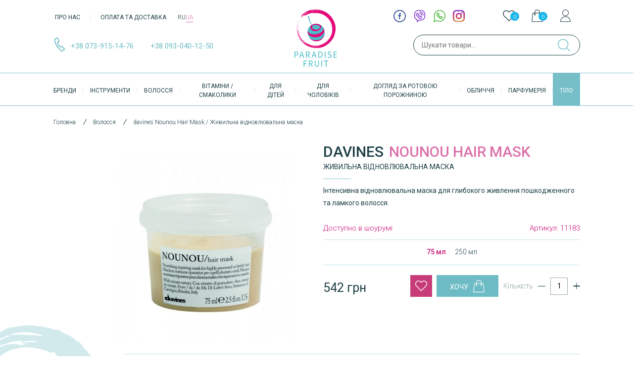

--- FILE ---
content_type: text/html; charset=UTF-8
request_url: https://paradisefruit.com.ua/uk/davines-nounou-hair-mask-zhyvylna-vidnovlyuvalna-maska
body_size: 50698
content:

<!DOCTYPE html>
<html lang="uk" dir="ltr" prefix="og: https://ogp.me/ns#">
<head>
    <meta charset="utf-8"/>
<meta name="description" content="Живильна маска відновлює пошкоджену структуру волосся, наповнює здоров&#039;ям і блиском. Маска містить найбільш ефективні поживні та зволожуючі компоненти. Олія оливи живить, захищає і запобігає «пушіння» волосся. Олія вишневих кісточок та різобіанова смола забезпечують глибоке зволоження. Олія жожоба пом&#039;якшує волосся і повертає йому розкішний блиск."/>
<link rel="canonical" href="https://paradisefruit.com.ua/uk/davines-nounou-hair-mask-zhyvylna-vidnovlyuvalna-maska"/>
<link rel="image_src" href="https://paradisefruit.com.ua/sites/default/files/images/11183/75-25.jpg"/>
<meta property="og:site_name" content="Paradise Fruit"/>
<meta property="og:title" content="Davines Nounou Hair Mask Живильна відновлювальна маска | Paradise Fruit"/>
<meta property="og:description" content="Живильна маска відновлює пошкоджену структуру волосся, наповнює здоров&#039;ям і блиском. Маска містить найбільш ефективні поживні та зволожуючі компоненти. Олія оливи живить, захищає і запобігає «пушіння» волосся. Олія вишневих кісточок та різобіанова смола забезпечують глибоке зволоження. Олія жожоба пом&#039;якшує волосся і повертає йому розкішний блиск."/>
<meta property="og:image" content="https://paradisefruit.com.ua/sites/default/files/images/11183/75-25.jpg"/>
<meta property="og:image:url" content="https://paradisefruit.com.ua/sites/default/files/images/11183/75-25.jpg"/>
<meta name="Generator" content="Drupal 10 (https://www.drupal.org); Commerce 2"/>
<meta name="MobileOptimized" content="width"/>
<meta name="HandheldFriendly" content="true"/>
<meta name="viewport" content="width=device-width, initial-scale=1, user-scalable=0"/>
<script type="application/ld+json">{
    "@context": "https://schema.org",
    "@graph": [
        {
            "@type": "Organization",
            "sameAs": [
                "https://www.facebook.com/ParadiseFruitUkraine/",
                "https://www.instagram.com/paradise_fruit/"
            ],
            "description": "Магазин брендової косметики✅ товарів для здоров\u0027я⏩ ПарадісФрут №1️⃣Великий вибір професійної косметики та аксесуарів для догляду за тілом❤️ Чесні ціни✔️Краща якість☝️ Доставка Київ та Україні✈️ Заходьте❗️",
            "name": "Інтернет-магазин органічної косметики Paradise Fruit",
            "url": "https://paradisefruit.com.ua/",
            "contactPoint": {
                "@type": "ContactPoint",
                "telephone": [
                    "+380739151476",
                    "+380979151476"
                ],
                "email": "info@paradisefruit.com.ua",
                "contactType": "customer service"
            },
            "logo": {
                "@type": "ImageObject",
                "url": "https://paradisefruit.com.ua/themes/clean-theme/static/assets/images/paradise-logo.svg"
            },
            "address": {
                "@type": "PostalAddress",
                "streetAddress": "вулиця Євгена Сверстюка, 6В, Київ",
                "addressLocality": "Киев Украина",
                "postalCode": "02000"
            }
        },
        {
            "@type": "Product",
            "name": "Davines Nounou Hair Mask Живильна відновлювальна маска",
            "category": "для пошкоджених",
            "description": "Живильна маска відновлює пошкоджену структуру волосся, наповнює здоров\u0027ям і блиском. Маска містить найбільш ефективні поживні та зволожуючі компоненти. Олія оливи живить, захищає і запобігає «пушіння» волосся. Олія вишневих кісточок та різобіанова смола забезпечують глибоке зволоження. Олія жожоба пом\u0027якшує волосся і повертає йому розкішний блиск.",
            "url": "https://paradisefruit.com.ua/uk/davines-nounou-hair-mask-zhyvylna-vidnovlyuvalna-maska",
            "image": {
                "@type": "ImageObject",
                "representativeOfPage": "True",
                "url": "https://paradisefruit.com.ua/sites/default/files/styles/large/public/images/11183/75-25.jpg?itok=4wgIuK55",
                "width": "480",
                "height": "480"
            },
            "offers": {
                "@type": "Offer",
                "price": "542",
                "priceCurrency": "UAH",
                "url": "https://paradisefruit.com.ua/uk/davines-nounou-hair-mask-zhyvylna-vidnovlyuvalna-maska"
            },
            "sku": "11183",
            "mpn": "Z5XIGP",
            "brand": {
                "@type": "Brand",
                "name": "davines",
                "logo": {
                    "@type": "ImageObject",
                    "representativeOfPage": "False",
                    "url": "https://paradisefruit.com.ua/sites/default/files/styles/medium/public/2020-06/davines_logo_1.png?itok=3HH6k5G1",
                    "width": "220",
                    "height": "220"
                }
            }
        },
        {
            "name": "Інтернет-магазин органічної косметики Paradise Fruit",
            "url": "https://paradisefruit.com.ua/",
            "potentialAction": {
                "@type": "SearchAction",
                "target": {
                    "@type": "EntryPoint",
                    "urlTemplate": "https://paradisefruit.com.ua/search?text=search"
                },
                "query": "https://paradisefruit.com.ua/search?text={q}",
                "query-input": "required name=q"
            }
        }
    ]
}</script>
<link rel="icon" href="/sites/default/files/favicon.svg" type="image/svg+xml"/>
<link rel="alternate" hreflang="ru" href="https://paradisefruit.com.ua/ru/davines-nounou-hair-mask-pitatelnaya-vosstanavlivayuschaya-maska"/>
<link rel="alternate" hreflang="uk" href="https://paradisefruit.com.ua/uk/davines-nounou-hair-mask-zhyvylna-vidnovlyuvalna-maska"/>
<script defer>(function(w,d,s,l,i){w[l]=w[l]||[];w[l].push({'gtm.start':new Date().getTime(),event:'gtm.js'});var f=d.getElementsByTagName(s)[0];var j=d.createElement(s);var dl=l!='dataLayer'?'&l='+l:'';j.src='https://www.googletagmanager.com/gtm.js?id='+i+dl+'';j.async=true;f.parentNode.insertBefore(j,f);})(window,document,'script','dataLayer','GTM-T5CHGCW');</script>

    <title>Davines Nounou Hair Mask Живильна відновлювальна маска | Paradise Fruit</title>
    <link rel="stylesheet" media="all" href="/A.modules,,_contrib,,_commerce,,_modules,,_cart,,_css,,_commerce_cart.layout.css,,qt93smq+core,,_assets,,_vendor,,_jquery.ui,,_themes,,_base,,_core.css,,qt93smq+core,,_assets,,_vendor,,_jquery.ui,,_themes,,_base,,_controlgroup.css,,qt93smq+core,,_assets,,_vendor,,_jquery.ui,,_themes,,_base,,_checkboxradio.css,,qt93smq+core,,_assets,,_vendor,,_jquery.ui,,_themes,,_base,,_resizable.css,,qt93smq+core,,_assets,,_vendor,,_jquery.ui,,_themes,,_base,,_button.css,,qt93smq+core,,_assets,,_vendor,,_jquery.ui,,_themes,,_base,,_dialog.css,,qt93smq+core,,_modules,,_system,,_css,,_components,,_ajax-progress.module.css,,qt93smq+core,,_modules,,_system,,_css,,_components,,_align.module.css,,qt93smq+core,,_modules,,_system,,_css,,_components,,_autocomplete-loading.module.css,,qt93smq+core,,_modules,,_system,,_css,,_components,,_fieldgroup.module.css,,qt93smq+core,,_modules,,_system,,_css,,_components,,_container-inline.module.css,,qt93smq,Mcc.fslvu-Tq1Q.css.pagespeed.cf.9xWjo_d8Ly.css"/>











<link rel="stylesheet" media="all" href="/core/modules/system/css/components/A.clearfix.module.css,,qt93smq+details.module.css,,qt93smq+hidden.module.css,,qt93smq+item-list.module.css,,qt93smq+js.module.css,,qt93smq+nowrap.module.css,,qt93smq+position-container.module.css,,qt93smq+progress.module.css,,qt93smq+reset-appearance.module.css,,qt93smq+resize.module.css,,qt93smq+sticky-header.module.css,,qt93smq+system-status-counter.css,,qt93smq+system-status-report-counters.css,,qt93smq+system-status-report-general-info.css,,qt93smq+tabledrag.module.css,,qt93smq+tablesort.module.css,,qt93smq+tree-child.module.css,,qt93smq,Mcc.aKW_vn9tDZ.css.pagespeed.cf.NPvD1wSzuh.css"/>
















<link rel="stylesheet" media="all" href="/core/modules/ckeditor5/css/ckeditor5.dialog.fix.css?t93smq"/>
<link rel="stylesheet" media="all" href="/A.core,,_assets,,_vendor,,_jquery.ui,,_themes,,_base,,_theme.css,,qt93smq+modules,,_contrib,,_commerce,,_modules,,_cart,,_css,,_commerce_cart.theme.css,,qt93smq+modules,,_contrib,,_captcha,,_css,,_captcha.css,,qt93smq+modules,,_contrib,,_commerce,,_modules,,_product,,_css,,_commerce_product.rendered-attributes.css,,qt93smq,Mcc.UYnylP1Hca.css.pagespeed.cf.TynvMWHEpy.css"/>



<link rel="stylesheet" media="all" href="https://fonts.googleapis.com/css?family=Roboto:100,300,400,500,700,900&amp;display=swap"/>
<link rel="stylesheet" media="all" href="/themes/custom/clean-theme/dist/css/normalize.min.css,qt93smq+slick-theme.min.css,qt93smq+slick.min.css,qt93smq+nice-select.min.css,qt93smq+style.css,qt93smq.pagespeed.cc.VTzVJt9wwH.css"/>





    <script type="application/json" data-drupal-selector="drupal-settings-json">{"path":{"baseUrl":"\/","scriptPath":null,"pathPrefix":"uk\/","currentPath":"product\/108769","currentPathIsAdmin":false,"isFront":false,"currentLanguage":"uk"},"pluralDelimiter":"\u0003","suppressDeprecationErrors":true,"ajaxPageState":{"libraries":"captcha\/base,clean\/global-components,commerce_cart\/cart_block,commerce_product\/rendered-attributes,commerce_product\/update_product_url,core\/drupal.dialog.ajax,core\/internal.jquery.form,core\/jquery.form,facebook_pixel\/facebook_pixel,filter\/drupal.filter,paradise_core\/search_suggestions,recaptcha\/google.recaptcha_uk,recaptcha\/recaptcha,system\/base","theme":"clean","theme_token":null},"ajaxTrustedUrl":{"form_action_p_pvdeGsVG5zNF_XLGPTvYSKCf43t8qZYSwcfZl2uzM":true,"\/uk\/davines-nounou-hair-mask-zhyvylna-vidnovlyuvalna-maska":true,"\/uk\/comment\/reply\/commerce_product\/108769\/field_comment":true,"\/uk\/davines-nounou-hair-mask-zhyvylna-vidnovlyuvalna-maska?ajax_form=1":true},"facebook_pixel":{"facebook_id":"590473046910310","events":[{"event":"ViewContent","data":"{\u0022content_type\u0022:\u0022product_group\u0022,\u0022content_name\u0022:\u0022\\u0416\\u0438\\u0432\\u0438\\u043b\\u044c\\u043d\\u0430 \\u0432\\u0456\\u0434\\u043d\\u043e\\u0432\\u043b\\u044e\\u0432\\u0430\\u043b\\u044c\\u043d\\u0430 \\u043c\\u0430\\u0441\\u043a\\u0430\u0022,\u0022content_ids\u0022:[\u002211183\u0022,\u002211184\u0022,\u002211185\u0022,\u002211182\u0022],\u0022contents\u0022:[{\u0022id\u0022:\u002211183\u0022,\u0022value\u0022:\u0022542\u0022,\u0022quantity\u0022:1},{\u0022id\u0022:\u002211184\u0022,\u0022value\u0022:\u00221240\u0022,\u0022quantity\u0022:1},{\u0022id\u0022:\u002211185\u0022,\u0022value\u0022:\u00223487\u0022,\u0022quantity\u0022:1},{\u0022id\u0022:\u002211182\u0022,\u0022value\u0022:\u00220\u0022,\u0022quantity\u0022:1}],\u0022value\u0022:\u0022542\u0022,\u0022currency\u0022:\u0022UAH\u0022}"}],"fb_disable_advanced":false,"eu_cookie_compliance":false,"donottrack":true},"ajax":{"edit-submit--4":{"callback":"::refreshAddToCartForm","wrapper":"commerce-order-item-dc-ajax-add-cart-form-commerce-product-108769-ajax-add-cart-wrapper","disable-refocus":true,"event":"mousedown","keypress":true,"prevent":"click","url":"\/uk\/davines-nounou-hair-mask-zhyvylna-vidnovlyuvalna-maska?ajax_form=1","httpMethod":"POST","dialogType":"ajax","submit":{"_triggering_element_name":"op","_triggering_element_value":"\u0425\u043e\u0447\u0443"}},"edit-wishlist":{"callback":"commerce_wishlist_add_to_wishlist_form_ajax","event":"mousedown","keypress":true,"prevent":"click","url":"\/uk\/davines-nounou-hair-mask-zhyvylna-vidnovlyuvalna-maska?ajax_form=1","httpMethod":"POST","dialogType":"ajax","submit":{"_triggering_element_name":"op","_triggering_element_value":"\u0432 \u0438\u0437\u0431\u0440\u0430\u043d\u043d\u043e\u0435"}},"edit-purchased-entity-0-attributes-attribute-volume-421458255":{"callback":["Drupal\\commerce_product\\Plugin\\Field\\FieldWidget\\ProductVariationAttributesWidget","ajaxRefresh"],"wrapper":"commerce-product-add-to-cart-form","disable-refocus":true,"event":"change","url":"\/uk\/davines-nounou-hair-mask-zhyvylna-vidnovlyuvalna-maska?ajax_form=1","httpMethod":"POST","dialogType":"ajax","submit":{"_triggering_element_name":"purchased_entity[0][attributes][attribute_volume]"}},"edit-purchased-entity-0-attributes-attribute-volume-421458254":{"callback":["Drupal\\commerce_product\\Plugin\\Field\\FieldWidget\\ProductVariationAttributesWidget","ajaxRefresh"],"wrapper":"commerce-product-add-to-cart-form","disable-refocus":true,"event":"change","url":"\/uk\/davines-nounou-hair-mask-zhyvylna-vidnovlyuvalna-maska?ajax_form=1","httpMethod":"POST","dialogType":"ajax","submit":{"_triggering_element_name":"purchased_entity[0][attributes][attribute_volume]"}}},"user":{"uid":0,"permissionsHash":"5cae017a004d176e242c0a2eca9bf1e09b95d4ceaa08686ef821167c05ed2b16"}}</script>
<script src="/core,_assets,_vendor,_once,_once.min.js,qv==1.0.1+sites,_default,_files,_languages,_uk_I8yam7c5ksbG6ObXu8tkDCe62Nmb5YtJ4hyzaB-aIds.js,qt93smq+core,_misc,_drupalSettingsLoader.js,qv==10.1.8+core,_misc,_drupal.js,qv==10.1.8+core,_misc,_drupal.init.js,qv==10.1.8+modules,_contrib,_facebook_pixel,_js,_facebook_pixel.js,qv==2.pagespeed.jc.e1Ypsvw-95.js"></script><script>eval(mod_pagespeed_BZmQgC8LGt);</script>
<script>eval(mod_pagespeed_q8jFyq4MzF);</script>
<script>eval(mod_pagespeed_3U8k$v3qsS);</script>
<script>eval(mod_pagespeed_mSqPDnJin4);</script>
<script>eval(mod_pagespeed_Y5PNLxjvlW);</script>
<script>eval(mod_pagespeed_hZgU4Y59CI);</script>
<script src="https://www.google.com/recaptcha/api.js?hl=uk&amp;render=explicit&amp;onload=drupalRecaptchaOnload" async defer></script>

</head>
<body class="path-davines-nounou-hair-mask-zhyvylna-vidnovlyuvalna-maska path-product">
<noscript><iframe src="https://www.googletagmanager.com/ns.html?id=GTM-T5CHGCW" height="0" width="0" style="display:none;visibility:hidden"></iframe></noscript><noscript><img src="https://www.facebook.com/tr?id=590473046910310&amp;ev=PageView&amp;noscript=1" alt="" height="1" width="1"/></noscript>
  <div class="dialog-off-canvas-main-canvas" data-off-canvas-main-canvas>
    

<header class="header">
  <div class="header-desctop">
    <div class="container">
      <div class="header-block">

        <div class="header-block__menu-phones">
          <nav class="header-block__menu">
            
        <ul class="header-block__menu-list">
            <li class="header-block__menu-item">
      <a class="header-block__menu-link" href="/uk/pro-nas">Про нас</a>
    </li>
          <li class="header-block__menu-item">
      <a class="header-block__menu-link" href="/uk/dostavka-ta-oplata">Оплата та доставка</a>
    </li>
    </ul>




            <ul class="language-switcher-language-url"><li hreflang="ru" data-drupal-link-system-path="product/108769" class="ru"><a href="/ru/davines-nounou-hair-mask-pitatelnaya-vosstanavlivayuschaya-maska" class="language-link" hreflang="ru" data-drupal-link-system-path="product/108769">RU</a></li><li hreflang="uk" data-drupal-link-system-path="product/108769" class="uk is-active"><a href="/uk/davines-nounou-hair-mask-zhyvylna-vidnovlyuvalna-maska" class="language-link is-active" hreflang="uk" data-drupal-link-system-path="product/108769">UA</a></li></ul>
          </nav>
          <div class="header-block__phones">
            <img src="/themes/custom/clean-theme/static/assets/images/icons/phone-icon.svg" alt="" class="header-block__menu-phones-icon">
                          <a rel="nofollow" href="tel:+380739151476" class="header-block__menu-phones-item">+38 073-915-14-76</a>
                          <a rel="nofollow" href="tel:+380930401250" class="header-block__menu-phones-item">+38 093-040-12-50</a>
                      </div>
          <div class="butik_url">
            <a href="/uk/kontakty">
                              Київ, вулиця Сверстюка, 6в (м. Лівобережна)
                          </a>
          </div>
        </div>
        <a href="https://paradisefruit.com.ua/uk" class="header-logo">
          <img src="/themes/custom/clean-theme/static/assets/images/paradise-logo.svg" alt="" class="header-logo__image">
        </a>
        <div class="header-block__socials-user">
          <div class="header-block__socials-user-inner">
            <div class="paradise-socials">
                              <a target="_blank" rel="nofollow" href="whatsapp://send?number=380930401250" class="paradise-socials__item">
                  <img src="/sites/default/files/2022-10/whatsApp-icon_0.svg" alt="" class="paradise-socials__item-icon">
                </a>
                              <a target="_blank" rel="nofollow" href="https://www.instagram.com/paradise_fruit/" class="paradise-socials__item">
                  <img src="/sites/default/files/2022-10/instagram-icon_0.svg" alt="" class="paradise-socials__item-icon">
                </a>
                              <a target="_blank" rel="nofollow" href="viber://chat?number=+380930401250" class="paradise-socials__item">
                  <img src="/sites/default/files/2022-10/viber-icon_0.svg" alt="" class="paradise-socials__item-icon">
                </a>
                              <a target="_blank" rel="nofollow" href="https://www.facebook.com/ParadiseFruitUkraine/" class="paradise-socials__item">
                  <img src="/sites/default/files/2022-10/ic-fb_0.svg" alt="" class="paradise-socials__item-icon">
                </a>
                          </div>
            <div class="header-block__user">
                                  <div id="block-wishlist" class="block block-commerce-wishlist">
  
      
      <div class="content">
      <div class="wishlist-block">
  <div class="wishlist-block__summary">
    <a class="wishlist-block__summary__link header-block__user-item" href="/uk/wishlist">
      <svg width="25" height="26" viewBox="0 0 25 26" fill="none" xmlns="http://www.w3.org/2000/svg">
        <g clip-path="url(#clip0)">
          <rect width="25" height="25" transform="translate(0 0.339142)" fill="white"></rect>
          <path d="M22.9807 3.89016C21.6716 2.58107 19.9385 1.86557 18.0888 1.86557C16.2391 1.86557 14.5008 2.58637 13.1917 3.89546L12.508 4.57915L11.8137 3.88486C10.5046 2.57577 8.76089 1.84967 6.91119 1.84967C5.0668 1.84967 3.32841 2.57047 2.02462 3.87426C0.715525 5.18335 -0.00527095 6.92174 2.90212e-05 8.77143C2.90212e-05 10.6211 0.726125 12.3542 2.03522 13.6633L11.9886 23.6166C12.1264 23.7544 12.3119 23.8286 12.4921 23.8286C12.6723 23.8286 12.8578 23.7597 12.9956 23.6219L22.9701 13.6845C24.2792 12.3754 25 10.637 25 8.78733C25.0053 6.93764 24.2898 5.19925 22.9807 3.89016ZM21.9631 12.6722L12.4921 22.1061L3.04221 12.6563C2.00342 11.6175 1.43102 10.2395 1.43102 8.77143C1.43102 7.30334 1.99812 5.92535 3.03691 4.89185C4.07041 3.85836 5.4484 3.28596 6.91119 3.28596C8.37929 3.28596 9.76258 3.85836 10.8014 4.89715L11.9992 6.09494C12.2801 6.37584 12.7306 6.37584 13.0115 6.09494L14.1987 4.90775C15.2375 3.86896 16.6207 3.29656 18.0835 3.29656C19.5463 3.29656 20.9243 3.86896 21.9631 4.90245C23.0019 5.94125 23.569 7.31924 23.569 8.78733C23.5743 10.2554 23.0019 11.6334 21.9631 12.6722Z" fill="#1D3F46"></path>
        </g>
        <defs>
          <clipPath id="clip0">
            <rect width="25" height="25" fill="white" transform="translate(0 0.339142)"></rect>
          </clipPath>
        </defs>
      </svg>
      <span class="wishlist-block__summary__count">0</span>
    </a>
  </div>
</div>

    </div>
  </div>
<div id="block-korzina" class="block block-commerce-cart">
  
      
      <div class="content">
      <div class="cart--cart-block">
  <div class="cart-block--summary">
    <a class="cart-block--link__expand header-block__user-item" href="/uk/cart">
      <svg width="23" height="26" viewBox="0 0 23 26" fill="none" xmlns="http://www.w3.org/2000/svg">
        <path d="M22.8478 24.7165L20.9798 7.31299C20.9487 7.03279 20.6996 6.81486 20.4194 6.81486H16.9636V5.75633C16.9636 2.76753 14.5352 0.339142 11.5464 0.339142C8.55763 0.339142 6.12924 2.76753 6.12924 5.75633V6.81486H2.58005C2.29985 6.81486 2.05078 7.03279 2.01965 7.31299L0.151653 24.7165C0.12052 24.8721 0.182787 25.0278 0.276186 25.1523C0.369586 25.2769 0.525252 25.3391 0.680919 25.3391H22.3185C22.4742 25.3391 22.6299 25.2769 22.7233 25.1523C22.8167 25.0278 22.8789 24.8721 22.8478 24.7165ZM16.4032 9.95932C16.6834 9.95932 16.9013 10.1772 16.9013 10.4574C16.9013 10.7376 16.6834 10.9556 16.4032 10.9556C16.123 10.9556 15.9051 10.7376 15.9051 10.4574C15.9051 10.1772 16.123 9.95932 16.4032 9.95932ZM7.25004 5.75633C7.25004 3.3902 9.1803 1.45994 11.5464 1.45994C13.9125 1.45994 15.8428 3.3902 15.8428 5.75633V6.81486H7.25004V5.75633ZM6.68964 9.95932C6.96984 9.95932 7.18777 10.1772 7.18777 10.4574C7.18777 10.7376 6.96984 10.9556 6.68964 10.9556C6.40944 10.9556 6.1915 10.7376 6.1915 10.4574C6.1915 10.1772 6.40944 9.95932 6.68964 9.95932ZM1.33472 24.1872L3.07818 7.90452H6.12924V8.93192C5.50657 9.14985 5.07071 9.74138 5.07071 10.4263C5.07071 11.298 5.78677 12.0141 6.6585 12.0141C7.53023 12.0141 8.2463 11.298 8.2463 10.4263C8.2463 9.74138 7.81043 9.14985 7.18777 8.93192V7.90452H15.7805V8.93192C15.1579 9.14985 14.722 9.74138 14.722 10.4263C14.722 11.298 15.4381 12.0141 16.3098 12.0141C17.1815 12.0141 17.8976 11.298 17.8976 10.4263C17.8976 9.74138 17.4617 9.14985 16.8391 8.93192V7.90452H20.0147L21.7581 24.1872H1.33472Z" fill="#1D3F46"></path>
      </svg>
     <span class="cart-block--summary__count">0</span>
    </a>
  </div>
</div>

    </div>
  </div>


                            <a href="/uk/user/login?destination=/product/108769" class="use-ajax login-popup-form header-block__user-item" data-dialog-type="modal" data-dialog-options="{&quot;width&quot;:366,&quot;dialogClass&quot;:&quot;login-popup-form&quot;,&quot;title&quot;:&quot;\u041e\u0441\u043e\u0431\u0438\u0441\u0442\u0438\u0439 \u043a\u0430\u0431\u0456\u043d\u0435\u0442&quot;}"><svg width="21" height="26" viewBox="0 0 21 26" fill="none" xmlns="http://www.w3.org/2000/svg">
                <path d="M14.8315 15.0064L14.7676 14.9775C14.615 14.908 14.4612 14.8425 14.3045 14.7812C14.1336 14.7127 13.9602 14.6494 13.7842 14.59C13.6453 14.5444 13.5053 14.5018 13.3638 14.4602C13.1483 14.3979 12.9307 14.3416 12.7066 14.2918C12.6305 14.2761 12.5529 14.2609 12.4758 14.2472L12.4231 14.237C12.2908 14.2111 12.1579 14.1883 12.0235 14.1685L11.985 14.1624C11.9835 14.1624 11.9825 14.1614 11.981 14.1614L11.9425 14.1564C11.8309 14.1396 11.7199 14.1239 11.6042 14.1107L11.2107 14.0783C10.7269 14.0464 10.2284 14.0474 9.75019 14.0823L9.61076 14.094L9.54581 14.0991L9.38303 14.1137C9.23342 14.1295 9.08483 14.1503 8.93625 14.1741L8.89261 14.1802C8.79122 14.1969 8.68974 14.2157 8.58984 14.2345C8.47882 14.2543 8.36922 14.2761 8.25969 14.2999C8.04774 14.3476 7.83722 14.4018 7.6334 14.4612C7.47108 14.5078 7.3109 14.559 7.16026 14.6108L7.05579 14.6484C6.73629 14.7614 6.41884 14.8912 6.1115 15.0337L6.02935 15.0728L6.02785 15.0748C2.43382 16.795 0.116211 20.4601 0.116211 24.437C0.116211 24.5283 0.122287 24.618 0.127889 24.7083L0.154797 25.3391H20.8435L20.8713 24.7154C20.8774 24.6231 20.883 24.5313 20.883 24.437C20.883 20.3967 18.5091 16.6992 14.8315 15.0064ZM1.13081 24.3249C1.17445 20.7542 3.28564 17.4786 6.50335 15.9699L6.6068 15.9293L6.61895 15.9177C6.87099 15.8025 7.13115 15.6976 7.39486 15.6048L7.4785 15.5749C7.62203 15.5252 7.76502 15.4796 7.9136 15.4374C8.09872 15.3831 8.28739 15.3345 8.47653 15.2919C8.57438 15.2712 8.6723 15.2514 8.77322 15.2326C8.85332 15.2179 8.93294 15.2027 9.01358 15.19L9.05311 15.1829C9.19814 15.1601 9.34373 15.1392 9.48876 15.1235L9.82042 15.0947C10.2545 15.0627 10.6699 15.0581 11.1729 15.0947L11.4954 15.1216C11.575 15.1307 11.6546 15.1414 11.7515 15.155L11.8677 15.1717C11.9889 15.1895 12.1101 15.2103 12.2318 15.2331L12.2886 15.2438C12.3571 15.2565 12.425 15.2697 12.4894 15.2833C12.6892 15.327 12.8854 15.3786 13.0802 15.435C13.209 15.4725 13.3368 15.5111 13.4616 15.5526C13.6198 15.6053 13.776 15.6627 13.9307 15.724C14.0792 15.7823 14.2258 15.8448 14.3708 15.9112L14.3961 15.9229C17.6869 17.4326 19.8239 20.7188 19.8676 24.324H1.13081V24.3249ZM7.99282 12.775C8.06889 12.8069 8.14748 12.8348 8.22608 12.8627L8.39091 12.9225C8.45428 12.9469 8.51819 12.9708 8.58314 12.991C9.18765 13.1812 9.82002 13.2791 10.463 13.2842L10.5143 13.2852C10.7349 13.2852 10.956 13.2735 11.1679 13.2518C11.2409 13.2447 11.3119 13.233 11.3834 13.2208L11.5422 13.197C11.6314 13.1853 11.7207 13.1721 11.814 13.1539C11.8779 13.1407 11.9398 13.124 12.0017 13.1073L12.1751 13.0632C12.2608 13.0424 12.3465 13.0216 12.4312 12.9952C12.484 12.9785 12.5357 12.9592 12.5869 12.9399L12.7264 12.8897C12.8258 12.8552 12.9262 12.8197 13.0266 12.7777C13.0657 12.7609 13.1037 12.7427 13.1412 12.7244L13.1863 12.7021C13.3238 12.6407 13.4607 12.5778 13.5966 12.5048L13.6848 12.4521C13.8369 12.3659 13.9886 12.2766 14.1422 12.1717C14.2218 12.1179 14.2979 12.0576 14.3729 11.9977L14.6326 11.7959C16.1257 10.56 16.9837 8.74649 16.9837 6.86556L16.9868 6.81182C16.9868 3.24264 14.083 0.339294 10.5138 0.339294C7.10692 0.339294 4.27254 3.00324 4.06107 6.4041L4.05546 6.4883C4.04734 6.59529 4.04079 6.70229 4.04079 6.81182C4.03976 9.41879 5.5911 11.7592 7.99282 12.775ZM5.06667 6.5586L5.07275 6.46731C5.25124 3.59947 7.64081 1.35342 10.5132 1.35342C13.5236 1.35342 15.9719 3.80187 15.9745 6.7655L15.9715 6.81876C15.9694 8.44261 15.2453 9.97162 13.98 11.0219L13.7391 11.2055C13.6853 11.2491 13.631 11.2927 13.5636 11.3394C13.4419 11.4221 13.313 11.4966 13.1822 11.5707L13.1097 11.6148C13.0002 11.6737 12.8851 11.7258 12.7653 11.7791L12.631 11.844C12.5539 11.876 12.4728 11.9038 12.3926 11.9318L12.2252 11.9921C12.1928 12.0043 12.1598 12.0175 12.1278 12.0271C12.0655 12.0464 12.0016 12.0611 11.9382 12.0768L11.7358 12.1286C11.6922 12.1403 11.6491 12.1524 11.6106 12.1605C11.5431 12.1737 11.4742 12.1829 11.4058 12.1925L11.2131 12.2214C11.1664 12.2295 11.1197 12.2376 11.0675 12.2427C10.8986 12.2604 10.7287 12.2701 10.5563 12.2716L10.5087 12.2711H10.5076C9.95235 12.2706 9.40717 12.1879 8.88583 12.0247C8.84069 12.0104 8.79658 11.9927 8.75247 11.976L8.56183 11.9065C8.50249 11.8857 8.4437 11.8654 8.38689 11.8416C6.36242 10.9854 5.05397 9.01052 5.05397 6.81213C5.05397 6.72644 5.0606 6.64225 5.06667 6.5586Z" fill="#1D3F46"></path>
              </svg></a>
              
            </div>
          </div>

          <form class="search-form" data-drupal-selector="paradise-search-form" action="/uk/davines-nounou-hair-mask-zhyvylna-vidnovlyuvalna-maska" method="post" id="paradise-search-form" accept-charset="UTF-8">
  <div class="js-form-item form-item js-form-type-textfield form-item-text js-form-item-text form-no-label">
      
<label for="edit-text--2" class="visually-hidden">Пошук</label><div class="check"></div>


        <input placeholder="Шукати товари..." class="search-input form-text" data-drupal-selector="edit-text" type="text" id="edit-text--2" name="text" value="" size="60" maxlength="128"/>


        </div>
<input autocomplete="off" data-drupal-selector="form-77myqwhvl6bqdrxkjrl1unyhiykn6jlwg3sn4fgxq4o" type="hidden" name="form_build_id" value="form-77myqwhVL6BqdRXkjrL1uNyHIYkn6JlWg3sn4FgxQ4o"/>

<input data-drupal-selector="edit-paradise-search-form" type="hidden" name="form_id" value="paradise_search_form"/>

<div data-drupal-selector="edit-actions" class="form-actions js-form-wrapper form-wrapper" id="edit-actions--2"><input class="form-submit button js-form-submit" data-drupal-selector="edit-submit" type="submit" id="edit-submit" name="op" value="Пошук"/>

</div>

</form>

        </div>
      </div>
    </div>
    <div class="header-categories">
      <div class="closer">
        <svg xmlns="http://www.w3.org/2000/svg" id="Capa_1" enable-background="new 0 0 386.667 386.667" height="20px" viewBox="0 0 386.667 386.667" width="20px">
          <g>
            <path d="m386.667 45.564-45.564-45.564-147.77 147.769-147.769-147.769-45.564 45.564 147.769 147.769-147.769 147.77 45.564 45.564 147.769-147.769 147.769 147.769 45.564-45.564-147.768-147.77z" data-original="#000000" class="active-path" data-old_color="#000000" fill="#FFFFFF"/>
          </g>
        </svg>
      </div>
      <div class="container">
          <div class="region region-primary-menu">
    <nav role="navigation" aria-labelledby="block-clean-main-menu-menu" id="block-clean-main-menu">
            
  <div class="visually-hidden title-h2" id="block-clean-main-menu-menu">Основна навіґація</div>
  

        
  
      <ul class="header-categories__list menu_level_0">
                
            <li class="header-categories__list-item menu_level-0">
        <a class="header-categories__list-item-link" href="/uk/brands">Бренди</a>
            

      </li>
          
            <li class="header-categories__list-item menu-item--expanded menu_level-0">
        <a class="header-categories__list-item-link" href="/uk/catalog/instrumenty">Інструменти</a>
                    <div class="collapsed-menu">

          <div class="left_collapsed-menu">
            <div class="left_collapsed-menu-ttl">Категорії</div>
              
        <ul class="menu_level_1">
                  
              <li>
        <a href="/uk/catalog/ynstrumenty/inshe">Інше</a>
            

      </li>
          
              <li>
        <a href="/uk/catalog/ynstrumenty/hrebintsi">Гребінці</a>
            

      </li>
          
              <li>
        <a href="/uk/catalog/ynstrumenty/masazhery-dlya-oblychchya">Масажери для обличчя</a>
            

      </li>
          
              <li>
        <a href="/uk/catalog/ynstrumenty/ployky">Плойки</a>
            

      </li>
          
              <li>
        <a href="/uk/catalog/ynstrumenty/prasuvannya">Прасування</a>
            

      </li>
          
              <li>
        <a href="/uk/catalog/ynstrumenty/sumkykosmetychky">Сумки/Косметички</a>
            

      </li>
          
              <li>
        <a href="/uk/catalog/ynstrumenty/feny">Фени</a>
            

      </li>
      </ul>

  
          </div>

          <div class="right_collapsed-menu">
          <svg class="collapsed-menu-image_01" width="152" height="117" viewBox="0 0 152 117" fill="none" xmlns="http://www.w3.org/2000/svg">
            <path d="M74.2711 71.3653C74.5211 72.114 74.5214 72.9458 74.5218 73.7777C74.4391 74.6926 74.6892 75.7741 73.1914 74.7752C72.8586 74.6087 72.6091 74.6917 72.3598 75.1075C72.1936 75.4402 72.0275 75.9392 72.4435 76.1889C76.1879 78.6031 73.6939 81.5964 72.9466 84.3411C72.3653 86.254 71.4512 88.1667 70.4539 89.8299C69.2072 92.0752 67.6278 94.3204 65.0497 95.4005C64.8002 95.4835 64.634 95.6498 64.5508 95.733C61.8071 98.4766 58.4806 99.9723 54.9876 101.468C50.4967 103.296 46.0055 104.791 41.0975 104.206C37.9364 103.872 34.775 103.038 31.9461 101.706C28.8677 100.29 26.2049 98.459 23.8746 95.9624C23.2088 95.2966 22.5431 94.7972 21.711 94.2977C20.13 93.2155 19.9626 91.219 19.1301 89.7213C16.9655 86.0602 14.8841 82.316 13.9671 78.2396C13.2167 74.8287 12.6327 71.2516 12.8805 67.6748C12.9629 66.0944 13.1285 64.5972 13.3773 63.0169C13.4602 62.601 13.4597 61.4364 14.4584 62.6015C14.8746 63.0176 15.2071 62.5187 15.3733 62.186C15.5394 61.687 15.7055 61.188 15.7884 60.6058C16.2027 57.5282 17.8652 55.0336 19.8605 52.8718C21.1076 51.4583 22.6042 50.1281 24.1841 49.0475C26.5956 47.3019 29.1734 45.7227 32.1677 45.0587C32.9994 44.8927 33.9142 44.4773 34.3297 43.5625C34.6621 42.8972 35.3276 43.0639 35.8267 42.8978C41.0663 41.1535 46.3902 41.6552 51.6314 42.9056C54.5431 43.6557 57.4551 44.7385 59.9513 46.237C62.9468 48.0685 65.4435 50.5652 67.0255 53.8101C68.6908 56.9719 70.1896 60.1336 70.9399 63.5444C71.1066 64.21 71.6061 64.8757 72.1054 65.375C73.6867 66.9563 73.9368 68.2041 72.9395 70.0336C72.6903 70.6158 72.0251 71.1146 72.6077 71.6972C73.2734 72.1966 73.772 71.365 74.2711 71.3653ZM67.9568 86.6677C67.5411 87.0834 67.2085 87.416 66.7928 87.8317C67.2917 87.4992 67.874 87.4163 67.9568 86.6677C69.9522 84.6723 71.4484 82.344 71.6133 79.3495C70.8646 79.2659 70.948 79.8483 70.6987 80.264C69.8679 82.26 69.2866 84.3393 67.8732 85.919C67.6238 86.1685 67.7071 86.418 67.9568 86.6677ZM55.4849 97.8081C57.3149 97.809 58.812 97.3106 60.5588 97.2283C61.3074 97.1455 62.3886 96.7301 62.4714 95.9815C62.8034 94.4844 64.0508 93.9027 64.7157 92.7385C62.0551 95.2326 58.7283 96.3955 55.4849 97.8081ZM18.6987 58.3613C16.1212 60.7723 17.0374 63.185 18.453 66.0971C18.8681 64.5169 19.2001 63.1861 19.449 61.7721C19.6149 60.9404 18.7002 61.5222 18.4505 61.1062C18.3672 60.8566 18.3671 60.6902 18.367 60.5238C18.4498 59.7752 18.5326 59.0267 18.6987 58.3613ZM40.3207 47.2255C42.3171 47.3928 44.2304 47.477 46.3101 47.7276C45.3112 46.3961 42.7324 46.1453 40.3207 47.2255ZM54.6532 97.974C54.3204 97.8075 54.0709 97.8905 53.8214 98.14C53.6552 98.3062 53.7384 98.5558 53.9048 98.5559C54.1544 98.6392 54.4039 98.5562 54.6534 98.4731C54.7366 98.39 54.8196 98.1405 54.6532 97.974ZM52.9067 98.7218C52.8235 98.6386 52.9066 98.5554 52.8234 98.4722L52.657 98.4721C52.5739 98.5553 52.6571 98.6385 52.574 98.7216C52.7403 98.7217 52.8235 98.6386 52.9067 98.7218Z" fill="#CB0C74" fill-opacity="0.5"/>
            <path opacity="0.5" d="M97.1448 23.0337C95.9446 23.7427 94.3593 23.705 93.3388 24.9031C92.8567 25.4585 92.0821 25.6995 91.4974 26.1261C90.569 26.7016 89.9178 27.5192 89.0766 28.1514C88.6202 28.4751 88.1483 28.7268 87.7072 29.1227C86.6559 30.1766 86.2306 31.6996 85.1793 32.7536C84.569 33.4117 84.2513 34.3841 83.4665 34.9289C82.6664 35.4015 82.5641 36.3278 82.0102 36.8985C81.8256 37.0887 82.0873 37.2589 82.19 37.3876C81.7798 37.9276 81.5286 38.5089 81.262 39.0182C80.8006 40.0213 80.4164 41.3848 80.1347 42.877C79.817 43.8494 79.253 44.7238 79.5715 45.8616C79.7975 46.5669 79.449 47.3952 79.4595 48.1466C79.4648 48.5223 79.47 48.8981 79.4753 49.2738C79.44 50.8641 79.4404 51.9192 79.4404 51.9192C79.4404 51.9192 79.4968 51.8317 79.625 51.7289C79.6923 53.448 79.7597 55.1671 80.2733 56.8661C80.7716 58.493 81.3262 60.0324 81.9527 61.5565C82.4303 62.7357 82.7796 64.0176 83.7137 64.8729C84.4578 65.5428 85.0737 66.3154 85.6024 67.0314C87.9071 70.0807 90.8067 72.3998 94.06 74.2664C95.1633 74.8595 96.4357 75.1902 97.3852 76.1176C98.1342 76.1081 98.8013 76.4176 99.4838 76.7992C100.146 76.733 100.741 77.0579 101.377 77.2232C103.096 77.5339 104.743 77.8599 106.503 78.011C108.868 78.1833 111.079 77.635 113.29 77.0866C114.08 76.9176 114.87 76.7486 115.66 76.5796C117.855 75.9592 119.799 74.865 121.625 73.5699C122.41 73.0252 123.513 72.5632 123.872 71.4313C123.928 71.3438 124.056 71.241 124.143 71.2977C125.308 71.124 125.872 70.2496 126.626 69.5607C127.452 68.8565 128 67.9101 128.944 67.4067C129.052 66.8561 129.052 66.8561 129.401 67.0829C129.678 67.3251 129.703 67.0936 129.831 66.9908C131.278 65.3247 132.667 63.7462 133.328 61.5698C133.825 60.0314 134.41 58.5498 134.82 56.9547C135.106 55.8382 135.075 54.639 135.203 53.4811C135.474 51.2374 135.53 49.0398 135.211 46.8469C135.103 46.3424 134.964 45.6938 135.374 45.1538C135.513 45.8025 135.636 46.379 135.775 47.0277C135.549 45.2672 135.266 43.5942 134.752 41.8953C134.285 40.4125 133.802 38.8577 133.078 37.5805C130.938 33.8932 128.212 30.6324 124.974 27.7828C124.42 27.2984 123.732 27.5962 123.265 27.1685C122.608 26.5554 121.838 26.1171 121.125 25.5913C120.166 24.9676 119.416 23.922 118.246 23.72C116.384 23.4401 114.701 22.5943 112.797 22.4739C111.817 22.4574 111.217 21.7568 110.293 21.6529C108.98 21.4817 107.759 21.7429 106.477 21.7158C104.819 21.6934 103.162 21.6711 101.495 21.9524C99.915 22.2904 98.4887 22.294 97.1448 23.0337ZM114.592 75.4513C115.095 75.3438 115.654 75.1488 116.157 75.0412C116.3 75.0105 116.516 74.9644 116.578 75.2527C116.608 75.3969 116.48 75.4996 116.337 75.5304C115.906 75.6226 115.475 75.7147 115.059 75.879C114.916 75.9097 114.844 75.9251 114.7 75.9558C114.341 76.0326 113.782 76.2276 113.705 75.8673C113.669 75.3474 114.305 75.5128 114.592 75.4513ZM102.038 76.102C103.008 76.4221 103.881 76.9892 104.948 77.0623C105.107 77.1037 105.394 77.0422 105.471 77.4026C104.537 77.6023 103.696 77.1794 102.772 77.0755C102.47 77.0649 102.064 76.9255 101.746 76.8428C101.413 76.688 101.351 76.3997 101.433 76.0807C101.602 75.8184 101.879 76.0606 102.038 76.102ZM116.448 71.1352C114.986 71.674 113.57 72.4291 111.882 72.2626C112.641 71.9495 113.313 71.5796 114.032 71.426C114.765 71.3444 115.216 70.6449 115.996 70.7796C116.391 70.1675 116.991 69.813 117.766 69.5719C117.545 70.2974 117.31 70.9508 116.448 71.1352ZM105.729 25.9456C105.57 25.9043 105.524 25.6881 105.58 25.6006C105.878 25.2355 106.242 25.5344 106.616 25.5296C106.391 25.8794 106.134 26.085 105.729 25.9456ZM104.77 26.3769C105.026 26.1713 105.329 26.1819 105.591 26.3521C105.837 26.4501 106.068 26.4761 106.145 26.8364C105.96 27.0267 105.729 27.0007 105.514 27.0468C105.227 27.1082 104.939 27.1697 104.719 26.8401C104.688 26.6959 104.642 26.4797 104.77 26.3769ZM113.276 25.7632C113.932 25.3212 114.256 25.7797 114.646 25.847C114.717 25.8316 114.764 26.0478 114.764 26.0478C114.707 26.1352 114.564 26.166 114.492 26.1813C114.158 26.0266 113.768 25.9593 113.276 25.7632ZM110.029 27.4376C110.188 27.4789 110.496 27.8653 110.311 28.0555C110.07 28.3332 109.48 28.384 109.331 28.039C109.008 27.5806 108.674 27.4258 108.172 27.5334C108.028 27.5641 107.869 27.5228 107.823 27.3066C107.776 27.0904 107.92 27.0596 108.136 27.0135C108.772 27.1789 109.464 27.2568 110.029 27.4376ZM82.7899 50.3735C82.949 50.4149 82.9798 50.559 83.0107 50.7032C83.0013 53.117 83.6537 55.4646 83.9316 57.8169C84.0655 59.145 84.3995 60.3548 84.9488 61.5185C85.0669 61.7194 85.1132 61.9356 85.0158 62.1825C83.2094 60.7601 81.7495 53.234 82.7899 50.3735ZM93.4936 68.8103C92.6574 68.763 92.2159 68.1038 91.7335 67.604C90.8558 66.6613 89.8345 65.7492 89.3261 64.4259C88.9666 63.4477 88.1044 62.577 87.6577 61.542C87.1083 60.3783 86.6871 59.1117 86.4969 57.8711C86.4506 57.6549 86.2299 57.3253 86.6608 57.2331C87.0199 57.1563 86.8969 57.6348 87.0714 57.7482C87.3072 57.0948 86.9375 56.4202 87.0861 55.7101C87.5482 56.8172 88.2104 57.806 87.8825 59.0821C87.8261 59.1695 87.8569 59.3137 87.8878 59.4578C88.2424 61.1154 88.5816 62.701 89.639 64.1329C90.6708 65.7964 91.9181 67.4138 93.4936 68.8103ZM93.7542 65.8151C94.1904 66.0987 94.5701 66.4696 95.0217 66.8252C94.9653 66.9127 94.9808 66.9847 94.9244 67.0722C94.868 67.1596 94.7961 67.175 94.6217 67.0616C94.2573 66.7627 93.9083 66.5358 93.544 66.2369C93.4567 66.1802 93.4259 66.0361 93.4105 65.964C93.5233 65.7891 93.6669 65.7584 93.7542 65.8151ZM86.5476 56.3529C86.5784 56.497 86.6247 56.7133 86.4092 56.7593C86.1938 56.8054 86.0757 56.6046 86.0449 56.4604C85.7673 55.1632 85.5052 53.938 85.2277 52.6407C85.1969 52.4965 85.2379 52.337 85.3815 52.3063C85.597 52.2602 85.6432 52.4764 85.674 52.6206C85.8128 53.2692 85.9362 53.8458 86.0749 54.4944C86.2701 55.0556 86.4088 55.7043 86.5476 56.3529ZM90.9442 69.8832C90.4926 69.5276 89.9128 69.2748 89.7176 68.7136C88.8197 68.3781 88.5474 67.4566 87.9469 66.756C87.0539 65.7411 86.3454 64.536 85.5806 63.4184C85.3753 63.1608 85.1545 62.8312 85.2211 62.4401C85.8163 62.765 85.9551 63.4136 86.2785 63.872C87.2486 65.2472 88.2752 66.535 89.43 67.72C89.6353 67.9775 89.9124 68.2197 89.9895 68.5801C90.3693 68.951 90.6772 69.3374 91.0416 69.6363C91.955 70.0438 92.7401 70.5542 93.4125 71.2394C92.4325 71.223 91.7602 70.5377 90.9442 69.8832ZM93.4936 68.8103C94.1607 69.1198 96.0953 70.4394 96.4905 70.8824C95.4542 70.9534 93.9558 69.9173 93.4936 68.8103ZM93.4997 71.2961C93.8588 71.2193 94.2025 71.0704 94.4232 71.4001C94.5104 71.4568 94.454 71.5442 94.3822 71.5596C93.9667 71.7238 93.664 71.7132 93.4997 71.2961ZM107.654 70.7553C107.629 70.9869 107.413 71.033 107.254 70.9916C106.197 70.6148 104.951 71.1075 103.873 70.2829C104.499 69.6969 104.868 70.3715 105.315 70.3514C105.92 70.3726 106.613 70.4505 107.218 70.4718C107.449 70.4977 107.68 70.5237 107.654 70.7553ZM122.931 65.9798C122.889 65.0843 123.823 64.8845 124.233 64.3446C125.254 63.1464 126.156 61.7475 127.367 60.7348C127.751 60.4264 127.612 59.7778 128.172 59.5828C128.141 59.4387 128.023 59.2378 128.223 59.1197C128.223 59.1197 128.31 59.1764 128.382 59.161C128.5 59.3619 128.372 59.4647 128.156 59.5108C128.295 60.1594 127.869 60.6273 127.587 61.0645C127.023 61.9388 126.618 62.8545 125.531 63.3886C124.715 63.7892 124.167 64.7356 123.587 65.5379C123.505 65.8569 123.336 66.1192 122.931 65.9798ZM127.265 64.8264C127.911 63.633 128.804 62.5377 129.696 61.4424C129.742 61.6586 129.788 61.8748 129.604 62.0651C128.912 63.0422 128.497 64.2616 127.265 64.8264ZM129.696 61.4424C129.532 61.0254 129.844 60.7323 129.998 60.3979C130.506 59.611 130.593 58.6127 131.29 58.0112C130.947 59.2152 130.691 60.4759 129.696 61.4424ZM129.627 54.4479C129.098 53.7319 129.493 53.1199 129.544 52.6568C129.728 51.4114 129.928 50.2382 129.881 48.9669C129.891 48.6632 129.871 48.2154 130.261 48.2828C130.579 48.3654 130.44 48.7719 130.343 49.0188C130.21 49.801 130.308 50.6092 130.246 51.376C130.231 52.359 129.826 53.2747 129.627 54.4479ZM133.492 47.5914C133.734 48.3688 133.283 49.0683 133.35 49.7323C133.365 49.8044 133.252 49.9792 133.093 49.9379C132.934 49.8965 132.99 49.8091 132.96 49.665C132.893 49.001 132.826 48.337 132.831 47.6576C132.856 47.426 132.851 47.0503 133.154 47.0609C133.456 47.0715 133.374 47.3905 133.492 47.5914ZM130.059 43.1255C129.992 43.5166 130.505 44.1605 130.074 44.2527C129.5 44.3756 129.633 43.5934 129.556 43.2331C129.479 42.8727 129.125 42.2702 129.555 42.178C130.058 42.0704 129.838 42.7959 130.059 43.1255ZM127.783 49.3404C127.769 52.4336 126.872 55.2633 125.903 58.1085C124.878 61.041 122.935 63.1903 120.801 65.1541C120.488 65.4471 119.637 65.3279 119.545 65.9505C119.453 66.5732 118.965 66.7528 118.637 66.9738C118.18 67.2975 117.709 67.5492 117.237 67.8009C114.303 69.1823 111.173 70.0024 107.875 70.0298C104.488 70.0005 101.43 68.6951 98.3721 67.3898C97.2997 66.9409 96.3246 66.245 95.1958 65.8836C94.7905 65.7442 94.5235 65.1983 94.1591 64.8994C92.7016 63.7038 91.3006 62.4208 90.3406 60.7419C89.6321 59.5369 89.1392 58.2857 88.7026 56.9471C87.7422 54.2131 87.7463 51.4236 87.894 48.6033C87.95 47.4608 88.4524 46.2982 87.9184 45.2065C87.8003 45.0056 87.9695 44.7433 88.0823 44.5685C88.708 43.9824 89.0874 43.2983 89.1333 42.4594C89.2047 41.3889 89.9124 40.4839 90.5636 39.6662C91.4405 38.4988 91.7375 37.0787 92.7016 35.968C93.5529 35.0322 94.6403 34.498 95.4916 33.5622C95.7327 33.2846 96.4663 33.203 96.0812 32.4563C96.0812 32.4563 96.1222 32.2968 96.194 32.2814C97.0506 31.7214 97.9635 31.0738 98.9382 30.7146C99.9181 30.7311 100.616 30.1296 101.447 29.8011C102.134 29.5034 102.934 29.0307 103.694 29.7726C103.781 29.8293 103.868 29.8861 103.925 29.7986C105.202 29.45 106.556 29.4617 107.793 29.2726C107.936 29.2419 108.208 29.1083 108.295 29.1651C108.958 30.1539 110.327 29.1826 110.974 30.0994C110.989 30.1715 111.133 30.1408 111.205 30.1254C113.057 29.6539 114.627 30.6746 116.176 31.2475C117.813 31.8772 119.384 32.8979 120.713 34.1963C122.699 36.1078 124.429 38.225 125.63 40.6813C127.037 43.3951 127.797 46.2472 127.783 49.3404ZM113.092 28.0636C114.508 28.3636 115.883 28.8231 117.145 29.4575C117.392 29.5555 117.941 29.6642 117.69 30.2455C117.577 30.4204 117.895 30.5031 118.069 30.6165C120.584 32.1889 122.729 34.1418 124.69 36.2849C125.172 36.7847 125.973 37.3671 125.496 38.2982C123.741 37.4677 122.853 35.7734 121.724 34.3569C119.758 31.8381 116.864 30.9498 114.293 29.4648C113.785 29.1966 113.349 28.9131 112.856 28.717C112.523 28.5622 112.476 28.346 112.574 28.099C112.625 27.6359 112.861 28.0376 113.092 28.0636ZM126.592 33.2401C127.474 33.5035 127.67 34.0647 127.921 34.5384C128.835 36.0011 130.005 37.2581 130.519 38.9571C130.55 39.1013 130.827 39.3435 130.555 39.477C130.211 39.6259 130.078 39.353 130.031 39.1367C129.893 38.4881 129.41 37.9884 128.928 37.4886C128.738 37.3031 128.486 36.8294 128.179 37.4981C128.025 37.8325 127.891 37.5596 127.789 37.4308C127.311 36.2517 126.095 35.8335 125.305 34.9474C124.412 33.9326 123.534 32.9898 122.641 31.9749C121.091 30.3469 119.131 29.2589 117.073 28.4178C116.827 28.3197 116.596 28.2937 116.519 27.9334C115.873 28.0717 115.349 27.7314 114.882 27.3038C115.488 27.325 116.108 27.4183 116.519 27.9334C116.934 27.7691 117.242 28.1555 117.72 28.2795C117.555 27.8624 117.494 27.5742 117.36 27.3012C116.683 27.2954 116.103 27.0426 115.636 26.6149C115.349 26.6763 115.133 26.7224 114.928 26.4649C114.825 26.3361 114.954 26.2333 115.097 26.2026C115.384 26.1411 115.574 26.3266 115.636 26.6149C116.298 26.5487 116.934 26.7141 117.36 27.3012C118.458 27.5186 119.361 28.2298 120.049 28.9871C121.117 30.1153 122.282 30.9967 123.334 32.0529C124.18 32.8515 125.043 33.7222 125.874 34.4488C126.444 35.0053 127.126 35.3868 127.999 35.9539C127.88 34.698 127.151 34.1002 126.592 33.2401ZM119.125 26.773C119.412 26.7115 119.674 26.8817 119.735 27.1699C119.894 27.2113 120.095 27.0931 120.269 27.2065C121.403 27.9437 122.578 28.5214 123.63 29.5776C123.097 29.541 120.059 27.6283 119.751 27.242C119.392 27.3188 119.202 27.1333 119.125 26.773C118.073 26.7719 117.242 26.0453 116.344 25.7098C115.056 25.307 113.963 24.4103 112.634 24.167C112.562 24.1824 112.531 24.0382 112.5 23.8941C114.83 24.6016 117.492 24.4089 119.125 26.773ZM97.9563 25.4227C97.9308 25.6543 97.7153 25.7004 97.5562 25.659C96.33 25.5445 95.4016 26.1199 94.386 26.6387C94.2578 26.7415 94.0578 26.8597 93.9397 26.6588C93.837 26.53 93.9498 26.3552 94.1499 26.237C95.0373 25.8211 96.0119 25.4618 96.8685 24.9017C97.0994 24.9277 97.3302 24.9537 97.5611 24.9797C97.8074 25.0777 97.9819 25.1911 97.9563 25.4227ZM106.354 22.1943C106.743 22.2616 107.144 22.0253 107.539 22.4683C107.051 22.6479 106.929 23.1265 106.41 23.1619C106.108 23.1513 105.82 23.2128 105.887 22.8217C105.897 22.518 105.876 22.0702 106.354 22.1943Z" fill="#DC71AA"/>
            <path opacity="0.5" d="M94.3133 56.4948C94.9354 55.2473 96.2866 54.4173 96.4919 52.8569C96.5947 52.1288 97.1139 51.5054 97.3728 50.8296C97.8393 49.8419 97.9415 48.8016 98.304 47.8138C98.5112 47.2939 98.7705 46.8261 98.9255 46.2542C99.2351 44.798 98.7643 43.2885 99.0739 41.8324C99.2284 40.9483 98.9666 39.9593 99.3292 39.0756C99.7439 38.2439 99.3263 37.4108 99.481 36.6307C99.5326 36.3707 99.2204 36.3701 99.0642 36.3178C99.1151 35.6416 99.01 35.0172 98.9569 34.4448C98.799 33.352 98.3804 31.9987 97.8057 30.593C97.5438 29.6041 97.542 28.5636 96.6562 27.7817C96.0832 27.3125 95.9255 26.4278 95.5083 25.8028C95.2996 25.4903 95.091 25.1778 94.8823 24.8653C94.0476 23.5112 93.4738 22.6258 93.4738 22.6258C93.4738 22.6258 93.474 22.7299 93.4222 22.8858C92.4313 21.4795 91.4404 20.0731 90.0858 18.9262C88.7833 17.8314 87.4809 16.8407 86.1267 15.9019C85.0849 15.1717 84.0949 14.2856 82.846 14.0753C81.8573 13.9175 80.9203 13.6037 80.0873 13.2901C76.4954 11.9833 72.8011 11.6127 69.0557 11.8142C67.8073 11.9161 66.5595 12.3301 65.2584 12.0677C64.6348 12.4828 63.9067 12.5856 63.1264 12.6362C62.6069 13.0515 61.9307 13.1024 61.3068 13.3094C59.6952 13.9829 58.1356 14.6044 56.5763 15.4341C54.4973 16.575 52.9395 18.237 51.3817 19.8991C50.8104 20.4703 50.2392 21.0416 49.6679 21.6129C48.1622 23.327 47.1252 25.3021 46.2964 27.3816C45.9338 28.2654 45.2592 29.2527 45.5734 30.3978C45.5735 30.5018 45.5218 30.6578 45.4177 30.6576C44.5347 31.4364 44.5365 32.4769 44.2781 33.4649C43.9678 34.5048 44.0217 35.5974 43.5031 36.533C43.7121 37.0536 43.7121 37.0536 43.2959 37.0528C42.9317 37.0002 43.0361 37.2084 42.9843 37.3644C42.676 39.5489 42.3675 41.6293 42.9956 43.8154C43.4145 45.3769 43.7294 46.9381 44.2524 48.4998C44.6184 49.5929 45.2965 50.5825 45.8185 51.6239C46.8105 53.6546 47.9583 55.5295 49.4179 57.1968C49.7827 57.5616 50.2517 58.0306 50.2009 58.7068C49.7319 58.2378 49.3149 57.8209 48.8459 57.3518C49.9928 58.7065 51.1395 59.957 52.4941 61.1039C53.6924 62.0945 54.9428 63.1371 56.2446 63.8157C60.0457 65.7472 64.1058 67.0029 68.3728 67.6347C69.1013 67.74 69.5164 67.1164 70.1409 67.2215C71.0256 67.3792 71.9099 67.3287 72.7944 67.3822C73.9389 67.3842 75.1363 67.8546 76.228 67.3882C77.9434 66.6109 79.8159 66.4061 81.4791 65.4725C82.3106 64.9537 83.1954 65.2154 84.0271 64.8007C85.2226 64.2305 86.1055 63.3476 87.1968 62.6732C88.5999 61.7913 90.003 60.9093 91.2496 59.767C92.3921 58.6244 93.5873 57.8462 94.3133 56.4948ZM51.1772 21.9797C50.8137 22.3432 50.4504 22.8108 50.0868 23.1743C49.983 23.2782 49.8272 23.434 49.6187 23.2255C49.5145 23.1213 49.5662 22.9653 49.6701 22.8614C49.9817 22.5498 50.2933 22.2382 50.5528 21.8745C50.6566 21.7707 50.7086 21.7187 50.8124 21.6149C51.0721 21.3552 51.4355 20.8876 51.696 21.1482C52.0089 21.5649 51.385 21.7719 51.1772 21.9797ZM61.361 14.6101C60.373 14.8684 59.3326 14.8666 58.397 15.3852C58.2411 15.437 58.0333 15.6447 57.7728 15.3841C58.4479 14.709 59.3841 14.6066 60.2158 14.1919C60.4756 14.0362 60.8916 13.9329 61.2036 13.8294C61.5677 13.778 61.7762 13.9865 61.8808 14.2988C61.8813 14.611 61.517 14.5583 61.361 14.6101ZM51.9657 26.6112C52.8999 25.3642 53.6778 23.9609 55.1852 23.1832C54.7181 23.8587 54.3552 24.5344 53.8358 25.0537C53.2644 25.5209 53.2658 26.3533 52.538 26.6642C52.5393 27.3925 52.2283 28.0163 51.7091 28.6397C51.4997 27.911 51.3425 27.2344 51.9657 26.6112ZM85.5251 58.7165C85.6811 58.6647 85.8375 58.8211 85.8376 58.9251C85.7864 59.3932 85.3181 59.3404 85.0063 59.548C85.0056 59.1318 85.1091 58.8198 85.5251 58.7165ZM86.0959 57.8331C85.9924 58.145 85.7325 58.3007 85.4204 58.3001C85.1603 58.3517 84.9524 58.4554 84.6918 58.1948C84.7434 57.9348 84.9513 57.8311 85.1071 57.6753C85.3149 57.4675 85.5226 57.2598 85.887 57.4165C85.9913 57.5207 86.1476 57.6771 86.0959 57.8331ZM79.2897 62.9716C78.9788 63.6994 78.4582 63.4903 78.0943 63.6458C78.0424 63.6977 77.8861 63.5414 77.8861 63.5414C77.8859 63.4373 77.9897 63.3335 78.0417 63.2815C78.4057 63.2301 78.7696 63.0747 79.2897 62.9716ZM81.105 59.8013C80.949 59.853 80.4805 59.6961 80.5321 59.4361C80.5835 59.072 81.0511 58.7087 81.3636 58.9173C81.8842 59.1263 82.2483 59.0749 82.6118 58.7114C82.7157 58.6075 82.8716 58.5558 83.028 58.7121C83.1843 58.8685 83.0805 58.9723 82.9247 59.1281C82.3007 59.3351 81.677 59.6462 81.105 59.8013ZM91.5023 25.7438C91.3463 25.7955 91.2421 25.6913 91.1379 25.5871C89.8337 23.5559 88.0101 21.9399 86.4982 20.1165C85.664 19.0745 84.7261 18.2405 83.6324 17.5623C83.4241 17.4579 83.2678 17.3015 83.2153 17.0413C85.5047 17.2534 90.8208 22.7772 91.5023 25.7438ZM72.4967 16.0862C73.2244 15.6713 73.9532 15.9847 74.6298 16.1419C75.8789 16.4563 77.2319 16.6667 78.3779 17.5011C79.2114 18.1268 80.4084 18.389 81.3459 19.015C82.4396 19.6932 83.4815 20.5274 84.3156 21.4653C84.4719 21.6216 84.8363 21.7783 84.5247 22.0899C84.2651 22.3496 84.1082 21.8811 83.9001 21.8807C84.0573 22.5573 84.7343 22.9227 84.9956 23.5994C84.0059 22.9214 82.9126 22.4513 82.4943 21.202C82.4941 21.0979 82.3898 20.9937 82.2856 20.8895C81.087 19.6908 79.9404 18.5443 78.2746 17.9171C76.5043 17.0816 74.5782 16.402 72.4967 16.0862ZM73.906 18.7419C73.3858 18.7409 72.8654 18.636 72.293 18.583C72.2928 18.4789 72.2407 18.4268 72.2405 18.3228C72.2403 18.2187 72.2923 18.1668 72.5004 18.1671C72.9687 18.22 73.3849 18.2207 73.8532 18.2735C73.9572 18.2737 74.0615 18.378 74.1136 18.4301C74.1139 18.6382 74.0101 18.742 73.906 18.7419ZM85.0982 22.7672C84.994 22.663 84.8376 22.5067 84.9934 22.3509C85.1492 22.1951 85.3575 22.2995 85.4617 22.4037C86.3998 23.3418 87.2857 24.2277 88.2238 25.1658C88.328 25.27 88.3803 25.4262 88.2765 25.5301C88.1207 25.6859 87.9643 25.5295 87.8601 25.4253C87.3911 24.9563 86.9741 24.5393 86.5051 24.0703C86.0363 23.7053 85.5672 23.2363 85.0982 22.7672ZM74.0535 13.7998C74.6258 13.8529 75.2499 13.7499 75.7188 14.1149C76.6548 13.9084 77.3843 14.534 78.2691 14.7957C79.5704 15.1621 80.82 15.7886 82.0695 16.311C82.3819 16.4156 82.7463 16.5723 82.903 16.9367C82.2268 16.9876 81.7577 16.5185 81.2371 16.3095C79.6753 15.6825 78.1137 15.1596 76.5003 14.7926C76.188 14.688 75.8237 14.6353 75.5632 14.3747C75.0427 14.2698 74.5743 14.1129 74.1059 14.0601C73.1178 14.2144 72.1813 14.2128 71.2445 14.003C72.076 13.4843 73.0128 13.694 74.0535 13.7998ZM72.4967 16.0862C71.7686 16.1889 69.4274 16.1328 68.8549 15.9758C69.6862 15.3529 71.5071 15.4081 72.4967 16.0862ZM71.1405 14.0028C70.8808 14.2625 70.6733 14.5743 70.3088 14.4176C70.2048 14.4174 70.2046 14.3134 70.2565 14.2614C70.516 13.8977 70.7759 13.7421 71.1405 14.0028ZM59.5534 22.1504C59.449 21.9421 59.6048 21.7863 59.7607 21.7345C60.8528 21.4763 61.6313 20.3852 62.9841 20.4916C62.7774 21.3236 62.1005 20.9583 61.7368 21.2178C61.2171 21.529 60.5933 21.84 60.0736 22.1513C59.8657 22.255 59.6578 22.3586 59.5534 22.1504ZM49.3262 34.4622C49.8477 35.1914 49.1726 35.8665 49.1217 36.5428C48.9163 38.1031 48.9193 39.7679 48.4537 41.2758C48.2984 41.7437 48.7674 42.2128 48.4041 42.6803C48.5083 42.7846 48.7166 42.889 48.6129 43.0969C48.6129 43.0969 48.5089 43.0967 48.4569 43.1486C48.2487 43.0442 48.3004 42.8883 48.4562 42.7325C47.9872 42.2634 48.0901 41.6393 48.0892 41.1191C48.0874 40.0786 47.9296 39.0899 48.5521 38.0505C49.0189 37.2709 48.965 36.1783 49.0153 35.19C48.9107 34.8776 48.9102 34.5655 49.3262 34.4622ZM46.3146 37.7864C46.421 39.1392 46.2674 40.5436 46.1138 41.948C45.9574 41.7917 45.8011 41.6353 45.8526 41.3753C45.9026 40.1788 45.5883 38.9297 46.3146 37.7864ZM46.1138 41.948C46.4784 42.2088 46.3751 42.6248 46.4277 42.989C46.4294 43.9255 46.8991 44.8107 46.6406 45.6946C46.2743 44.4974 45.804 43.3001 46.1138 41.948ZM49.9737 47.7814C50.8066 48.095 50.8079 48.8233 51.0167 49.2399C51.539 50.3853 52.0091 51.4787 52.7393 52.5204C52.8958 52.7808 53.1565 53.1454 52.7926 53.3009C52.4807 53.4044 52.3759 52.988 52.3234 52.7278C52.01 51.9989 51.4887 51.3737 51.1233 50.6968C50.6017 49.8635 50.4438 48.8747 49.9737 47.7814ZM50.4557 55.6379C49.8305 55.1165 49.829 54.2841 49.4119 53.7632C49.3598 53.7111 49.3594 53.503 49.5154 53.4512C49.6714 53.3995 49.6716 53.5035 49.7758 53.6077C50.1929 54.1287 50.61 54.6497 50.9752 55.2226C51.0796 55.4309 51.2882 55.7434 51.0284 55.899C50.7685 56.0546 50.6639 55.7423 50.4557 55.6379ZM55.7654 57.52C55.6087 57.1556 54.8279 56.8941 55.1395 56.5825C55.5549 56.167 55.8683 56.8959 56.1289 57.1565C56.3895 57.417 57.0143 57.7303 56.7027 58.0419C56.3392 58.4054 56.1298 57.6767 55.7654 57.52ZM54.2974 51.0665C52.6281 48.4624 51.8428 45.5997 51.1093 42.6851C50.3757 39.6664 50.839 36.8059 51.5624 33.9979C51.6657 33.5818 52.4454 33.219 52.1843 32.6463C51.9232 32.0736 52.2346 31.658 52.3901 31.2941C52.5972 30.7742 52.8566 30.3064 53.1159 29.8387C54.8278 27.0844 57.0087 24.6951 59.7627 22.8791C62.6209 21.0632 65.8974 20.4967 69.1739 19.9301C70.3181 19.724 71.5147 19.7782 72.6587 19.468C73.0747 19.3647 73.5955 19.6777 74.0638 19.7306C75.9371 19.9419 77.8105 20.2574 79.5288 21.1448C80.7785 21.7712 81.8723 22.5535 82.9664 23.4398C85.2585 25.2126 86.7713 27.5564 88.1802 30.0039C88.7542 30.9934 88.9645 32.2423 90.0061 32.8684C90.2144 32.9729 90.2149 33.285 90.2153 33.4931C90.0086 34.3251 90.062 35.1056 90.4795 35.8346C91.0013 36.772 90.8993 37.9163 90.7971 38.9566C90.6956 40.4131 91.2182 41.7666 91.0126 43.223C90.8067 44.4712 90.1842 45.5106 89.9783 46.7588C89.9269 47.1229 89.3555 47.5901 90.0845 48.0075C90.0845 48.0075 90.1368 48.1637 90.0849 48.2156C89.6704 49.1513 89.256 50.1911 88.6331 51.0224C87.8017 51.5412 87.5431 52.4251 87.0241 53.1526C86.609 53.7761 86.1943 54.6078 85.1534 54.3979C85.0494 54.3977 84.9453 54.3975 84.9455 54.5015C84.0628 55.4884 82.9196 56.2148 81.9846 57.0455C81.8807 57.1494 81.7251 57.4093 81.6211 57.4091C80.5277 56.9389 79.9062 58.4986 78.865 58.0806C78.8128 58.0285 78.709 58.1323 78.657 58.1843C77.3589 59.5866 75.486 59.5834 73.8739 59.9447C72.1578 60.3059 70.2849 60.3026 68.4634 59.9353C65.7573 59.4103 63.1546 58.5734 60.8111 57.1646C58.1552 55.6513 55.9668 53.6706 54.2974 51.0665ZM78.1936 60.9407C76.8419 61.4586 75.4379 61.8203 74.0335 61.9739C73.7735 62.0255 73.2536 62.2327 73.1485 61.6082C73.1481 61.4001 72.8362 61.5036 72.6281 61.5033C69.6628 61.5501 66.8007 61.0769 63.9901 60.3437C63.3135 60.1864 62.3249 60.1327 62.2191 59.092C64.1435 58.8352 65.8099 59.7746 67.5277 60.3498C70.5469 61.3956 73.4588 60.5683 76.4239 60.4174C76.9961 60.3663 77.5163 60.3673 78.0364 60.2641C78.4005 60.2128 78.5568 60.3691 78.6093 60.6293C78.8181 61.0459 78.4016 60.837 78.1936 60.9407ZM64.0484 63.9334C63.1644 64.192 62.6956 63.827 62.2269 63.5661C60.6649 62.835 58.9994 62.4159 57.6448 61.269C57.5406 61.1648 57.1763 61.1121 57.3319 60.8523C57.5395 60.5405 57.7999 60.697 57.9562 60.8534C58.4252 61.3224 59.1018 61.4796 59.7784 61.6369C60.0386 61.6894 60.5073 61.9503 60.402 61.2218C60.3493 60.8575 60.6097 61.0141 60.7659 61.0664C61.8076 61.7965 63.0557 61.4865 64.2007 61.8007C65.502 62.1671 66.7511 62.4815 68.0523 62.8479C70.2382 63.372 72.475 63.2198 74.6593 62.8074C74.9193 62.7558 75.1272 62.6522 75.3878 62.9127C75.8552 62.4453 76.4795 62.4464 77.104 62.5516C76.5843 62.8628 76.0125 63.1219 75.3878 62.9127C75.1283 63.2765 74.6598 63.1196 74.1919 63.2748C74.5565 63.5356 74.765 63.744 75.0254 63.9005C75.597 63.5374 76.2211 63.4344 76.8456 63.5396C77.0533 63.3318 77.2091 63.176 77.5214 63.2806C77.6776 63.3329 77.6258 63.4889 77.522 63.5928C77.3142 63.8005 77.054 63.748 76.8456 63.5396C76.3261 63.9548 75.7021 64.1618 75.0254 63.9005C73.9856 64.3149 72.8409 64.2089 71.852 63.947C70.3426 63.5802 68.8858 63.4736 67.4286 63.1589C66.2837 62.9488 65.0867 62.6866 63.9939 62.5287C63.2133 62.3712 62.433 62.4219 61.3925 62.4201C62.1746 63.4099 63.1112 63.5156 64.0484 63.9334ZM73.8313 65.3031C73.6235 65.5108 73.3114 65.5103 73.1029 65.3018C72.9469 65.3536 72.8433 65.5615 72.6352 65.5611C71.2825 65.5588 69.9822 65.7126 68.525 65.3979C68.9927 65.1386 72.5823 65.0928 73.0508 65.2497C73.3105 64.9901 73.5707 65.0425 73.8313 65.3031C74.7147 64.7324 75.8075 64.8904 76.7435 64.6839C78.0435 64.322 79.4484 64.4805 80.6961 63.9625C80.748 63.9105 80.8522 64.0148 80.9565 64.119C78.6166 64.7912 76.4864 66.4002 73.8313 65.3031ZM92.3336 54.9306C92.2292 54.7224 92.385 54.5666 92.541 54.5148C93.6325 53.9445 94.099 52.9568 94.6696 51.9694C94.7213 51.8134 94.825 51.6055 95.0333 51.7099C95.1894 51.7622 95.1898 51.9703 95.0861 52.1782C94.5673 53.0096 93.9445 53.8409 93.5299 54.7766C93.322 54.8803 93.1141 54.984 92.9062 55.0877C92.6462 55.1393 92.4381 55.1389 92.3336 54.9306ZM87.0399 62.2047C86.676 62.3602 86.4687 62.776 85.8961 62.6189C86.2075 62.2033 86.0506 61.7348 86.4663 61.4234C86.7261 61.2678 86.9339 61.06 87.0906 61.4245C87.2471 61.6849 87.5079 62.0495 87.0399 62.2047Z" fill="#6DBCC5"/>
            <path d="M116.179 47.1512C115.155 47.7706 113.817 47.801 112.951 48.715C112.498 49.2002 111.888 49.3909 111.362 49.7514C110.615 50.2585 109.998 50.9243 109.299 51.4201C108.906 51.7019 108.496 51.8931 108.112 52.2201C107.189 53.1 106.83 54.3208 105.955 55.1895C105.416 55.7423 105.169 56.5109 104.508 56.9503C103.847 57.3897 103.733 58.0794 103.233 58.5758C103.069 58.7564 103.239 58.8586 103.361 58.9721C103.051 59.4237 102.741 59.8754 102.526 60.3047C102.097 61.1632 101.76 62.237 101.544 63.4242C101.297 64.1927 100.746 64.9379 101.027 65.8662C101.19 66.4436 100.868 67.0875 100.841 67.7096C100.846 67.9924 100.852 68.2752 100.866 68.6033C100.764 69.8587 100.733 70.7183 100.733 70.7183C100.733 70.7183 100.772 70.6618 100.858 70.5942C100.83 71.9742 100.896 73.3318 101.257 74.6676C101.61 75.9581 102.048 77.181 102.535 78.3927C102.864 79.3098 103.172 80.374 103.941 80.9982C104.541 81.5202 105.007 82.1209 105.473 82.7217C107.329 85.0796 109.667 86.8505 112.342 88.3056C113.236 88.8057 114.268 88.9894 115.046 89.6589C115.691 89.6493 116.238 89.8996 116.785 90.15C117.365 90.061 117.817 90.3337 118.384 90.437C119.776 90.6783 121.158 90.8743 122.609 90.9121C124.563 90.9739 126.41 90.4924 128.305 89.9997C128.971 89.8431 129.637 89.6865 130.304 89.5299C132.142 89.0032 133.796 88.046 135.329 86.9755C136.028 86.4796 136.897 86.086 137.222 85.2045C137.261 85.1481 137.347 85.0804 137.442 85.0581C138.412 84.9249 138.907 84.1457 139.549 83.6157C140.231 83.0293 140.726 82.2501 141.538 81.8224C141.601 81.3814 141.649 81.3702 141.931 81.5407C142.157 81.677 142.187 81.5753 142.312 81.4512C143.544 80.1197 144.72 78.754 145.332 77.0475C145.785 75.8044 146.295 74.5954 146.692 73.3182C146.961 72.4026 146.974 71.4525 147.091 70.5252C147.343 68.7612 147.443 66.9854 147.202 65.2427C147.169 64.8241 147.024 64.3373 147.382 63.8744C147.479 64.3724 147.577 64.8704 147.674 65.3684C147.503 63.9879 147.333 62.6074 146.98 61.3169C146.646 60.1169 146.263 58.9281 145.661 57.8858C143.993 54.9628 141.76 52.4569 139.143 50.278C138.674 49.9148 138.12 50.1395 137.707 49.8104C137.173 49.3678 136.552 48.9928 135.931 48.6179C135.14 48.1407 134.535 47.3359 133.568 47.2315C132.043 47.0691 130.62 46.4092 129.073 46.3937C128.276 46.3916 127.724 45.8585 126.966 45.7999C125.895 45.6726 124.848 45.9187 123.757 45.9384C122.362 45.9347 120.986 46.0215 119.588 46.2553C118.484 46.4673 117.25 46.5206 116.179 47.1512ZM129.52 88.5776C129.948 88.4769 130.415 88.3198 130.843 88.2192C130.986 88.1856 131.129 88.152 131.173 88.3784C131.2 88.5142 131.066 88.5931 130.923 88.6266C130.59 88.7049 130.209 88.7944 129.885 88.918C129.79 88.9403 129.703 89.0079 129.608 89.0303C129.323 89.0974 128.856 89.2546 128.803 88.9829C128.761 88.519 129.243 88.69 129.52 88.5776ZM119.043 89.4773C119.836 89.7169 120.561 90.1148 121.471 90.1851C121.623 90.1968 121.822 90.1973 121.875 90.469C121.066 90.6591 120.398 90.2953 119.648 90.282C119.345 90.2586 119.08 90.1787 118.816 90.0988C118.551 90.0189 118.498 89.7473 118.558 89.5439C118.656 89.2839 118.882 89.4203 119.043 89.4773ZM131.18 85.1092C129.931 85.5923 128.708 86.2112 127.352 86.1511C127.953 85.9151 128.575 85.5321 129.202 85.432C129.782 85.3431 130.226 84.8126 130.88 84.8483C131.229 84.3402 131.725 84.0813 132.413 83.7777C132.043 84.4328 131.846 84.9526 131.18 85.1092ZM123.257 49.2289C123.144 49.1607 123.069 49.0361 123.156 48.9684C123.397 48.675 123.745 48.9247 124.039 48.9029C123.798 49.1964 123.578 49.3429 123.257 49.2289ZM122.444 49.6566C122.664 49.5101 122.911 49.4994 123.128 49.5905C123.298 49.6928 123.544 49.6821 123.55 49.9649C123.386 50.1455 123.178 50.0997 123.035 50.1333C122.797 50.1892 122.56 50.2451 122.411 49.9958C122.346 49.9165 122.31 49.7354 122.444 49.6566ZM129.513 48.8949C130.04 48.5343 130.358 48.8858 130.67 48.9545C130.718 48.9433 130.753 49.1244 130.753 49.1244C130.667 49.1921 130.58 49.2597 130.524 49.2256C130.259 49.1457 129.938 49.0318 129.513 48.8949ZM126.809 50.3356C126.969 50.3926 127.222 50.6648 127.049 50.8C126.799 51.0482 126.353 51.0584 126.204 50.8091C125.982 50.4352 125.708 50.3101 125.28 50.4107C125.137 50.4443 125.033 50.4214 125.007 50.2856C124.98 50.1497 125.066 50.0821 125.257 50.0374C125.777 50.1519 126.288 50.2211 126.809 50.3356ZM103.607 69.3798C103.759 69.3915 103.785 69.5273 103.755 69.6291C103.682 71.5406 104.197 73.4085 104.361 75.2641C104.47 76.3277 104.656 77.2784 105.128 78.162C105.211 78.3319 105.294 78.5018 105.178 78.6712C103.692 77.6944 102.665 71.685 103.607 69.3798ZM112.07 83.8705C111.369 83.846 110.977 83.3699 110.594 82.939C109.854 82.213 109.028 81.5547 108.664 80.4565C108.361 79.6752 107.687 79.0286 107.328 78.2132C106.895 77.2731 106.605 76.2995 106.41 75.3035C106.374 75.1224 106.226 74.8731 106.559 74.7948C106.892 74.7166 106.764 75.0782 106.895 75.2369C107.139 74.7059 106.834 74.1621 106.974 73.6082C107.342 74.4689 107.9 75.2848 107.554 76.3133C107.524 76.4151 107.541 76.5056 107.559 76.5962C107.816 77.909 108.065 79.1767 108.884 80.31C109.816 81.5116 110.814 82.7925 112.07 83.8705ZM112.388 81.428C112.736 81.6778 113.084 81.9275 113.431 82.1773C113.393 82.2338 113.41 82.3243 113.372 82.3808C113.294 82.4937 113.238 82.4596 113.125 82.3915C112.834 82.1758 112.542 81.96 112.251 81.7443C112.195 81.7102 112.168 81.5744 112.159 81.5291C112.189 81.4274 112.332 81.3939 112.388 81.428ZM106.56 74.037C106.587 74.1728 106.613 74.3086 106.432 74.3986C106.241 74.4433 106.167 74.3187 106.141 74.1829C105.946 73.1869 105.742 72.1457 105.547 71.1497C105.52 71.0139 105.55 70.9121 105.693 70.8786C105.883 70.8338 105.91 70.9696 105.936 71.1055C106.034 71.6035 106.131 72.1014 106.229 72.5994C106.365 73.041 106.463 73.539 106.56 74.037ZM109.961 84.7925C109.613 84.5427 109.123 84.3265 108.939 83.8961C108.193 83.6452 107.947 82.898 107.499 82.3877C106.789 81.5601 106.213 80.6536 105.59 79.7583C105.45 79.5543 105.254 79.3162 105.335 78.9657C105.825 79.182 105.932 79.7252 106.154 80.0991C106.908 81.1532 107.749 82.1395 108.675 83.0583C108.863 83.2511 109.05 83.4439 109.112 83.7608C109.364 84.033 109.673 84.3392 109.925 84.6114C110.633 84.9187 111.301 85.2825 111.91 85.8497C111.105 85.8023 110.552 85.2692 109.961 84.7925ZM112.07 83.8705C112.608 84.0756 114.207 85.1205 114.516 85.4268C113.632 85.4923 112.429 84.6859 112.07 83.8705ZM112.014 85.8726L112.062 85.8614C112.309 85.8508 112.577 85.6931 112.773 85.9312C112.838 86.0105 112.799 86.067 112.704 86.0894C112.418 86.1565 112.163 86.1219 112.014 85.8726ZM123.847 85.0331C123.835 85.2254 123.645 85.2701 123.541 85.2472C122.643 84.9847 121.632 85.4118 120.758 84.7647C121.258 84.2683 121.564 84.8121 121.962 84.8132C122.504 84.7807 123.015 84.8499 123.517 84.8739C123.66 84.8403 123.859 84.8408 123.847 85.0331ZM136.713 80.8254C136.723 80.1128 137.428 79.8997 137.842 79.471C138.747 78.5005 139.465 77.3373 140.548 76.5144C140.893 76.2438 140.796 75.7459 141.254 75.5435C141.227 75.4077 141.153 75.283 141.335 75.193C141.382 75.1818 141.439 75.2159 141.448 75.2612C141.531 75.4311 141.397 75.5099 141.263 75.5887C141.36 76.0867 141.042 76.4931 140.771 76.8883C140.258 77.577 139.963 78.3567 138.999 78.7727C138.312 79.0763 137.826 79.9008 137.296 80.4989C137.094 80.7359 137.025 80.8941 136.713 80.8254ZM140.294 79.7943C140.896 78.8004 141.62 77.92 142.391 77.0284C142.427 77.2095 142.414 77.4017 142.298 77.5711C141.7 78.3274 141.345 79.3106 140.294 79.7943ZM142.391 77.0284C142.281 76.7227 142.523 76.4292 142.678 76.2034C143.104 75.5823 143.2 74.8021 143.834 74.2268C143.526 75.1989 143.237 76.2614 142.391 77.0284ZM142.487 71.4179C142.077 70.8512 142.378 70.3542 142.45 69.9585C142.654 68.9636 142.818 68.0251 142.822 67.0297C142.817 66.7469 142.85 66.4076 143.162 66.4763C143.418 66.5109 143.289 66.8725 143.23 67.076C143.107 67.7205 143.175 68.3202 143.108 68.9987C143.012 69.779 142.652 70.4794 142.487 71.4179ZM145.827 65.8499C145.99 66.4273 145.659 67.0259 145.67 67.5916C145.688 67.6821 145.602 67.7497 145.45 67.738C145.346 67.7151 145.328 67.6246 145.311 67.534C145.308 67.0137 145.258 66.5045 145.247 65.9389C145.259 65.7466 145.254 65.4638 145.548 65.4419C145.89 65.4089 145.8 65.7141 145.827 65.8499ZM143.104 62.3699C143.071 62.7091 143.416 63.1965 143.083 63.2748C142.607 63.3866 142.729 62.7422 142.676 62.4705C142.623 62.1989 142.326 61.7004 142.659 61.6221C143.135 61.5102 142.908 62.1318 143.104 62.3699ZM141.1 67.3871C141.038 69.8642 140.238 72.1358 139.352 74.4751C138.428 76.8708 136.772 78.5858 134.9 80.2097C134.602 80.4691 133.939 80.3882 133.838 80.8856C133.736 81.3831 133.364 81.5178 133.057 81.7319C132.712 82.0025 132.254 82.2049 131.843 82.3961C129.341 83.5998 126.75 84.3508 124.018 84.3775C121.198 84.4718 118.669 83.5035 116.14 82.5352C115.272 82.1709 114.473 81.6484 113.536 81.4423C113.176 81.3848 112.984 80.9092 112.645 80.7047C111.463 79.7513 110.328 78.7868 109.568 77.4499C109.04 76.5322 108.589 75.5016 108.281 74.4375C107.561 72.2863 107.62 70.0466 107.822 67.7734C107.892 66.8574 108.36 65.9423 107.936 65.0475C107.853 64.8776 107.96 64.663 108.133 64.5277C108.633 64.0313 108.972 63.4779 109.086 62.7882C109.212 61.9062 109.772 61.2063 110.332 60.5065C111.094 59.5696 111.414 58.4053 112.233 57.5025C112.926 56.7239 113.881 56.2626 114.584 55.5292C114.834 55.281 115.414 55.192 115.061 54.6594C115.052 54.6142 115.138 54.5465 115.177 54.4901C115.924 53.983 116.671 53.476 117.51 53.1841C118.307 53.1862 118.902 52.6674 119.598 52.4091C120.199 52.1732 120.86 51.7338 121.469 52.301C121.525 52.3351 121.629 52.358 121.677 52.3468C122.754 51.999 123.854 52.0245 124.948 51.7673C125.091 51.7337 125.264 51.5984 125.329 51.6778C125.878 52.4485 127.018 51.6597 127.55 52.3398C127.559 52.3851 127.701 52.3516 127.749 52.3404C129.302 51.8807 130.553 52.6759 131.884 53.1206C133.272 53.5994 134.514 54.3493 135.602 55.3251C137.232 56.7887 138.604 58.4552 139.583 60.4035C140.624 62.6687 141.171 64.9552 141.1 67.3871ZM129.327 50.7382C130.51 50.9337 131.625 51.2874 132.662 51.7539C132.879 51.845 133.334 51.8802 133.081 52.3659C133.003 52.4788 133.276 52.604 133.437 52.661C135.508 53.8316 137.204 55.3746 138.823 57.0304C139.197 57.4161 139.827 57.8363 139.428 58.5931C137.956 57.9444 137.253 56.6417 136.386 55.5195C134.81 53.5696 132.39 52.907 130.28 51.7928C129.894 51.5995 129.507 51.4061 129.121 51.2128C128.848 51.0877 128.812 50.9066 128.872 50.7031C128.923 50.4544 129.175 50.7265 129.327 50.7382ZM140.47 54.5122C141.199 54.6726 141.344 55.1594 141.566 55.5333C142.282 56.6438 143.274 57.6418 143.635 58.9776C143.661 59.1135 143.887 59.2498 143.667 59.3963C143.39 59.5087 143.26 59.35 143.215 59.1236C143.109 58.5803 142.687 58.2059 142.369 57.8544C142.239 57.6957 142.016 57.3218 141.772 57.8528C141.673 58.1127 141.534 57.9087 141.468 57.8293C141.083 56.8781 140.081 56.5926 139.446 55.8896C138.745 55.1072 138.044 54.3248 137.304 53.5988C136.012 52.3398 134.458 51.5211 132.788 50.8719C132.571 50.7808 132.372 50.7803 132.318 50.5087C131.739 50.5976 131.343 50.359 130.978 50.0187C131.519 49.9862 131.992 50.1119 132.357 50.4522C132.729 50.3175 132.982 50.5896 133.398 50.6812C133.288 50.3755 133.235 50.1039 133.143 49.8887C132.602 49.9212 132.111 49.705 131.698 49.3758C131.46 49.4318 131.27 49.4765 131.131 49.2725C131.065 49.1931 131.143 49.0802 131.238 49.0578C131.476 49.0019 131.645 49.1042 131.698 49.3758C132.287 49.3321 132.799 49.4014 133.143 49.8887C134.062 50.0043 134.775 50.5944 135.336 51.1728C136.15 52.0234 137.136 52.7387 138.036 53.5216C138.749 54.1117 139.432 54.8036 140.145 55.3937C140.623 55.8022 141.179 56.0978 141.865 56.5521C141.489 55.6462 140.859 55.2259 140.47 54.5122ZM134.38 49.5979C134.627 49.5873 134.835 49.633 134.888 49.9047C135.04 49.9164 135.222 49.8264 135.287 49.9057C136.19 50.4511 137.171 50.8836 138.032 51.723C137.625 51.6767 135.111 50.2786 134.85 49.9611C134.603 49.9718 134.433 49.8695 134.38 49.5979C133.488 49.6182 132.832 49.0621 132.094 48.8565C131.036 48.537 130.163 47.8898 129.036 47.7285C128.988 47.7396 128.971 47.6491 128.944 47.5133C130.865 47.9143 133.068 47.7279 134.38 49.5979ZM116.798 49.042C116.786 49.2342 116.596 49.279 116.444 49.2673C115.439 49.2193 114.636 49.6923 113.823 50.12C113.689 50.1988 113.556 50.2777 113.472 50.1078C113.398 49.9831 113.523 49.859 113.657 49.7802C114.44 49.4542 115.222 49.1283 115.93 48.6777C116.13 48.6782 116.329 48.6787 116.537 48.7245C116.697 48.7815 116.81 48.8497 116.798 49.042ZM123.858 46.1988C124.17 46.2675 124.515 45.997 124.889 46.3826C124.518 46.5173 124.351 46.9355 123.905 46.9456C123.658 46.9562 123.411 46.9669 123.453 46.6729C123.465 46.4806 123.451 46.1525 123.858 46.1988Z" fill="#85C5CF" fill-opacity="0.32"/>
          </svg>
                        <svg class="collapsed-menu-image_02" width="106" height="88" viewBox="0 0 106 88" fill="none" xmlns="http://www.w3.org/2000/svg">
              <path d="M95.2035 36C95.8906 36.3432 96.4632 36.9153 97.0358 37.4873C97.6084 38.1738 98.5245 38.7458 96.8067 39.089C96.4632 39.2034 96.3486 39.4322 96.4632 39.8899C96.5777 40.2331 96.8067 40.6907 97.2648 40.5763C101.502 39.6611 101.846 43.4366 103.22 45.8391C104.136 47.5553 104.823 49.5002 105.281 51.3307C105.968 53.7333 106.427 56.3647 105.396 58.8817C105.281 59.1105 105.281 59.3393 105.281 59.4537C105.281 63.2292 104.022 66.5471 102.647 69.9793C100.815 74.3269 98.7536 78.4456 94.9744 81.4202C92.5694 83.3651 89.8209 84.9669 86.9579 85.9965C83.8658 87.1406 80.7737 87.7127 77.4526 87.5982C76.5364 87.5982 75.7348 87.7126 74.8186 87.9415C72.9862 88.2847 71.4974 87.0262 69.8941 86.5686C65.8858 85.5389 61.8776 84.3948 58.4419 82.221C55.5789 80.3905 52.7158 78.3312 50.4254 75.6998C49.3947 74.5557 48.4785 73.4116 47.5624 72.1531C47.3333 71.8099 46.5317 71.009 48.0205 71.1234C48.5931 71.1234 48.4786 70.5514 48.364 70.2081C48.135 69.7505 47.9059 69.2929 47.5624 68.8353C45.73 66.4327 45.1575 63.5725 45.0429 60.7122C44.9284 58.8817 45.0429 56.9368 45.3865 55.1062C45.8446 52.246 46.5317 49.3858 48.135 46.8688C48.5931 46.1824 48.9367 45.2671 48.5931 44.3518C48.364 43.6654 48.9367 43.3221 49.1657 42.8645C51.5707 38.0593 55.5789 34.7415 60.0453 31.9957C62.5647 30.5084 65.3133 29.2499 68.0618 28.5634C71.3829 27.7626 74.8186 27.7626 78.1397 28.9067C81.4608 29.9364 84.6674 31.0804 87.5305 32.911C88.1031 33.2542 88.9047 33.3686 89.5919 33.3686C91.7678 33.3686 92.7985 34.055 93.3711 36C93.6001 36.572 93.4856 37.3729 94.2873 37.3729C95.0889 37.2585 94.8599 36.3432 95.2035 36ZM101.388 50.8731C101.388 51.4451 101.388 51.9028 101.388 52.4748C101.502 51.9028 101.846 51.4451 101.388 50.8731C101.388 48.1273 100.815 45.4959 98.8682 43.3221C98.2956 43.7798 98.7536 44.123 98.8682 44.5806C99.6698 46.5256 100.7 48.3561 100.815 50.4155C100.815 50.7587 101.044 50.8731 101.388 50.8731ZM100.471 67.1191C101.731 65.8606 102.418 64.4877 103.564 63.2292C104.022 62.6572 104.48 61.6275 104.022 61.0555C103.22 59.797 103.678 58.5385 103.334 57.28C103.22 60.8266 101.731 63.9157 100.471 67.1191ZM48.0205 65.2886C47.906 68.7208 50.1964 69.7505 53.174 70.7802C52.3723 69.4073 51.6852 68.2632 50.8835 67.1191C50.4254 66.4327 50.1964 67.4623 49.7383 67.3479C49.5093 67.2335 49.3947 67.1191 49.2802 67.0047C48.8221 66.4327 48.364 65.8606 48.0205 65.2886ZM55.2353 42.7501C56.7241 41.4916 58.0984 40.2331 59.7017 38.9746C58.0984 38.7458 56.1515 40.3475 55.2353 42.7501ZM100.013 67.8056C99.6698 67.92 99.5553 68.1488 99.5553 68.492C99.5553 68.7208 99.7843 68.8352 99.8988 68.7208C100.128 68.6064 100.242 68.3776 100.357 68.1488C100.357 68.0344 100.242 67.8056 100.013 67.8056ZM99.3262 69.5217C99.2117 69.5217 99.2117 69.4073 99.0971 69.4073L98.9827 69.5217C98.9827 69.6361 99.0971 69.6361 99.0971 69.7505C99.2117 69.6361 99.2117 69.5217 99.3262 69.5217Z" fill="#6DBCC5"/>
              <path opacity="0.5" d="M60.7629 50.9778C60.3326 49.6915 60.6912 48.1908 59.7589 46.9759C59.3286 46.4042 59.2569 45.6181 58.9701 44.9749C58.6115 43.9744 57.9661 43.1883 57.5358 42.2593C57.3207 41.759 57.1772 41.2588 56.8904 40.7585C56.1015 39.5437 54.739 38.829 53.9501 37.6142C53.4481 36.8995 52.5875 36.3993 52.229 35.5417C51.9421 34.6841 51.0816 34.3983 50.6513 33.7551C50.5079 33.5407 50.2927 33.7551 50.1493 33.8266C49.719 33.3263 49.217 32.969 48.7867 32.6117C47.9262 31.9685 46.707 31.3253 45.3445 30.7536C44.4839 30.2534 43.7668 29.5388 42.6193 29.6102C41.9022 29.6817 41.1851 29.1814 40.4679 29.0385C40.1094 28.9671 39.7508 28.8956 39.3922 28.8241C37.8862 28.4668 36.8822 28.2524 36.8822 28.2524C36.8822 28.2524 36.954 28.3239 37.0257 28.4668C35.3763 28.1809 33.7268 27.8951 32.0057 28.038C30.3563 28.1809 28.7786 28.3953 27.2009 28.6812C25.9818 28.8956 24.6909 28.967 23.6869 29.6817C22.8981 30.2534 22.0375 30.6822 21.2487 31.0395C17.8781 32.6117 15.0813 34.8985 12.643 37.6142C11.8542 38.5432 11.2805 39.6866 10.2047 40.4012C10.0613 41.1159 9.63104 41.6876 9.12904 42.2593C9.05733 42.9025 8.62706 43.4027 8.3402 43.9744C7.69478 45.5466 7.04935 47.0474 6.54736 48.691C5.90194 50.9064 5.97364 53.1218 6.04535 55.3371C6.04535 56.1232 6.04535 56.9093 6.04535 57.6954C6.18878 59.9108 6.83421 61.9832 7.69477 63.9842C8.05334 64.8418 8.26848 65.9852 9.27247 66.5569C9.34418 66.6284 9.4159 66.7713 9.34419 66.8428C9.27247 67.9862 9.98962 68.7008 10.4916 69.5584C10.9936 70.4874 11.7825 71.2021 12.0693 72.2025C12.5713 72.4169 12.5713 72.417 12.2845 72.7028C11.9976 72.9172 12.2127 72.9886 12.2845 73.1316C13.5753 74.8467 14.7944 76.4904 16.7307 77.5623C18.0933 78.3484 19.3841 79.206 20.8184 79.9206C21.8224 80.4209 22.9698 80.6353 24.0455 80.9926C26.1252 81.7072 28.2049 82.2075 30.3563 82.3504C30.8583 82.3504 31.5037 82.3504 31.934 82.8506C31.2886 82.8506 30.7149 82.8506 30.0694 82.8506C31.7906 82.9936 33.44 83.065 35.1611 82.9221C36.6671 82.7792 38.2448 82.6362 39.6074 82.2075C43.5516 80.9211 47.209 78.9916 50.5796 76.4904C51.1533 76.0616 51.0098 75.347 51.5118 74.9896C52.229 74.4894 52.8027 73.8462 53.4481 73.2745C54.237 72.4884 55.3844 71.9882 55.8147 70.9162C56.4601 69.2011 57.6075 67.7718 58.1095 65.9852C58.3246 65.0562 59.1135 64.6274 59.4003 63.7698C59.8306 62.555 59.8306 61.3401 60.1175 60.1252C60.476 58.553 60.8346 56.9808 60.9063 55.3371C60.9063 53.7649 61.1932 52.4071 60.7629 50.9778ZM7.3362 56.9093C7.3362 57.4096 7.40792 57.9813 7.40792 58.4815C7.40792 58.6244 7.40791 58.8388 7.12106 58.8388C6.97763 58.8388 6.90593 58.6959 6.90593 58.553C6.90593 58.1242 6.90592 57.6954 6.83421 57.2667C6.83421 57.1237 6.83421 57.0523 6.83421 56.9093C6.83421 56.552 6.76249 55.9803 7.12106 55.9803C7.62305 56.0518 7.3362 56.6235 7.3362 56.9093ZM9.27247 44.832C8.77047 45.6895 8.05334 46.4042 7.76649 47.4047C7.69478 47.5476 7.69477 47.8334 7.3362 47.8334C7.3362 46.9044 7.90991 46.1898 8.19676 45.3322C8.26848 45.0464 8.48362 44.6891 8.62705 44.4032C8.84219 44.1173 9.12905 44.1173 9.41591 44.2603C9.63105 44.4747 9.34418 44.689 9.27247 44.832ZM11.0653 59.5535C10.8502 58.0527 10.4199 56.552 10.9219 54.9798C11.0653 55.7659 11.2805 56.4805 11.2805 57.1952C11.2087 57.9098 11.7825 58.4815 11.4956 59.1962C11.9976 59.6964 12.2127 60.3396 12.2845 61.1257C11.639 60.7684 11.0653 60.411 11.0653 59.5535ZM56.2449 58.553C56.3167 58.4101 56.5318 58.4101 56.6035 58.4815C56.8904 58.8388 56.5318 59.1247 56.4601 59.482C56.1732 59.1962 56.0298 58.9103 56.2449 58.553ZM56.0298 57.5525C56.1732 57.8384 56.1015 58.1242 55.8864 58.3386C55.7429 58.553 55.6712 58.7674 55.3127 58.7674C55.1692 58.553 55.2409 58.3386 55.2409 58.1242C55.2409 57.8383 55.2409 57.5525 55.5995 57.4096C55.7429 57.4096 55.9581 57.4096 56.0298 57.5525ZM54.8824 65.7708C55.1692 66.4855 54.6672 66.6998 54.5238 67.0572C54.5238 67.1286 54.3087 67.1286 54.3087 67.1286C54.237 67.0572 54.237 66.9142 54.237 66.8428C54.4521 66.5569 54.5955 66.1996 54.8824 65.7708ZM53.9501 62.3406C53.8784 62.4835 53.4481 62.6979 53.3047 62.4835C53.0895 62.1976 53.1613 61.6259 53.5198 61.5545C54.0218 61.3401 54.237 61.0542 54.237 60.554C54.237 60.4111 54.3087 60.2681 54.5238 60.2681C54.739 60.2681 54.7389 60.411 54.7389 60.6254C54.4521 61.1971 54.237 61.8403 53.9501 62.3406ZM37.6711 31.7541C37.5994 31.8971 37.456 31.8971 37.3125 31.8971C35.0177 31.3968 32.6511 31.5397 30.3563 31.3253C29.0655 31.1824 27.8463 31.2539 26.6272 31.5397C26.4121 31.6112 26.1969 31.6112 25.9818 31.4683C27.7029 30.039 35.1611 30.1819 37.6711 31.7541ZM17.9498 38.1859C18.165 37.3998 18.8821 37.1139 19.4558 36.7566C20.5315 36.1134 21.6072 35.3273 22.9698 35.1129C23.9738 34.97 24.9778 34.3268 26.0535 34.1124C27.2726 33.8266 28.5635 33.6836 29.7826 33.7551C29.9977 33.7551 30.3563 33.6122 30.3563 34.041C30.3563 34.3983 29.926 34.1839 29.7826 34.3268C30.3563 34.6841 31.0734 34.4698 31.7189 34.7556C30.5714 34.97 29.4957 35.3988 28.3483 34.8271C28.2766 34.7556 28.1332 34.7556 27.9897 34.7556C26.3403 34.7556 24.7626 34.7556 23.1849 35.4702C21.3921 36.1134 19.5992 36.971 17.9498 38.1859ZM20.7467 39.0434C20.3881 39.4007 19.9578 39.6866 19.5275 40.0439C19.4558 39.9724 19.3841 39.9724 19.3124 39.901C19.2407 39.8295 19.2407 39.7581 19.3841 39.6151C19.7427 39.3293 20.0295 39.0434 20.3881 38.7576C20.4598 38.6861 20.6032 38.6861 20.675 38.6861C20.8184 38.829 20.8184 38.972 20.7467 39.0434ZM31.2169 34.1124C31.0734 34.1124 30.8583 34.1124 30.8583 33.898C30.8583 33.6836 31.0734 33.6122 31.2169 33.6122C32.5077 33.6122 33.7268 33.6122 35.0177 33.6122C35.1611 33.6122 35.3045 33.6836 35.3045 33.8266C35.3045 34.041 35.0894 34.041 34.946 34.041C34.3006 34.041 33.7268 34.041 33.0814 34.041C32.5077 34.1124 31.8623 34.1124 31.2169 34.1124ZM17.4478 35.5417C17.8781 35.1844 18.2367 34.6841 18.8104 34.6127C19.3124 33.8266 20.2447 33.7551 21.0335 33.3263C22.1809 32.6832 23.4718 32.2544 24.6909 31.7541C24.9778 31.6112 25.3363 31.4683 25.6949 31.6112C25.2646 32.1114 24.6192 32.1114 24.1172 32.3258C22.6112 32.969 21.177 33.6836 19.8144 34.5412C19.5275 34.6841 19.2407 34.8985 18.8821 34.8985C18.4518 35.1844 18.0215 35.3988 17.663 35.6846C17.0893 36.4707 16.4438 37.1139 15.655 37.6142C15.8701 36.6851 16.659 36.1849 17.4478 35.5417ZM17.9498 38.1859C17.5195 38.7576 15.8701 40.3298 15.3681 40.6156C15.5116 39.6151 16.8024 38.4002 17.9498 38.1859ZM15.5833 37.6856C15.5833 38.0429 15.655 38.4002 15.2964 38.5432C15.2247 38.6146 15.153 38.5432 15.153 38.4717C15.0813 38.0429 15.153 37.7571 15.5833 37.6856ZM13.2167 51.2637C13.0016 51.1922 13.0016 50.9779 13.0733 50.8349C13.647 49.9059 13.4319 48.6196 14.4359 47.762C14.8661 48.4766 14.149 48.691 14.0773 49.1198C13.9339 49.6915 13.7187 50.3347 13.5753 50.9064C13.5036 51.1208 13.4319 51.3352 13.2167 51.2637ZM14.651 66.7713C15.5116 66.9142 15.5116 67.8433 15.9418 68.3435C16.8741 69.5584 18.0215 70.7018 18.7387 72.0596C18.9538 72.4884 19.5992 72.4884 19.671 73.0601C19.8144 73.0601 20.0295 72.9886 20.1012 73.203C20.1012 73.203 20.0295 73.2745 20.0295 73.346C19.8144 73.4174 19.7427 73.2745 19.7427 73.0601C19.0972 73.0601 18.7387 72.5599 18.3801 72.2025C17.663 71.4879 16.8741 70.9162 16.5873 69.7728C16.3721 68.9152 15.5833 68.2006 14.9379 67.4859C14.651 67.343 14.4359 67.1286 14.651 66.7713ZM14.8661 71.1306C15.8701 71.9882 16.7307 73.0601 17.5913 74.1321C17.3761 74.1321 17.161 74.1321 17.0176 73.9177C16.2287 73.0601 15.153 72.4169 14.8661 71.1306ZM17.5913 74.1321C18.0215 74.0606 18.2367 74.4179 18.5235 74.6323C19.169 75.2755 20.1012 75.5613 20.5315 76.3474C19.4558 75.7757 18.3084 75.2755 17.5913 74.1321ZM24.2606 75.4899C25.0495 75.1326 25.5515 75.6328 25.9818 75.7757C27.1292 76.2045 28.2049 76.6333 29.424 76.8477C29.7109 76.9192 30.1412 76.9906 29.9977 77.3479C29.8543 77.6338 29.4957 77.4194 29.2806 77.2765C28.5635 76.9906 27.7746 76.9191 27.0575 76.7048C26.1252 76.4904 25.3363 75.9187 24.2606 75.4899ZM29.9977 80.5638C29.2089 80.6353 28.6352 80.0635 27.9897 79.9921C27.918 79.9921 27.7746 79.8492 27.8463 79.7062C27.918 79.5633 27.9897 79.6348 28.1332 79.6348C28.7786 79.7062 29.424 79.7777 30.0694 79.9206C30.2846 79.9921 30.6432 80.0635 30.5714 80.3494C30.4997 80.6353 30.2129 80.4923 29.9977 80.5638ZM34.946 78.2055C34.5874 78.0626 33.8703 78.4199 33.8703 77.9911C33.8703 77.4194 34.5874 77.7053 34.946 77.7053C35.3045 77.7053 35.95 77.4909 35.95 77.9196C35.95 78.4199 35.3045 78.0626 34.946 78.2055ZM29.4957 74.7752C26.5555 74.1321 24.0455 72.7028 21.5355 71.2021C18.9538 69.6299 17.3044 67.343 15.8701 64.9132C15.655 64.5559 15.9418 63.7698 15.3681 63.5554C14.7944 63.3411 14.7227 62.8408 14.5793 62.4835C14.3641 61.9832 14.2207 61.483 14.0773 60.9827C13.3602 57.9098 13.2167 54.7654 13.8622 51.621C14.5793 48.4052 16.4438 45.761 18.3084 43.1168C18.9538 42.1878 19.8144 41.4017 20.3881 40.4012C20.6032 40.0439 21.1769 39.901 21.5355 39.6151C22.9698 38.4717 24.4758 37.3998 26.2686 36.828C27.5595 36.3993 28.8503 36.1849 30.2129 36.0419C33.0097 35.6846 35.6631 36.2563 38.3165 36.971C39.3922 37.2568 40.3962 37.9715 41.5436 37.6856C41.7588 37.6141 41.9739 37.8285 42.1173 37.9715C42.5476 38.6861 43.1213 39.1864 43.9102 39.4007C44.9142 39.6866 45.6313 40.5442 46.2767 41.3303C47.209 42.4022 48.4999 42.9739 49.3604 44.1173C50.0776 45.1178 50.3644 46.2613 51.0816 47.2617C51.2967 47.5476 51.225 48.2622 52.0138 48.0478C52.0138 48.0478 52.1573 48.1193 52.1573 48.1908C52.5158 49.1198 52.9461 50.1203 53.0895 51.1208C52.8744 52.0498 53.3047 52.8359 53.4481 53.6935C53.5915 54.4081 53.8784 55.2657 53.0178 55.8374C52.9461 55.9088 52.8744 55.9803 52.9461 56.0518C53.0178 57.3381 52.731 58.6245 52.6593 59.8393C52.6593 59.9823 52.731 60.2681 52.6593 60.3396C51.5835 60.7684 52.229 62.2691 51.225 62.6979C51.1533 62.6979 51.1533 62.8408 51.1533 62.9123C51.225 64.7703 49.9341 66.0567 49.0736 67.4145C48.1413 68.8438 46.8505 70.1301 45.3445 71.1306C43.1213 72.6313 40.7548 73.8462 38.1731 74.4894C35.3045 75.2755 32.436 75.4184 29.4957 74.7752ZM52.731 65.1277C52.1573 66.414 51.4401 67.6289 50.5796 68.7008C50.4361 68.9152 50.221 69.4155 49.719 69.0582C49.5756 68.9152 49.4322 69.2011 49.2887 69.344C47.2807 71.4165 44.9859 73.0601 42.5476 74.4894C41.9739 74.8467 41.2568 75.4899 40.4679 74.8467C41.6153 73.346 43.4082 72.8457 44.9859 72.0596C47.7827 70.7018 49.217 68.1291 51.1533 65.9852C51.5118 65.5564 51.8704 65.1991 52.1573 64.7703C52.3724 64.4845 52.5875 64.4845 52.8027 64.6274C53.233 64.7703 52.8027 64.9133 52.731 65.1277ZM45.0576 76.9192C44.6273 77.7053 44.0536 77.7767 43.5516 77.9196C41.9739 78.4914 40.5396 79.3489 38.8185 79.4919C38.6751 79.4919 38.3882 79.7062 38.3165 79.4204C38.2448 79.0631 38.5317 78.9916 38.7468 78.9916C39.3922 78.9916 39.9659 78.6343 40.5396 78.277C40.7548 78.134 41.2568 77.9911 40.6831 77.5623C40.3962 77.3479 40.6831 77.2765 40.8265 77.205C42.0456 76.9906 42.6911 75.9187 43.695 75.347C44.8425 74.7038 45.9182 74.0606 47.0656 73.4174C48.9301 72.274 50.3644 70.6303 51.5835 68.8438C51.727 68.6294 51.7987 68.415 52.1573 68.415C52.1573 67.7718 52.5875 67.343 53.0895 66.9857C52.9461 67.5574 52.731 68.1291 52.1573 68.415C52.229 68.8438 51.7987 69.0582 51.5835 69.4869C52.0138 69.4155 52.3007 69.4155 52.5875 69.344C52.731 68.7008 53.0895 68.2006 53.5915 67.8433C53.5915 67.5574 53.5915 67.343 53.8784 67.2001C54.0218 67.1286 54.0935 67.2715 54.0935 67.4145C54.0935 67.7003 53.8784 67.8433 53.5915 67.8433C53.5198 68.4864 53.233 69.0582 52.5875 69.344C52.1572 70.3445 51.2967 71.0591 50.4361 71.5594C49.1453 72.3455 48.0696 73.2745 46.8504 74.0606C45.9182 74.7038 44.9142 75.3469 44.0536 75.9901C43.4082 76.4189 42.9062 76.9906 42.1891 77.7053C43.4082 77.8482 44.1253 77.2765 45.0576 76.9192ZM52.731 71.1306C52.731 71.4165 52.5158 71.6308 52.229 71.6308C52.1572 71.7738 52.229 71.9882 52.0856 72.1311C51.1533 73.0601 50.3644 74.0606 49.1453 74.8467C49.2887 74.3465 51.727 71.8452 52.1573 71.6308C52.1573 71.2735 52.3724 71.1306 52.731 71.1306C52.9461 70.1301 53.8067 69.4869 54.3087 68.7008C54.9541 67.5574 56.0298 66.6999 56.5318 65.485C56.5318 65.4135 56.6752 65.4135 56.8187 65.4135C55.6712 67.486 55.3127 70.0586 52.731 71.1306ZM58.3246 51.2637C58.1095 51.1922 58.1095 50.9779 58.1812 50.8349C58.5398 49.6915 58.1812 48.691 57.8944 47.6191C57.8227 47.4761 57.7509 47.2617 57.9661 47.1903C58.1095 47.1188 58.2529 47.2617 58.3246 47.4761C58.5398 48.4052 58.6832 49.4056 59.0418 50.3347C58.9701 50.5491 58.8983 50.7634 58.8266 50.9778C58.6832 51.1922 58.5398 51.3352 58.3246 51.2637ZM59.6872 59.9108C59.5438 60.2681 59.6872 60.6969 59.1852 60.9827C59.1135 60.4825 58.6832 60.2681 58.7549 59.7679C58.8266 59.482 58.8266 59.1962 59.1852 59.3391C59.4721 59.4106 59.9023 59.482 59.6872 59.9108Z" fill="#6DBCC5"/>
              <path d="M44.6866 18.9062C44.3164 17.8418 44.5941 16.5922 43.8999 15.6203C43.5296 15.1113 43.4834 14.5096 43.252 13.9543C42.928 13.1675 42.4189 12.4733 42.095 11.7328C41.9099 11.3163 41.8173 10.8998 41.5859 10.4833C40.938 9.46514 39.8272 8.90978 39.1793 7.93791C38.7628 7.33627 38.0686 6.96603 37.7909 6.27184C37.5133 5.57764 36.8653 5.34625 36.4951 4.79089C36.3563 4.60577 36.2174 4.7446 36.0786 4.83716C35.7084 4.46692 35.3381 4.0967 34.9679 3.81902C34.2274 3.26366 33.2556 2.75458 32.1448 2.33806C31.4506 1.96782 30.849 1.31991 29.8771 1.41247C29.2755 1.45875 28.7201 1.04223 28.1185 0.903388C27.8408 0.857108 27.5631 0.810834 27.2392 0.764555C26.0359 0.440597 25.2029 0.255475 25.2029 0.255475C25.2029 0.255475 25.2491 0.301763 25.2954 0.394323C23.9533 0.116645 22.6112 -0.0684827 21.2228 0.0240767C19.8807 0.116636 18.5849 0.301758 17.289 0.533156C16.3172 0.671995 15.2064 0.764549 14.4197 1.36618C13.7718 1.82898 13.0776 2.15295 12.3834 2.47691C9.6529 3.77274 7.38519 5.62392 5.34888 7.84534C4.65469 8.58582 4.23816 9.51142 3.40513 10.1131C3.26629 10.7147 2.89607 11.1775 2.52583 11.6403C2.47955 12.1956 2.1093 12.5659 1.87791 13.075C1.32255 14.3245 0.813483 15.5741 0.443246 16.9162C-0.0658308 18.7211 -0.0195624 20.526 0.0267173 22.3772C0.0267173 23.0251 0.0267173 23.673 0.0267173 24.3209C0.119277 26.1258 0.674644 27.8382 1.36884 29.458C1.6928 30.1984 1.87791 31.0778 2.66467 31.5406C2.71095 31.5868 2.75723 31.6794 2.75723 31.7719C2.66467 32.6975 3.31259 33.2992 3.68282 33.9934C4.09934 34.7338 4.74725 35.3355 4.97865 36.1685C5.39517 36.3074 5.39515 36.3536 5.16375 36.585C4.97863 36.7702 5.07119 36.8164 5.16375 36.9553C6.1819 38.3437 7.24636 39.6858 8.77359 40.5651C9.8843 41.213 10.9487 41.9072 12.1057 42.5088C12.9387 42.9254 13.8643 43.1105 14.7437 43.3882C16.4097 43.9435 18.1221 44.36 19.8807 44.4526C20.2972 44.4989 20.8063 44.4526 21.1765 44.8691C20.6675 44.8691 20.1584 44.8691 19.6493 44.8691C21.0377 44.9617 22.4261 45.0542 23.7682 44.9617C25.0177 44.8691 26.2673 44.7303 27.4243 44.36C30.6639 43.3419 33.6258 41.7221 36.3563 39.6858C36.8191 39.3155 36.7265 38.7602 37.143 38.4362C37.6984 38.0197 38.2075 37.5106 38.7165 37.0015C39.3644 36.3536 40.2901 35.9371 40.614 35.0578C41.1231 33.6694 42.095 32.4661 42.4652 31.0315C42.6503 30.291 43.2982 29.8745 43.5296 29.1803C43.8999 28.2084 43.8999 27.1903 44.1313 26.1721C44.4552 24.8763 44.6866 23.5804 44.7792 22.2383C44.8255 21.1739 45.0569 20.0169 44.6866 18.9062ZM1.13744 23.7656C1.13744 24.1821 1.18371 24.6449 1.18371 25.0614C1.18371 25.2002 1.18371 25.3391 0.952311 25.3391C0.813472 25.3391 0.767181 25.2002 0.767181 25.0614C0.767181 24.7374 0.767192 24.3672 0.720913 24.0432C0.720913 23.9507 0.674644 23.8581 0.674644 23.7656C0.674644 23.4879 0.628365 23.0251 0.906043 23.0251C1.36884 23.0714 1.09116 23.4879 1.13744 23.7656ZM2.66467 13.8617C2.24815 14.5559 1.69279 15.1575 1.41511 15.9906C1.36883 16.1294 1.32255 16.3145 1.04488 16.3145C1.04488 15.5278 1.55395 14.9724 1.73907 14.2782C1.83163 14.0006 1.97046 13.7692 2.1093 13.5378C2.24814 13.3064 2.52582 13.3063 2.71093 13.3989C2.94233 13.5377 2.75722 13.7229 2.66467 13.8617ZM4.14562 25.9407C3.9605 24.6912 3.63652 23.4416 4.00676 22.192C4.09932 22.7937 4.33073 23.4416 4.28445 24.0432C4.23817 24.5986 4.65468 25.1077 4.46956 25.7093C4.88607 26.1258 5.02491 26.6349 5.16375 27.3291C4.6084 26.8663 4.14562 26.5886 4.14562 25.9407ZM41.0305 25.1077C41.1231 25.0151 41.2619 24.9688 41.3082 25.0614C41.5396 25.3391 41.2157 25.6167 41.1694 25.8944C40.938 25.6167 40.8454 25.3854 41.0305 25.1077ZM40.7991 24.2746C40.8917 24.506 40.8454 24.7374 40.7066 24.9226C40.5677 25.0614 40.5215 25.2928 40.2438 25.2465C40.1049 25.0614 40.1975 24.8763 40.1975 24.7374C40.1975 24.506 40.1975 24.2746 40.4752 24.1821C40.5677 24.1358 40.7528 24.1358 40.7991 24.2746ZM39.9198 30.9852C40.1512 31.5405 39.7347 31.772 39.5959 32.0496C39.5959 32.0959 39.4107 32.0959 39.4107 32.0959C39.3644 32.0034 39.3182 31.9108 39.3645 31.8645C39.5033 31.6331 39.6884 31.3554 39.9198 30.9852ZM39.1331 28.2084C39.0405 28.3472 38.7166 28.5324 38.624 28.3473C38.4389 28.0696 38.5314 27.6531 38.8091 27.5605C39.2256 27.4217 39.4107 27.1903 39.4107 26.7737C39.4107 26.6349 39.457 26.5423 39.5959 26.5423C39.7347 26.5423 39.781 26.6349 39.781 26.82C39.5496 27.2828 39.3645 27.7456 39.1331 28.2084ZM25.8508 3.1711C25.8045 3.30994 25.6657 3.30993 25.5731 3.26366C23.7219 2.84714 21.7782 2.98598 19.927 2.80086C18.8626 2.7083 17.8907 2.7083 16.9188 2.98597C16.7337 3.03225 16.5486 3.07854 16.4097 2.93971C17.7056 1.73643 23.8145 1.87527 25.8508 3.1711ZM9.74545 8.4007C9.93057 7.75279 10.4859 7.47511 10.995 7.19743C11.8743 6.64207 12.7074 5.99416 13.8644 5.85532C14.6974 5.71648 15.4841 5.20741 16.3634 5.02229C17.3816 4.79089 18.3998 4.69833 19.4179 4.69833C19.603 4.69833 19.8807 4.60577 19.8807 4.92973C19.8807 5.25368 19.5567 5.06857 19.3716 5.16113C19.8344 5.48508 20.4361 5.29996 20.9451 5.53136C20.0196 5.71648 19.094 6.08672 18.1684 5.57764C18.0758 5.53136 17.9832 5.53136 17.8907 5.53136C16.5486 5.53136 15.2527 5.53136 13.9569 6.08672C12.5685 6.73464 11.0876 7.42883 9.74545 8.4007ZM12.0594 9.14118C11.7355 9.41886 11.4115 9.69653 11.0876 9.97421C11.0413 9.92793 10.9487 9.92794 10.9024 9.88166C10.8099 9.7891 10.8562 9.74282 10.9487 9.65026C11.2264 9.41886 11.5041 9.18746 11.7818 8.95607C11.828 8.90979 11.9669 8.90978 12.0132 8.90978C12.1057 8.95606 12.1057 9.0949 12.0594 9.14118ZM20.6212 5.06856C20.4823 5.06856 20.3435 5.06856 20.2972 4.88344C20.2972 4.69833 20.4361 4.65205 20.5749 4.65205C21.5931 4.65205 22.6575 4.65205 23.6756 4.65205C23.8145 4.65205 23.907 4.69832 23.907 4.83716C23.907 5.02228 23.7682 5.02229 23.6294 5.02229C23.1203 5.02229 22.6112 5.02229 22.1021 5.02229C21.6393 5.06857 21.1303 5.06856 20.6212 5.06856ZM9.32892 6.27184C9.65288 5.99416 9.97685 5.57765 10.4396 5.48509C10.8562 4.83717 11.6429 4.74461 12.2446 4.42065C13.2164 3.91157 14.2346 3.54134 15.2527 3.12482C15.4841 3.03226 15.7618 2.89342 16.0858 3.03226C15.7618 3.44877 15.2065 3.44878 14.79 3.58762C13.5867 4.0967 12.4297 4.69833 11.319 5.39252C11.0876 5.53136 10.8562 5.67021 10.5322 5.67021C10.2083 5.85532 9.83801 6.08672 9.51405 6.27184C9.05126 6.87347 8.54219 7.42883 7.848 7.89162C8.0794 7.15115 8.72729 6.73463 9.32892 6.27184ZM9.74545 8.4007C9.42149 8.8635 8.0331 10.1593 7.66287 10.3907C7.80171 9.55769 8.86614 8.58582 9.74545 8.4007ZM7.8017 7.98419V8.03047C7.75542 8.26187 7.84798 8.53955 7.5703 8.67838C7.47774 8.72466 7.43147 8.67838 7.43147 8.58582C7.43147 8.30814 7.52402 8.07675 7.8017 7.98419ZM5.90424 19.1376C5.71912 19.0913 5.71913 18.9062 5.76541 18.8136C6.22821 18.0269 6.04307 17.0087 6.87611 16.3145C7.24634 16.8699 6.6447 17.055 6.55214 17.4252C6.45958 17.9343 6.27448 18.3971 6.13564 18.8599C6.13564 18.9988 6.08936 19.1839 5.90424 19.1376ZM7.06124 31.8645C7.75543 32.0034 7.80171 32.6975 8.12566 33.1603C8.86614 34.1785 9.83802 35.0578 10.3934 36.2148C10.5785 36.585 11.0876 36.585 11.1801 37.0478C11.319 37.0478 11.4578 37.0016 11.5041 37.1867C11.5041 37.233 11.4578 37.2792 11.4115 37.2792C11.2264 37.3255 11.1801 37.1867 11.1338 37.0478C10.6248 37.0478 10.3008 36.6776 9.97685 36.3536C9.42149 35.752 8.72731 35.3355 8.54219 34.3636C8.40335 33.6694 7.70914 33.0678 7.24634 32.4661C7.06122 32.2347 6.9224 32.1422 7.06124 31.8645ZM7.24634 35.3818C8.07937 36.1222 8.77359 36.9553 9.46779 37.8346C9.28267 37.8346 9.09753 37.7883 8.95869 37.6495C8.35706 36.9553 7.47774 36.4462 7.24634 35.3818ZM9.46779 37.8346C9.79174 37.7883 10.0231 38.066 10.2082 38.2511C10.7173 38.7602 11.4578 38.9916 11.8743 39.6858C10.995 39.223 10.0231 38.7602 9.46779 37.8346ZM14.9288 38.9453C15.5767 38.6676 15.9932 39.0379 16.3634 39.1767C17.289 39.5469 18.1684 39.8709 19.1402 40.056C19.4179 40.1023 19.7419 40.1948 19.603 40.4725C19.5105 40.7039 19.1865 40.5188 19.0014 40.4263C18.3998 40.1949 17.7981 40.1486 17.1502 39.9635C16.4097 39.7321 15.8081 39.2693 14.9288 38.9453ZM19.603 43.0642C19.0014 43.1105 18.4923 42.694 17.937 42.6014C17.8444 42.6014 17.7981 42.5088 17.8444 42.37C17.8907 42.2774 17.9832 42.2774 18.0758 42.2774C18.5849 42.37 19.094 42.4163 19.6493 42.5088C19.8344 42.5551 20.1121 42.6014 20.0658 42.8791C20.0195 43.203 19.7419 43.0642 19.603 43.0642ZM23.6294 41.1667C23.3054 41.0742 22.75 41.3056 22.75 40.9816C22.75 40.5188 23.3517 40.7502 23.6294 40.7502C23.907 40.7502 24.4624 40.5651 24.4624 40.8891C24.4624 41.3519 23.907 41.0279 23.6294 41.1667ZM19.1865 38.3899C16.78 37.8809 14.7437 36.7239 12.6611 35.4743C10.5322 34.1785 9.23639 32.3273 8.0794 30.291C7.89428 29.967 8.12566 29.3654 7.66287 29.1803C7.20007 28.9952 7.15378 28.6249 7.01494 28.301C6.82982 27.9307 6.73727 27.4679 6.64471 27.0514C6.04307 24.506 5.90424 21.9606 6.50587 19.4153C7.06123 16.7773 8.58845 14.6022 10.1157 12.427C10.671 11.6866 11.3653 11.0386 11.7818 10.2056C11.9206 9.88165 12.4297 9.78909 12.7074 9.51141C13.9106 8.58582 15.1139 7.70651 16.5948 7.24371C17.613 6.91975 18.7237 6.68836 19.8344 6.5958C22.1021 6.31812 24.2773 6.78091 26.4524 7.38255C27.3317 7.61394 28.1185 8.21559 29.0904 7.98419C29.2755 7.93791 29.4606 8.07675 29.5532 8.26187C29.9234 8.81723 30.3862 9.23373 31.0341 9.46513C31.8671 9.74281 32.4225 10.3907 32.9779 11.0387C33.7183 11.918 34.7828 12.427 35.477 13.3526C36.0786 14.1394 36.31 15.1113 36.8653 15.898C37.0505 16.1757 37.0042 16.731 37.6058 16.4997C37.6521 16.4997 37.6984 16.5922 37.7447 16.6385C38.0686 17.4252 38.3926 18.212 38.4851 19.045C38.3 19.7855 38.6703 20.4334 38.7628 21.1276C38.8554 21.7293 39.1331 22.4234 38.4389 22.8862C38.3926 22.9325 38.3463 23.0251 38.3463 23.0714C38.4389 24.1358 38.1612 25.154 38.1612 26.2184C38.1612 26.3572 38.2538 26.5423 38.1612 26.5886C37.2819 26.9589 37.791 28.1621 37.0042 28.5324C36.9579 28.5324 36.9579 28.6712 36.9579 28.7175C37.0505 30.2447 35.986 31.2629 35.2456 32.4199C34.4588 33.6231 33.4406 34.6413 32.2374 35.4743C30.4325 36.7239 28.4887 37.6958 26.3599 38.2511C23.9071 38.8065 21.5468 38.899 19.1865 38.3899ZM38.1612 30.4761C37.6984 31.5406 37.0967 32.5124 36.4025 33.3917C36.2637 33.5769 36.1249 33.9934 35.7084 33.6694C35.6158 33.5769 35.4307 33.8083 35.3381 33.9471C33.7183 35.6595 31.8209 36.9553 29.8309 38.1585C29.3681 38.4362 28.8127 38.9453 28.1648 38.4362C29.1366 37.1867 30.5713 36.7702 31.8671 36.1685C34.1348 35.0578 35.3381 32.9289 36.9116 31.1703C37.1893 30.8464 37.467 30.5224 37.7447 30.1984C37.9298 29.967 38.1149 29.967 38.3 30.0596C38.5314 30.1522 38.2075 30.3373 38.1612 30.4761ZM31.9134 40.1486C31.5895 40.7965 31.0804 40.8428 30.6639 40.9816C29.4143 41.4444 28.2111 42.1849 26.8227 42.2774C26.6838 42.2774 26.4987 42.4626 26.4061 42.2312C26.3599 41.9535 26.545 41.8609 26.7764 41.8609C27.3317 41.8609 27.7945 41.537 28.2111 41.3056C28.3962 41.213 28.8127 41.0742 28.3499 40.7502C28.1185 40.6114 28.3499 40.5188 28.4425 40.4725C29.4606 40.2874 29.9697 39.4081 30.8027 38.9453C31.7283 38.4362 32.6539 37.9272 33.5332 37.3718C35.0605 36.3999 36.2174 35.1041 37.2356 33.6694C37.3744 33.4843 37.4207 33.2992 37.6984 33.2992C37.7447 32.7438 38.0686 32.4199 38.4851 32.1422C38.3926 32.6513 38.1612 33.0678 37.7447 33.3455C37.7909 33.7157 37.467 33.9008 37.2819 34.271C37.6058 34.2248 37.8835 34.2248 38.1149 34.1785C38.2075 33.6694 38.5314 33.2529 38.9479 32.9289C38.9479 32.6975 38.9479 32.5124 39.1793 32.4199C39.2719 32.3736 39.3645 32.4661 39.3645 32.5587C39.3645 32.7901 39.2256 32.9289 38.9479 32.9289C38.8554 33.4843 38.6703 33.9471 38.1149 34.1785C37.7909 35.0115 37.0505 35.5669 36.3563 35.9834C35.3381 36.585 34.4125 37.3718 33.4407 38.066C32.7002 38.6213 31.8672 39.1304 31.1267 39.6858C30.6176 40.056 30.2011 40.5188 29.5995 41.0742C30.5713 40.889 31.1267 40.38 31.9134 40.1486ZM38.1149 35.3818C38.0686 35.6132 37.9761 35.7983 37.6984 35.7983C37.6521 35.9371 37.6984 36.1222 37.6058 36.1685C36.8654 36.909 36.2174 37.742 35.1993 38.3899C35.3381 38.0197 37.2819 35.9371 37.6521 35.752C37.6984 35.5206 37.8372 35.3818 38.1149 35.3818C38.3 34.5487 38.9942 34.0397 39.3645 33.3917C39.9198 32.4661 40.7529 31.7719 41.1694 30.7538C41.1694 30.7075 41.2619 30.7075 41.4008 30.7075C40.5677 32.4199 40.2438 34.5024 38.1149 35.3818ZM42.6966 19.1376C42.5115 19.0913 42.5115 18.9062 42.5578 18.7674C42.8354 17.8418 42.5578 17.0087 42.3264 16.1757C42.2801 16.0368 42.2338 15.898 42.4189 15.8517C42.5577 15.8055 42.6503 15.9443 42.6966 16.0831C42.8354 16.8699 42.9743 17.6566 43.252 18.3971C43.2057 18.5822 43.1594 18.7673 43.0668 18.9525C42.9743 19.0913 42.8817 19.1839 42.6966 19.1376ZM43.8536 26.2184C43.7148 26.4961 43.8999 26.8663 43.4371 27.144C43.3908 26.7737 43.0205 26.5423 43.1131 26.1258C43.1594 25.8944 43.2057 25.663 43.4834 25.7556C43.6685 25.8019 43.9924 25.8481 43.8536 26.2184Z" fill="#CB0C74" fill-opacity="0.7"/>
              </svg>
          </div>

        </div>
      

      </li>
          
            <li class="header-categories__list-item menu-item--expanded menu_level-0">
        <a class="header-categories__list-item-link" href="/uk/catalog/volossya">Волосся</a>
                    <div class="collapsed-menu">

          <div class="left_collapsed-menu">
            <div class="left_collapsed-menu-ttl">Категорії</div>
              
        <ul class="menu_level_1">
                  
              <li>
        <a href="/uk/catalog/volosy/aksesuary-dlya-volossya">Аксесуари для волосся</a>
            

      </li>
          
              <li>
        <a href="/uk/catalog/volosy/zasoby-vid-vypadannya">Засоби від випадання</a>
            

      </li>
          
              <li>
        <a href="/uk/catalog/volosy/zasoby-vid-lupy">Засоби від лупи</a>
            

      </li>
          
              <li>
        <a href="/uk/catalog/volosy/zasoby-vidtinkiv">Засоби відтінків</a>
            

      </li>
          
              <li>
        <a href="/uk/catalog/volosy/zasoby-dlya-zhyrnoyi-shkiry-holovy">Засоби для жирної шкіри голови</a>
            

      </li>
          
              <li>
        <a href="/uk/catalog/volosy/zasoby-dlya-chutlyvoyi-shkiry-holovy">Засоби для чутливої шкіри голови</a>
            

      </li>
          
              <li>
        <a href="/uk/catalog/volosy/zakhyst-vid-sontsya">Захист від сонця</a>
            

      </li>
          
              <li>
        <a href="/uk/catalog/volosy/kondytsionery">Кондиціонери</a>
            

      </li>
          
              <li>
        <a href="/uk/catalog/volosy/masky">Маски</a>
            

      </li>
          
              <li>
        <a href="/uk/catalog/volosy/nabory">Набори</a>
            

      </li>
          
              <li>
        <a href="/uk/catalog/volosy/nezmyvni-zasoby">Незмивні засоби</a>
            

      </li>
          
              <li>
        <a href="/uk/catalog/volosy/oliyi">Олії</a>
            

      </li>
          
              <li>
        <a href="/uk/catalog/volosy/pilinhy-skraby">Пілінги / Скраби</a>
            

      </li>
          
              <li>
        <a href="/uk/catalog/volosy/staylinh">Стайлінг</a>
            

      </li>
          
              <li>
        <a href="/uk/catalog/volosy/sukhi-shampuni">Сухі шампуні</a>
            

      </li>
          
              <li>
        <a href="/uk/catalog/volosy/tekstyl">Текстиль</a>
            

      </li>
          
              <li>
        <a href="/uk/catalog/volosy/termozakhysni-zasoby">Термозахисні засоби</a>
            

      </li>
          
              <li>
        <a href="/uk/catalog/volosy/shampuni">Шампуні</a>
            

      </li>
      </ul>

  
          </div>

          <div class="right_collapsed-menu">
          <svg class="collapsed-menu-image_01" width="152" height="117" viewBox="0 0 152 117" fill="none" xmlns="http://www.w3.org/2000/svg">
            <path d="M74.2711 71.3653C74.5211 72.114 74.5214 72.9458 74.5218 73.7777C74.4391 74.6926 74.6892 75.7741 73.1914 74.7752C72.8586 74.6087 72.6091 74.6917 72.3598 75.1075C72.1936 75.4402 72.0275 75.9392 72.4435 76.1889C76.1879 78.6031 73.6939 81.5964 72.9466 84.3411C72.3653 86.254 71.4512 88.1667 70.4539 89.8299C69.2072 92.0752 67.6278 94.3204 65.0497 95.4005C64.8002 95.4835 64.634 95.6498 64.5508 95.733C61.8071 98.4766 58.4806 99.9723 54.9876 101.468C50.4967 103.296 46.0055 104.791 41.0975 104.206C37.9364 103.872 34.775 103.038 31.9461 101.706C28.8677 100.29 26.2049 98.459 23.8746 95.9624C23.2088 95.2966 22.5431 94.7972 21.711 94.2977C20.13 93.2155 19.9626 91.219 19.1301 89.7213C16.9655 86.0602 14.8841 82.316 13.9671 78.2396C13.2167 74.8287 12.6327 71.2516 12.8805 67.6748C12.9629 66.0944 13.1285 64.5972 13.3773 63.0169C13.4602 62.601 13.4597 61.4364 14.4584 62.6015C14.8746 63.0176 15.2071 62.5187 15.3733 62.186C15.5394 61.687 15.7055 61.188 15.7884 60.6058C16.2027 57.5282 17.8652 55.0336 19.8605 52.8718C21.1076 51.4583 22.6042 50.1281 24.1841 49.0475C26.5956 47.3019 29.1734 45.7227 32.1677 45.0587C32.9994 44.8927 33.9142 44.4773 34.3297 43.5625C34.6621 42.8972 35.3276 43.0639 35.8267 42.8978C41.0663 41.1535 46.3902 41.6552 51.6314 42.9056C54.5431 43.6557 57.4551 44.7385 59.9513 46.237C62.9468 48.0685 65.4435 50.5652 67.0255 53.8101C68.6908 56.9719 70.1896 60.1336 70.9399 63.5444C71.1066 64.21 71.6061 64.8757 72.1054 65.375C73.6867 66.9563 73.9368 68.2041 72.9395 70.0336C72.6903 70.6158 72.0251 71.1146 72.6077 71.6972C73.2734 72.1966 73.772 71.365 74.2711 71.3653ZM67.9568 86.6677C67.5411 87.0834 67.2085 87.416 66.7928 87.8317C67.2917 87.4992 67.874 87.4163 67.9568 86.6677C69.9522 84.6723 71.4484 82.344 71.6133 79.3495C70.8646 79.2659 70.948 79.8483 70.6987 80.264C69.8679 82.26 69.2866 84.3393 67.8732 85.919C67.6238 86.1685 67.7071 86.418 67.9568 86.6677ZM55.4849 97.8081C57.3149 97.809 58.812 97.3106 60.5588 97.2283C61.3074 97.1455 62.3886 96.7301 62.4714 95.9815C62.8034 94.4844 64.0508 93.9027 64.7157 92.7385C62.0551 95.2326 58.7283 96.3955 55.4849 97.8081ZM18.6987 58.3613C16.1212 60.7723 17.0374 63.185 18.453 66.0971C18.8681 64.5169 19.2001 63.1861 19.449 61.7721C19.6149 60.9404 18.7002 61.5222 18.4505 61.1062C18.3672 60.8566 18.3671 60.6902 18.367 60.5238C18.4498 59.7752 18.5326 59.0267 18.6987 58.3613ZM40.3207 47.2255C42.3171 47.3928 44.2304 47.477 46.3101 47.7276C45.3112 46.3961 42.7324 46.1453 40.3207 47.2255ZM54.6532 97.974C54.3204 97.8075 54.0709 97.8905 53.8214 98.14C53.6552 98.3062 53.7384 98.5558 53.9048 98.5559C54.1544 98.6392 54.4039 98.5562 54.6534 98.4731C54.7366 98.39 54.8196 98.1405 54.6532 97.974ZM52.9067 98.7218C52.8235 98.6386 52.9066 98.5554 52.8234 98.4722L52.657 98.4721C52.5739 98.5553 52.6571 98.6385 52.574 98.7216C52.7403 98.7217 52.8235 98.6386 52.9067 98.7218Z" fill="#CB0C74" fill-opacity="0.5"/>
            <path opacity="0.5" d="M97.1448 23.0337C95.9446 23.7427 94.3593 23.705 93.3388 24.9031C92.8567 25.4585 92.0821 25.6995 91.4974 26.1261C90.569 26.7016 89.9178 27.5192 89.0766 28.1514C88.6202 28.4751 88.1483 28.7268 87.7072 29.1227C86.6559 30.1766 86.2306 31.6996 85.1793 32.7536C84.569 33.4117 84.2513 34.3841 83.4665 34.9289C82.6664 35.4015 82.5641 36.3278 82.0102 36.8985C81.8256 37.0887 82.0873 37.2589 82.19 37.3876C81.7798 37.9276 81.5286 38.5089 81.262 39.0182C80.8006 40.0213 80.4164 41.3848 80.1347 42.877C79.817 43.8494 79.253 44.7238 79.5715 45.8616C79.7975 46.5669 79.449 47.3952 79.4595 48.1466C79.4648 48.5223 79.47 48.8981 79.4753 49.2738C79.44 50.8641 79.4404 51.9192 79.4404 51.9192C79.4404 51.9192 79.4968 51.8317 79.625 51.7289C79.6923 53.448 79.7597 55.1671 80.2733 56.8661C80.7716 58.493 81.3262 60.0324 81.9527 61.5565C82.4303 62.7357 82.7796 64.0176 83.7137 64.8729C84.4578 65.5428 85.0737 66.3154 85.6024 67.0314C87.9071 70.0807 90.8067 72.3998 94.06 74.2664C95.1633 74.8595 96.4357 75.1902 97.3852 76.1176C98.1342 76.1081 98.8013 76.4176 99.4838 76.7992C100.146 76.733 100.741 77.0579 101.377 77.2232C103.096 77.5339 104.743 77.8599 106.503 78.011C108.868 78.1833 111.079 77.635 113.29 77.0866C114.08 76.9176 114.87 76.7486 115.66 76.5796C117.855 75.9592 119.799 74.865 121.625 73.5699C122.41 73.0252 123.513 72.5632 123.872 71.4313C123.928 71.3438 124.056 71.241 124.143 71.2977C125.308 71.124 125.872 70.2496 126.626 69.5607C127.452 68.8565 128 67.9101 128.944 67.4067C129.052 66.8561 129.052 66.8561 129.401 67.0829C129.678 67.3251 129.703 67.0936 129.831 66.9908C131.278 65.3247 132.667 63.7462 133.328 61.5698C133.825 60.0314 134.41 58.5498 134.82 56.9547C135.106 55.8382 135.075 54.639 135.203 53.4811C135.474 51.2374 135.53 49.0398 135.211 46.8469C135.103 46.3424 134.964 45.6938 135.374 45.1538C135.513 45.8025 135.636 46.379 135.775 47.0277C135.549 45.2672 135.266 43.5942 134.752 41.8953C134.285 40.4125 133.802 38.8577 133.078 37.5805C130.938 33.8932 128.212 30.6324 124.974 27.7828C124.42 27.2984 123.732 27.5962 123.265 27.1685C122.608 26.5554 121.838 26.1171 121.125 25.5913C120.166 24.9676 119.416 23.922 118.246 23.72C116.384 23.4401 114.701 22.5943 112.797 22.4739C111.817 22.4574 111.217 21.7568 110.293 21.6529C108.98 21.4817 107.759 21.7429 106.477 21.7158C104.819 21.6934 103.162 21.6711 101.495 21.9524C99.915 22.2904 98.4887 22.294 97.1448 23.0337ZM114.592 75.4513C115.095 75.3438 115.654 75.1488 116.157 75.0412C116.3 75.0105 116.516 74.9644 116.578 75.2527C116.608 75.3969 116.48 75.4996 116.337 75.5304C115.906 75.6226 115.475 75.7147 115.059 75.879C114.916 75.9097 114.844 75.9251 114.7 75.9558C114.341 76.0326 113.782 76.2276 113.705 75.8673C113.669 75.3474 114.305 75.5128 114.592 75.4513ZM102.038 76.102C103.008 76.4221 103.881 76.9892 104.948 77.0623C105.107 77.1037 105.394 77.0422 105.471 77.4026C104.537 77.6023 103.696 77.1794 102.772 77.0755C102.47 77.0649 102.064 76.9255 101.746 76.8428C101.413 76.688 101.351 76.3997 101.433 76.0807C101.602 75.8184 101.879 76.0606 102.038 76.102ZM116.448 71.1352C114.986 71.674 113.57 72.4291 111.882 72.2626C112.641 71.9495 113.313 71.5796 114.032 71.426C114.765 71.3444 115.216 70.6449 115.996 70.7796C116.391 70.1675 116.991 69.813 117.766 69.5719C117.545 70.2974 117.31 70.9508 116.448 71.1352ZM105.729 25.9456C105.57 25.9043 105.524 25.6881 105.58 25.6006C105.878 25.2355 106.242 25.5344 106.616 25.5296C106.391 25.8794 106.134 26.085 105.729 25.9456ZM104.77 26.3769C105.026 26.1713 105.329 26.1819 105.591 26.3521C105.837 26.4501 106.068 26.4761 106.145 26.8364C105.96 27.0267 105.729 27.0007 105.514 27.0468C105.227 27.1082 104.939 27.1697 104.719 26.8401C104.688 26.6959 104.642 26.4797 104.77 26.3769ZM113.276 25.7632C113.932 25.3212 114.256 25.7797 114.646 25.847C114.717 25.8316 114.764 26.0478 114.764 26.0478C114.707 26.1352 114.564 26.166 114.492 26.1813C114.158 26.0266 113.768 25.9593 113.276 25.7632ZM110.029 27.4376C110.188 27.4789 110.496 27.8653 110.311 28.0555C110.07 28.3332 109.48 28.384 109.331 28.039C109.008 27.5806 108.674 27.4258 108.172 27.5334C108.028 27.5641 107.869 27.5228 107.823 27.3066C107.776 27.0904 107.92 27.0596 108.136 27.0135C108.772 27.1789 109.464 27.2568 110.029 27.4376ZM82.7899 50.3735C82.949 50.4149 82.9798 50.559 83.0107 50.7032C83.0013 53.117 83.6537 55.4646 83.9316 57.8169C84.0655 59.145 84.3995 60.3548 84.9488 61.5185C85.0669 61.7194 85.1132 61.9356 85.0158 62.1825C83.2094 60.7601 81.7495 53.234 82.7899 50.3735ZM93.4936 68.8103C92.6574 68.763 92.2159 68.1038 91.7335 67.604C90.8558 66.6613 89.8345 65.7492 89.3261 64.4259C88.9666 63.4477 88.1044 62.577 87.6577 61.542C87.1083 60.3783 86.6871 59.1117 86.4969 57.8711C86.4506 57.6549 86.2299 57.3253 86.6608 57.2331C87.0199 57.1563 86.8969 57.6348 87.0714 57.7482C87.3072 57.0948 86.9375 56.4202 87.0861 55.7101C87.5482 56.8172 88.2104 57.806 87.8825 59.0821C87.8261 59.1695 87.8569 59.3137 87.8878 59.4578C88.2424 61.1154 88.5816 62.701 89.639 64.1329C90.6708 65.7964 91.9181 67.4138 93.4936 68.8103ZM93.7542 65.8151C94.1904 66.0987 94.5701 66.4696 95.0217 66.8252C94.9653 66.9127 94.9808 66.9847 94.9244 67.0722C94.868 67.1596 94.7961 67.175 94.6217 67.0616C94.2573 66.7627 93.9083 66.5358 93.544 66.2369C93.4567 66.1802 93.4259 66.0361 93.4105 65.964C93.5233 65.7891 93.6669 65.7584 93.7542 65.8151ZM86.5476 56.3529C86.5784 56.497 86.6247 56.7133 86.4092 56.7593C86.1938 56.8054 86.0757 56.6046 86.0449 56.4604C85.7673 55.1632 85.5052 53.938 85.2277 52.6407C85.1969 52.4965 85.2379 52.337 85.3815 52.3063C85.597 52.2602 85.6432 52.4764 85.674 52.6206C85.8128 53.2692 85.9362 53.8458 86.0749 54.4944C86.2701 55.0556 86.4088 55.7043 86.5476 56.3529ZM90.9442 69.8832C90.4926 69.5276 89.9128 69.2748 89.7176 68.7136C88.8197 68.3781 88.5474 67.4566 87.9469 66.756C87.0539 65.7411 86.3454 64.536 85.5806 63.4184C85.3753 63.1608 85.1545 62.8312 85.2211 62.4401C85.8163 62.765 85.9551 63.4136 86.2785 63.872C87.2486 65.2472 88.2752 66.535 89.43 67.72C89.6353 67.9775 89.9124 68.2197 89.9895 68.5801C90.3693 68.951 90.6772 69.3374 91.0416 69.6363C91.955 70.0438 92.7401 70.5542 93.4125 71.2394C92.4325 71.223 91.7602 70.5377 90.9442 69.8832ZM93.4936 68.8103C94.1607 69.1198 96.0953 70.4394 96.4905 70.8824C95.4542 70.9534 93.9558 69.9173 93.4936 68.8103ZM93.4997 71.2961C93.8588 71.2193 94.2025 71.0704 94.4232 71.4001C94.5104 71.4568 94.454 71.5442 94.3822 71.5596C93.9667 71.7238 93.664 71.7132 93.4997 71.2961ZM107.654 70.7553C107.629 70.9869 107.413 71.033 107.254 70.9916C106.197 70.6148 104.951 71.1075 103.873 70.2829C104.499 69.6969 104.868 70.3715 105.315 70.3514C105.92 70.3726 106.613 70.4505 107.218 70.4718C107.449 70.4977 107.68 70.5237 107.654 70.7553ZM122.931 65.9798C122.889 65.0843 123.823 64.8845 124.233 64.3446C125.254 63.1464 126.156 61.7475 127.367 60.7348C127.751 60.4264 127.612 59.7778 128.172 59.5828C128.141 59.4387 128.023 59.2378 128.223 59.1197C128.223 59.1197 128.31 59.1764 128.382 59.161C128.5 59.3619 128.372 59.4647 128.156 59.5108C128.295 60.1594 127.869 60.6273 127.587 61.0645C127.023 61.9388 126.618 62.8545 125.531 63.3886C124.715 63.7892 124.167 64.7356 123.587 65.5379C123.505 65.8569 123.336 66.1192 122.931 65.9798ZM127.265 64.8264C127.911 63.633 128.804 62.5377 129.696 61.4424C129.742 61.6586 129.788 61.8748 129.604 62.0651C128.912 63.0422 128.497 64.2616 127.265 64.8264ZM129.696 61.4424C129.532 61.0254 129.844 60.7323 129.998 60.3979C130.506 59.611 130.593 58.6127 131.29 58.0112C130.947 59.2152 130.691 60.4759 129.696 61.4424ZM129.627 54.4479C129.098 53.7319 129.493 53.1199 129.544 52.6568C129.728 51.4114 129.928 50.2382 129.881 48.9669C129.891 48.6632 129.871 48.2154 130.261 48.2828C130.579 48.3654 130.44 48.7719 130.343 49.0188C130.21 49.801 130.308 50.6092 130.246 51.376C130.231 52.359 129.826 53.2747 129.627 54.4479ZM133.492 47.5914C133.734 48.3688 133.283 49.0683 133.35 49.7323C133.365 49.8044 133.252 49.9792 133.093 49.9379C132.934 49.8965 132.99 49.8091 132.96 49.665C132.893 49.001 132.826 48.337 132.831 47.6576C132.856 47.426 132.851 47.0503 133.154 47.0609C133.456 47.0715 133.374 47.3905 133.492 47.5914ZM130.059 43.1255C129.992 43.5166 130.505 44.1605 130.074 44.2527C129.5 44.3756 129.633 43.5934 129.556 43.2331C129.479 42.8727 129.125 42.2702 129.555 42.178C130.058 42.0704 129.838 42.7959 130.059 43.1255ZM127.783 49.3404C127.769 52.4336 126.872 55.2633 125.903 58.1085C124.878 61.041 122.935 63.1903 120.801 65.1541C120.488 65.4471 119.637 65.3279 119.545 65.9505C119.453 66.5732 118.965 66.7528 118.637 66.9738C118.18 67.2975 117.709 67.5492 117.237 67.8009C114.303 69.1823 111.173 70.0024 107.875 70.0298C104.488 70.0005 101.43 68.6951 98.3721 67.3898C97.2997 66.9409 96.3246 66.245 95.1958 65.8836C94.7905 65.7442 94.5235 65.1983 94.1591 64.8994C92.7016 63.7038 91.3006 62.4208 90.3406 60.7419C89.6321 59.5369 89.1392 58.2857 88.7026 56.9471C87.7422 54.2131 87.7463 51.4236 87.894 48.6033C87.95 47.4608 88.4524 46.2982 87.9184 45.2065C87.8003 45.0056 87.9695 44.7433 88.0823 44.5685C88.708 43.9824 89.0874 43.2983 89.1333 42.4594C89.2047 41.3889 89.9124 40.4839 90.5636 39.6662C91.4405 38.4988 91.7375 37.0787 92.7016 35.968C93.5529 35.0322 94.6403 34.498 95.4916 33.5622C95.7327 33.2846 96.4663 33.203 96.0812 32.4563C96.0812 32.4563 96.1222 32.2968 96.194 32.2814C97.0506 31.7214 97.9635 31.0738 98.9382 30.7146C99.9181 30.7311 100.616 30.1296 101.447 29.8011C102.134 29.5034 102.934 29.0307 103.694 29.7726C103.781 29.8293 103.868 29.8861 103.925 29.7986C105.202 29.45 106.556 29.4617 107.793 29.2726C107.936 29.2419 108.208 29.1083 108.295 29.1651C108.958 30.1539 110.327 29.1826 110.974 30.0994C110.989 30.1715 111.133 30.1408 111.205 30.1254C113.057 29.6539 114.627 30.6746 116.176 31.2475C117.813 31.8772 119.384 32.8979 120.713 34.1963C122.699 36.1078 124.429 38.225 125.63 40.6813C127.037 43.3951 127.797 46.2472 127.783 49.3404ZM113.092 28.0636C114.508 28.3636 115.883 28.8231 117.145 29.4575C117.392 29.5555 117.941 29.6642 117.69 30.2455C117.577 30.4204 117.895 30.5031 118.069 30.6165C120.584 32.1889 122.729 34.1418 124.69 36.2849C125.172 36.7847 125.973 37.3671 125.496 38.2982C123.741 37.4677 122.853 35.7734 121.724 34.3569C119.758 31.8381 116.864 30.9498 114.293 29.4648C113.785 29.1966 113.349 28.9131 112.856 28.717C112.523 28.5622 112.476 28.346 112.574 28.099C112.625 27.6359 112.861 28.0376 113.092 28.0636ZM126.592 33.2401C127.474 33.5035 127.67 34.0647 127.921 34.5384C128.835 36.0011 130.005 37.2581 130.519 38.9571C130.55 39.1013 130.827 39.3435 130.555 39.477C130.211 39.6259 130.078 39.353 130.031 39.1367C129.893 38.4881 129.41 37.9884 128.928 37.4886C128.738 37.3031 128.486 36.8294 128.179 37.4981C128.025 37.8325 127.891 37.5596 127.789 37.4308C127.311 36.2517 126.095 35.8335 125.305 34.9474C124.412 33.9326 123.534 32.9898 122.641 31.9749C121.091 30.3469 119.131 29.2589 117.073 28.4178C116.827 28.3197 116.596 28.2937 116.519 27.9334C115.873 28.0717 115.349 27.7314 114.882 27.3038C115.488 27.325 116.108 27.4183 116.519 27.9334C116.934 27.7691 117.242 28.1555 117.72 28.2795C117.555 27.8624 117.494 27.5742 117.36 27.3012C116.683 27.2954 116.103 27.0426 115.636 26.6149C115.349 26.6763 115.133 26.7224 114.928 26.4649C114.825 26.3361 114.954 26.2333 115.097 26.2026C115.384 26.1411 115.574 26.3266 115.636 26.6149C116.298 26.5487 116.934 26.7141 117.36 27.3012C118.458 27.5186 119.361 28.2298 120.049 28.9871C121.117 30.1153 122.282 30.9967 123.334 32.0529C124.18 32.8515 125.043 33.7222 125.874 34.4488C126.444 35.0053 127.126 35.3868 127.999 35.9539C127.88 34.698 127.151 34.1002 126.592 33.2401ZM119.125 26.773C119.412 26.7115 119.674 26.8817 119.735 27.1699C119.894 27.2113 120.095 27.0931 120.269 27.2065C121.403 27.9437 122.578 28.5214 123.63 29.5776C123.097 29.541 120.059 27.6283 119.751 27.242C119.392 27.3188 119.202 27.1333 119.125 26.773C118.073 26.7719 117.242 26.0453 116.344 25.7098C115.056 25.307 113.963 24.4103 112.634 24.167C112.562 24.1824 112.531 24.0382 112.5 23.8941C114.83 24.6016 117.492 24.4089 119.125 26.773ZM97.9563 25.4227C97.9308 25.6543 97.7153 25.7004 97.5562 25.659C96.33 25.5445 95.4016 26.1199 94.386 26.6387C94.2578 26.7415 94.0578 26.8597 93.9397 26.6588C93.837 26.53 93.9498 26.3552 94.1499 26.237C95.0373 25.8211 96.0119 25.4618 96.8685 24.9017C97.0994 24.9277 97.3302 24.9537 97.5611 24.9797C97.8074 25.0777 97.9819 25.1911 97.9563 25.4227ZM106.354 22.1943C106.743 22.2616 107.144 22.0253 107.539 22.4683C107.051 22.6479 106.929 23.1265 106.41 23.1619C106.108 23.1513 105.82 23.2128 105.887 22.8217C105.897 22.518 105.876 22.0702 106.354 22.1943Z" fill="#DC71AA"/>
            <path opacity="0.5" d="M94.3133 56.4948C94.9354 55.2473 96.2866 54.4173 96.4919 52.8569C96.5947 52.1288 97.1139 51.5054 97.3728 50.8296C97.8393 49.8419 97.9415 48.8016 98.304 47.8138C98.5112 47.2939 98.7705 46.8261 98.9255 46.2542C99.2351 44.798 98.7643 43.2885 99.0739 41.8324C99.2284 40.9483 98.9666 39.9593 99.3292 39.0756C99.7439 38.2439 99.3263 37.4108 99.481 36.6307C99.5326 36.3707 99.2204 36.3701 99.0642 36.3178C99.1151 35.6416 99.01 35.0172 98.9569 34.4448C98.799 33.352 98.3804 31.9987 97.8057 30.593C97.5438 29.6041 97.542 28.5636 96.6562 27.7817C96.0832 27.3125 95.9255 26.4278 95.5083 25.8028C95.2996 25.4903 95.091 25.1778 94.8823 24.8653C94.0476 23.5112 93.4738 22.6258 93.4738 22.6258C93.4738 22.6258 93.474 22.7299 93.4222 22.8858C92.4313 21.4795 91.4404 20.0731 90.0858 18.9262C88.7833 17.8314 87.4809 16.8407 86.1267 15.9019C85.0849 15.1717 84.0949 14.2856 82.846 14.0753C81.8573 13.9175 80.9203 13.6037 80.0873 13.2901C76.4954 11.9833 72.8011 11.6127 69.0557 11.8142C67.8073 11.9161 66.5595 12.3301 65.2584 12.0677C64.6348 12.4828 63.9067 12.5856 63.1264 12.6362C62.6069 13.0515 61.9307 13.1024 61.3068 13.3094C59.6952 13.9829 58.1356 14.6044 56.5763 15.4341C54.4973 16.575 52.9395 18.237 51.3817 19.8991C50.8104 20.4703 50.2392 21.0416 49.6679 21.6129C48.1622 23.327 47.1252 25.3021 46.2964 27.3816C45.9338 28.2654 45.2592 29.2527 45.5734 30.3978C45.5735 30.5018 45.5218 30.6578 45.4177 30.6576C44.5347 31.4364 44.5365 32.4769 44.2781 33.4649C43.9678 34.5048 44.0217 35.5974 43.5031 36.533C43.7121 37.0536 43.7121 37.0536 43.2959 37.0528C42.9317 37.0002 43.0361 37.2084 42.9843 37.3644C42.676 39.5489 42.3675 41.6293 42.9956 43.8154C43.4145 45.3769 43.7294 46.9381 44.2524 48.4998C44.6184 49.5929 45.2965 50.5825 45.8185 51.6239C46.8105 53.6546 47.9583 55.5295 49.4179 57.1968C49.7827 57.5616 50.2517 58.0306 50.2009 58.7068C49.7319 58.2378 49.3149 57.8209 48.8459 57.3518C49.9928 58.7065 51.1395 59.957 52.4941 61.1039C53.6924 62.0945 54.9428 63.1371 56.2446 63.8157C60.0457 65.7472 64.1058 67.0029 68.3728 67.6347C69.1013 67.74 69.5164 67.1164 70.1409 67.2215C71.0256 67.3792 71.9099 67.3287 72.7944 67.3822C73.9389 67.3842 75.1363 67.8546 76.228 67.3882C77.9434 66.6109 79.8159 66.4061 81.4791 65.4725C82.3106 64.9537 83.1954 65.2154 84.0271 64.8007C85.2226 64.2305 86.1055 63.3476 87.1968 62.6732C88.5999 61.7913 90.003 60.9093 91.2496 59.767C92.3921 58.6244 93.5873 57.8462 94.3133 56.4948ZM51.1772 21.9797C50.8137 22.3432 50.4504 22.8108 50.0868 23.1743C49.983 23.2782 49.8272 23.434 49.6187 23.2255C49.5145 23.1213 49.5662 22.9653 49.6701 22.8614C49.9817 22.5498 50.2933 22.2382 50.5528 21.8745C50.6566 21.7707 50.7086 21.7187 50.8124 21.6149C51.0721 21.3552 51.4355 20.8876 51.696 21.1482C52.0089 21.5649 51.385 21.7719 51.1772 21.9797ZM61.361 14.6101C60.373 14.8684 59.3326 14.8666 58.397 15.3852C58.2411 15.437 58.0333 15.6447 57.7728 15.3841C58.4479 14.709 59.3841 14.6066 60.2158 14.1919C60.4756 14.0362 60.8916 13.9329 61.2036 13.8294C61.5677 13.778 61.7762 13.9865 61.8808 14.2988C61.8813 14.611 61.517 14.5583 61.361 14.6101ZM51.9657 26.6112C52.8999 25.3642 53.6778 23.9609 55.1852 23.1832C54.7181 23.8587 54.3552 24.5344 53.8358 25.0537C53.2644 25.5209 53.2658 26.3533 52.538 26.6642C52.5393 27.3925 52.2283 28.0163 51.7091 28.6397C51.4997 27.911 51.3425 27.2344 51.9657 26.6112ZM85.5251 58.7165C85.6811 58.6647 85.8375 58.8211 85.8376 58.9251C85.7864 59.3932 85.3181 59.3404 85.0063 59.548C85.0056 59.1318 85.1091 58.8198 85.5251 58.7165ZM86.0959 57.8331C85.9924 58.145 85.7325 58.3007 85.4204 58.3001C85.1603 58.3517 84.9524 58.4554 84.6918 58.1948C84.7434 57.9348 84.9513 57.8311 85.1071 57.6753C85.3149 57.4675 85.5226 57.2598 85.887 57.4165C85.9913 57.5207 86.1476 57.6771 86.0959 57.8331ZM79.2897 62.9716C78.9788 63.6994 78.4582 63.4903 78.0943 63.6458C78.0424 63.6977 77.8861 63.5414 77.8861 63.5414C77.8859 63.4373 77.9897 63.3335 78.0417 63.2815C78.4057 63.2301 78.7696 63.0747 79.2897 62.9716ZM81.105 59.8013C80.949 59.853 80.4805 59.6961 80.5321 59.4361C80.5835 59.072 81.0511 58.7087 81.3636 58.9173C81.8842 59.1263 82.2483 59.0749 82.6118 58.7114C82.7157 58.6075 82.8716 58.5558 83.028 58.7121C83.1843 58.8685 83.0805 58.9723 82.9247 59.1281C82.3007 59.3351 81.677 59.6462 81.105 59.8013ZM91.5023 25.7438C91.3463 25.7955 91.2421 25.6913 91.1379 25.5871C89.8337 23.5559 88.0101 21.9399 86.4982 20.1165C85.664 19.0745 84.7261 18.2405 83.6324 17.5623C83.4241 17.4579 83.2678 17.3015 83.2153 17.0413C85.5047 17.2534 90.8208 22.7772 91.5023 25.7438ZM72.4967 16.0862C73.2244 15.6713 73.9532 15.9847 74.6298 16.1419C75.8789 16.4563 77.2319 16.6667 78.3779 17.5011C79.2114 18.1268 80.4084 18.389 81.3459 19.015C82.4396 19.6932 83.4815 20.5274 84.3156 21.4653C84.4719 21.6216 84.8363 21.7783 84.5247 22.0899C84.2651 22.3496 84.1082 21.8811 83.9001 21.8807C84.0573 22.5573 84.7343 22.9227 84.9956 23.5994C84.0059 22.9214 82.9126 22.4513 82.4943 21.202C82.4941 21.0979 82.3898 20.9937 82.2856 20.8895C81.087 19.6908 79.9404 18.5443 78.2746 17.9171C76.5043 17.0816 74.5782 16.402 72.4967 16.0862ZM73.906 18.7419C73.3858 18.7409 72.8654 18.636 72.293 18.583C72.2928 18.4789 72.2407 18.4268 72.2405 18.3228C72.2403 18.2187 72.2923 18.1668 72.5004 18.1671C72.9687 18.22 73.3849 18.2207 73.8532 18.2735C73.9572 18.2737 74.0615 18.378 74.1136 18.4301C74.1139 18.6382 74.0101 18.742 73.906 18.7419ZM85.0982 22.7672C84.994 22.663 84.8376 22.5067 84.9934 22.3509C85.1492 22.1951 85.3575 22.2995 85.4617 22.4037C86.3998 23.3418 87.2857 24.2277 88.2238 25.1658C88.328 25.27 88.3803 25.4262 88.2765 25.5301C88.1207 25.6859 87.9643 25.5295 87.8601 25.4253C87.3911 24.9563 86.9741 24.5393 86.5051 24.0703C86.0363 23.7053 85.5672 23.2363 85.0982 22.7672ZM74.0535 13.7998C74.6258 13.8529 75.2499 13.7499 75.7188 14.1149C76.6548 13.9084 77.3843 14.534 78.2691 14.7957C79.5704 15.1621 80.82 15.7886 82.0695 16.311C82.3819 16.4156 82.7463 16.5723 82.903 16.9367C82.2268 16.9876 81.7577 16.5185 81.2371 16.3095C79.6753 15.6825 78.1137 15.1596 76.5003 14.7926C76.188 14.688 75.8237 14.6353 75.5632 14.3747C75.0427 14.2698 74.5743 14.1129 74.1059 14.0601C73.1178 14.2144 72.1813 14.2128 71.2445 14.003C72.076 13.4843 73.0128 13.694 74.0535 13.7998ZM72.4967 16.0862C71.7686 16.1889 69.4274 16.1328 68.8549 15.9758C69.6862 15.3529 71.5071 15.4081 72.4967 16.0862ZM71.1405 14.0028C70.8808 14.2625 70.6733 14.5743 70.3088 14.4176C70.2048 14.4174 70.2046 14.3134 70.2565 14.2614C70.516 13.8977 70.7759 13.7421 71.1405 14.0028ZM59.5534 22.1504C59.449 21.9421 59.6048 21.7863 59.7607 21.7345C60.8528 21.4763 61.6313 20.3852 62.9841 20.4916C62.7774 21.3236 62.1005 20.9583 61.7368 21.2178C61.2171 21.529 60.5933 21.84 60.0736 22.1513C59.8657 22.255 59.6578 22.3586 59.5534 22.1504ZM49.3262 34.4622C49.8477 35.1914 49.1726 35.8665 49.1217 36.5428C48.9163 38.1031 48.9193 39.7679 48.4537 41.2758C48.2984 41.7437 48.7674 42.2128 48.4041 42.6803C48.5083 42.7846 48.7166 42.889 48.6129 43.0969C48.6129 43.0969 48.5089 43.0967 48.4569 43.1486C48.2487 43.0442 48.3004 42.8883 48.4562 42.7325C47.9872 42.2634 48.0901 41.6393 48.0892 41.1191C48.0874 40.0786 47.9296 39.0899 48.5521 38.0505C49.0189 37.2709 48.965 36.1783 49.0153 35.19C48.9107 34.8776 48.9102 34.5655 49.3262 34.4622ZM46.3146 37.7864C46.421 39.1392 46.2674 40.5436 46.1138 41.948C45.9574 41.7917 45.8011 41.6353 45.8526 41.3753C45.9026 40.1788 45.5883 38.9297 46.3146 37.7864ZM46.1138 41.948C46.4784 42.2088 46.3751 42.6248 46.4277 42.989C46.4294 43.9255 46.8991 44.8107 46.6406 45.6946C46.2743 44.4974 45.804 43.3001 46.1138 41.948ZM49.9737 47.7814C50.8066 48.095 50.8079 48.8233 51.0167 49.2399C51.539 50.3853 52.0091 51.4787 52.7393 52.5204C52.8958 52.7808 53.1565 53.1454 52.7926 53.3009C52.4807 53.4044 52.3759 52.988 52.3234 52.7278C52.01 51.9989 51.4887 51.3737 51.1233 50.6968C50.6017 49.8635 50.4438 48.8747 49.9737 47.7814ZM50.4557 55.6379C49.8305 55.1165 49.829 54.2841 49.4119 53.7632C49.3598 53.7111 49.3594 53.503 49.5154 53.4512C49.6714 53.3995 49.6716 53.5035 49.7758 53.6077C50.1929 54.1287 50.61 54.6497 50.9752 55.2226C51.0796 55.4309 51.2882 55.7434 51.0284 55.899C50.7685 56.0546 50.6639 55.7423 50.4557 55.6379ZM55.7654 57.52C55.6087 57.1556 54.8279 56.8941 55.1395 56.5825C55.5549 56.167 55.8683 56.8959 56.1289 57.1565C56.3895 57.417 57.0143 57.7303 56.7027 58.0419C56.3392 58.4054 56.1298 57.6767 55.7654 57.52ZM54.2974 51.0665C52.6281 48.4624 51.8428 45.5997 51.1093 42.6851C50.3757 39.6664 50.839 36.8059 51.5624 33.9979C51.6657 33.5818 52.4454 33.219 52.1843 32.6463C51.9232 32.0736 52.2346 31.658 52.3901 31.2941C52.5972 30.7742 52.8566 30.3064 53.1159 29.8387C54.8278 27.0844 57.0087 24.6951 59.7627 22.8791C62.6209 21.0632 65.8974 20.4967 69.1739 19.9301C70.3181 19.724 71.5147 19.7782 72.6587 19.468C73.0747 19.3647 73.5955 19.6777 74.0638 19.7306C75.9371 19.9419 77.8105 20.2574 79.5288 21.1448C80.7785 21.7712 81.8723 22.5535 82.9664 23.4398C85.2585 25.2126 86.7713 27.5564 88.1802 30.0039C88.7542 30.9934 88.9645 32.2423 90.0061 32.8684C90.2144 32.9729 90.2149 33.285 90.2153 33.4931C90.0086 34.3251 90.062 35.1056 90.4795 35.8346C91.0013 36.772 90.8993 37.9163 90.7971 38.9566C90.6956 40.4131 91.2182 41.7666 91.0126 43.223C90.8067 44.4712 90.1842 45.5106 89.9783 46.7588C89.9269 47.1229 89.3555 47.5901 90.0845 48.0075C90.0845 48.0075 90.1368 48.1637 90.0849 48.2156C89.6704 49.1513 89.256 50.1911 88.6331 51.0224C87.8017 51.5412 87.5431 52.4251 87.0241 53.1526C86.609 53.7761 86.1943 54.6078 85.1534 54.3979C85.0494 54.3977 84.9453 54.3975 84.9455 54.5015C84.0628 55.4884 82.9196 56.2148 81.9846 57.0455C81.8807 57.1494 81.7251 57.4093 81.6211 57.4091C80.5277 56.9389 79.9062 58.4986 78.865 58.0806C78.8128 58.0285 78.709 58.1323 78.657 58.1843C77.3589 59.5866 75.486 59.5834 73.8739 59.9447C72.1578 60.3059 70.2849 60.3026 68.4634 59.9353C65.7573 59.4103 63.1546 58.5734 60.8111 57.1646C58.1552 55.6513 55.9668 53.6706 54.2974 51.0665ZM78.1936 60.9407C76.8419 61.4586 75.4379 61.8203 74.0335 61.9739C73.7735 62.0255 73.2536 62.2327 73.1485 61.6082C73.1481 61.4001 72.8362 61.5036 72.6281 61.5033C69.6628 61.5501 66.8007 61.0769 63.9901 60.3437C63.3135 60.1864 62.3249 60.1327 62.2191 59.092C64.1435 58.8352 65.8099 59.7746 67.5277 60.3498C70.5469 61.3956 73.4588 60.5683 76.4239 60.4174C76.9961 60.3663 77.5163 60.3673 78.0364 60.2641C78.4005 60.2128 78.5568 60.3691 78.6093 60.6293C78.8181 61.0459 78.4016 60.837 78.1936 60.9407ZM64.0484 63.9334C63.1644 64.192 62.6956 63.827 62.2269 63.5661C60.6649 62.835 58.9994 62.4159 57.6448 61.269C57.5406 61.1648 57.1763 61.1121 57.3319 60.8523C57.5395 60.5405 57.7999 60.697 57.9562 60.8534C58.4252 61.3224 59.1018 61.4796 59.7784 61.6369C60.0386 61.6894 60.5073 61.9503 60.402 61.2218C60.3493 60.8575 60.6097 61.0141 60.7659 61.0664C61.8076 61.7965 63.0557 61.4865 64.2007 61.8007C65.502 62.1671 66.7511 62.4815 68.0523 62.8479C70.2382 63.372 72.475 63.2198 74.6593 62.8074C74.9193 62.7558 75.1272 62.6522 75.3878 62.9127C75.8552 62.4453 76.4795 62.4464 77.104 62.5516C76.5843 62.8628 76.0125 63.1219 75.3878 62.9127C75.1283 63.2765 74.6598 63.1196 74.1919 63.2748C74.5565 63.5356 74.765 63.744 75.0254 63.9005C75.597 63.5374 76.2211 63.4344 76.8456 63.5396C77.0533 63.3318 77.2091 63.176 77.5214 63.2806C77.6776 63.3329 77.6258 63.4889 77.522 63.5928C77.3142 63.8005 77.054 63.748 76.8456 63.5396C76.3261 63.9548 75.7021 64.1618 75.0254 63.9005C73.9856 64.3149 72.8409 64.2089 71.852 63.947C70.3426 63.5802 68.8858 63.4736 67.4286 63.1589C66.2837 62.9488 65.0867 62.6866 63.9939 62.5287C63.2133 62.3712 62.433 62.4219 61.3925 62.4201C62.1746 63.4099 63.1112 63.5156 64.0484 63.9334ZM73.8313 65.3031C73.6235 65.5108 73.3114 65.5103 73.1029 65.3018C72.9469 65.3536 72.8433 65.5615 72.6352 65.5611C71.2825 65.5588 69.9822 65.7126 68.525 65.3979C68.9927 65.1386 72.5823 65.0928 73.0508 65.2497C73.3105 64.9901 73.5707 65.0425 73.8313 65.3031C74.7147 64.7324 75.8075 64.8904 76.7435 64.6839C78.0435 64.322 79.4484 64.4805 80.6961 63.9625C80.748 63.9105 80.8522 64.0148 80.9565 64.119C78.6166 64.7912 76.4864 66.4002 73.8313 65.3031ZM92.3336 54.9306C92.2292 54.7224 92.385 54.5666 92.541 54.5148C93.6325 53.9445 94.099 52.9568 94.6696 51.9694C94.7213 51.8134 94.825 51.6055 95.0333 51.7099C95.1894 51.7622 95.1898 51.9703 95.0861 52.1782C94.5673 53.0096 93.9445 53.8409 93.5299 54.7766C93.322 54.8803 93.1141 54.984 92.9062 55.0877C92.6462 55.1393 92.4381 55.1389 92.3336 54.9306ZM87.0399 62.2047C86.676 62.3602 86.4687 62.776 85.8961 62.6189C86.2075 62.2033 86.0506 61.7348 86.4663 61.4234C86.7261 61.2678 86.9339 61.06 87.0906 61.4245C87.2471 61.6849 87.5079 62.0495 87.0399 62.2047Z" fill="#6DBCC5"/>
            <path d="M116.179 47.1512C115.155 47.7706 113.817 47.801 112.951 48.715C112.498 49.2002 111.888 49.3909 111.362 49.7514C110.615 50.2585 109.998 50.9243 109.299 51.4201C108.906 51.7019 108.496 51.8931 108.112 52.2201C107.189 53.1 106.83 54.3208 105.955 55.1895C105.416 55.7423 105.169 56.5109 104.508 56.9503C103.847 57.3897 103.733 58.0794 103.233 58.5758C103.069 58.7564 103.239 58.8586 103.361 58.9721C103.051 59.4237 102.741 59.8754 102.526 60.3047C102.097 61.1632 101.76 62.237 101.544 63.4242C101.297 64.1927 100.746 64.9379 101.027 65.8662C101.19 66.4436 100.868 67.0875 100.841 67.7096C100.846 67.9924 100.852 68.2752 100.866 68.6033C100.764 69.8587 100.733 70.7183 100.733 70.7183C100.733 70.7183 100.772 70.6618 100.858 70.5942C100.83 71.9742 100.896 73.3318 101.257 74.6676C101.61 75.9581 102.048 77.181 102.535 78.3927C102.864 79.3098 103.172 80.374 103.941 80.9982C104.541 81.5202 105.007 82.1209 105.473 82.7217C107.329 85.0796 109.667 86.8505 112.342 88.3056C113.236 88.8057 114.268 88.9894 115.046 89.6589C115.691 89.6493 116.238 89.8996 116.785 90.15C117.365 90.061 117.817 90.3337 118.384 90.437C119.776 90.6783 121.158 90.8743 122.609 90.9121C124.563 90.9739 126.41 90.4924 128.305 89.9997C128.971 89.8431 129.637 89.6865 130.304 89.5299C132.142 89.0032 133.796 88.046 135.329 86.9755C136.028 86.4796 136.897 86.086 137.222 85.2045C137.261 85.1481 137.347 85.0804 137.442 85.0581C138.412 84.9249 138.907 84.1457 139.549 83.6157C140.231 83.0293 140.726 82.2501 141.538 81.8224C141.601 81.3814 141.649 81.3702 141.931 81.5407C142.157 81.677 142.187 81.5753 142.312 81.4512C143.544 80.1197 144.72 78.754 145.332 77.0475C145.785 75.8044 146.295 74.5954 146.692 73.3182C146.961 72.4026 146.974 71.4525 147.091 70.5252C147.343 68.7612 147.443 66.9854 147.202 65.2427C147.169 64.8241 147.024 64.3373 147.382 63.8744C147.479 64.3724 147.577 64.8704 147.674 65.3684C147.503 63.9879 147.333 62.6074 146.98 61.3169C146.646 60.1169 146.263 58.9281 145.661 57.8858C143.993 54.9628 141.76 52.4569 139.143 50.278C138.674 49.9148 138.12 50.1395 137.707 49.8104C137.173 49.3678 136.552 48.9928 135.931 48.6179C135.14 48.1407 134.535 47.3359 133.568 47.2315C132.043 47.0691 130.62 46.4092 129.073 46.3937C128.276 46.3916 127.724 45.8585 126.966 45.7999C125.895 45.6726 124.848 45.9187 123.757 45.9384C122.362 45.9347 120.986 46.0215 119.588 46.2553C118.484 46.4673 117.25 46.5206 116.179 47.1512ZM129.52 88.5776C129.948 88.4769 130.415 88.3198 130.843 88.2192C130.986 88.1856 131.129 88.152 131.173 88.3784C131.2 88.5142 131.066 88.5931 130.923 88.6266C130.59 88.7049 130.209 88.7944 129.885 88.918C129.79 88.9403 129.703 89.0079 129.608 89.0303C129.323 89.0974 128.856 89.2546 128.803 88.9829C128.761 88.519 129.243 88.69 129.52 88.5776ZM119.043 89.4773C119.836 89.7169 120.561 90.1148 121.471 90.1851C121.623 90.1968 121.822 90.1973 121.875 90.469C121.066 90.6591 120.398 90.2953 119.648 90.282C119.345 90.2586 119.08 90.1787 118.816 90.0988C118.551 90.0189 118.498 89.7473 118.558 89.5439C118.656 89.2839 118.882 89.4203 119.043 89.4773ZM131.18 85.1092C129.931 85.5923 128.708 86.2112 127.352 86.1511C127.953 85.9151 128.575 85.5321 129.202 85.432C129.782 85.3431 130.226 84.8126 130.88 84.8483C131.229 84.3402 131.725 84.0813 132.413 83.7777C132.043 84.4328 131.846 84.9526 131.18 85.1092ZM123.257 49.2289C123.144 49.1607 123.069 49.0361 123.156 48.9684C123.397 48.675 123.745 48.9247 124.039 48.9029C123.798 49.1964 123.578 49.3429 123.257 49.2289ZM122.444 49.6566C122.664 49.5101 122.911 49.4994 123.128 49.5905C123.298 49.6928 123.544 49.6821 123.55 49.9649C123.386 50.1455 123.178 50.0997 123.035 50.1333C122.797 50.1892 122.56 50.2451 122.411 49.9958C122.346 49.9165 122.31 49.7354 122.444 49.6566ZM129.513 48.8949C130.04 48.5343 130.358 48.8858 130.67 48.9545C130.718 48.9433 130.753 49.1244 130.753 49.1244C130.667 49.1921 130.58 49.2597 130.524 49.2256C130.259 49.1457 129.938 49.0318 129.513 48.8949ZM126.809 50.3356C126.969 50.3926 127.222 50.6648 127.049 50.8C126.799 51.0482 126.353 51.0584 126.204 50.8091C125.982 50.4352 125.708 50.3101 125.28 50.4107C125.137 50.4443 125.033 50.4214 125.007 50.2856C124.98 50.1497 125.066 50.0821 125.257 50.0374C125.777 50.1519 126.288 50.2211 126.809 50.3356ZM103.607 69.3798C103.759 69.3915 103.785 69.5273 103.755 69.6291C103.682 71.5406 104.197 73.4085 104.361 75.2641C104.47 76.3277 104.656 77.2784 105.128 78.162C105.211 78.3319 105.294 78.5018 105.178 78.6712C103.692 77.6944 102.665 71.685 103.607 69.3798ZM112.07 83.8705C111.369 83.846 110.977 83.3699 110.594 82.939C109.854 82.213 109.028 81.5547 108.664 80.4565C108.361 79.6752 107.687 79.0286 107.328 78.2132C106.895 77.2731 106.605 76.2995 106.41 75.3035C106.374 75.1224 106.226 74.8731 106.559 74.7948C106.892 74.7166 106.764 75.0782 106.895 75.2369C107.139 74.7059 106.834 74.1621 106.974 73.6082C107.342 74.4689 107.9 75.2848 107.554 76.3133C107.524 76.4151 107.541 76.5056 107.559 76.5962C107.816 77.909 108.065 79.1767 108.884 80.31C109.816 81.5116 110.814 82.7925 112.07 83.8705ZM112.388 81.428C112.736 81.6778 113.084 81.9275 113.431 82.1773C113.393 82.2338 113.41 82.3243 113.372 82.3808C113.294 82.4937 113.238 82.4596 113.125 82.3915C112.834 82.1758 112.542 81.96 112.251 81.7443C112.195 81.7102 112.168 81.5744 112.159 81.5291C112.189 81.4274 112.332 81.3939 112.388 81.428ZM106.56 74.037C106.587 74.1728 106.613 74.3086 106.432 74.3986C106.241 74.4433 106.167 74.3187 106.141 74.1829C105.946 73.1869 105.742 72.1457 105.547 71.1497C105.52 71.0139 105.55 70.9121 105.693 70.8786C105.883 70.8338 105.91 70.9696 105.936 71.1055C106.034 71.6035 106.131 72.1014 106.229 72.5994C106.365 73.041 106.463 73.539 106.56 74.037ZM109.961 84.7925C109.613 84.5427 109.123 84.3265 108.939 83.8961C108.193 83.6452 107.947 82.898 107.499 82.3877C106.789 81.5601 106.213 80.6536 105.59 79.7583C105.45 79.5543 105.254 79.3162 105.335 78.9657C105.825 79.182 105.932 79.7252 106.154 80.0991C106.908 81.1532 107.749 82.1395 108.675 83.0583C108.863 83.2511 109.05 83.4439 109.112 83.7608C109.364 84.033 109.673 84.3392 109.925 84.6114C110.633 84.9187 111.301 85.2825 111.91 85.8497C111.105 85.8023 110.552 85.2692 109.961 84.7925ZM112.07 83.8705C112.608 84.0756 114.207 85.1205 114.516 85.4268C113.632 85.4923 112.429 84.6859 112.07 83.8705ZM112.014 85.8726L112.062 85.8614C112.309 85.8508 112.577 85.6931 112.773 85.9312C112.838 86.0105 112.799 86.067 112.704 86.0894C112.418 86.1565 112.163 86.1219 112.014 85.8726ZM123.847 85.0331C123.835 85.2254 123.645 85.2701 123.541 85.2472C122.643 84.9847 121.632 85.4118 120.758 84.7647C121.258 84.2683 121.564 84.8121 121.962 84.8132C122.504 84.7807 123.015 84.8499 123.517 84.8739C123.66 84.8403 123.859 84.8408 123.847 85.0331ZM136.713 80.8254C136.723 80.1128 137.428 79.8997 137.842 79.471C138.747 78.5005 139.465 77.3373 140.548 76.5144C140.893 76.2438 140.796 75.7459 141.254 75.5435C141.227 75.4077 141.153 75.283 141.335 75.193C141.382 75.1818 141.439 75.2159 141.448 75.2612C141.531 75.4311 141.397 75.5099 141.263 75.5887C141.36 76.0867 141.042 76.4931 140.771 76.8883C140.258 77.577 139.963 78.3567 138.999 78.7727C138.312 79.0763 137.826 79.9008 137.296 80.4989C137.094 80.7359 137.025 80.8941 136.713 80.8254ZM140.294 79.7943C140.896 78.8004 141.62 77.92 142.391 77.0284C142.427 77.2095 142.414 77.4017 142.298 77.5711C141.7 78.3274 141.345 79.3106 140.294 79.7943ZM142.391 77.0284C142.281 76.7227 142.523 76.4292 142.678 76.2034C143.104 75.5823 143.2 74.8021 143.834 74.2268C143.526 75.1989 143.237 76.2614 142.391 77.0284ZM142.487 71.4179C142.077 70.8512 142.378 70.3542 142.45 69.9585C142.654 68.9636 142.818 68.0251 142.822 67.0297C142.817 66.7469 142.85 66.4076 143.162 66.4763C143.418 66.5109 143.289 66.8725 143.23 67.076C143.107 67.7205 143.175 68.3202 143.108 68.9987C143.012 69.779 142.652 70.4794 142.487 71.4179ZM145.827 65.8499C145.99 66.4273 145.659 67.0259 145.67 67.5916C145.688 67.6821 145.602 67.7497 145.45 67.738C145.346 67.7151 145.328 67.6246 145.311 67.534C145.308 67.0137 145.258 66.5045 145.247 65.9389C145.259 65.7466 145.254 65.4638 145.548 65.4419C145.89 65.4089 145.8 65.7141 145.827 65.8499ZM143.104 62.3699C143.071 62.7091 143.416 63.1965 143.083 63.2748C142.607 63.3866 142.729 62.7422 142.676 62.4705C142.623 62.1989 142.326 61.7004 142.659 61.6221C143.135 61.5102 142.908 62.1318 143.104 62.3699ZM141.1 67.3871C141.038 69.8642 140.238 72.1358 139.352 74.4751C138.428 76.8708 136.772 78.5858 134.9 80.2097C134.602 80.4691 133.939 80.3882 133.838 80.8856C133.736 81.3831 133.364 81.5178 133.057 81.7319C132.712 82.0025 132.254 82.2049 131.843 82.3961C129.341 83.5998 126.75 84.3508 124.018 84.3775C121.198 84.4718 118.669 83.5035 116.14 82.5352C115.272 82.1709 114.473 81.6484 113.536 81.4423C113.176 81.3848 112.984 80.9092 112.645 80.7047C111.463 79.7513 110.328 78.7868 109.568 77.4499C109.04 76.5322 108.589 75.5016 108.281 74.4375C107.561 72.2863 107.62 70.0466 107.822 67.7734C107.892 66.8574 108.36 65.9423 107.936 65.0475C107.853 64.8776 107.96 64.663 108.133 64.5277C108.633 64.0313 108.972 63.4779 109.086 62.7882C109.212 61.9062 109.772 61.2063 110.332 60.5065C111.094 59.5696 111.414 58.4053 112.233 57.5025C112.926 56.7239 113.881 56.2626 114.584 55.5292C114.834 55.281 115.414 55.192 115.061 54.6594C115.052 54.6142 115.138 54.5465 115.177 54.4901C115.924 53.983 116.671 53.476 117.51 53.1841C118.307 53.1862 118.902 52.6674 119.598 52.4091C120.199 52.1732 120.86 51.7338 121.469 52.301C121.525 52.3351 121.629 52.358 121.677 52.3468C122.754 51.999 123.854 52.0245 124.948 51.7673C125.091 51.7337 125.264 51.5984 125.329 51.6778C125.878 52.4485 127.018 51.6597 127.55 52.3398C127.559 52.3851 127.701 52.3516 127.749 52.3404C129.302 51.8807 130.553 52.6759 131.884 53.1206C133.272 53.5994 134.514 54.3493 135.602 55.3251C137.232 56.7887 138.604 58.4552 139.583 60.4035C140.624 62.6687 141.171 64.9552 141.1 67.3871ZM129.327 50.7382C130.51 50.9337 131.625 51.2874 132.662 51.7539C132.879 51.845 133.334 51.8802 133.081 52.3659C133.003 52.4788 133.276 52.604 133.437 52.661C135.508 53.8316 137.204 55.3746 138.823 57.0304C139.197 57.4161 139.827 57.8363 139.428 58.5931C137.956 57.9444 137.253 56.6417 136.386 55.5195C134.81 53.5696 132.39 52.907 130.28 51.7928C129.894 51.5995 129.507 51.4061 129.121 51.2128C128.848 51.0877 128.812 50.9066 128.872 50.7031C128.923 50.4544 129.175 50.7265 129.327 50.7382ZM140.47 54.5122C141.199 54.6726 141.344 55.1594 141.566 55.5333C142.282 56.6438 143.274 57.6418 143.635 58.9776C143.661 59.1135 143.887 59.2498 143.667 59.3963C143.39 59.5087 143.26 59.35 143.215 59.1236C143.109 58.5803 142.687 58.2059 142.369 57.8544C142.239 57.6957 142.016 57.3218 141.772 57.8528C141.673 58.1127 141.534 57.9087 141.468 57.8293C141.083 56.8781 140.081 56.5926 139.446 55.8896C138.745 55.1072 138.044 54.3248 137.304 53.5988C136.012 52.3398 134.458 51.5211 132.788 50.8719C132.571 50.7808 132.372 50.7803 132.318 50.5087C131.739 50.5976 131.343 50.359 130.978 50.0187C131.519 49.9862 131.992 50.1119 132.357 50.4522C132.729 50.3175 132.982 50.5896 133.398 50.6812C133.288 50.3755 133.235 50.1039 133.143 49.8887C132.602 49.9212 132.111 49.705 131.698 49.3758C131.46 49.4318 131.27 49.4765 131.131 49.2725C131.065 49.1931 131.143 49.0802 131.238 49.0578C131.476 49.0019 131.645 49.1042 131.698 49.3758C132.287 49.3321 132.799 49.4014 133.143 49.8887C134.062 50.0043 134.775 50.5944 135.336 51.1728C136.15 52.0234 137.136 52.7387 138.036 53.5216C138.749 54.1117 139.432 54.8036 140.145 55.3937C140.623 55.8022 141.179 56.0978 141.865 56.5521C141.489 55.6462 140.859 55.2259 140.47 54.5122ZM134.38 49.5979C134.627 49.5873 134.835 49.633 134.888 49.9047C135.04 49.9164 135.222 49.8264 135.287 49.9057C136.19 50.4511 137.171 50.8836 138.032 51.723C137.625 51.6767 135.111 50.2786 134.85 49.9611C134.603 49.9718 134.433 49.8695 134.38 49.5979C133.488 49.6182 132.832 49.0621 132.094 48.8565C131.036 48.537 130.163 47.8898 129.036 47.7285C128.988 47.7396 128.971 47.6491 128.944 47.5133C130.865 47.9143 133.068 47.7279 134.38 49.5979ZM116.798 49.042C116.786 49.2342 116.596 49.279 116.444 49.2673C115.439 49.2193 114.636 49.6923 113.823 50.12C113.689 50.1988 113.556 50.2777 113.472 50.1078C113.398 49.9831 113.523 49.859 113.657 49.7802C114.44 49.4542 115.222 49.1283 115.93 48.6777C116.13 48.6782 116.329 48.6787 116.537 48.7245C116.697 48.7815 116.81 48.8497 116.798 49.042ZM123.858 46.1988C124.17 46.2675 124.515 45.997 124.889 46.3826C124.518 46.5173 124.351 46.9355 123.905 46.9456C123.658 46.9562 123.411 46.9669 123.453 46.6729C123.465 46.4806 123.451 46.1525 123.858 46.1988Z" fill="#85C5CF" fill-opacity="0.32"/>
          </svg>
                        <svg class="collapsed-menu-image_02" width="106" height="88" viewBox="0 0 106 88" fill="none" xmlns="http://www.w3.org/2000/svg">
              <path d="M95.2035 36C95.8906 36.3432 96.4632 36.9153 97.0358 37.4873C97.6084 38.1738 98.5245 38.7458 96.8067 39.089C96.4632 39.2034 96.3486 39.4322 96.4632 39.8899C96.5777 40.2331 96.8067 40.6907 97.2648 40.5763C101.502 39.6611 101.846 43.4366 103.22 45.8391C104.136 47.5553 104.823 49.5002 105.281 51.3307C105.968 53.7333 106.427 56.3647 105.396 58.8817C105.281 59.1105 105.281 59.3393 105.281 59.4537C105.281 63.2292 104.022 66.5471 102.647 69.9793C100.815 74.3269 98.7536 78.4456 94.9744 81.4202C92.5694 83.3651 89.8209 84.9669 86.9579 85.9965C83.8658 87.1406 80.7737 87.7127 77.4526 87.5982C76.5364 87.5982 75.7348 87.7126 74.8186 87.9415C72.9862 88.2847 71.4974 87.0262 69.8941 86.5686C65.8858 85.5389 61.8776 84.3948 58.4419 82.221C55.5789 80.3905 52.7158 78.3312 50.4254 75.6998C49.3947 74.5557 48.4785 73.4116 47.5624 72.1531C47.3333 71.8099 46.5317 71.009 48.0205 71.1234C48.5931 71.1234 48.4786 70.5514 48.364 70.2081C48.135 69.7505 47.9059 69.2929 47.5624 68.8353C45.73 66.4327 45.1575 63.5725 45.0429 60.7122C44.9284 58.8817 45.0429 56.9368 45.3865 55.1062C45.8446 52.246 46.5317 49.3858 48.135 46.8688C48.5931 46.1824 48.9367 45.2671 48.5931 44.3518C48.364 43.6654 48.9367 43.3221 49.1657 42.8645C51.5707 38.0593 55.5789 34.7415 60.0453 31.9957C62.5647 30.5084 65.3133 29.2499 68.0618 28.5634C71.3829 27.7626 74.8186 27.7626 78.1397 28.9067C81.4608 29.9364 84.6674 31.0804 87.5305 32.911C88.1031 33.2542 88.9047 33.3686 89.5919 33.3686C91.7678 33.3686 92.7985 34.055 93.3711 36C93.6001 36.572 93.4856 37.3729 94.2873 37.3729C95.0889 37.2585 94.8599 36.3432 95.2035 36ZM101.388 50.8731C101.388 51.4451 101.388 51.9028 101.388 52.4748C101.502 51.9028 101.846 51.4451 101.388 50.8731C101.388 48.1273 100.815 45.4959 98.8682 43.3221C98.2956 43.7798 98.7536 44.123 98.8682 44.5806C99.6698 46.5256 100.7 48.3561 100.815 50.4155C100.815 50.7587 101.044 50.8731 101.388 50.8731ZM100.471 67.1191C101.731 65.8606 102.418 64.4877 103.564 63.2292C104.022 62.6572 104.48 61.6275 104.022 61.0555C103.22 59.797 103.678 58.5385 103.334 57.28C103.22 60.8266 101.731 63.9157 100.471 67.1191ZM48.0205 65.2886C47.906 68.7208 50.1964 69.7505 53.174 70.7802C52.3723 69.4073 51.6852 68.2632 50.8835 67.1191C50.4254 66.4327 50.1964 67.4623 49.7383 67.3479C49.5093 67.2335 49.3947 67.1191 49.2802 67.0047C48.8221 66.4327 48.364 65.8606 48.0205 65.2886ZM55.2353 42.7501C56.7241 41.4916 58.0984 40.2331 59.7017 38.9746C58.0984 38.7458 56.1515 40.3475 55.2353 42.7501ZM100.013 67.8056C99.6698 67.92 99.5553 68.1488 99.5553 68.492C99.5553 68.7208 99.7843 68.8352 99.8988 68.7208C100.128 68.6064 100.242 68.3776 100.357 68.1488C100.357 68.0344 100.242 67.8056 100.013 67.8056ZM99.3262 69.5217C99.2117 69.5217 99.2117 69.4073 99.0971 69.4073L98.9827 69.5217C98.9827 69.6361 99.0971 69.6361 99.0971 69.7505C99.2117 69.6361 99.2117 69.5217 99.3262 69.5217Z" fill="#6DBCC5"/>
              <path opacity="0.5" d="M60.7629 50.9778C60.3326 49.6915 60.6912 48.1908 59.7589 46.9759C59.3286 46.4042 59.2569 45.6181 58.9701 44.9749C58.6115 43.9744 57.9661 43.1883 57.5358 42.2593C57.3207 41.759 57.1772 41.2588 56.8904 40.7585C56.1015 39.5437 54.739 38.829 53.9501 37.6142C53.4481 36.8995 52.5875 36.3993 52.229 35.5417C51.9421 34.6841 51.0816 34.3983 50.6513 33.7551C50.5079 33.5407 50.2927 33.7551 50.1493 33.8266C49.719 33.3263 49.217 32.969 48.7867 32.6117C47.9262 31.9685 46.707 31.3253 45.3445 30.7536C44.4839 30.2534 43.7668 29.5388 42.6193 29.6102C41.9022 29.6817 41.1851 29.1814 40.4679 29.0385C40.1094 28.9671 39.7508 28.8956 39.3922 28.8241C37.8862 28.4668 36.8822 28.2524 36.8822 28.2524C36.8822 28.2524 36.954 28.3239 37.0257 28.4668C35.3763 28.1809 33.7268 27.8951 32.0057 28.038C30.3563 28.1809 28.7786 28.3953 27.2009 28.6812C25.9818 28.8956 24.6909 28.967 23.6869 29.6817C22.8981 30.2534 22.0375 30.6822 21.2487 31.0395C17.8781 32.6117 15.0813 34.8985 12.643 37.6142C11.8542 38.5432 11.2805 39.6866 10.2047 40.4012C10.0613 41.1159 9.63104 41.6876 9.12904 42.2593C9.05733 42.9025 8.62706 43.4027 8.3402 43.9744C7.69478 45.5466 7.04935 47.0474 6.54736 48.691C5.90194 50.9064 5.97364 53.1218 6.04535 55.3371C6.04535 56.1232 6.04535 56.9093 6.04535 57.6954C6.18878 59.9108 6.83421 61.9832 7.69477 63.9842C8.05334 64.8418 8.26848 65.9852 9.27247 66.5569C9.34418 66.6284 9.4159 66.7713 9.34419 66.8428C9.27247 67.9862 9.98962 68.7008 10.4916 69.5584C10.9936 70.4874 11.7825 71.2021 12.0693 72.2025C12.5713 72.4169 12.5713 72.417 12.2845 72.7028C11.9976 72.9172 12.2127 72.9886 12.2845 73.1316C13.5753 74.8467 14.7944 76.4904 16.7307 77.5623C18.0933 78.3484 19.3841 79.206 20.8184 79.9206C21.8224 80.4209 22.9698 80.6353 24.0455 80.9926C26.1252 81.7072 28.2049 82.2075 30.3563 82.3504C30.8583 82.3504 31.5037 82.3504 31.934 82.8506C31.2886 82.8506 30.7149 82.8506 30.0694 82.8506C31.7906 82.9936 33.44 83.065 35.1611 82.9221C36.6671 82.7792 38.2448 82.6362 39.6074 82.2075C43.5516 80.9211 47.209 78.9916 50.5796 76.4904C51.1533 76.0616 51.0098 75.347 51.5118 74.9896C52.229 74.4894 52.8027 73.8462 53.4481 73.2745C54.237 72.4884 55.3844 71.9882 55.8147 70.9162C56.4601 69.2011 57.6075 67.7718 58.1095 65.9852C58.3246 65.0562 59.1135 64.6274 59.4003 63.7698C59.8306 62.555 59.8306 61.3401 60.1175 60.1252C60.476 58.553 60.8346 56.9808 60.9063 55.3371C60.9063 53.7649 61.1932 52.4071 60.7629 50.9778ZM7.3362 56.9093C7.3362 57.4096 7.40792 57.9813 7.40792 58.4815C7.40792 58.6244 7.40791 58.8388 7.12106 58.8388C6.97763 58.8388 6.90593 58.6959 6.90593 58.553C6.90593 58.1242 6.90592 57.6954 6.83421 57.2667C6.83421 57.1237 6.83421 57.0523 6.83421 56.9093C6.83421 56.552 6.76249 55.9803 7.12106 55.9803C7.62305 56.0518 7.3362 56.6235 7.3362 56.9093ZM9.27247 44.832C8.77047 45.6895 8.05334 46.4042 7.76649 47.4047C7.69478 47.5476 7.69477 47.8334 7.3362 47.8334C7.3362 46.9044 7.90991 46.1898 8.19676 45.3322C8.26848 45.0464 8.48362 44.6891 8.62705 44.4032C8.84219 44.1173 9.12905 44.1173 9.41591 44.2603C9.63105 44.4747 9.34418 44.689 9.27247 44.832ZM11.0653 59.5535C10.8502 58.0527 10.4199 56.552 10.9219 54.9798C11.0653 55.7659 11.2805 56.4805 11.2805 57.1952C11.2087 57.9098 11.7825 58.4815 11.4956 59.1962C11.9976 59.6964 12.2127 60.3396 12.2845 61.1257C11.639 60.7684 11.0653 60.411 11.0653 59.5535ZM56.2449 58.553C56.3167 58.4101 56.5318 58.4101 56.6035 58.4815C56.8904 58.8388 56.5318 59.1247 56.4601 59.482C56.1732 59.1962 56.0298 58.9103 56.2449 58.553ZM56.0298 57.5525C56.1732 57.8384 56.1015 58.1242 55.8864 58.3386C55.7429 58.553 55.6712 58.7674 55.3127 58.7674C55.1692 58.553 55.2409 58.3386 55.2409 58.1242C55.2409 57.8383 55.2409 57.5525 55.5995 57.4096C55.7429 57.4096 55.9581 57.4096 56.0298 57.5525ZM54.8824 65.7708C55.1692 66.4855 54.6672 66.6998 54.5238 67.0572C54.5238 67.1286 54.3087 67.1286 54.3087 67.1286C54.237 67.0572 54.237 66.9142 54.237 66.8428C54.4521 66.5569 54.5955 66.1996 54.8824 65.7708ZM53.9501 62.3406C53.8784 62.4835 53.4481 62.6979 53.3047 62.4835C53.0895 62.1976 53.1613 61.6259 53.5198 61.5545C54.0218 61.3401 54.237 61.0542 54.237 60.554C54.237 60.4111 54.3087 60.2681 54.5238 60.2681C54.739 60.2681 54.7389 60.411 54.7389 60.6254C54.4521 61.1971 54.237 61.8403 53.9501 62.3406ZM37.6711 31.7541C37.5994 31.8971 37.456 31.8971 37.3125 31.8971C35.0177 31.3968 32.6511 31.5397 30.3563 31.3253C29.0655 31.1824 27.8463 31.2539 26.6272 31.5397C26.4121 31.6112 26.1969 31.6112 25.9818 31.4683C27.7029 30.039 35.1611 30.1819 37.6711 31.7541ZM17.9498 38.1859C18.165 37.3998 18.8821 37.1139 19.4558 36.7566C20.5315 36.1134 21.6072 35.3273 22.9698 35.1129C23.9738 34.97 24.9778 34.3268 26.0535 34.1124C27.2726 33.8266 28.5635 33.6836 29.7826 33.7551C29.9977 33.7551 30.3563 33.6122 30.3563 34.041C30.3563 34.3983 29.926 34.1839 29.7826 34.3268C30.3563 34.6841 31.0734 34.4698 31.7189 34.7556C30.5714 34.97 29.4957 35.3988 28.3483 34.8271C28.2766 34.7556 28.1332 34.7556 27.9897 34.7556C26.3403 34.7556 24.7626 34.7556 23.1849 35.4702C21.3921 36.1134 19.5992 36.971 17.9498 38.1859ZM20.7467 39.0434C20.3881 39.4007 19.9578 39.6866 19.5275 40.0439C19.4558 39.9724 19.3841 39.9724 19.3124 39.901C19.2407 39.8295 19.2407 39.7581 19.3841 39.6151C19.7427 39.3293 20.0295 39.0434 20.3881 38.7576C20.4598 38.6861 20.6032 38.6861 20.675 38.6861C20.8184 38.829 20.8184 38.972 20.7467 39.0434ZM31.2169 34.1124C31.0734 34.1124 30.8583 34.1124 30.8583 33.898C30.8583 33.6836 31.0734 33.6122 31.2169 33.6122C32.5077 33.6122 33.7268 33.6122 35.0177 33.6122C35.1611 33.6122 35.3045 33.6836 35.3045 33.8266C35.3045 34.041 35.0894 34.041 34.946 34.041C34.3006 34.041 33.7268 34.041 33.0814 34.041C32.5077 34.1124 31.8623 34.1124 31.2169 34.1124ZM17.4478 35.5417C17.8781 35.1844 18.2367 34.6841 18.8104 34.6127C19.3124 33.8266 20.2447 33.7551 21.0335 33.3263C22.1809 32.6832 23.4718 32.2544 24.6909 31.7541C24.9778 31.6112 25.3363 31.4683 25.6949 31.6112C25.2646 32.1114 24.6192 32.1114 24.1172 32.3258C22.6112 32.969 21.177 33.6836 19.8144 34.5412C19.5275 34.6841 19.2407 34.8985 18.8821 34.8985C18.4518 35.1844 18.0215 35.3988 17.663 35.6846C17.0893 36.4707 16.4438 37.1139 15.655 37.6142C15.8701 36.6851 16.659 36.1849 17.4478 35.5417ZM17.9498 38.1859C17.5195 38.7576 15.8701 40.3298 15.3681 40.6156C15.5116 39.6151 16.8024 38.4002 17.9498 38.1859ZM15.5833 37.6856C15.5833 38.0429 15.655 38.4002 15.2964 38.5432C15.2247 38.6146 15.153 38.5432 15.153 38.4717C15.0813 38.0429 15.153 37.7571 15.5833 37.6856ZM13.2167 51.2637C13.0016 51.1922 13.0016 50.9779 13.0733 50.8349C13.647 49.9059 13.4319 48.6196 14.4359 47.762C14.8661 48.4766 14.149 48.691 14.0773 49.1198C13.9339 49.6915 13.7187 50.3347 13.5753 50.9064C13.5036 51.1208 13.4319 51.3352 13.2167 51.2637ZM14.651 66.7713C15.5116 66.9142 15.5116 67.8433 15.9418 68.3435C16.8741 69.5584 18.0215 70.7018 18.7387 72.0596C18.9538 72.4884 19.5992 72.4884 19.671 73.0601C19.8144 73.0601 20.0295 72.9886 20.1012 73.203C20.1012 73.203 20.0295 73.2745 20.0295 73.346C19.8144 73.4174 19.7427 73.2745 19.7427 73.0601C19.0972 73.0601 18.7387 72.5599 18.3801 72.2025C17.663 71.4879 16.8741 70.9162 16.5873 69.7728C16.3721 68.9152 15.5833 68.2006 14.9379 67.4859C14.651 67.343 14.4359 67.1286 14.651 66.7713ZM14.8661 71.1306C15.8701 71.9882 16.7307 73.0601 17.5913 74.1321C17.3761 74.1321 17.161 74.1321 17.0176 73.9177C16.2287 73.0601 15.153 72.4169 14.8661 71.1306ZM17.5913 74.1321C18.0215 74.0606 18.2367 74.4179 18.5235 74.6323C19.169 75.2755 20.1012 75.5613 20.5315 76.3474C19.4558 75.7757 18.3084 75.2755 17.5913 74.1321ZM24.2606 75.4899C25.0495 75.1326 25.5515 75.6328 25.9818 75.7757C27.1292 76.2045 28.2049 76.6333 29.424 76.8477C29.7109 76.9192 30.1412 76.9906 29.9977 77.3479C29.8543 77.6338 29.4957 77.4194 29.2806 77.2765C28.5635 76.9906 27.7746 76.9191 27.0575 76.7048C26.1252 76.4904 25.3363 75.9187 24.2606 75.4899ZM29.9977 80.5638C29.2089 80.6353 28.6352 80.0635 27.9897 79.9921C27.918 79.9921 27.7746 79.8492 27.8463 79.7062C27.918 79.5633 27.9897 79.6348 28.1332 79.6348C28.7786 79.7062 29.424 79.7777 30.0694 79.9206C30.2846 79.9921 30.6432 80.0635 30.5714 80.3494C30.4997 80.6353 30.2129 80.4923 29.9977 80.5638ZM34.946 78.2055C34.5874 78.0626 33.8703 78.4199 33.8703 77.9911C33.8703 77.4194 34.5874 77.7053 34.946 77.7053C35.3045 77.7053 35.95 77.4909 35.95 77.9196C35.95 78.4199 35.3045 78.0626 34.946 78.2055ZM29.4957 74.7752C26.5555 74.1321 24.0455 72.7028 21.5355 71.2021C18.9538 69.6299 17.3044 67.343 15.8701 64.9132C15.655 64.5559 15.9418 63.7698 15.3681 63.5554C14.7944 63.3411 14.7227 62.8408 14.5793 62.4835C14.3641 61.9832 14.2207 61.483 14.0773 60.9827C13.3602 57.9098 13.2167 54.7654 13.8622 51.621C14.5793 48.4052 16.4438 45.761 18.3084 43.1168C18.9538 42.1878 19.8144 41.4017 20.3881 40.4012C20.6032 40.0439 21.1769 39.901 21.5355 39.6151C22.9698 38.4717 24.4758 37.3998 26.2686 36.828C27.5595 36.3993 28.8503 36.1849 30.2129 36.0419C33.0097 35.6846 35.6631 36.2563 38.3165 36.971C39.3922 37.2568 40.3962 37.9715 41.5436 37.6856C41.7588 37.6141 41.9739 37.8285 42.1173 37.9715C42.5476 38.6861 43.1213 39.1864 43.9102 39.4007C44.9142 39.6866 45.6313 40.5442 46.2767 41.3303C47.209 42.4022 48.4999 42.9739 49.3604 44.1173C50.0776 45.1178 50.3644 46.2613 51.0816 47.2617C51.2967 47.5476 51.225 48.2622 52.0138 48.0478C52.0138 48.0478 52.1573 48.1193 52.1573 48.1908C52.5158 49.1198 52.9461 50.1203 53.0895 51.1208C52.8744 52.0498 53.3047 52.8359 53.4481 53.6935C53.5915 54.4081 53.8784 55.2657 53.0178 55.8374C52.9461 55.9088 52.8744 55.9803 52.9461 56.0518C53.0178 57.3381 52.731 58.6245 52.6593 59.8393C52.6593 59.9823 52.731 60.2681 52.6593 60.3396C51.5835 60.7684 52.229 62.2691 51.225 62.6979C51.1533 62.6979 51.1533 62.8408 51.1533 62.9123C51.225 64.7703 49.9341 66.0567 49.0736 67.4145C48.1413 68.8438 46.8505 70.1301 45.3445 71.1306C43.1213 72.6313 40.7548 73.8462 38.1731 74.4894C35.3045 75.2755 32.436 75.4184 29.4957 74.7752ZM52.731 65.1277C52.1573 66.414 51.4401 67.6289 50.5796 68.7008C50.4361 68.9152 50.221 69.4155 49.719 69.0582C49.5756 68.9152 49.4322 69.2011 49.2887 69.344C47.2807 71.4165 44.9859 73.0601 42.5476 74.4894C41.9739 74.8467 41.2568 75.4899 40.4679 74.8467C41.6153 73.346 43.4082 72.8457 44.9859 72.0596C47.7827 70.7018 49.217 68.1291 51.1533 65.9852C51.5118 65.5564 51.8704 65.1991 52.1573 64.7703C52.3724 64.4845 52.5875 64.4845 52.8027 64.6274C53.233 64.7703 52.8027 64.9133 52.731 65.1277ZM45.0576 76.9192C44.6273 77.7053 44.0536 77.7767 43.5516 77.9196C41.9739 78.4914 40.5396 79.3489 38.8185 79.4919C38.6751 79.4919 38.3882 79.7062 38.3165 79.4204C38.2448 79.0631 38.5317 78.9916 38.7468 78.9916C39.3922 78.9916 39.9659 78.6343 40.5396 78.277C40.7548 78.134 41.2568 77.9911 40.6831 77.5623C40.3962 77.3479 40.6831 77.2765 40.8265 77.205C42.0456 76.9906 42.6911 75.9187 43.695 75.347C44.8425 74.7038 45.9182 74.0606 47.0656 73.4174C48.9301 72.274 50.3644 70.6303 51.5835 68.8438C51.727 68.6294 51.7987 68.415 52.1573 68.415C52.1573 67.7718 52.5875 67.343 53.0895 66.9857C52.9461 67.5574 52.731 68.1291 52.1573 68.415C52.229 68.8438 51.7987 69.0582 51.5835 69.4869C52.0138 69.4155 52.3007 69.4155 52.5875 69.344C52.731 68.7008 53.0895 68.2006 53.5915 67.8433C53.5915 67.5574 53.5915 67.343 53.8784 67.2001C54.0218 67.1286 54.0935 67.2715 54.0935 67.4145C54.0935 67.7003 53.8784 67.8433 53.5915 67.8433C53.5198 68.4864 53.233 69.0582 52.5875 69.344C52.1572 70.3445 51.2967 71.0591 50.4361 71.5594C49.1453 72.3455 48.0696 73.2745 46.8504 74.0606C45.9182 74.7038 44.9142 75.3469 44.0536 75.9901C43.4082 76.4189 42.9062 76.9906 42.1891 77.7053C43.4082 77.8482 44.1253 77.2765 45.0576 76.9192ZM52.731 71.1306C52.731 71.4165 52.5158 71.6308 52.229 71.6308C52.1572 71.7738 52.229 71.9882 52.0856 72.1311C51.1533 73.0601 50.3644 74.0606 49.1453 74.8467C49.2887 74.3465 51.727 71.8452 52.1573 71.6308C52.1573 71.2735 52.3724 71.1306 52.731 71.1306C52.9461 70.1301 53.8067 69.4869 54.3087 68.7008C54.9541 67.5574 56.0298 66.6999 56.5318 65.485C56.5318 65.4135 56.6752 65.4135 56.8187 65.4135C55.6712 67.486 55.3127 70.0586 52.731 71.1306ZM58.3246 51.2637C58.1095 51.1922 58.1095 50.9779 58.1812 50.8349C58.5398 49.6915 58.1812 48.691 57.8944 47.6191C57.8227 47.4761 57.7509 47.2617 57.9661 47.1903C58.1095 47.1188 58.2529 47.2617 58.3246 47.4761C58.5398 48.4052 58.6832 49.4056 59.0418 50.3347C58.9701 50.5491 58.8983 50.7634 58.8266 50.9778C58.6832 51.1922 58.5398 51.3352 58.3246 51.2637ZM59.6872 59.9108C59.5438 60.2681 59.6872 60.6969 59.1852 60.9827C59.1135 60.4825 58.6832 60.2681 58.7549 59.7679C58.8266 59.482 58.8266 59.1962 59.1852 59.3391C59.4721 59.4106 59.9023 59.482 59.6872 59.9108Z" fill="#6DBCC5"/>
              <path d="M44.6866 18.9062C44.3164 17.8418 44.5941 16.5922 43.8999 15.6203C43.5296 15.1113 43.4834 14.5096 43.252 13.9543C42.928 13.1675 42.4189 12.4733 42.095 11.7328C41.9099 11.3163 41.8173 10.8998 41.5859 10.4833C40.938 9.46514 39.8272 8.90978 39.1793 7.93791C38.7628 7.33627 38.0686 6.96603 37.7909 6.27184C37.5133 5.57764 36.8653 5.34625 36.4951 4.79089C36.3563 4.60577 36.2174 4.7446 36.0786 4.83716C35.7084 4.46692 35.3381 4.0967 34.9679 3.81902C34.2274 3.26366 33.2556 2.75458 32.1448 2.33806C31.4506 1.96782 30.849 1.31991 29.8771 1.41247C29.2755 1.45875 28.7201 1.04223 28.1185 0.903388C27.8408 0.857108 27.5631 0.810834 27.2392 0.764555C26.0359 0.440597 25.2029 0.255475 25.2029 0.255475C25.2029 0.255475 25.2491 0.301763 25.2954 0.394323C23.9533 0.116645 22.6112 -0.0684827 21.2228 0.0240767C19.8807 0.116636 18.5849 0.301758 17.289 0.533156C16.3172 0.671995 15.2064 0.764549 14.4197 1.36618C13.7718 1.82898 13.0776 2.15295 12.3834 2.47691C9.6529 3.77274 7.38519 5.62392 5.34888 7.84534C4.65469 8.58582 4.23816 9.51142 3.40513 10.1131C3.26629 10.7147 2.89607 11.1775 2.52583 11.6403C2.47955 12.1956 2.1093 12.5659 1.87791 13.075C1.32255 14.3245 0.813483 15.5741 0.443246 16.9162C-0.0658308 18.7211 -0.0195624 20.526 0.0267173 22.3772C0.0267173 23.0251 0.0267173 23.673 0.0267173 24.3209C0.119277 26.1258 0.674644 27.8382 1.36884 29.458C1.6928 30.1984 1.87791 31.0778 2.66467 31.5406C2.71095 31.5868 2.75723 31.6794 2.75723 31.7719C2.66467 32.6975 3.31259 33.2992 3.68282 33.9934C4.09934 34.7338 4.74725 35.3355 4.97865 36.1685C5.39517 36.3074 5.39515 36.3536 5.16375 36.585C4.97863 36.7702 5.07119 36.8164 5.16375 36.9553C6.1819 38.3437 7.24636 39.6858 8.77359 40.5651C9.8843 41.213 10.9487 41.9072 12.1057 42.5088C12.9387 42.9254 13.8643 43.1105 14.7437 43.3882C16.4097 43.9435 18.1221 44.36 19.8807 44.4526C20.2972 44.4989 20.8063 44.4526 21.1765 44.8691C20.6675 44.8691 20.1584 44.8691 19.6493 44.8691C21.0377 44.9617 22.4261 45.0542 23.7682 44.9617C25.0177 44.8691 26.2673 44.7303 27.4243 44.36C30.6639 43.3419 33.6258 41.7221 36.3563 39.6858C36.8191 39.3155 36.7265 38.7602 37.143 38.4362C37.6984 38.0197 38.2075 37.5106 38.7165 37.0015C39.3644 36.3536 40.2901 35.9371 40.614 35.0578C41.1231 33.6694 42.095 32.4661 42.4652 31.0315C42.6503 30.291 43.2982 29.8745 43.5296 29.1803C43.8999 28.2084 43.8999 27.1903 44.1313 26.1721C44.4552 24.8763 44.6866 23.5804 44.7792 22.2383C44.8255 21.1739 45.0569 20.0169 44.6866 18.9062ZM1.13744 23.7656C1.13744 24.1821 1.18371 24.6449 1.18371 25.0614C1.18371 25.2002 1.18371 25.3391 0.952311 25.3391C0.813472 25.3391 0.767181 25.2002 0.767181 25.0614C0.767181 24.7374 0.767192 24.3672 0.720913 24.0432C0.720913 23.9507 0.674644 23.8581 0.674644 23.7656C0.674644 23.4879 0.628365 23.0251 0.906043 23.0251C1.36884 23.0714 1.09116 23.4879 1.13744 23.7656ZM2.66467 13.8617C2.24815 14.5559 1.69279 15.1575 1.41511 15.9906C1.36883 16.1294 1.32255 16.3145 1.04488 16.3145C1.04488 15.5278 1.55395 14.9724 1.73907 14.2782C1.83163 14.0006 1.97046 13.7692 2.1093 13.5378C2.24814 13.3064 2.52582 13.3063 2.71093 13.3989C2.94233 13.5377 2.75722 13.7229 2.66467 13.8617ZM4.14562 25.9407C3.9605 24.6912 3.63652 23.4416 4.00676 22.192C4.09932 22.7937 4.33073 23.4416 4.28445 24.0432C4.23817 24.5986 4.65468 25.1077 4.46956 25.7093C4.88607 26.1258 5.02491 26.6349 5.16375 27.3291C4.6084 26.8663 4.14562 26.5886 4.14562 25.9407ZM41.0305 25.1077C41.1231 25.0151 41.2619 24.9688 41.3082 25.0614C41.5396 25.3391 41.2157 25.6167 41.1694 25.8944C40.938 25.6167 40.8454 25.3854 41.0305 25.1077ZM40.7991 24.2746C40.8917 24.506 40.8454 24.7374 40.7066 24.9226C40.5677 25.0614 40.5215 25.2928 40.2438 25.2465C40.1049 25.0614 40.1975 24.8763 40.1975 24.7374C40.1975 24.506 40.1975 24.2746 40.4752 24.1821C40.5677 24.1358 40.7528 24.1358 40.7991 24.2746ZM39.9198 30.9852C40.1512 31.5405 39.7347 31.772 39.5959 32.0496C39.5959 32.0959 39.4107 32.0959 39.4107 32.0959C39.3644 32.0034 39.3182 31.9108 39.3645 31.8645C39.5033 31.6331 39.6884 31.3554 39.9198 30.9852ZM39.1331 28.2084C39.0405 28.3472 38.7166 28.5324 38.624 28.3473C38.4389 28.0696 38.5314 27.6531 38.8091 27.5605C39.2256 27.4217 39.4107 27.1903 39.4107 26.7737C39.4107 26.6349 39.457 26.5423 39.5959 26.5423C39.7347 26.5423 39.781 26.6349 39.781 26.82C39.5496 27.2828 39.3645 27.7456 39.1331 28.2084ZM25.8508 3.1711C25.8045 3.30994 25.6657 3.30993 25.5731 3.26366C23.7219 2.84714 21.7782 2.98598 19.927 2.80086C18.8626 2.7083 17.8907 2.7083 16.9188 2.98597C16.7337 3.03225 16.5486 3.07854 16.4097 2.93971C17.7056 1.73643 23.8145 1.87527 25.8508 3.1711ZM9.74545 8.4007C9.93057 7.75279 10.4859 7.47511 10.995 7.19743C11.8743 6.64207 12.7074 5.99416 13.8644 5.85532C14.6974 5.71648 15.4841 5.20741 16.3634 5.02229C17.3816 4.79089 18.3998 4.69833 19.4179 4.69833C19.603 4.69833 19.8807 4.60577 19.8807 4.92973C19.8807 5.25368 19.5567 5.06857 19.3716 5.16113C19.8344 5.48508 20.4361 5.29996 20.9451 5.53136C20.0196 5.71648 19.094 6.08672 18.1684 5.57764C18.0758 5.53136 17.9832 5.53136 17.8907 5.53136C16.5486 5.53136 15.2527 5.53136 13.9569 6.08672C12.5685 6.73464 11.0876 7.42883 9.74545 8.4007ZM12.0594 9.14118C11.7355 9.41886 11.4115 9.69653 11.0876 9.97421C11.0413 9.92793 10.9487 9.92794 10.9024 9.88166C10.8099 9.7891 10.8562 9.74282 10.9487 9.65026C11.2264 9.41886 11.5041 9.18746 11.7818 8.95607C11.828 8.90979 11.9669 8.90978 12.0132 8.90978C12.1057 8.95606 12.1057 9.0949 12.0594 9.14118ZM20.6212 5.06856C20.4823 5.06856 20.3435 5.06856 20.2972 4.88344C20.2972 4.69833 20.4361 4.65205 20.5749 4.65205C21.5931 4.65205 22.6575 4.65205 23.6756 4.65205C23.8145 4.65205 23.907 4.69832 23.907 4.83716C23.907 5.02228 23.7682 5.02229 23.6294 5.02229C23.1203 5.02229 22.6112 5.02229 22.1021 5.02229C21.6393 5.06857 21.1303 5.06856 20.6212 5.06856ZM9.32892 6.27184C9.65288 5.99416 9.97685 5.57765 10.4396 5.48509C10.8562 4.83717 11.6429 4.74461 12.2446 4.42065C13.2164 3.91157 14.2346 3.54134 15.2527 3.12482C15.4841 3.03226 15.7618 2.89342 16.0858 3.03226C15.7618 3.44877 15.2065 3.44878 14.79 3.58762C13.5867 4.0967 12.4297 4.69833 11.319 5.39252C11.0876 5.53136 10.8562 5.67021 10.5322 5.67021C10.2083 5.85532 9.83801 6.08672 9.51405 6.27184C9.05126 6.87347 8.54219 7.42883 7.848 7.89162C8.0794 7.15115 8.72729 6.73463 9.32892 6.27184ZM9.74545 8.4007C9.42149 8.8635 8.0331 10.1593 7.66287 10.3907C7.80171 9.55769 8.86614 8.58582 9.74545 8.4007ZM7.8017 7.98419V8.03047C7.75542 8.26187 7.84798 8.53955 7.5703 8.67838C7.47774 8.72466 7.43147 8.67838 7.43147 8.58582C7.43147 8.30814 7.52402 8.07675 7.8017 7.98419ZM5.90424 19.1376C5.71912 19.0913 5.71913 18.9062 5.76541 18.8136C6.22821 18.0269 6.04307 17.0087 6.87611 16.3145C7.24634 16.8699 6.6447 17.055 6.55214 17.4252C6.45958 17.9343 6.27448 18.3971 6.13564 18.8599C6.13564 18.9988 6.08936 19.1839 5.90424 19.1376ZM7.06124 31.8645C7.75543 32.0034 7.80171 32.6975 8.12566 33.1603C8.86614 34.1785 9.83802 35.0578 10.3934 36.2148C10.5785 36.585 11.0876 36.585 11.1801 37.0478C11.319 37.0478 11.4578 37.0016 11.5041 37.1867C11.5041 37.233 11.4578 37.2792 11.4115 37.2792C11.2264 37.3255 11.1801 37.1867 11.1338 37.0478C10.6248 37.0478 10.3008 36.6776 9.97685 36.3536C9.42149 35.752 8.72731 35.3355 8.54219 34.3636C8.40335 33.6694 7.70914 33.0678 7.24634 32.4661C7.06122 32.2347 6.9224 32.1422 7.06124 31.8645ZM7.24634 35.3818C8.07937 36.1222 8.77359 36.9553 9.46779 37.8346C9.28267 37.8346 9.09753 37.7883 8.95869 37.6495C8.35706 36.9553 7.47774 36.4462 7.24634 35.3818ZM9.46779 37.8346C9.79174 37.7883 10.0231 38.066 10.2082 38.2511C10.7173 38.7602 11.4578 38.9916 11.8743 39.6858C10.995 39.223 10.0231 38.7602 9.46779 37.8346ZM14.9288 38.9453C15.5767 38.6676 15.9932 39.0379 16.3634 39.1767C17.289 39.5469 18.1684 39.8709 19.1402 40.056C19.4179 40.1023 19.7419 40.1948 19.603 40.4725C19.5105 40.7039 19.1865 40.5188 19.0014 40.4263C18.3998 40.1949 17.7981 40.1486 17.1502 39.9635C16.4097 39.7321 15.8081 39.2693 14.9288 38.9453ZM19.603 43.0642C19.0014 43.1105 18.4923 42.694 17.937 42.6014C17.8444 42.6014 17.7981 42.5088 17.8444 42.37C17.8907 42.2774 17.9832 42.2774 18.0758 42.2774C18.5849 42.37 19.094 42.4163 19.6493 42.5088C19.8344 42.5551 20.1121 42.6014 20.0658 42.8791C20.0195 43.203 19.7419 43.0642 19.603 43.0642ZM23.6294 41.1667C23.3054 41.0742 22.75 41.3056 22.75 40.9816C22.75 40.5188 23.3517 40.7502 23.6294 40.7502C23.907 40.7502 24.4624 40.5651 24.4624 40.8891C24.4624 41.3519 23.907 41.0279 23.6294 41.1667ZM19.1865 38.3899C16.78 37.8809 14.7437 36.7239 12.6611 35.4743C10.5322 34.1785 9.23639 32.3273 8.0794 30.291C7.89428 29.967 8.12566 29.3654 7.66287 29.1803C7.20007 28.9952 7.15378 28.6249 7.01494 28.301C6.82982 27.9307 6.73727 27.4679 6.64471 27.0514C6.04307 24.506 5.90424 21.9606 6.50587 19.4153C7.06123 16.7773 8.58845 14.6022 10.1157 12.427C10.671 11.6866 11.3653 11.0386 11.7818 10.2056C11.9206 9.88165 12.4297 9.78909 12.7074 9.51141C13.9106 8.58582 15.1139 7.70651 16.5948 7.24371C17.613 6.91975 18.7237 6.68836 19.8344 6.5958C22.1021 6.31812 24.2773 6.78091 26.4524 7.38255C27.3317 7.61394 28.1185 8.21559 29.0904 7.98419C29.2755 7.93791 29.4606 8.07675 29.5532 8.26187C29.9234 8.81723 30.3862 9.23373 31.0341 9.46513C31.8671 9.74281 32.4225 10.3907 32.9779 11.0387C33.7183 11.918 34.7828 12.427 35.477 13.3526C36.0786 14.1394 36.31 15.1113 36.8653 15.898C37.0505 16.1757 37.0042 16.731 37.6058 16.4997C37.6521 16.4997 37.6984 16.5922 37.7447 16.6385C38.0686 17.4252 38.3926 18.212 38.4851 19.045C38.3 19.7855 38.6703 20.4334 38.7628 21.1276C38.8554 21.7293 39.1331 22.4234 38.4389 22.8862C38.3926 22.9325 38.3463 23.0251 38.3463 23.0714C38.4389 24.1358 38.1612 25.154 38.1612 26.2184C38.1612 26.3572 38.2538 26.5423 38.1612 26.5886C37.2819 26.9589 37.791 28.1621 37.0042 28.5324C36.9579 28.5324 36.9579 28.6712 36.9579 28.7175C37.0505 30.2447 35.986 31.2629 35.2456 32.4199C34.4588 33.6231 33.4406 34.6413 32.2374 35.4743C30.4325 36.7239 28.4887 37.6958 26.3599 38.2511C23.9071 38.8065 21.5468 38.899 19.1865 38.3899ZM38.1612 30.4761C37.6984 31.5406 37.0967 32.5124 36.4025 33.3917C36.2637 33.5769 36.1249 33.9934 35.7084 33.6694C35.6158 33.5769 35.4307 33.8083 35.3381 33.9471C33.7183 35.6595 31.8209 36.9553 29.8309 38.1585C29.3681 38.4362 28.8127 38.9453 28.1648 38.4362C29.1366 37.1867 30.5713 36.7702 31.8671 36.1685C34.1348 35.0578 35.3381 32.9289 36.9116 31.1703C37.1893 30.8464 37.467 30.5224 37.7447 30.1984C37.9298 29.967 38.1149 29.967 38.3 30.0596C38.5314 30.1522 38.2075 30.3373 38.1612 30.4761ZM31.9134 40.1486C31.5895 40.7965 31.0804 40.8428 30.6639 40.9816C29.4143 41.4444 28.2111 42.1849 26.8227 42.2774C26.6838 42.2774 26.4987 42.4626 26.4061 42.2312C26.3599 41.9535 26.545 41.8609 26.7764 41.8609C27.3317 41.8609 27.7945 41.537 28.2111 41.3056C28.3962 41.213 28.8127 41.0742 28.3499 40.7502C28.1185 40.6114 28.3499 40.5188 28.4425 40.4725C29.4606 40.2874 29.9697 39.4081 30.8027 38.9453C31.7283 38.4362 32.6539 37.9272 33.5332 37.3718C35.0605 36.3999 36.2174 35.1041 37.2356 33.6694C37.3744 33.4843 37.4207 33.2992 37.6984 33.2992C37.7447 32.7438 38.0686 32.4199 38.4851 32.1422C38.3926 32.6513 38.1612 33.0678 37.7447 33.3455C37.7909 33.7157 37.467 33.9008 37.2819 34.271C37.6058 34.2248 37.8835 34.2248 38.1149 34.1785C38.2075 33.6694 38.5314 33.2529 38.9479 32.9289C38.9479 32.6975 38.9479 32.5124 39.1793 32.4199C39.2719 32.3736 39.3645 32.4661 39.3645 32.5587C39.3645 32.7901 39.2256 32.9289 38.9479 32.9289C38.8554 33.4843 38.6703 33.9471 38.1149 34.1785C37.7909 35.0115 37.0505 35.5669 36.3563 35.9834C35.3381 36.585 34.4125 37.3718 33.4407 38.066C32.7002 38.6213 31.8672 39.1304 31.1267 39.6858C30.6176 40.056 30.2011 40.5188 29.5995 41.0742C30.5713 40.889 31.1267 40.38 31.9134 40.1486ZM38.1149 35.3818C38.0686 35.6132 37.9761 35.7983 37.6984 35.7983C37.6521 35.9371 37.6984 36.1222 37.6058 36.1685C36.8654 36.909 36.2174 37.742 35.1993 38.3899C35.3381 38.0197 37.2819 35.9371 37.6521 35.752C37.6984 35.5206 37.8372 35.3818 38.1149 35.3818C38.3 34.5487 38.9942 34.0397 39.3645 33.3917C39.9198 32.4661 40.7529 31.7719 41.1694 30.7538C41.1694 30.7075 41.2619 30.7075 41.4008 30.7075C40.5677 32.4199 40.2438 34.5024 38.1149 35.3818ZM42.6966 19.1376C42.5115 19.0913 42.5115 18.9062 42.5578 18.7674C42.8354 17.8418 42.5578 17.0087 42.3264 16.1757C42.2801 16.0368 42.2338 15.898 42.4189 15.8517C42.5577 15.8055 42.6503 15.9443 42.6966 16.0831C42.8354 16.8699 42.9743 17.6566 43.252 18.3971C43.2057 18.5822 43.1594 18.7673 43.0668 18.9525C42.9743 19.0913 42.8817 19.1839 42.6966 19.1376ZM43.8536 26.2184C43.7148 26.4961 43.8999 26.8663 43.4371 27.144C43.3908 26.7737 43.0205 26.5423 43.1131 26.1258C43.1594 25.8944 43.2057 25.663 43.4834 25.7556C43.6685 25.8019 43.9924 25.8481 43.8536 26.2184Z" fill="#CB0C74" fill-opacity="0.7"/>
              </svg>
          </div>

        </div>
      

      </li>
          
            <li class="header-categories__list-item menu-item--expanded menu_level-0">
        <a class="header-categories__list-item-link" href="/uk/catalog/vitaminy-smakolyky">Вітаміни / Смаколики</a>
                    <div class="collapsed-menu">

          <div class="left_collapsed-menu">
            <div class="left_collapsed-menu-ttl">Категорії</div>
              
        <ul class="menu_level_1">
                  
              <li>
        <a href="/uk/catalog/vytamyny-vkusnyashky/vitaminy">Вітаміни</a>
            

      </li>
          
              <li>
        <a href="/uk/catalog/vytamyny-vkusnyashky/hranola-ta-sneky">Гранола та снеки</a>
            

      </li>
          
              <li>
        <a href="/uk/catalog/vytamyny-vkusnyashky/zasoby-dlya-skhudnennya">Засоби для схуднення</a>
            

      </li>
          
              <li>
        <a href="/uk/catalog/vytamyny-vkusnyashky/pasty">Пасти</a>
            

      </li>
          
              <li>
        <a href="/uk/catalog/vytamyny-vkusnyashky/pechyvo">Печиво</a>
            

      </li>
          
              <li>
        <a href="/uk/catalog/vytamyny-vkusnyashky/kharchovi-dobavky">Харчові добавки</a>
            

      </li>
          
              <li>
        <a href="/uk/catalog/vytamyny-vkusnyashky/chayi">Чаї</a>
            

      </li>
          
              <li>
        <a href="/uk/catalog/vytamyny-vkusnyashky/shokolad">Шоколад</a>
            

      </li>
      </ul>

  
          </div>

          <div class="right_collapsed-menu">
          <svg class="collapsed-menu-image_01" width="152" height="117" viewBox="0 0 152 117" fill="none" xmlns="http://www.w3.org/2000/svg">
            <path d="M74.2711 71.3653C74.5211 72.114 74.5214 72.9458 74.5218 73.7777C74.4391 74.6926 74.6892 75.7741 73.1914 74.7752C72.8586 74.6087 72.6091 74.6917 72.3598 75.1075C72.1936 75.4402 72.0275 75.9392 72.4435 76.1889C76.1879 78.6031 73.6939 81.5964 72.9466 84.3411C72.3653 86.254 71.4512 88.1667 70.4539 89.8299C69.2072 92.0752 67.6278 94.3204 65.0497 95.4005C64.8002 95.4835 64.634 95.6498 64.5508 95.733C61.8071 98.4766 58.4806 99.9723 54.9876 101.468C50.4967 103.296 46.0055 104.791 41.0975 104.206C37.9364 103.872 34.775 103.038 31.9461 101.706C28.8677 100.29 26.2049 98.459 23.8746 95.9624C23.2088 95.2966 22.5431 94.7972 21.711 94.2977C20.13 93.2155 19.9626 91.219 19.1301 89.7213C16.9655 86.0602 14.8841 82.316 13.9671 78.2396C13.2167 74.8287 12.6327 71.2516 12.8805 67.6748C12.9629 66.0944 13.1285 64.5972 13.3773 63.0169C13.4602 62.601 13.4597 61.4364 14.4584 62.6015C14.8746 63.0176 15.2071 62.5187 15.3733 62.186C15.5394 61.687 15.7055 61.188 15.7884 60.6058C16.2027 57.5282 17.8652 55.0336 19.8605 52.8718C21.1076 51.4583 22.6042 50.1281 24.1841 49.0475C26.5956 47.3019 29.1734 45.7227 32.1677 45.0587C32.9994 44.8927 33.9142 44.4773 34.3297 43.5625C34.6621 42.8972 35.3276 43.0639 35.8267 42.8978C41.0663 41.1535 46.3902 41.6552 51.6314 42.9056C54.5431 43.6557 57.4551 44.7385 59.9513 46.237C62.9468 48.0685 65.4435 50.5652 67.0255 53.8101C68.6908 56.9719 70.1896 60.1336 70.9399 63.5444C71.1066 64.21 71.6061 64.8757 72.1054 65.375C73.6867 66.9563 73.9368 68.2041 72.9395 70.0336C72.6903 70.6158 72.0251 71.1146 72.6077 71.6972C73.2734 72.1966 73.772 71.365 74.2711 71.3653ZM67.9568 86.6677C67.5411 87.0834 67.2085 87.416 66.7928 87.8317C67.2917 87.4992 67.874 87.4163 67.9568 86.6677C69.9522 84.6723 71.4484 82.344 71.6133 79.3495C70.8646 79.2659 70.948 79.8483 70.6987 80.264C69.8679 82.26 69.2866 84.3393 67.8732 85.919C67.6238 86.1685 67.7071 86.418 67.9568 86.6677ZM55.4849 97.8081C57.3149 97.809 58.812 97.3106 60.5588 97.2283C61.3074 97.1455 62.3886 96.7301 62.4714 95.9815C62.8034 94.4844 64.0508 93.9027 64.7157 92.7385C62.0551 95.2326 58.7283 96.3955 55.4849 97.8081ZM18.6987 58.3613C16.1212 60.7723 17.0374 63.185 18.453 66.0971C18.8681 64.5169 19.2001 63.1861 19.449 61.7721C19.6149 60.9404 18.7002 61.5222 18.4505 61.1062C18.3672 60.8566 18.3671 60.6902 18.367 60.5238C18.4498 59.7752 18.5326 59.0267 18.6987 58.3613ZM40.3207 47.2255C42.3171 47.3928 44.2304 47.477 46.3101 47.7276C45.3112 46.3961 42.7324 46.1453 40.3207 47.2255ZM54.6532 97.974C54.3204 97.8075 54.0709 97.8905 53.8214 98.14C53.6552 98.3062 53.7384 98.5558 53.9048 98.5559C54.1544 98.6392 54.4039 98.5562 54.6534 98.4731C54.7366 98.39 54.8196 98.1405 54.6532 97.974ZM52.9067 98.7218C52.8235 98.6386 52.9066 98.5554 52.8234 98.4722L52.657 98.4721C52.5739 98.5553 52.6571 98.6385 52.574 98.7216C52.7403 98.7217 52.8235 98.6386 52.9067 98.7218Z" fill="#CB0C74" fill-opacity="0.5"/>
            <path opacity="0.5" d="M97.1448 23.0337C95.9446 23.7427 94.3593 23.705 93.3388 24.9031C92.8567 25.4585 92.0821 25.6995 91.4974 26.1261C90.569 26.7016 89.9178 27.5192 89.0766 28.1514C88.6202 28.4751 88.1483 28.7268 87.7072 29.1227C86.6559 30.1766 86.2306 31.6996 85.1793 32.7536C84.569 33.4117 84.2513 34.3841 83.4665 34.9289C82.6664 35.4015 82.5641 36.3278 82.0102 36.8985C81.8256 37.0887 82.0873 37.2589 82.19 37.3876C81.7798 37.9276 81.5286 38.5089 81.262 39.0182C80.8006 40.0213 80.4164 41.3848 80.1347 42.877C79.817 43.8494 79.253 44.7238 79.5715 45.8616C79.7975 46.5669 79.449 47.3952 79.4595 48.1466C79.4648 48.5223 79.47 48.8981 79.4753 49.2738C79.44 50.8641 79.4404 51.9192 79.4404 51.9192C79.4404 51.9192 79.4968 51.8317 79.625 51.7289C79.6923 53.448 79.7597 55.1671 80.2733 56.8661C80.7716 58.493 81.3262 60.0324 81.9527 61.5565C82.4303 62.7357 82.7796 64.0176 83.7137 64.8729C84.4578 65.5428 85.0737 66.3154 85.6024 67.0314C87.9071 70.0807 90.8067 72.3998 94.06 74.2664C95.1633 74.8595 96.4357 75.1902 97.3852 76.1176C98.1342 76.1081 98.8013 76.4176 99.4838 76.7992C100.146 76.733 100.741 77.0579 101.377 77.2232C103.096 77.5339 104.743 77.8599 106.503 78.011C108.868 78.1833 111.079 77.635 113.29 77.0866C114.08 76.9176 114.87 76.7486 115.66 76.5796C117.855 75.9592 119.799 74.865 121.625 73.5699C122.41 73.0252 123.513 72.5632 123.872 71.4313C123.928 71.3438 124.056 71.241 124.143 71.2977C125.308 71.124 125.872 70.2496 126.626 69.5607C127.452 68.8565 128 67.9101 128.944 67.4067C129.052 66.8561 129.052 66.8561 129.401 67.0829C129.678 67.3251 129.703 67.0936 129.831 66.9908C131.278 65.3247 132.667 63.7462 133.328 61.5698C133.825 60.0314 134.41 58.5498 134.82 56.9547C135.106 55.8382 135.075 54.639 135.203 53.4811C135.474 51.2374 135.53 49.0398 135.211 46.8469C135.103 46.3424 134.964 45.6938 135.374 45.1538C135.513 45.8025 135.636 46.379 135.775 47.0277C135.549 45.2672 135.266 43.5942 134.752 41.8953C134.285 40.4125 133.802 38.8577 133.078 37.5805C130.938 33.8932 128.212 30.6324 124.974 27.7828C124.42 27.2984 123.732 27.5962 123.265 27.1685C122.608 26.5554 121.838 26.1171 121.125 25.5913C120.166 24.9676 119.416 23.922 118.246 23.72C116.384 23.4401 114.701 22.5943 112.797 22.4739C111.817 22.4574 111.217 21.7568 110.293 21.6529C108.98 21.4817 107.759 21.7429 106.477 21.7158C104.819 21.6934 103.162 21.6711 101.495 21.9524C99.915 22.2904 98.4887 22.294 97.1448 23.0337ZM114.592 75.4513C115.095 75.3438 115.654 75.1488 116.157 75.0412C116.3 75.0105 116.516 74.9644 116.578 75.2527C116.608 75.3969 116.48 75.4996 116.337 75.5304C115.906 75.6226 115.475 75.7147 115.059 75.879C114.916 75.9097 114.844 75.9251 114.7 75.9558C114.341 76.0326 113.782 76.2276 113.705 75.8673C113.669 75.3474 114.305 75.5128 114.592 75.4513ZM102.038 76.102C103.008 76.4221 103.881 76.9892 104.948 77.0623C105.107 77.1037 105.394 77.0422 105.471 77.4026C104.537 77.6023 103.696 77.1794 102.772 77.0755C102.47 77.0649 102.064 76.9255 101.746 76.8428C101.413 76.688 101.351 76.3997 101.433 76.0807C101.602 75.8184 101.879 76.0606 102.038 76.102ZM116.448 71.1352C114.986 71.674 113.57 72.4291 111.882 72.2626C112.641 71.9495 113.313 71.5796 114.032 71.426C114.765 71.3444 115.216 70.6449 115.996 70.7796C116.391 70.1675 116.991 69.813 117.766 69.5719C117.545 70.2974 117.31 70.9508 116.448 71.1352ZM105.729 25.9456C105.57 25.9043 105.524 25.6881 105.58 25.6006C105.878 25.2355 106.242 25.5344 106.616 25.5296C106.391 25.8794 106.134 26.085 105.729 25.9456ZM104.77 26.3769C105.026 26.1713 105.329 26.1819 105.591 26.3521C105.837 26.4501 106.068 26.4761 106.145 26.8364C105.96 27.0267 105.729 27.0007 105.514 27.0468C105.227 27.1082 104.939 27.1697 104.719 26.8401C104.688 26.6959 104.642 26.4797 104.77 26.3769ZM113.276 25.7632C113.932 25.3212 114.256 25.7797 114.646 25.847C114.717 25.8316 114.764 26.0478 114.764 26.0478C114.707 26.1352 114.564 26.166 114.492 26.1813C114.158 26.0266 113.768 25.9593 113.276 25.7632ZM110.029 27.4376C110.188 27.4789 110.496 27.8653 110.311 28.0555C110.07 28.3332 109.48 28.384 109.331 28.039C109.008 27.5806 108.674 27.4258 108.172 27.5334C108.028 27.5641 107.869 27.5228 107.823 27.3066C107.776 27.0904 107.92 27.0596 108.136 27.0135C108.772 27.1789 109.464 27.2568 110.029 27.4376ZM82.7899 50.3735C82.949 50.4149 82.9798 50.559 83.0107 50.7032C83.0013 53.117 83.6537 55.4646 83.9316 57.8169C84.0655 59.145 84.3995 60.3548 84.9488 61.5185C85.0669 61.7194 85.1132 61.9356 85.0158 62.1825C83.2094 60.7601 81.7495 53.234 82.7899 50.3735ZM93.4936 68.8103C92.6574 68.763 92.2159 68.1038 91.7335 67.604C90.8558 66.6613 89.8345 65.7492 89.3261 64.4259C88.9666 63.4477 88.1044 62.577 87.6577 61.542C87.1083 60.3783 86.6871 59.1117 86.4969 57.8711C86.4506 57.6549 86.2299 57.3253 86.6608 57.2331C87.0199 57.1563 86.8969 57.6348 87.0714 57.7482C87.3072 57.0948 86.9375 56.4202 87.0861 55.7101C87.5482 56.8172 88.2104 57.806 87.8825 59.0821C87.8261 59.1695 87.8569 59.3137 87.8878 59.4578C88.2424 61.1154 88.5816 62.701 89.639 64.1329C90.6708 65.7964 91.9181 67.4138 93.4936 68.8103ZM93.7542 65.8151C94.1904 66.0987 94.5701 66.4696 95.0217 66.8252C94.9653 66.9127 94.9808 66.9847 94.9244 67.0722C94.868 67.1596 94.7961 67.175 94.6217 67.0616C94.2573 66.7627 93.9083 66.5358 93.544 66.2369C93.4567 66.1802 93.4259 66.0361 93.4105 65.964C93.5233 65.7891 93.6669 65.7584 93.7542 65.8151ZM86.5476 56.3529C86.5784 56.497 86.6247 56.7133 86.4092 56.7593C86.1938 56.8054 86.0757 56.6046 86.0449 56.4604C85.7673 55.1632 85.5052 53.938 85.2277 52.6407C85.1969 52.4965 85.2379 52.337 85.3815 52.3063C85.597 52.2602 85.6432 52.4764 85.674 52.6206C85.8128 53.2692 85.9362 53.8458 86.0749 54.4944C86.2701 55.0556 86.4088 55.7043 86.5476 56.3529ZM90.9442 69.8832C90.4926 69.5276 89.9128 69.2748 89.7176 68.7136C88.8197 68.3781 88.5474 67.4566 87.9469 66.756C87.0539 65.7411 86.3454 64.536 85.5806 63.4184C85.3753 63.1608 85.1545 62.8312 85.2211 62.4401C85.8163 62.765 85.9551 63.4136 86.2785 63.872C87.2486 65.2472 88.2752 66.535 89.43 67.72C89.6353 67.9775 89.9124 68.2197 89.9895 68.5801C90.3693 68.951 90.6772 69.3374 91.0416 69.6363C91.955 70.0438 92.7401 70.5542 93.4125 71.2394C92.4325 71.223 91.7602 70.5377 90.9442 69.8832ZM93.4936 68.8103C94.1607 69.1198 96.0953 70.4394 96.4905 70.8824C95.4542 70.9534 93.9558 69.9173 93.4936 68.8103ZM93.4997 71.2961C93.8588 71.2193 94.2025 71.0704 94.4232 71.4001C94.5104 71.4568 94.454 71.5442 94.3822 71.5596C93.9667 71.7238 93.664 71.7132 93.4997 71.2961ZM107.654 70.7553C107.629 70.9869 107.413 71.033 107.254 70.9916C106.197 70.6148 104.951 71.1075 103.873 70.2829C104.499 69.6969 104.868 70.3715 105.315 70.3514C105.92 70.3726 106.613 70.4505 107.218 70.4718C107.449 70.4977 107.68 70.5237 107.654 70.7553ZM122.931 65.9798C122.889 65.0843 123.823 64.8845 124.233 64.3446C125.254 63.1464 126.156 61.7475 127.367 60.7348C127.751 60.4264 127.612 59.7778 128.172 59.5828C128.141 59.4387 128.023 59.2378 128.223 59.1197C128.223 59.1197 128.31 59.1764 128.382 59.161C128.5 59.3619 128.372 59.4647 128.156 59.5108C128.295 60.1594 127.869 60.6273 127.587 61.0645C127.023 61.9388 126.618 62.8545 125.531 63.3886C124.715 63.7892 124.167 64.7356 123.587 65.5379C123.505 65.8569 123.336 66.1192 122.931 65.9798ZM127.265 64.8264C127.911 63.633 128.804 62.5377 129.696 61.4424C129.742 61.6586 129.788 61.8748 129.604 62.0651C128.912 63.0422 128.497 64.2616 127.265 64.8264ZM129.696 61.4424C129.532 61.0254 129.844 60.7323 129.998 60.3979C130.506 59.611 130.593 58.6127 131.29 58.0112C130.947 59.2152 130.691 60.4759 129.696 61.4424ZM129.627 54.4479C129.098 53.7319 129.493 53.1199 129.544 52.6568C129.728 51.4114 129.928 50.2382 129.881 48.9669C129.891 48.6632 129.871 48.2154 130.261 48.2828C130.579 48.3654 130.44 48.7719 130.343 49.0188C130.21 49.801 130.308 50.6092 130.246 51.376C130.231 52.359 129.826 53.2747 129.627 54.4479ZM133.492 47.5914C133.734 48.3688 133.283 49.0683 133.35 49.7323C133.365 49.8044 133.252 49.9792 133.093 49.9379C132.934 49.8965 132.99 49.8091 132.96 49.665C132.893 49.001 132.826 48.337 132.831 47.6576C132.856 47.426 132.851 47.0503 133.154 47.0609C133.456 47.0715 133.374 47.3905 133.492 47.5914ZM130.059 43.1255C129.992 43.5166 130.505 44.1605 130.074 44.2527C129.5 44.3756 129.633 43.5934 129.556 43.2331C129.479 42.8727 129.125 42.2702 129.555 42.178C130.058 42.0704 129.838 42.7959 130.059 43.1255ZM127.783 49.3404C127.769 52.4336 126.872 55.2633 125.903 58.1085C124.878 61.041 122.935 63.1903 120.801 65.1541C120.488 65.4471 119.637 65.3279 119.545 65.9505C119.453 66.5732 118.965 66.7528 118.637 66.9738C118.18 67.2975 117.709 67.5492 117.237 67.8009C114.303 69.1823 111.173 70.0024 107.875 70.0298C104.488 70.0005 101.43 68.6951 98.3721 67.3898C97.2997 66.9409 96.3246 66.245 95.1958 65.8836C94.7905 65.7442 94.5235 65.1983 94.1591 64.8994C92.7016 63.7038 91.3006 62.4208 90.3406 60.7419C89.6321 59.5369 89.1392 58.2857 88.7026 56.9471C87.7422 54.2131 87.7463 51.4236 87.894 48.6033C87.95 47.4608 88.4524 46.2982 87.9184 45.2065C87.8003 45.0056 87.9695 44.7433 88.0823 44.5685C88.708 43.9824 89.0874 43.2983 89.1333 42.4594C89.2047 41.3889 89.9124 40.4839 90.5636 39.6662C91.4405 38.4988 91.7375 37.0787 92.7016 35.968C93.5529 35.0322 94.6403 34.498 95.4916 33.5622C95.7327 33.2846 96.4663 33.203 96.0812 32.4563C96.0812 32.4563 96.1222 32.2968 96.194 32.2814C97.0506 31.7214 97.9635 31.0738 98.9382 30.7146C99.9181 30.7311 100.616 30.1296 101.447 29.8011C102.134 29.5034 102.934 29.0307 103.694 29.7726C103.781 29.8293 103.868 29.8861 103.925 29.7986C105.202 29.45 106.556 29.4617 107.793 29.2726C107.936 29.2419 108.208 29.1083 108.295 29.1651C108.958 30.1539 110.327 29.1826 110.974 30.0994C110.989 30.1715 111.133 30.1408 111.205 30.1254C113.057 29.6539 114.627 30.6746 116.176 31.2475C117.813 31.8772 119.384 32.8979 120.713 34.1963C122.699 36.1078 124.429 38.225 125.63 40.6813C127.037 43.3951 127.797 46.2472 127.783 49.3404ZM113.092 28.0636C114.508 28.3636 115.883 28.8231 117.145 29.4575C117.392 29.5555 117.941 29.6642 117.69 30.2455C117.577 30.4204 117.895 30.5031 118.069 30.6165C120.584 32.1889 122.729 34.1418 124.69 36.2849C125.172 36.7847 125.973 37.3671 125.496 38.2982C123.741 37.4677 122.853 35.7734 121.724 34.3569C119.758 31.8381 116.864 30.9498 114.293 29.4648C113.785 29.1966 113.349 28.9131 112.856 28.717C112.523 28.5622 112.476 28.346 112.574 28.099C112.625 27.6359 112.861 28.0376 113.092 28.0636ZM126.592 33.2401C127.474 33.5035 127.67 34.0647 127.921 34.5384C128.835 36.0011 130.005 37.2581 130.519 38.9571C130.55 39.1013 130.827 39.3435 130.555 39.477C130.211 39.6259 130.078 39.353 130.031 39.1367C129.893 38.4881 129.41 37.9884 128.928 37.4886C128.738 37.3031 128.486 36.8294 128.179 37.4981C128.025 37.8325 127.891 37.5596 127.789 37.4308C127.311 36.2517 126.095 35.8335 125.305 34.9474C124.412 33.9326 123.534 32.9898 122.641 31.9749C121.091 30.3469 119.131 29.2589 117.073 28.4178C116.827 28.3197 116.596 28.2937 116.519 27.9334C115.873 28.0717 115.349 27.7314 114.882 27.3038C115.488 27.325 116.108 27.4183 116.519 27.9334C116.934 27.7691 117.242 28.1555 117.72 28.2795C117.555 27.8624 117.494 27.5742 117.36 27.3012C116.683 27.2954 116.103 27.0426 115.636 26.6149C115.349 26.6763 115.133 26.7224 114.928 26.4649C114.825 26.3361 114.954 26.2333 115.097 26.2026C115.384 26.1411 115.574 26.3266 115.636 26.6149C116.298 26.5487 116.934 26.7141 117.36 27.3012C118.458 27.5186 119.361 28.2298 120.049 28.9871C121.117 30.1153 122.282 30.9967 123.334 32.0529C124.18 32.8515 125.043 33.7222 125.874 34.4488C126.444 35.0053 127.126 35.3868 127.999 35.9539C127.88 34.698 127.151 34.1002 126.592 33.2401ZM119.125 26.773C119.412 26.7115 119.674 26.8817 119.735 27.1699C119.894 27.2113 120.095 27.0931 120.269 27.2065C121.403 27.9437 122.578 28.5214 123.63 29.5776C123.097 29.541 120.059 27.6283 119.751 27.242C119.392 27.3188 119.202 27.1333 119.125 26.773C118.073 26.7719 117.242 26.0453 116.344 25.7098C115.056 25.307 113.963 24.4103 112.634 24.167C112.562 24.1824 112.531 24.0382 112.5 23.8941C114.83 24.6016 117.492 24.4089 119.125 26.773ZM97.9563 25.4227C97.9308 25.6543 97.7153 25.7004 97.5562 25.659C96.33 25.5445 95.4016 26.1199 94.386 26.6387C94.2578 26.7415 94.0578 26.8597 93.9397 26.6588C93.837 26.53 93.9498 26.3552 94.1499 26.237C95.0373 25.8211 96.0119 25.4618 96.8685 24.9017C97.0994 24.9277 97.3302 24.9537 97.5611 24.9797C97.8074 25.0777 97.9819 25.1911 97.9563 25.4227ZM106.354 22.1943C106.743 22.2616 107.144 22.0253 107.539 22.4683C107.051 22.6479 106.929 23.1265 106.41 23.1619C106.108 23.1513 105.82 23.2128 105.887 22.8217C105.897 22.518 105.876 22.0702 106.354 22.1943Z" fill="#DC71AA"/>
            <path opacity="0.5" d="M94.3133 56.4948C94.9354 55.2473 96.2866 54.4173 96.4919 52.8569C96.5947 52.1288 97.1139 51.5054 97.3728 50.8296C97.8393 49.8419 97.9415 48.8016 98.304 47.8138C98.5112 47.2939 98.7705 46.8261 98.9255 46.2542C99.2351 44.798 98.7643 43.2885 99.0739 41.8324C99.2284 40.9483 98.9666 39.9593 99.3292 39.0756C99.7439 38.2439 99.3263 37.4108 99.481 36.6307C99.5326 36.3707 99.2204 36.3701 99.0642 36.3178C99.1151 35.6416 99.01 35.0172 98.9569 34.4448C98.799 33.352 98.3804 31.9987 97.8057 30.593C97.5438 29.6041 97.542 28.5636 96.6562 27.7817C96.0832 27.3125 95.9255 26.4278 95.5083 25.8028C95.2996 25.4903 95.091 25.1778 94.8823 24.8653C94.0476 23.5112 93.4738 22.6258 93.4738 22.6258C93.4738 22.6258 93.474 22.7299 93.4222 22.8858C92.4313 21.4795 91.4404 20.0731 90.0858 18.9262C88.7833 17.8314 87.4809 16.8407 86.1267 15.9019C85.0849 15.1717 84.0949 14.2856 82.846 14.0753C81.8573 13.9175 80.9203 13.6037 80.0873 13.2901C76.4954 11.9833 72.8011 11.6127 69.0557 11.8142C67.8073 11.9161 66.5595 12.3301 65.2584 12.0677C64.6348 12.4828 63.9067 12.5856 63.1264 12.6362C62.6069 13.0515 61.9307 13.1024 61.3068 13.3094C59.6952 13.9829 58.1356 14.6044 56.5763 15.4341C54.4973 16.575 52.9395 18.237 51.3817 19.8991C50.8104 20.4703 50.2392 21.0416 49.6679 21.6129C48.1622 23.327 47.1252 25.3021 46.2964 27.3816C45.9338 28.2654 45.2592 29.2527 45.5734 30.3978C45.5735 30.5018 45.5218 30.6578 45.4177 30.6576C44.5347 31.4364 44.5365 32.4769 44.2781 33.4649C43.9678 34.5048 44.0217 35.5974 43.5031 36.533C43.7121 37.0536 43.7121 37.0536 43.2959 37.0528C42.9317 37.0002 43.0361 37.2084 42.9843 37.3644C42.676 39.5489 42.3675 41.6293 42.9956 43.8154C43.4145 45.3769 43.7294 46.9381 44.2524 48.4998C44.6184 49.5929 45.2965 50.5825 45.8185 51.6239C46.8105 53.6546 47.9583 55.5295 49.4179 57.1968C49.7827 57.5616 50.2517 58.0306 50.2009 58.7068C49.7319 58.2378 49.3149 57.8209 48.8459 57.3518C49.9928 58.7065 51.1395 59.957 52.4941 61.1039C53.6924 62.0945 54.9428 63.1371 56.2446 63.8157C60.0457 65.7472 64.1058 67.0029 68.3728 67.6347C69.1013 67.74 69.5164 67.1164 70.1409 67.2215C71.0256 67.3792 71.9099 67.3287 72.7944 67.3822C73.9389 67.3842 75.1363 67.8546 76.228 67.3882C77.9434 66.6109 79.8159 66.4061 81.4791 65.4725C82.3106 64.9537 83.1954 65.2154 84.0271 64.8007C85.2226 64.2305 86.1055 63.3476 87.1968 62.6732C88.5999 61.7913 90.003 60.9093 91.2496 59.767C92.3921 58.6244 93.5873 57.8462 94.3133 56.4948ZM51.1772 21.9797C50.8137 22.3432 50.4504 22.8108 50.0868 23.1743C49.983 23.2782 49.8272 23.434 49.6187 23.2255C49.5145 23.1213 49.5662 22.9653 49.6701 22.8614C49.9817 22.5498 50.2933 22.2382 50.5528 21.8745C50.6566 21.7707 50.7086 21.7187 50.8124 21.6149C51.0721 21.3552 51.4355 20.8876 51.696 21.1482C52.0089 21.5649 51.385 21.7719 51.1772 21.9797ZM61.361 14.6101C60.373 14.8684 59.3326 14.8666 58.397 15.3852C58.2411 15.437 58.0333 15.6447 57.7728 15.3841C58.4479 14.709 59.3841 14.6066 60.2158 14.1919C60.4756 14.0362 60.8916 13.9329 61.2036 13.8294C61.5677 13.778 61.7762 13.9865 61.8808 14.2988C61.8813 14.611 61.517 14.5583 61.361 14.6101ZM51.9657 26.6112C52.8999 25.3642 53.6778 23.9609 55.1852 23.1832C54.7181 23.8587 54.3552 24.5344 53.8358 25.0537C53.2644 25.5209 53.2658 26.3533 52.538 26.6642C52.5393 27.3925 52.2283 28.0163 51.7091 28.6397C51.4997 27.911 51.3425 27.2344 51.9657 26.6112ZM85.5251 58.7165C85.6811 58.6647 85.8375 58.8211 85.8376 58.9251C85.7864 59.3932 85.3181 59.3404 85.0063 59.548C85.0056 59.1318 85.1091 58.8198 85.5251 58.7165ZM86.0959 57.8331C85.9924 58.145 85.7325 58.3007 85.4204 58.3001C85.1603 58.3517 84.9524 58.4554 84.6918 58.1948C84.7434 57.9348 84.9513 57.8311 85.1071 57.6753C85.3149 57.4675 85.5226 57.2598 85.887 57.4165C85.9913 57.5207 86.1476 57.6771 86.0959 57.8331ZM79.2897 62.9716C78.9788 63.6994 78.4582 63.4903 78.0943 63.6458C78.0424 63.6977 77.8861 63.5414 77.8861 63.5414C77.8859 63.4373 77.9897 63.3335 78.0417 63.2815C78.4057 63.2301 78.7696 63.0747 79.2897 62.9716ZM81.105 59.8013C80.949 59.853 80.4805 59.6961 80.5321 59.4361C80.5835 59.072 81.0511 58.7087 81.3636 58.9173C81.8842 59.1263 82.2483 59.0749 82.6118 58.7114C82.7157 58.6075 82.8716 58.5558 83.028 58.7121C83.1843 58.8685 83.0805 58.9723 82.9247 59.1281C82.3007 59.3351 81.677 59.6462 81.105 59.8013ZM91.5023 25.7438C91.3463 25.7955 91.2421 25.6913 91.1379 25.5871C89.8337 23.5559 88.0101 21.9399 86.4982 20.1165C85.664 19.0745 84.7261 18.2405 83.6324 17.5623C83.4241 17.4579 83.2678 17.3015 83.2153 17.0413C85.5047 17.2534 90.8208 22.7772 91.5023 25.7438ZM72.4967 16.0862C73.2244 15.6713 73.9532 15.9847 74.6298 16.1419C75.8789 16.4563 77.2319 16.6667 78.3779 17.5011C79.2114 18.1268 80.4084 18.389 81.3459 19.015C82.4396 19.6932 83.4815 20.5274 84.3156 21.4653C84.4719 21.6216 84.8363 21.7783 84.5247 22.0899C84.2651 22.3496 84.1082 21.8811 83.9001 21.8807C84.0573 22.5573 84.7343 22.9227 84.9956 23.5994C84.0059 22.9214 82.9126 22.4513 82.4943 21.202C82.4941 21.0979 82.3898 20.9937 82.2856 20.8895C81.087 19.6908 79.9404 18.5443 78.2746 17.9171C76.5043 17.0816 74.5782 16.402 72.4967 16.0862ZM73.906 18.7419C73.3858 18.7409 72.8654 18.636 72.293 18.583C72.2928 18.4789 72.2407 18.4268 72.2405 18.3228C72.2403 18.2187 72.2923 18.1668 72.5004 18.1671C72.9687 18.22 73.3849 18.2207 73.8532 18.2735C73.9572 18.2737 74.0615 18.378 74.1136 18.4301C74.1139 18.6382 74.0101 18.742 73.906 18.7419ZM85.0982 22.7672C84.994 22.663 84.8376 22.5067 84.9934 22.3509C85.1492 22.1951 85.3575 22.2995 85.4617 22.4037C86.3998 23.3418 87.2857 24.2277 88.2238 25.1658C88.328 25.27 88.3803 25.4262 88.2765 25.5301C88.1207 25.6859 87.9643 25.5295 87.8601 25.4253C87.3911 24.9563 86.9741 24.5393 86.5051 24.0703C86.0363 23.7053 85.5672 23.2363 85.0982 22.7672ZM74.0535 13.7998C74.6258 13.8529 75.2499 13.7499 75.7188 14.1149C76.6548 13.9084 77.3843 14.534 78.2691 14.7957C79.5704 15.1621 80.82 15.7886 82.0695 16.311C82.3819 16.4156 82.7463 16.5723 82.903 16.9367C82.2268 16.9876 81.7577 16.5185 81.2371 16.3095C79.6753 15.6825 78.1137 15.1596 76.5003 14.7926C76.188 14.688 75.8237 14.6353 75.5632 14.3747C75.0427 14.2698 74.5743 14.1129 74.1059 14.0601C73.1178 14.2144 72.1813 14.2128 71.2445 14.003C72.076 13.4843 73.0128 13.694 74.0535 13.7998ZM72.4967 16.0862C71.7686 16.1889 69.4274 16.1328 68.8549 15.9758C69.6862 15.3529 71.5071 15.4081 72.4967 16.0862ZM71.1405 14.0028C70.8808 14.2625 70.6733 14.5743 70.3088 14.4176C70.2048 14.4174 70.2046 14.3134 70.2565 14.2614C70.516 13.8977 70.7759 13.7421 71.1405 14.0028ZM59.5534 22.1504C59.449 21.9421 59.6048 21.7863 59.7607 21.7345C60.8528 21.4763 61.6313 20.3852 62.9841 20.4916C62.7774 21.3236 62.1005 20.9583 61.7368 21.2178C61.2171 21.529 60.5933 21.84 60.0736 22.1513C59.8657 22.255 59.6578 22.3586 59.5534 22.1504ZM49.3262 34.4622C49.8477 35.1914 49.1726 35.8665 49.1217 36.5428C48.9163 38.1031 48.9193 39.7679 48.4537 41.2758C48.2984 41.7437 48.7674 42.2128 48.4041 42.6803C48.5083 42.7846 48.7166 42.889 48.6129 43.0969C48.6129 43.0969 48.5089 43.0967 48.4569 43.1486C48.2487 43.0442 48.3004 42.8883 48.4562 42.7325C47.9872 42.2634 48.0901 41.6393 48.0892 41.1191C48.0874 40.0786 47.9296 39.0899 48.5521 38.0505C49.0189 37.2709 48.965 36.1783 49.0153 35.19C48.9107 34.8776 48.9102 34.5655 49.3262 34.4622ZM46.3146 37.7864C46.421 39.1392 46.2674 40.5436 46.1138 41.948C45.9574 41.7917 45.8011 41.6353 45.8526 41.3753C45.9026 40.1788 45.5883 38.9297 46.3146 37.7864ZM46.1138 41.948C46.4784 42.2088 46.3751 42.6248 46.4277 42.989C46.4294 43.9255 46.8991 44.8107 46.6406 45.6946C46.2743 44.4974 45.804 43.3001 46.1138 41.948ZM49.9737 47.7814C50.8066 48.095 50.8079 48.8233 51.0167 49.2399C51.539 50.3853 52.0091 51.4787 52.7393 52.5204C52.8958 52.7808 53.1565 53.1454 52.7926 53.3009C52.4807 53.4044 52.3759 52.988 52.3234 52.7278C52.01 51.9989 51.4887 51.3737 51.1233 50.6968C50.6017 49.8635 50.4438 48.8747 49.9737 47.7814ZM50.4557 55.6379C49.8305 55.1165 49.829 54.2841 49.4119 53.7632C49.3598 53.7111 49.3594 53.503 49.5154 53.4512C49.6714 53.3995 49.6716 53.5035 49.7758 53.6077C50.1929 54.1287 50.61 54.6497 50.9752 55.2226C51.0796 55.4309 51.2882 55.7434 51.0284 55.899C50.7685 56.0546 50.6639 55.7423 50.4557 55.6379ZM55.7654 57.52C55.6087 57.1556 54.8279 56.8941 55.1395 56.5825C55.5549 56.167 55.8683 56.8959 56.1289 57.1565C56.3895 57.417 57.0143 57.7303 56.7027 58.0419C56.3392 58.4054 56.1298 57.6767 55.7654 57.52ZM54.2974 51.0665C52.6281 48.4624 51.8428 45.5997 51.1093 42.6851C50.3757 39.6664 50.839 36.8059 51.5624 33.9979C51.6657 33.5818 52.4454 33.219 52.1843 32.6463C51.9232 32.0736 52.2346 31.658 52.3901 31.2941C52.5972 30.7742 52.8566 30.3064 53.1159 29.8387C54.8278 27.0844 57.0087 24.6951 59.7627 22.8791C62.6209 21.0632 65.8974 20.4967 69.1739 19.9301C70.3181 19.724 71.5147 19.7782 72.6587 19.468C73.0747 19.3647 73.5955 19.6777 74.0638 19.7306C75.9371 19.9419 77.8105 20.2574 79.5288 21.1448C80.7785 21.7712 81.8723 22.5535 82.9664 23.4398C85.2585 25.2126 86.7713 27.5564 88.1802 30.0039C88.7542 30.9934 88.9645 32.2423 90.0061 32.8684C90.2144 32.9729 90.2149 33.285 90.2153 33.4931C90.0086 34.3251 90.062 35.1056 90.4795 35.8346C91.0013 36.772 90.8993 37.9163 90.7971 38.9566C90.6956 40.4131 91.2182 41.7666 91.0126 43.223C90.8067 44.4712 90.1842 45.5106 89.9783 46.7588C89.9269 47.1229 89.3555 47.5901 90.0845 48.0075C90.0845 48.0075 90.1368 48.1637 90.0849 48.2156C89.6704 49.1513 89.256 50.1911 88.6331 51.0224C87.8017 51.5412 87.5431 52.4251 87.0241 53.1526C86.609 53.7761 86.1943 54.6078 85.1534 54.3979C85.0494 54.3977 84.9453 54.3975 84.9455 54.5015C84.0628 55.4884 82.9196 56.2148 81.9846 57.0455C81.8807 57.1494 81.7251 57.4093 81.6211 57.4091C80.5277 56.9389 79.9062 58.4986 78.865 58.0806C78.8128 58.0285 78.709 58.1323 78.657 58.1843C77.3589 59.5866 75.486 59.5834 73.8739 59.9447C72.1578 60.3059 70.2849 60.3026 68.4634 59.9353C65.7573 59.4103 63.1546 58.5734 60.8111 57.1646C58.1552 55.6513 55.9668 53.6706 54.2974 51.0665ZM78.1936 60.9407C76.8419 61.4586 75.4379 61.8203 74.0335 61.9739C73.7735 62.0255 73.2536 62.2327 73.1485 61.6082C73.1481 61.4001 72.8362 61.5036 72.6281 61.5033C69.6628 61.5501 66.8007 61.0769 63.9901 60.3437C63.3135 60.1864 62.3249 60.1327 62.2191 59.092C64.1435 58.8352 65.8099 59.7746 67.5277 60.3498C70.5469 61.3956 73.4588 60.5683 76.4239 60.4174C76.9961 60.3663 77.5163 60.3673 78.0364 60.2641C78.4005 60.2128 78.5568 60.3691 78.6093 60.6293C78.8181 61.0459 78.4016 60.837 78.1936 60.9407ZM64.0484 63.9334C63.1644 64.192 62.6956 63.827 62.2269 63.5661C60.6649 62.835 58.9994 62.4159 57.6448 61.269C57.5406 61.1648 57.1763 61.1121 57.3319 60.8523C57.5395 60.5405 57.7999 60.697 57.9562 60.8534C58.4252 61.3224 59.1018 61.4796 59.7784 61.6369C60.0386 61.6894 60.5073 61.9503 60.402 61.2218C60.3493 60.8575 60.6097 61.0141 60.7659 61.0664C61.8076 61.7965 63.0557 61.4865 64.2007 61.8007C65.502 62.1671 66.7511 62.4815 68.0523 62.8479C70.2382 63.372 72.475 63.2198 74.6593 62.8074C74.9193 62.7558 75.1272 62.6522 75.3878 62.9127C75.8552 62.4453 76.4795 62.4464 77.104 62.5516C76.5843 62.8628 76.0125 63.1219 75.3878 62.9127C75.1283 63.2765 74.6598 63.1196 74.1919 63.2748C74.5565 63.5356 74.765 63.744 75.0254 63.9005C75.597 63.5374 76.2211 63.4344 76.8456 63.5396C77.0533 63.3318 77.2091 63.176 77.5214 63.2806C77.6776 63.3329 77.6258 63.4889 77.522 63.5928C77.3142 63.8005 77.054 63.748 76.8456 63.5396C76.3261 63.9548 75.7021 64.1618 75.0254 63.9005C73.9856 64.3149 72.8409 64.2089 71.852 63.947C70.3426 63.5802 68.8858 63.4736 67.4286 63.1589C66.2837 62.9488 65.0867 62.6866 63.9939 62.5287C63.2133 62.3712 62.433 62.4219 61.3925 62.4201C62.1746 63.4099 63.1112 63.5156 64.0484 63.9334ZM73.8313 65.3031C73.6235 65.5108 73.3114 65.5103 73.1029 65.3018C72.9469 65.3536 72.8433 65.5615 72.6352 65.5611C71.2825 65.5588 69.9822 65.7126 68.525 65.3979C68.9927 65.1386 72.5823 65.0928 73.0508 65.2497C73.3105 64.9901 73.5707 65.0425 73.8313 65.3031C74.7147 64.7324 75.8075 64.8904 76.7435 64.6839C78.0435 64.322 79.4484 64.4805 80.6961 63.9625C80.748 63.9105 80.8522 64.0148 80.9565 64.119C78.6166 64.7912 76.4864 66.4002 73.8313 65.3031ZM92.3336 54.9306C92.2292 54.7224 92.385 54.5666 92.541 54.5148C93.6325 53.9445 94.099 52.9568 94.6696 51.9694C94.7213 51.8134 94.825 51.6055 95.0333 51.7099C95.1894 51.7622 95.1898 51.9703 95.0861 52.1782C94.5673 53.0096 93.9445 53.8409 93.5299 54.7766C93.322 54.8803 93.1141 54.984 92.9062 55.0877C92.6462 55.1393 92.4381 55.1389 92.3336 54.9306ZM87.0399 62.2047C86.676 62.3602 86.4687 62.776 85.8961 62.6189C86.2075 62.2033 86.0506 61.7348 86.4663 61.4234C86.7261 61.2678 86.9339 61.06 87.0906 61.4245C87.2471 61.6849 87.5079 62.0495 87.0399 62.2047Z" fill="#6DBCC5"/>
            <path d="M116.179 47.1512C115.155 47.7706 113.817 47.801 112.951 48.715C112.498 49.2002 111.888 49.3909 111.362 49.7514C110.615 50.2585 109.998 50.9243 109.299 51.4201C108.906 51.7019 108.496 51.8931 108.112 52.2201C107.189 53.1 106.83 54.3208 105.955 55.1895C105.416 55.7423 105.169 56.5109 104.508 56.9503C103.847 57.3897 103.733 58.0794 103.233 58.5758C103.069 58.7564 103.239 58.8586 103.361 58.9721C103.051 59.4237 102.741 59.8754 102.526 60.3047C102.097 61.1632 101.76 62.237 101.544 63.4242C101.297 64.1927 100.746 64.9379 101.027 65.8662C101.19 66.4436 100.868 67.0875 100.841 67.7096C100.846 67.9924 100.852 68.2752 100.866 68.6033C100.764 69.8587 100.733 70.7183 100.733 70.7183C100.733 70.7183 100.772 70.6618 100.858 70.5942C100.83 71.9742 100.896 73.3318 101.257 74.6676C101.61 75.9581 102.048 77.181 102.535 78.3927C102.864 79.3098 103.172 80.374 103.941 80.9982C104.541 81.5202 105.007 82.1209 105.473 82.7217C107.329 85.0796 109.667 86.8505 112.342 88.3056C113.236 88.8057 114.268 88.9894 115.046 89.6589C115.691 89.6493 116.238 89.8996 116.785 90.15C117.365 90.061 117.817 90.3337 118.384 90.437C119.776 90.6783 121.158 90.8743 122.609 90.9121C124.563 90.9739 126.41 90.4924 128.305 89.9997C128.971 89.8431 129.637 89.6865 130.304 89.5299C132.142 89.0032 133.796 88.046 135.329 86.9755C136.028 86.4796 136.897 86.086 137.222 85.2045C137.261 85.1481 137.347 85.0804 137.442 85.0581C138.412 84.9249 138.907 84.1457 139.549 83.6157C140.231 83.0293 140.726 82.2501 141.538 81.8224C141.601 81.3814 141.649 81.3702 141.931 81.5407C142.157 81.677 142.187 81.5753 142.312 81.4512C143.544 80.1197 144.72 78.754 145.332 77.0475C145.785 75.8044 146.295 74.5954 146.692 73.3182C146.961 72.4026 146.974 71.4525 147.091 70.5252C147.343 68.7612 147.443 66.9854 147.202 65.2427C147.169 64.8241 147.024 64.3373 147.382 63.8744C147.479 64.3724 147.577 64.8704 147.674 65.3684C147.503 63.9879 147.333 62.6074 146.98 61.3169C146.646 60.1169 146.263 58.9281 145.661 57.8858C143.993 54.9628 141.76 52.4569 139.143 50.278C138.674 49.9148 138.12 50.1395 137.707 49.8104C137.173 49.3678 136.552 48.9928 135.931 48.6179C135.14 48.1407 134.535 47.3359 133.568 47.2315C132.043 47.0691 130.62 46.4092 129.073 46.3937C128.276 46.3916 127.724 45.8585 126.966 45.7999C125.895 45.6726 124.848 45.9187 123.757 45.9384C122.362 45.9347 120.986 46.0215 119.588 46.2553C118.484 46.4673 117.25 46.5206 116.179 47.1512ZM129.52 88.5776C129.948 88.4769 130.415 88.3198 130.843 88.2192C130.986 88.1856 131.129 88.152 131.173 88.3784C131.2 88.5142 131.066 88.5931 130.923 88.6266C130.59 88.7049 130.209 88.7944 129.885 88.918C129.79 88.9403 129.703 89.0079 129.608 89.0303C129.323 89.0974 128.856 89.2546 128.803 88.9829C128.761 88.519 129.243 88.69 129.52 88.5776ZM119.043 89.4773C119.836 89.7169 120.561 90.1148 121.471 90.1851C121.623 90.1968 121.822 90.1973 121.875 90.469C121.066 90.6591 120.398 90.2953 119.648 90.282C119.345 90.2586 119.08 90.1787 118.816 90.0988C118.551 90.0189 118.498 89.7473 118.558 89.5439C118.656 89.2839 118.882 89.4203 119.043 89.4773ZM131.18 85.1092C129.931 85.5923 128.708 86.2112 127.352 86.1511C127.953 85.9151 128.575 85.5321 129.202 85.432C129.782 85.3431 130.226 84.8126 130.88 84.8483C131.229 84.3402 131.725 84.0813 132.413 83.7777C132.043 84.4328 131.846 84.9526 131.18 85.1092ZM123.257 49.2289C123.144 49.1607 123.069 49.0361 123.156 48.9684C123.397 48.675 123.745 48.9247 124.039 48.9029C123.798 49.1964 123.578 49.3429 123.257 49.2289ZM122.444 49.6566C122.664 49.5101 122.911 49.4994 123.128 49.5905C123.298 49.6928 123.544 49.6821 123.55 49.9649C123.386 50.1455 123.178 50.0997 123.035 50.1333C122.797 50.1892 122.56 50.2451 122.411 49.9958C122.346 49.9165 122.31 49.7354 122.444 49.6566ZM129.513 48.8949C130.04 48.5343 130.358 48.8858 130.67 48.9545C130.718 48.9433 130.753 49.1244 130.753 49.1244C130.667 49.1921 130.58 49.2597 130.524 49.2256C130.259 49.1457 129.938 49.0318 129.513 48.8949ZM126.809 50.3356C126.969 50.3926 127.222 50.6648 127.049 50.8C126.799 51.0482 126.353 51.0584 126.204 50.8091C125.982 50.4352 125.708 50.3101 125.28 50.4107C125.137 50.4443 125.033 50.4214 125.007 50.2856C124.98 50.1497 125.066 50.0821 125.257 50.0374C125.777 50.1519 126.288 50.2211 126.809 50.3356ZM103.607 69.3798C103.759 69.3915 103.785 69.5273 103.755 69.6291C103.682 71.5406 104.197 73.4085 104.361 75.2641C104.47 76.3277 104.656 77.2784 105.128 78.162C105.211 78.3319 105.294 78.5018 105.178 78.6712C103.692 77.6944 102.665 71.685 103.607 69.3798ZM112.07 83.8705C111.369 83.846 110.977 83.3699 110.594 82.939C109.854 82.213 109.028 81.5547 108.664 80.4565C108.361 79.6752 107.687 79.0286 107.328 78.2132C106.895 77.2731 106.605 76.2995 106.41 75.3035C106.374 75.1224 106.226 74.8731 106.559 74.7948C106.892 74.7166 106.764 75.0782 106.895 75.2369C107.139 74.7059 106.834 74.1621 106.974 73.6082C107.342 74.4689 107.9 75.2848 107.554 76.3133C107.524 76.4151 107.541 76.5056 107.559 76.5962C107.816 77.909 108.065 79.1767 108.884 80.31C109.816 81.5116 110.814 82.7925 112.07 83.8705ZM112.388 81.428C112.736 81.6778 113.084 81.9275 113.431 82.1773C113.393 82.2338 113.41 82.3243 113.372 82.3808C113.294 82.4937 113.238 82.4596 113.125 82.3915C112.834 82.1758 112.542 81.96 112.251 81.7443C112.195 81.7102 112.168 81.5744 112.159 81.5291C112.189 81.4274 112.332 81.3939 112.388 81.428ZM106.56 74.037C106.587 74.1728 106.613 74.3086 106.432 74.3986C106.241 74.4433 106.167 74.3187 106.141 74.1829C105.946 73.1869 105.742 72.1457 105.547 71.1497C105.52 71.0139 105.55 70.9121 105.693 70.8786C105.883 70.8338 105.91 70.9696 105.936 71.1055C106.034 71.6035 106.131 72.1014 106.229 72.5994C106.365 73.041 106.463 73.539 106.56 74.037ZM109.961 84.7925C109.613 84.5427 109.123 84.3265 108.939 83.8961C108.193 83.6452 107.947 82.898 107.499 82.3877C106.789 81.5601 106.213 80.6536 105.59 79.7583C105.45 79.5543 105.254 79.3162 105.335 78.9657C105.825 79.182 105.932 79.7252 106.154 80.0991C106.908 81.1532 107.749 82.1395 108.675 83.0583C108.863 83.2511 109.05 83.4439 109.112 83.7608C109.364 84.033 109.673 84.3392 109.925 84.6114C110.633 84.9187 111.301 85.2825 111.91 85.8497C111.105 85.8023 110.552 85.2692 109.961 84.7925ZM112.07 83.8705C112.608 84.0756 114.207 85.1205 114.516 85.4268C113.632 85.4923 112.429 84.6859 112.07 83.8705ZM112.014 85.8726L112.062 85.8614C112.309 85.8508 112.577 85.6931 112.773 85.9312C112.838 86.0105 112.799 86.067 112.704 86.0894C112.418 86.1565 112.163 86.1219 112.014 85.8726ZM123.847 85.0331C123.835 85.2254 123.645 85.2701 123.541 85.2472C122.643 84.9847 121.632 85.4118 120.758 84.7647C121.258 84.2683 121.564 84.8121 121.962 84.8132C122.504 84.7807 123.015 84.8499 123.517 84.8739C123.66 84.8403 123.859 84.8408 123.847 85.0331ZM136.713 80.8254C136.723 80.1128 137.428 79.8997 137.842 79.471C138.747 78.5005 139.465 77.3373 140.548 76.5144C140.893 76.2438 140.796 75.7459 141.254 75.5435C141.227 75.4077 141.153 75.283 141.335 75.193C141.382 75.1818 141.439 75.2159 141.448 75.2612C141.531 75.4311 141.397 75.5099 141.263 75.5887C141.36 76.0867 141.042 76.4931 140.771 76.8883C140.258 77.577 139.963 78.3567 138.999 78.7727C138.312 79.0763 137.826 79.9008 137.296 80.4989C137.094 80.7359 137.025 80.8941 136.713 80.8254ZM140.294 79.7943C140.896 78.8004 141.62 77.92 142.391 77.0284C142.427 77.2095 142.414 77.4017 142.298 77.5711C141.7 78.3274 141.345 79.3106 140.294 79.7943ZM142.391 77.0284C142.281 76.7227 142.523 76.4292 142.678 76.2034C143.104 75.5823 143.2 74.8021 143.834 74.2268C143.526 75.1989 143.237 76.2614 142.391 77.0284ZM142.487 71.4179C142.077 70.8512 142.378 70.3542 142.45 69.9585C142.654 68.9636 142.818 68.0251 142.822 67.0297C142.817 66.7469 142.85 66.4076 143.162 66.4763C143.418 66.5109 143.289 66.8725 143.23 67.076C143.107 67.7205 143.175 68.3202 143.108 68.9987C143.012 69.779 142.652 70.4794 142.487 71.4179ZM145.827 65.8499C145.99 66.4273 145.659 67.0259 145.67 67.5916C145.688 67.6821 145.602 67.7497 145.45 67.738C145.346 67.7151 145.328 67.6246 145.311 67.534C145.308 67.0137 145.258 66.5045 145.247 65.9389C145.259 65.7466 145.254 65.4638 145.548 65.4419C145.89 65.4089 145.8 65.7141 145.827 65.8499ZM143.104 62.3699C143.071 62.7091 143.416 63.1965 143.083 63.2748C142.607 63.3866 142.729 62.7422 142.676 62.4705C142.623 62.1989 142.326 61.7004 142.659 61.6221C143.135 61.5102 142.908 62.1318 143.104 62.3699ZM141.1 67.3871C141.038 69.8642 140.238 72.1358 139.352 74.4751C138.428 76.8708 136.772 78.5858 134.9 80.2097C134.602 80.4691 133.939 80.3882 133.838 80.8856C133.736 81.3831 133.364 81.5178 133.057 81.7319C132.712 82.0025 132.254 82.2049 131.843 82.3961C129.341 83.5998 126.75 84.3508 124.018 84.3775C121.198 84.4718 118.669 83.5035 116.14 82.5352C115.272 82.1709 114.473 81.6484 113.536 81.4423C113.176 81.3848 112.984 80.9092 112.645 80.7047C111.463 79.7513 110.328 78.7868 109.568 77.4499C109.04 76.5322 108.589 75.5016 108.281 74.4375C107.561 72.2863 107.62 70.0466 107.822 67.7734C107.892 66.8574 108.36 65.9423 107.936 65.0475C107.853 64.8776 107.96 64.663 108.133 64.5277C108.633 64.0313 108.972 63.4779 109.086 62.7882C109.212 61.9062 109.772 61.2063 110.332 60.5065C111.094 59.5696 111.414 58.4053 112.233 57.5025C112.926 56.7239 113.881 56.2626 114.584 55.5292C114.834 55.281 115.414 55.192 115.061 54.6594C115.052 54.6142 115.138 54.5465 115.177 54.4901C115.924 53.983 116.671 53.476 117.51 53.1841C118.307 53.1862 118.902 52.6674 119.598 52.4091C120.199 52.1732 120.86 51.7338 121.469 52.301C121.525 52.3351 121.629 52.358 121.677 52.3468C122.754 51.999 123.854 52.0245 124.948 51.7673C125.091 51.7337 125.264 51.5984 125.329 51.6778C125.878 52.4485 127.018 51.6597 127.55 52.3398C127.559 52.3851 127.701 52.3516 127.749 52.3404C129.302 51.8807 130.553 52.6759 131.884 53.1206C133.272 53.5994 134.514 54.3493 135.602 55.3251C137.232 56.7887 138.604 58.4552 139.583 60.4035C140.624 62.6687 141.171 64.9552 141.1 67.3871ZM129.327 50.7382C130.51 50.9337 131.625 51.2874 132.662 51.7539C132.879 51.845 133.334 51.8802 133.081 52.3659C133.003 52.4788 133.276 52.604 133.437 52.661C135.508 53.8316 137.204 55.3746 138.823 57.0304C139.197 57.4161 139.827 57.8363 139.428 58.5931C137.956 57.9444 137.253 56.6417 136.386 55.5195C134.81 53.5696 132.39 52.907 130.28 51.7928C129.894 51.5995 129.507 51.4061 129.121 51.2128C128.848 51.0877 128.812 50.9066 128.872 50.7031C128.923 50.4544 129.175 50.7265 129.327 50.7382ZM140.47 54.5122C141.199 54.6726 141.344 55.1594 141.566 55.5333C142.282 56.6438 143.274 57.6418 143.635 58.9776C143.661 59.1135 143.887 59.2498 143.667 59.3963C143.39 59.5087 143.26 59.35 143.215 59.1236C143.109 58.5803 142.687 58.2059 142.369 57.8544C142.239 57.6957 142.016 57.3218 141.772 57.8528C141.673 58.1127 141.534 57.9087 141.468 57.8293C141.083 56.8781 140.081 56.5926 139.446 55.8896C138.745 55.1072 138.044 54.3248 137.304 53.5988C136.012 52.3398 134.458 51.5211 132.788 50.8719C132.571 50.7808 132.372 50.7803 132.318 50.5087C131.739 50.5976 131.343 50.359 130.978 50.0187C131.519 49.9862 131.992 50.1119 132.357 50.4522C132.729 50.3175 132.982 50.5896 133.398 50.6812C133.288 50.3755 133.235 50.1039 133.143 49.8887C132.602 49.9212 132.111 49.705 131.698 49.3758C131.46 49.4318 131.27 49.4765 131.131 49.2725C131.065 49.1931 131.143 49.0802 131.238 49.0578C131.476 49.0019 131.645 49.1042 131.698 49.3758C132.287 49.3321 132.799 49.4014 133.143 49.8887C134.062 50.0043 134.775 50.5944 135.336 51.1728C136.15 52.0234 137.136 52.7387 138.036 53.5216C138.749 54.1117 139.432 54.8036 140.145 55.3937C140.623 55.8022 141.179 56.0978 141.865 56.5521C141.489 55.6462 140.859 55.2259 140.47 54.5122ZM134.38 49.5979C134.627 49.5873 134.835 49.633 134.888 49.9047C135.04 49.9164 135.222 49.8264 135.287 49.9057C136.19 50.4511 137.171 50.8836 138.032 51.723C137.625 51.6767 135.111 50.2786 134.85 49.9611C134.603 49.9718 134.433 49.8695 134.38 49.5979C133.488 49.6182 132.832 49.0621 132.094 48.8565C131.036 48.537 130.163 47.8898 129.036 47.7285C128.988 47.7396 128.971 47.6491 128.944 47.5133C130.865 47.9143 133.068 47.7279 134.38 49.5979ZM116.798 49.042C116.786 49.2342 116.596 49.279 116.444 49.2673C115.439 49.2193 114.636 49.6923 113.823 50.12C113.689 50.1988 113.556 50.2777 113.472 50.1078C113.398 49.9831 113.523 49.859 113.657 49.7802C114.44 49.4542 115.222 49.1283 115.93 48.6777C116.13 48.6782 116.329 48.6787 116.537 48.7245C116.697 48.7815 116.81 48.8497 116.798 49.042ZM123.858 46.1988C124.17 46.2675 124.515 45.997 124.889 46.3826C124.518 46.5173 124.351 46.9355 123.905 46.9456C123.658 46.9562 123.411 46.9669 123.453 46.6729C123.465 46.4806 123.451 46.1525 123.858 46.1988Z" fill="#85C5CF" fill-opacity="0.32"/>
          </svg>
                        <svg class="collapsed-menu-image_02" width="106" height="88" viewBox="0 0 106 88" fill="none" xmlns="http://www.w3.org/2000/svg">
              <path d="M95.2035 36C95.8906 36.3432 96.4632 36.9153 97.0358 37.4873C97.6084 38.1738 98.5245 38.7458 96.8067 39.089C96.4632 39.2034 96.3486 39.4322 96.4632 39.8899C96.5777 40.2331 96.8067 40.6907 97.2648 40.5763C101.502 39.6611 101.846 43.4366 103.22 45.8391C104.136 47.5553 104.823 49.5002 105.281 51.3307C105.968 53.7333 106.427 56.3647 105.396 58.8817C105.281 59.1105 105.281 59.3393 105.281 59.4537C105.281 63.2292 104.022 66.5471 102.647 69.9793C100.815 74.3269 98.7536 78.4456 94.9744 81.4202C92.5694 83.3651 89.8209 84.9669 86.9579 85.9965C83.8658 87.1406 80.7737 87.7127 77.4526 87.5982C76.5364 87.5982 75.7348 87.7126 74.8186 87.9415C72.9862 88.2847 71.4974 87.0262 69.8941 86.5686C65.8858 85.5389 61.8776 84.3948 58.4419 82.221C55.5789 80.3905 52.7158 78.3312 50.4254 75.6998C49.3947 74.5557 48.4785 73.4116 47.5624 72.1531C47.3333 71.8099 46.5317 71.009 48.0205 71.1234C48.5931 71.1234 48.4786 70.5514 48.364 70.2081C48.135 69.7505 47.9059 69.2929 47.5624 68.8353C45.73 66.4327 45.1575 63.5725 45.0429 60.7122C44.9284 58.8817 45.0429 56.9368 45.3865 55.1062C45.8446 52.246 46.5317 49.3858 48.135 46.8688C48.5931 46.1824 48.9367 45.2671 48.5931 44.3518C48.364 43.6654 48.9367 43.3221 49.1657 42.8645C51.5707 38.0593 55.5789 34.7415 60.0453 31.9957C62.5647 30.5084 65.3133 29.2499 68.0618 28.5634C71.3829 27.7626 74.8186 27.7626 78.1397 28.9067C81.4608 29.9364 84.6674 31.0804 87.5305 32.911C88.1031 33.2542 88.9047 33.3686 89.5919 33.3686C91.7678 33.3686 92.7985 34.055 93.3711 36C93.6001 36.572 93.4856 37.3729 94.2873 37.3729C95.0889 37.2585 94.8599 36.3432 95.2035 36ZM101.388 50.8731C101.388 51.4451 101.388 51.9028 101.388 52.4748C101.502 51.9028 101.846 51.4451 101.388 50.8731C101.388 48.1273 100.815 45.4959 98.8682 43.3221C98.2956 43.7798 98.7536 44.123 98.8682 44.5806C99.6698 46.5256 100.7 48.3561 100.815 50.4155C100.815 50.7587 101.044 50.8731 101.388 50.8731ZM100.471 67.1191C101.731 65.8606 102.418 64.4877 103.564 63.2292C104.022 62.6572 104.48 61.6275 104.022 61.0555C103.22 59.797 103.678 58.5385 103.334 57.28C103.22 60.8266 101.731 63.9157 100.471 67.1191ZM48.0205 65.2886C47.906 68.7208 50.1964 69.7505 53.174 70.7802C52.3723 69.4073 51.6852 68.2632 50.8835 67.1191C50.4254 66.4327 50.1964 67.4623 49.7383 67.3479C49.5093 67.2335 49.3947 67.1191 49.2802 67.0047C48.8221 66.4327 48.364 65.8606 48.0205 65.2886ZM55.2353 42.7501C56.7241 41.4916 58.0984 40.2331 59.7017 38.9746C58.0984 38.7458 56.1515 40.3475 55.2353 42.7501ZM100.013 67.8056C99.6698 67.92 99.5553 68.1488 99.5553 68.492C99.5553 68.7208 99.7843 68.8352 99.8988 68.7208C100.128 68.6064 100.242 68.3776 100.357 68.1488C100.357 68.0344 100.242 67.8056 100.013 67.8056ZM99.3262 69.5217C99.2117 69.5217 99.2117 69.4073 99.0971 69.4073L98.9827 69.5217C98.9827 69.6361 99.0971 69.6361 99.0971 69.7505C99.2117 69.6361 99.2117 69.5217 99.3262 69.5217Z" fill="#6DBCC5"/>
              <path opacity="0.5" d="M60.7629 50.9778C60.3326 49.6915 60.6912 48.1908 59.7589 46.9759C59.3286 46.4042 59.2569 45.6181 58.9701 44.9749C58.6115 43.9744 57.9661 43.1883 57.5358 42.2593C57.3207 41.759 57.1772 41.2588 56.8904 40.7585C56.1015 39.5437 54.739 38.829 53.9501 37.6142C53.4481 36.8995 52.5875 36.3993 52.229 35.5417C51.9421 34.6841 51.0816 34.3983 50.6513 33.7551C50.5079 33.5407 50.2927 33.7551 50.1493 33.8266C49.719 33.3263 49.217 32.969 48.7867 32.6117C47.9262 31.9685 46.707 31.3253 45.3445 30.7536C44.4839 30.2534 43.7668 29.5388 42.6193 29.6102C41.9022 29.6817 41.1851 29.1814 40.4679 29.0385C40.1094 28.9671 39.7508 28.8956 39.3922 28.8241C37.8862 28.4668 36.8822 28.2524 36.8822 28.2524C36.8822 28.2524 36.954 28.3239 37.0257 28.4668C35.3763 28.1809 33.7268 27.8951 32.0057 28.038C30.3563 28.1809 28.7786 28.3953 27.2009 28.6812C25.9818 28.8956 24.6909 28.967 23.6869 29.6817C22.8981 30.2534 22.0375 30.6822 21.2487 31.0395C17.8781 32.6117 15.0813 34.8985 12.643 37.6142C11.8542 38.5432 11.2805 39.6866 10.2047 40.4012C10.0613 41.1159 9.63104 41.6876 9.12904 42.2593C9.05733 42.9025 8.62706 43.4027 8.3402 43.9744C7.69478 45.5466 7.04935 47.0474 6.54736 48.691C5.90194 50.9064 5.97364 53.1218 6.04535 55.3371C6.04535 56.1232 6.04535 56.9093 6.04535 57.6954C6.18878 59.9108 6.83421 61.9832 7.69477 63.9842C8.05334 64.8418 8.26848 65.9852 9.27247 66.5569C9.34418 66.6284 9.4159 66.7713 9.34419 66.8428C9.27247 67.9862 9.98962 68.7008 10.4916 69.5584C10.9936 70.4874 11.7825 71.2021 12.0693 72.2025C12.5713 72.4169 12.5713 72.417 12.2845 72.7028C11.9976 72.9172 12.2127 72.9886 12.2845 73.1316C13.5753 74.8467 14.7944 76.4904 16.7307 77.5623C18.0933 78.3484 19.3841 79.206 20.8184 79.9206C21.8224 80.4209 22.9698 80.6353 24.0455 80.9926C26.1252 81.7072 28.2049 82.2075 30.3563 82.3504C30.8583 82.3504 31.5037 82.3504 31.934 82.8506C31.2886 82.8506 30.7149 82.8506 30.0694 82.8506C31.7906 82.9936 33.44 83.065 35.1611 82.9221C36.6671 82.7792 38.2448 82.6362 39.6074 82.2075C43.5516 80.9211 47.209 78.9916 50.5796 76.4904C51.1533 76.0616 51.0098 75.347 51.5118 74.9896C52.229 74.4894 52.8027 73.8462 53.4481 73.2745C54.237 72.4884 55.3844 71.9882 55.8147 70.9162C56.4601 69.2011 57.6075 67.7718 58.1095 65.9852C58.3246 65.0562 59.1135 64.6274 59.4003 63.7698C59.8306 62.555 59.8306 61.3401 60.1175 60.1252C60.476 58.553 60.8346 56.9808 60.9063 55.3371C60.9063 53.7649 61.1932 52.4071 60.7629 50.9778ZM7.3362 56.9093C7.3362 57.4096 7.40792 57.9813 7.40792 58.4815C7.40792 58.6244 7.40791 58.8388 7.12106 58.8388C6.97763 58.8388 6.90593 58.6959 6.90593 58.553C6.90593 58.1242 6.90592 57.6954 6.83421 57.2667C6.83421 57.1237 6.83421 57.0523 6.83421 56.9093C6.83421 56.552 6.76249 55.9803 7.12106 55.9803C7.62305 56.0518 7.3362 56.6235 7.3362 56.9093ZM9.27247 44.832C8.77047 45.6895 8.05334 46.4042 7.76649 47.4047C7.69478 47.5476 7.69477 47.8334 7.3362 47.8334C7.3362 46.9044 7.90991 46.1898 8.19676 45.3322C8.26848 45.0464 8.48362 44.6891 8.62705 44.4032C8.84219 44.1173 9.12905 44.1173 9.41591 44.2603C9.63105 44.4747 9.34418 44.689 9.27247 44.832ZM11.0653 59.5535C10.8502 58.0527 10.4199 56.552 10.9219 54.9798C11.0653 55.7659 11.2805 56.4805 11.2805 57.1952C11.2087 57.9098 11.7825 58.4815 11.4956 59.1962C11.9976 59.6964 12.2127 60.3396 12.2845 61.1257C11.639 60.7684 11.0653 60.411 11.0653 59.5535ZM56.2449 58.553C56.3167 58.4101 56.5318 58.4101 56.6035 58.4815C56.8904 58.8388 56.5318 59.1247 56.4601 59.482C56.1732 59.1962 56.0298 58.9103 56.2449 58.553ZM56.0298 57.5525C56.1732 57.8384 56.1015 58.1242 55.8864 58.3386C55.7429 58.553 55.6712 58.7674 55.3127 58.7674C55.1692 58.553 55.2409 58.3386 55.2409 58.1242C55.2409 57.8383 55.2409 57.5525 55.5995 57.4096C55.7429 57.4096 55.9581 57.4096 56.0298 57.5525ZM54.8824 65.7708C55.1692 66.4855 54.6672 66.6998 54.5238 67.0572C54.5238 67.1286 54.3087 67.1286 54.3087 67.1286C54.237 67.0572 54.237 66.9142 54.237 66.8428C54.4521 66.5569 54.5955 66.1996 54.8824 65.7708ZM53.9501 62.3406C53.8784 62.4835 53.4481 62.6979 53.3047 62.4835C53.0895 62.1976 53.1613 61.6259 53.5198 61.5545C54.0218 61.3401 54.237 61.0542 54.237 60.554C54.237 60.4111 54.3087 60.2681 54.5238 60.2681C54.739 60.2681 54.7389 60.411 54.7389 60.6254C54.4521 61.1971 54.237 61.8403 53.9501 62.3406ZM37.6711 31.7541C37.5994 31.8971 37.456 31.8971 37.3125 31.8971C35.0177 31.3968 32.6511 31.5397 30.3563 31.3253C29.0655 31.1824 27.8463 31.2539 26.6272 31.5397C26.4121 31.6112 26.1969 31.6112 25.9818 31.4683C27.7029 30.039 35.1611 30.1819 37.6711 31.7541ZM17.9498 38.1859C18.165 37.3998 18.8821 37.1139 19.4558 36.7566C20.5315 36.1134 21.6072 35.3273 22.9698 35.1129C23.9738 34.97 24.9778 34.3268 26.0535 34.1124C27.2726 33.8266 28.5635 33.6836 29.7826 33.7551C29.9977 33.7551 30.3563 33.6122 30.3563 34.041C30.3563 34.3983 29.926 34.1839 29.7826 34.3268C30.3563 34.6841 31.0734 34.4698 31.7189 34.7556C30.5714 34.97 29.4957 35.3988 28.3483 34.8271C28.2766 34.7556 28.1332 34.7556 27.9897 34.7556C26.3403 34.7556 24.7626 34.7556 23.1849 35.4702C21.3921 36.1134 19.5992 36.971 17.9498 38.1859ZM20.7467 39.0434C20.3881 39.4007 19.9578 39.6866 19.5275 40.0439C19.4558 39.9724 19.3841 39.9724 19.3124 39.901C19.2407 39.8295 19.2407 39.7581 19.3841 39.6151C19.7427 39.3293 20.0295 39.0434 20.3881 38.7576C20.4598 38.6861 20.6032 38.6861 20.675 38.6861C20.8184 38.829 20.8184 38.972 20.7467 39.0434ZM31.2169 34.1124C31.0734 34.1124 30.8583 34.1124 30.8583 33.898C30.8583 33.6836 31.0734 33.6122 31.2169 33.6122C32.5077 33.6122 33.7268 33.6122 35.0177 33.6122C35.1611 33.6122 35.3045 33.6836 35.3045 33.8266C35.3045 34.041 35.0894 34.041 34.946 34.041C34.3006 34.041 33.7268 34.041 33.0814 34.041C32.5077 34.1124 31.8623 34.1124 31.2169 34.1124ZM17.4478 35.5417C17.8781 35.1844 18.2367 34.6841 18.8104 34.6127C19.3124 33.8266 20.2447 33.7551 21.0335 33.3263C22.1809 32.6832 23.4718 32.2544 24.6909 31.7541C24.9778 31.6112 25.3363 31.4683 25.6949 31.6112C25.2646 32.1114 24.6192 32.1114 24.1172 32.3258C22.6112 32.969 21.177 33.6836 19.8144 34.5412C19.5275 34.6841 19.2407 34.8985 18.8821 34.8985C18.4518 35.1844 18.0215 35.3988 17.663 35.6846C17.0893 36.4707 16.4438 37.1139 15.655 37.6142C15.8701 36.6851 16.659 36.1849 17.4478 35.5417ZM17.9498 38.1859C17.5195 38.7576 15.8701 40.3298 15.3681 40.6156C15.5116 39.6151 16.8024 38.4002 17.9498 38.1859ZM15.5833 37.6856C15.5833 38.0429 15.655 38.4002 15.2964 38.5432C15.2247 38.6146 15.153 38.5432 15.153 38.4717C15.0813 38.0429 15.153 37.7571 15.5833 37.6856ZM13.2167 51.2637C13.0016 51.1922 13.0016 50.9779 13.0733 50.8349C13.647 49.9059 13.4319 48.6196 14.4359 47.762C14.8661 48.4766 14.149 48.691 14.0773 49.1198C13.9339 49.6915 13.7187 50.3347 13.5753 50.9064C13.5036 51.1208 13.4319 51.3352 13.2167 51.2637ZM14.651 66.7713C15.5116 66.9142 15.5116 67.8433 15.9418 68.3435C16.8741 69.5584 18.0215 70.7018 18.7387 72.0596C18.9538 72.4884 19.5992 72.4884 19.671 73.0601C19.8144 73.0601 20.0295 72.9886 20.1012 73.203C20.1012 73.203 20.0295 73.2745 20.0295 73.346C19.8144 73.4174 19.7427 73.2745 19.7427 73.0601C19.0972 73.0601 18.7387 72.5599 18.3801 72.2025C17.663 71.4879 16.8741 70.9162 16.5873 69.7728C16.3721 68.9152 15.5833 68.2006 14.9379 67.4859C14.651 67.343 14.4359 67.1286 14.651 66.7713ZM14.8661 71.1306C15.8701 71.9882 16.7307 73.0601 17.5913 74.1321C17.3761 74.1321 17.161 74.1321 17.0176 73.9177C16.2287 73.0601 15.153 72.4169 14.8661 71.1306ZM17.5913 74.1321C18.0215 74.0606 18.2367 74.4179 18.5235 74.6323C19.169 75.2755 20.1012 75.5613 20.5315 76.3474C19.4558 75.7757 18.3084 75.2755 17.5913 74.1321ZM24.2606 75.4899C25.0495 75.1326 25.5515 75.6328 25.9818 75.7757C27.1292 76.2045 28.2049 76.6333 29.424 76.8477C29.7109 76.9192 30.1412 76.9906 29.9977 77.3479C29.8543 77.6338 29.4957 77.4194 29.2806 77.2765C28.5635 76.9906 27.7746 76.9191 27.0575 76.7048C26.1252 76.4904 25.3363 75.9187 24.2606 75.4899ZM29.9977 80.5638C29.2089 80.6353 28.6352 80.0635 27.9897 79.9921C27.918 79.9921 27.7746 79.8492 27.8463 79.7062C27.918 79.5633 27.9897 79.6348 28.1332 79.6348C28.7786 79.7062 29.424 79.7777 30.0694 79.9206C30.2846 79.9921 30.6432 80.0635 30.5714 80.3494C30.4997 80.6353 30.2129 80.4923 29.9977 80.5638ZM34.946 78.2055C34.5874 78.0626 33.8703 78.4199 33.8703 77.9911C33.8703 77.4194 34.5874 77.7053 34.946 77.7053C35.3045 77.7053 35.95 77.4909 35.95 77.9196C35.95 78.4199 35.3045 78.0626 34.946 78.2055ZM29.4957 74.7752C26.5555 74.1321 24.0455 72.7028 21.5355 71.2021C18.9538 69.6299 17.3044 67.343 15.8701 64.9132C15.655 64.5559 15.9418 63.7698 15.3681 63.5554C14.7944 63.3411 14.7227 62.8408 14.5793 62.4835C14.3641 61.9832 14.2207 61.483 14.0773 60.9827C13.3602 57.9098 13.2167 54.7654 13.8622 51.621C14.5793 48.4052 16.4438 45.761 18.3084 43.1168C18.9538 42.1878 19.8144 41.4017 20.3881 40.4012C20.6032 40.0439 21.1769 39.901 21.5355 39.6151C22.9698 38.4717 24.4758 37.3998 26.2686 36.828C27.5595 36.3993 28.8503 36.1849 30.2129 36.0419C33.0097 35.6846 35.6631 36.2563 38.3165 36.971C39.3922 37.2568 40.3962 37.9715 41.5436 37.6856C41.7588 37.6141 41.9739 37.8285 42.1173 37.9715C42.5476 38.6861 43.1213 39.1864 43.9102 39.4007C44.9142 39.6866 45.6313 40.5442 46.2767 41.3303C47.209 42.4022 48.4999 42.9739 49.3604 44.1173C50.0776 45.1178 50.3644 46.2613 51.0816 47.2617C51.2967 47.5476 51.225 48.2622 52.0138 48.0478C52.0138 48.0478 52.1573 48.1193 52.1573 48.1908C52.5158 49.1198 52.9461 50.1203 53.0895 51.1208C52.8744 52.0498 53.3047 52.8359 53.4481 53.6935C53.5915 54.4081 53.8784 55.2657 53.0178 55.8374C52.9461 55.9088 52.8744 55.9803 52.9461 56.0518C53.0178 57.3381 52.731 58.6245 52.6593 59.8393C52.6593 59.9823 52.731 60.2681 52.6593 60.3396C51.5835 60.7684 52.229 62.2691 51.225 62.6979C51.1533 62.6979 51.1533 62.8408 51.1533 62.9123C51.225 64.7703 49.9341 66.0567 49.0736 67.4145C48.1413 68.8438 46.8505 70.1301 45.3445 71.1306C43.1213 72.6313 40.7548 73.8462 38.1731 74.4894C35.3045 75.2755 32.436 75.4184 29.4957 74.7752ZM52.731 65.1277C52.1573 66.414 51.4401 67.6289 50.5796 68.7008C50.4361 68.9152 50.221 69.4155 49.719 69.0582C49.5756 68.9152 49.4322 69.2011 49.2887 69.344C47.2807 71.4165 44.9859 73.0601 42.5476 74.4894C41.9739 74.8467 41.2568 75.4899 40.4679 74.8467C41.6153 73.346 43.4082 72.8457 44.9859 72.0596C47.7827 70.7018 49.217 68.1291 51.1533 65.9852C51.5118 65.5564 51.8704 65.1991 52.1573 64.7703C52.3724 64.4845 52.5875 64.4845 52.8027 64.6274C53.233 64.7703 52.8027 64.9133 52.731 65.1277ZM45.0576 76.9192C44.6273 77.7053 44.0536 77.7767 43.5516 77.9196C41.9739 78.4914 40.5396 79.3489 38.8185 79.4919C38.6751 79.4919 38.3882 79.7062 38.3165 79.4204C38.2448 79.0631 38.5317 78.9916 38.7468 78.9916C39.3922 78.9916 39.9659 78.6343 40.5396 78.277C40.7548 78.134 41.2568 77.9911 40.6831 77.5623C40.3962 77.3479 40.6831 77.2765 40.8265 77.205C42.0456 76.9906 42.6911 75.9187 43.695 75.347C44.8425 74.7038 45.9182 74.0606 47.0656 73.4174C48.9301 72.274 50.3644 70.6303 51.5835 68.8438C51.727 68.6294 51.7987 68.415 52.1573 68.415C52.1573 67.7718 52.5875 67.343 53.0895 66.9857C52.9461 67.5574 52.731 68.1291 52.1573 68.415C52.229 68.8438 51.7987 69.0582 51.5835 69.4869C52.0138 69.4155 52.3007 69.4155 52.5875 69.344C52.731 68.7008 53.0895 68.2006 53.5915 67.8433C53.5915 67.5574 53.5915 67.343 53.8784 67.2001C54.0218 67.1286 54.0935 67.2715 54.0935 67.4145C54.0935 67.7003 53.8784 67.8433 53.5915 67.8433C53.5198 68.4864 53.233 69.0582 52.5875 69.344C52.1572 70.3445 51.2967 71.0591 50.4361 71.5594C49.1453 72.3455 48.0696 73.2745 46.8504 74.0606C45.9182 74.7038 44.9142 75.3469 44.0536 75.9901C43.4082 76.4189 42.9062 76.9906 42.1891 77.7053C43.4082 77.8482 44.1253 77.2765 45.0576 76.9192ZM52.731 71.1306C52.731 71.4165 52.5158 71.6308 52.229 71.6308C52.1572 71.7738 52.229 71.9882 52.0856 72.1311C51.1533 73.0601 50.3644 74.0606 49.1453 74.8467C49.2887 74.3465 51.727 71.8452 52.1573 71.6308C52.1573 71.2735 52.3724 71.1306 52.731 71.1306C52.9461 70.1301 53.8067 69.4869 54.3087 68.7008C54.9541 67.5574 56.0298 66.6999 56.5318 65.485C56.5318 65.4135 56.6752 65.4135 56.8187 65.4135C55.6712 67.486 55.3127 70.0586 52.731 71.1306ZM58.3246 51.2637C58.1095 51.1922 58.1095 50.9779 58.1812 50.8349C58.5398 49.6915 58.1812 48.691 57.8944 47.6191C57.8227 47.4761 57.7509 47.2617 57.9661 47.1903C58.1095 47.1188 58.2529 47.2617 58.3246 47.4761C58.5398 48.4052 58.6832 49.4056 59.0418 50.3347C58.9701 50.5491 58.8983 50.7634 58.8266 50.9778C58.6832 51.1922 58.5398 51.3352 58.3246 51.2637ZM59.6872 59.9108C59.5438 60.2681 59.6872 60.6969 59.1852 60.9827C59.1135 60.4825 58.6832 60.2681 58.7549 59.7679C58.8266 59.482 58.8266 59.1962 59.1852 59.3391C59.4721 59.4106 59.9023 59.482 59.6872 59.9108Z" fill="#6DBCC5"/>
              <path d="M44.6866 18.9062C44.3164 17.8418 44.5941 16.5922 43.8999 15.6203C43.5296 15.1113 43.4834 14.5096 43.252 13.9543C42.928 13.1675 42.4189 12.4733 42.095 11.7328C41.9099 11.3163 41.8173 10.8998 41.5859 10.4833C40.938 9.46514 39.8272 8.90978 39.1793 7.93791C38.7628 7.33627 38.0686 6.96603 37.7909 6.27184C37.5133 5.57764 36.8653 5.34625 36.4951 4.79089C36.3563 4.60577 36.2174 4.7446 36.0786 4.83716C35.7084 4.46692 35.3381 4.0967 34.9679 3.81902C34.2274 3.26366 33.2556 2.75458 32.1448 2.33806C31.4506 1.96782 30.849 1.31991 29.8771 1.41247C29.2755 1.45875 28.7201 1.04223 28.1185 0.903388C27.8408 0.857108 27.5631 0.810834 27.2392 0.764555C26.0359 0.440597 25.2029 0.255475 25.2029 0.255475C25.2029 0.255475 25.2491 0.301763 25.2954 0.394323C23.9533 0.116645 22.6112 -0.0684827 21.2228 0.0240767C19.8807 0.116636 18.5849 0.301758 17.289 0.533156C16.3172 0.671995 15.2064 0.764549 14.4197 1.36618C13.7718 1.82898 13.0776 2.15295 12.3834 2.47691C9.6529 3.77274 7.38519 5.62392 5.34888 7.84534C4.65469 8.58582 4.23816 9.51142 3.40513 10.1131C3.26629 10.7147 2.89607 11.1775 2.52583 11.6403C2.47955 12.1956 2.1093 12.5659 1.87791 13.075C1.32255 14.3245 0.813483 15.5741 0.443246 16.9162C-0.0658308 18.7211 -0.0195624 20.526 0.0267173 22.3772C0.0267173 23.0251 0.0267173 23.673 0.0267173 24.3209C0.119277 26.1258 0.674644 27.8382 1.36884 29.458C1.6928 30.1984 1.87791 31.0778 2.66467 31.5406C2.71095 31.5868 2.75723 31.6794 2.75723 31.7719C2.66467 32.6975 3.31259 33.2992 3.68282 33.9934C4.09934 34.7338 4.74725 35.3355 4.97865 36.1685C5.39517 36.3074 5.39515 36.3536 5.16375 36.585C4.97863 36.7702 5.07119 36.8164 5.16375 36.9553C6.1819 38.3437 7.24636 39.6858 8.77359 40.5651C9.8843 41.213 10.9487 41.9072 12.1057 42.5088C12.9387 42.9254 13.8643 43.1105 14.7437 43.3882C16.4097 43.9435 18.1221 44.36 19.8807 44.4526C20.2972 44.4989 20.8063 44.4526 21.1765 44.8691C20.6675 44.8691 20.1584 44.8691 19.6493 44.8691C21.0377 44.9617 22.4261 45.0542 23.7682 44.9617C25.0177 44.8691 26.2673 44.7303 27.4243 44.36C30.6639 43.3419 33.6258 41.7221 36.3563 39.6858C36.8191 39.3155 36.7265 38.7602 37.143 38.4362C37.6984 38.0197 38.2075 37.5106 38.7165 37.0015C39.3644 36.3536 40.2901 35.9371 40.614 35.0578C41.1231 33.6694 42.095 32.4661 42.4652 31.0315C42.6503 30.291 43.2982 29.8745 43.5296 29.1803C43.8999 28.2084 43.8999 27.1903 44.1313 26.1721C44.4552 24.8763 44.6866 23.5804 44.7792 22.2383C44.8255 21.1739 45.0569 20.0169 44.6866 18.9062ZM1.13744 23.7656C1.13744 24.1821 1.18371 24.6449 1.18371 25.0614C1.18371 25.2002 1.18371 25.3391 0.952311 25.3391C0.813472 25.3391 0.767181 25.2002 0.767181 25.0614C0.767181 24.7374 0.767192 24.3672 0.720913 24.0432C0.720913 23.9507 0.674644 23.8581 0.674644 23.7656C0.674644 23.4879 0.628365 23.0251 0.906043 23.0251C1.36884 23.0714 1.09116 23.4879 1.13744 23.7656ZM2.66467 13.8617C2.24815 14.5559 1.69279 15.1575 1.41511 15.9906C1.36883 16.1294 1.32255 16.3145 1.04488 16.3145C1.04488 15.5278 1.55395 14.9724 1.73907 14.2782C1.83163 14.0006 1.97046 13.7692 2.1093 13.5378C2.24814 13.3064 2.52582 13.3063 2.71093 13.3989C2.94233 13.5377 2.75722 13.7229 2.66467 13.8617ZM4.14562 25.9407C3.9605 24.6912 3.63652 23.4416 4.00676 22.192C4.09932 22.7937 4.33073 23.4416 4.28445 24.0432C4.23817 24.5986 4.65468 25.1077 4.46956 25.7093C4.88607 26.1258 5.02491 26.6349 5.16375 27.3291C4.6084 26.8663 4.14562 26.5886 4.14562 25.9407ZM41.0305 25.1077C41.1231 25.0151 41.2619 24.9688 41.3082 25.0614C41.5396 25.3391 41.2157 25.6167 41.1694 25.8944C40.938 25.6167 40.8454 25.3854 41.0305 25.1077ZM40.7991 24.2746C40.8917 24.506 40.8454 24.7374 40.7066 24.9226C40.5677 25.0614 40.5215 25.2928 40.2438 25.2465C40.1049 25.0614 40.1975 24.8763 40.1975 24.7374C40.1975 24.506 40.1975 24.2746 40.4752 24.1821C40.5677 24.1358 40.7528 24.1358 40.7991 24.2746ZM39.9198 30.9852C40.1512 31.5405 39.7347 31.772 39.5959 32.0496C39.5959 32.0959 39.4107 32.0959 39.4107 32.0959C39.3644 32.0034 39.3182 31.9108 39.3645 31.8645C39.5033 31.6331 39.6884 31.3554 39.9198 30.9852ZM39.1331 28.2084C39.0405 28.3472 38.7166 28.5324 38.624 28.3473C38.4389 28.0696 38.5314 27.6531 38.8091 27.5605C39.2256 27.4217 39.4107 27.1903 39.4107 26.7737C39.4107 26.6349 39.457 26.5423 39.5959 26.5423C39.7347 26.5423 39.781 26.6349 39.781 26.82C39.5496 27.2828 39.3645 27.7456 39.1331 28.2084ZM25.8508 3.1711C25.8045 3.30994 25.6657 3.30993 25.5731 3.26366C23.7219 2.84714 21.7782 2.98598 19.927 2.80086C18.8626 2.7083 17.8907 2.7083 16.9188 2.98597C16.7337 3.03225 16.5486 3.07854 16.4097 2.93971C17.7056 1.73643 23.8145 1.87527 25.8508 3.1711ZM9.74545 8.4007C9.93057 7.75279 10.4859 7.47511 10.995 7.19743C11.8743 6.64207 12.7074 5.99416 13.8644 5.85532C14.6974 5.71648 15.4841 5.20741 16.3634 5.02229C17.3816 4.79089 18.3998 4.69833 19.4179 4.69833C19.603 4.69833 19.8807 4.60577 19.8807 4.92973C19.8807 5.25368 19.5567 5.06857 19.3716 5.16113C19.8344 5.48508 20.4361 5.29996 20.9451 5.53136C20.0196 5.71648 19.094 6.08672 18.1684 5.57764C18.0758 5.53136 17.9832 5.53136 17.8907 5.53136C16.5486 5.53136 15.2527 5.53136 13.9569 6.08672C12.5685 6.73464 11.0876 7.42883 9.74545 8.4007ZM12.0594 9.14118C11.7355 9.41886 11.4115 9.69653 11.0876 9.97421C11.0413 9.92793 10.9487 9.92794 10.9024 9.88166C10.8099 9.7891 10.8562 9.74282 10.9487 9.65026C11.2264 9.41886 11.5041 9.18746 11.7818 8.95607C11.828 8.90979 11.9669 8.90978 12.0132 8.90978C12.1057 8.95606 12.1057 9.0949 12.0594 9.14118ZM20.6212 5.06856C20.4823 5.06856 20.3435 5.06856 20.2972 4.88344C20.2972 4.69833 20.4361 4.65205 20.5749 4.65205C21.5931 4.65205 22.6575 4.65205 23.6756 4.65205C23.8145 4.65205 23.907 4.69832 23.907 4.83716C23.907 5.02228 23.7682 5.02229 23.6294 5.02229C23.1203 5.02229 22.6112 5.02229 22.1021 5.02229C21.6393 5.06857 21.1303 5.06856 20.6212 5.06856ZM9.32892 6.27184C9.65288 5.99416 9.97685 5.57765 10.4396 5.48509C10.8562 4.83717 11.6429 4.74461 12.2446 4.42065C13.2164 3.91157 14.2346 3.54134 15.2527 3.12482C15.4841 3.03226 15.7618 2.89342 16.0858 3.03226C15.7618 3.44877 15.2065 3.44878 14.79 3.58762C13.5867 4.0967 12.4297 4.69833 11.319 5.39252C11.0876 5.53136 10.8562 5.67021 10.5322 5.67021C10.2083 5.85532 9.83801 6.08672 9.51405 6.27184C9.05126 6.87347 8.54219 7.42883 7.848 7.89162C8.0794 7.15115 8.72729 6.73463 9.32892 6.27184ZM9.74545 8.4007C9.42149 8.8635 8.0331 10.1593 7.66287 10.3907C7.80171 9.55769 8.86614 8.58582 9.74545 8.4007ZM7.8017 7.98419V8.03047C7.75542 8.26187 7.84798 8.53955 7.5703 8.67838C7.47774 8.72466 7.43147 8.67838 7.43147 8.58582C7.43147 8.30814 7.52402 8.07675 7.8017 7.98419ZM5.90424 19.1376C5.71912 19.0913 5.71913 18.9062 5.76541 18.8136C6.22821 18.0269 6.04307 17.0087 6.87611 16.3145C7.24634 16.8699 6.6447 17.055 6.55214 17.4252C6.45958 17.9343 6.27448 18.3971 6.13564 18.8599C6.13564 18.9988 6.08936 19.1839 5.90424 19.1376ZM7.06124 31.8645C7.75543 32.0034 7.80171 32.6975 8.12566 33.1603C8.86614 34.1785 9.83802 35.0578 10.3934 36.2148C10.5785 36.585 11.0876 36.585 11.1801 37.0478C11.319 37.0478 11.4578 37.0016 11.5041 37.1867C11.5041 37.233 11.4578 37.2792 11.4115 37.2792C11.2264 37.3255 11.1801 37.1867 11.1338 37.0478C10.6248 37.0478 10.3008 36.6776 9.97685 36.3536C9.42149 35.752 8.72731 35.3355 8.54219 34.3636C8.40335 33.6694 7.70914 33.0678 7.24634 32.4661C7.06122 32.2347 6.9224 32.1422 7.06124 31.8645ZM7.24634 35.3818C8.07937 36.1222 8.77359 36.9553 9.46779 37.8346C9.28267 37.8346 9.09753 37.7883 8.95869 37.6495C8.35706 36.9553 7.47774 36.4462 7.24634 35.3818ZM9.46779 37.8346C9.79174 37.7883 10.0231 38.066 10.2082 38.2511C10.7173 38.7602 11.4578 38.9916 11.8743 39.6858C10.995 39.223 10.0231 38.7602 9.46779 37.8346ZM14.9288 38.9453C15.5767 38.6676 15.9932 39.0379 16.3634 39.1767C17.289 39.5469 18.1684 39.8709 19.1402 40.056C19.4179 40.1023 19.7419 40.1948 19.603 40.4725C19.5105 40.7039 19.1865 40.5188 19.0014 40.4263C18.3998 40.1949 17.7981 40.1486 17.1502 39.9635C16.4097 39.7321 15.8081 39.2693 14.9288 38.9453ZM19.603 43.0642C19.0014 43.1105 18.4923 42.694 17.937 42.6014C17.8444 42.6014 17.7981 42.5088 17.8444 42.37C17.8907 42.2774 17.9832 42.2774 18.0758 42.2774C18.5849 42.37 19.094 42.4163 19.6493 42.5088C19.8344 42.5551 20.1121 42.6014 20.0658 42.8791C20.0195 43.203 19.7419 43.0642 19.603 43.0642ZM23.6294 41.1667C23.3054 41.0742 22.75 41.3056 22.75 40.9816C22.75 40.5188 23.3517 40.7502 23.6294 40.7502C23.907 40.7502 24.4624 40.5651 24.4624 40.8891C24.4624 41.3519 23.907 41.0279 23.6294 41.1667ZM19.1865 38.3899C16.78 37.8809 14.7437 36.7239 12.6611 35.4743C10.5322 34.1785 9.23639 32.3273 8.0794 30.291C7.89428 29.967 8.12566 29.3654 7.66287 29.1803C7.20007 28.9952 7.15378 28.6249 7.01494 28.301C6.82982 27.9307 6.73727 27.4679 6.64471 27.0514C6.04307 24.506 5.90424 21.9606 6.50587 19.4153C7.06123 16.7773 8.58845 14.6022 10.1157 12.427C10.671 11.6866 11.3653 11.0386 11.7818 10.2056C11.9206 9.88165 12.4297 9.78909 12.7074 9.51141C13.9106 8.58582 15.1139 7.70651 16.5948 7.24371C17.613 6.91975 18.7237 6.68836 19.8344 6.5958C22.1021 6.31812 24.2773 6.78091 26.4524 7.38255C27.3317 7.61394 28.1185 8.21559 29.0904 7.98419C29.2755 7.93791 29.4606 8.07675 29.5532 8.26187C29.9234 8.81723 30.3862 9.23373 31.0341 9.46513C31.8671 9.74281 32.4225 10.3907 32.9779 11.0387C33.7183 11.918 34.7828 12.427 35.477 13.3526C36.0786 14.1394 36.31 15.1113 36.8653 15.898C37.0505 16.1757 37.0042 16.731 37.6058 16.4997C37.6521 16.4997 37.6984 16.5922 37.7447 16.6385C38.0686 17.4252 38.3926 18.212 38.4851 19.045C38.3 19.7855 38.6703 20.4334 38.7628 21.1276C38.8554 21.7293 39.1331 22.4234 38.4389 22.8862C38.3926 22.9325 38.3463 23.0251 38.3463 23.0714C38.4389 24.1358 38.1612 25.154 38.1612 26.2184C38.1612 26.3572 38.2538 26.5423 38.1612 26.5886C37.2819 26.9589 37.791 28.1621 37.0042 28.5324C36.9579 28.5324 36.9579 28.6712 36.9579 28.7175C37.0505 30.2447 35.986 31.2629 35.2456 32.4199C34.4588 33.6231 33.4406 34.6413 32.2374 35.4743C30.4325 36.7239 28.4887 37.6958 26.3599 38.2511C23.9071 38.8065 21.5468 38.899 19.1865 38.3899ZM38.1612 30.4761C37.6984 31.5406 37.0967 32.5124 36.4025 33.3917C36.2637 33.5769 36.1249 33.9934 35.7084 33.6694C35.6158 33.5769 35.4307 33.8083 35.3381 33.9471C33.7183 35.6595 31.8209 36.9553 29.8309 38.1585C29.3681 38.4362 28.8127 38.9453 28.1648 38.4362C29.1366 37.1867 30.5713 36.7702 31.8671 36.1685C34.1348 35.0578 35.3381 32.9289 36.9116 31.1703C37.1893 30.8464 37.467 30.5224 37.7447 30.1984C37.9298 29.967 38.1149 29.967 38.3 30.0596C38.5314 30.1522 38.2075 30.3373 38.1612 30.4761ZM31.9134 40.1486C31.5895 40.7965 31.0804 40.8428 30.6639 40.9816C29.4143 41.4444 28.2111 42.1849 26.8227 42.2774C26.6838 42.2774 26.4987 42.4626 26.4061 42.2312C26.3599 41.9535 26.545 41.8609 26.7764 41.8609C27.3317 41.8609 27.7945 41.537 28.2111 41.3056C28.3962 41.213 28.8127 41.0742 28.3499 40.7502C28.1185 40.6114 28.3499 40.5188 28.4425 40.4725C29.4606 40.2874 29.9697 39.4081 30.8027 38.9453C31.7283 38.4362 32.6539 37.9272 33.5332 37.3718C35.0605 36.3999 36.2174 35.1041 37.2356 33.6694C37.3744 33.4843 37.4207 33.2992 37.6984 33.2992C37.7447 32.7438 38.0686 32.4199 38.4851 32.1422C38.3926 32.6513 38.1612 33.0678 37.7447 33.3455C37.7909 33.7157 37.467 33.9008 37.2819 34.271C37.6058 34.2248 37.8835 34.2248 38.1149 34.1785C38.2075 33.6694 38.5314 33.2529 38.9479 32.9289C38.9479 32.6975 38.9479 32.5124 39.1793 32.4199C39.2719 32.3736 39.3645 32.4661 39.3645 32.5587C39.3645 32.7901 39.2256 32.9289 38.9479 32.9289C38.8554 33.4843 38.6703 33.9471 38.1149 34.1785C37.7909 35.0115 37.0505 35.5669 36.3563 35.9834C35.3381 36.585 34.4125 37.3718 33.4407 38.066C32.7002 38.6213 31.8672 39.1304 31.1267 39.6858C30.6176 40.056 30.2011 40.5188 29.5995 41.0742C30.5713 40.889 31.1267 40.38 31.9134 40.1486ZM38.1149 35.3818C38.0686 35.6132 37.9761 35.7983 37.6984 35.7983C37.6521 35.9371 37.6984 36.1222 37.6058 36.1685C36.8654 36.909 36.2174 37.742 35.1993 38.3899C35.3381 38.0197 37.2819 35.9371 37.6521 35.752C37.6984 35.5206 37.8372 35.3818 38.1149 35.3818C38.3 34.5487 38.9942 34.0397 39.3645 33.3917C39.9198 32.4661 40.7529 31.7719 41.1694 30.7538C41.1694 30.7075 41.2619 30.7075 41.4008 30.7075C40.5677 32.4199 40.2438 34.5024 38.1149 35.3818ZM42.6966 19.1376C42.5115 19.0913 42.5115 18.9062 42.5578 18.7674C42.8354 17.8418 42.5578 17.0087 42.3264 16.1757C42.2801 16.0368 42.2338 15.898 42.4189 15.8517C42.5577 15.8055 42.6503 15.9443 42.6966 16.0831C42.8354 16.8699 42.9743 17.6566 43.252 18.3971C43.2057 18.5822 43.1594 18.7673 43.0668 18.9525C42.9743 19.0913 42.8817 19.1839 42.6966 19.1376ZM43.8536 26.2184C43.7148 26.4961 43.8999 26.8663 43.4371 27.144C43.3908 26.7737 43.0205 26.5423 43.1131 26.1258C43.1594 25.8944 43.2057 25.663 43.4834 25.7556C43.6685 25.8019 43.9924 25.8481 43.8536 26.2184Z" fill="#CB0C74" fill-opacity="0.7"/>
              </svg>
          </div>

        </div>
      

      </li>
          
            <li class="header-categories__list-item menu-item--expanded menu_level-0">
        <a class="header-categories__list-item-link" href="/uk/catalog/dlya-ditey">Для дітей</a>
                    <div class="collapsed-menu">

          <div class="left_collapsed-menu">
            <div class="left_collapsed-menu-ttl">Категорії</div>
              
        <ul class="menu_level_1">
                  
              <li>
        <a href="/uk/catalog/dlya-detey/aksesuary-dlya-volossya">Аксесуари для волосся</a>
            

      </li>
          
              <li>
        <a href="/uk/catalog/dlya-detey/balzamy-dlya-hub">Бальзами для губ</a>
            

      </li>
          
              <li>
        <a href="/uk/catalog/dlya-detey/hrebintsi-rezynky">Гребінці / резинки</a>
            

      </li>
          
              <li>
        <a href="/uk/catalog/dlya-detey/dohlyad-dlya-volossya">Догляд для волосся</a>
            

      </li>
          
              <li>
        <a href="/uk/catalog/dlya-detey/dohlyad-dlya-tila">Догляд для тіла</a>
            

      </li>
          
              <li>
        <a href="/uk/catalog/dlya-detey/dohlyad-za-rotovoyu-porozhnynoyu">Догляд за ротовою порожниною</a>
            

      </li>
          
              <li>
        <a href="/uk/catalog/dlya-detey/parfumy">Парфуми</a>
            

      </li>
      </ul>

  
          </div>

          <div class="right_collapsed-menu">
          <svg class="collapsed-menu-image_01" width="152" height="117" viewBox="0 0 152 117" fill="none" xmlns="http://www.w3.org/2000/svg">
            <path d="M74.2711 71.3653C74.5211 72.114 74.5214 72.9458 74.5218 73.7777C74.4391 74.6926 74.6892 75.7741 73.1914 74.7752C72.8586 74.6087 72.6091 74.6917 72.3598 75.1075C72.1936 75.4402 72.0275 75.9392 72.4435 76.1889C76.1879 78.6031 73.6939 81.5964 72.9466 84.3411C72.3653 86.254 71.4512 88.1667 70.4539 89.8299C69.2072 92.0752 67.6278 94.3204 65.0497 95.4005C64.8002 95.4835 64.634 95.6498 64.5508 95.733C61.8071 98.4766 58.4806 99.9723 54.9876 101.468C50.4967 103.296 46.0055 104.791 41.0975 104.206C37.9364 103.872 34.775 103.038 31.9461 101.706C28.8677 100.29 26.2049 98.459 23.8746 95.9624C23.2088 95.2966 22.5431 94.7972 21.711 94.2977C20.13 93.2155 19.9626 91.219 19.1301 89.7213C16.9655 86.0602 14.8841 82.316 13.9671 78.2396C13.2167 74.8287 12.6327 71.2516 12.8805 67.6748C12.9629 66.0944 13.1285 64.5972 13.3773 63.0169C13.4602 62.601 13.4597 61.4364 14.4584 62.6015C14.8746 63.0176 15.2071 62.5187 15.3733 62.186C15.5394 61.687 15.7055 61.188 15.7884 60.6058C16.2027 57.5282 17.8652 55.0336 19.8605 52.8718C21.1076 51.4583 22.6042 50.1281 24.1841 49.0475C26.5956 47.3019 29.1734 45.7227 32.1677 45.0587C32.9994 44.8927 33.9142 44.4773 34.3297 43.5625C34.6621 42.8972 35.3276 43.0639 35.8267 42.8978C41.0663 41.1535 46.3902 41.6552 51.6314 42.9056C54.5431 43.6557 57.4551 44.7385 59.9513 46.237C62.9468 48.0685 65.4435 50.5652 67.0255 53.8101C68.6908 56.9719 70.1896 60.1336 70.9399 63.5444C71.1066 64.21 71.6061 64.8757 72.1054 65.375C73.6867 66.9563 73.9368 68.2041 72.9395 70.0336C72.6903 70.6158 72.0251 71.1146 72.6077 71.6972C73.2734 72.1966 73.772 71.365 74.2711 71.3653ZM67.9568 86.6677C67.5411 87.0834 67.2085 87.416 66.7928 87.8317C67.2917 87.4992 67.874 87.4163 67.9568 86.6677C69.9522 84.6723 71.4484 82.344 71.6133 79.3495C70.8646 79.2659 70.948 79.8483 70.6987 80.264C69.8679 82.26 69.2866 84.3393 67.8732 85.919C67.6238 86.1685 67.7071 86.418 67.9568 86.6677ZM55.4849 97.8081C57.3149 97.809 58.812 97.3106 60.5588 97.2283C61.3074 97.1455 62.3886 96.7301 62.4714 95.9815C62.8034 94.4844 64.0508 93.9027 64.7157 92.7385C62.0551 95.2326 58.7283 96.3955 55.4849 97.8081ZM18.6987 58.3613C16.1212 60.7723 17.0374 63.185 18.453 66.0971C18.8681 64.5169 19.2001 63.1861 19.449 61.7721C19.6149 60.9404 18.7002 61.5222 18.4505 61.1062C18.3672 60.8566 18.3671 60.6902 18.367 60.5238C18.4498 59.7752 18.5326 59.0267 18.6987 58.3613ZM40.3207 47.2255C42.3171 47.3928 44.2304 47.477 46.3101 47.7276C45.3112 46.3961 42.7324 46.1453 40.3207 47.2255ZM54.6532 97.974C54.3204 97.8075 54.0709 97.8905 53.8214 98.14C53.6552 98.3062 53.7384 98.5558 53.9048 98.5559C54.1544 98.6392 54.4039 98.5562 54.6534 98.4731C54.7366 98.39 54.8196 98.1405 54.6532 97.974ZM52.9067 98.7218C52.8235 98.6386 52.9066 98.5554 52.8234 98.4722L52.657 98.4721C52.5739 98.5553 52.6571 98.6385 52.574 98.7216C52.7403 98.7217 52.8235 98.6386 52.9067 98.7218Z" fill="#CB0C74" fill-opacity="0.5"/>
            <path opacity="0.5" d="M97.1448 23.0337C95.9446 23.7427 94.3593 23.705 93.3388 24.9031C92.8567 25.4585 92.0821 25.6995 91.4974 26.1261C90.569 26.7016 89.9178 27.5192 89.0766 28.1514C88.6202 28.4751 88.1483 28.7268 87.7072 29.1227C86.6559 30.1766 86.2306 31.6996 85.1793 32.7536C84.569 33.4117 84.2513 34.3841 83.4665 34.9289C82.6664 35.4015 82.5641 36.3278 82.0102 36.8985C81.8256 37.0887 82.0873 37.2589 82.19 37.3876C81.7798 37.9276 81.5286 38.5089 81.262 39.0182C80.8006 40.0213 80.4164 41.3848 80.1347 42.877C79.817 43.8494 79.253 44.7238 79.5715 45.8616C79.7975 46.5669 79.449 47.3952 79.4595 48.1466C79.4648 48.5223 79.47 48.8981 79.4753 49.2738C79.44 50.8641 79.4404 51.9192 79.4404 51.9192C79.4404 51.9192 79.4968 51.8317 79.625 51.7289C79.6923 53.448 79.7597 55.1671 80.2733 56.8661C80.7716 58.493 81.3262 60.0324 81.9527 61.5565C82.4303 62.7357 82.7796 64.0176 83.7137 64.8729C84.4578 65.5428 85.0737 66.3154 85.6024 67.0314C87.9071 70.0807 90.8067 72.3998 94.06 74.2664C95.1633 74.8595 96.4357 75.1902 97.3852 76.1176C98.1342 76.1081 98.8013 76.4176 99.4838 76.7992C100.146 76.733 100.741 77.0579 101.377 77.2232C103.096 77.5339 104.743 77.8599 106.503 78.011C108.868 78.1833 111.079 77.635 113.29 77.0866C114.08 76.9176 114.87 76.7486 115.66 76.5796C117.855 75.9592 119.799 74.865 121.625 73.5699C122.41 73.0252 123.513 72.5632 123.872 71.4313C123.928 71.3438 124.056 71.241 124.143 71.2977C125.308 71.124 125.872 70.2496 126.626 69.5607C127.452 68.8565 128 67.9101 128.944 67.4067C129.052 66.8561 129.052 66.8561 129.401 67.0829C129.678 67.3251 129.703 67.0936 129.831 66.9908C131.278 65.3247 132.667 63.7462 133.328 61.5698C133.825 60.0314 134.41 58.5498 134.82 56.9547C135.106 55.8382 135.075 54.639 135.203 53.4811C135.474 51.2374 135.53 49.0398 135.211 46.8469C135.103 46.3424 134.964 45.6938 135.374 45.1538C135.513 45.8025 135.636 46.379 135.775 47.0277C135.549 45.2672 135.266 43.5942 134.752 41.8953C134.285 40.4125 133.802 38.8577 133.078 37.5805C130.938 33.8932 128.212 30.6324 124.974 27.7828C124.42 27.2984 123.732 27.5962 123.265 27.1685C122.608 26.5554 121.838 26.1171 121.125 25.5913C120.166 24.9676 119.416 23.922 118.246 23.72C116.384 23.4401 114.701 22.5943 112.797 22.4739C111.817 22.4574 111.217 21.7568 110.293 21.6529C108.98 21.4817 107.759 21.7429 106.477 21.7158C104.819 21.6934 103.162 21.6711 101.495 21.9524C99.915 22.2904 98.4887 22.294 97.1448 23.0337ZM114.592 75.4513C115.095 75.3438 115.654 75.1488 116.157 75.0412C116.3 75.0105 116.516 74.9644 116.578 75.2527C116.608 75.3969 116.48 75.4996 116.337 75.5304C115.906 75.6226 115.475 75.7147 115.059 75.879C114.916 75.9097 114.844 75.9251 114.7 75.9558C114.341 76.0326 113.782 76.2276 113.705 75.8673C113.669 75.3474 114.305 75.5128 114.592 75.4513ZM102.038 76.102C103.008 76.4221 103.881 76.9892 104.948 77.0623C105.107 77.1037 105.394 77.0422 105.471 77.4026C104.537 77.6023 103.696 77.1794 102.772 77.0755C102.47 77.0649 102.064 76.9255 101.746 76.8428C101.413 76.688 101.351 76.3997 101.433 76.0807C101.602 75.8184 101.879 76.0606 102.038 76.102ZM116.448 71.1352C114.986 71.674 113.57 72.4291 111.882 72.2626C112.641 71.9495 113.313 71.5796 114.032 71.426C114.765 71.3444 115.216 70.6449 115.996 70.7796C116.391 70.1675 116.991 69.813 117.766 69.5719C117.545 70.2974 117.31 70.9508 116.448 71.1352ZM105.729 25.9456C105.57 25.9043 105.524 25.6881 105.58 25.6006C105.878 25.2355 106.242 25.5344 106.616 25.5296C106.391 25.8794 106.134 26.085 105.729 25.9456ZM104.77 26.3769C105.026 26.1713 105.329 26.1819 105.591 26.3521C105.837 26.4501 106.068 26.4761 106.145 26.8364C105.96 27.0267 105.729 27.0007 105.514 27.0468C105.227 27.1082 104.939 27.1697 104.719 26.8401C104.688 26.6959 104.642 26.4797 104.77 26.3769ZM113.276 25.7632C113.932 25.3212 114.256 25.7797 114.646 25.847C114.717 25.8316 114.764 26.0478 114.764 26.0478C114.707 26.1352 114.564 26.166 114.492 26.1813C114.158 26.0266 113.768 25.9593 113.276 25.7632ZM110.029 27.4376C110.188 27.4789 110.496 27.8653 110.311 28.0555C110.07 28.3332 109.48 28.384 109.331 28.039C109.008 27.5806 108.674 27.4258 108.172 27.5334C108.028 27.5641 107.869 27.5228 107.823 27.3066C107.776 27.0904 107.92 27.0596 108.136 27.0135C108.772 27.1789 109.464 27.2568 110.029 27.4376ZM82.7899 50.3735C82.949 50.4149 82.9798 50.559 83.0107 50.7032C83.0013 53.117 83.6537 55.4646 83.9316 57.8169C84.0655 59.145 84.3995 60.3548 84.9488 61.5185C85.0669 61.7194 85.1132 61.9356 85.0158 62.1825C83.2094 60.7601 81.7495 53.234 82.7899 50.3735ZM93.4936 68.8103C92.6574 68.763 92.2159 68.1038 91.7335 67.604C90.8558 66.6613 89.8345 65.7492 89.3261 64.4259C88.9666 63.4477 88.1044 62.577 87.6577 61.542C87.1083 60.3783 86.6871 59.1117 86.4969 57.8711C86.4506 57.6549 86.2299 57.3253 86.6608 57.2331C87.0199 57.1563 86.8969 57.6348 87.0714 57.7482C87.3072 57.0948 86.9375 56.4202 87.0861 55.7101C87.5482 56.8172 88.2104 57.806 87.8825 59.0821C87.8261 59.1695 87.8569 59.3137 87.8878 59.4578C88.2424 61.1154 88.5816 62.701 89.639 64.1329C90.6708 65.7964 91.9181 67.4138 93.4936 68.8103ZM93.7542 65.8151C94.1904 66.0987 94.5701 66.4696 95.0217 66.8252C94.9653 66.9127 94.9808 66.9847 94.9244 67.0722C94.868 67.1596 94.7961 67.175 94.6217 67.0616C94.2573 66.7627 93.9083 66.5358 93.544 66.2369C93.4567 66.1802 93.4259 66.0361 93.4105 65.964C93.5233 65.7891 93.6669 65.7584 93.7542 65.8151ZM86.5476 56.3529C86.5784 56.497 86.6247 56.7133 86.4092 56.7593C86.1938 56.8054 86.0757 56.6046 86.0449 56.4604C85.7673 55.1632 85.5052 53.938 85.2277 52.6407C85.1969 52.4965 85.2379 52.337 85.3815 52.3063C85.597 52.2602 85.6432 52.4764 85.674 52.6206C85.8128 53.2692 85.9362 53.8458 86.0749 54.4944C86.2701 55.0556 86.4088 55.7043 86.5476 56.3529ZM90.9442 69.8832C90.4926 69.5276 89.9128 69.2748 89.7176 68.7136C88.8197 68.3781 88.5474 67.4566 87.9469 66.756C87.0539 65.7411 86.3454 64.536 85.5806 63.4184C85.3753 63.1608 85.1545 62.8312 85.2211 62.4401C85.8163 62.765 85.9551 63.4136 86.2785 63.872C87.2486 65.2472 88.2752 66.535 89.43 67.72C89.6353 67.9775 89.9124 68.2197 89.9895 68.5801C90.3693 68.951 90.6772 69.3374 91.0416 69.6363C91.955 70.0438 92.7401 70.5542 93.4125 71.2394C92.4325 71.223 91.7602 70.5377 90.9442 69.8832ZM93.4936 68.8103C94.1607 69.1198 96.0953 70.4394 96.4905 70.8824C95.4542 70.9534 93.9558 69.9173 93.4936 68.8103ZM93.4997 71.2961C93.8588 71.2193 94.2025 71.0704 94.4232 71.4001C94.5104 71.4568 94.454 71.5442 94.3822 71.5596C93.9667 71.7238 93.664 71.7132 93.4997 71.2961ZM107.654 70.7553C107.629 70.9869 107.413 71.033 107.254 70.9916C106.197 70.6148 104.951 71.1075 103.873 70.2829C104.499 69.6969 104.868 70.3715 105.315 70.3514C105.92 70.3726 106.613 70.4505 107.218 70.4718C107.449 70.4977 107.68 70.5237 107.654 70.7553ZM122.931 65.9798C122.889 65.0843 123.823 64.8845 124.233 64.3446C125.254 63.1464 126.156 61.7475 127.367 60.7348C127.751 60.4264 127.612 59.7778 128.172 59.5828C128.141 59.4387 128.023 59.2378 128.223 59.1197C128.223 59.1197 128.31 59.1764 128.382 59.161C128.5 59.3619 128.372 59.4647 128.156 59.5108C128.295 60.1594 127.869 60.6273 127.587 61.0645C127.023 61.9388 126.618 62.8545 125.531 63.3886C124.715 63.7892 124.167 64.7356 123.587 65.5379C123.505 65.8569 123.336 66.1192 122.931 65.9798ZM127.265 64.8264C127.911 63.633 128.804 62.5377 129.696 61.4424C129.742 61.6586 129.788 61.8748 129.604 62.0651C128.912 63.0422 128.497 64.2616 127.265 64.8264ZM129.696 61.4424C129.532 61.0254 129.844 60.7323 129.998 60.3979C130.506 59.611 130.593 58.6127 131.29 58.0112C130.947 59.2152 130.691 60.4759 129.696 61.4424ZM129.627 54.4479C129.098 53.7319 129.493 53.1199 129.544 52.6568C129.728 51.4114 129.928 50.2382 129.881 48.9669C129.891 48.6632 129.871 48.2154 130.261 48.2828C130.579 48.3654 130.44 48.7719 130.343 49.0188C130.21 49.801 130.308 50.6092 130.246 51.376C130.231 52.359 129.826 53.2747 129.627 54.4479ZM133.492 47.5914C133.734 48.3688 133.283 49.0683 133.35 49.7323C133.365 49.8044 133.252 49.9792 133.093 49.9379C132.934 49.8965 132.99 49.8091 132.96 49.665C132.893 49.001 132.826 48.337 132.831 47.6576C132.856 47.426 132.851 47.0503 133.154 47.0609C133.456 47.0715 133.374 47.3905 133.492 47.5914ZM130.059 43.1255C129.992 43.5166 130.505 44.1605 130.074 44.2527C129.5 44.3756 129.633 43.5934 129.556 43.2331C129.479 42.8727 129.125 42.2702 129.555 42.178C130.058 42.0704 129.838 42.7959 130.059 43.1255ZM127.783 49.3404C127.769 52.4336 126.872 55.2633 125.903 58.1085C124.878 61.041 122.935 63.1903 120.801 65.1541C120.488 65.4471 119.637 65.3279 119.545 65.9505C119.453 66.5732 118.965 66.7528 118.637 66.9738C118.18 67.2975 117.709 67.5492 117.237 67.8009C114.303 69.1823 111.173 70.0024 107.875 70.0298C104.488 70.0005 101.43 68.6951 98.3721 67.3898C97.2997 66.9409 96.3246 66.245 95.1958 65.8836C94.7905 65.7442 94.5235 65.1983 94.1591 64.8994C92.7016 63.7038 91.3006 62.4208 90.3406 60.7419C89.6321 59.5369 89.1392 58.2857 88.7026 56.9471C87.7422 54.2131 87.7463 51.4236 87.894 48.6033C87.95 47.4608 88.4524 46.2982 87.9184 45.2065C87.8003 45.0056 87.9695 44.7433 88.0823 44.5685C88.708 43.9824 89.0874 43.2983 89.1333 42.4594C89.2047 41.3889 89.9124 40.4839 90.5636 39.6662C91.4405 38.4988 91.7375 37.0787 92.7016 35.968C93.5529 35.0322 94.6403 34.498 95.4916 33.5622C95.7327 33.2846 96.4663 33.203 96.0812 32.4563C96.0812 32.4563 96.1222 32.2968 96.194 32.2814C97.0506 31.7214 97.9635 31.0738 98.9382 30.7146C99.9181 30.7311 100.616 30.1296 101.447 29.8011C102.134 29.5034 102.934 29.0307 103.694 29.7726C103.781 29.8293 103.868 29.8861 103.925 29.7986C105.202 29.45 106.556 29.4617 107.793 29.2726C107.936 29.2419 108.208 29.1083 108.295 29.1651C108.958 30.1539 110.327 29.1826 110.974 30.0994C110.989 30.1715 111.133 30.1408 111.205 30.1254C113.057 29.6539 114.627 30.6746 116.176 31.2475C117.813 31.8772 119.384 32.8979 120.713 34.1963C122.699 36.1078 124.429 38.225 125.63 40.6813C127.037 43.3951 127.797 46.2472 127.783 49.3404ZM113.092 28.0636C114.508 28.3636 115.883 28.8231 117.145 29.4575C117.392 29.5555 117.941 29.6642 117.69 30.2455C117.577 30.4204 117.895 30.5031 118.069 30.6165C120.584 32.1889 122.729 34.1418 124.69 36.2849C125.172 36.7847 125.973 37.3671 125.496 38.2982C123.741 37.4677 122.853 35.7734 121.724 34.3569C119.758 31.8381 116.864 30.9498 114.293 29.4648C113.785 29.1966 113.349 28.9131 112.856 28.717C112.523 28.5622 112.476 28.346 112.574 28.099C112.625 27.6359 112.861 28.0376 113.092 28.0636ZM126.592 33.2401C127.474 33.5035 127.67 34.0647 127.921 34.5384C128.835 36.0011 130.005 37.2581 130.519 38.9571C130.55 39.1013 130.827 39.3435 130.555 39.477C130.211 39.6259 130.078 39.353 130.031 39.1367C129.893 38.4881 129.41 37.9884 128.928 37.4886C128.738 37.3031 128.486 36.8294 128.179 37.4981C128.025 37.8325 127.891 37.5596 127.789 37.4308C127.311 36.2517 126.095 35.8335 125.305 34.9474C124.412 33.9326 123.534 32.9898 122.641 31.9749C121.091 30.3469 119.131 29.2589 117.073 28.4178C116.827 28.3197 116.596 28.2937 116.519 27.9334C115.873 28.0717 115.349 27.7314 114.882 27.3038C115.488 27.325 116.108 27.4183 116.519 27.9334C116.934 27.7691 117.242 28.1555 117.72 28.2795C117.555 27.8624 117.494 27.5742 117.36 27.3012C116.683 27.2954 116.103 27.0426 115.636 26.6149C115.349 26.6763 115.133 26.7224 114.928 26.4649C114.825 26.3361 114.954 26.2333 115.097 26.2026C115.384 26.1411 115.574 26.3266 115.636 26.6149C116.298 26.5487 116.934 26.7141 117.36 27.3012C118.458 27.5186 119.361 28.2298 120.049 28.9871C121.117 30.1153 122.282 30.9967 123.334 32.0529C124.18 32.8515 125.043 33.7222 125.874 34.4488C126.444 35.0053 127.126 35.3868 127.999 35.9539C127.88 34.698 127.151 34.1002 126.592 33.2401ZM119.125 26.773C119.412 26.7115 119.674 26.8817 119.735 27.1699C119.894 27.2113 120.095 27.0931 120.269 27.2065C121.403 27.9437 122.578 28.5214 123.63 29.5776C123.097 29.541 120.059 27.6283 119.751 27.242C119.392 27.3188 119.202 27.1333 119.125 26.773C118.073 26.7719 117.242 26.0453 116.344 25.7098C115.056 25.307 113.963 24.4103 112.634 24.167C112.562 24.1824 112.531 24.0382 112.5 23.8941C114.83 24.6016 117.492 24.4089 119.125 26.773ZM97.9563 25.4227C97.9308 25.6543 97.7153 25.7004 97.5562 25.659C96.33 25.5445 95.4016 26.1199 94.386 26.6387C94.2578 26.7415 94.0578 26.8597 93.9397 26.6588C93.837 26.53 93.9498 26.3552 94.1499 26.237C95.0373 25.8211 96.0119 25.4618 96.8685 24.9017C97.0994 24.9277 97.3302 24.9537 97.5611 24.9797C97.8074 25.0777 97.9819 25.1911 97.9563 25.4227ZM106.354 22.1943C106.743 22.2616 107.144 22.0253 107.539 22.4683C107.051 22.6479 106.929 23.1265 106.41 23.1619C106.108 23.1513 105.82 23.2128 105.887 22.8217C105.897 22.518 105.876 22.0702 106.354 22.1943Z" fill="#DC71AA"/>
            <path opacity="0.5" d="M94.3133 56.4948C94.9354 55.2473 96.2866 54.4173 96.4919 52.8569C96.5947 52.1288 97.1139 51.5054 97.3728 50.8296C97.8393 49.8419 97.9415 48.8016 98.304 47.8138C98.5112 47.2939 98.7705 46.8261 98.9255 46.2542C99.2351 44.798 98.7643 43.2885 99.0739 41.8324C99.2284 40.9483 98.9666 39.9593 99.3292 39.0756C99.7439 38.2439 99.3263 37.4108 99.481 36.6307C99.5326 36.3707 99.2204 36.3701 99.0642 36.3178C99.1151 35.6416 99.01 35.0172 98.9569 34.4448C98.799 33.352 98.3804 31.9987 97.8057 30.593C97.5438 29.6041 97.542 28.5636 96.6562 27.7817C96.0832 27.3125 95.9255 26.4278 95.5083 25.8028C95.2996 25.4903 95.091 25.1778 94.8823 24.8653C94.0476 23.5112 93.4738 22.6258 93.4738 22.6258C93.4738 22.6258 93.474 22.7299 93.4222 22.8858C92.4313 21.4795 91.4404 20.0731 90.0858 18.9262C88.7833 17.8314 87.4809 16.8407 86.1267 15.9019C85.0849 15.1717 84.0949 14.2856 82.846 14.0753C81.8573 13.9175 80.9203 13.6037 80.0873 13.2901C76.4954 11.9833 72.8011 11.6127 69.0557 11.8142C67.8073 11.9161 66.5595 12.3301 65.2584 12.0677C64.6348 12.4828 63.9067 12.5856 63.1264 12.6362C62.6069 13.0515 61.9307 13.1024 61.3068 13.3094C59.6952 13.9829 58.1356 14.6044 56.5763 15.4341C54.4973 16.575 52.9395 18.237 51.3817 19.8991C50.8104 20.4703 50.2392 21.0416 49.6679 21.6129C48.1622 23.327 47.1252 25.3021 46.2964 27.3816C45.9338 28.2654 45.2592 29.2527 45.5734 30.3978C45.5735 30.5018 45.5218 30.6578 45.4177 30.6576C44.5347 31.4364 44.5365 32.4769 44.2781 33.4649C43.9678 34.5048 44.0217 35.5974 43.5031 36.533C43.7121 37.0536 43.7121 37.0536 43.2959 37.0528C42.9317 37.0002 43.0361 37.2084 42.9843 37.3644C42.676 39.5489 42.3675 41.6293 42.9956 43.8154C43.4145 45.3769 43.7294 46.9381 44.2524 48.4998C44.6184 49.5929 45.2965 50.5825 45.8185 51.6239C46.8105 53.6546 47.9583 55.5295 49.4179 57.1968C49.7827 57.5616 50.2517 58.0306 50.2009 58.7068C49.7319 58.2378 49.3149 57.8209 48.8459 57.3518C49.9928 58.7065 51.1395 59.957 52.4941 61.1039C53.6924 62.0945 54.9428 63.1371 56.2446 63.8157C60.0457 65.7472 64.1058 67.0029 68.3728 67.6347C69.1013 67.74 69.5164 67.1164 70.1409 67.2215C71.0256 67.3792 71.9099 67.3287 72.7944 67.3822C73.9389 67.3842 75.1363 67.8546 76.228 67.3882C77.9434 66.6109 79.8159 66.4061 81.4791 65.4725C82.3106 64.9537 83.1954 65.2154 84.0271 64.8007C85.2226 64.2305 86.1055 63.3476 87.1968 62.6732C88.5999 61.7913 90.003 60.9093 91.2496 59.767C92.3921 58.6244 93.5873 57.8462 94.3133 56.4948ZM51.1772 21.9797C50.8137 22.3432 50.4504 22.8108 50.0868 23.1743C49.983 23.2782 49.8272 23.434 49.6187 23.2255C49.5145 23.1213 49.5662 22.9653 49.6701 22.8614C49.9817 22.5498 50.2933 22.2382 50.5528 21.8745C50.6566 21.7707 50.7086 21.7187 50.8124 21.6149C51.0721 21.3552 51.4355 20.8876 51.696 21.1482C52.0089 21.5649 51.385 21.7719 51.1772 21.9797ZM61.361 14.6101C60.373 14.8684 59.3326 14.8666 58.397 15.3852C58.2411 15.437 58.0333 15.6447 57.7728 15.3841C58.4479 14.709 59.3841 14.6066 60.2158 14.1919C60.4756 14.0362 60.8916 13.9329 61.2036 13.8294C61.5677 13.778 61.7762 13.9865 61.8808 14.2988C61.8813 14.611 61.517 14.5583 61.361 14.6101ZM51.9657 26.6112C52.8999 25.3642 53.6778 23.9609 55.1852 23.1832C54.7181 23.8587 54.3552 24.5344 53.8358 25.0537C53.2644 25.5209 53.2658 26.3533 52.538 26.6642C52.5393 27.3925 52.2283 28.0163 51.7091 28.6397C51.4997 27.911 51.3425 27.2344 51.9657 26.6112ZM85.5251 58.7165C85.6811 58.6647 85.8375 58.8211 85.8376 58.9251C85.7864 59.3932 85.3181 59.3404 85.0063 59.548C85.0056 59.1318 85.1091 58.8198 85.5251 58.7165ZM86.0959 57.8331C85.9924 58.145 85.7325 58.3007 85.4204 58.3001C85.1603 58.3517 84.9524 58.4554 84.6918 58.1948C84.7434 57.9348 84.9513 57.8311 85.1071 57.6753C85.3149 57.4675 85.5226 57.2598 85.887 57.4165C85.9913 57.5207 86.1476 57.6771 86.0959 57.8331ZM79.2897 62.9716C78.9788 63.6994 78.4582 63.4903 78.0943 63.6458C78.0424 63.6977 77.8861 63.5414 77.8861 63.5414C77.8859 63.4373 77.9897 63.3335 78.0417 63.2815C78.4057 63.2301 78.7696 63.0747 79.2897 62.9716ZM81.105 59.8013C80.949 59.853 80.4805 59.6961 80.5321 59.4361C80.5835 59.072 81.0511 58.7087 81.3636 58.9173C81.8842 59.1263 82.2483 59.0749 82.6118 58.7114C82.7157 58.6075 82.8716 58.5558 83.028 58.7121C83.1843 58.8685 83.0805 58.9723 82.9247 59.1281C82.3007 59.3351 81.677 59.6462 81.105 59.8013ZM91.5023 25.7438C91.3463 25.7955 91.2421 25.6913 91.1379 25.5871C89.8337 23.5559 88.0101 21.9399 86.4982 20.1165C85.664 19.0745 84.7261 18.2405 83.6324 17.5623C83.4241 17.4579 83.2678 17.3015 83.2153 17.0413C85.5047 17.2534 90.8208 22.7772 91.5023 25.7438ZM72.4967 16.0862C73.2244 15.6713 73.9532 15.9847 74.6298 16.1419C75.8789 16.4563 77.2319 16.6667 78.3779 17.5011C79.2114 18.1268 80.4084 18.389 81.3459 19.015C82.4396 19.6932 83.4815 20.5274 84.3156 21.4653C84.4719 21.6216 84.8363 21.7783 84.5247 22.0899C84.2651 22.3496 84.1082 21.8811 83.9001 21.8807C84.0573 22.5573 84.7343 22.9227 84.9956 23.5994C84.0059 22.9214 82.9126 22.4513 82.4943 21.202C82.4941 21.0979 82.3898 20.9937 82.2856 20.8895C81.087 19.6908 79.9404 18.5443 78.2746 17.9171C76.5043 17.0816 74.5782 16.402 72.4967 16.0862ZM73.906 18.7419C73.3858 18.7409 72.8654 18.636 72.293 18.583C72.2928 18.4789 72.2407 18.4268 72.2405 18.3228C72.2403 18.2187 72.2923 18.1668 72.5004 18.1671C72.9687 18.22 73.3849 18.2207 73.8532 18.2735C73.9572 18.2737 74.0615 18.378 74.1136 18.4301C74.1139 18.6382 74.0101 18.742 73.906 18.7419ZM85.0982 22.7672C84.994 22.663 84.8376 22.5067 84.9934 22.3509C85.1492 22.1951 85.3575 22.2995 85.4617 22.4037C86.3998 23.3418 87.2857 24.2277 88.2238 25.1658C88.328 25.27 88.3803 25.4262 88.2765 25.5301C88.1207 25.6859 87.9643 25.5295 87.8601 25.4253C87.3911 24.9563 86.9741 24.5393 86.5051 24.0703C86.0363 23.7053 85.5672 23.2363 85.0982 22.7672ZM74.0535 13.7998C74.6258 13.8529 75.2499 13.7499 75.7188 14.1149C76.6548 13.9084 77.3843 14.534 78.2691 14.7957C79.5704 15.1621 80.82 15.7886 82.0695 16.311C82.3819 16.4156 82.7463 16.5723 82.903 16.9367C82.2268 16.9876 81.7577 16.5185 81.2371 16.3095C79.6753 15.6825 78.1137 15.1596 76.5003 14.7926C76.188 14.688 75.8237 14.6353 75.5632 14.3747C75.0427 14.2698 74.5743 14.1129 74.1059 14.0601C73.1178 14.2144 72.1813 14.2128 71.2445 14.003C72.076 13.4843 73.0128 13.694 74.0535 13.7998ZM72.4967 16.0862C71.7686 16.1889 69.4274 16.1328 68.8549 15.9758C69.6862 15.3529 71.5071 15.4081 72.4967 16.0862ZM71.1405 14.0028C70.8808 14.2625 70.6733 14.5743 70.3088 14.4176C70.2048 14.4174 70.2046 14.3134 70.2565 14.2614C70.516 13.8977 70.7759 13.7421 71.1405 14.0028ZM59.5534 22.1504C59.449 21.9421 59.6048 21.7863 59.7607 21.7345C60.8528 21.4763 61.6313 20.3852 62.9841 20.4916C62.7774 21.3236 62.1005 20.9583 61.7368 21.2178C61.2171 21.529 60.5933 21.84 60.0736 22.1513C59.8657 22.255 59.6578 22.3586 59.5534 22.1504ZM49.3262 34.4622C49.8477 35.1914 49.1726 35.8665 49.1217 36.5428C48.9163 38.1031 48.9193 39.7679 48.4537 41.2758C48.2984 41.7437 48.7674 42.2128 48.4041 42.6803C48.5083 42.7846 48.7166 42.889 48.6129 43.0969C48.6129 43.0969 48.5089 43.0967 48.4569 43.1486C48.2487 43.0442 48.3004 42.8883 48.4562 42.7325C47.9872 42.2634 48.0901 41.6393 48.0892 41.1191C48.0874 40.0786 47.9296 39.0899 48.5521 38.0505C49.0189 37.2709 48.965 36.1783 49.0153 35.19C48.9107 34.8776 48.9102 34.5655 49.3262 34.4622ZM46.3146 37.7864C46.421 39.1392 46.2674 40.5436 46.1138 41.948C45.9574 41.7917 45.8011 41.6353 45.8526 41.3753C45.9026 40.1788 45.5883 38.9297 46.3146 37.7864ZM46.1138 41.948C46.4784 42.2088 46.3751 42.6248 46.4277 42.989C46.4294 43.9255 46.8991 44.8107 46.6406 45.6946C46.2743 44.4974 45.804 43.3001 46.1138 41.948ZM49.9737 47.7814C50.8066 48.095 50.8079 48.8233 51.0167 49.2399C51.539 50.3853 52.0091 51.4787 52.7393 52.5204C52.8958 52.7808 53.1565 53.1454 52.7926 53.3009C52.4807 53.4044 52.3759 52.988 52.3234 52.7278C52.01 51.9989 51.4887 51.3737 51.1233 50.6968C50.6017 49.8635 50.4438 48.8747 49.9737 47.7814ZM50.4557 55.6379C49.8305 55.1165 49.829 54.2841 49.4119 53.7632C49.3598 53.7111 49.3594 53.503 49.5154 53.4512C49.6714 53.3995 49.6716 53.5035 49.7758 53.6077C50.1929 54.1287 50.61 54.6497 50.9752 55.2226C51.0796 55.4309 51.2882 55.7434 51.0284 55.899C50.7685 56.0546 50.6639 55.7423 50.4557 55.6379ZM55.7654 57.52C55.6087 57.1556 54.8279 56.8941 55.1395 56.5825C55.5549 56.167 55.8683 56.8959 56.1289 57.1565C56.3895 57.417 57.0143 57.7303 56.7027 58.0419C56.3392 58.4054 56.1298 57.6767 55.7654 57.52ZM54.2974 51.0665C52.6281 48.4624 51.8428 45.5997 51.1093 42.6851C50.3757 39.6664 50.839 36.8059 51.5624 33.9979C51.6657 33.5818 52.4454 33.219 52.1843 32.6463C51.9232 32.0736 52.2346 31.658 52.3901 31.2941C52.5972 30.7742 52.8566 30.3064 53.1159 29.8387C54.8278 27.0844 57.0087 24.6951 59.7627 22.8791C62.6209 21.0632 65.8974 20.4967 69.1739 19.9301C70.3181 19.724 71.5147 19.7782 72.6587 19.468C73.0747 19.3647 73.5955 19.6777 74.0638 19.7306C75.9371 19.9419 77.8105 20.2574 79.5288 21.1448C80.7785 21.7712 81.8723 22.5535 82.9664 23.4398C85.2585 25.2126 86.7713 27.5564 88.1802 30.0039C88.7542 30.9934 88.9645 32.2423 90.0061 32.8684C90.2144 32.9729 90.2149 33.285 90.2153 33.4931C90.0086 34.3251 90.062 35.1056 90.4795 35.8346C91.0013 36.772 90.8993 37.9163 90.7971 38.9566C90.6956 40.4131 91.2182 41.7666 91.0126 43.223C90.8067 44.4712 90.1842 45.5106 89.9783 46.7588C89.9269 47.1229 89.3555 47.5901 90.0845 48.0075C90.0845 48.0075 90.1368 48.1637 90.0849 48.2156C89.6704 49.1513 89.256 50.1911 88.6331 51.0224C87.8017 51.5412 87.5431 52.4251 87.0241 53.1526C86.609 53.7761 86.1943 54.6078 85.1534 54.3979C85.0494 54.3977 84.9453 54.3975 84.9455 54.5015C84.0628 55.4884 82.9196 56.2148 81.9846 57.0455C81.8807 57.1494 81.7251 57.4093 81.6211 57.4091C80.5277 56.9389 79.9062 58.4986 78.865 58.0806C78.8128 58.0285 78.709 58.1323 78.657 58.1843C77.3589 59.5866 75.486 59.5834 73.8739 59.9447C72.1578 60.3059 70.2849 60.3026 68.4634 59.9353C65.7573 59.4103 63.1546 58.5734 60.8111 57.1646C58.1552 55.6513 55.9668 53.6706 54.2974 51.0665ZM78.1936 60.9407C76.8419 61.4586 75.4379 61.8203 74.0335 61.9739C73.7735 62.0255 73.2536 62.2327 73.1485 61.6082C73.1481 61.4001 72.8362 61.5036 72.6281 61.5033C69.6628 61.5501 66.8007 61.0769 63.9901 60.3437C63.3135 60.1864 62.3249 60.1327 62.2191 59.092C64.1435 58.8352 65.8099 59.7746 67.5277 60.3498C70.5469 61.3956 73.4588 60.5683 76.4239 60.4174C76.9961 60.3663 77.5163 60.3673 78.0364 60.2641C78.4005 60.2128 78.5568 60.3691 78.6093 60.6293C78.8181 61.0459 78.4016 60.837 78.1936 60.9407ZM64.0484 63.9334C63.1644 64.192 62.6956 63.827 62.2269 63.5661C60.6649 62.835 58.9994 62.4159 57.6448 61.269C57.5406 61.1648 57.1763 61.1121 57.3319 60.8523C57.5395 60.5405 57.7999 60.697 57.9562 60.8534C58.4252 61.3224 59.1018 61.4796 59.7784 61.6369C60.0386 61.6894 60.5073 61.9503 60.402 61.2218C60.3493 60.8575 60.6097 61.0141 60.7659 61.0664C61.8076 61.7965 63.0557 61.4865 64.2007 61.8007C65.502 62.1671 66.7511 62.4815 68.0523 62.8479C70.2382 63.372 72.475 63.2198 74.6593 62.8074C74.9193 62.7558 75.1272 62.6522 75.3878 62.9127C75.8552 62.4453 76.4795 62.4464 77.104 62.5516C76.5843 62.8628 76.0125 63.1219 75.3878 62.9127C75.1283 63.2765 74.6598 63.1196 74.1919 63.2748C74.5565 63.5356 74.765 63.744 75.0254 63.9005C75.597 63.5374 76.2211 63.4344 76.8456 63.5396C77.0533 63.3318 77.2091 63.176 77.5214 63.2806C77.6776 63.3329 77.6258 63.4889 77.522 63.5928C77.3142 63.8005 77.054 63.748 76.8456 63.5396C76.3261 63.9548 75.7021 64.1618 75.0254 63.9005C73.9856 64.3149 72.8409 64.2089 71.852 63.947C70.3426 63.5802 68.8858 63.4736 67.4286 63.1589C66.2837 62.9488 65.0867 62.6866 63.9939 62.5287C63.2133 62.3712 62.433 62.4219 61.3925 62.4201C62.1746 63.4099 63.1112 63.5156 64.0484 63.9334ZM73.8313 65.3031C73.6235 65.5108 73.3114 65.5103 73.1029 65.3018C72.9469 65.3536 72.8433 65.5615 72.6352 65.5611C71.2825 65.5588 69.9822 65.7126 68.525 65.3979C68.9927 65.1386 72.5823 65.0928 73.0508 65.2497C73.3105 64.9901 73.5707 65.0425 73.8313 65.3031C74.7147 64.7324 75.8075 64.8904 76.7435 64.6839C78.0435 64.322 79.4484 64.4805 80.6961 63.9625C80.748 63.9105 80.8522 64.0148 80.9565 64.119C78.6166 64.7912 76.4864 66.4002 73.8313 65.3031ZM92.3336 54.9306C92.2292 54.7224 92.385 54.5666 92.541 54.5148C93.6325 53.9445 94.099 52.9568 94.6696 51.9694C94.7213 51.8134 94.825 51.6055 95.0333 51.7099C95.1894 51.7622 95.1898 51.9703 95.0861 52.1782C94.5673 53.0096 93.9445 53.8409 93.5299 54.7766C93.322 54.8803 93.1141 54.984 92.9062 55.0877C92.6462 55.1393 92.4381 55.1389 92.3336 54.9306ZM87.0399 62.2047C86.676 62.3602 86.4687 62.776 85.8961 62.6189C86.2075 62.2033 86.0506 61.7348 86.4663 61.4234C86.7261 61.2678 86.9339 61.06 87.0906 61.4245C87.2471 61.6849 87.5079 62.0495 87.0399 62.2047Z" fill="#6DBCC5"/>
            <path d="M116.179 47.1512C115.155 47.7706 113.817 47.801 112.951 48.715C112.498 49.2002 111.888 49.3909 111.362 49.7514C110.615 50.2585 109.998 50.9243 109.299 51.4201C108.906 51.7019 108.496 51.8931 108.112 52.2201C107.189 53.1 106.83 54.3208 105.955 55.1895C105.416 55.7423 105.169 56.5109 104.508 56.9503C103.847 57.3897 103.733 58.0794 103.233 58.5758C103.069 58.7564 103.239 58.8586 103.361 58.9721C103.051 59.4237 102.741 59.8754 102.526 60.3047C102.097 61.1632 101.76 62.237 101.544 63.4242C101.297 64.1927 100.746 64.9379 101.027 65.8662C101.19 66.4436 100.868 67.0875 100.841 67.7096C100.846 67.9924 100.852 68.2752 100.866 68.6033C100.764 69.8587 100.733 70.7183 100.733 70.7183C100.733 70.7183 100.772 70.6618 100.858 70.5942C100.83 71.9742 100.896 73.3318 101.257 74.6676C101.61 75.9581 102.048 77.181 102.535 78.3927C102.864 79.3098 103.172 80.374 103.941 80.9982C104.541 81.5202 105.007 82.1209 105.473 82.7217C107.329 85.0796 109.667 86.8505 112.342 88.3056C113.236 88.8057 114.268 88.9894 115.046 89.6589C115.691 89.6493 116.238 89.8996 116.785 90.15C117.365 90.061 117.817 90.3337 118.384 90.437C119.776 90.6783 121.158 90.8743 122.609 90.9121C124.563 90.9739 126.41 90.4924 128.305 89.9997C128.971 89.8431 129.637 89.6865 130.304 89.5299C132.142 89.0032 133.796 88.046 135.329 86.9755C136.028 86.4796 136.897 86.086 137.222 85.2045C137.261 85.1481 137.347 85.0804 137.442 85.0581C138.412 84.9249 138.907 84.1457 139.549 83.6157C140.231 83.0293 140.726 82.2501 141.538 81.8224C141.601 81.3814 141.649 81.3702 141.931 81.5407C142.157 81.677 142.187 81.5753 142.312 81.4512C143.544 80.1197 144.72 78.754 145.332 77.0475C145.785 75.8044 146.295 74.5954 146.692 73.3182C146.961 72.4026 146.974 71.4525 147.091 70.5252C147.343 68.7612 147.443 66.9854 147.202 65.2427C147.169 64.8241 147.024 64.3373 147.382 63.8744C147.479 64.3724 147.577 64.8704 147.674 65.3684C147.503 63.9879 147.333 62.6074 146.98 61.3169C146.646 60.1169 146.263 58.9281 145.661 57.8858C143.993 54.9628 141.76 52.4569 139.143 50.278C138.674 49.9148 138.12 50.1395 137.707 49.8104C137.173 49.3678 136.552 48.9928 135.931 48.6179C135.14 48.1407 134.535 47.3359 133.568 47.2315C132.043 47.0691 130.62 46.4092 129.073 46.3937C128.276 46.3916 127.724 45.8585 126.966 45.7999C125.895 45.6726 124.848 45.9187 123.757 45.9384C122.362 45.9347 120.986 46.0215 119.588 46.2553C118.484 46.4673 117.25 46.5206 116.179 47.1512ZM129.52 88.5776C129.948 88.4769 130.415 88.3198 130.843 88.2192C130.986 88.1856 131.129 88.152 131.173 88.3784C131.2 88.5142 131.066 88.5931 130.923 88.6266C130.59 88.7049 130.209 88.7944 129.885 88.918C129.79 88.9403 129.703 89.0079 129.608 89.0303C129.323 89.0974 128.856 89.2546 128.803 88.9829C128.761 88.519 129.243 88.69 129.52 88.5776ZM119.043 89.4773C119.836 89.7169 120.561 90.1148 121.471 90.1851C121.623 90.1968 121.822 90.1973 121.875 90.469C121.066 90.6591 120.398 90.2953 119.648 90.282C119.345 90.2586 119.08 90.1787 118.816 90.0988C118.551 90.0189 118.498 89.7473 118.558 89.5439C118.656 89.2839 118.882 89.4203 119.043 89.4773ZM131.18 85.1092C129.931 85.5923 128.708 86.2112 127.352 86.1511C127.953 85.9151 128.575 85.5321 129.202 85.432C129.782 85.3431 130.226 84.8126 130.88 84.8483C131.229 84.3402 131.725 84.0813 132.413 83.7777C132.043 84.4328 131.846 84.9526 131.18 85.1092ZM123.257 49.2289C123.144 49.1607 123.069 49.0361 123.156 48.9684C123.397 48.675 123.745 48.9247 124.039 48.9029C123.798 49.1964 123.578 49.3429 123.257 49.2289ZM122.444 49.6566C122.664 49.5101 122.911 49.4994 123.128 49.5905C123.298 49.6928 123.544 49.6821 123.55 49.9649C123.386 50.1455 123.178 50.0997 123.035 50.1333C122.797 50.1892 122.56 50.2451 122.411 49.9958C122.346 49.9165 122.31 49.7354 122.444 49.6566ZM129.513 48.8949C130.04 48.5343 130.358 48.8858 130.67 48.9545C130.718 48.9433 130.753 49.1244 130.753 49.1244C130.667 49.1921 130.58 49.2597 130.524 49.2256C130.259 49.1457 129.938 49.0318 129.513 48.8949ZM126.809 50.3356C126.969 50.3926 127.222 50.6648 127.049 50.8C126.799 51.0482 126.353 51.0584 126.204 50.8091C125.982 50.4352 125.708 50.3101 125.28 50.4107C125.137 50.4443 125.033 50.4214 125.007 50.2856C124.98 50.1497 125.066 50.0821 125.257 50.0374C125.777 50.1519 126.288 50.2211 126.809 50.3356ZM103.607 69.3798C103.759 69.3915 103.785 69.5273 103.755 69.6291C103.682 71.5406 104.197 73.4085 104.361 75.2641C104.47 76.3277 104.656 77.2784 105.128 78.162C105.211 78.3319 105.294 78.5018 105.178 78.6712C103.692 77.6944 102.665 71.685 103.607 69.3798ZM112.07 83.8705C111.369 83.846 110.977 83.3699 110.594 82.939C109.854 82.213 109.028 81.5547 108.664 80.4565C108.361 79.6752 107.687 79.0286 107.328 78.2132C106.895 77.2731 106.605 76.2995 106.41 75.3035C106.374 75.1224 106.226 74.8731 106.559 74.7948C106.892 74.7166 106.764 75.0782 106.895 75.2369C107.139 74.7059 106.834 74.1621 106.974 73.6082C107.342 74.4689 107.9 75.2848 107.554 76.3133C107.524 76.4151 107.541 76.5056 107.559 76.5962C107.816 77.909 108.065 79.1767 108.884 80.31C109.816 81.5116 110.814 82.7925 112.07 83.8705ZM112.388 81.428C112.736 81.6778 113.084 81.9275 113.431 82.1773C113.393 82.2338 113.41 82.3243 113.372 82.3808C113.294 82.4937 113.238 82.4596 113.125 82.3915C112.834 82.1758 112.542 81.96 112.251 81.7443C112.195 81.7102 112.168 81.5744 112.159 81.5291C112.189 81.4274 112.332 81.3939 112.388 81.428ZM106.56 74.037C106.587 74.1728 106.613 74.3086 106.432 74.3986C106.241 74.4433 106.167 74.3187 106.141 74.1829C105.946 73.1869 105.742 72.1457 105.547 71.1497C105.52 71.0139 105.55 70.9121 105.693 70.8786C105.883 70.8338 105.91 70.9696 105.936 71.1055C106.034 71.6035 106.131 72.1014 106.229 72.5994C106.365 73.041 106.463 73.539 106.56 74.037ZM109.961 84.7925C109.613 84.5427 109.123 84.3265 108.939 83.8961C108.193 83.6452 107.947 82.898 107.499 82.3877C106.789 81.5601 106.213 80.6536 105.59 79.7583C105.45 79.5543 105.254 79.3162 105.335 78.9657C105.825 79.182 105.932 79.7252 106.154 80.0991C106.908 81.1532 107.749 82.1395 108.675 83.0583C108.863 83.2511 109.05 83.4439 109.112 83.7608C109.364 84.033 109.673 84.3392 109.925 84.6114C110.633 84.9187 111.301 85.2825 111.91 85.8497C111.105 85.8023 110.552 85.2692 109.961 84.7925ZM112.07 83.8705C112.608 84.0756 114.207 85.1205 114.516 85.4268C113.632 85.4923 112.429 84.6859 112.07 83.8705ZM112.014 85.8726L112.062 85.8614C112.309 85.8508 112.577 85.6931 112.773 85.9312C112.838 86.0105 112.799 86.067 112.704 86.0894C112.418 86.1565 112.163 86.1219 112.014 85.8726ZM123.847 85.0331C123.835 85.2254 123.645 85.2701 123.541 85.2472C122.643 84.9847 121.632 85.4118 120.758 84.7647C121.258 84.2683 121.564 84.8121 121.962 84.8132C122.504 84.7807 123.015 84.8499 123.517 84.8739C123.66 84.8403 123.859 84.8408 123.847 85.0331ZM136.713 80.8254C136.723 80.1128 137.428 79.8997 137.842 79.471C138.747 78.5005 139.465 77.3373 140.548 76.5144C140.893 76.2438 140.796 75.7459 141.254 75.5435C141.227 75.4077 141.153 75.283 141.335 75.193C141.382 75.1818 141.439 75.2159 141.448 75.2612C141.531 75.4311 141.397 75.5099 141.263 75.5887C141.36 76.0867 141.042 76.4931 140.771 76.8883C140.258 77.577 139.963 78.3567 138.999 78.7727C138.312 79.0763 137.826 79.9008 137.296 80.4989C137.094 80.7359 137.025 80.8941 136.713 80.8254ZM140.294 79.7943C140.896 78.8004 141.62 77.92 142.391 77.0284C142.427 77.2095 142.414 77.4017 142.298 77.5711C141.7 78.3274 141.345 79.3106 140.294 79.7943ZM142.391 77.0284C142.281 76.7227 142.523 76.4292 142.678 76.2034C143.104 75.5823 143.2 74.8021 143.834 74.2268C143.526 75.1989 143.237 76.2614 142.391 77.0284ZM142.487 71.4179C142.077 70.8512 142.378 70.3542 142.45 69.9585C142.654 68.9636 142.818 68.0251 142.822 67.0297C142.817 66.7469 142.85 66.4076 143.162 66.4763C143.418 66.5109 143.289 66.8725 143.23 67.076C143.107 67.7205 143.175 68.3202 143.108 68.9987C143.012 69.779 142.652 70.4794 142.487 71.4179ZM145.827 65.8499C145.99 66.4273 145.659 67.0259 145.67 67.5916C145.688 67.6821 145.602 67.7497 145.45 67.738C145.346 67.7151 145.328 67.6246 145.311 67.534C145.308 67.0137 145.258 66.5045 145.247 65.9389C145.259 65.7466 145.254 65.4638 145.548 65.4419C145.89 65.4089 145.8 65.7141 145.827 65.8499ZM143.104 62.3699C143.071 62.7091 143.416 63.1965 143.083 63.2748C142.607 63.3866 142.729 62.7422 142.676 62.4705C142.623 62.1989 142.326 61.7004 142.659 61.6221C143.135 61.5102 142.908 62.1318 143.104 62.3699ZM141.1 67.3871C141.038 69.8642 140.238 72.1358 139.352 74.4751C138.428 76.8708 136.772 78.5858 134.9 80.2097C134.602 80.4691 133.939 80.3882 133.838 80.8856C133.736 81.3831 133.364 81.5178 133.057 81.7319C132.712 82.0025 132.254 82.2049 131.843 82.3961C129.341 83.5998 126.75 84.3508 124.018 84.3775C121.198 84.4718 118.669 83.5035 116.14 82.5352C115.272 82.1709 114.473 81.6484 113.536 81.4423C113.176 81.3848 112.984 80.9092 112.645 80.7047C111.463 79.7513 110.328 78.7868 109.568 77.4499C109.04 76.5322 108.589 75.5016 108.281 74.4375C107.561 72.2863 107.62 70.0466 107.822 67.7734C107.892 66.8574 108.36 65.9423 107.936 65.0475C107.853 64.8776 107.96 64.663 108.133 64.5277C108.633 64.0313 108.972 63.4779 109.086 62.7882C109.212 61.9062 109.772 61.2063 110.332 60.5065C111.094 59.5696 111.414 58.4053 112.233 57.5025C112.926 56.7239 113.881 56.2626 114.584 55.5292C114.834 55.281 115.414 55.192 115.061 54.6594C115.052 54.6142 115.138 54.5465 115.177 54.4901C115.924 53.983 116.671 53.476 117.51 53.1841C118.307 53.1862 118.902 52.6674 119.598 52.4091C120.199 52.1732 120.86 51.7338 121.469 52.301C121.525 52.3351 121.629 52.358 121.677 52.3468C122.754 51.999 123.854 52.0245 124.948 51.7673C125.091 51.7337 125.264 51.5984 125.329 51.6778C125.878 52.4485 127.018 51.6597 127.55 52.3398C127.559 52.3851 127.701 52.3516 127.749 52.3404C129.302 51.8807 130.553 52.6759 131.884 53.1206C133.272 53.5994 134.514 54.3493 135.602 55.3251C137.232 56.7887 138.604 58.4552 139.583 60.4035C140.624 62.6687 141.171 64.9552 141.1 67.3871ZM129.327 50.7382C130.51 50.9337 131.625 51.2874 132.662 51.7539C132.879 51.845 133.334 51.8802 133.081 52.3659C133.003 52.4788 133.276 52.604 133.437 52.661C135.508 53.8316 137.204 55.3746 138.823 57.0304C139.197 57.4161 139.827 57.8363 139.428 58.5931C137.956 57.9444 137.253 56.6417 136.386 55.5195C134.81 53.5696 132.39 52.907 130.28 51.7928C129.894 51.5995 129.507 51.4061 129.121 51.2128C128.848 51.0877 128.812 50.9066 128.872 50.7031C128.923 50.4544 129.175 50.7265 129.327 50.7382ZM140.47 54.5122C141.199 54.6726 141.344 55.1594 141.566 55.5333C142.282 56.6438 143.274 57.6418 143.635 58.9776C143.661 59.1135 143.887 59.2498 143.667 59.3963C143.39 59.5087 143.26 59.35 143.215 59.1236C143.109 58.5803 142.687 58.2059 142.369 57.8544C142.239 57.6957 142.016 57.3218 141.772 57.8528C141.673 58.1127 141.534 57.9087 141.468 57.8293C141.083 56.8781 140.081 56.5926 139.446 55.8896C138.745 55.1072 138.044 54.3248 137.304 53.5988C136.012 52.3398 134.458 51.5211 132.788 50.8719C132.571 50.7808 132.372 50.7803 132.318 50.5087C131.739 50.5976 131.343 50.359 130.978 50.0187C131.519 49.9862 131.992 50.1119 132.357 50.4522C132.729 50.3175 132.982 50.5896 133.398 50.6812C133.288 50.3755 133.235 50.1039 133.143 49.8887C132.602 49.9212 132.111 49.705 131.698 49.3758C131.46 49.4318 131.27 49.4765 131.131 49.2725C131.065 49.1931 131.143 49.0802 131.238 49.0578C131.476 49.0019 131.645 49.1042 131.698 49.3758C132.287 49.3321 132.799 49.4014 133.143 49.8887C134.062 50.0043 134.775 50.5944 135.336 51.1728C136.15 52.0234 137.136 52.7387 138.036 53.5216C138.749 54.1117 139.432 54.8036 140.145 55.3937C140.623 55.8022 141.179 56.0978 141.865 56.5521C141.489 55.6462 140.859 55.2259 140.47 54.5122ZM134.38 49.5979C134.627 49.5873 134.835 49.633 134.888 49.9047C135.04 49.9164 135.222 49.8264 135.287 49.9057C136.19 50.4511 137.171 50.8836 138.032 51.723C137.625 51.6767 135.111 50.2786 134.85 49.9611C134.603 49.9718 134.433 49.8695 134.38 49.5979C133.488 49.6182 132.832 49.0621 132.094 48.8565C131.036 48.537 130.163 47.8898 129.036 47.7285C128.988 47.7396 128.971 47.6491 128.944 47.5133C130.865 47.9143 133.068 47.7279 134.38 49.5979ZM116.798 49.042C116.786 49.2342 116.596 49.279 116.444 49.2673C115.439 49.2193 114.636 49.6923 113.823 50.12C113.689 50.1988 113.556 50.2777 113.472 50.1078C113.398 49.9831 113.523 49.859 113.657 49.7802C114.44 49.4542 115.222 49.1283 115.93 48.6777C116.13 48.6782 116.329 48.6787 116.537 48.7245C116.697 48.7815 116.81 48.8497 116.798 49.042ZM123.858 46.1988C124.17 46.2675 124.515 45.997 124.889 46.3826C124.518 46.5173 124.351 46.9355 123.905 46.9456C123.658 46.9562 123.411 46.9669 123.453 46.6729C123.465 46.4806 123.451 46.1525 123.858 46.1988Z" fill="#85C5CF" fill-opacity="0.32"/>
          </svg>
                        <svg class="collapsed-menu-image_02" width="106" height="88" viewBox="0 0 106 88" fill="none" xmlns="http://www.w3.org/2000/svg">
              <path d="M95.2035 36C95.8906 36.3432 96.4632 36.9153 97.0358 37.4873C97.6084 38.1738 98.5245 38.7458 96.8067 39.089C96.4632 39.2034 96.3486 39.4322 96.4632 39.8899C96.5777 40.2331 96.8067 40.6907 97.2648 40.5763C101.502 39.6611 101.846 43.4366 103.22 45.8391C104.136 47.5553 104.823 49.5002 105.281 51.3307C105.968 53.7333 106.427 56.3647 105.396 58.8817C105.281 59.1105 105.281 59.3393 105.281 59.4537C105.281 63.2292 104.022 66.5471 102.647 69.9793C100.815 74.3269 98.7536 78.4456 94.9744 81.4202C92.5694 83.3651 89.8209 84.9669 86.9579 85.9965C83.8658 87.1406 80.7737 87.7127 77.4526 87.5982C76.5364 87.5982 75.7348 87.7126 74.8186 87.9415C72.9862 88.2847 71.4974 87.0262 69.8941 86.5686C65.8858 85.5389 61.8776 84.3948 58.4419 82.221C55.5789 80.3905 52.7158 78.3312 50.4254 75.6998C49.3947 74.5557 48.4785 73.4116 47.5624 72.1531C47.3333 71.8099 46.5317 71.009 48.0205 71.1234C48.5931 71.1234 48.4786 70.5514 48.364 70.2081C48.135 69.7505 47.9059 69.2929 47.5624 68.8353C45.73 66.4327 45.1575 63.5725 45.0429 60.7122C44.9284 58.8817 45.0429 56.9368 45.3865 55.1062C45.8446 52.246 46.5317 49.3858 48.135 46.8688C48.5931 46.1824 48.9367 45.2671 48.5931 44.3518C48.364 43.6654 48.9367 43.3221 49.1657 42.8645C51.5707 38.0593 55.5789 34.7415 60.0453 31.9957C62.5647 30.5084 65.3133 29.2499 68.0618 28.5634C71.3829 27.7626 74.8186 27.7626 78.1397 28.9067C81.4608 29.9364 84.6674 31.0804 87.5305 32.911C88.1031 33.2542 88.9047 33.3686 89.5919 33.3686C91.7678 33.3686 92.7985 34.055 93.3711 36C93.6001 36.572 93.4856 37.3729 94.2873 37.3729C95.0889 37.2585 94.8599 36.3432 95.2035 36ZM101.388 50.8731C101.388 51.4451 101.388 51.9028 101.388 52.4748C101.502 51.9028 101.846 51.4451 101.388 50.8731C101.388 48.1273 100.815 45.4959 98.8682 43.3221C98.2956 43.7798 98.7536 44.123 98.8682 44.5806C99.6698 46.5256 100.7 48.3561 100.815 50.4155C100.815 50.7587 101.044 50.8731 101.388 50.8731ZM100.471 67.1191C101.731 65.8606 102.418 64.4877 103.564 63.2292C104.022 62.6572 104.48 61.6275 104.022 61.0555C103.22 59.797 103.678 58.5385 103.334 57.28C103.22 60.8266 101.731 63.9157 100.471 67.1191ZM48.0205 65.2886C47.906 68.7208 50.1964 69.7505 53.174 70.7802C52.3723 69.4073 51.6852 68.2632 50.8835 67.1191C50.4254 66.4327 50.1964 67.4623 49.7383 67.3479C49.5093 67.2335 49.3947 67.1191 49.2802 67.0047C48.8221 66.4327 48.364 65.8606 48.0205 65.2886ZM55.2353 42.7501C56.7241 41.4916 58.0984 40.2331 59.7017 38.9746C58.0984 38.7458 56.1515 40.3475 55.2353 42.7501ZM100.013 67.8056C99.6698 67.92 99.5553 68.1488 99.5553 68.492C99.5553 68.7208 99.7843 68.8352 99.8988 68.7208C100.128 68.6064 100.242 68.3776 100.357 68.1488C100.357 68.0344 100.242 67.8056 100.013 67.8056ZM99.3262 69.5217C99.2117 69.5217 99.2117 69.4073 99.0971 69.4073L98.9827 69.5217C98.9827 69.6361 99.0971 69.6361 99.0971 69.7505C99.2117 69.6361 99.2117 69.5217 99.3262 69.5217Z" fill="#6DBCC5"/>
              <path opacity="0.5" d="M60.7629 50.9778C60.3326 49.6915 60.6912 48.1908 59.7589 46.9759C59.3286 46.4042 59.2569 45.6181 58.9701 44.9749C58.6115 43.9744 57.9661 43.1883 57.5358 42.2593C57.3207 41.759 57.1772 41.2588 56.8904 40.7585C56.1015 39.5437 54.739 38.829 53.9501 37.6142C53.4481 36.8995 52.5875 36.3993 52.229 35.5417C51.9421 34.6841 51.0816 34.3983 50.6513 33.7551C50.5079 33.5407 50.2927 33.7551 50.1493 33.8266C49.719 33.3263 49.217 32.969 48.7867 32.6117C47.9262 31.9685 46.707 31.3253 45.3445 30.7536C44.4839 30.2534 43.7668 29.5388 42.6193 29.6102C41.9022 29.6817 41.1851 29.1814 40.4679 29.0385C40.1094 28.9671 39.7508 28.8956 39.3922 28.8241C37.8862 28.4668 36.8822 28.2524 36.8822 28.2524C36.8822 28.2524 36.954 28.3239 37.0257 28.4668C35.3763 28.1809 33.7268 27.8951 32.0057 28.038C30.3563 28.1809 28.7786 28.3953 27.2009 28.6812C25.9818 28.8956 24.6909 28.967 23.6869 29.6817C22.8981 30.2534 22.0375 30.6822 21.2487 31.0395C17.8781 32.6117 15.0813 34.8985 12.643 37.6142C11.8542 38.5432 11.2805 39.6866 10.2047 40.4012C10.0613 41.1159 9.63104 41.6876 9.12904 42.2593C9.05733 42.9025 8.62706 43.4027 8.3402 43.9744C7.69478 45.5466 7.04935 47.0474 6.54736 48.691C5.90194 50.9064 5.97364 53.1218 6.04535 55.3371C6.04535 56.1232 6.04535 56.9093 6.04535 57.6954C6.18878 59.9108 6.83421 61.9832 7.69477 63.9842C8.05334 64.8418 8.26848 65.9852 9.27247 66.5569C9.34418 66.6284 9.4159 66.7713 9.34419 66.8428C9.27247 67.9862 9.98962 68.7008 10.4916 69.5584C10.9936 70.4874 11.7825 71.2021 12.0693 72.2025C12.5713 72.4169 12.5713 72.417 12.2845 72.7028C11.9976 72.9172 12.2127 72.9886 12.2845 73.1316C13.5753 74.8467 14.7944 76.4904 16.7307 77.5623C18.0933 78.3484 19.3841 79.206 20.8184 79.9206C21.8224 80.4209 22.9698 80.6353 24.0455 80.9926C26.1252 81.7072 28.2049 82.2075 30.3563 82.3504C30.8583 82.3504 31.5037 82.3504 31.934 82.8506C31.2886 82.8506 30.7149 82.8506 30.0694 82.8506C31.7906 82.9936 33.44 83.065 35.1611 82.9221C36.6671 82.7792 38.2448 82.6362 39.6074 82.2075C43.5516 80.9211 47.209 78.9916 50.5796 76.4904C51.1533 76.0616 51.0098 75.347 51.5118 74.9896C52.229 74.4894 52.8027 73.8462 53.4481 73.2745C54.237 72.4884 55.3844 71.9882 55.8147 70.9162C56.4601 69.2011 57.6075 67.7718 58.1095 65.9852C58.3246 65.0562 59.1135 64.6274 59.4003 63.7698C59.8306 62.555 59.8306 61.3401 60.1175 60.1252C60.476 58.553 60.8346 56.9808 60.9063 55.3371C60.9063 53.7649 61.1932 52.4071 60.7629 50.9778ZM7.3362 56.9093C7.3362 57.4096 7.40792 57.9813 7.40792 58.4815C7.40792 58.6244 7.40791 58.8388 7.12106 58.8388C6.97763 58.8388 6.90593 58.6959 6.90593 58.553C6.90593 58.1242 6.90592 57.6954 6.83421 57.2667C6.83421 57.1237 6.83421 57.0523 6.83421 56.9093C6.83421 56.552 6.76249 55.9803 7.12106 55.9803C7.62305 56.0518 7.3362 56.6235 7.3362 56.9093ZM9.27247 44.832C8.77047 45.6895 8.05334 46.4042 7.76649 47.4047C7.69478 47.5476 7.69477 47.8334 7.3362 47.8334C7.3362 46.9044 7.90991 46.1898 8.19676 45.3322C8.26848 45.0464 8.48362 44.6891 8.62705 44.4032C8.84219 44.1173 9.12905 44.1173 9.41591 44.2603C9.63105 44.4747 9.34418 44.689 9.27247 44.832ZM11.0653 59.5535C10.8502 58.0527 10.4199 56.552 10.9219 54.9798C11.0653 55.7659 11.2805 56.4805 11.2805 57.1952C11.2087 57.9098 11.7825 58.4815 11.4956 59.1962C11.9976 59.6964 12.2127 60.3396 12.2845 61.1257C11.639 60.7684 11.0653 60.411 11.0653 59.5535ZM56.2449 58.553C56.3167 58.4101 56.5318 58.4101 56.6035 58.4815C56.8904 58.8388 56.5318 59.1247 56.4601 59.482C56.1732 59.1962 56.0298 58.9103 56.2449 58.553ZM56.0298 57.5525C56.1732 57.8384 56.1015 58.1242 55.8864 58.3386C55.7429 58.553 55.6712 58.7674 55.3127 58.7674C55.1692 58.553 55.2409 58.3386 55.2409 58.1242C55.2409 57.8383 55.2409 57.5525 55.5995 57.4096C55.7429 57.4096 55.9581 57.4096 56.0298 57.5525ZM54.8824 65.7708C55.1692 66.4855 54.6672 66.6998 54.5238 67.0572C54.5238 67.1286 54.3087 67.1286 54.3087 67.1286C54.237 67.0572 54.237 66.9142 54.237 66.8428C54.4521 66.5569 54.5955 66.1996 54.8824 65.7708ZM53.9501 62.3406C53.8784 62.4835 53.4481 62.6979 53.3047 62.4835C53.0895 62.1976 53.1613 61.6259 53.5198 61.5545C54.0218 61.3401 54.237 61.0542 54.237 60.554C54.237 60.4111 54.3087 60.2681 54.5238 60.2681C54.739 60.2681 54.7389 60.411 54.7389 60.6254C54.4521 61.1971 54.237 61.8403 53.9501 62.3406ZM37.6711 31.7541C37.5994 31.8971 37.456 31.8971 37.3125 31.8971C35.0177 31.3968 32.6511 31.5397 30.3563 31.3253C29.0655 31.1824 27.8463 31.2539 26.6272 31.5397C26.4121 31.6112 26.1969 31.6112 25.9818 31.4683C27.7029 30.039 35.1611 30.1819 37.6711 31.7541ZM17.9498 38.1859C18.165 37.3998 18.8821 37.1139 19.4558 36.7566C20.5315 36.1134 21.6072 35.3273 22.9698 35.1129C23.9738 34.97 24.9778 34.3268 26.0535 34.1124C27.2726 33.8266 28.5635 33.6836 29.7826 33.7551C29.9977 33.7551 30.3563 33.6122 30.3563 34.041C30.3563 34.3983 29.926 34.1839 29.7826 34.3268C30.3563 34.6841 31.0734 34.4698 31.7189 34.7556C30.5714 34.97 29.4957 35.3988 28.3483 34.8271C28.2766 34.7556 28.1332 34.7556 27.9897 34.7556C26.3403 34.7556 24.7626 34.7556 23.1849 35.4702C21.3921 36.1134 19.5992 36.971 17.9498 38.1859ZM20.7467 39.0434C20.3881 39.4007 19.9578 39.6866 19.5275 40.0439C19.4558 39.9724 19.3841 39.9724 19.3124 39.901C19.2407 39.8295 19.2407 39.7581 19.3841 39.6151C19.7427 39.3293 20.0295 39.0434 20.3881 38.7576C20.4598 38.6861 20.6032 38.6861 20.675 38.6861C20.8184 38.829 20.8184 38.972 20.7467 39.0434ZM31.2169 34.1124C31.0734 34.1124 30.8583 34.1124 30.8583 33.898C30.8583 33.6836 31.0734 33.6122 31.2169 33.6122C32.5077 33.6122 33.7268 33.6122 35.0177 33.6122C35.1611 33.6122 35.3045 33.6836 35.3045 33.8266C35.3045 34.041 35.0894 34.041 34.946 34.041C34.3006 34.041 33.7268 34.041 33.0814 34.041C32.5077 34.1124 31.8623 34.1124 31.2169 34.1124ZM17.4478 35.5417C17.8781 35.1844 18.2367 34.6841 18.8104 34.6127C19.3124 33.8266 20.2447 33.7551 21.0335 33.3263C22.1809 32.6832 23.4718 32.2544 24.6909 31.7541C24.9778 31.6112 25.3363 31.4683 25.6949 31.6112C25.2646 32.1114 24.6192 32.1114 24.1172 32.3258C22.6112 32.969 21.177 33.6836 19.8144 34.5412C19.5275 34.6841 19.2407 34.8985 18.8821 34.8985C18.4518 35.1844 18.0215 35.3988 17.663 35.6846C17.0893 36.4707 16.4438 37.1139 15.655 37.6142C15.8701 36.6851 16.659 36.1849 17.4478 35.5417ZM17.9498 38.1859C17.5195 38.7576 15.8701 40.3298 15.3681 40.6156C15.5116 39.6151 16.8024 38.4002 17.9498 38.1859ZM15.5833 37.6856C15.5833 38.0429 15.655 38.4002 15.2964 38.5432C15.2247 38.6146 15.153 38.5432 15.153 38.4717C15.0813 38.0429 15.153 37.7571 15.5833 37.6856ZM13.2167 51.2637C13.0016 51.1922 13.0016 50.9779 13.0733 50.8349C13.647 49.9059 13.4319 48.6196 14.4359 47.762C14.8661 48.4766 14.149 48.691 14.0773 49.1198C13.9339 49.6915 13.7187 50.3347 13.5753 50.9064C13.5036 51.1208 13.4319 51.3352 13.2167 51.2637ZM14.651 66.7713C15.5116 66.9142 15.5116 67.8433 15.9418 68.3435C16.8741 69.5584 18.0215 70.7018 18.7387 72.0596C18.9538 72.4884 19.5992 72.4884 19.671 73.0601C19.8144 73.0601 20.0295 72.9886 20.1012 73.203C20.1012 73.203 20.0295 73.2745 20.0295 73.346C19.8144 73.4174 19.7427 73.2745 19.7427 73.0601C19.0972 73.0601 18.7387 72.5599 18.3801 72.2025C17.663 71.4879 16.8741 70.9162 16.5873 69.7728C16.3721 68.9152 15.5833 68.2006 14.9379 67.4859C14.651 67.343 14.4359 67.1286 14.651 66.7713ZM14.8661 71.1306C15.8701 71.9882 16.7307 73.0601 17.5913 74.1321C17.3761 74.1321 17.161 74.1321 17.0176 73.9177C16.2287 73.0601 15.153 72.4169 14.8661 71.1306ZM17.5913 74.1321C18.0215 74.0606 18.2367 74.4179 18.5235 74.6323C19.169 75.2755 20.1012 75.5613 20.5315 76.3474C19.4558 75.7757 18.3084 75.2755 17.5913 74.1321ZM24.2606 75.4899C25.0495 75.1326 25.5515 75.6328 25.9818 75.7757C27.1292 76.2045 28.2049 76.6333 29.424 76.8477C29.7109 76.9192 30.1412 76.9906 29.9977 77.3479C29.8543 77.6338 29.4957 77.4194 29.2806 77.2765C28.5635 76.9906 27.7746 76.9191 27.0575 76.7048C26.1252 76.4904 25.3363 75.9187 24.2606 75.4899ZM29.9977 80.5638C29.2089 80.6353 28.6352 80.0635 27.9897 79.9921C27.918 79.9921 27.7746 79.8492 27.8463 79.7062C27.918 79.5633 27.9897 79.6348 28.1332 79.6348C28.7786 79.7062 29.424 79.7777 30.0694 79.9206C30.2846 79.9921 30.6432 80.0635 30.5714 80.3494C30.4997 80.6353 30.2129 80.4923 29.9977 80.5638ZM34.946 78.2055C34.5874 78.0626 33.8703 78.4199 33.8703 77.9911C33.8703 77.4194 34.5874 77.7053 34.946 77.7053C35.3045 77.7053 35.95 77.4909 35.95 77.9196C35.95 78.4199 35.3045 78.0626 34.946 78.2055ZM29.4957 74.7752C26.5555 74.1321 24.0455 72.7028 21.5355 71.2021C18.9538 69.6299 17.3044 67.343 15.8701 64.9132C15.655 64.5559 15.9418 63.7698 15.3681 63.5554C14.7944 63.3411 14.7227 62.8408 14.5793 62.4835C14.3641 61.9832 14.2207 61.483 14.0773 60.9827C13.3602 57.9098 13.2167 54.7654 13.8622 51.621C14.5793 48.4052 16.4438 45.761 18.3084 43.1168C18.9538 42.1878 19.8144 41.4017 20.3881 40.4012C20.6032 40.0439 21.1769 39.901 21.5355 39.6151C22.9698 38.4717 24.4758 37.3998 26.2686 36.828C27.5595 36.3993 28.8503 36.1849 30.2129 36.0419C33.0097 35.6846 35.6631 36.2563 38.3165 36.971C39.3922 37.2568 40.3962 37.9715 41.5436 37.6856C41.7588 37.6141 41.9739 37.8285 42.1173 37.9715C42.5476 38.6861 43.1213 39.1864 43.9102 39.4007C44.9142 39.6866 45.6313 40.5442 46.2767 41.3303C47.209 42.4022 48.4999 42.9739 49.3604 44.1173C50.0776 45.1178 50.3644 46.2613 51.0816 47.2617C51.2967 47.5476 51.225 48.2622 52.0138 48.0478C52.0138 48.0478 52.1573 48.1193 52.1573 48.1908C52.5158 49.1198 52.9461 50.1203 53.0895 51.1208C52.8744 52.0498 53.3047 52.8359 53.4481 53.6935C53.5915 54.4081 53.8784 55.2657 53.0178 55.8374C52.9461 55.9088 52.8744 55.9803 52.9461 56.0518C53.0178 57.3381 52.731 58.6245 52.6593 59.8393C52.6593 59.9823 52.731 60.2681 52.6593 60.3396C51.5835 60.7684 52.229 62.2691 51.225 62.6979C51.1533 62.6979 51.1533 62.8408 51.1533 62.9123C51.225 64.7703 49.9341 66.0567 49.0736 67.4145C48.1413 68.8438 46.8505 70.1301 45.3445 71.1306C43.1213 72.6313 40.7548 73.8462 38.1731 74.4894C35.3045 75.2755 32.436 75.4184 29.4957 74.7752ZM52.731 65.1277C52.1573 66.414 51.4401 67.6289 50.5796 68.7008C50.4361 68.9152 50.221 69.4155 49.719 69.0582C49.5756 68.9152 49.4322 69.2011 49.2887 69.344C47.2807 71.4165 44.9859 73.0601 42.5476 74.4894C41.9739 74.8467 41.2568 75.4899 40.4679 74.8467C41.6153 73.346 43.4082 72.8457 44.9859 72.0596C47.7827 70.7018 49.217 68.1291 51.1533 65.9852C51.5118 65.5564 51.8704 65.1991 52.1573 64.7703C52.3724 64.4845 52.5875 64.4845 52.8027 64.6274C53.233 64.7703 52.8027 64.9133 52.731 65.1277ZM45.0576 76.9192C44.6273 77.7053 44.0536 77.7767 43.5516 77.9196C41.9739 78.4914 40.5396 79.3489 38.8185 79.4919C38.6751 79.4919 38.3882 79.7062 38.3165 79.4204C38.2448 79.0631 38.5317 78.9916 38.7468 78.9916C39.3922 78.9916 39.9659 78.6343 40.5396 78.277C40.7548 78.134 41.2568 77.9911 40.6831 77.5623C40.3962 77.3479 40.6831 77.2765 40.8265 77.205C42.0456 76.9906 42.6911 75.9187 43.695 75.347C44.8425 74.7038 45.9182 74.0606 47.0656 73.4174C48.9301 72.274 50.3644 70.6303 51.5835 68.8438C51.727 68.6294 51.7987 68.415 52.1573 68.415C52.1573 67.7718 52.5875 67.343 53.0895 66.9857C52.9461 67.5574 52.731 68.1291 52.1573 68.415C52.229 68.8438 51.7987 69.0582 51.5835 69.4869C52.0138 69.4155 52.3007 69.4155 52.5875 69.344C52.731 68.7008 53.0895 68.2006 53.5915 67.8433C53.5915 67.5574 53.5915 67.343 53.8784 67.2001C54.0218 67.1286 54.0935 67.2715 54.0935 67.4145C54.0935 67.7003 53.8784 67.8433 53.5915 67.8433C53.5198 68.4864 53.233 69.0582 52.5875 69.344C52.1572 70.3445 51.2967 71.0591 50.4361 71.5594C49.1453 72.3455 48.0696 73.2745 46.8504 74.0606C45.9182 74.7038 44.9142 75.3469 44.0536 75.9901C43.4082 76.4189 42.9062 76.9906 42.1891 77.7053C43.4082 77.8482 44.1253 77.2765 45.0576 76.9192ZM52.731 71.1306C52.731 71.4165 52.5158 71.6308 52.229 71.6308C52.1572 71.7738 52.229 71.9882 52.0856 72.1311C51.1533 73.0601 50.3644 74.0606 49.1453 74.8467C49.2887 74.3465 51.727 71.8452 52.1573 71.6308C52.1573 71.2735 52.3724 71.1306 52.731 71.1306C52.9461 70.1301 53.8067 69.4869 54.3087 68.7008C54.9541 67.5574 56.0298 66.6999 56.5318 65.485C56.5318 65.4135 56.6752 65.4135 56.8187 65.4135C55.6712 67.486 55.3127 70.0586 52.731 71.1306ZM58.3246 51.2637C58.1095 51.1922 58.1095 50.9779 58.1812 50.8349C58.5398 49.6915 58.1812 48.691 57.8944 47.6191C57.8227 47.4761 57.7509 47.2617 57.9661 47.1903C58.1095 47.1188 58.2529 47.2617 58.3246 47.4761C58.5398 48.4052 58.6832 49.4056 59.0418 50.3347C58.9701 50.5491 58.8983 50.7634 58.8266 50.9778C58.6832 51.1922 58.5398 51.3352 58.3246 51.2637ZM59.6872 59.9108C59.5438 60.2681 59.6872 60.6969 59.1852 60.9827C59.1135 60.4825 58.6832 60.2681 58.7549 59.7679C58.8266 59.482 58.8266 59.1962 59.1852 59.3391C59.4721 59.4106 59.9023 59.482 59.6872 59.9108Z" fill="#6DBCC5"/>
              <path d="M44.6866 18.9062C44.3164 17.8418 44.5941 16.5922 43.8999 15.6203C43.5296 15.1113 43.4834 14.5096 43.252 13.9543C42.928 13.1675 42.4189 12.4733 42.095 11.7328C41.9099 11.3163 41.8173 10.8998 41.5859 10.4833C40.938 9.46514 39.8272 8.90978 39.1793 7.93791C38.7628 7.33627 38.0686 6.96603 37.7909 6.27184C37.5133 5.57764 36.8653 5.34625 36.4951 4.79089C36.3563 4.60577 36.2174 4.7446 36.0786 4.83716C35.7084 4.46692 35.3381 4.0967 34.9679 3.81902C34.2274 3.26366 33.2556 2.75458 32.1448 2.33806C31.4506 1.96782 30.849 1.31991 29.8771 1.41247C29.2755 1.45875 28.7201 1.04223 28.1185 0.903388C27.8408 0.857108 27.5631 0.810834 27.2392 0.764555C26.0359 0.440597 25.2029 0.255475 25.2029 0.255475C25.2029 0.255475 25.2491 0.301763 25.2954 0.394323C23.9533 0.116645 22.6112 -0.0684827 21.2228 0.0240767C19.8807 0.116636 18.5849 0.301758 17.289 0.533156C16.3172 0.671995 15.2064 0.764549 14.4197 1.36618C13.7718 1.82898 13.0776 2.15295 12.3834 2.47691C9.6529 3.77274 7.38519 5.62392 5.34888 7.84534C4.65469 8.58582 4.23816 9.51142 3.40513 10.1131C3.26629 10.7147 2.89607 11.1775 2.52583 11.6403C2.47955 12.1956 2.1093 12.5659 1.87791 13.075C1.32255 14.3245 0.813483 15.5741 0.443246 16.9162C-0.0658308 18.7211 -0.0195624 20.526 0.0267173 22.3772C0.0267173 23.0251 0.0267173 23.673 0.0267173 24.3209C0.119277 26.1258 0.674644 27.8382 1.36884 29.458C1.6928 30.1984 1.87791 31.0778 2.66467 31.5406C2.71095 31.5868 2.75723 31.6794 2.75723 31.7719C2.66467 32.6975 3.31259 33.2992 3.68282 33.9934C4.09934 34.7338 4.74725 35.3355 4.97865 36.1685C5.39517 36.3074 5.39515 36.3536 5.16375 36.585C4.97863 36.7702 5.07119 36.8164 5.16375 36.9553C6.1819 38.3437 7.24636 39.6858 8.77359 40.5651C9.8843 41.213 10.9487 41.9072 12.1057 42.5088C12.9387 42.9254 13.8643 43.1105 14.7437 43.3882C16.4097 43.9435 18.1221 44.36 19.8807 44.4526C20.2972 44.4989 20.8063 44.4526 21.1765 44.8691C20.6675 44.8691 20.1584 44.8691 19.6493 44.8691C21.0377 44.9617 22.4261 45.0542 23.7682 44.9617C25.0177 44.8691 26.2673 44.7303 27.4243 44.36C30.6639 43.3419 33.6258 41.7221 36.3563 39.6858C36.8191 39.3155 36.7265 38.7602 37.143 38.4362C37.6984 38.0197 38.2075 37.5106 38.7165 37.0015C39.3644 36.3536 40.2901 35.9371 40.614 35.0578C41.1231 33.6694 42.095 32.4661 42.4652 31.0315C42.6503 30.291 43.2982 29.8745 43.5296 29.1803C43.8999 28.2084 43.8999 27.1903 44.1313 26.1721C44.4552 24.8763 44.6866 23.5804 44.7792 22.2383C44.8255 21.1739 45.0569 20.0169 44.6866 18.9062ZM1.13744 23.7656C1.13744 24.1821 1.18371 24.6449 1.18371 25.0614C1.18371 25.2002 1.18371 25.3391 0.952311 25.3391C0.813472 25.3391 0.767181 25.2002 0.767181 25.0614C0.767181 24.7374 0.767192 24.3672 0.720913 24.0432C0.720913 23.9507 0.674644 23.8581 0.674644 23.7656C0.674644 23.4879 0.628365 23.0251 0.906043 23.0251C1.36884 23.0714 1.09116 23.4879 1.13744 23.7656ZM2.66467 13.8617C2.24815 14.5559 1.69279 15.1575 1.41511 15.9906C1.36883 16.1294 1.32255 16.3145 1.04488 16.3145C1.04488 15.5278 1.55395 14.9724 1.73907 14.2782C1.83163 14.0006 1.97046 13.7692 2.1093 13.5378C2.24814 13.3064 2.52582 13.3063 2.71093 13.3989C2.94233 13.5377 2.75722 13.7229 2.66467 13.8617ZM4.14562 25.9407C3.9605 24.6912 3.63652 23.4416 4.00676 22.192C4.09932 22.7937 4.33073 23.4416 4.28445 24.0432C4.23817 24.5986 4.65468 25.1077 4.46956 25.7093C4.88607 26.1258 5.02491 26.6349 5.16375 27.3291C4.6084 26.8663 4.14562 26.5886 4.14562 25.9407ZM41.0305 25.1077C41.1231 25.0151 41.2619 24.9688 41.3082 25.0614C41.5396 25.3391 41.2157 25.6167 41.1694 25.8944C40.938 25.6167 40.8454 25.3854 41.0305 25.1077ZM40.7991 24.2746C40.8917 24.506 40.8454 24.7374 40.7066 24.9226C40.5677 25.0614 40.5215 25.2928 40.2438 25.2465C40.1049 25.0614 40.1975 24.8763 40.1975 24.7374C40.1975 24.506 40.1975 24.2746 40.4752 24.1821C40.5677 24.1358 40.7528 24.1358 40.7991 24.2746ZM39.9198 30.9852C40.1512 31.5405 39.7347 31.772 39.5959 32.0496C39.5959 32.0959 39.4107 32.0959 39.4107 32.0959C39.3644 32.0034 39.3182 31.9108 39.3645 31.8645C39.5033 31.6331 39.6884 31.3554 39.9198 30.9852ZM39.1331 28.2084C39.0405 28.3472 38.7166 28.5324 38.624 28.3473C38.4389 28.0696 38.5314 27.6531 38.8091 27.5605C39.2256 27.4217 39.4107 27.1903 39.4107 26.7737C39.4107 26.6349 39.457 26.5423 39.5959 26.5423C39.7347 26.5423 39.781 26.6349 39.781 26.82C39.5496 27.2828 39.3645 27.7456 39.1331 28.2084ZM25.8508 3.1711C25.8045 3.30994 25.6657 3.30993 25.5731 3.26366C23.7219 2.84714 21.7782 2.98598 19.927 2.80086C18.8626 2.7083 17.8907 2.7083 16.9188 2.98597C16.7337 3.03225 16.5486 3.07854 16.4097 2.93971C17.7056 1.73643 23.8145 1.87527 25.8508 3.1711ZM9.74545 8.4007C9.93057 7.75279 10.4859 7.47511 10.995 7.19743C11.8743 6.64207 12.7074 5.99416 13.8644 5.85532C14.6974 5.71648 15.4841 5.20741 16.3634 5.02229C17.3816 4.79089 18.3998 4.69833 19.4179 4.69833C19.603 4.69833 19.8807 4.60577 19.8807 4.92973C19.8807 5.25368 19.5567 5.06857 19.3716 5.16113C19.8344 5.48508 20.4361 5.29996 20.9451 5.53136C20.0196 5.71648 19.094 6.08672 18.1684 5.57764C18.0758 5.53136 17.9832 5.53136 17.8907 5.53136C16.5486 5.53136 15.2527 5.53136 13.9569 6.08672C12.5685 6.73464 11.0876 7.42883 9.74545 8.4007ZM12.0594 9.14118C11.7355 9.41886 11.4115 9.69653 11.0876 9.97421C11.0413 9.92793 10.9487 9.92794 10.9024 9.88166C10.8099 9.7891 10.8562 9.74282 10.9487 9.65026C11.2264 9.41886 11.5041 9.18746 11.7818 8.95607C11.828 8.90979 11.9669 8.90978 12.0132 8.90978C12.1057 8.95606 12.1057 9.0949 12.0594 9.14118ZM20.6212 5.06856C20.4823 5.06856 20.3435 5.06856 20.2972 4.88344C20.2972 4.69833 20.4361 4.65205 20.5749 4.65205C21.5931 4.65205 22.6575 4.65205 23.6756 4.65205C23.8145 4.65205 23.907 4.69832 23.907 4.83716C23.907 5.02228 23.7682 5.02229 23.6294 5.02229C23.1203 5.02229 22.6112 5.02229 22.1021 5.02229C21.6393 5.06857 21.1303 5.06856 20.6212 5.06856ZM9.32892 6.27184C9.65288 5.99416 9.97685 5.57765 10.4396 5.48509C10.8562 4.83717 11.6429 4.74461 12.2446 4.42065C13.2164 3.91157 14.2346 3.54134 15.2527 3.12482C15.4841 3.03226 15.7618 2.89342 16.0858 3.03226C15.7618 3.44877 15.2065 3.44878 14.79 3.58762C13.5867 4.0967 12.4297 4.69833 11.319 5.39252C11.0876 5.53136 10.8562 5.67021 10.5322 5.67021C10.2083 5.85532 9.83801 6.08672 9.51405 6.27184C9.05126 6.87347 8.54219 7.42883 7.848 7.89162C8.0794 7.15115 8.72729 6.73463 9.32892 6.27184ZM9.74545 8.4007C9.42149 8.8635 8.0331 10.1593 7.66287 10.3907C7.80171 9.55769 8.86614 8.58582 9.74545 8.4007ZM7.8017 7.98419V8.03047C7.75542 8.26187 7.84798 8.53955 7.5703 8.67838C7.47774 8.72466 7.43147 8.67838 7.43147 8.58582C7.43147 8.30814 7.52402 8.07675 7.8017 7.98419ZM5.90424 19.1376C5.71912 19.0913 5.71913 18.9062 5.76541 18.8136C6.22821 18.0269 6.04307 17.0087 6.87611 16.3145C7.24634 16.8699 6.6447 17.055 6.55214 17.4252C6.45958 17.9343 6.27448 18.3971 6.13564 18.8599C6.13564 18.9988 6.08936 19.1839 5.90424 19.1376ZM7.06124 31.8645C7.75543 32.0034 7.80171 32.6975 8.12566 33.1603C8.86614 34.1785 9.83802 35.0578 10.3934 36.2148C10.5785 36.585 11.0876 36.585 11.1801 37.0478C11.319 37.0478 11.4578 37.0016 11.5041 37.1867C11.5041 37.233 11.4578 37.2792 11.4115 37.2792C11.2264 37.3255 11.1801 37.1867 11.1338 37.0478C10.6248 37.0478 10.3008 36.6776 9.97685 36.3536C9.42149 35.752 8.72731 35.3355 8.54219 34.3636C8.40335 33.6694 7.70914 33.0678 7.24634 32.4661C7.06122 32.2347 6.9224 32.1422 7.06124 31.8645ZM7.24634 35.3818C8.07937 36.1222 8.77359 36.9553 9.46779 37.8346C9.28267 37.8346 9.09753 37.7883 8.95869 37.6495C8.35706 36.9553 7.47774 36.4462 7.24634 35.3818ZM9.46779 37.8346C9.79174 37.7883 10.0231 38.066 10.2082 38.2511C10.7173 38.7602 11.4578 38.9916 11.8743 39.6858C10.995 39.223 10.0231 38.7602 9.46779 37.8346ZM14.9288 38.9453C15.5767 38.6676 15.9932 39.0379 16.3634 39.1767C17.289 39.5469 18.1684 39.8709 19.1402 40.056C19.4179 40.1023 19.7419 40.1948 19.603 40.4725C19.5105 40.7039 19.1865 40.5188 19.0014 40.4263C18.3998 40.1949 17.7981 40.1486 17.1502 39.9635C16.4097 39.7321 15.8081 39.2693 14.9288 38.9453ZM19.603 43.0642C19.0014 43.1105 18.4923 42.694 17.937 42.6014C17.8444 42.6014 17.7981 42.5088 17.8444 42.37C17.8907 42.2774 17.9832 42.2774 18.0758 42.2774C18.5849 42.37 19.094 42.4163 19.6493 42.5088C19.8344 42.5551 20.1121 42.6014 20.0658 42.8791C20.0195 43.203 19.7419 43.0642 19.603 43.0642ZM23.6294 41.1667C23.3054 41.0742 22.75 41.3056 22.75 40.9816C22.75 40.5188 23.3517 40.7502 23.6294 40.7502C23.907 40.7502 24.4624 40.5651 24.4624 40.8891C24.4624 41.3519 23.907 41.0279 23.6294 41.1667ZM19.1865 38.3899C16.78 37.8809 14.7437 36.7239 12.6611 35.4743C10.5322 34.1785 9.23639 32.3273 8.0794 30.291C7.89428 29.967 8.12566 29.3654 7.66287 29.1803C7.20007 28.9952 7.15378 28.6249 7.01494 28.301C6.82982 27.9307 6.73727 27.4679 6.64471 27.0514C6.04307 24.506 5.90424 21.9606 6.50587 19.4153C7.06123 16.7773 8.58845 14.6022 10.1157 12.427C10.671 11.6866 11.3653 11.0386 11.7818 10.2056C11.9206 9.88165 12.4297 9.78909 12.7074 9.51141C13.9106 8.58582 15.1139 7.70651 16.5948 7.24371C17.613 6.91975 18.7237 6.68836 19.8344 6.5958C22.1021 6.31812 24.2773 6.78091 26.4524 7.38255C27.3317 7.61394 28.1185 8.21559 29.0904 7.98419C29.2755 7.93791 29.4606 8.07675 29.5532 8.26187C29.9234 8.81723 30.3862 9.23373 31.0341 9.46513C31.8671 9.74281 32.4225 10.3907 32.9779 11.0387C33.7183 11.918 34.7828 12.427 35.477 13.3526C36.0786 14.1394 36.31 15.1113 36.8653 15.898C37.0505 16.1757 37.0042 16.731 37.6058 16.4997C37.6521 16.4997 37.6984 16.5922 37.7447 16.6385C38.0686 17.4252 38.3926 18.212 38.4851 19.045C38.3 19.7855 38.6703 20.4334 38.7628 21.1276C38.8554 21.7293 39.1331 22.4234 38.4389 22.8862C38.3926 22.9325 38.3463 23.0251 38.3463 23.0714C38.4389 24.1358 38.1612 25.154 38.1612 26.2184C38.1612 26.3572 38.2538 26.5423 38.1612 26.5886C37.2819 26.9589 37.791 28.1621 37.0042 28.5324C36.9579 28.5324 36.9579 28.6712 36.9579 28.7175C37.0505 30.2447 35.986 31.2629 35.2456 32.4199C34.4588 33.6231 33.4406 34.6413 32.2374 35.4743C30.4325 36.7239 28.4887 37.6958 26.3599 38.2511C23.9071 38.8065 21.5468 38.899 19.1865 38.3899ZM38.1612 30.4761C37.6984 31.5406 37.0967 32.5124 36.4025 33.3917C36.2637 33.5769 36.1249 33.9934 35.7084 33.6694C35.6158 33.5769 35.4307 33.8083 35.3381 33.9471C33.7183 35.6595 31.8209 36.9553 29.8309 38.1585C29.3681 38.4362 28.8127 38.9453 28.1648 38.4362C29.1366 37.1867 30.5713 36.7702 31.8671 36.1685C34.1348 35.0578 35.3381 32.9289 36.9116 31.1703C37.1893 30.8464 37.467 30.5224 37.7447 30.1984C37.9298 29.967 38.1149 29.967 38.3 30.0596C38.5314 30.1522 38.2075 30.3373 38.1612 30.4761ZM31.9134 40.1486C31.5895 40.7965 31.0804 40.8428 30.6639 40.9816C29.4143 41.4444 28.2111 42.1849 26.8227 42.2774C26.6838 42.2774 26.4987 42.4626 26.4061 42.2312C26.3599 41.9535 26.545 41.8609 26.7764 41.8609C27.3317 41.8609 27.7945 41.537 28.2111 41.3056C28.3962 41.213 28.8127 41.0742 28.3499 40.7502C28.1185 40.6114 28.3499 40.5188 28.4425 40.4725C29.4606 40.2874 29.9697 39.4081 30.8027 38.9453C31.7283 38.4362 32.6539 37.9272 33.5332 37.3718C35.0605 36.3999 36.2174 35.1041 37.2356 33.6694C37.3744 33.4843 37.4207 33.2992 37.6984 33.2992C37.7447 32.7438 38.0686 32.4199 38.4851 32.1422C38.3926 32.6513 38.1612 33.0678 37.7447 33.3455C37.7909 33.7157 37.467 33.9008 37.2819 34.271C37.6058 34.2248 37.8835 34.2248 38.1149 34.1785C38.2075 33.6694 38.5314 33.2529 38.9479 32.9289C38.9479 32.6975 38.9479 32.5124 39.1793 32.4199C39.2719 32.3736 39.3645 32.4661 39.3645 32.5587C39.3645 32.7901 39.2256 32.9289 38.9479 32.9289C38.8554 33.4843 38.6703 33.9471 38.1149 34.1785C37.7909 35.0115 37.0505 35.5669 36.3563 35.9834C35.3381 36.585 34.4125 37.3718 33.4407 38.066C32.7002 38.6213 31.8672 39.1304 31.1267 39.6858C30.6176 40.056 30.2011 40.5188 29.5995 41.0742C30.5713 40.889 31.1267 40.38 31.9134 40.1486ZM38.1149 35.3818C38.0686 35.6132 37.9761 35.7983 37.6984 35.7983C37.6521 35.9371 37.6984 36.1222 37.6058 36.1685C36.8654 36.909 36.2174 37.742 35.1993 38.3899C35.3381 38.0197 37.2819 35.9371 37.6521 35.752C37.6984 35.5206 37.8372 35.3818 38.1149 35.3818C38.3 34.5487 38.9942 34.0397 39.3645 33.3917C39.9198 32.4661 40.7529 31.7719 41.1694 30.7538C41.1694 30.7075 41.2619 30.7075 41.4008 30.7075C40.5677 32.4199 40.2438 34.5024 38.1149 35.3818ZM42.6966 19.1376C42.5115 19.0913 42.5115 18.9062 42.5578 18.7674C42.8354 17.8418 42.5578 17.0087 42.3264 16.1757C42.2801 16.0368 42.2338 15.898 42.4189 15.8517C42.5577 15.8055 42.6503 15.9443 42.6966 16.0831C42.8354 16.8699 42.9743 17.6566 43.252 18.3971C43.2057 18.5822 43.1594 18.7673 43.0668 18.9525C42.9743 19.0913 42.8817 19.1839 42.6966 19.1376ZM43.8536 26.2184C43.7148 26.4961 43.8999 26.8663 43.4371 27.144C43.3908 26.7737 43.0205 26.5423 43.1131 26.1258C43.1594 25.8944 43.2057 25.663 43.4834 25.7556C43.6685 25.8019 43.9924 25.8481 43.8536 26.2184Z" fill="#CB0C74" fill-opacity="0.7"/>
              </svg>
          </div>

        </div>
      

      </li>
          
            <li class="header-categories__list-item menu-item--expanded menu_level-0">
        <a class="header-categories__list-item-link" href="/uk/catalog/dlya-cholovikiv">Для чоловіків</a>
                    <div class="collapsed-menu">

          <div class="left_collapsed-menu">
            <div class="left_collapsed-menu-ttl">Категорії</div>
              
        <ul class="menu_level_1">
                  
              <li>
        <a href="/uk/catalog/dlya-muzhchyn/aksesuary">Аксесуари</a>
            

      </li>
          
              <li>
        <a href="/uk/catalog/dlya-muzhchyn/dlya-holinnya">Для гоління</a>
            

      </li>
          
              <li>
        <a href="/uk/catalog/dlya-muzhchyn/dohlyad-dlya-borody">Догляд для бороди</a>
            

      </li>
          
              <li>
        <a href="/uk/catalog/dlya-muzhchyn/dohlyad-dlya-tila">Догляд для тіла</a>
            

      </li>
          
              <li>
        <a href="/uk/catalog/dlya-muzhchyn/dohlyad-za-volossyam">Догляд за волоссям</a>
            

      </li>
          
              <li>
        <a href="/uk/catalog/dlya-muzhchyn/dohlyad-za-oblychchyam">Догляд за обличчям</a>
            

      </li>
          
              <li>
        <a href="/uk/catalog/dlya-muzhchyn/nabory">Набори</a>
            

      </li>
          
              <li>
        <a href="/uk/catalog/dlya-muzhchyn/parfumy">Парфуми</a>
            

      </li>
          
              <li>
        <a href="/uk/catalog/dlya-muzhchyn/staylinh">Стайлінг</a>
            

      </li>
      </ul>

  
          </div>

          <div class="right_collapsed-menu">
          <svg class="collapsed-menu-image_01" width="152" height="117" viewBox="0 0 152 117" fill="none" xmlns="http://www.w3.org/2000/svg">
            <path d="M74.2711 71.3653C74.5211 72.114 74.5214 72.9458 74.5218 73.7777C74.4391 74.6926 74.6892 75.7741 73.1914 74.7752C72.8586 74.6087 72.6091 74.6917 72.3598 75.1075C72.1936 75.4402 72.0275 75.9392 72.4435 76.1889C76.1879 78.6031 73.6939 81.5964 72.9466 84.3411C72.3653 86.254 71.4512 88.1667 70.4539 89.8299C69.2072 92.0752 67.6278 94.3204 65.0497 95.4005C64.8002 95.4835 64.634 95.6498 64.5508 95.733C61.8071 98.4766 58.4806 99.9723 54.9876 101.468C50.4967 103.296 46.0055 104.791 41.0975 104.206C37.9364 103.872 34.775 103.038 31.9461 101.706C28.8677 100.29 26.2049 98.459 23.8746 95.9624C23.2088 95.2966 22.5431 94.7972 21.711 94.2977C20.13 93.2155 19.9626 91.219 19.1301 89.7213C16.9655 86.0602 14.8841 82.316 13.9671 78.2396C13.2167 74.8287 12.6327 71.2516 12.8805 67.6748C12.9629 66.0944 13.1285 64.5972 13.3773 63.0169C13.4602 62.601 13.4597 61.4364 14.4584 62.6015C14.8746 63.0176 15.2071 62.5187 15.3733 62.186C15.5394 61.687 15.7055 61.188 15.7884 60.6058C16.2027 57.5282 17.8652 55.0336 19.8605 52.8718C21.1076 51.4583 22.6042 50.1281 24.1841 49.0475C26.5956 47.3019 29.1734 45.7227 32.1677 45.0587C32.9994 44.8927 33.9142 44.4773 34.3297 43.5625C34.6621 42.8972 35.3276 43.0639 35.8267 42.8978C41.0663 41.1535 46.3902 41.6552 51.6314 42.9056C54.5431 43.6557 57.4551 44.7385 59.9513 46.237C62.9468 48.0685 65.4435 50.5652 67.0255 53.8101C68.6908 56.9719 70.1896 60.1336 70.9399 63.5444C71.1066 64.21 71.6061 64.8757 72.1054 65.375C73.6867 66.9563 73.9368 68.2041 72.9395 70.0336C72.6903 70.6158 72.0251 71.1146 72.6077 71.6972C73.2734 72.1966 73.772 71.365 74.2711 71.3653ZM67.9568 86.6677C67.5411 87.0834 67.2085 87.416 66.7928 87.8317C67.2917 87.4992 67.874 87.4163 67.9568 86.6677C69.9522 84.6723 71.4484 82.344 71.6133 79.3495C70.8646 79.2659 70.948 79.8483 70.6987 80.264C69.8679 82.26 69.2866 84.3393 67.8732 85.919C67.6238 86.1685 67.7071 86.418 67.9568 86.6677ZM55.4849 97.8081C57.3149 97.809 58.812 97.3106 60.5588 97.2283C61.3074 97.1455 62.3886 96.7301 62.4714 95.9815C62.8034 94.4844 64.0508 93.9027 64.7157 92.7385C62.0551 95.2326 58.7283 96.3955 55.4849 97.8081ZM18.6987 58.3613C16.1212 60.7723 17.0374 63.185 18.453 66.0971C18.8681 64.5169 19.2001 63.1861 19.449 61.7721C19.6149 60.9404 18.7002 61.5222 18.4505 61.1062C18.3672 60.8566 18.3671 60.6902 18.367 60.5238C18.4498 59.7752 18.5326 59.0267 18.6987 58.3613ZM40.3207 47.2255C42.3171 47.3928 44.2304 47.477 46.3101 47.7276C45.3112 46.3961 42.7324 46.1453 40.3207 47.2255ZM54.6532 97.974C54.3204 97.8075 54.0709 97.8905 53.8214 98.14C53.6552 98.3062 53.7384 98.5558 53.9048 98.5559C54.1544 98.6392 54.4039 98.5562 54.6534 98.4731C54.7366 98.39 54.8196 98.1405 54.6532 97.974ZM52.9067 98.7218C52.8235 98.6386 52.9066 98.5554 52.8234 98.4722L52.657 98.4721C52.5739 98.5553 52.6571 98.6385 52.574 98.7216C52.7403 98.7217 52.8235 98.6386 52.9067 98.7218Z" fill="#CB0C74" fill-opacity="0.5"/>
            <path opacity="0.5" d="M97.1448 23.0337C95.9446 23.7427 94.3593 23.705 93.3388 24.9031C92.8567 25.4585 92.0821 25.6995 91.4974 26.1261C90.569 26.7016 89.9178 27.5192 89.0766 28.1514C88.6202 28.4751 88.1483 28.7268 87.7072 29.1227C86.6559 30.1766 86.2306 31.6996 85.1793 32.7536C84.569 33.4117 84.2513 34.3841 83.4665 34.9289C82.6664 35.4015 82.5641 36.3278 82.0102 36.8985C81.8256 37.0887 82.0873 37.2589 82.19 37.3876C81.7798 37.9276 81.5286 38.5089 81.262 39.0182C80.8006 40.0213 80.4164 41.3848 80.1347 42.877C79.817 43.8494 79.253 44.7238 79.5715 45.8616C79.7975 46.5669 79.449 47.3952 79.4595 48.1466C79.4648 48.5223 79.47 48.8981 79.4753 49.2738C79.44 50.8641 79.4404 51.9192 79.4404 51.9192C79.4404 51.9192 79.4968 51.8317 79.625 51.7289C79.6923 53.448 79.7597 55.1671 80.2733 56.8661C80.7716 58.493 81.3262 60.0324 81.9527 61.5565C82.4303 62.7357 82.7796 64.0176 83.7137 64.8729C84.4578 65.5428 85.0737 66.3154 85.6024 67.0314C87.9071 70.0807 90.8067 72.3998 94.06 74.2664C95.1633 74.8595 96.4357 75.1902 97.3852 76.1176C98.1342 76.1081 98.8013 76.4176 99.4838 76.7992C100.146 76.733 100.741 77.0579 101.377 77.2232C103.096 77.5339 104.743 77.8599 106.503 78.011C108.868 78.1833 111.079 77.635 113.29 77.0866C114.08 76.9176 114.87 76.7486 115.66 76.5796C117.855 75.9592 119.799 74.865 121.625 73.5699C122.41 73.0252 123.513 72.5632 123.872 71.4313C123.928 71.3438 124.056 71.241 124.143 71.2977C125.308 71.124 125.872 70.2496 126.626 69.5607C127.452 68.8565 128 67.9101 128.944 67.4067C129.052 66.8561 129.052 66.8561 129.401 67.0829C129.678 67.3251 129.703 67.0936 129.831 66.9908C131.278 65.3247 132.667 63.7462 133.328 61.5698C133.825 60.0314 134.41 58.5498 134.82 56.9547C135.106 55.8382 135.075 54.639 135.203 53.4811C135.474 51.2374 135.53 49.0398 135.211 46.8469C135.103 46.3424 134.964 45.6938 135.374 45.1538C135.513 45.8025 135.636 46.379 135.775 47.0277C135.549 45.2672 135.266 43.5942 134.752 41.8953C134.285 40.4125 133.802 38.8577 133.078 37.5805C130.938 33.8932 128.212 30.6324 124.974 27.7828C124.42 27.2984 123.732 27.5962 123.265 27.1685C122.608 26.5554 121.838 26.1171 121.125 25.5913C120.166 24.9676 119.416 23.922 118.246 23.72C116.384 23.4401 114.701 22.5943 112.797 22.4739C111.817 22.4574 111.217 21.7568 110.293 21.6529C108.98 21.4817 107.759 21.7429 106.477 21.7158C104.819 21.6934 103.162 21.6711 101.495 21.9524C99.915 22.2904 98.4887 22.294 97.1448 23.0337ZM114.592 75.4513C115.095 75.3438 115.654 75.1488 116.157 75.0412C116.3 75.0105 116.516 74.9644 116.578 75.2527C116.608 75.3969 116.48 75.4996 116.337 75.5304C115.906 75.6226 115.475 75.7147 115.059 75.879C114.916 75.9097 114.844 75.9251 114.7 75.9558C114.341 76.0326 113.782 76.2276 113.705 75.8673C113.669 75.3474 114.305 75.5128 114.592 75.4513ZM102.038 76.102C103.008 76.4221 103.881 76.9892 104.948 77.0623C105.107 77.1037 105.394 77.0422 105.471 77.4026C104.537 77.6023 103.696 77.1794 102.772 77.0755C102.47 77.0649 102.064 76.9255 101.746 76.8428C101.413 76.688 101.351 76.3997 101.433 76.0807C101.602 75.8184 101.879 76.0606 102.038 76.102ZM116.448 71.1352C114.986 71.674 113.57 72.4291 111.882 72.2626C112.641 71.9495 113.313 71.5796 114.032 71.426C114.765 71.3444 115.216 70.6449 115.996 70.7796C116.391 70.1675 116.991 69.813 117.766 69.5719C117.545 70.2974 117.31 70.9508 116.448 71.1352ZM105.729 25.9456C105.57 25.9043 105.524 25.6881 105.58 25.6006C105.878 25.2355 106.242 25.5344 106.616 25.5296C106.391 25.8794 106.134 26.085 105.729 25.9456ZM104.77 26.3769C105.026 26.1713 105.329 26.1819 105.591 26.3521C105.837 26.4501 106.068 26.4761 106.145 26.8364C105.96 27.0267 105.729 27.0007 105.514 27.0468C105.227 27.1082 104.939 27.1697 104.719 26.8401C104.688 26.6959 104.642 26.4797 104.77 26.3769ZM113.276 25.7632C113.932 25.3212 114.256 25.7797 114.646 25.847C114.717 25.8316 114.764 26.0478 114.764 26.0478C114.707 26.1352 114.564 26.166 114.492 26.1813C114.158 26.0266 113.768 25.9593 113.276 25.7632ZM110.029 27.4376C110.188 27.4789 110.496 27.8653 110.311 28.0555C110.07 28.3332 109.48 28.384 109.331 28.039C109.008 27.5806 108.674 27.4258 108.172 27.5334C108.028 27.5641 107.869 27.5228 107.823 27.3066C107.776 27.0904 107.92 27.0596 108.136 27.0135C108.772 27.1789 109.464 27.2568 110.029 27.4376ZM82.7899 50.3735C82.949 50.4149 82.9798 50.559 83.0107 50.7032C83.0013 53.117 83.6537 55.4646 83.9316 57.8169C84.0655 59.145 84.3995 60.3548 84.9488 61.5185C85.0669 61.7194 85.1132 61.9356 85.0158 62.1825C83.2094 60.7601 81.7495 53.234 82.7899 50.3735ZM93.4936 68.8103C92.6574 68.763 92.2159 68.1038 91.7335 67.604C90.8558 66.6613 89.8345 65.7492 89.3261 64.4259C88.9666 63.4477 88.1044 62.577 87.6577 61.542C87.1083 60.3783 86.6871 59.1117 86.4969 57.8711C86.4506 57.6549 86.2299 57.3253 86.6608 57.2331C87.0199 57.1563 86.8969 57.6348 87.0714 57.7482C87.3072 57.0948 86.9375 56.4202 87.0861 55.7101C87.5482 56.8172 88.2104 57.806 87.8825 59.0821C87.8261 59.1695 87.8569 59.3137 87.8878 59.4578C88.2424 61.1154 88.5816 62.701 89.639 64.1329C90.6708 65.7964 91.9181 67.4138 93.4936 68.8103ZM93.7542 65.8151C94.1904 66.0987 94.5701 66.4696 95.0217 66.8252C94.9653 66.9127 94.9808 66.9847 94.9244 67.0722C94.868 67.1596 94.7961 67.175 94.6217 67.0616C94.2573 66.7627 93.9083 66.5358 93.544 66.2369C93.4567 66.1802 93.4259 66.0361 93.4105 65.964C93.5233 65.7891 93.6669 65.7584 93.7542 65.8151ZM86.5476 56.3529C86.5784 56.497 86.6247 56.7133 86.4092 56.7593C86.1938 56.8054 86.0757 56.6046 86.0449 56.4604C85.7673 55.1632 85.5052 53.938 85.2277 52.6407C85.1969 52.4965 85.2379 52.337 85.3815 52.3063C85.597 52.2602 85.6432 52.4764 85.674 52.6206C85.8128 53.2692 85.9362 53.8458 86.0749 54.4944C86.2701 55.0556 86.4088 55.7043 86.5476 56.3529ZM90.9442 69.8832C90.4926 69.5276 89.9128 69.2748 89.7176 68.7136C88.8197 68.3781 88.5474 67.4566 87.9469 66.756C87.0539 65.7411 86.3454 64.536 85.5806 63.4184C85.3753 63.1608 85.1545 62.8312 85.2211 62.4401C85.8163 62.765 85.9551 63.4136 86.2785 63.872C87.2486 65.2472 88.2752 66.535 89.43 67.72C89.6353 67.9775 89.9124 68.2197 89.9895 68.5801C90.3693 68.951 90.6772 69.3374 91.0416 69.6363C91.955 70.0438 92.7401 70.5542 93.4125 71.2394C92.4325 71.223 91.7602 70.5377 90.9442 69.8832ZM93.4936 68.8103C94.1607 69.1198 96.0953 70.4394 96.4905 70.8824C95.4542 70.9534 93.9558 69.9173 93.4936 68.8103ZM93.4997 71.2961C93.8588 71.2193 94.2025 71.0704 94.4232 71.4001C94.5104 71.4568 94.454 71.5442 94.3822 71.5596C93.9667 71.7238 93.664 71.7132 93.4997 71.2961ZM107.654 70.7553C107.629 70.9869 107.413 71.033 107.254 70.9916C106.197 70.6148 104.951 71.1075 103.873 70.2829C104.499 69.6969 104.868 70.3715 105.315 70.3514C105.92 70.3726 106.613 70.4505 107.218 70.4718C107.449 70.4977 107.68 70.5237 107.654 70.7553ZM122.931 65.9798C122.889 65.0843 123.823 64.8845 124.233 64.3446C125.254 63.1464 126.156 61.7475 127.367 60.7348C127.751 60.4264 127.612 59.7778 128.172 59.5828C128.141 59.4387 128.023 59.2378 128.223 59.1197C128.223 59.1197 128.31 59.1764 128.382 59.161C128.5 59.3619 128.372 59.4647 128.156 59.5108C128.295 60.1594 127.869 60.6273 127.587 61.0645C127.023 61.9388 126.618 62.8545 125.531 63.3886C124.715 63.7892 124.167 64.7356 123.587 65.5379C123.505 65.8569 123.336 66.1192 122.931 65.9798ZM127.265 64.8264C127.911 63.633 128.804 62.5377 129.696 61.4424C129.742 61.6586 129.788 61.8748 129.604 62.0651C128.912 63.0422 128.497 64.2616 127.265 64.8264ZM129.696 61.4424C129.532 61.0254 129.844 60.7323 129.998 60.3979C130.506 59.611 130.593 58.6127 131.29 58.0112C130.947 59.2152 130.691 60.4759 129.696 61.4424ZM129.627 54.4479C129.098 53.7319 129.493 53.1199 129.544 52.6568C129.728 51.4114 129.928 50.2382 129.881 48.9669C129.891 48.6632 129.871 48.2154 130.261 48.2828C130.579 48.3654 130.44 48.7719 130.343 49.0188C130.21 49.801 130.308 50.6092 130.246 51.376C130.231 52.359 129.826 53.2747 129.627 54.4479ZM133.492 47.5914C133.734 48.3688 133.283 49.0683 133.35 49.7323C133.365 49.8044 133.252 49.9792 133.093 49.9379C132.934 49.8965 132.99 49.8091 132.96 49.665C132.893 49.001 132.826 48.337 132.831 47.6576C132.856 47.426 132.851 47.0503 133.154 47.0609C133.456 47.0715 133.374 47.3905 133.492 47.5914ZM130.059 43.1255C129.992 43.5166 130.505 44.1605 130.074 44.2527C129.5 44.3756 129.633 43.5934 129.556 43.2331C129.479 42.8727 129.125 42.2702 129.555 42.178C130.058 42.0704 129.838 42.7959 130.059 43.1255ZM127.783 49.3404C127.769 52.4336 126.872 55.2633 125.903 58.1085C124.878 61.041 122.935 63.1903 120.801 65.1541C120.488 65.4471 119.637 65.3279 119.545 65.9505C119.453 66.5732 118.965 66.7528 118.637 66.9738C118.18 67.2975 117.709 67.5492 117.237 67.8009C114.303 69.1823 111.173 70.0024 107.875 70.0298C104.488 70.0005 101.43 68.6951 98.3721 67.3898C97.2997 66.9409 96.3246 66.245 95.1958 65.8836C94.7905 65.7442 94.5235 65.1983 94.1591 64.8994C92.7016 63.7038 91.3006 62.4208 90.3406 60.7419C89.6321 59.5369 89.1392 58.2857 88.7026 56.9471C87.7422 54.2131 87.7463 51.4236 87.894 48.6033C87.95 47.4608 88.4524 46.2982 87.9184 45.2065C87.8003 45.0056 87.9695 44.7433 88.0823 44.5685C88.708 43.9824 89.0874 43.2983 89.1333 42.4594C89.2047 41.3889 89.9124 40.4839 90.5636 39.6662C91.4405 38.4988 91.7375 37.0787 92.7016 35.968C93.5529 35.0322 94.6403 34.498 95.4916 33.5622C95.7327 33.2846 96.4663 33.203 96.0812 32.4563C96.0812 32.4563 96.1222 32.2968 96.194 32.2814C97.0506 31.7214 97.9635 31.0738 98.9382 30.7146C99.9181 30.7311 100.616 30.1296 101.447 29.8011C102.134 29.5034 102.934 29.0307 103.694 29.7726C103.781 29.8293 103.868 29.8861 103.925 29.7986C105.202 29.45 106.556 29.4617 107.793 29.2726C107.936 29.2419 108.208 29.1083 108.295 29.1651C108.958 30.1539 110.327 29.1826 110.974 30.0994C110.989 30.1715 111.133 30.1408 111.205 30.1254C113.057 29.6539 114.627 30.6746 116.176 31.2475C117.813 31.8772 119.384 32.8979 120.713 34.1963C122.699 36.1078 124.429 38.225 125.63 40.6813C127.037 43.3951 127.797 46.2472 127.783 49.3404ZM113.092 28.0636C114.508 28.3636 115.883 28.8231 117.145 29.4575C117.392 29.5555 117.941 29.6642 117.69 30.2455C117.577 30.4204 117.895 30.5031 118.069 30.6165C120.584 32.1889 122.729 34.1418 124.69 36.2849C125.172 36.7847 125.973 37.3671 125.496 38.2982C123.741 37.4677 122.853 35.7734 121.724 34.3569C119.758 31.8381 116.864 30.9498 114.293 29.4648C113.785 29.1966 113.349 28.9131 112.856 28.717C112.523 28.5622 112.476 28.346 112.574 28.099C112.625 27.6359 112.861 28.0376 113.092 28.0636ZM126.592 33.2401C127.474 33.5035 127.67 34.0647 127.921 34.5384C128.835 36.0011 130.005 37.2581 130.519 38.9571C130.55 39.1013 130.827 39.3435 130.555 39.477C130.211 39.6259 130.078 39.353 130.031 39.1367C129.893 38.4881 129.41 37.9884 128.928 37.4886C128.738 37.3031 128.486 36.8294 128.179 37.4981C128.025 37.8325 127.891 37.5596 127.789 37.4308C127.311 36.2517 126.095 35.8335 125.305 34.9474C124.412 33.9326 123.534 32.9898 122.641 31.9749C121.091 30.3469 119.131 29.2589 117.073 28.4178C116.827 28.3197 116.596 28.2937 116.519 27.9334C115.873 28.0717 115.349 27.7314 114.882 27.3038C115.488 27.325 116.108 27.4183 116.519 27.9334C116.934 27.7691 117.242 28.1555 117.72 28.2795C117.555 27.8624 117.494 27.5742 117.36 27.3012C116.683 27.2954 116.103 27.0426 115.636 26.6149C115.349 26.6763 115.133 26.7224 114.928 26.4649C114.825 26.3361 114.954 26.2333 115.097 26.2026C115.384 26.1411 115.574 26.3266 115.636 26.6149C116.298 26.5487 116.934 26.7141 117.36 27.3012C118.458 27.5186 119.361 28.2298 120.049 28.9871C121.117 30.1153 122.282 30.9967 123.334 32.0529C124.18 32.8515 125.043 33.7222 125.874 34.4488C126.444 35.0053 127.126 35.3868 127.999 35.9539C127.88 34.698 127.151 34.1002 126.592 33.2401ZM119.125 26.773C119.412 26.7115 119.674 26.8817 119.735 27.1699C119.894 27.2113 120.095 27.0931 120.269 27.2065C121.403 27.9437 122.578 28.5214 123.63 29.5776C123.097 29.541 120.059 27.6283 119.751 27.242C119.392 27.3188 119.202 27.1333 119.125 26.773C118.073 26.7719 117.242 26.0453 116.344 25.7098C115.056 25.307 113.963 24.4103 112.634 24.167C112.562 24.1824 112.531 24.0382 112.5 23.8941C114.83 24.6016 117.492 24.4089 119.125 26.773ZM97.9563 25.4227C97.9308 25.6543 97.7153 25.7004 97.5562 25.659C96.33 25.5445 95.4016 26.1199 94.386 26.6387C94.2578 26.7415 94.0578 26.8597 93.9397 26.6588C93.837 26.53 93.9498 26.3552 94.1499 26.237C95.0373 25.8211 96.0119 25.4618 96.8685 24.9017C97.0994 24.9277 97.3302 24.9537 97.5611 24.9797C97.8074 25.0777 97.9819 25.1911 97.9563 25.4227ZM106.354 22.1943C106.743 22.2616 107.144 22.0253 107.539 22.4683C107.051 22.6479 106.929 23.1265 106.41 23.1619C106.108 23.1513 105.82 23.2128 105.887 22.8217C105.897 22.518 105.876 22.0702 106.354 22.1943Z" fill="#DC71AA"/>
            <path opacity="0.5" d="M94.3133 56.4948C94.9354 55.2473 96.2866 54.4173 96.4919 52.8569C96.5947 52.1288 97.1139 51.5054 97.3728 50.8296C97.8393 49.8419 97.9415 48.8016 98.304 47.8138C98.5112 47.2939 98.7705 46.8261 98.9255 46.2542C99.2351 44.798 98.7643 43.2885 99.0739 41.8324C99.2284 40.9483 98.9666 39.9593 99.3292 39.0756C99.7439 38.2439 99.3263 37.4108 99.481 36.6307C99.5326 36.3707 99.2204 36.3701 99.0642 36.3178C99.1151 35.6416 99.01 35.0172 98.9569 34.4448C98.799 33.352 98.3804 31.9987 97.8057 30.593C97.5438 29.6041 97.542 28.5636 96.6562 27.7817C96.0832 27.3125 95.9255 26.4278 95.5083 25.8028C95.2996 25.4903 95.091 25.1778 94.8823 24.8653C94.0476 23.5112 93.4738 22.6258 93.4738 22.6258C93.4738 22.6258 93.474 22.7299 93.4222 22.8858C92.4313 21.4795 91.4404 20.0731 90.0858 18.9262C88.7833 17.8314 87.4809 16.8407 86.1267 15.9019C85.0849 15.1717 84.0949 14.2856 82.846 14.0753C81.8573 13.9175 80.9203 13.6037 80.0873 13.2901C76.4954 11.9833 72.8011 11.6127 69.0557 11.8142C67.8073 11.9161 66.5595 12.3301 65.2584 12.0677C64.6348 12.4828 63.9067 12.5856 63.1264 12.6362C62.6069 13.0515 61.9307 13.1024 61.3068 13.3094C59.6952 13.9829 58.1356 14.6044 56.5763 15.4341C54.4973 16.575 52.9395 18.237 51.3817 19.8991C50.8104 20.4703 50.2392 21.0416 49.6679 21.6129C48.1622 23.327 47.1252 25.3021 46.2964 27.3816C45.9338 28.2654 45.2592 29.2527 45.5734 30.3978C45.5735 30.5018 45.5218 30.6578 45.4177 30.6576C44.5347 31.4364 44.5365 32.4769 44.2781 33.4649C43.9678 34.5048 44.0217 35.5974 43.5031 36.533C43.7121 37.0536 43.7121 37.0536 43.2959 37.0528C42.9317 37.0002 43.0361 37.2084 42.9843 37.3644C42.676 39.5489 42.3675 41.6293 42.9956 43.8154C43.4145 45.3769 43.7294 46.9381 44.2524 48.4998C44.6184 49.5929 45.2965 50.5825 45.8185 51.6239C46.8105 53.6546 47.9583 55.5295 49.4179 57.1968C49.7827 57.5616 50.2517 58.0306 50.2009 58.7068C49.7319 58.2378 49.3149 57.8209 48.8459 57.3518C49.9928 58.7065 51.1395 59.957 52.4941 61.1039C53.6924 62.0945 54.9428 63.1371 56.2446 63.8157C60.0457 65.7472 64.1058 67.0029 68.3728 67.6347C69.1013 67.74 69.5164 67.1164 70.1409 67.2215C71.0256 67.3792 71.9099 67.3287 72.7944 67.3822C73.9389 67.3842 75.1363 67.8546 76.228 67.3882C77.9434 66.6109 79.8159 66.4061 81.4791 65.4725C82.3106 64.9537 83.1954 65.2154 84.0271 64.8007C85.2226 64.2305 86.1055 63.3476 87.1968 62.6732C88.5999 61.7913 90.003 60.9093 91.2496 59.767C92.3921 58.6244 93.5873 57.8462 94.3133 56.4948ZM51.1772 21.9797C50.8137 22.3432 50.4504 22.8108 50.0868 23.1743C49.983 23.2782 49.8272 23.434 49.6187 23.2255C49.5145 23.1213 49.5662 22.9653 49.6701 22.8614C49.9817 22.5498 50.2933 22.2382 50.5528 21.8745C50.6566 21.7707 50.7086 21.7187 50.8124 21.6149C51.0721 21.3552 51.4355 20.8876 51.696 21.1482C52.0089 21.5649 51.385 21.7719 51.1772 21.9797ZM61.361 14.6101C60.373 14.8684 59.3326 14.8666 58.397 15.3852C58.2411 15.437 58.0333 15.6447 57.7728 15.3841C58.4479 14.709 59.3841 14.6066 60.2158 14.1919C60.4756 14.0362 60.8916 13.9329 61.2036 13.8294C61.5677 13.778 61.7762 13.9865 61.8808 14.2988C61.8813 14.611 61.517 14.5583 61.361 14.6101ZM51.9657 26.6112C52.8999 25.3642 53.6778 23.9609 55.1852 23.1832C54.7181 23.8587 54.3552 24.5344 53.8358 25.0537C53.2644 25.5209 53.2658 26.3533 52.538 26.6642C52.5393 27.3925 52.2283 28.0163 51.7091 28.6397C51.4997 27.911 51.3425 27.2344 51.9657 26.6112ZM85.5251 58.7165C85.6811 58.6647 85.8375 58.8211 85.8376 58.9251C85.7864 59.3932 85.3181 59.3404 85.0063 59.548C85.0056 59.1318 85.1091 58.8198 85.5251 58.7165ZM86.0959 57.8331C85.9924 58.145 85.7325 58.3007 85.4204 58.3001C85.1603 58.3517 84.9524 58.4554 84.6918 58.1948C84.7434 57.9348 84.9513 57.8311 85.1071 57.6753C85.3149 57.4675 85.5226 57.2598 85.887 57.4165C85.9913 57.5207 86.1476 57.6771 86.0959 57.8331ZM79.2897 62.9716C78.9788 63.6994 78.4582 63.4903 78.0943 63.6458C78.0424 63.6977 77.8861 63.5414 77.8861 63.5414C77.8859 63.4373 77.9897 63.3335 78.0417 63.2815C78.4057 63.2301 78.7696 63.0747 79.2897 62.9716ZM81.105 59.8013C80.949 59.853 80.4805 59.6961 80.5321 59.4361C80.5835 59.072 81.0511 58.7087 81.3636 58.9173C81.8842 59.1263 82.2483 59.0749 82.6118 58.7114C82.7157 58.6075 82.8716 58.5558 83.028 58.7121C83.1843 58.8685 83.0805 58.9723 82.9247 59.1281C82.3007 59.3351 81.677 59.6462 81.105 59.8013ZM91.5023 25.7438C91.3463 25.7955 91.2421 25.6913 91.1379 25.5871C89.8337 23.5559 88.0101 21.9399 86.4982 20.1165C85.664 19.0745 84.7261 18.2405 83.6324 17.5623C83.4241 17.4579 83.2678 17.3015 83.2153 17.0413C85.5047 17.2534 90.8208 22.7772 91.5023 25.7438ZM72.4967 16.0862C73.2244 15.6713 73.9532 15.9847 74.6298 16.1419C75.8789 16.4563 77.2319 16.6667 78.3779 17.5011C79.2114 18.1268 80.4084 18.389 81.3459 19.015C82.4396 19.6932 83.4815 20.5274 84.3156 21.4653C84.4719 21.6216 84.8363 21.7783 84.5247 22.0899C84.2651 22.3496 84.1082 21.8811 83.9001 21.8807C84.0573 22.5573 84.7343 22.9227 84.9956 23.5994C84.0059 22.9214 82.9126 22.4513 82.4943 21.202C82.4941 21.0979 82.3898 20.9937 82.2856 20.8895C81.087 19.6908 79.9404 18.5443 78.2746 17.9171C76.5043 17.0816 74.5782 16.402 72.4967 16.0862ZM73.906 18.7419C73.3858 18.7409 72.8654 18.636 72.293 18.583C72.2928 18.4789 72.2407 18.4268 72.2405 18.3228C72.2403 18.2187 72.2923 18.1668 72.5004 18.1671C72.9687 18.22 73.3849 18.2207 73.8532 18.2735C73.9572 18.2737 74.0615 18.378 74.1136 18.4301C74.1139 18.6382 74.0101 18.742 73.906 18.7419ZM85.0982 22.7672C84.994 22.663 84.8376 22.5067 84.9934 22.3509C85.1492 22.1951 85.3575 22.2995 85.4617 22.4037C86.3998 23.3418 87.2857 24.2277 88.2238 25.1658C88.328 25.27 88.3803 25.4262 88.2765 25.5301C88.1207 25.6859 87.9643 25.5295 87.8601 25.4253C87.3911 24.9563 86.9741 24.5393 86.5051 24.0703C86.0363 23.7053 85.5672 23.2363 85.0982 22.7672ZM74.0535 13.7998C74.6258 13.8529 75.2499 13.7499 75.7188 14.1149C76.6548 13.9084 77.3843 14.534 78.2691 14.7957C79.5704 15.1621 80.82 15.7886 82.0695 16.311C82.3819 16.4156 82.7463 16.5723 82.903 16.9367C82.2268 16.9876 81.7577 16.5185 81.2371 16.3095C79.6753 15.6825 78.1137 15.1596 76.5003 14.7926C76.188 14.688 75.8237 14.6353 75.5632 14.3747C75.0427 14.2698 74.5743 14.1129 74.1059 14.0601C73.1178 14.2144 72.1813 14.2128 71.2445 14.003C72.076 13.4843 73.0128 13.694 74.0535 13.7998ZM72.4967 16.0862C71.7686 16.1889 69.4274 16.1328 68.8549 15.9758C69.6862 15.3529 71.5071 15.4081 72.4967 16.0862ZM71.1405 14.0028C70.8808 14.2625 70.6733 14.5743 70.3088 14.4176C70.2048 14.4174 70.2046 14.3134 70.2565 14.2614C70.516 13.8977 70.7759 13.7421 71.1405 14.0028ZM59.5534 22.1504C59.449 21.9421 59.6048 21.7863 59.7607 21.7345C60.8528 21.4763 61.6313 20.3852 62.9841 20.4916C62.7774 21.3236 62.1005 20.9583 61.7368 21.2178C61.2171 21.529 60.5933 21.84 60.0736 22.1513C59.8657 22.255 59.6578 22.3586 59.5534 22.1504ZM49.3262 34.4622C49.8477 35.1914 49.1726 35.8665 49.1217 36.5428C48.9163 38.1031 48.9193 39.7679 48.4537 41.2758C48.2984 41.7437 48.7674 42.2128 48.4041 42.6803C48.5083 42.7846 48.7166 42.889 48.6129 43.0969C48.6129 43.0969 48.5089 43.0967 48.4569 43.1486C48.2487 43.0442 48.3004 42.8883 48.4562 42.7325C47.9872 42.2634 48.0901 41.6393 48.0892 41.1191C48.0874 40.0786 47.9296 39.0899 48.5521 38.0505C49.0189 37.2709 48.965 36.1783 49.0153 35.19C48.9107 34.8776 48.9102 34.5655 49.3262 34.4622ZM46.3146 37.7864C46.421 39.1392 46.2674 40.5436 46.1138 41.948C45.9574 41.7917 45.8011 41.6353 45.8526 41.3753C45.9026 40.1788 45.5883 38.9297 46.3146 37.7864ZM46.1138 41.948C46.4784 42.2088 46.3751 42.6248 46.4277 42.989C46.4294 43.9255 46.8991 44.8107 46.6406 45.6946C46.2743 44.4974 45.804 43.3001 46.1138 41.948ZM49.9737 47.7814C50.8066 48.095 50.8079 48.8233 51.0167 49.2399C51.539 50.3853 52.0091 51.4787 52.7393 52.5204C52.8958 52.7808 53.1565 53.1454 52.7926 53.3009C52.4807 53.4044 52.3759 52.988 52.3234 52.7278C52.01 51.9989 51.4887 51.3737 51.1233 50.6968C50.6017 49.8635 50.4438 48.8747 49.9737 47.7814ZM50.4557 55.6379C49.8305 55.1165 49.829 54.2841 49.4119 53.7632C49.3598 53.7111 49.3594 53.503 49.5154 53.4512C49.6714 53.3995 49.6716 53.5035 49.7758 53.6077C50.1929 54.1287 50.61 54.6497 50.9752 55.2226C51.0796 55.4309 51.2882 55.7434 51.0284 55.899C50.7685 56.0546 50.6639 55.7423 50.4557 55.6379ZM55.7654 57.52C55.6087 57.1556 54.8279 56.8941 55.1395 56.5825C55.5549 56.167 55.8683 56.8959 56.1289 57.1565C56.3895 57.417 57.0143 57.7303 56.7027 58.0419C56.3392 58.4054 56.1298 57.6767 55.7654 57.52ZM54.2974 51.0665C52.6281 48.4624 51.8428 45.5997 51.1093 42.6851C50.3757 39.6664 50.839 36.8059 51.5624 33.9979C51.6657 33.5818 52.4454 33.219 52.1843 32.6463C51.9232 32.0736 52.2346 31.658 52.3901 31.2941C52.5972 30.7742 52.8566 30.3064 53.1159 29.8387C54.8278 27.0844 57.0087 24.6951 59.7627 22.8791C62.6209 21.0632 65.8974 20.4967 69.1739 19.9301C70.3181 19.724 71.5147 19.7782 72.6587 19.468C73.0747 19.3647 73.5955 19.6777 74.0638 19.7306C75.9371 19.9419 77.8105 20.2574 79.5288 21.1448C80.7785 21.7712 81.8723 22.5535 82.9664 23.4398C85.2585 25.2126 86.7713 27.5564 88.1802 30.0039C88.7542 30.9934 88.9645 32.2423 90.0061 32.8684C90.2144 32.9729 90.2149 33.285 90.2153 33.4931C90.0086 34.3251 90.062 35.1056 90.4795 35.8346C91.0013 36.772 90.8993 37.9163 90.7971 38.9566C90.6956 40.4131 91.2182 41.7666 91.0126 43.223C90.8067 44.4712 90.1842 45.5106 89.9783 46.7588C89.9269 47.1229 89.3555 47.5901 90.0845 48.0075C90.0845 48.0075 90.1368 48.1637 90.0849 48.2156C89.6704 49.1513 89.256 50.1911 88.6331 51.0224C87.8017 51.5412 87.5431 52.4251 87.0241 53.1526C86.609 53.7761 86.1943 54.6078 85.1534 54.3979C85.0494 54.3977 84.9453 54.3975 84.9455 54.5015C84.0628 55.4884 82.9196 56.2148 81.9846 57.0455C81.8807 57.1494 81.7251 57.4093 81.6211 57.4091C80.5277 56.9389 79.9062 58.4986 78.865 58.0806C78.8128 58.0285 78.709 58.1323 78.657 58.1843C77.3589 59.5866 75.486 59.5834 73.8739 59.9447C72.1578 60.3059 70.2849 60.3026 68.4634 59.9353C65.7573 59.4103 63.1546 58.5734 60.8111 57.1646C58.1552 55.6513 55.9668 53.6706 54.2974 51.0665ZM78.1936 60.9407C76.8419 61.4586 75.4379 61.8203 74.0335 61.9739C73.7735 62.0255 73.2536 62.2327 73.1485 61.6082C73.1481 61.4001 72.8362 61.5036 72.6281 61.5033C69.6628 61.5501 66.8007 61.0769 63.9901 60.3437C63.3135 60.1864 62.3249 60.1327 62.2191 59.092C64.1435 58.8352 65.8099 59.7746 67.5277 60.3498C70.5469 61.3956 73.4588 60.5683 76.4239 60.4174C76.9961 60.3663 77.5163 60.3673 78.0364 60.2641C78.4005 60.2128 78.5568 60.3691 78.6093 60.6293C78.8181 61.0459 78.4016 60.837 78.1936 60.9407ZM64.0484 63.9334C63.1644 64.192 62.6956 63.827 62.2269 63.5661C60.6649 62.835 58.9994 62.4159 57.6448 61.269C57.5406 61.1648 57.1763 61.1121 57.3319 60.8523C57.5395 60.5405 57.7999 60.697 57.9562 60.8534C58.4252 61.3224 59.1018 61.4796 59.7784 61.6369C60.0386 61.6894 60.5073 61.9503 60.402 61.2218C60.3493 60.8575 60.6097 61.0141 60.7659 61.0664C61.8076 61.7965 63.0557 61.4865 64.2007 61.8007C65.502 62.1671 66.7511 62.4815 68.0523 62.8479C70.2382 63.372 72.475 63.2198 74.6593 62.8074C74.9193 62.7558 75.1272 62.6522 75.3878 62.9127C75.8552 62.4453 76.4795 62.4464 77.104 62.5516C76.5843 62.8628 76.0125 63.1219 75.3878 62.9127C75.1283 63.2765 74.6598 63.1196 74.1919 63.2748C74.5565 63.5356 74.765 63.744 75.0254 63.9005C75.597 63.5374 76.2211 63.4344 76.8456 63.5396C77.0533 63.3318 77.2091 63.176 77.5214 63.2806C77.6776 63.3329 77.6258 63.4889 77.522 63.5928C77.3142 63.8005 77.054 63.748 76.8456 63.5396C76.3261 63.9548 75.7021 64.1618 75.0254 63.9005C73.9856 64.3149 72.8409 64.2089 71.852 63.947C70.3426 63.5802 68.8858 63.4736 67.4286 63.1589C66.2837 62.9488 65.0867 62.6866 63.9939 62.5287C63.2133 62.3712 62.433 62.4219 61.3925 62.4201C62.1746 63.4099 63.1112 63.5156 64.0484 63.9334ZM73.8313 65.3031C73.6235 65.5108 73.3114 65.5103 73.1029 65.3018C72.9469 65.3536 72.8433 65.5615 72.6352 65.5611C71.2825 65.5588 69.9822 65.7126 68.525 65.3979C68.9927 65.1386 72.5823 65.0928 73.0508 65.2497C73.3105 64.9901 73.5707 65.0425 73.8313 65.3031C74.7147 64.7324 75.8075 64.8904 76.7435 64.6839C78.0435 64.322 79.4484 64.4805 80.6961 63.9625C80.748 63.9105 80.8522 64.0148 80.9565 64.119C78.6166 64.7912 76.4864 66.4002 73.8313 65.3031ZM92.3336 54.9306C92.2292 54.7224 92.385 54.5666 92.541 54.5148C93.6325 53.9445 94.099 52.9568 94.6696 51.9694C94.7213 51.8134 94.825 51.6055 95.0333 51.7099C95.1894 51.7622 95.1898 51.9703 95.0861 52.1782C94.5673 53.0096 93.9445 53.8409 93.5299 54.7766C93.322 54.8803 93.1141 54.984 92.9062 55.0877C92.6462 55.1393 92.4381 55.1389 92.3336 54.9306ZM87.0399 62.2047C86.676 62.3602 86.4687 62.776 85.8961 62.6189C86.2075 62.2033 86.0506 61.7348 86.4663 61.4234C86.7261 61.2678 86.9339 61.06 87.0906 61.4245C87.2471 61.6849 87.5079 62.0495 87.0399 62.2047Z" fill="#6DBCC5"/>
            <path d="M116.179 47.1512C115.155 47.7706 113.817 47.801 112.951 48.715C112.498 49.2002 111.888 49.3909 111.362 49.7514C110.615 50.2585 109.998 50.9243 109.299 51.4201C108.906 51.7019 108.496 51.8931 108.112 52.2201C107.189 53.1 106.83 54.3208 105.955 55.1895C105.416 55.7423 105.169 56.5109 104.508 56.9503C103.847 57.3897 103.733 58.0794 103.233 58.5758C103.069 58.7564 103.239 58.8586 103.361 58.9721C103.051 59.4237 102.741 59.8754 102.526 60.3047C102.097 61.1632 101.76 62.237 101.544 63.4242C101.297 64.1927 100.746 64.9379 101.027 65.8662C101.19 66.4436 100.868 67.0875 100.841 67.7096C100.846 67.9924 100.852 68.2752 100.866 68.6033C100.764 69.8587 100.733 70.7183 100.733 70.7183C100.733 70.7183 100.772 70.6618 100.858 70.5942C100.83 71.9742 100.896 73.3318 101.257 74.6676C101.61 75.9581 102.048 77.181 102.535 78.3927C102.864 79.3098 103.172 80.374 103.941 80.9982C104.541 81.5202 105.007 82.1209 105.473 82.7217C107.329 85.0796 109.667 86.8505 112.342 88.3056C113.236 88.8057 114.268 88.9894 115.046 89.6589C115.691 89.6493 116.238 89.8996 116.785 90.15C117.365 90.061 117.817 90.3337 118.384 90.437C119.776 90.6783 121.158 90.8743 122.609 90.9121C124.563 90.9739 126.41 90.4924 128.305 89.9997C128.971 89.8431 129.637 89.6865 130.304 89.5299C132.142 89.0032 133.796 88.046 135.329 86.9755C136.028 86.4796 136.897 86.086 137.222 85.2045C137.261 85.1481 137.347 85.0804 137.442 85.0581C138.412 84.9249 138.907 84.1457 139.549 83.6157C140.231 83.0293 140.726 82.2501 141.538 81.8224C141.601 81.3814 141.649 81.3702 141.931 81.5407C142.157 81.677 142.187 81.5753 142.312 81.4512C143.544 80.1197 144.72 78.754 145.332 77.0475C145.785 75.8044 146.295 74.5954 146.692 73.3182C146.961 72.4026 146.974 71.4525 147.091 70.5252C147.343 68.7612 147.443 66.9854 147.202 65.2427C147.169 64.8241 147.024 64.3373 147.382 63.8744C147.479 64.3724 147.577 64.8704 147.674 65.3684C147.503 63.9879 147.333 62.6074 146.98 61.3169C146.646 60.1169 146.263 58.9281 145.661 57.8858C143.993 54.9628 141.76 52.4569 139.143 50.278C138.674 49.9148 138.12 50.1395 137.707 49.8104C137.173 49.3678 136.552 48.9928 135.931 48.6179C135.14 48.1407 134.535 47.3359 133.568 47.2315C132.043 47.0691 130.62 46.4092 129.073 46.3937C128.276 46.3916 127.724 45.8585 126.966 45.7999C125.895 45.6726 124.848 45.9187 123.757 45.9384C122.362 45.9347 120.986 46.0215 119.588 46.2553C118.484 46.4673 117.25 46.5206 116.179 47.1512ZM129.52 88.5776C129.948 88.4769 130.415 88.3198 130.843 88.2192C130.986 88.1856 131.129 88.152 131.173 88.3784C131.2 88.5142 131.066 88.5931 130.923 88.6266C130.59 88.7049 130.209 88.7944 129.885 88.918C129.79 88.9403 129.703 89.0079 129.608 89.0303C129.323 89.0974 128.856 89.2546 128.803 88.9829C128.761 88.519 129.243 88.69 129.52 88.5776ZM119.043 89.4773C119.836 89.7169 120.561 90.1148 121.471 90.1851C121.623 90.1968 121.822 90.1973 121.875 90.469C121.066 90.6591 120.398 90.2953 119.648 90.282C119.345 90.2586 119.08 90.1787 118.816 90.0988C118.551 90.0189 118.498 89.7473 118.558 89.5439C118.656 89.2839 118.882 89.4203 119.043 89.4773ZM131.18 85.1092C129.931 85.5923 128.708 86.2112 127.352 86.1511C127.953 85.9151 128.575 85.5321 129.202 85.432C129.782 85.3431 130.226 84.8126 130.88 84.8483C131.229 84.3402 131.725 84.0813 132.413 83.7777C132.043 84.4328 131.846 84.9526 131.18 85.1092ZM123.257 49.2289C123.144 49.1607 123.069 49.0361 123.156 48.9684C123.397 48.675 123.745 48.9247 124.039 48.9029C123.798 49.1964 123.578 49.3429 123.257 49.2289ZM122.444 49.6566C122.664 49.5101 122.911 49.4994 123.128 49.5905C123.298 49.6928 123.544 49.6821 123.55 49.9649C123.386 50.1455 123.178 50.0997 123.035 50.1333C122.797 50.1892 122.56 50.2451 122.411 49.9958C122.346 49.9165 122.31 49.7354 122.444 49.6566ZM129.513 48.8949C130.04 48.5343 130.358 48.8858 130.67 48.9545C130.718 48.9433 130.753 49.1244 130.753 49.1244C130.667 49.1921 130.58 49.2597 130.524 49.2256C130.259 49.1457 129.938 49.0318 129.513 48.8949ZM126.809 50.3356C126.969 50.3926 127.222 50.6648 127.049 50.8C126.799 51.0482 126.353 51.0584 126.204 50.8091C125.982 50.4352 125.708 50.3101 125.28 50.4107C125.137 50.4443 125.033 50.4214 125.007 50.2856C124.98 50.1497 125.066 50.0821 125.257 50.0374C125.777 50.1519 126.288 50.2211 126.809 50.3356ZM103.607 69.3798C103.759 69.3915 103.785 69.5273 103.755 69.6291C103.682 71.5406 104.197 73.4085 104.361 75.2641C104.47 76.3277 104.656 77.2784 105.128 78.162C105.211 78.3319 105.294 78.5018 105.178 78.6712C103.692 77.6944 102.665 71.685 103.607 69.3798ZM112.07 83.8705C111.369 83.846 110.977 83.3699 110.594 82.939C109.854 82.213 109.028 81.5547 108.664 80.4565C108.361 79.6752 107.687 79.0286 107.328 78.2132C106.895 77.2731 106.605 76.2995 106.41 75.3035C106.374 75.1224 106.226 74.8731 106.559 74.7948C106.892 74.7166 106.764 75.0782 106.895 75.2369C107.139 74.7059 106.834 74.1621 106.974 73.6082C107.342 74.4689 107.9 75.2848 107.554 76.3133C107.524 76.4151 107.541 76.5056 107.559 76.5962C107.816 77.909 108.065 79.1767 108.884 80.31C109.816 81.5116 110.814 82.7925 112.07 83.8705ZM112.388 81.428C112.736 81.6778 113.084 81.9275 113.431 82.1773C113.393 82.2338 113.41 82.3243 113.372 82.3808C113.294 82.4937 113.238 82.4596 113.125 82.3915C112.834 82.1758 112.542 81.96 112.251 81.7443C112.195 81.7102 112.168 81.5744 112.159 81.5291C112.189 81.4274 112.332 81.3939 112.388 81.428ZM106.56 74.037C106.587 74.1728 106.613 74.3086 106.432 74.3986C106.241 74.4433 106.167 74.3187 106.141 74.1829C105.946 73.1869 105.742 72.1457 105.547 71.1497C105.52 71.0139 105.55 70.9121 105.693 70.8786C105.883 70.8338 105.91 70.9696 105.936 71.1055C106.034 71.6035 106.131 72.1014 106.229 72.5994C106.365 73.041 106.463 73.539 106.56 74.037ZM109.961 84.7925C109.613 84.5427 109.123 84.3265 108.939 83.8961C108.193 83.6452 107.947 82.898 107.499 82.3877C106.789 81.5601 106.213 80.6536 105.59 79.7583C105.45 79.5543 105.254 79.3162 105.335 78.9657C105.825 79.182 105.932 79.7252 106.154 80.0991C106.908 81.1532 107.749 82.1395 108.675 83.0583C108.863 83.2511 109.05 83.4439 109.112 83.7608C109.364 84.033 109.673 84.3392 109.925 84.6114C110.633 84.9187 111.301 85.2825 111.91 85.8497C111.105 85.8023 110.552 85.2692 109.961 84.7925ZM112.07 83.8705C112.608 84.0756 114.207 85.1205 114.516 85.4268C113.632 85.4923 112.429 84.6859 112.07 83.8705ZM112.014 85.8726L112.062 85.8614C112.309 85.8508 112.577 85.6931 112.773 85.9312C112.838 86.0105 112.799 86.067 112.704 86.0894C112.418 86.1565 112.163 86.1219 112.014 85.8726ZM123.847 85.0331C123.835 85.2254 123.645 85.2701 123.541 85.2472C122.643 84.9847 121.632 85.4118 120.758 84.7647C121.258 84.2683 121.564 84.8121 121.962 84.8132C122.504 84.7807 123.015 84.8499 123.517 84.8739C123.66 84.8403 123.859 84.8408 123.847 85.0331ZM136.713 80.8254C136.723 80.1128 137.428 79.8997 137.842 79.471C138.747 78.5005 139.465 77.3373 140.548 76.5144C140.893 76.2438 140.796 75.7459 141.254 75.5435C141.227 75.4077 141.153 75.283 141.335 75.193C141.382 75.1818 141.439 75.2159 141.448 75.2612C141.531 75.4311 141.397 75.5099 141.263 75.5887C141.36 76.0867 141.042 76.4931 140.771 76.8883C140.258 77.577 139.963 78.3567 138.999 78.7727C138.312 79.0763 137.826 79.9008 137.296 80.4989C137.094 80.7359 137.025 80.8941 136.713 80.8254ZM140.294 79.7943C140.896 78.8004 141.62 77.92 142.391 77.0284C142.427 77.2095 142.414 77.4017 142.298 77.5711C141.7 78.3274 141.345 79.3106 140.294 79.7943ZM142.391 77.0284C142.281 76.7227 142.523 76.4292 142.678 76.2034C143.104 75.5823 143.2 74.8021 143.834 74.2268C143.526 75.1989 143.237 76.2614 142.391 77.0284ZM142.487 71.4179C142.077 70.8512 142.378 70.3542 142.45 69.9585C142.654 68.9636 142.818 68.0251 142.822 67.0297C142.817 66.7469 142.85 66.4076 143.162 66.4763C143.418 66.5109 143.289 66.8725 143.23 67.076C143.107 67.7205 143.175 68.3202 143.108 68.9987C143.012 69.779 142.652 70.4794 142.487 71.4179ZM145.827 65.8499C145.99 66.4273 145.659 67.0259 145.67 67.5916C145.688 67.6821 145.602 67.7497 145.45 67.738C145.346 67.7151 145.328 67.6246 145.311 67.534C145.308 67.0137 145.258 66.5045 145.247 65.9389C145.259 65.7466 145.254 65.4638 145.548 65.4419C145.89 65.4089 145.8 65.7141 145.827 65.8499ZM143.104 62.3699C143.071 62.7091 143.416 63.1965 143.083 63.2748C142.607 63.3866 142.729 62.7422 142.676 62.4705C142.623 62.1989 142.326 61.7004 142.659 61.6221C143.135 61.5102 142.908 62.1318 143.104 62.3699ZM141.1 67.3871C141.038 69.8642 140.238 72.1358 139.352 74.4751C138.428 76.8708 136.772 78.5858 134.9 80.2097C134.602 80.4691 133.939 80.3882 133.838 80.8856C133.736 81.3831 133.364 81.5178 133.057 81.7319C132.712 82.0025 132.254 82.2049 131.843 82.3961C129.341 83.5998 126.75 84.3508 124.018 84.3775C121.198 84.4718 118.669 83.5035 116.14 82.5352C115.272 82.1709 114.473 81.6484 113.536 81.4423C113.176 81.3848 112.984 80.9092 112.645 80.7047C111.463 79.7513 110.328 78.7868 109.568 77.4499C109.04 76.5322 108.589 75.5016 108.281 74.4375C107.561 72.2863 107.62 70.0466 107.822 67.7734C107.892 66.8574 108.36 65.9423 107.936 65.0475C107.853 64.8776 107.96 64.663 108.133 64.5277C108.633 64.0313 108.972 63.4779 109.086 62.7882C109.212 61.9062 109.772 61.2063 110.332 60.5065C111.094 59.5696 111.414 58.4053 112.233 57.5025C112.926 56.7239 113.881 56.2626 114.584 55.5292C114.834 55.281 115.414 55.192 115.061 54.6594C115.052 54.6142 115.138 54.5465 115.177 54.4901C115.924 53.983 116.671 53.476 117.51 53.1841C118.307 53.1862 118.902 52.6674 119.598 52.4091C120.199 52.1732 120.86 51.7338 121.469 52.301C121.525 52.3351 121.629 52.358 121.677 52.3468C122.754 51.999 123.854 52.0245 124.948 51.7673C125.091 51.7337 125.264 51.5984 125.329 51.6778C125.878 52.4485 127.018 51.6597 127.55 52.3398C127.559 52.3851 127.701 52.3516 127.749 52.3404C129.302 51.8807 130.553 52.6759 131.884 53.1206C133.272 53.5994 134.514 54.3493 135.602 55.3251C137.232 56.7887 138.604 58.4552 139.583 60.4035C140.624 62.6687 141.171 64.9552 141.1 67.3871ZM129.327 50.7382C130.51 50.9337 131.625 51.2874 132.662 51.7539C132.879 51.845 133.334 51.8802 133.081 52.3659C133.003 52.4788 133.276 52.604 133.437 52.661C135.508 53.8316 137.204 55.3746 138.823 57.0304C139.197 57.4161 139.827 57.8363 139.428 58.5931C137.956 57.9444 137.253 56.6417 136.386 55.5195C134.81 53.5696 132.39 52.907 130.28 51.7928C129.894 51.5995 129.507 51.4061 129.121 51.2128C128.848 51.0877 128.812 50.9066 128.872 50.7031C128.923 50.4544 129.175 50.7265 129.327 50.7382ZM140.47 54.5122C141.199 54.6726 141.344 55.1594 141.566 55.5333C142.282 56.6438 143.274 57.6418 143.635 58.9776C143.661 59.1135 143.887 59.2498 143.667 59.3963C143.39 59.5087 143.26 59.35 143.215 59.1236C143.109 58.5803 142.687 58.2059 142.369 57.8544C142.239 57.6957 142.016 57.3218 141.772 57.8528C141.673 58.1127 141.534 57.9087 141.468 57.8293C141.083 56.8781 140.081 56.5926 139.446 55.8896C138.745 55.1072 138.044 54.3248 137.304 53.5988C136.012 52.3398 134.458 51.5211 132.788 50.8719C132.571 50.7808 132.372 50.7803 132.318 50.5087C131.739 50.5976 131.343 50.359 130.978 50.0187C131.519 49.9862 131.992 50.1119 132.357 50.4522C132.729 50.3175 132.982 50.5896 133.398 50.6812C133.288 50.3755 133.235 50.1039 133.143 49.8887C132.602 49.9212 132.111 49.705 131.698 49.3758C131.46 49.4318 131.27 49.4765 131.131 49.2725C131.065 49.1931 131.143 49.0802 131.238 49.0578C131.476 49.0019 131.645 49.1042 131.698 49.3758C132.287 49.3321 132.799 49.4014 133.143 49.8887C134.062 50.0043 134.775 50.5944 135.336 51.1728C136.15 52.0234 137.136 52.7387 138.036 53.5216C138.749 54.1117 139.432 54.8036 140.145 55.3937C140.623 55.8022 141.179 56.0978 141.865 56.5521C141.489 55.6462 140.859 55.2259 140.47 54.5122ZM134.38 49.5979C134.627 49.5873 134.835 49.633 134.888 49.9047C135.04 49.9164 135.222 49.8264 135.287 49.9057C136.19 50.4511 137.171 50.8836 138.032 51.723C137.625 51.6767 135.111 50.2786 134.85 49.9611C134.603 49.9718 134.433 49.8695 134.38 49.5979C133.488 49.6182 132.832 49.0621 132.094 48.8565C131.036 48.537 130.163 47.8898 129.036 47.7285C128.988 47.7396 128.971 47.6491 128.944 47.5133C130.865 47.9143 133.068 47.7279 134.38 49.5979ZM116.798 49.042C116.786 49.2342 116.596 49.279 116.444 49.2673C115.439 49.2193 114.636 49.6923 113.823 50.12C113.689 50.1988 113.556 50.2777 113.472 50.1078C113.398 49.9831 113.523 49.859 113.657 49.7802C114.44 49.4542 115.222 49.1283 115.93 48.6777C116.13 48.6782 116.329 48.6787 116.537 48.7245C116.697 48.7815 116.81 48.8497 116.798 49.042ZM123.858 46.1988C124.17 46.2675 124.515 45.997 124.889 46.3826C124.518 46.5173 124.351 46.9355 123.905 46.9456C123.658 46.9562 123.411 46.9669 123.453 46.6729C123.465 46.4806 123.451 46.1525 123.858 46.1988Z" fill="#85C5CF" fill-opacity="0.32"/>
          </svg>
                        <svg class="collapsed-menu-image_02" width="106" height="88" viewBox="0 0 106 88" fill="none" xmlns="http://www.w3.org/2000/svg">
              <path d="M95.2035 36C95.8906 36.3432 96.4632 36.9153 97.0358 37.4873C97.6084 38.1738 98.5245 38.7458 96.8067 39.089C96.4632 39.2034 96.3486 39.4322 96.4632 39.8899C96.5777 40.2331 96.8067 40.6907 97.2648 40.5763C101.502 39.6611 101.846 43.4366 103.22 45.8391C104.136 47.5553 104.823 49.5002 105.281 51.3307C105.968 53.7333 106.427 56.3647 105.396 58.8817C105.281 59.1105 105.281 59.3393 105.281 59.4537C105.281 63.2292 104.022 66.5471 102.647 69.9793C100.815 74.3269 98.7536 78.4456 94.9744 81.4202C92.5694 83.3651 89.8209 84.9669 86.9579 85.9965C83.8658 87.1406 80.7737 87.7127 77.4526 87.5982C76.5364 87.5982 75.7348 87.7126 74.8186 87.9415C72.9862 88.2847 71.4974 87.0262 69.8941 86.5686C65.8858 85.5389 61.8776 84.3948 58.4419 82.221C55.5789 80.3905 52.7158 78.3312 50.4254 75.6998C49.3947 74.5557 48.4785 73.4116 47.5624 72.1531C47.3333 71.8099 46.5317 71.009 48.0205 71.1234C48.5931 71.1234 48.4786 70.5514 48.364 70.2081C48.135 69.7505 47.9059 69.2929 47.5624 68.8353C45.73 66.4327 45.1575 63.5725 45.0429 60.7122C44.9284 58.8817 45.0429 56.9368 45.3865 55.1062C45.8446 52.246 46.5317 49.3858 48.135 46.8688C48.5931 46.1824 48.9367 45.2671 48.5931 44.3518C48.364 43.6654 48.9367 43.3221 49.1657 42.8645C51.5707 38.0593 55.5789 34.7415 60.0453 31.9957C62.5647 30.5084 65.3133 29.2499 68.0618 28.5634C71.3829 27.7626 74.8186 27.7626 78.1397 28.9067C81.4608 29.9364 84.6674 31.0804 87.5305 32.911C88.1031 33.2542 88.9047 33.3686 89.5919 33.3686C91.7678 33.3686 92.7985 34.055 93.3711 36C93.6001 36.572 93.4856 37.3729 94.2873 37.3729C95.0889 37.2585 94.8599 36.3432 95.2035 36ZM101.388 50.8731C101.388 51.4451 101.388 51.9028 101.388 52.4748C101.502 51.9028 101.846 51.4451 101.388 50.8731C101.388 48.1273 100.815 45.4959 98.8682 43.3221C98.2956 43.7798 98.7536 44.123 98.8682 44.5806C99.6698 46.5256 100.7 48.3561 100.815 50.4155C100.815 50.7587 101.044 50.8731 101.388 50.8731ZM100.471 67.1191C101.731 65.8606 102.418 64.4877 103.564 63.2292C104.022 62.6572 104.48 61.6275 104.022 61.0555C103.22 59.797 103.678 58.5385 103.334 57.28C103.22 60.8266 101.731 63.9157 100.471 67.1191ZM48.0205 65.2886C47.906 68.7208 50.1964 69.7505 53.174 70.7802C52.3723 69.4073 51.6852 68.2632 50.8835 67.1191C50.4254 66.4327 50.1964 67.4623 49.7383 67.3479C49.5093 67.2335 49.3947 67.1191 49.2802 67.0047C48.8221 66.4327 48.364 65.8606 48.0205 65.2886ZM55.2353 42.7501C56.7241 41.4916 58.0984 40.2331 59.7017 38.9746C58.0984 38.7458 56.1515 40.3475 55.2353 42.7501ZM100.013 67.8056C99.6698 67.92 99.5553 68.1488 99.5553 68.492C99.5553 68.7208 99.7843 68.8352 99.8988 68.7208C100.128 68.6064 100.242 68.3776 100.357 68.1488C100.357 68.0344 100.242 67.8056 100.013 67.8056ZM99.3262 69.5217C99.2117 69.5217 99.2117 69.4073 99.0971 69.4073L98.9827 69.5217C98.9827 69.6361 99.0971 69.6361 99.0971 69.7505C99.2117 69.6361 99.2117 69.5217 99.3262 69.5217Z" fill="#6DBCC5"/>
              <path opacity="0.5" d="M60.7629 50.9778C60.3326 49.6915 60.6912 48.1908 59.7589 46.9759C59.3286 46.4042 59.2569 45.6181 58.9701 44.9749C58.6115 43.9744 57.9661 43.1883 57.5358 42.2593C57.3207 41.759 57.1772 41.2588 56.8904 40.7585C56.1015 39.5437 54.739 38.829 53.9501 37.6142C53.4481 36.8995 52.5875 36.3993 52.229 35.5417C51.9421 34.6841 51.0816 34.3983 50.6513 33.7551C50.5079 33.5407 50.2927 33.7551 50.1493 33.8266C49.719 33.3263 49.217 32.969 48.7867 32.6117C47.9262 31.9685 46.707 31.3253 45.3445 30.7536C44.4839 30.2534 43.7668 29.5388 42.6193 29.6102C41.9022 29.6817 41.1851 29.1814 40.4679 29.0385C40.1094 28.9671 39.7508 28.8956 39.3922 28.8241C37.8862 28.4668 36.8822 28.2524 36.8822 28.2524C36.8822 28.2524 36.954 28.3239 37.0257 28.4668C35.3763 28.1809 33.7268 27.8951 32.0057 28.038C30.3563 28.1809 28.7786 28.3953 27.2009 28.6812C25.9818 28.8956 24.6909 28.967 23.6869 29.6817C22.8981 30.2534 22.0375 30.6822 21.2487 31.0395C17.8781 32.6117 15.0813 34.8985 12.643 37.6142C11.8542 38.5432 11.2805 39.6866 10.2047 40.4012C10.0613 41.1159 9.63104 41.6876 9.12904 42.2593C9.05733 42.9025 8.62706 43.4027 8.3402 43.9744C7.69478 45.5466 7.04935 47.0474 6.54736 48.691C5.90194 50.9064 5.97364 53.1218 6.04535 55.3371C6.04535 56.1232 6.04535 56.9093 6.04535 57.6954C6.18878 59.9108 6.83421 61.9832 7.69477 63.9842C8.05334 64.8418 8.26848 65.9852 9.27247 66.5569C9.34418 66.6284 9.4159 66.7713 9.34419 66.8428C9.27247 67.9862 9.98962 68.7008 10.4916 69.5584C10.9936 70.4874 11.7825 71.2021 12.0693 72.2025C12.5713 72.4169 12.5713 72.417 12.2845 72.7028C11.9976 72.9172 12.2127 72.9886 12.2845 73.1316C13.5753 74.8467 14.7944 76.4904 16.7307 77.5623C18.0933 78.3484 19.3841 79.206 20.8184 79.9206C21.8224 80.4209 22.9698 80.6353 24.0455 80.9926C26.1252 81.7072 28.2049 82.2075 30.3563 82.3504C30.8583 82.3504 31.5037 82.3504 31.934 82.8506C31.2886 82.8506 30.7149 82.8506 30.0694 82.8506C31.7906 82.9936 33.44 83.065 35.1611 82.9221C36.6671 82.7792 38.2448 82.6362 39.6074 82.2075C43.5516 80.9211 47.209 78.9916 50.5796 76.4904C51.1533 76.0616 51.0098 75.347 51.5118 74.9896C52.229 74.4894 52.8027 73.8462 53.4481 73.2745C54.237 72.4884 55.3844 71.9882 55.8147 70.9162C56.4601 69.2011 57.6075 67.7718 58.1095 65.9852C58.3246 65.0562 59.1135 64.6274 59.4003 63.7698C59.8306 62.555 59.8306 61.3401 60.1175 60.1252C60.476 58.553 60.8346 56.9808 60.9063 55.3371C60.9063 53.7649 61.1932 52.4071 60.7629 50.9778ZM7.3362 56.9093C7.3362 57.4096 7.40792 57.9813 7.40792 58.4815C7.40792 58.6244 7.40791 58.8388 7.12106 58.8388C6.97763 58.8388 6.90593 58.6959 6.90593 58.553C6.90593 58.1242 6.90592 57.6954 6.83421 57.2667C6.83421 57.1237 6.83421 57.0523 6.83421 56.9093C6.83421 56.552 6.76249 55.9803 7.12106 55.9803C7.62305 56.0518 7.3362 56.6235 7.3362 56.9093ZM9.27247 44.832C8.77047 45.6895 8.05334 46.4042 7.76649 47.4047C7.69478 47.5476 7.69477 47.8334 7.3362 47.8334C7.3362 46.9044 7.90991 46.1898 8.19676 45.3322C8.26848 45.0464 8.48362 44.6891 8.62705 44.4032C8.84219 44.1173 9.12905 44.1173 9.41591 44.2603C9.63105 44.4747 9.34418 44.689 9.27247 44.832ZM11.0653 59.5535C10.8502 58.0527 10.4199 56.552 10.9219 54.9798C11.0653 55.7659 11.2805 56.4805 11.2805 57.1952C11.2087 57.9098 11.7825 58.4815 11.4956 59.1962C11.9976 59.6964 12.2127 60.3396 12.2845 61.1257C11.639 60.7684 11.0653 60.411 11.0653 59.5535ZM56.2449 58.553C56.3167 58.4101 56.5318 58.4101 56.6035 58.4815C56.8904 58.8388 56.5318 59.1247 56.4601 59.482C56.1732 59.1962 56.0298 58.9103 56.2449 58.553ZM56.0298 57.5525C56.1732 57.8384 56.1015 58.1242 55.8864 58.3386C55.7429 58.553 55.6712 58.7674 55.3127 58.7674C55.1692 58.553 55.2409 58.3386 55.2409 58.1242C55.2409 57.8383 55.2409 57.5525 55.5995 57.4096C55.7429 57.4096 55.9581 57.4096 56.0298 57.5525ZM54.8824 65.7708C55.1692 66.4855 54.6672 66.6998 54.5238 67.0572C54.5238 67.1286 54.3087 67.1286 54.3087 67.1286C54.237 67.0572 54.237 66.9142 54.237 66.8428C54.4521 66.5569 54.5955 66.1996 54.8824 65.7708ZM53.9501 62.3406C53.8784 62.4835 53.4481 62.6979 53.3047 62.4835C53.0895 62.1976 53.1613 61.6259 53.5198 61.5545C54.0218 61.3401 54.237 61.0542 54.237 60.554C54.237 60.4111 54.3087 60.2681 54.5238 60.2681C54.739 60.2681 54.7389 60.411 54.7389 60.6254C54.4521 61.1971 54.237 61.8403 53.9501 62.3406ZM37.6711 31.7541C37.5994 31.8971 37.456 31.8971 37.3125 31.8971C35.0177 31.3968 32.6511 31.5397 30.3563 31.3253C29.0655 31.1824 27.8463 31.2539 26.6272 31.5397C26.4121 31.6112 26.1969 31.6112 25.9818 31.4683C27.7029 30.039 35.1611 30.1819 37.6711 31.7541ZM17.9498 38.1859C18.165 37.3998 18.8821 37.1139 19.4558 36.7566C20.5315 36.1134 21.6072 35.3273 22.9698 35.1129C23.9738 34.97 24.9778 34.3268 26.0535 34.1124C27.2726 33.8266 28.5635 33.6836 29.7826 33.7551C29.9977 33.7551 30.3563 33.6122 30.3563 34.041C30.3563 34.3983 29.926 34.1839 29.7826 34.3268C30.3563 34.6841 31.0734 34.4698 31.7189 34.7556C30.5714 34.97 29.4957 35.3988 28.3483 34.8271C28.2766 34.7556 28.1332 34.7556 27.9897 34.7556C26.3403 34.7556 24.7626 34.7556 23.1849 35.4702C21.3921 36.1134 19.5992 36.971 17.9498 38.1859ZM20.7467 39.0434C20.3881 39.4007 19.9578 39.6866 19.5275 40.0439C19.4558 39.9724 19.3841 39.9724 19.3124 39.901C19.2407 39.8295 19.2407 39.7581 19.3841 39.6151C19.7427 39.3293 20.0295 39.0434 20.3881 38.7576C20.4598 38.6861 20.6032 38.6861 20.675 38.6861C20.8184 38.829 20.8184 38.972 20.7467 39.0434ZM31.2169 34.1124C31.0734 34.1124 30.8583 34.1124 30.8583 33.898C30.8583 33.6836 31.0734 33.6122 31.2169 33.6122C32.5077 33.6122 33.7268 33.6122 35.0177 33.6122C35.1611 33.6122 35.3045 33.6836 35.3045 33.8266C35.3045 34.041 35.0894 34.041 34.946 34.041C34.3006 34.041 33.7268 34.041 33.0814 34.041C32.5077 34.1124 31.8623 34.1124 31.2169 34.1124ZM17.4478 35.5417C17.8781 35.1844 18.2367 34.6841 18.8104 34.6127C19.3124 33.8266 20.2447 33.7551 21.0335 33.3263C22.1809 32.6832 23.4718 32.2544 24.6909 31.7541C24.9778 31.6112 25.3363 31.4683 25.6949 31.6112C25.2646 32.1114 24.6192 32.1114 24.1172 32.3258C22.6112 32.969 21.177 33.6836 19.8144 34.5412C19.5275 34.6841 19.2407 34.8985 18.8821 34.8985C18.4518 35.1844 18.0215 35.3988 17.663 35.6846C17.0893 36.4707 16.4438 37.1139 15.655 37.6142C15.8701 36.6851 16.659 36.1849 17.4478 35.5417ZM17.9498 38.1859C17.5195 38.7576 15.8701 40.3298 15.3681 40.6156C15.5116 39.6151 16.8024 38.4002 17.9498 38.1859ZM15.5833 37.6856C15.5833 38.0429 15.655 38.4002 15.2964 38.5432C15.2247 38.6146 15.153 38.5432 15.153 38.4717C15.0813 38.0429 15.153 37.7571 15.5833 37.6856ZM13.2167 51.2637C13.0016 51.1922 13.0016 50.9779 13.0733 50.8349C13.647 49.9059 13.4319 48.6196 14.4359 47.762C14.8661 48.4766 14.149 48.691 14.0773 49.1198C13.9339 49.6915 13.7187 50.3347 13.5753 50.9064C13.5036 51.1208 13.4319 51.3352 13.2167 51.2637ZM14.651 66.7713C15.5116 66.9142 15.5116 67.8433 15.9418 68.3435C16.8741 69.5584 18.0215 70.7018 18.7387 72.0596C18.9538 72.4884 19.5992 72.4884 19.671 73.0601C19.8144 73.0601 20.0295 72.9886 20.1012 73.203C20.1012 73.203 20.0295 73.2745 20.0295 73.346C19.8144 73.4174 19.7427 73.2745 19.7427 73.0601C19.0972 73.0601 18.7387 72.5599 18.3801 72.2025C17.663 71.4879 16.8741 70.9162 16.5873 69.7728C16.3721 68.9152 15.5833 68.2006 14.9379 67.4859C14.651 67.343 14.4359 67.1286 14.651 66.7713ZM14.8661 71.1306C15.8701 71.9882 16.7307 73.0601 17.5913 74.1321C17.3761 74.1321 17.161 74.1321 17.0176 73.9177C16.2287 73.0601 15.153 72.4169 14.8661 71.1306ZM17.5913 74.1321C18.0215 74.0606 18.2367 74.4179 18.5235 74.6323C19.169 75.2755 20.1012 75.5613 20.5315 76.3474C19.4558 75.7757 18.3084 75.2755 17.5913 74.1321ZM24.2606 75.4899C25.0495 75.1326 25.5515 75.6328 25.9818 75.7757C27.1292 76.2045 28.2049 76.6333 29.424 76.8477C29.7109 76.9192 30.1412 76.9906 29.9977 77.3479C29.8543 77.6338 29.4957 77.4194 29.2806 77.2765C28.5635 76.9906 27.7746 76.9191 27.0575 76.7048C26.1252 76.4904 25.3363 75.9187 24.2606 75.4899ZM29.9977 80.5638C29.2089 80.6353 28.6352 80.0635 27.9897 79.9921C27.918 79.9921 27.7746 79.8492 27.8463 79.7062C27.918 79.5633 27.9897 79.6348 28.1332 79.6348C28.7786 79.7062 29.424 79.7777 30.0694 79.9206C30.2846 79.9921 30.6432 80.0635 30.5714 80.3494C30.4997 80.6353 30.2129 80.4923 29.9977 80.5638ZM34.946 78.2055C34.5874 78.0626 33.8703 78.4199 33.8703 77.9911C33.8703 77.4194 34.5874 77.7053 34.946 77.7053C35.3045 77.7053 35.95 77.4909 35.95 77.9196C35.95 78.4199 35.3045 78.0626 34.946 78.2055ZM29.4957 74.7752C26.5555 74.1321 24.0455 72.7028 21.5355 71.2021C18.9538 69.6299 17.3044 67.343 15.8701 64.9132C15.655 64.5559 15.9418 63.7698 15.3681 63.5554C14.7944 63.3411 14.7227 62.8408 14.5793 62.4835C14.3641 61.9832 14.2207 61.483 14.0773 60.9827C13.3602 57.9098 13.2167 54.7654 13.8622 51.621C14.5793 48.4052 16.4438 45.761 18.3084 43.1168C18.9538 42.1878 19.8144 41.4017 20.3881 40.4012C20.6032 40.0439 21.1769 39.901 21.5355 39.6151C22.9698 38.4717 24.4758 37.3998 26.2686 36.828C27.5595 36.3993 28.8503 36.1849 30.2129 36.0419C33.0097 35.6846 35.6631 36.2563 38.3165 36.971C39.3922 37.2568 40.3962 37.9715 41.5436 37.6856C41.7588 37.6141 41.9739 37.8285 42.1173 37.9715C42.5476 38.6861 43.1213 39.1864 43.9102 39.4007C44.9142 39.6866 45.6313 40.5442 46.2767 41.3303C47.209 42.4022 48.4999 42.9739 49.3604 44.1173C50.0776 45.1178 50.3644 46.2613 51.0816 47.2617C51.2967 47.5476 51.225 48.2622 52.0138 48.0478C52.0138 48.0478 52.1573 48.1193 52.1573 48.1908C52.5158 49.1198 52.9461 50.1203 53.0895 51.1208C52.8744 52.0498 53.3047 52.8359 53.4481 53.6935C53.5915 54.4081 53.8784 55.2657 53.0178 55.8374C52.9461 55.9088 52.8744 55.9803 52.9461 56.0518C53.0178 57.3381 52.731 58.6245 52.6593 59.8393C52.6593 59.9823 52.731 60.2681 52.6593 60.3396C51.5835 60.7684 52.229 62.2691 51.225 62.6979C51.1533 62.6979 51.1533 62.8408 51.1533 62.9123C51.225 64.7703 49.9341 66.0567 49.0736 67.4145C48.1413 68.8438 46.8505 70.1301 45.3445 71.1306C43.1213 72.6313 40.7548 73.8462 38.1731 74.4894C35.3045 75.2755 32.436 75.4184 29.4957 74.7752ZM52.731 65.1277C52.1573 66.414 51.4401 67.6289 50.5796 68.7008C50.4361 68.9152 50.221 69.4155 49.719 69.0582C49.5756 68.9152 49.4322 69.2011 49.2887 69.344C47.2807 71.4165 44.9859 73.0601 42.5476 74.4894C41.9739 74.8467 41.2568 75.4899 40.4679 74.8467C41.6153 73.346 43.4082 72.8457 44.9859 72.0596C47.7827 70.7018 49.217 68.1291 51.1533 65.9852C51.5118 65.5564 51.8704 65.1991 52.1573 64.7703C52.3724 64.4845 52.5875 64.4845 52.8027 64.6274C53.233 64.7703 52.8027 64.9133 52.731 65.1277ZM45.0576 76.9192C44.6273 77.7053 44.0536 77.7767 43.5516 77.9196C41.9739 78.4914 40.5396 79.3489 38.8185 79.4919C38.6751 79.4919 38.3882 79.7062 38.3165 79.4204C38.2448 79.0631 38.5317 78.9916 38.7468 78.9916C39.3922 78.9916 39.9659 78.6343 40.5396 78.277C40.7548 78.134 41.2568 77.9911 40.6831 77.5623C40.3962 77.3479 40.6831 77.2765 40.8265 77.205C42.0456 76.9906 42.6911 75.9187 43.695 75.347C44.8425 74.7038 45.9182 74.0606 47.0656 73.4174C48.9301 72.274 50.3644 70.6303 51.5835 68.8438C51.727 68.6294 51.7987 68.415 52.1573 68.415C52.1573 67.7718 52.5875 67.343 53.0895 66.9857C52.9461 67.5574 52.731 68.1291 52.1573 68.415C52.229 68.8438 51.7987 69.0582 51.5835 69.4869C52.0138 69.4155 52.3007 69.4155 52.5875 69.344C52.731 68.7008 53.0895 68.2006 53.5915 67.8433C53.5915 67.5574 53.5915 67.343 53.8784 67.2001C54.0218 67.1286 54.0935 67.2715 54.0935 67.4145C54.0935 67.7003 53.8784 67.8433 53.5915 67.8433C53.5198 68.4864 53.233 69.0582 52.5875 69.344C52.1572 70.3445 51.2967 71.0591 50.4361 71.5594C49.1453 72.3455 48.0696 73.2745 46.8504 74.0606C45.9182 74.7038 44.9142 75.3469 44.0536 75.9901C43.4082 76.4189 42.9062 76.9906 42.1891 77.7053C43.4082 77.8482 44.1253 77.2765 45.0576 76.9192ZM52.731 71.1306C52.731 71.4165 52.5158 71.6308 52.229 71.6308C52.1572 71.7738 52.229 71.9882 52.0856 72.1311C51.1533 73.0601 50.3644 74.0606 49.1453 74.8467C49.2887 74.3465 51.727 71.8452 52.1573 71.6308C52.1573 71.2735 52.3724 71.1306 52.731 71.1306C52.9461 70.1301 53.8067 69.4869 54.3087 68.7008C54.9541 67.5574 56.0298 66.6999 56.5318 65.485C56.5318 65.4135 56.6752 65.4135 56.8187 65.4135C55.6712 67.486 55.3127 70.0586 52.731 71.1306ZM58.3246 51.2637C58.1095 51.1922 58.1095 50.9779 58.1812 50.8349C58.5398 49.6915 58.1812 48.691 57.8944 47.6191C57.8227 47.4761 57.7509 47.2617 57.9661 47.1903C58.1095 47.1188 58.2529 47.2617 58.3246 47.4761C58.5398 48.4052 58.6832 49.4056 59.0418 50.3347C58.9701 50.5491 58.8983 50.7634 58.8266 50.9778C58.6832 51.1922 58.5398 51.3352 58.3246 51.2637ZM59.6872 59.9108C59.5438 60.2681 59.6872 60.6969 59.1852 60.9827C59.1135 60.4825 58.6832 60.2681 58.7549 59.7679C58.8266 59.482 58.8266 59.1962 59.1852 59.3391C59.4721 59.4106 59.9023 59.482 59.6872 59.9108Z" fill="#6DBCC5"/>
              <path d="M44.6866 18.9062C44.3164 17.8418 44.5941 16.5922 43.8999 15.6203C43.5296 15.1113 43.4834 14.5096 43.252 13.9543C42.928 13.1675 42.4189 12.4733 42.095 11.7328C41.9099 11.3163 41.8173 10.8998 41.5859 10.4833C40.938 9.46514 39.8272 8.90978 39.1793 7.93791C38.7628 7.33627 38.0686 6.96603 37.7909 6.27184C37.5133 5.57764 36.8653 5.34625 36.4951 4.79089C36.3563 4.60577 36.2174 4.7446 36.0786 4.83716C35.7084 4.46692 35.3381 4.0967 34.9679 3.81902C34.2274 3.26366 33.2556 2.75458 32.1448 2.33806C31.4506 1.96782 30.849 1.31991 29.8771 1.41247C29.2755 1.45875 28.7201 1.04223 28.1185 0.903388C27.8408 0.857108 27.5631 0.810834 27.2392 0.764555C26.0359 0.440597 25.2029 0.255475 25.2029 0.255475C25.2029 0.255475 25.2491 0.301763 25.2954 0.394323C23.9533 0.116645 22.6112 -0.0684827 21.2228 0.0240767C19.8807 0.116636 18.5849 0.301758 17.289 0.533156C16.3172 0.671995 15.2064 0.764549 14.4197 1.36618C13.7718 1.82898 13.0776 2.15295 12.3834 2.47691C9.6529 3.77274 7.38519 5.62392 5.34888 7.84534C4.65469 8.58582 4.23816 9.51142 3.40513 10.1131C3.26629 10.7147 2.89607 11.1775 2.52583 11.6403C2.47955 12.1956 2.1093 12.5659 1.87791 13.075C1.32255 14.3245 0.813483 15.5741 0.443246 16.9162C-0.0658308 18.7211 -0.0195624 20.526 0.0267173 22.3772C0.0267173 23.0251 0.0267173 23.673 0.0267173 24.3209C0.119277 26.1258 0.674644 27.8382 1.36884 29.458C1.6928 30.1984 1.87791 31.0778 2.66467 31.5406C2.71095 31.5868 2.75723 31.6794 2.75723 31.7719C2.66467 32.6975 3.31259 33.2992 3.68282 33.9934C4.09934 34.7338 4.74725 35.3355 4.97865 36.1685C5.39517 36.3074 5.39515 36.3536 5.16375 36.585C4.97863 36.7702 5.07119 36.8164 5.16375 36.9553C6.1819 38.3437 7.24636 39.6858 8.77359 40.5651C9.8843 41.213 10.9487 41.9072 12.1057 42.5088C12.9387 42.9254 13.8643 43.1105 14.7437 43.3882C16.4097 43.9435 18.1221 44.36 19.8807 44.4526C20.2972 44.4989 20.8063 44.4526 21.1765 44.8691C20.6675 44.8691 20.1584 44.8691 19.6493 44.8691C21.0377 44.9617 22.4261 45.0542 23.7682 44.9617C25.0177 44.8691 26.2673 44.7303 27.4243 44.36C30.6639 43.3419 33.6258 41.7221 36.3563 39.6858C36.8191 39.3155 36.7265 38.7602 37.143 38.4362C37.6984 38.0197 38.2075 37.5106 38.7165 37.0015C39.3644 36.3536 40.2901 35.9371 40.614 35.0578C41.1231 33.6694 42.095 32.4661 42.4652 31.0315C42.6503 30.291 43.2982 29.8745 43.5296 29.1803C43.8999 28.2084 43.8999 27.1903 44.1313 26.1721C44.4552 24.8763 44.6866 23.5804 44.7792 22.2383C44.8255 21.1739 45.0569 20.0169 44.6866 18.9062ZM1.13744 23.7656C1.13744 24.1821 1.18371 24.6449 1.18371 25.0614C1.18371 25.2002 1.18371 25.3391 0.952311 25.3391C0.813472 25.3391 0.767181 25.2002 0.767181 25.0614C0.767181 24.7374 0.767192 24.3672 0.720913 24.0432C0.720913 23.9507 0.674644 23.8581 0.674644 23.7656C0.674644 23.4879 0.628365 23.0251 0.906043 23.0251C1.36884 23.0714 1.09116 23.4879 1.13744 23.7656ZM2.66467 13.8617C2.24815 14.5559 1.69279 15.1575 1.41511 15.9906C1.36883 16.1294 1.32255 16.3145 1.04488 16.3145C1.04488 15.5278 1.55395 14.9724 1.73907 14.2782C1.83163 14.0006 1.97046 13.7692 2.1093 13.5378C2.24814 13.3064 2.52582 13.3063 2.71093 13.3989C2.94233 13.5377 2.75722 13.7229 2.66467 13.8617ZM4.14562 25.9407C3.9605 24.6912 3.63652 23.4416 4.00676 22.192C4.09932 22.7937 4.33073 23.4416 4.28445 24.0432C4.23817 24.5986 4.65468 25.1077 4.46956 25.7093C4.88607 26.1258 5.02491 26.6349 5.16375 27.3291C4.6084 26.8663 4.14562 26.5886 4.14562 25.9407ZM41.0305 25.1077C41.1231 25.0151 41.2619 24.9688 41.3082 25.0614C41.5396 25.3391 41.2157 25.6167 41.1694 25.8944C40.938 25.6167 40.8454 25.3854 41.0305 25.1077ZM40.7991 24.2746C40.8917 24.506 40.8454 24.7374 40.7066 24.9226C40.5677 25.0614 40.5215 25.2928 40.2438 25.2465C40.1049 25.0614 40.1975 24.8763 40.1975 24.7374C40.1975 24.506 40.1975 24.2746 40.4752 24.1821C40.5677 24.1358 40.7528 24.1358 40.7991 24.2746ZM39.9198 30.9852C40.1512 31.5405 39.7347 31.772 39.5959 32.0496C39.5959 32.0959 39.4107 32.0959 39.4107 32.0959C39.3644 32.0034 39.3182 31.9108 39.3645 31.8645C39.5033 31.6331 39.6884 31.3554 39.9198 30.9852ZM39.1331 28.2084C39.0405 28.3472 38.7166 28.5324 38.624 28.3473C38.4389 28.0696 38.5314 27.6531 38.8091 27.5605C39.2256 27.4217 39.4107 27.1903 39.4107 26.7737C39.4107 26.6349 39.457 26.5423 39.5959 26.5423C39.7347 26.5423 39.781 26.6349 39.781 26.82C39.5496 27.2828 39.3645 27.7456 39.1331 28.2084ZM25.8508 3.1711C25.8045 3.30994 25.6657 3.30993 25.5731 3.26366C23.7219 2.84714 21.7782 2.98598 19.927 2.80086C18.8626 2.7083 17.8907 2.7083 16.9188 2.98597C16.7337 3.03225 16.5486 3.07854 16.4097 2.93971C17.7056 1.73643 23.8145 1.87527 25.8508 3.1711ZM9.74545 8.4007C9.93057 7.75279 10.4859 7.47511 10.995 7.19743C11.8743 6.64207 12.7074 5.99416 13.8644 5.85532C14.6974 5.71648 15.4841 5.20741 16.3634 5.02229C17.3816 4.79089 18.3998 4.69833 19.4179 4.69833C19.603 4.69833 19.8807 4.60577 19.8807 4.92973C19.8807 5.25368 19.5567 5.06857 19.3716 5.16113C19.8344 5.48508 20.4361 5.29996 20.9451 5.53136C20.0196 5.71648 19.094 6.08672 18.1684 5.57764C18.0758 5.53136 17.9832 5.53136 17.8907 5.53136C16.5486 5.53136 15.2527 5.53136 13.9569 6.08672C12.5685 6.73464 11.0876 7.42883 9.74545 8.4007ZM12.0594 9.14118C11.7355 9.41886 11.4115 9.69653 11.0876 9.97421C11.0413 9.92793 10.9487 9.92794 10.9024 9.88166C10.8099 9.7891 10.8562 9.74282 10.9487 9.65026C11.2264 9.41886 11.5041 9.18746 11.7818 8.95607C11.828 8.90979 11.9669 8.90978 12.0132 8.90978C12.1057 8.95606 12.1057 9.0949 12.0594 9.14118ZM20.6212 5.06856C20.4823 5.06856 20.3435 5.06856 20.2972 4.88344C20.2972 4.69833 20.4361 4.65205 20.5749 4.65205C21.5931 4.65205 22.6575 4.65205 23.6756 4.65205C23.8145 4.65205 23.907 4.69832 23.907 4.83716C23.907 5.02228 23.7682 5.02229 23.6294 5.02229C23.1203 5.02229 22.6112 5.02229 22.1021 5.02229C21.6393 5.06857 21.1303 5.06856 20.6212 5.06856ZM9.32892 6.27184C9.65288 5.99416 9.97685 5.57765 10.4396 5.48509C10.8562 4.83717 11.6429 4.74461 12.2446 4.42065C13.2164 3.91157 14.2346 3.54134 15.2527 3.12482C15.4841 3.03226 15.7618 2.89342 16.0858 3.03226C15.7618 3.44877 15.2065 3.44878 14.79 3.58762C13.5867 4.0967 12.4297 4.69833 11.319 5.39252C11.0876 5.53136 10.8562 5.67021 10.5322 5.67021C10.2083 5.85532 9.83801 6.08672 9.51405 6.27184C9.05126 6.87347 8.54219 7.42883 7.848 7.89162C8.0794 7.15115 8.72729 6.73463 9.32892 6.27184ZM9.74545 8.4007C9.42149 8.8635 8.0331 10.1593 7.66287 10.3907C7.80171 9.55769 8.86614 8.58582 9.74545 8.4007ZM7.8017 7.98419V8.03047C7.75542 8.26187 7.84798 8.53955 7.5703 8.67838C7.47774 8.72466 7.43147 8.67838 7.43147 8.58582C7.43147 8.30814 7.52402 8.07675 7.8017 7.98419ZM5.90424 19.1376C5.71912 19.0913 5.71913 18.9062 5.76541 18.8136C6.22821 18.0269 6.04307 17.0087 6.87611 16.3145C7.24634 16.8699 6.6447 17.055 6.55214 17.4252C6.45958 17.9343 6.27448 18.3971 6.13564 18.8599C6.13564 18.9988 6.08936 19.1839 5.90424 19.1376ZM7.06124 31.8645C7.75543 32.0034 7.80171 32.6975 8.12566 33.1603C8.86614 34.1785 9.83802 35.0578 10.3934 36.2148C10.5785 36.585 11.0876 36.585 11.1801 37.0478C11.319 37.0478 11.4578 37.0016 11.5041 37.1867C11.5041 37.233 11.4578 37.2792 11.4115 37.2792C11.2264 37.3255 11.1801 37.1867 11.1338 37.0478C10.6248 37.0478 10.3008 36.6776 9.97685 36.3536C9.42149 35.752 8.72731 35.3355 8.54219 34.3636C8.40335 33.6694 7.70914 33.0678 7.24634 32.4661C7.06122 32.2347 6.9224 32.1422 7.06124 31.8645ZM7.24634 35.3818C8.07937 36.1222 8.77359 36.9553 9.46779 37.8346C9.28267 37.8346 9.09753 37.7883 8.95869 37.6495C8.35706 36.9553 7.47774 36.4462 7.24634 35.3818ZM9.46779 37.8346C9.79174 37.7883 10.0231 38.066 10.2082 38.2511C10.7173 38.7602 11.4578 38.9916 11.8743 39.6858C10.995 39.223 10.0231 38.7602 9.46779 37.8346ZM14.9288 38.9453C15.5767 38.6676 15.9932 39.0379 16.3634 39.1767C17.289 39.5469 18.1684 39.8709 19.1402 40.056C19.4179 40.1023 19.7419 40.1948 19.603 40.4725C19.5105 40.7039 19.1865 40.5188 19.0014 40.4263C18.3998 40.1949 17.7981 40.1486 17.1502 39.9635C16.4097 39.7321 15.8081 39.2693 14.9288 38.9453ZM19.603 43.0642C19.0014 43.1105 18.4923 42.694 17.937 42.6014C17.8444 42.6014 17.7981 42.5088 17.8444 42.37C17.8907 42.2774 17.9832 42.2774 18.0758 42.2774C18.5849 42.37 19.094 42.4163 19.6493 42.5088C19.8344 42.5551 20.1121 42.6014 20.0658 42.8791C20.0195 43.203 19.7419 43.0642 19.603 43.0642ZM23.6294 41.1667C23.3054 41.0742 22.75 41.3056 22.75 40.9816C22.75 40.5188 23.3517 40.7502 23.6294 40.7502C23.907 40.7502 24.4624 40.5651 24.4624 40.8891C24.4624 41.3519 23.907 41.0279 23.6294 41.1667ZM19.1865 38.3899C16.78 37.8809 14.7437 36.7239 12.6611 35.4743C10.5322 34.1785 9.23639 32.3273 8.0794 30.291C7.89428 29.967 8.12566 29.3654 7.66287 29.1803C7.20007 28.9952 7.15378 28.6249 7.01494 28.301C6.82982 27.9307 6.73727 27.4679 6.64471 27.0514C6.04307 24.506 5.90424 21.9606 6.50587 19.4153C7.06123 16.7773 8.58845 14.6022 10.1157 12.427C10.671 11.6866 11.3653 11.0386 11.7818 10.2056C11.9206 9.88165 12.4297 9.78909 12.7074 9.51141C13.9106 8.58582 15.1139 7.70651 16.5948 7.24371C17.613 6.91975 18.7237 6.68836 19.8344 6.5958C22.1021 6.31812 24.2773 6.78091 26.4524 7.38255C27.3317 7.61394 28.1185 8.21559 29.0904 7.98419C29.2755 7.93791 29.4606 8.07675 29.5532 8.26187C29.9234 8.81723 30.3862 9.23373 31.0341 9.46513C31.8671 9.74281 32.4225 10.3907 32.9779 11.0387C33.7183 11.918 34.7828 12.427 35.477 13.3526C36.0786 14.1394 36.31 15.1113 36.8653 15.898C37.0505 16.1757 37.0042 16.731 37.6058 16.4997C37.6521 16.4997 37.6984 16.5922 37.7447 16.6385C38.0686 17.4252 38.3926 18.212 38.4851 19.045C38.3 19.7855 38.6703 20.4334 38.7628 21.1276C38.8554 21.7293 39.1331 22.4234 38.4389 22.8862C38.3926 22.9325 38.3463 23.0251 38.3463 23.0714C38.4389 24.1358 38.1612 25.154 38.1612 26.2184C38.1612 26.3572 38.2538 26.5423 38.1612 26.5886C37.2819 26.9589 37.791 28.1621 37.0042 28.5324C36.9579 28.5324 36.9579 28.6712 36.9579 28.7175C37.0505 30.2447 35.986 31.2629 35.2456 32.4199C34.4588 33.6231 33.4406 34.6413 32.2374 35.4743C30.4325 36.7239 28.4887 37.6958 26.3599 38.2511C23.9071 38.8065 21.5468 38.899 19.1865 38.3899ZM38.1612 30.4761C37.6984 31.5406 37.0967 32.5124 36.4025 33.3917C36.2637 33.5769 36.1249 33.9934 35.7084 33.6694C35.6158 33.5769 35.4307 33.8083 35.3381 33.9471C33.7183 35.6595 31.8209 36.9553 29.8309 38.1585C29.3681 38.4362 28.8127 38.9453 28.1648 38.4362C29.1366 37.1867 30.5713 36.7702 31.8671 36.1685C34.1348 35.0578 35.3381 32.9289 36.9116 31.1703C37.1893 30.8464 37.467 30.5224 37.7447 30.1984C37.9298 29.967 38.1149 29.967 38.3 30.0596C38.5314 30.1522 38.2075 30.3373 38.1612 30.4761ZM31.9134 40.1486C31.5895 40.7965 31.0804 40.8428 30.6639 40.9816C29.4143 41.4444 28.2111 42.1849 26.8227 42.2774C26.6838 42.2774 26.4987 42.4626 26.4061 42.2312C26.3599 41.9535 26.545 41.8609 26.7764 41.8609C27.3317 41.8609 27.7945 41.537 28.2111 41.3056C28.3962 41.213 28.8127 41.0742 28.3499 40.7502C28.1185 40.6114 28.3499 40.5188 28.4425 40.4725C29.4606 40.2874 29.9697 39.4081 30.8027 38.9453C31.7283 38.4362 32.6539 37.9272 33.5332 37.3718C35.0605 36.3999 36.2174 35.1041 37.2356 33.6694C37.3744 33.4843 37.4207 33.2992 37.6984 33.2992C37.7447 32.7438 38.0686 32.4199 38.4851 32.1422C38.3926 32.6513 38.1612 33.0678 37.7447 33.3455C37.7909 33.7157 37.467 33.9008 37.2819 34.271C37.6058 34.2248 37.8835 34.2248 38.1149 34.1785C38.2075 33.6694 38.5314 33.2529 38.9479 32.9289C38.9479 32.6975 38.9479 32.5124 39.1793 32.4199C39.2719 32.3736 39.3645 32.4661 39.3645 32.5587C39.3645 32.7901 39.2256 32.9289 38.9479 32.9289C38.8554 33.4843 38.6703 33.9471 38.1149 34.1785C37.7909 35.0115 37.0505 35.5669 36.3563 35.9834C35.3381 36.585 34.4125 37.3718 33.4407 38.066C32.7002 38.6213 31.8672 39.1304 31.1267 39.6858C30.6176 40.056 30.2011 40.5188 29.5995 41.0742C30.5713 40.889 31.1267 40.38 31.9134 40.1486ZM38.1149 35.3818C38.0686 35.6132 37.9761 35.7983 37.6984 35.7983C37.6521 35.9371 37.6984 36.1222 37.6058 36.1685C36.8654 36.909 36.2174 37.742 35.1993 38.3899C35.3381 38.0197 37.2819 35.9371 37.6521 35.752C37.6984 35.5206 37.8372 35.3818 38.1149 35.3818C38.3 34.5487 38.9942 34.0397 39.3645 33.3917C39.9198 32.4661 40.7529 31.7719 41.1694 30.7538C41.1694 30.7075 41.2619 30.7075 41.4008 30.7075C40.5677 32.4199 40.2438 34.5024 38.1149 35.3818ZM42.6966 19.1376C42.5115 19.0913 42.5115 18.9062 42.5578 18.7674C42.8354 17.8418 42.5578 17.0087 42.3264 16.1757C42.2801 16.0368 42.2338 15.898 42.4189 15.8517C42.5577 15.8055 42.6503 15.9443 42.6966 16.0831C42.8354 16.8699 42.9743 17.6566 43.252 18.3971C43.2057 18.5822 43.1594 18.7673 43.0668 18.9525C42.9743 19.0913 42.8817 19.1839 42.6966 19.1376ZM43.8536 26.2184C43.7148 26.4961 43.8999 26.8663 43.4371 27.144C43.3908 26.7737 43.0205 26.5423 43.1131 26.1258C43.1594 25.8944 43.2057 25.663 43.4834 25.7556C43.6685 25.8019 43.9924 25.8481 43.8536 26.2184Z" fill="#CB0C74" fill-opacity="0.7"/>
              </svg>
          </div>

        </div>
      

      </li>
          
            <li class="header-categories__list-item menu-item--expanded menu_level-0">
        <a class="header-categories__list-item-link" href="/uk/catalog/dohlyad-za-rotovoyu-porozhnynoyu">Догляд за ротовою порожниною</a>
                    <div class="collapsed-menu">

          <div class="left_collapsed-menu">
            <div class="left_collapsed-menu-ttl">Категорії</div>
              
        <ul class="menu_level_1">
                  
              <li>
        <a href="/uk/catalog/ukhod-za-polostyu-rta/zubna-nytka">Зубна нитка</a>
            

      </li>
          
              <li>
        <a href="/uk/catalog/ukhod-za-polostyu-rta/zubni-shchitky">Зубні щітки</a>
            

      </li>
          
              <li>
        <a href="/uk/catalog/ukhod-za-polostyu-rta/nabory">Набори</a>
            

      </li>
          
              <li>
        <a href="/uk/catalog/ukhod-za-polostyu-rta/opoliskuvachi">Ополіскувачі</a>
            

      </li>
          
              <li>
        <a href="/uk/catalog/ukhod-za-polostyu-rta/pasty">Пасти</a>
            

      </li>
          
              <li>
        <a href="/uk/catalog/ukhod-za-polostyu-rta/smuzhky-dlya-vidbilyuvannya">Смужки для відбілювання</a>
            

      </li>
      </ul>

  
          </div>

          <div class="right_collapsed-menu">
          <svg class="collapsed-menu-image_01" width="152" height="117" viewBox="0 0 152 117" fill="none" xmlns="http://www.w3.org/2000/svg">
            <path d="M74.2711 71.3653C74.5211 72.114 74.5214 72.9458 74.5218 73.7777C74.4391 74.6926 74.6892 75.7741 73.1914 74.7752C72.8586 74.6087 72.6091 74.6917 72.3598 75.1075C72.1936 75.4402 72.0275 75.9392 72.4435 76.1889C76.1879 78.6031 73.6939 81.5964 72.9466 84.3411C72.3653 86.254 71.4512 88.1667 70.4539 89.8299C69.2072 92.0752 67.6278 94.3204 65.0497 95.4005C64.8002 95.4835 64.634 95.6498 64.5508 95.733C61.8071 98.4766 58.4806 99.9723 54.9876 101.468C50.4967 103.296 46.0055 104.791 41.0975 104.206C37.9364 103.872 34.775 103.038 31.9461 101.706C28.8677 100.29 26.2049 98.459 23.8746 95.9624C23.2088 95.2966 22.5431 94.7972 21.711 94.2977C20.13 93.2155 19.9626 91.219 19.1301 89.7213C16.9655 86.0602 14.8841 82.316 13.9671 78.2396C13.2167 74.8287 12.6327 71.2516 12.8805 67.6748C12.9629 66.0944 13.1285 64.5972 13.3773 63.0169C13.4602 62.601 13.4597 61.4364 14.4584 62.6015C14.8746 63.0176 15.2071 62.5187 15.3733 62.186C15.5394 61.687 15.7055 61.188 15.7884 60.6058C16.2027 57.5282 17.8652 55.0336 19.8605 52.8718C21.1076 51.4583 22.6042 50.1281 24.1841 49.0475C26.5956 47.3019 29.1734 45.7227 32.1677 45.0587C32.9994 44.8927 33.9142 44.4773 34.3297 43.5625C34.6621 42.8972 35.3276 43.0639 35.8267 42.8978C41.0663 41.1535 46.3902 41.6552 51.6314 42.9056C54.5431 43.6557 57.4551 44.7385 59.9513 46.237C62.9468 48.0685 65.4435 50.5652 67.0255 53.8101C68.6908 56.9719 70.1896 60.1336 70.9399 63.5444C71.1066 64.21 71.6061 64.8757 72.1054 65.375C73.6867 66.9563 73.9368 68.2041 72.9395 70.0336C72.6903 70.6158 72.0251 71.1146 72.6077 71.6972C73.2734 72.1966 73.772 71.365 74.2711 71.3653ZM67.9568 86.6677C67.5411 87.0834 67.2085 87.416 66.7928 87.8317C67.2917 87.4992 67.874 87.4163 67.9568 86.6677C69.9522 84.6723 71.4484 82.344 71.6133 79.3495C70.8646 79.2659 70.948 79.8483 70.6987 80.264C69.8679 82.26 69.2866 84.3393 67.8732 85.919C67.6238 86.1685 67.7071 86.418 67.9568 86.6677ZM55.4849 97.8081C57.3149 97.809 58.812 97.3106 60.5588 97.2283C61.3074 97.1455 62.3886 96.7301 62.4714 95.9815C62.8034 94.4844 64.0508 93.9027 64.7157 92.7385C62.0551 95.2326 58.7283 96.3955 55.4849 97.8081ZM18.6987 58.3613C16.1212 60.7723 17.0374 63.185 18.453 66.0971C18.8681 64.5169 19.2001 63.1861 19.449 61.7721C19.6149 60.9404 18.7002 61.5222 18.4505 61.1062C18.3672 60.8566 18.3671 60.6902 18.367 60.5238C18.4498 59.7752 18.5326 59.0267 18.6987 58.3613ZM40.3207 47.2255C42.3171 47.3928 44.2304 47.477 46.3101 47.7276C45.3112 46.3961 42.7324 46.1453 40.3207 47.2255ZM54.6532 97.974C54.3204 97.8075 54.0709 97.8905 53.8214 98.14C53.6552 98.3062 53.7384 98.5558 53.9048 98.5559C54.1544 98.6392 54.4039 98.5562 54.6534 98.4731C54.7366 98.39 54.8196 98.1405 54.6532 97.974ZM52.9067 98.7218C52.8235 98.6386 52.9066 98.5554 52.8234 98.4722L52.657 98.4721C52.5739 98.5553 52.6571 98.6385 52.574 98.7216C52.7403 98.7217 52.8235 98.6386 52.9067 98.7218Z" fill="#CB0C74" fill-opacity="0.5"/>
            <path opacity="0.5" d="M97.1448 23.0337C95.9446 23.7427 94.3593 23.705 93.3388 24.9031C92.8567 25.4585 92.0821 25.6995 91.4974 26.1261C90.569 26.7016 89.9178 27.5192 89.0766 28.1514C88.6202 28.4751 88.1483 28.7268 87.7072 29.1227C86.6559 30.1766 86.2306 31.6996 85.1793 32.7536C84.569 33.4117 84.2513 34.3841 83.4665 34.9289C82.6664 35.4015 82.5641 36.3278 82.0102 36.8985C81.8256 37.0887 82.0873 37.2589 82.19 37.3876C81.7798 37.9276 81.5286 38.5089 81.262 39.0182C80.8006 40.0213 80.4164 41.3848 80.1347 42.877C79.817 43.8494 79.253 44.7238 79.5715 45.8616C79.7975 46.5669 79.449 47.3952 79.4595 48.1466C79.4648 48.5223 79.47 48.8981 79.4753 49.2738C79.44 50.8641 79.4404 51.9192 79.4404 51.9192C79.4404 51.9192 79.4968 51.8317 79.625 51.7289C79.6923 53.448 79.7597 55.1671 80.2733 56.8661C80.7716 58.493 81.3262 60.0324 81.9527 61.5565C82.4303 62.7357 82.7796 64.0176 83.7137 64.8729C84.4578 65.5428 85.0737 66.3154 85.6024 67.0314C87.9071 70.0807 90.8067 72.3998 94.06 74.2664C95.1633 74.8595 96.4357 75.1902 97.3852 76.1176C98.1342 76.1081 98.8013 76.4176 99.4838 76.7992C100.146 76.733 100.741 77.0579 101.377 77.2232C103.096 77.5339 104.743 77.8599 106.503 78.011C108.868 78.1833 111.079 77.635 113.29 77.0866C114.08 76.9176 114.87 76.7486 115.66 76.5796C117.855 75.9592 119.799 74.865 121.625 73.5699C122.41 73.0252 123.513 72.5632 123.872 71.4313C123.928 71.3438 124.056 71.241 124.143 71.2977C125.308 71.124 125.872 70.2496 126.626 69.5607C127.452 68.8565 128 67.9101 128.944 67.4067C129.052 66.8561 129.052 66.8561 129.401 67.0829C129.678 67.3251 129.703 67.0936 129.831 66.9908C131.278 65.3247 132.667 63.7462 133.328 61.5698C133.825 60.0314 134.41 58.5498 134.82 56.9547C135.106 55.8382 135.075 54.639 135.203 53.4811C135.474 51.2374 135.53 49.0398 135.211 46.8469C135.103 46.3424 134.964 45.6938 135.374 45.1538C135.513 45.8025 135.636 46.379 135.775 47.0277C135.549 45.2672 135.266 43.5942 134.752 41.8953C134.285 40.4125 133.802 38.8577 133.078 37.5805C130.938 33.8932 128.212 30.6324 124.974 27.7828C124.42 27.2984 123.732 27.5962 123.265 27.1685C122.608 26.5554 121.838 26.1171 121.125 25.5913C120.166 24.9676 119.416 23.922 118.246 23.72C116.384 23.4401 114.701 22.5943 112.797 22.4739C111.817 22.4574 111.217 21.7568 110.293 21.6529C108.98 21.4817 107.759 21.7429 106.477 21.7158C104.819 21.6934 103.162 21.6711 101.495 21.9524C99.915 22.2904 98.4887 22.294 97.1448 23.0337ZM114.592 75.4513C115.095 75.3438 115.654 75.1488 116.157 75.0412C116.3 75.0105 116.516 74.9644 116.578 75.2527C116.608 75.3969 116.48 75.4996 116.337 75.5304C115.906 75.6226 115.475 75.7147 115.059 75.879C114.916 75.9097 114.844 75.9251 114.7 75.9558C114.341 76.0326 113.782 76.2276 113.705 75.8673C113.669 75.3474 114.305 75.5128 114.592 75.4513ZM102.038 76.102C103.008 76.4221 103.881 76.9892 104.948 77.0623C105.107 77.1037 105.394 77.0422 105.471 77.4026C104.537 77.6023 103.696 77.1794 102.772 77.0755C102.47 77.0649 102.064 76.9255 101.746 76.8428C101.413 76.688 101.351 76.3997 101.433 76.0807C101.602 75.8184 101.879 76.0606 102.038 76.102ZM116.448 71.1352C114.986 71.674 113.57 72.4291 111.882 72.2626C112.641 71.9495 113.313 71.5796 114.032 71.426C114.765 71.3444 115.216 70.6449 115.996 70.7796C116.391 70.1675 116.991 69.813 117.766 69.5719C117.545 70.2974 117.31 70.9508 116.448 71.1352ZM105.729 25.9456C105.57 25.9043 105.524 25.6881 105.58 25.6006C105.878 25.2355 106.242 25.5344 106.616 25.5296C106.391 25.8794 106.134 26.085 105.729 25.9456ZM104.77 26.3769C105.026 26.1713 105.329 26.1819 105.591 26.3521C105.837 26.4501 106.068 26.4761 106.145 26.8364C105.96 27.0267 105.729 27.0007 105.514 27.0468C105.227 27.1082 104.939 27.1697 104.719 26.8401C104.688 26.6959 104.642 26.4797 104.77 26.3769ZM113.276 25.7632C113.932 25.3212 114.256 25.7797 114.646 25.847C114.717 25.8316 114.764 26.0478 114.764 26.0478C114.707 26.1352 114.564 26.166 114.492 26.1813C114.158 26.0266 113.768 25.9593 113.276 25.7632ZM110.029 27.4376C110.188 27.4789 110.496 27.8653 110.311 28.0555C110.07 28.3332 109.48 28.384 109.331 28.039C109.008 27.5806 108.674 27.4258 108.172 27.5334C108.028 27.5641 107.869 27.5228 107.823 27.3066C107.776 27.0904 107.92 27.0596 108.136 27.0135C108.772 27.1789 109.464 27.2568 110.029 27.4376ZM82.7899 50.3735C82.949 50.4149 82.9798 50.559 83.0107 50.7032C83.0013 53.117 83.6537 55.4646 83.9316 57.8169C84.0655 59.145 84.3995 60.3548 84.9488 61.5185C85.0669 61.7194 85.1132 61.9356 85.0158 62.1825C83.2094 60.7601 81.7495 53.234 82.7899 50.3735ZM93.4936 68.8103C92.6574 68.763 92.2159 68.1038 91.7335 67.604C90.8558 66.6613 89.8345 65.7492 89.3261 64.4259C88.9666 63.4477 88.1044 62.577 87.6577 61.542C87.1083 60.3783 86.6871 59.1117 86.4969 57.8711C86.4506 57.6549 86.2299 57.3253 86.6608 57.2331C87.0199 57.1563 86.8969 57.6348 87.0714 57.7482C87.3072 57.0948 86.9375 56.4202 87.0861 55.7101C87.5482 56.8172 88.2104 57.806 87.8825 59.0821C87.8261 59.1695 87.8569 59.3137 87.8878 59.4578C88.2424 61.1154 88.5816 62.701 89.639 64.1329C90.6708 65.7964 91.9181 67.4138 93.4936 68.8103ZM93.7542 65.8151C94.1904 66.0987 94.5701 66.4696 95.0217 66.8252C94.9653 66.9127 94.9808 66.9847 94.9244 67.0722C94.868 67.1596 94.7961 67.175 94.6217 67.0616C94.2573 66.7627 93.9083 66.5358 93.544 66.2369C93.4567 66.1802 93.4259 66.0361 93.4105 65.964C93.5233 65.7891 93.6669 65.7584 93.7542 65.8151ZM86.5476 56.3529C86.5784 56.497 86.6247 56.7133 86.4092 56.7593C86.1938 56.8054 86.0757 56.6046 86.0449 56.4604C85.7673 55.1632 85.5052 53.938 85.2277 52.6407C85.1969 52.4965 85.2379 52.337 85.3815 52.3063C85.597 52.2602 85.6432 52.4764 85.674 52.6206C85.8128 53.2692 85.9362 53.8458 86.0749 54.4944C86.2701 55.0556 86.4088 55.7043 86.5476 56.3529ZM90.9442 69.8832C90.4926 69.5276 89.9128 69.2748 89.7176 68.7136C88.8197 68.3781 88.5474 67.4566 87.9469 66.756C87.0539 65.7411 86.3454 64.536 85.5806 63.4184C85.3753 63.1608 85.1545 62.8312 85.2211 62.4401C85.8163 62.765 85.9551 63.4136 86.2785 63.872C87.2486 65.2472 88.2752 66.535 89.43 67.72C89.6353 67.9775 89.9124 68.2197 89.9895 68.5801C90.3693 68.951 90.6772 69.3374 91.0416 69.6363C91.955 70.0438 92.7401 70.5542 93.4125 71.2394C92.4325 71.223 91.7602 70.5377 90.9442 69.8832ZM93.4936 68.8103C94.1607 69.1198 96.0953 70.4394 96.4905 70.8824C95.4542 70.9534 93.9558 69.9173 93.4936 68.8103ZM93.4997 71.2961C93.8588 71.2193 94.2025 71.0704 94.4232 71.4001C94.5104 71.4568 94.454 71.5442 94.3822 71.5596C93.9667 71.7238 93.664 71.7132 93.4997 71.2961ZM107.654 70.7553C107.629 70.9869 107.413 71.033 107.254 70.9916C106.197 70.6148 104.951 71.1075 103.873 70.2829C104.499 69.6969 104.868 70.3715 105.315 70.3514C105.92 70.3726 106.613 70.4505 107.218 70.4718C107.449 70.4977 107.68 70.5237 107.654 70.7553ZM122.931 65.9798C122.889 65.0843 123.823 64.8845 124.233 64.3446C125.254 63.1464 126.156 61.7475 127.367 60.7348C127.751 60.4264 127.612 59.7778 128.172 59.5828C128.141 59.4387 128.023 59.2378 128.223 59.1197C128.223 59.1197 128.31 59.1764 128.382 59.161C128.5 59.3619 128.372 59.4647 128.156 59.5108C128.295 60.1594 127.869 60.6273 127.587 61.0645C127.023 61.9388 126.618 62.8545 125.531 63.3886C124.715 63.7892 124.167 64.7356 123.587 65.5379C123.505 65.8569 123.336 66.1192 122.931 65.9798ZM127.265 64.8264C127.911 63.633 128.804 62.5377 129.696 61.4424C129.742 61.6586 129.788 61.8748 129.604 62.0651C128.912 63.0422 128.497 64.2616 127.265 64.8264ZM129.696 61.4424C129.532 61.0254 129.844 60.7323 129.998 60.3979C130.506 59.611 130.593 58.6127 131.29 58.0112C130.947 59.2152 130.691 60.4759 129.696 61.4424ZM129.627 54.4479C129.098 53.7319 129.493 53.1199 129.544 52.6568C129.728 51.4114 129.928 50.2382 129.881 48.9669C129.891 48.6632 129.871 48.2154 130.261 48.2828C130.579 48.3654 130.44 48.7719 130.343 49.0188C130.21 49.801 130.308 50.6092 130.246 51.376C130.231 52.359 129.826 53.2747 129.627 54.4479ZM133.492 47.5914C133.734 48.3688 133.283 49.0683 133.35 49.7323C133.365 49.8044 133.252 49.9792 133.093 49.9379C132.934 49.8965 132.99 49.8091 132.96 49.665C132.893 49.001 132.826 48.337 132.831 47.6576C132.856 47.426 132.851 47.0503 133.154 47.0609C133.456 47.0715 133.374 47.3905 133.492 47.5914ZM130.059 43.1255C129.992 43.5166 130.505 44.1605 130.074 44.2527C129.5 44.3756 129.633 43.5934 129.556 43.2331C129.479 42.8727 129.125 42.2702 129.555 42.178C130.058 42.0704 129.838 42.7959 130.059 43.1255ZM127.783 49.3404C127.769 52.4336 126.872 55.2633 125.903 58.1085C124.878 61.041 122.935 63.1903 120.801 65.1541C120.488 65.4471 119.637 65.3279 119.545 65.9505C119.453 66.5732 118.965 66.7528 118.637 66.9738C118.18 67.2975 117.709 67.5492 117.237 67.8009C114.303 69.1823 111.173 70.0024 107.875 70.0298C104.488 70.0005 101.43 68.6951 98.3721 67.3898C97.2997 66.9409 96.3246 66.245 95.1958 65.8836C94.7905 65.7442 94.5235 65.1983 94.1591 64.8994C92.7016 63.7038 91.3006 62.4208 90.3406 60.7419C89.6321 59.5369 89.1392 58.2857 88.7026 56.9471C87.7422 54.2131 87.7463 51.4236 87.894 48.6033C87.95 47.4608 88.4524 46.2982 87.9184 45.2065C87.8003 45.0056 87.9695 44.7433 88.0823 44.5685C88.708 43.9824 89.0874 43.2983 89.1333 42.4594C89.2047 41.3889 89.9124 40.4839 90.5636 39.6662C91.4405 38.4988 91.7375 37.0787 92.7016 35.968C93.5529 35.0322 94.6403 34.498 95.4916 33.5622C95.7327 33.2846 96.4663 33.203 96.0812 32.4563C96.0812 32.4563 96.1222 32.2968 96.194 32.2814C97.0506 31.7214 97.9635 31.0738 98.9382 30.7146C99.9181 30.7311 100.616 30.1296 101.447 29.8011C102.134 29.5034 102.934 29.0307 103.694 29.7726C103.781 29.8293 103.868 29.8861 103.925 29.7986C105.202 29.45 106.556 29.4617 107.793 29.2726C107.936 29.2419 108.208 29.1083 108.295 29.1651C108.958 30.1539 110.327 29.1826 110.974 30.0994C110.989 30.1715 111.133 30.1408 111.205 30.1254C113.057 29.6539 114.627 30.6746 116.176 31.2475C117.813 31.8772 119.384 32.8979 120.713 34.1963C122.699 36.1078 124.429 38.225 125.63 40.6813C127.037 43.3951 127.797 46.2472 127.783 49.3404ZM113.092 28.0636C114.508 28.3636 115.883 28.8231 117.145 29.4575C117.392 29.5555 117.941 29.6642 117.69 30.2455C117.577 30.4204 117.895 30.5031 118.069 30.6165C120.584 32.1889 122.729 34.1418 124.69 36.2849C125.172 36.7847 125.973 37.3671 125.496 38.2982C123.741 37.4677 122.853 35.7734 121.724 34.3569C119.758 31.8381 116.864 30.9498 114.293 29.4648C113.785 29.1966 113.349 28.9131 112.856 28.717C112.523 28.5622 112.476 28.346 112.574 28.099C112.625 27.6359 112.861 28.0376 113.092 28.0636ZM126.592 33.2401C127.474 33.5035 127.67 34.0647 127.921 34.5384C128.835 36.0011 130.005 37.2581 130.519 38.9571C130.55 39.1013 130.827 39.3435 130.555 39.477C130.211 39.6259 130.078 39.353 130.031 39.1367C129.893 38.4881 129.41 37.9884 128.928 37.4886C128.738 37.3031 128.486 36.8294 128.179 37.4981C128.025 37.8325 127.891 37.5596 127.789 37.4308C127.311 36.2517 126.095 35.8335 125.305 34.9474C124.412 33.9326 123.534 32.9898 122.641 31.9749C121.091 30.3469 119.131 29.2589 117.073 28.4178C116.827 28.3197 116.596 28.2937 116.519 27.9334C115.873 28.0717 115.349 27.7314 114.882 27.3038C115.488 27.325 116.108 27.4183 116.519 27.9334C116.934 27.7691 117.242 28.1555 117.72 28.2795C117.555 27.8624 117.494 27.5742 117.36 27.3012C116.683 27.2954 116.103 27.0426 115.636 26.6149C115.349 26.6763 115.133 26.7224 114.928 26.4649C114.825 26.3361 114.954 26.2333 115.097 26.2026C115.384 26.1411 115.574 26.3266 115.636 26.6149C116.298 26.5487 116.934 26.7141 117.36 27.3012C118.458 27.5186 119.361 28.2298 120.049 28.9871C121.117 30.1153 122.282 30.9967 123.334 32.0529C124.18 32.8515 125.043 33.7222 125.874 34.4488C126.444 35.0053 127.126 35.3868 127.999 35.9539C127.88 34.698 127.151 34.1002 126.592 33.2401ZM119.125 26.773C119.412 26.7115 119.674 26.8817 119.735 27.1699C119.894 27.2113 120.095 27.0931 120.269 27.2065C121.403 27.9437 122.578 28.5214 123.63 29.5776C123.097 29.541 120.059 27.6283 119.751 27.242C119.392 27.3188 119.202 27.1333 119.125 26.773C118.073 26.7719 117.242 26.0453 116.344 25.7098C115.056 25.307 113.963 24.4103 112.634 24.167C112.562 24.1824 112.531 24.0382 112.5 23.8941C114.83 24.6016 117.492 24.4089 119.125 26.773ZM97.9563 25.4227C97.9308 25.6543 97.7153 25.7004 97.5562 25.659C96.33 25.5445 95.4016 26.1199 94.386 26.6387C94.2578 26.7415 94.0578 26.8597 93.9397 26.6588C93.837 26.53 93.9498 26.3552 94.1499 26.237C95.0373 25.8211 96.0119 25.4618 96.8685 24.9017C97.0994 24.9277 97.3302 24.9537 97.5611 24.9797C97.8074 25.0777 97.9819 25.1911 97.9563 25.4227ZM106.354 22.1943C106.743 22.2616 107.144 22.0253 107.539 22.4683C107.051 22.6479 106.929 23.1265 106.41 23.1619C106.108 23.1513 105.82 23.2128 105.887 22.8217C105.897 22.518 105.876 22.0702 106.354 22.1943Z" fill="#DC71AA"/>
            <path opacity="0.5" d="M94.3133 56.4948C94.9354 55.2473 96.2866 54.4173 96.4919 52.8569C96.5947 52.1288 97.1139 51.5054 97.3728 50.8296C97.8393 49.8419 97.9415 48.8016 98.304 47.8138C98.5112 47.2939 98.7705 46.8261 98.9255 46.2542C99.2351 44.798 98.7643 43.2885 99.0739 41.8324C99.2284 40.9483 98.9666 39.9593 99.3292 39.0756C99.7439 38.2439 99.3263 37.4108 99.481 36.6307C99.5326 36.3707 99.2204 36.3701 99.0642 36.3178C99.1151 35.6416 99.01 35.0172 98.9569 34.4448C98.799 33.352 98.3804 31.9987 97.8057 30.593C97.5438 29.6041 97.542 28.5636 96.6562 27.7817C96.0832 27.3125 95.9255 26.4278 95.5083 25.8028C95.2996 25.4903 95.091 25.1778 94.8823 24.8653C94.0476 23.5112 93.4738 22.6258 93.4738 22.6258C93.4738 22.6258 93.474 22.7299 93.4222 22.8858C92.4313 21.4795 91.4404 20.0731 90.0858 18.9262C88.7833 17.8314 87.4809 16.8407 86.1267 15.9019C85.0849 15.1717 84.0949 14.2856 82.846 14.0753C81.8573 13.9175 80.9203 13.6037 80.0873 13.2901C76.4954 11.9833 72.8011 11.6127 69.0557 11.8142C67.8073 11.9161 66.5595 12.3301 65.2584 12.0677C64.6348 12.4828 63.9067 12.5856 63.1264 12.6362C62.6069 13.0515 61.9307 13.1024 61.3068 13.3094C59.6952 13.9829 58.1356 14.6044 56.5763 15.4341C54.4973 16.575 52.9395 18.237 51.3817 19.8991C50.8104 20.4703 50.2392 21.0416 49.6679 21.6129C48.1622 23.327 47.1252 25.3021 46.2964 27.3816C45.9338 28.2654 45.2592 29.2527 45.5734 30.3978C45.5735 30.5018 45.5218 30.6578 45.4177 30.6576C44.5347 31.4364 44.5365 32.4769 44.2781 33.4649C43.9678 34.5048 44.0217 35.5974 43.5031 36.533C43.7121 37.0536 43.7121 37.0536 43.2959 37.0528C42.9317 37.0002 43.0361 37.2084 42.9843 37.3644C42.676 39.5489 42.3675 41.6293 42.9956 43.8154C43.4145 45.3769 43.7294 46.9381 44.2524 48.4998C44.6184 49.5929 45.2965 50.5825 45.8185 51.6239C46.8105 53.6546 47.9583 55.5295 49.4179 57.1968C49.7827 57.5616 50.2517 58.0306 50.2009 58.7068C49.7319 58.2378 49.3149 57.8209 48.8459 57.3518C49.9928 58.7065 51.1395 59.957 52.4941 61.1039C53.6924 62.0945 54.9428 63.1371 56.2446 63.8157C60.0457 65.7472 64.1058 67.0029 68.3728 67.6347C69.1013 67.74 69.5164 67.1164 70.1409 67.2215C71.0256 67.3792 71.9099 67.3287 72.7944 67.3822C73.9389 67.3842 75.1363 67.8546 76.228 67.3882C77.9434 66.6109 79.8159 66.4061 81.4791 65.4725C82.3106 64.9537 83.1954 65.2154 84.0271 64.8007C85.2226 64.2305 86.1055 63.3476 87.1968 62.6732C88.5999 61.7913 90.003 60.9093 91.2496 59.767C92.3921 58.6244 93.5873 57.8462 94.3133 56.4948ZM51.1772 21.9797C50.8137 22.3432 50.4504 22.8108 50.0868 23.1743C49.983 23.2782 49.8272 23.434 49.6187 23.2255C49.5145 23.1213 49.5662 22.9653 49.6701 22.8614C49.9817 22.5498 50.2933 22.2382 50.5528 21.8745C50.6566 21.7707 50.7086 21.7187 50.8124 21.6149C51.0721 21.3552 51.4355 20.8876 51.696 21.1482C52.0089 21.5649 51.385 21.7719 51.1772 21.9797ZM61.361 14.6101C60.373 14.8684 59.3326 14.8666 58.397 15.3852C58.2411 15.437 58.0333 15.6447 57.7728 15.3841C58.4479 14.709 59.3841 14.6066 60.2158 14.1919C60.4756 14.0362 60.8916 13.9329 61.2036 13.8294C61.5677 13.778 61.7762 13.9865 61.8808 14.2988C61.8813 14.611 61.517 14.5583 61.361 14.6101ZM51.9657 26.6112C52.8999 25.3642 53.6778 23.9609 55.1852 23.1832C54.7181 23.8587 54.3552 24.5344 53.8358 25.0537C53.2644 25.5209 53.2658 26.3533 52.538 26.6642C52.5393 27.3925 52.2283 28.0163 51.7091 28.6397C51.4997 27.911 51.3425 27.2344 51.9657 26.6112ZM85.5251 58.7165C85.6811 58.6647 85.8375 58.8211 85.8376 58.9251C85.7864 59.3932 85.3181 59.3404 85.0063 59.548C85.0056 59.1318 85.1091 58.8198 85.5251 58.7165ZM86.0959 57.8331C85.9924 58.145 85.7325 58.3007 85.4204 58.3001C85.1603 58.3517 84.9524 58.4554 84.6918 58.1948C84.7434 57.9348 84.9513 57.8311 85.1071 57.6753C85.3149 57.4675 85.5226 57.2598 85.887 57.4165C85.9913 57.5207 86.1476 57.6771 86.0959 57.8331ZM79.2897 62.9716C78.9788 63.6994 78.4582 63.4903 78.0943 63.6458C78.0424 63.6977 77.8861 63.5414 77.8861 63.5414C77.8859 63.4373 77.9897 63.3335 78.0417 63.2815C78.4057 63.2301 78.7696 63.0747 79.2897 62.9716ZM81.105 59.8013C80.949 59.853 80.4805 59.6961 80.5321 59.4361C80.5835 59.072 81.0511 58.7087 81.3636 58.9173C81.8842 59.1263 82.2483 59.0749 82.6118 58.7114C82.7157 58.6075 82.8716 58.5558 83.028 58.7121C83.1843 58.8685 83.0805 58.9723 82.9247 59.1281C82.3007 59.3351 81.677 59.6462 81.105 59.8013ZM91.5023 25.7438C91.3463 25.7955 91.2421 25.6913 91.1379 25.5871C89.8337 23.5559 88.0101 21.9399 86.4982 20.1165C85.664 19.0745 84.7261 18.2405 83.6324 17.5623C83.4241 17.4579 83.2678 17.3015 83.2153 17.0413C85.5047 17.2534 90.8208 22.7772 91.5023 25.7438ZM72.4967 16.0862C73.2244 15.6713 73.9532 15.9847 74.6298 16.1419C75.8789 16.4563 77.2319 16.6667 78.3779 17.5011C79.2114 18.1268 80.4084 18.389 81.3459 19.015C82.4396 19.6932 83.4815 20.5274 84.3156 21.4653C84.4719 21.6216 84.8363 21.7783 84.5247 22.0899C84.2651 22.3496 84.1082 21.8811 83.9001 21.8807C84.0573 22.5573 84.7343 22.9227 84.9956 23.5994C84.0059 22.9214 82.9126 22.4513 82.4943 21.202C82.4941 21.0979 82.3898 20.9937 82.2856 20.8895C81.087 19.6908 79.9404 18.5443 78.2746 17.9171C76.5043 17.0816 74.5782 16.402 72.4967 16.0862ZM73.906 18.7419C73.3858 18.7409 72.8654 18.636 72.293 18.583C72.2928 18.4789 72.2407 18.4268 72.2405 18.3228C72.2403 18.2187 72.2923 18.1668 72.5004 18.1671C72.9687 18.22 73.3849 18.2207 73.8532 18.2735C73.9572 18.2737 74.0615 18.378 74.1136 18.4301C74.1139 18.6382 74.0101 18.742 73.906 18.7419ZM85.0982 22.7672C84.994 22.663 84.8376 22.5067 84.9934 22.3509C85.1492 22.1951 85.3575 22.2995 85.4617 22.4037C86.3998 23.3418 87.2857 24.2277 88.2238 25.1658C88.328 25.27 88.3803 25.4262 88.2765 25.5301C88.1207 25.6859 87.9643 25.5295 87.8601 25.4253C87.3911 24.9563 86.9741 24.5393 86.5051 24.0703C86.0363 23.7053 85.5672 23.2363 85.0982 22.7672ZM74.0535 13.7998C74.6258 13.8529 75.2499 13.7499 75.7188 14.1149C76.6548 13.9084 77.3843 14.534 78.2691 14.7957C79.5704 15.1621 80.82 15.7886 82.0695 16.311C82.3819 16.4156 82.7463 16.5723 82.903 16.9367C82.2268 16.9876 81.7577 16.5185 81.2371 16.3095C79.6753 15.6825 78.1137 15.1596 76.5003 14.7926C76.188 14.688 75.8237 14.6353 75.5632 14.3747C75.0427 14.2698 74.5743 14.1129 74.1059 14.0601C73.1178 14.2144 72.1813 14.2128 71.2445 14.003C72.076 13.4843 73.0128 13.694 74.0535 13.7998ZM72.4967 16.0862C71.7686 16.1889 69.4274 16.1328 68.8549 15.9758C69.6862 15.3529 71.5071 15.4081 72.4967 16.0862ZM71.1405 14.0028C70.8808 14.2625 70.6733 14.5743 70.3088 14.4176C70.2048 14.4174 70.2046 14.3134 70.2565 14.2614C70.516 13.8977 70.7759 13.7421 71.1405 14.0028ZM59.5534 22.1504C59.449 21.9421 59.6048 21.7863 59.7607 21.7345C60.8528 21.4763 61.6313 20.3852 62.9841 20.4916C62.7774 21.3236 62.1005 20.9583 61.7368 21.2178C61.2171 21.529 60.5933 21.84 60.0736 22.1513C59.8657 22.255 59.6578 22.3586 59.5534 22.1504ZM49.3262 34.4622C49.8477 35.1914 49.1726 35.8665 49.1217 36.5428C48.9163 38.1031 48.9193 39.7679 48.4537 41.2758C48.2984 41.7437 48.7674 42.2128 48.4041 42.6803C48.5083 42.7846 48.7166 42.889 48.6129 43.0969C48.6129 43.0969 48.5089 43.0967 48.4569 43.1486C48.2487 43.0442 48.3004 42.8883 48.4562 42.7325C47.9872 42.2634 48.0901 41.6393 48.0892 41.1191C48.0874 40.0786 47.9296 39.0899 48.5521 38.0505C49.0189 37.2709 48.965 36.1783 49.0153 35.19C48.9107 34.8776 48.9102 34.5655 49.3262 34.4622ZM46.3146 37.7864C46.421 39.1392 46.2674 40.5436 46.1138 41.948C45.9574 41.7917 45.8011 41.6353 45.8526 41.3753C45.9026 40.1788 45.5883 38.9297 46.3146 37.7864ZM46.1138 41.948C46.4784 42.2088 46.3751 42.6248 46.4277 42.989C46.4294 43.9255 46.8991 44.8107 46.6406 45.6946C46.2743 44.4974 45.804 43.3001 46.1138 41.948ZM49.9737 47.7814C50.8066 48.095 50.8079 48.8233 51.0167 49.2399C51.539 50.3853 52.0091 51.4787 52.7393 52.5204C52.8958 52.7808 53.1565 53.1454 52.7926 53.3009C52.4807 53.4044 52.3759 52.988 52.3234 52.7278C52.01 51.9989 51.4887 51.3737 51.1233 50.6968C50.6017 49.8635 50.4438 48.8747 49.9737 47.7814ZM50.4557 55.6379C49.8305 55.1165 49.829 54.2841 49.4119 53.7632C49.3598 53.7111 49.3594 53.503 49.5154 53.4512C49.6714 53.3995 49.6716 53.5035 49.7758 53.6077C50.1929 54.1287 50.61 54.6497 50.9752 55.2226C51.0796 55.4309 51.2882 55.7434 51.0284 55.899C50.7685 56.0546 50.6639 55.7423 50.4557 55.6379ZM55.7654 57.52C55.6087 57.1556 54.8279 56.8941 55.1395 56.5825C55.5549 56.167 55.8683 56.8959 56.1289 57.1565C56.3895 57.417 57.0143 57.7303 56.7027 58.0419C56.3392 58.4054 56.1298 57.6767 55.7654 57.52ZM54.2974 51.0665C52.6281 48.4624 51.8428 45.5997 51.1093 42.6851C50.3757 39.6664 50.839 36.8059 51.5624 33.9979C51.6657 33.5818 52.4454 33.219 52.1843 32.6463C51.9232 32.0736 52.2346 31.658 52.3901 31.2941C52.5972 30.7742 52.8566 30.3064 53.1159 29.8387C54.8278 27.0844 57.0087 24.6951 59.7627 22.8791C62.6209 21.0632 65.8974 20.4967 69.1739 19.9301C70.3181 19.724 71.5147 19.7782 72.6587 19.468C73.0747 19.3647 73.5955 19.6777 74.0638 19.7306C75.9371 19.9419 77.8105 20.2574 79.5288 21.1448C80.7785 21.7712 81.8723 22.5535 82.9664 23.4398C85.2585 25.2126 86.7713 27.5564 88.1802 30.0039C88.7542 30.9934 88.9645 32.2423 90.0061 32.8684C90.2144 32.9729 90.2149 33.285 90.2153 33.4931C90.0086 34.3251 90.062 35.1056 90.4795 35.8346C91.0013 36.772 90.8993 37.9163 90.7971 38.9566C90.6956 40.4131 91.2182 41.7666 91.0126 43.223C90.8067 44.4712 90.1842 45.5106 89.9783 46.7588C89.9269 47.1229 89.3555 47.5901 90.0845 48.0075C90.0845 48.0075 90.1368 48.1637 90.0849 48.2156C89.6704 49.1513 89.256 50.1911 88.6331 51.0224C87.8017 51.5412 87.5431 52.4251 87.0241 53.1526C86.609 53.7761 86.1943 54.6078 85.1534 54.3979C85.0494 54.3977 84.9453 54.3975 84.9455 54.5015C84.0628 55.4884 82.9196 56.2148 81.9846 57.0455C81.8807 57.1494 81.7251 57.4093 81.6211 57.4091C80.5277 56.9389 79.9062 58.4986 78.865 58.0806C78.8128 58.0285 78.709 58.1323 78.657 58.1843C77.3589 59.5866 75.486 59.5834 73.8739 59.9447C72.1578 60.3059 70.2849 60.3026 68.4634 59.9353C65.7573 59.4103 63.1546 58.5734 60.8111 57.1646C58.1552 55.6513 55.9668 53.6706 54.2974 51.0665ZM78.1936 60.9407C76.8419 61.4586 75.4379 61.8203 74.0335 61.9739C73.7735 62.0255 73.2536 62.2327 73.1485 61.6082C73.1481 61.4001 72.8362 61.5036 72.6281 61.5033C69.6628 61.5501 66.8007 61.0769 63.9901 60.3437C63.3135 60.1864 62.3249 60.1327 62.2191 59.092C64.1435 58.8352 65.8099 59.7746 67.5277 60.3498C70.5469 61.3956 73.4588 60.5683 76.4239 60.4174C76.9961 60.3663 77.5163 60.3673 78.0364 60.2641C78.4005 60.2128 78.5568 60.3691 78.6093 60.6293C78.8181 61.0459 78.4016 60.837 78.1936 60.9407ZM64.0484 63.9334C63.1644 64.192 62.6956 63.827 62.2269 63.5661C60.6649 62.835 58.9994 62.4159 57.6448 61.269C57.5406 61.1648 57.1763 61.1121 57.3319 60.8523C57.5395 60.5405 57.7999 60.697 57.9562 60.8534C58.4252 61.3224 59.1018 61.4796 59.7784 61.6369C60.0386 61.6894 60.5073 61.9503 60.402 61.2218C60.3493 60.8575 60.6097 61.0141 60.7659 61.0664C61.8076 61.7965 63.0557 61.4865 64.2007 61.8007C65.502 62.1671 66.7511 62.4815 68.0523 62.8479C70.2382 63.372 72.475 63.2198 74.6593 62.8074C74.9193 62.7558 75.1272 62.6522 75.3878 62.9127C75.8552 62.4453 76.4795 62.4464 77.104 62.5516C76.5843 62.8628 76.0125 63.1219 75.3878 62.9127C75.1283 63.2765 74.6598 63.1196 74.1919 63.2748C74.5565 63.5356 74.765 63.744 75.0254 63.9005C75.597 63.5374 76.2211 63.4344 76.8456 63.5396C77.0533 63.3318 77.2091 63.176 77.5214 63.2806C77.6776 63.3329 77.6258 63.4889 77.522 63.5928C77.3142 63.8005 77.054 63.748 76.8456 63.5396C76.3261 63.9548 75.7021 64.1618 75.0254 63.9005C73.9856 64.3149 72.8409 64.2089 71.852 63.947C70.3426 63.5802 68.8858 63.4736 67.4286 63.1589C66.2837 62.9488 65.0867 62.6866 63.9939 62.5287C63.2133 62.3712 62.433 62.4219 61.3925 62.4201C62.1746 63.4099 63.1112 63.5156 64.0484 63.9334ZM73.8313 65.3031C73.6235 65.5108 73.3114 65.5103 73.1029 65.3018C72.9469 65.3536 72.8433 65.5615 72.6352 65.5611C71.2825 65.5588 69.9822 65.7126 68.525 65.3979C68.9927 65.1386 72.5823 65.0928 73.0508 65.2497C73.3105 64.9901 73.5707 65.0425 73.8313 65.3031C74.7147 64.7324 75.8075 64.8904 76.7435 64.6839C78.0435 64.322 79.4484 64.4805 80.6961 63.9625C80.748 63.9105 80.8522 64.0148 80.9565 64.119C78.6166 64.7912 76.4864 66.4002 73.8313 65.3031ZM92.3336 54.9306C92.2292 54.7224 92.385 54.5666 92.541 54.5148C93.6325 53.9445 94.099 52.9568 94.6696 51.9694C94.7213 51.8134 94.825 51.6055 95.0333 51.7099C95.1894 51.7622 95.1898 51.9703 95.0861 52.1782C94.5673 53.0096 93.9445 53.8409 93.5299 54.7766C93.322 54.8803 93.1141 54.984 92.9062 55.0877C92.6462 55.1393 92.4381 55.1389 92.3336 54.9306ZM87.0399 62.2047C86.676 62.3602 86.4687 62.776 85.8961 62.6189C86.2075 62.2033 86.0506 61.7348 86.4663 61.4234C86.7261 61.2678 86.9339 61.06 87.0906 61.4245C87.2471 61.6849 87.5079 62.0495 87.0399 62.2047Z" fill="#6DBCC5"/>
            <path d="M116.179 47.1512C115.155 47.7706 113.817 47.801 112.951 48.715C112.498 49.2002 111.888 49.3909 111.362 49.7514C110.615 50.2585 109.998 50.9243 109.299 51.4201C108.906 51.7019 108.496 51.8931 108.112 52.2201C107.189 53.1 106.83 54.3208 105.955 55.1895C105.416 55.7423 105.169 56.5109 104.508 56.9503C103.847 57.3897 103.733 58.0794 103.233 58.5758C103.069 58.7564 103.239 58.8586 103.361 58.9721C103.051 59.4237 102.741 59.8754 102.526 60.3047C102.097 61.1632 101.76 62.237 101.544 63.4242C101.297 64.1927 100.746 64.9379 101.027 65.8662C101.19 66.4436 100.868 67.0875 100.841 67.7096C100.846 67.9924 100.852 68.2752 100.866 68.6033C100.764 69.8587 100.733 70.7183 100.733 70.7183C100.733 70.7183 100.772 70.6618 100.858 70.5942C100.83 71.9742 100.896 73.3318 101.257 74.6676C101.61 75.9581 102.048 77.181 102.535 78.3927C102.864 79.3098 103.172 80.374 103.941 80.9982C104.541 81.5202 105.007 82.1209 105.473 82.7217C107.329 85.0796 109.667 86.8505 112.342 88.3056C113.236 88.8057 114.268 88.9894 115.046 89.6589C115.691 89.6493 116.238 89.8996 116.785 90.15C117.365 90.061 117.817 90.3337 118.384 90.437C119.776 90.6783 121.158 90.8743 122.609 90.9121C124.563 90.9739 126.41 90.4924 128.305 89.9997C128.971 89.8431 129.637 89.6865 130.304 89.5299C132.142 89.0032 133.796 88.046 135.329 86.9755C136.028 86.4796 136.897 86.086 137.222 85.2045C137.261 85.1481 137.347 85.0804 137.442 85.0581C138.412 84.9249 138.907 84.1457 139.549 83.6157C140.231 83.0293 140.726 82.2501 141.538 81.8224C141.601 81.3814 141.649 81.3702 141.931 81.5407C142.157 81.677 142.187 81.5753 142.312 81.4512C143.544 80.1197 144.72 78.754 145.332 77.0475C145.785 75.8044 146.295 74.5954 146.692 73.3182C146.961 72.4026 146.974 71.4525 147.091 70.5252C147.343 68.7612 147.443 66.9854 147.202 65.2427C147.169 64.8241 147.024 64.3373 147.382 63.8744C147.479 64.3724 147.577 64.8704 147.674 65.3684C147.503 63.9879 147.333 62.6074 146.98 61.3169C146.646 60.1169 146.263 58.9281 145.661 57.8858C143.993 54.9628 141.76 52.4569 139.143 50.278C138.674 49.9148 138.12 50.1395 137.707 49.8104C137.173 49.3678 136.552 48.9928 135.931 48.6179C135.14 48.1407 134.535 47.3359 133.568 47.2315C132.043 47.0691 130.62 46.4092 129.073 46.3937C128.276 46.3916 127.724 45.8585 126.966 45.7999C125.895 45.6726 124.848 45.9187 123.757 45.9384C122.362 45.9347 120.986 46.0215 119.588 46.2553C118.484 46.4673 117.25 46.5206 116.179 47.1512ZM129.52 88.5776C129.948 88.4769 130.415 88.3198 130.843 88.2192C130.986 88.1856 131.129 88.152 131.173 88.3784C131.2 88.5142 131.066 88.5931 130.923 88.6266C130.59 88.7049 130.209 88.7944 129.885 88.918C129.79 88.9403 129.703 89.0079 129.608 89.0303C129.323 89.0974 128.856 89.2546 128.803 88.9829C128.761 88.519 129.243 88.69 129.52 88.5776ZM119.043 89.4773C119.836 89.7169 120.561 90.1148 121.471 90.1851C121.623 90.1968 121.822 90.1973 121.875 90.469C121.066 90.6591 120.398 90.2953 119.648 90.282C119.345 90.2586 119.08 90.1787 118.816 90.0988C118.551 90.0189 118.498 89.7473 118.558 89.5439C118.656 89.2839 118.882 89.4203 119.043 89.4773ZM131.18 85.1092C129.931 85.5923 128.708 86.2112 127.352 86.1511C127.953 85.9151 128.575 85.5321 129.202 85.432C129.782 85.3431 130.226 84.8126 130.88 84.8483C131.229 84.3402 131.725 84.0813 132.413 83.7777C132.043 84.4328 131.846 84.9526 131.18 85.1092ZM123.257 49.2289C123.144 49.1607 123.069 49.0361 123.156 48.9684C123.397 48.675 123.745 48.9247 124.039 48.9029C123.798 49.1964 123.578 49.3429 123.257 49.2289ZM122.444 49.6566C122.664 49.5101 122.911 49.4994 123.128 49.5905C123.298 49.6928 123.544 49.6821 123.55 49.9649C123.386 50.1455 123.178 50.0997 123.035 50.1333C122.797 50.1892 122.56 50.2451 122.411 49.9958C122.346 49.9165 122.31 49.7354 122.444 49.6566ZM129.513 48.8949C130.04 48.5343 130.358 48.8858 130.67 48.9545C130.718 48.9433 130.753 49.1244 130.753 49.1244C130.667 49.1921 130.58 49.2597 130.524 49.2256C130.259 49.1457 129.938 49.0318 129.513 48.8949ZM126.809 50.3356C126.969 50.3926 127.222 50.6648 127.049 50.8C126.799 51.0482 126.353 51.0584 126.204 50.8091C125.982 50.4352 125.708 50.3101 125.28 50.4107C125.137 50.4443 125.033 50.4214 125.007 50.2856C124.98 50.1497 125.066 50.0821 125.257 50.0374C125.777 50.1519 126.288 50.2211 126.809 50.3356ZM103.607 69.3798C103.759 69.3915 103.785 69.5273 103.755 69.6291C103.682 71.5406 104.197 73.4085 104.361 75.2641C104.47 76.3277 104.656 77.2784 105.128 78.162C105.211 78.3319 105.294 78.5018 105.178 78.6712C103.692 77.6944 102.665 71.685 103.607 69.3798ZM112.07 83.8705C111.369 83.846 110.977 83.3699 110.594 82.939C109.854 82.213 109.028 81.5547 108.664 80.4565C108.361 79.6752 107.687 79.0286 107.328 78.2132C106.895 77.2731 106.605 76.2995 106.41 75.3035C106.374 75.1224 106.226 74.8731 106.559 74.7948C106.892 74.7166 106.764 75.0782 106.895 75.2369C107.139 74.7059 106.834 74.1621 106.974 73.6082C107.342 74.4689 107.9 75.2848 107.554 76.3133C107.524 76.4151 107.541 76.5056 107.559 76.5962C107.816 77.909 108.065 79.1767 108.884 80.31C109.816 81.5116 110.814 82.7925 112.07 83.8705ZM112.388 81.428C112.736 81.6778 113.084 81.9275 113.431 82.1773C113.393 82.2338 113.41 82.3243 113.372 82.3808C113.294 82.4937 113.238 82.4596 113.125 82.3915C112.834 82.1758 112.542 81.96 112.251 81.7443C112.195 81.7102 112.168 81.5744 112.159 81.5291C112.189 81.4274 112.332 81.3939 112.388 81.428ZM106.56 74.037C106.587 74.1728 106.613 74.3086 106.432 74.3986C106.241 74.4433 106.167 74.3187 106.141 74.1829C105.946 73.1869 105.742 72.1457 105.547 71.1497C105.52 71.0139 105.55 70.9121 105.693 70.8786C105.883 70.8338 105.91 70.9696 105.936 71.1055C106.034 71.6035 106.131 72.1014 106.229 72.5994C106.365 73.041 106.463 73.539 106.56 74.037ZM109.961 84.7925C109.613 84.5427 109.123 84.3265 108.939 83.8961C108.193 83.6452 107.947 82.898 107.499 82.3877C106.789 81.5601 106.213 80.6536 105.59 79.7583C105.45 79.5543 105.254 79.3162 105.335 78.9657C105.825 79.182 105.932 79.7252 106.154 80.0991C106.908 81.1532 107.749 82.1395 108.675 83.0583C108.863 83.2511 109.05 83.4439 109.112 83.7608C109.364 84.033 109.673 84.3392 109.925 84.6114C110.633 84.9187 111.301 85.2825 111.91 85.8497C111.105 85.8023 110.552 85.2692 109.961 84.7925ZM112.07 83.8705C112.608 84.0756 114.207 85.1205 114.516 85.4268C113.632 85.4923 112.429 84.6859 112.07 83.8705ZM112.014 85.8726L112.062 85.8614C112.309 85.8508 112.577 85.6931 112.773 85.9312C112.838 86.0105 112.799 86.067 112.704 86.0894C112.418 86.1565 112.163 86.1219 112.014 85.8726ZM123.847 85.0331C123.835 85.2254 123.645 85.2701 123.541 85.2472C122.643 84.9847 121.632 85.4118 120.758 84.7647C121.258 84.2683 121.564 84.8121 121.962 84.8132C122.504 84.7807 123.015 84.8499 123.517 84.8739C123.66 84.8403 123.859 84.8408 123.847 85.0331ZM136.713 80.8254C136.723 80.1128 137.428 79.8997 137.842 79.471C138.747 78.5005 139.465 77.3373 140.548 76.5144C140.893 76.2438 140.796 75.7459 141.254 75.5435C141.227 75.4077 141.153 75.283 141.335 75.193C141.382 75.1818 141.439 75.2159 141.448 75.2612C141.531 75.4311 141.397 75.5099 141.263 75.5887C141.36 76.0867 141.042 76.4931 140.771 76.8883C140.258 77.577 139.963 78.3567 138.999 78.7727C138.312 79.0763 137.826 79.9008 137.296 80.4989C137.094 80.7359 137.025 80.8941 136.713 80.8254ZM140.294 79.7943C140.896 78.8004 141.62 77.92 142.391 77.0284C142.427 77.2095 142.414 77.4017 142.298 77.5711C141.7 78.3274 141.345 79.3106 140.294 79.7943ZM142.391 77.0284C142.281 76.7227 142.523 76.4292 142.678 76.2034C143.104 75.5823 143.2 74.8021 143.834 74.2268C143.526 75.1989 143.237 76.2614 142.391 77.0284ZM142.487 71.4179C142.077 70.8512 142.378 70.3542 142.45 69.9585C142.654 68.9636 142.818 68.0251 142.822 67.0297C142.817 66.7469 142.85 66.4076 143.162 66.4763C143.418 66.5109 143.289 66.8725 143.23 67.076C143.107 67.7205 143.175 68.3202 143.108 68.9987C143.012 69.779 142.652 70.4794 142.487 71.4179ZM145.827 65.8499C145.99 66.4273 145.659 67.0259 145.67 67.5916C145.688 67.6821 145.602 67.7497 145.45 67.738C145.346 67.7151 145.328 67.6246 145.311 67.534C145.308 67.0137 145.258 66.5045 145.247 65.9389C145.259 65.7466 145.254 65.4638 145.548 65.4419C145.89 65.4089 145.8 65.7141 145.827 65.8499ZM143.104 62.3699C143.071 62.7091 143.416 63.1965 143.083 63.2748C142.607 63.3866 142.729 62.7422 142.676 62.4705C142.623 62.1989 142.326 61.7004 142.659 61.6221C143.135 61.5102 142.908 62.1318 143.104 62.3699ZM141.1 67.3871C141.038 69.8642 140.238 72.1358 139.352 74.4751C138.428 76.8708 136.772 78.5858 134.9 80.2097C134.602 80.4691 133.939 80.3882 133.838 80.8856C133.736 81.3831 133.364 81.5178 133.057 81.7319C132.712 82.0025 132.254 82.2049 131.843 82.3961C129.341 83.5998 126.75 84.3508 124.018 84.3775C121.198 84.4718 118.669 83.5035 116.14 82.5352C115.272 82.1709 114.473 81.6484 113.536 81.4423C113.176 81.3848 112.984 80.9092 112.645 80.7047C111.463 79.7513 110.328 78.7868 109.568 77.4499C109.04 76.5322 108.589 75.5016 108.281 74.4375C107.561 72.2863 107.62 70.0466 107.822 67.7734C107.892 66.8574 108.36 65.9423 107.936 65.0475C107.853 64.8776 107.96 64.663 108.133 64.5277C108.633 64.0313 108.972 63.4779 109.086 62.7882C109.212 61.9062 109.772 61.2063 110.332 60.5065C111.094 59.5696 111.414 58.4053 112.233 57.5025C112.926 56.7239 113.881 56.2626 114.584 55.5292C114.834 55.281 115.414 55.192 115.061 54.6594C115.052 54.6142 115.138 54.5465 115.177 54.4901C115.924 53.983 116.671 53.476 117.51 53.1841C118.307 53.1862 118.902 52.6674 119.598 52.4091C120.199 52.1732 120.86 51.7338 121.469 52.301C121.525 52.3351 121.629 52.358 121.677 52.3468C122.754 51.999 123.854 52.0245 124.948 51.7673C125.091 51.7337 125.264 51.5984 125.329 51.6778C125.878 52.4485 127.018 51.6597 127.55 52.3398C127.559 52.3851 127.701 52.3516 127.749 52.3404C129.302 51.8807 130.553 52.6759 131.884 53.1206C133.272 53.5994 134.514 54.3493 135.602 55.3251C137.232 56.7887 138.604 58.4552 139.583 60.4035C140.624 62.6687 141.171 64.9552 141.1 67.3871ZM129.327 50.7382C130.51 50.9337 131.625 51.2874 132.662 51.7539C132.879 51.845 133.334 51.8802 133.081 52.3659C133.003 52.4788 133.276 52.604 133.437 52.661C135.508 53.8316 137.204 55.3746 138.823 57.0304C139.197 57.4161 139.827 57.8363 139.428 58.5931C137.956 57.9444 137.253 56.6417 136.386 55.5195C134.81 53.5696 132.39 52.907 130.28 51.7928C129.894 51.5995 129.507 51.4061 129.121 51.2128C128.848 51.0877 128.812 50.9066 128.872 50.7031C128.923 50.4544 129.175 50.7265 129.327 50.7382ZM140.47 54.5122C141.199 54.6726 141.344 55.1594 141.566 55.5333C142.282 56.6438 143.274 57.6418 143.635 58.9776C143.661 59.1135 143.887 59.2498 143.667 59.3963C143.39 59.5087 143.26 59.35 143.215 59.1236C143.109 58.5803 142.687 58.2059 142.369 57.8544C142.239 57.6957 142.016 57.3218 141.772 57.8528C141.673 58.1127 141.534 57.9087 141.468 57.8293C141.083 56.8781 140.081 56.5926 139.446 55.8896C138.745 55.1072 138.044 54.3248 137.304 53.5988C136.012 52.3398 134.458 51.5211 132.788 50.8719C132.571 50.7808 132.372 50.7803 132.318 50.5087C131.739 50.5976 131.343 50.359 130.978 50.0187C131.519 49.9862 131.992 50.1119 132.357 50.4522C132.729 50.3175 132.982 50.5896 133.398 50.6812C133.288 50.3755 133.235 50.1039 133.143 49.8887C132.602 49.9212 132.111 49.705 131.698 49.3758C131.46 49.4318 131.27 49.4765 131.131 49.2725C131.065 49.1931 131.143 49.0802 131.238 49.0578C131.476 49.0019 131.645 49.1042 131.698 49.3758C132.287 49.3321 132.799 49.4014 133.143 49.8887C134.062 50.0043 134.775 50.5944 135.336 51.1728C136.15 52.0234 137.136 52.7387 138.036 53.5216C138.749 54.1117 139.432 54.8036 140.145 55.3937C140.623 55.8022 141.179 56.0978 141.865 56.5521C141.489 55.6462 140.859 55.2259 140.47 54.5122ZM134.38 49.5979C134.627 49.5873 134.835 49.633 134.888 49.9047C135.04 49.9164 135.222 49.8264 135.287 49.9057C136.19 50.4511 137.171 50.8836 138.032 51.723C137.625 51.6767 135.111 50.2786 134.85 49.9611C134.603 49.9718 134.433 49.8695 134.38 49.5979C133.488 49.6182 132.832 49.0621 132.094 48.8565C131.036 48.537 130.163 47.8898 129.036 47.7285C128.988 47.7396 128.971 47.6491 128.944 47.5133C130.865 47.9143 133.068 47.7279 134.38 49.5979ZM116.798 49.042C116.786 49.2342 116.596 49.279 116.444 49.2673C115.439 49.2193 114.636 49.6923 113.823 50.12C113.689 50.1988 113.556 50.2777 113.472 50.1078C113.398 49.9831 113.523 49.859 113.657 49.7802C114.44 49.4542 115.222 49.1283 115.93 48.6777C116.13 48.6782 116.329 48.6787 116.537 48.7245C116.697 48.7815 116.81 48.8497 116.798 49.042ZM123.858 46.1988C124.17 46.2675 124.515 45.997 124.889 46.3826C124.518 46.5173 124.351 46.9355 123.905 46.9456C123.658 46.9562 123.411 46.9669 123.453 46.6729C123.465 46.4806 123.451 46.1525 123.858 46.1988Z" fill="#85C5CF" fill-opacity="0.32"/>
          </svg>
                        <svg class="collapsed-menu-image_02" width="106" height="88" viewBox="0 0 106 88" fill="none" xmlns="http://www.w3.org/2000/svg">
              <path d="M95.2035 36C95.8906 36.3432 96.4632 36.9153 97.0358 37.4873C97.6084 38.1738 98.5245 38.7458 96.8067 39.089C96.4632 39.2034 96.3486 39.4322 96.4632 39.8899C96.5777 40.2331 96.8067 40.6907 97.2648 40.5763C101.502 39.6611 101.846 43.4366 103.22 45.8391C104.136 47.5553 104.823 49.5002 105.281 51.3307C105.968 53.7333 106.427 56.3647 105.396 58.8817C105.281 59.1105 105.281 59.3393 105.281 59.4537C105.281 63.2292 104.022 66.5471 102.647 69.9793C100.815 74.3269 98.7536 78.4456 94.9744 81.4202C92.5694 83.3651 89.8209 84.9669 86.9579 85.9965C83.8658 87.1406 80.7737 87.7127 77.4526 87.5982C76.5364 87.5982 75.7348 87.7126 74.8186 87.9415C72.9862 88.2847 71.4974 87.0262 69.8941 86.5686C65.8858 85.5389 61.8776 84.3948 58.4419 82.221C55.5789 80.3905 52.7158 78.3312 50.4254 75.6998C49.3947 74.5557 48.4785 73.4116 47.5624 72.1531C47.3333 71.8099 46.5317 71.009 48.0205 71.1234C48.5931 71.1234 48.4786 70.5514 48.364 70.2081C48.135 69.7505 47.9059 69.2929 47.5624 68.8353C45.73 66.4327 45.1575 63.5725 45.0429 60.7122C44.9284 58.8817 45.0429 56.9368 45.3865 55.1062C45.8446 52.246 46.5317 49.3858 48.135 46.8688C48.5931 46.1824 48.9367 45.2671 48.5931 44.3518C48.364 43.6654 48.9367 43.3221 49.1657 42.8645C51.5707 38.0593 55.5789 34.7415 60.0453 31.9957C62.5647 30.5084 65.3133 29.2499 68.0618 28.5634C71.3829 27.7626 74.8186 27.7626 78.1397 28.9067C81.4608 29.9364 84.6674 31.0804 87.5305 32.911C88.1031 33.2542 88.9047 33.3686 89.5919 33.3686C91.7678 33.3686 92.7985 34.055 93.3711 36C93.6001 36.572 93.4856 37.3729 94.2873 37.3729C95.0889 37.2585 94.8599 36.3432 95.2035 36ZM101.388 50.8731C101.388 51.4451 101.388 51.9028 101.388 52.4748C101.502 51.9028 101.846 51.4451 101.388 50.8731C101.388 48.1273 100.815 45.4959 98.8682 43.3221C98.2956 43.7798 98.7536 44.123 98.8682 44.5806C99.6698 46.5256 100.7 48.3561 100.815 50.4155C100.815 50.7587 101.044 50.8731 101.388 50.8731ZM100.471 67.1191C101.731 65.8606 102.418 64.4877 103.564 63.2292C104.022 62.6572 104.48 61.6275 104.022 61.0555C103.22 59.797 103.678 58.5385 103.334 57.28C103.22 60.8266 101.731 63.9157 100.471 67.1191ZM48.0205 65.2886C47.906 68.7208 50.1964 69.7505 53.174 70.7802C52.3723 69.4073 51.6852 68.2632 50.8835 67.1191C50.4254 66.4327 50.1964 67.4623 49.7383 67.3479C49.5093 67.2335 49.3947 67.1191 49.2802 67.0047C48.8221 66.4327 48.364 65.8606 48.0205 65.2886ZM55.2353 42.7501C56.7241 41.4916 58.0984 40.2331 59.7017 38.9746C58.0984 38.7458 56.1515 40.3475 55.2353 42.7501ZM100.013 67.8056C99.6698 67.92 99.5553 68.1488 99.5553 68.492C99.5553 68.7208 99.7843 68.8352 99.8988 68.7208C100.128 68.6064 100.242 68.3776 100.357 68.1488C100.357 68.0344 100.242 67.8056 100.013 67.8056ZM99.3262 69.5217C99.2117 69.5217 99.2117 69.4073 99.0971 69.4073L98.9827 69.5217C98.9827 69.6361 99.0971 69.6361 99.0971 69.7505C99.2117 69.6361 99.2117 69.5217 99.3262 69.5217Z" fill="#6DBCC5"/>
              <path opacity="0.5" d="M60.7629 50.9778C60.3326 49.6915 60.6912 48.1908 59.7589 46.9759C59.3286 46.4042 59.2569 45.6181 58.9701 44.9749C58.6115 43.9744 57.9661 43.1883 57.5358 42.2593C57.3207 41.759 57.1772 41.2588 56.8904 40.7585C56.1015 39.5437 54.739 38.829 53.9501 37.6142C53.4481 36.8995 52.5875 36.3993 52.229 35.5417C51.9421 34.6841 51.0816 34.3983 50.6513 33.7551C50.5079 33.5407 50.2927 33.7551 50.1493 33.8266C49.719 33.3263 49.217 32.969 48.7867 32.6117C47.9262 31.9685 46.707 31.3253 45.3445 30.7536C44.4839 30.2534 43.7668 29.5388 42.6193 29.6102C41.9022 29.6817 41.1851 29.1814 40.4679 29.0385C40.1094 28.9671 39.7508 28.8956 39.3922 28.8241C37.8862 28.4668 36.8822 28.2524 36.8822 28.2524C36.8822 28.2524 36.954 28.3239 37.0257 28.4668C35.3763 28.1809 33.7268 27.8951 32.0057 28.038C30.3563 28.1809 28.7786 28.3953 27.2009 28.6812C25.9818 28.8956 24.6909 28.967 23.6869 29.6817C22.8981 30.2534 22.0375 30.6822 21.2487 31.0395C17.8781 32.6117 15.0813 34.8985 12.643 37.6142C11.8542 38.5432 11.2805 39.6866 10.2047 40.4012C10.0613 41.1159 9.63104 41.6876 9.12904 42.2593C9.05733 42.9025 8.62706 43.4027 8.3402 43.9744C7.69478 45.5466 7.04935 47.0474 6.54736 48.691C5.90194 50.9064 5.97364 53.1218 6.04535 55.3371C6.04535 56.1232 6.04535 56.9093 6.04535 57.6954C6.18878 59.9108 6.83421 61.9832 7.69477 63.9842C8.05334 64.8418 8.26848 65.9852 9.27247 66.5569C9.34418 66.6284 9.4159 66.7713 9.34419 66.8428C9.27247 67.9862 9.98962 68.7008 10.4916 69.5584C10.9936 70.4874 11.7825 71.2021 12.0693 72.2025C12.5713 72.4169 12.5713 72.417 12.2845 72.7028C11.9976 72.9172 12.2127 72.9886 12.2845 73.1316C13.5753 74.8467 14.7944 76.4904 16.7307 77.5623C18.0933 78.3484 19.3841 79.206 20.8184 79.9206C21.8224 80.4209 22.9698 80.6353 24.0455 80.9926C26.1252 81.7072 28.2049 82.2075 30.3563 82.3504C30.8583 82.3504 31.5037 82.3504 31.934 82.8506C31.2886 82.8506 30.7149 82.8506 30.0694 82.8506C31.7906 82.9936 33.44 83.065 35.1611 82.9221C36.6671 82.7792 38.2448 82.6362 39.6074 82.2075C43.5516 80.9211 47.209 78.9916 50.5796 76.4904C51.1533 76.0616 51.0098 75.347 51.5118 74.9896C52.229 74.4894 52.8027 73.8462 53.4481 73.2745C54.237 72.4884 55.3844 71.9882 55.8147 70.9162C56.4601 69.2011 57.6075 67.7718 58.1095 65.9852C58.3246 65.0562 59.1135 64.6274 59.4003 63.7698C59.8306 62.555 59.8306 61.3401 60.1175 60.1252C60.476 58.553 60.8346 56.9808 60.9063 55.3371C60.9063 53.7649 61.1932 52.4071 60.7629 50.9778ZM7.3362 56.9093C7.3362 57.4096 7.40792 57.9813 7.40792 58.4815C7.40792 58.6244 7.40791 58.8388 7.12106 58.8388C6.97763 58.8388 6.90593 58.6959 6.90593 58.553C6.90593 58.1242 6.90592 57.6954 6.83421 57.2667C6.83421 57.1237 6.83421 57.0523 6.83421 56.9093C6.83421 56.552 6.76249 55.9803 7.12106 55.9803C7.62305 56.0518 7.3362 56.6235 7.3362 56.9093ZM9.27247 44.832C8.77047 45.6895 8.05334 46.4042 7.76649 47.4047C7.69478 47.5476 7.69477 47.8334 7.3362 47.8334C7.3362 46.9044 7.90991 46.1898 8.19676 45.3322C8.26848 45.0464 8.48362 44.6891 8.62705 44.4032C8.84219 44.1173 9.12905 44.1173 9.41591 44.2603C9.63105 44.4747 9.34418 44.689 9.27247 44.832ZM11.0653 59.5535C10.8502 58.0527 10.4199 56.552 10.9219 54.9798C11.0653 55.7659 11.2805 56.4805 11.2805 57.1952C11.2087 57.9098 11.7825 58.4815 11.4956 59.1962C11.9976 59.6964 12.2127 60.3396 12.2845 61.1257C11.639 60.7684 11.0653 60.411 11.0653 59.5535ZM56.2449 58.553C56.3167 58.4101 56.5318 58.4101 56.6035 58.4815C56.8904 58.8388 56.5318 59.1247 56.4601 59.482C56.1732 59.1962 56.0298 58.9103 56.2449 58.553ZM56.0298 57.5525C56.1732 57.8384 56.1015 58.1242 55.8864 58.3386C55.7429 58.553 55.6712 58.7674 55.3127 58.7674C55.1692 58.553 55.2409 58.3386 55.2409 58.1242C55.2409 57.8383 55.2409 57.5525 55.5995 57.4096C55.7429 57.4096 55.9581 57.4096 56.0298 57.5525ZM54.8824 65.7708C55.1692 66.4855 54.6672 66.6998 54.5238 67.0572C54.5238 67.1286 54.3087 67.1286 54.3087 67.1286C54.237 67.0572 54.237 66.9142 54.237 66.8428C54.4521 66.5569 54.5955 66.1996 54.8824 65.7708ZM53.9501 62.3406C53.8784 62.4835 53.4481 62.6979 53.3047 62.4835C53.0895 62.1976 53.1613 61.6259 53.5198 61.5545C54.0218 61.3401 54.237 61.0542 54.237 60.554C54.237 60.4111 54.3087 60.2681 54.5238 60.2681C54.739 60.2681 54.7389 60.411 54.7389 60.6254C54.4521 61.1971 54.237 61.8403 53.9501 62.3406ZM37.6711 31.7541C37.5994 31.8971 37.456 31.8971 37.3125 31.8971C35.0177 31.3968 32.6511 31.5397 30.3563 31.3253C29.0655 31.1824 27.8463 31.2539 26.6272 31.5397C26.4121 31.6112 26.1969 31.6112 25.9818 31.4683C27.7029 30.039 35.1611 30.1819 37.6711 31.7541ZM17.9498 38.1859C18.165 37.3998 18.8821 37.1139 19.4558 36.7566C20.5315 36.1134 21.6072 35.3273 22.9698 35.1129C23.9738 34.97 24.9778 34.3268 26.0535 34.1124C27.2726 33.8266 28.5635 33.6836 29.7826 33.7551C29.9977 33.7551 30.3563 33.6122 30.3563 34.041C30.3563 34.3983 29.926 34.1839 29.7826 34.3268C30.3563 34.6841 31.0734 34.4698 31.7189 34.7556C30.5714 34.97 29.4957 35.3988 28.3483 34.8271C28.2766 34.7556 28.1332 34.7556 27.9897 34.7556C26.3403 34.7556 24.7626 34.7556 23.1849 35.4702C21.3921 36.1134 19.5992 36.971 17.9498 38.1859ZM20.7467 39.0434C20.3881 39.4007 19.9578 39.6866 19.5275 40.0439C19.4558 39.9724 19.3841 39.9724 19.3124 39.901C19.2407 39.8295 19.2407 39.7581 19.3841 39.6151C19.7427 39.3293 20.0295 39.0434 20.3881 38.7576C20.4598 38.6861 20.6032 38.6861 20.675 38.6861C20.8184 38.829 20.8184 38.972 20.7467 39.0434ZM31.2169 34.1124C31.0734 34.1124 30.8583 34.1124 30.8583 33.898C30.8583 33.6836 31.0734 33.6122 31.2169 33.6122C32.5077 33.6122 33.7268 33.6122 35.0177 33.6122C35.1611 33.6122 35.3045 33.6836 35.3045 33.8266C35.3045 34.041 35.0894 34.041 34.946 34.041C34.3006 34.041 33.7268 34.041 33.0814 34.041C32.5077 34.1124 31.8623 34.1124 31.2169 34.1124ZM17.4478 35.5417C17.8781 35.1844 18.2367 34.6841 18.8104 34.6127C19.3124 33.8266 20.2447 33.7551 21.0335 33.3263C22.1809 32.6832 23.4718 32.2544 24.6909 31.7541C24.9778 31.6112 25.3363 31.4683 25.6949 31.6112C25.2646 32.1114 24.6192 32.1114 24.1172 32.3258C22.6112 32.969 21.177 33.6836 19.8144 34.5412C19.5275 34.6841 19.2407 34.8985 18.8821 34.8985C18.4518 35.1844 18.0215 35.3988 17.663 35.6846C17.0893 36.4707 16.4438 37.1139 15.655 37.6142C15.8701 36.6851 16.659 36.1849 17.4478 35.5417ZM17.9498 38.1859C17.5195 38.7576 15.8701 40.3298 15.3681 40.6156C15.5116 39.6151 16.8024 38.4002 17.9498 38.1859ZM15.5833 37.6856C15.5833 38.0429 15.655 38.4002 15.2964 38.5432C15.2247 38.6146 15.153 38.5432 15.153 38.4717C15.0813 38.0429 15.153 37.7571 15.5833 37.6856ZM13.2167 51.2637C13.0016 51.1922 13.0016 50.9779 13.0733 50.8349C13.647 49.9059 13.4319 48.6196 14.4359 47.762C14.8661 48.4766 14.149 48.691 14.0773 49.1198C13.9339 49.6915 13.7187 50.3347 13.5753 50.9064C13.5036 51.1208 13.4319 51.3352 13.2167 51.2637ZM14.651 66.7713C15.5116 66.9142 15.5116 67.8433 15.9418 68.3435C16.8741 69.5584 18.0215 70.7018 18.7387 72.0596C18.9538 72.4884 19.5992 72.4884 19.671 73.0601C19.8144 73.0601 20.0295 72.9886 20.1012 73.203C20.1012 73.203 20.0295 73.2745 20.0295 73.346C19.8144 73.4174 19.7427 73.2745 19.7427 73.0601C19.0972 73.0601 18.7387 72.5599 18.3801 72.2025C17.663 71.4879 16.8741 70.9162 16.5873 69.7728C16.3721 68.9152 15.5833 68.2006 14.9379 67.4859C14.651 67.343 14.4359 67.1286 14.651 66.7713ZM14.8661 71.1306C15.8701 71.9882 16.7307 73.0601 17.5913 74.1321C17.3761 74.1321 17.161 74.1321 17.0176 73.9177C16.2287 73.0601 15.153 72.4169 14.8661 71.1306ZM17.5913 74.1321C18.0215 74.0606 18.2367 74.4179 18.5235 74.6323C19.169 75.2755 20.1012 75.5613 20.5315 76.3474C19.4558 75.7757 18.3084 75.2755 17.5913 74.1321ZM24.2606 75.4899C25.0495 75.1326 25.5515 75.6328 25.9818 75.7757C27.1292 76.2045 28.2049 76.6333 29.424 76.8477C29.7109 76.9192 30.1412 76.9906 29.9977 77.3479C29.8543 77.6338 29.4957 77.4194 29.2806 77.2765C28.5635 76.9906 27.7746 76.9191 27.0575 76.7048C26.1252 76.4904 25.3363 75.9187 24.2606 75.4899ZM29.9977 80.5638C29.2089 80.6353 28.6352 80.0635 27.9897 79.9921C27.918 79.9921 27.7746 79.8492 27.8463 79.7062C27.918 79.5633 27.9897 79.6348 28.1332 79.6348C28.7786 79.7062 29.424 79.7777 30.0694 79.9206C30.2846 79.9921 30.6432 80.0635 30.5714 80.3494C30.4997 80.6353 30.2129 80.4923 29.9977 80.5638ZM34.946 78.2055C34.5874 78.0626 33.8703 78.4199 33.8703 77.9911C33.8703 77.4194 34.5874 77.7053 34.946 77.7053C35.3045 77.7053 35.95 77.4909 35.95 77.9196C35.95 78.4199 35.3045 78.0626 34.946 78.2055ZM29.4957 74.7752C26.5555 74.1321 24.0455 72.7028 21.5355 71.2021C18.9538 69.6299 17.3044 67.343 15.8701 64.9132C15.655 64.5559 15.9418 63.7698 15.3681 63.5554C14.7944 63.3411 14.7227 62.8408 14.5793 62.4835C14.3641 61.9832 14.2207 61.483 14.0773 60.9827C13.3602 57.9098 13.2167 54.7654 13.8622 51.621C14.5793 48.4052 16.4438 45.761 18.3084 43.1168C18.9538 42.1878 19.8144 41.4017 20.3881 40.4012C20.6032 40.0439 21.1769 39.901 21.5355 39.6151C22.9698 38.4717 24.4758 37.3998 26.2686 36.828C27.5595 36.3993 28.8503 36.1849 30.2129 36.0419C33.0097 35.6846 35.6631 36.2563 38.3165 36.971C39.3922 37.2568 40.3962 37.9715 41.5436 37.6856C41.7588 37.6141 41.9739 37.8285 42.1173 37.9715C42.5476 38.6861 43.1213 39.1864 43.9102 39.4007C44.9142 39.6866 45.6313 40.5442 46.2767 41.3303C47.209 42.4022 48.4999 42.9739 49.3604 44.1173C50.0776 45.1178 50.3644 46.2613 51.0816 47.2617C51.2967 47.5476 51.225 48.2622 52.0138 48.0478C52.0138 48.0478 52.1573 48.1193 52.1573 48.1908C52.5158 49.1198 52.9461 50.1203 53.0895 51.1208C52.8744 52.0498 53.3047 52.8359 53.4481 53.6935C53.5915 54.4081 53.8784 55.2657 53.0178 55.8374C52.9461 55.9088 52.8744 55.9803 52.9461 56.0518C53.0178 57.3381 52.731 58.6245 52.6593 59.8393C52.6593 59.9823 52.731 60.2681 52.6593 60.3396C51.5835 60.7684 52.229 62.2691 51.225 62.6979C51.1533 62.6979 51.1533 62.8408 51.1533 62.9123C51.225 64.7703 49.9341 66.0567 49.0736 67.4145C48.1413 68.8438 46.8505 70.1301 45.3445 71.1306C43.1213 72.6313 40.7548 73.8462 38.1731 74.4894C35.3045 75.2755 32.436 75.4184 29.4957 74.7752ZM52.731 65.1277C52.1573 66.414 51.4401 67.6289 50.5796 68.7008C50.4361 68.9152 50.221 69.4155 49.719 69.0582C49.5756 68.9152 49.4322 69.2011 49.2887 69.344C47.2807 71.4165 44.9859 73.0601 42.5476 74.4894C41.9739 74.8467 41.2568 75.4899 40.4679 74.8467C41.6153 73.346 43.4082 72.8457 44.9859 72.0596C47.7827 70.7018 49.217 68.1291 51.1533 65.9852C51.5118 65.5564 51.8704 65.1991 52.1573 64.7703C52.3724 64.4845 52.5875 64.4845 52.8027 64.6274C53.233 64.7703 52.8027 64.9133 52.731 65.1277ZM45.0576 76.9192C44.6273 77.7053 44.0536 77.7767 43.5516 77.9196C41.9739 78.4914 40.5396 79.3489 38.8185 79.4919C38.6751 79.4919 38.3882 79.7062 38.3165 79.4204C38.2448 79.0631 38.5317 78.9916 38.7468 78.9916C39.3922 78.9916 39.9659 78.6343 40.5396 78.277C40.7548 78.134 41.2568 77.9911 40.6831 77.5623C40.3962 77.3479 40.6831 77.2765 40.8265 77.205C42.0456 76.9906 42.6911 75.9187 43.695 75.347C44.8425 74.7038 45.9182 74.0606 47.0656 73.4174C48.9301 72.274 50.3644 70.6303 51.5835 68.8438C51.727 68.6294 51.7987 68.415 52.1573 68.415C52.1573 67.7718 52.5875 67.343 53.0895 66.9857C52.9461 67.5574 52.731 68.1291 52.1573 68.415C52.229 68.8438 51.7987 69.0582 51.5835 69.4869C52.0138 69.4155 52.3007 69.4155 52.5875 69.344C52.731 68.7008 53.0895 68.2006 53.5915 67.8433C53.5915 67.5574 53.5915 67.343 53.8784 67.2001C54.0218 67.1286 54.0935 67.2715 54.0935 67.4145C54.0935 67.7003 53.8784 67.8433 53.5915 67.8433C53.5198 68.4864 53.233 69.0582 52.5875 69.344C52.1572 70.3445 51.2967 71.0591 50.4361 71.5594C49.1453 72.3455 48.0696 73.2745 46.8504 74.0606C45.9182 74.7038 44.9142 75.3469 44.0536 75.9901C43.4082 76.4189 42.9062 76.9906 42.1891 77.7053C43.4082 77.8482 44.1253 77.2765 45.0576 76.9192ZM52.731 71.1306C52.731 71.4165 52.5158 71.6308 52.229 71.6308C52.1572 71.7738 52.229 71.9882 52.0856 72.1311C51.1533 73.0601 50.3644 74.0606 49.1453 74.8467C49.2887 74.3465 51.727 71.8452 52.1573 71.6308C52.1573 71.2735 52.3724 71.1306 52.731 71.1306C52.9461 70.1301 53.8067 69.4869 54.3087 68.7008C54.9541 67.5574 56.0298 66.6999 56.5318 65.485C56.5318 65.4135 56.6752 65.4135 56.8187 65.4135C55.6712 67.486 55.3127 70.0586 52.731 71.1306ZM58.3246 51.2637C58.1095 51.1922 58.1095 50.9779 58.1812 50.8349C58.5398 49.6915 58.1812 48.691 57.8944 47.6191C57.8227 47.4761 57.7509 47.2617 57.9661 47.1903C58.1095 47.1188 58.2529 47.2617 58.3246 47.4761C58.5398 48.4052 58.6832 49.4056 59.0418 50.3347C58.9701 50.5491 58.8983 50.7634 58.8266 50.9778C58.6832 51.1922 58.5398 51.3352 58.3246 51.2637ZM59.6872 59.9108C59.5438 60.2681 59.6872 60.6969 59.1852 60.9827C59.1135 60.4825 58.6832 60.2681 58.7549 59.7679C58.8266 59.482 58.8266 59.1962 59.1852 59.3391C59.4721 59.4106 59.9023 59.482 59.6872 59.9108Z" fill="#6DBCC5"/>
              <path d="M44.6866 18.9062C44.3164 17.8418 44.5941 16.5922 43.8999 15.6203C43.5296 15.1113 43.4834 14.5096 43.252 13.9543C42.928 13.1675 42.4189 12.4733 42.095 11.7328C41.9099 11.3163 41.8173 10.8998 41.5859 10.4833C40.938 9.46514 39.8272 8.90978 39.1793 7.93791C38.7628 7.33627 38.0686 6.96603 37.7909 6.27184C37.5133 5.57764 36.8653 5.34625 36.4951 4.79089C36.3563 4.60577 36.2174 4.7446 36.0786 4.83716C35.7084 4.46692 35.3381 4.0967 34.9679 3.81902C34.2274 3.26366 33.2556 2.75458 32.1448 2.33806C31.4506 1.96782 30.849 1.31991 29.8771 1.41247C29.2755 1.45875 28.7201 1.04223 28.1185 0.903388C27.8408 0.857108 27.5631 0.810834 27.2392 0.764555C26.0359 0.440597 25.2029 0.255475 25.2029 0.255475C25.2029 0.255475 25.2491 0.301763 25.2954 0.394323C23.9533 0.116645 22.6112 -0.0684827 21.2228 0.0240767C19.8807 0.116636 18.5849 0.301758 17.289 0.533156C16.3172 0.671995 15.2064 0.764549 14.4197 1.36618C13.7718 1.82898 13.0776 2.15295 12.3834 2.47691C9.6529 3.77274 7.38519 5.62392 5.34888 7.84534C4.65469 8.58582 4.23816 9.51142 3.40513 10.1131C3.26629 10.7147 2.89607 11.1775 2.52583 11.6403C2.47955 12.1956 2.1093 12.5659 1.87791 13.075C1.32255 14.3245 0.813483 15.5741 0.443246 16.9162C-0.0658308 18.7211 -0.0195624 20.526 0.0267173 22.3772C0.0267173 23.0251 0.0267173 23.673 0.0267173 24.3209C0.119277 26.1258 0.674644 27.8382 1.36884 29.458C1.6928 30.1984 1.87791 31.0778 2.66467 31.5406C2.71095 31.5868 2.75723 31.6794 2.75723 31.7719C2.66467 32.6975 3.31259 33.2992 3.68282 33.9934C4.09934 34.7338 4.74725 35.3355 4.97865 36.1685C5.39517 36.3074 5.39515 36.3536 5.16375 36.585C4.97863 36.7702 5.07119 36.8164 5.16375 36.9553C6.1819 38.3437 7.24636 39.6858 8.77359 40.5651C9.8843 41.213 10.9487 41.9072 12.1057 42.5088C12.9387 42.9254 13.8643 43.1105 14.7437 43.3882C16.4097 43.9435 18.1221 44.36 19.8807 44.4526C20.2972 44.4989 20.8063 44.4526 21.1765 44.8691C20.6675 44.8691 20.1584 44.8691 19.6493 44.8691C21.0377 44.9617 22.4261 45.0542 23.7682 44.9617C25.0177 44.8691 26.2673 44.7303 27.4243 44.36C30.6639 43.3419 33.6258 41.7221 36.3563 39.6858C36.8191 39.3155 36.7265 38.7602 37.143 38.4362C37.6984 38.0197 38.2075 37.5106 38.7165 37.0015C39.3644 36.3536 40.2901 35.9371 40.614 35.0578C41.1231 33.6694 42.095 32.4661 42.4652 31.0315C42.6503 30.291 43.2982 29.8745 43.5296 29.1803C43.8999 28.2084 43.8999 27.1903 44.1313 26.1721C44.4552 24.8763 44.6866 23.5804 44.7792 22.2383C44.8255 21.1739 45.0569 20.0169 44.6866 18.9062ZM1.13744 23.7656C1.13744 24.1821 1.18371 24.6449 1.18371 25.0614C1.18371 25.2002 1.18371 25.3391 0.952311 25.3391C0.813472 25.3391 0.767181 25.2002 0.767181 25.0614C0.767181 24.7374 0.767192 24.3672 0.720913 24.0432C0.720913 23.9507 0.674644 23.8581 0.674644 23.7656C0.674644 23.4879 0.628365 23.0251 0.906043 23.0251C1.36884 23.0714 1.09116 23.4879 1.13744 23.7656ZM2.66467 13.8617C2.24815 14.5559 1.69279 15.1575 1.41511 15.9906C1.36883 16.1294 1.32255 16.3145 1.04488 16.3145C1.04488 15.5278 1.55395 14.9724 1.73907 14.2782C1.83163 14.0006 1.97046 13.7692 2.1093 13.5378C2.24814 13.3064 2.52582 13.3063 2.71093 13.3989C2.94233 13.5377 2.75722 13.7229 2.66467 13.8617ZM4.14562 25.9407C3.9605 24.6912 3.63652 23.4416 4.00676 22.192C4.09932 22.7937 4.33073 23.4416 4.28445 24.0432C4.23817 24.5986 4.65468 25.1077 4.46956 25.7093C4.88607 26.1258 5.02491 26.6349 5.16375 27.3291C4.6084 26.8663 4.14562 26.5886 4.14562 25.9407ZM41.0305 25.1077C41.1231 25.0151 41.2619 24.9688 41.3082 25.0614C41.5396 25.3391 41.2157 25.6167 41.1694 25.8944C40.938 25.6167 40.8454 25.3854 41.0305 25.1077ZM40.7991 24.2746C40.8917 24.506 40.8454 24.7374 40.7066 24.9226C40.5677 25.0614 40.5215 25.2928 40.2438 25.2465C40.1049 25.0614 40.1975 24.8763 40.1975 24.7374C40.1975 24.506 40.1975 24.2746 40.4752 24.1821C40.5677 24.1358 40.7528 24.1358 40.7991 24.2746ZM39.9198 30.9852C40.1512 31.5405 39.7347 31.772 39.5959 32.0496C39.5959 32.0959 39.4107 32.0959 39.4107 32.0959C39.3644 32.0034 39.3182 31.9108 39.3645 31.8645C39.5033 31.6331 39.6884 31.3554 39.9198 30.9852ZM39.1331 28.2084C39.0405 28.3472 38.7166 28.5324 38.624 28.3473C38.4389 28.0696 38.5314 27.6531 38.8091 27.5605C39.2256 27.4217 39.4107 27.1903 39.4107 26.7737C39.4107 26.6349 39.457 26.5423 39.5959 26.5423C39.7347 26.5423 39.781 26.6349 39.781 26.82C39.5496 27.2828 39.3645 27.7456 39.1331 28.2084ZM25.8508 3.1711C25.8045 3.30994 25.6657 3.30993 25.5731 3.26366C23.7219 2.84714 21.7782 2.98598 19.927 2.80086C18.8626 2.7083 17.8907 2.7083 16.9188 2.98597C16.7337 3.03225 16.5486 3.07854 16.4097 2.93971C17.7056 1.73643 23.8145 1.87527 25.8508 3.1711ZM9.74545 8.4007C9.93057 7.75279 10.4859 7.47511 10.995 7.19743C11.8743 6.64207 12.7074 5.99416 13.8644 5.85532C14.6974 5.71648 15.4841 5.20741 16.3634 5.02229C17.3816 4.79089 18.3998 4.69833 19.4179 4.69833C19.603 4.69833 19.8807 4.60577 19.8807 4.92973C19.8807 5.25368 19.5567 5.06857 19.3716 5.16113C19.8344 5.48508 20.4361 5.29996 20.9451 5.53136C20.0196 5.71648 19.094 6.08672 18.1684 5.57764C18.0758 5.53136 17.9832 5.53136 17.8907 5.53136C16.5486 5.53136 15.2527 5.53136 13.9569 6.08672C12.5685 6.73464 11.0876 7.42883 9.74545 8.4007ZM12.0594 9.14118C11.7355 9.41886 11.4115 9.69653 11.0876 9.97421C11.0413 9.92793 10.9487 9.92794 10.9024 9.88166C10.8099 9.7891 10.8562 9.74282 10.9487 9.65026C11.2264 9.41886 11.5041 9.18746 11.7818 8.95607C11.828 8.90979 11.9669 8.90978 12.0132 8.90978C12.1057 8.95606 12.1057 9.0949 12.0594 9.14118ZM20.6212 5.06856C20.4823 5.06856 20.3435 5.06856 20.2972 4.88344C20.2972 4.69833 20.4361 4.65205 20.5749 4.65205C21.5931 4.65205 22.6575 4.65205 23.6756 4.65205C23.8145 4.65205 23.907 4.69832 23.907 4.83716C23.907 5.02228 23.7682 5.02229 23.6294 5.02229C23.1203 5.02229 22.6112 5.02229 22.1021 5.02229C21.6393 5.06857 21.1303 5.06856 20.6212 5.06856ZM9.32892 6.27184C9.65288 5.99416 9.97685 5.57765 10.4396 5.48509C10.8562 4.83717 11.6429 4.74461 12.2446 4.42065C13.2164 3.91157 14.2346 3.54134 15.2527 3.12482C15.4841 3.03226 15.7618 2.89342 16.0858 3.03226C15.7618 3.44877 15.2065 3.44878 14.79 3.58762C13.5867 4.0967 12.4297 4.69833 11.319 5.39252C11.0876 5.53136 10.8562 5.67021 10.5322 5.67021C10.2083 5.85532 9.83801 6.08672 9.51405 6.27184C9.05126 6.87347 8.54219 7.42883 7.848 7.89162C8.0794 7.15115 8.72729 6.73463 9.32892 6.27184ZM9.74545 8.4007C9.42149 8.8635 8.0331 10.1593 7.66287 10.3907C7.80171 9.55769 8.86614 8.58582 9.74545 8.4007ZM7.8017 7.98419V8.03047C7.75542 8.26187 7.84798 8.53955 7.5703 8.67838C7.47774 8.72466 7.43147 8.67838 7.43147 8.58582C7.43147 8.30814 7.52402 8.07675 7.8017 7.98419ZM5.90424 19.1376C5.71912 19.0913 5.71913 18.9062 5.76541 18.8136C6.22821 18.0269 6.04307 17.0087 6.87611 16.3145C7.24634 16.8699 6.6447 17.055 6.55214 17.4252C6.45958 17.9343 6.27448 18.3971 6.13564 18.8599C6.13564 18.9988 6.08936 19.1839 5.90424 19.1376ZM7.06124 31.8645C7.75543 32.0034 7.80171 32.6975 8.12566 33.1603C8.86614 34.1785 9.83802 35.0578 10.3934 36.2148C10.5785 36.585 11.0876 36.585 11.1801 37.0478C11.319 37.0478 11.4578 37.0016 11.5041 37.1867C11.5041 37.233 11.4578 37.2792 11.4115 37.2792C11.2264 37.3255 11.1801 37.1867 11.1338 37.0478C10.6248 37.0478 10.3008 36.6776 9.97685 36.3536C9.42149 35.752 8.72731 35.3355 8.54219 34.3636C8.40335 33.6694 7.70914 33.0678 7.24634 32.4661C7.06122 32.2347 6.9224 32.1422 7.06124 31.8645ZM7.24634 35.3818C8.07937 36.1222 8.77359 36.9553 9.46779 37.8346C9.28267 37.8346 9.09753 37.7883 8.95869 37.6495C8.35706 36.9553 7.47774 36.4462 7.24634 35.3818ZM9.46779 37.8346C9.79174 37.7883 10.0231 38.066 10.2082 38.2511C10.7173 38.7602 11.4578 38.9916 11.8743 39.6858C10.995 39.223 10.0231 38.7602 9.46779 37.8346ZM14.9288 38.9453C15.5767 38.6676 15.9932 39.0379 16.3634 39.1767C17.289 39.5469 18.1684 39.8709 19.1402 40.056C19.4179 40.1023 19.7419 40.1948 19.603 40.4725C19.5105 40.7039 19.1865 40.5188 19.0014 40.4263C18.3998 40.1949 17.7981 40.1486 17.1502 39.9635C16.4097 39.7321 15.8081 39.2693 14.9288 38.9453ZM19.603 43.0642C19.0014 43.1105 18.4923 42.694 17.937 42.6014C17.8444 42.6014 17.7981 42.5088 17.8444 42.37C17.8907 42.2774 17.9832 42.2774 18.0758 42.2774C18.5849 42.37 19.094 42.4163 19.6493 42.5088C19.8344 42.5551 20.1121 42.6014 20.0658 42.8791C20.0195 43.203 19.7419 43.0642 19.603 43.0642ZM23.6294 41.1667C23.3054 41.0742 22.75 41.3056 22.75 40.9816C22.75 40.5188 23.3517 40.7502 23.6294 40.7502C23.907 40.7502 24.4624 40.5651 24.4624 40.8891C24.4624 41.3519 23.907 41.0279 23.6294 41.1667ZM19.1865 38.3899C16.78 37.8809 14.7437 36.7239 12.6611 35.4743C10.5322 34.1785 9.23639 32.3273 8.0794 30.291C7.89428 29.967 8.12566 29.3654 7.66287 29.1803C7.20007 28.9952 7.15378 28.6249 7.01494 28.301C6.82982 27.9307 6.73727 27.4679 6.64471 27.0514C6.04307 24.506 5.90424 21.9606 6.50587 19.4153C7.06123 16.7773 8.58845 14.6022 10.1157 12.427C10.671 11.6866 11.3653 11.0386 11.7818 10.2056C11.9206 9.88165 12.4297 9.78909 12.7074 9.51141C13.9106 8.58582 15.1139 7.70651 16.5948 7.24371C17.613 6.91975 18.7237 6.68836 19.8344 6.5958C22.1021 6.31812 24.2773 6.78091 26.4524 7.38255C27.3317 7.61394 28.1185 8.21559 29.0904 7.98419C29.2755 7.93791 29.4606 8.07675 29.5532 8.26187C29.9234 8.81723 30.3862 9.23373 31.0341 9.46513C31.8671 9.74281 32.4225 10.3907 32.9779 11.0387C33.7183 11.918 34.7828 12.427 35.477 13.3526C36.0786 14.1394 36.31 15.1113 36.8653 15.898C37.0505 16.1757 37.0042 16.731 37.6058 16.4997C37.6521 16.4997 37.6984 16.5922 37.7447 16.6385C38.0686 17.4252 38.3926 18.212 38.4851 19.045C38.3 19.7855 38.6703 20.4334 38.7628 21.1276C38.8554 21.7293 39.1331 22.4234 38.4389 22.8862C38.3926 22.9325 38.3463 23.0251 38.3463 23.0714C38.4389 24.1358 38.1612 25.154 38.1612 26.2184C38.1612 26.3572 38.2538 26.5423 38.1612 26.5886C37.2819 26.9589 37.791 28.1621 37.0042 28.5324C36.9579 28.5324 36.9579 28.6712 36.9579 28.7175C37.0505 30.2447 35.986 31.2629 35.2456 32.4199C34.4588 33.6231 33.4406 34.6413 32.2374 35.4743C30.4325 36.7239 28.4887 37.6958 26.3599 38.2511C23.9071 38.8065 21.5468 38.899 19.1865 38.3899ZM38.1612 30.4761C37.6984 31.5406 37.0967 32.5124 36.4025 33.3917C36.2637 33.5769 36.1249 33.9934 35.7084 33.6694C35.6158 33.5769 35.4307 33.8083 35.3381 33.9471C33.7183 35.6595 31.8209 36.9553 29.8309 38.1585C29.3681 38.4362 28.8127 38.9453 28.1648 38.4362C29.1366 37.1867 30.5713 36.7702 31.8671 36.1685C34.1348 35.0578 35.3381 32.9289 36.9116 31.1703C37.1893 30.8464 37.467 30.5224 37.7447 30.1984C37.9298 29.967 38.1149 29.967 38.3 30.0596C38.5314 30.1522 38.2075 30.3373 38.1612 30.4761ZM31.9134 40.1486C31.5895 40.7965 31.0804 40.8428 30.6639 40.9816C29.4143 41.4444 28.2111 42.1849 26.8227 42.2774C26.6838 42.2774 26.4987 42.4626 26.4061 42.2312C26.3599 41.9535 26.545 41.8609 26.7764 41.8609C27.3317 41.8609 27.7945 41.537 28.2111 41.3056C28.3962 41.213 28.8127 41.0742 28.3499 40.7502C28.1185 40.6114 28.3499 40.5188 28.4425 40.4725C29.4606 40.2874 29.9697 39.4081 30.8027 38.9453C31.7283 38.4362 32.6539 37.9272 33.5332 37.3718C35.0605 36.3999 36.2174 35.1041 37.2356 33.6694C37.3744 33.4843 37.4207 33.2992 37.6984 33.2992C37.7447 32.7438 38.0686 32.4199 38.4851 32.1422C38.3926 32.6513 38.1612 33.0678 37.7447 33.3455C37.7909 33.7157 37.467 33.9008 37.2819 34.271C37.6058 34.2248 37.8835 34.2248 38.1149 34.1785C38.2075 33.6694 38.5314 33.2529 38.9479 32.9289C38.9479 32.6975 38.9479 32.5124 39.1793 32.4199C39.2719 32.3736 39.3645 32.4661 39.3645 32.5587C39.3645 32.7901 39.2256 32.9289 38.9479 32.9289C38.8554 33.4843 38.6703 33.9471 38.1149 34.1785C37.7909 35.0115 37.0505 35.5669 36.3563 35.9834C35.3381 36.585 34.4125 37.3718 33.4407 38.066C32.7002 38.6213 31.8672 39.1304 31.1267 39.6858C30.6176 40.056 30.2011 40.5188 29.5995 41.0742C30.5713 40.889 31.1267 40.38 31.9134 40.1486ZM38.1149 35.3818C38.0686 35.6132 37.9761 35.7983 37.6984 35.7983C37.6521 35.9371 37.6984 36.1222 37.6058 36.1685C36.8654 36.909 36.2174 37.742 35.1993 38.3899C35.3381 38.0197 37.2819 35.9371 37.6521 35.752C37.6984 35.5206 37.8372 35.3818 38.1149 35.3818C38.3 34.5487 38.9942 34.0397 39.3645 33.3917C39.9198 32.4661 40.7529 31.7719 41.1694 30.7538C41.1694 30.7075 41.2619 30.7075 41.4008 30.7075C40.5677 32.4199 40.2438 34.5024 38.1149 35.3818ZM42.6966 19.1376C42.5115 19.0913 42.5115 18.9062 42.5578 18.7674C42.8354 17.8418 42.5578 17.0087 42.3264 16.1757C42.2801 16.0368 42.2338 15.898 42.4189 15.8517C42.5577 15.8055 42.6503 15.9443 42.6966 16.0831C42.8354 16.8699 42.9743 17.6566 43.252 18.3971C43.2057 18.5822 43.1594 18.7673 43.0668 18.9525C42.9743 19.0913 42.8817 19.1839 42.6966 19.1376ZM43.8536 26.2184C43.7148 26.4961 43.8999 26.8663 43.4371 27.144C43.3908 26.7737 43.0205 26.5423 43.1131 26.1258C43.1594 25.8944 43.2057 25.663 43.4834 25.7556C43.6685 25.8019 43.9924 25.8481 43.8536 26.2184Z" fill="#CB0C74" fill-opacity="0.7"/>
              </svg>
          </div>

        </div>
      

      </li>
          
            <li class="header-categories__list-item menu-item--expanded menu_level-0">
        <a class="header-categories__list-item-link" href="/uk/catalog/oblychchya">Обличчя</a>
                    <div class="collapsed-menu">

          <div class="left_collapsed-menu">
            <div class="left_collapsed-menu-ttl">Категорії</div>
              
        <ul class="menu_level_1">
                  
              <li>
        <a href="/uk/catalog/lytso/avtozahar">Автозагар</a>
            

      </li>
          
              <li>
        <a href="/uk/catalog/lytso/aksesuary">Аксесуари</a>
            

      </li>
          
              <li>
        <a href="/uk/catalog/lytso/ampuly">Ампули</a>
            

      </li>
          
              <li>
        <a href="/uk/catalog/lytso/hel">Гель</a>
            

      </li>
          
              <li>
        <a href="/uk/catalog/lytso/hel-dlya-briv">Гель для брів</a>
            

      </li>
          
              <li>
        <a href="/uk/catalog/lytso/dohlyad-dlya-hub">Догляд для губ</a>
            

      </li>
          
              <li>
        <a href="/uk/catalog/lytso/dohlyad-navkolo-ochey">Догляд навколо очей</a>
            

      </li>
          
              <li>
        <a href="/uk/catalog/lytso/zakhyst-vid-sontsya">Захист від сонця</a>
            

      </li>
          
              <li>
        <a href="/uk/catalog/lytso/kremy-dlya-oblychchya">Креми для обличчя</a>
            

      </li>
          
              <li>
        <a href="/uk/catalog/lytso/makiyazh">Макіяж</a>
            

      </li>
          
              <li>
        <a href="/uk/catalog/lytso/masky">Маски</a>
            

      </li>
          
              <li>
        <a href="/uk/catalog/lytso/nabory">Набори</a>
            

      </li>
          
              <li>
        <a href="/uk/catalog/lytso/oliyi">Олії</a>
            

      </li>
          
              <li>
        <a href="/uk/catalog/lytso/ochyshchennya">Очищення</a>
            

      </li>
          
              <li>
        <a href="/uk/catalog/lytso/pilinhy-skraby">Пілінги / скраби</a>
            

      </li>
          
              <li>
        <a href="/uk/catalog/lytso/syrovatka-dlya-viy">Сироватка для вій</a>
            

      </li>
          
              <li>
        <a href="/uk/catalog/lytso/syrovatky">Сироватки</a>
            

      </li>
          
              <li>
        <a href="/uk/catalog/lytso/spreyimisty">Спреї/місти</a>
            

      </li>
          
              <li>
        <a href="/uk/catalog/lytso/tonizatsiya">Тонізація</a>
            

      </li>
          
              <li>
        <a href="/uk/catalog/lytso/shyya-ta-dekolte">Шия та декольте</a>
            

      </li>
      </ul>

  
          </div>

          <div class="right_collapsed-menu">
          <svg class="collapsed-menu-image_01" width="152" height="117" viewBox="0 0 152 117" fill="none" xmlns="http://www.w3.org/2000/svg">
            <path d="M74.2711 71.3653C74.5211 72.114 74.5214 72.9458 74.5218 73.7777C74.4391 74.6926 74.6892 75.7741 73.1914 74.7752C72.8586 74.6087 72.6091 74.6917 72.3598 75.1075C72.1936 75.4402 72.0275 75.9392 72.4435 76.1889C76.1879 78.6031 73.6939 81.5964 72.9466 84.3411C72.3653 86.254 71.4512 88.1667 70.4539 89.8299C69.2072 92.0752 67.6278 94.3204 65.0497 95.4005C64.8002 95.4835 64.634 95.6498 64.5508 95.733C61.8071 98.4766 58.4806 99.9723 54.9876 101.468C50.4967 103.296 46.0055 104.791 41.0975 104.206C37.9364 103.872 34.775 103.038 31.9461 101.706C28.8677 100.29 26.2049 98.459 23.8746 95.9624C23.2088 95.2966 22.5431 94.7972 21.711 94.2977C20.13 93.2155 19.9626 91.219 19.1301 89.7213C16.9655 86.0602 14.8841 82.316 13.9671 78.2396C13.2167 74.8287 12.6327 71.2516 12.8805 67.6748C12.9629 66.0944 13.1285 64.5972 13.3773 63.0169C13.4602 62.601 13.4597 61.4364 14.4584 62.6015C14.8746 63.0176 15.2071 62.5187 15.3733 62.186C15.5394 61.687 15.7055 61.188 15.7884 60.6058C16.2027 57.5282 17.8652 55.0336 19.8605 52.8718C21.1076 51.4583 22.6042 50.1281 24.1841 49.0475C26.5956 47.3019 29.1734 45.7227 32.1677 45.0587C32.9994 44.8927 33.9142 44.4773 34.3297 43.5625C34.6621 42.8972 35.3276 43.0639 35.8267 42.8978C41.0663 41.1535 46.3902 41.6552 51.6314 42.9056C54.5431 43.6557 57.4551 44.7385 59.9513 46.237C62.9468 48.0685 65.4435 50.5652 67.0255 53.8101C68.6908 56.9719 70.1896 60.1336 70.9399 63.5444C71.1066 64.21 71.6061 64.8757 72.1054 65.375C73.6867 66.9563 73.9368 68.2041 72.9395 70.0336C72.6903 70.6158 72.0251 71.1146 72.6077 71.6972C73.2734 72.1966 73.772 71.365 74.2711 71.3653ZM67.9568 86.6677C67.5411 87.0834 67.2085 87.416 66.7928 87.8317C67.2917 87.4992 67.874 87.4163 67.9568 86.6677C69.9522 84.6723 71.4484 82.344 71.6133 79.3495C70.8646 79.2659 70.948 79.8483 70.6987 80.264C69.8679 82.26 69.2866 84.3393 67.8732 85.919C67.6238 86.1685 67.7071 86.418 67.9568 86.6677ZM55.4849 97.8081C57.3149 97.809 58.812 97.3106 60.5588 97.2283C61.3074 97.1455 62.3886 96.7301 62.4714 95.9815C62.8034 94.4844 64.0508 93.9027 64.7157 92.7385C62.0551 95.2326 58.7283 96.3955 55.4849 97.8081ZM18.6987 58.3613C16.1212 60.7723 17.0374 63.185 18.453 66.0971C18.8681 64.5169 19.2001 63.1861 19.449 61.7721C19.6149 60.9404 18.7002 61.5222 18.4505 61.1062C18.3672 60.8566 18.3671 60.6902 18.367 60.5238C18.4498 59.7752 18.5326 59.0267 18.6987 58.3613ZM40.3207 47.2255C42.3171 47.3928 44.2304 47.477 46.3101 47.7276C45.3112 46.3961 42.7324 46.1453 40.3207 47.2255ZM54.6532 97.974C54.3204 97.8075 54.0709 97.8905 53.8214 98.14C53.6552 98.3062 53.7384 98.5558 53.9048 98.5559C54.1544 98.6392 54.4039 98.5562 54.6534 98.4731C54.7366 98.39 54.8196 98.1405 54.6532 97.974ZM52.9067 98.7218C52.8235 98.6386 52.9066 98.5554 52.8234 98.4722L52.657 98.4721C52.5739 98.5553 52.6571 98.6385 52.574 98.7216C52.7403 98.7217 52.8235 98.6386 52.9067 98.7218Z" fill="#CB0C74" fill-opacity="0.5"/>
            <path opacity="0.5" d="M97.1448 23.0337C95.9446 23.7427 94.3593 23.705 93.3388 24.9031C92.8567 25.4585 92.0821 25.6995 91.4974 26.1261C90.569 26.7016 89.9178 27.5192 89.0766 28.1514C88.6202 28.4751 88.1483 28.7268 87.7072 29.1227C86.6559 30.1766 86.2306 31.6996 85.1793 32.7536C84.569 33.4117 84.2513 34.3841 83.4665 34.9289C82.6664 35.4015 82.5641 36.3278 82.0102 36.8985C81.8256 37.0887 82.0873 37.2589 82.19 37.3876C81.7798 37.9276 81.5286 38.5089 81.262 39.0182C80.8006 40.0213 80.4164 41.3848 80.1347 42.877C79.817 43.8494 79.253 44.7238 79.5715 45.8616C79.7975 46.5669 79.449 47.3952 79.4595 48.1466C79.4648 48.5223 79.47 48.8981 79.4753 49.2738C79.44 50.8641 79.4404 51.9192 79.4404 51.9192C79.4404 51.9192 79.4968 51.8317 79.625 51.7289C79.6923 53.448 79.7597 55.1671 80.2733 56.8661C80.7716 58.493 81.3262 60.0324 81.9527 61.5565C82.4303 62.7357 82.7796 64.0176 83.7137 64.8729C84.4578 65.5428 85.0737 66.3154 85.6024 67.0314C87.9071 70.0807 90.8067 72.3998 94.06 74.2664C95.1633 74.8595 96.4357 75.1902 97.3852 76.1176C98.1342 76.1081 98.8013 76.4176 99.4838 76.7992C100.146 76.733 100.741 77.0579 101.377 77.2232C103.096 77.5339 104.743 77.8599 106.503 78.011C108.868 78.1833 111.079 77.635 113.29 77.0866C114.08 76.9176 114.87 76.7486 115.66 76.5796C117.855 75.9592 119.799 74.865 121.625 73.5699C122.41 73.0252 123.513 72.5632 123.872 71.4313C123.928 71.3438 124.056 71.241 124.143 71.2977C125.308 71.124 125.872 70.2496 126.626 69.5607C127.452 68.8565 128 67.9101 128.944 67.4067C129.052 66.8561 129.052 66.8561 129.401 67.0829C129.678 67.3251 129.703 67.0936 129.831 66.9908C131.278 65.3247 132.667 63.7462 133.328 61.5698C133.825 60.0314 134.41 58.5498 134.82 56.9547C135.106 55.8382 135.075 54.639 135.203 53.4811C135.474 51.2374 135.53 49.0398 135.211 46.8469C135.103 46.3424 134.964 45.6938 135.374 45.1538C135.513 45.8025 135.636 46.379 135.775 47.0277C135.549 45.2672 135.266 43.5942 134.752 41.8953C134.285 40.4125 133.802 38.8577 133.078 37.5805C130.938 33.8932 128.212 30.6324 124.974 27.7828C124.42 27.2984 123.732 27.5962 123.265 27.1685C122.608 26.5554 121.838 26.1171 121.125 25.5913C120.166 24.9676 119.416 23.922 118.246 23.72C116.384 23.4401 114.701 22.5943 112.797 22.4739C111.817 22.4574 111.217 21.7568 110.293 21.6529C108.98 21.4817 107.759 21.7429 106.477 21.7158C104.819 21.6934 103.162 21.6711 101.495 21.9524C99.915 22.2904 98.4887 22.294 97.1448 23.0337ZM114.592 75.4513C115.095 75.3438 115.654 75.1488 116.157 75.0412C116.3 75.0105 116.516 74.9644 116.578 75.2527C116.608 75.3969 116.48 75.4996 116.337 75.5304C115.906 75.6226 115.475 75.7147 115.059 75.879C114.916 75.9097 114.844 75.9251 114.7 75.9558C114.341 76.0326 113.782 76.2276 113.705 75.8673C113.669 75.3474 114.305 75.5128 114.592 75.4513ZM102.038 76.102C103.008 76.4221 103.881 76.9892 104.948 77.0623C105.107 77.1037 105.394 77.0422 105.471 77.4026C104.537 77.6023 103.696 77.1794 102.772 77.0755C102.47 77.0649 102.064 76.9255 101.746 76.8428C101.413 76.688 101.351 76.3997 101.433 76.0807C101.602 75.8184 101.879 76.0606 102.038 76.102ZM116.448 71.1352C114.986 71.674 113.57 72.4291 111.882 72.2626C112.641 71.9495 113.313 71.5796 114.032 71.426C114.765 71.3444 115.216 70.6449 115.996 70.7796C116.391 70.1675 116.991 69.813 117.766 69.5719C117.545 70.2974 117.31 70.9508 116.448 71.1352ZM105.729 25.9456C105.57 25.9043 105.524 25.6881 105.58 25.6006C105.878 25.2355 106.242 25.5344 106.616 25.5296C106.391 25.8794 106.134 26.085 105.729 25.9456ZM104.77 26.3769C105.026 26.1713 105.329 26.1819 105.591 26.3521C105.837 26.4501 106.068 26.4761 106.145 26.8364C105.96 27.0267 105.729 27.0007 105.514 27.0468C105.227 27.1082 104.939 27.1697 104.719 26.8401C104.688 26.6959 104.642 26.4797 104.77 26.3769ZM113.276 25.7632C113.932 25.3212 114.256 25.7797 114.646 25.847C114.717 25.8316 114.764 26.0478 114.764 26.0478C114.707 26.1352 114.564 26.166 114.492 26.1813C114.158 26.0266 113.768 25.9593 113.276 25.7632ZM110.029 27.4376C110.188 27.4789 110.496 27.8653 110.311 28.0555C110.07 28.3332 109.48 28.384 109.331 28.039C109.008 27.5806 108.674 27.4258 108.172 27.5334C108.028 27.5641 107.869 27.5228 107.823 27.3066C107.776 27.0904 107.92 27.0596 108.136 27.0135C108.772 27.1789 109.464 27.2568 110.029 27.4376ZM82.7899 50.3735C82.949 50.4149 82.9798 50.559 83.0107 50.7032C83.0013 53.117 83.6537 55.4646 83.9316 57.8169C84.0655 59.145 84.3995 60.3548 84.9488 61.5185C85.0669 61.7194 85.1132 61.9356 85.0158 62.1825C83.2094 60.7601 81.7495 53.234 82.7899 50.3735ZM93.4936 68.8103C92.6574 68.763 92.2159 68.1038 91.7335 67.604C90.8558 66.6613 89.8345 65.7492 89.3261 64.4259C88.9666 63.4477 88.1044 62.577 87.6577 61.542C87.1083 60.3783 86.6871 59.1117 86.4969 57.8711C86.4506 57.6549 86.2299 57.3253 86.6608 57.2331C87.0199 57.1563 86.8969 57.6348 87.0714 57.7482C87.3072 57.0948 86.9375 56.4202 87.0861 55.7101C87.5482 56.8172 88.2104 57.806 87.8825 59.0821C87.8261 59.1695 87.8569 59.3137 87.8878 59.4578C88.2424 61.1154 88.5816 62.701 89.639 64.1329C90.6708 65.7964 91.9181 67.4138 93.4936 68.8103ZM93.7542 65.8151C94.1904 66.0987 94.5701 66.4696 95.0217 66.8252C94.9653 66.9127 94.9808 66.9847 94.9244 67.0722C94.868 67.1596 94.7961 67.175 94.6217 67.0616C94.2573 66.7627 93.9083 66.5358 93.544 66.2369C93.4567 66.1802 93.4259 66.0361 93.4105 65.964C93.5233 65.7891 93.6669 65.7584 93.7542 65.8151ZM86.5476 56.3529C86.5784 56.497 86.6247 56.7133 86.4092 56.7593C86.1938 56.8054 86.0757 56.6046 86.0449 56.4604C85.7673 55.1632 85.5052 53.938 85.2277 52.6407C85.1969 52.4965 85.2379 52.337 85.3815 52.3063C85.597 52.2602 85.6432 52.4764 85.674 52.6206C85.8128 53.2692 85.9362 53.8458 86.0749 54.4944C86.2701 55.0556 86.4088 55.7043 86.5476 56.3529ZM90.9442 69.8832C90.4926 69.5276 89.9128 69.2748 89.7176 68.7136C88.8197 68.3781 88.5474 67.4566 87.9469 66.756C87.0539 65.7411 86.3454 64.536 85.5806 63.4184C85.3753 63.1608 85.1545 62.8312 85.2211 62.4401C85.8163 62.765 85.9551 63.4136 86.2785 63.872C87.2486 65.2472 88.2752 66.535 89.43 67.72C89.6353 67.9775 89.9124 68.2197 89.9895 68.5801C90.3693 68.951 90.6772 69.3374 91.0416 69.6363C91.955 70.0438 92.7401 70.5542 93.4125 71.2394C92.4325 71.223 91.7602 70.5377 90.9442 69.8832ZM93.4936 68.8103C94.1607 69.1198 96.0953 70.4394 96.4905 70.8824C95.4542 70.9534 93.9558 69.9173 93.4936 68.8103ZM93.4997 71.2961C93.8588 71.2193 94.2025 71.0704 94.4232 71.4001C94.5104 71.4568 94.454 71.5442 94.3822 71.5596C93.9667 71.7238 93.664 71.7132 93.4997 71.2961ZM107.654 70.7553C107.629 70.9869 107.413 71.033 107.254 70.9916C106.197 70.6148 104.951 71.1075 103.873 70.2829C104.499 69.6969 104.868 70.3715 105.315 70.3514C105.92 70.3726 106.613 70.4505 107.218 70.4718C107.449 70.4977 107.68 70.5237 107.654 70.7553ZM122.931 65.9798C122.889 65.0843 123.823 64.8845 124.233 64.3446C125.254 63.1464 126.156 61.7475 127.367 60.7348C127.751 60.4264 127.612 59.7778 128.172 59.5828C128.141 59.4387 128.023 59.2378 128.223 59.1197C128.223 59.1197 128.31 59.1764 128.382 59.161C128.5 59.3619 128.372 59.4647 128.156 59.5108C128.295 60.1594 127.869 60.6273 127.587 61.0645C127.023 61.9388 126.618 62.8545 125.531 63.3886C124.715 63.7892 124.167 64.7356 123.587 65.5379C123.505 65.8569 123.336 66.1192 122.931 65.9798ZM127.265 64.8264C127.911 63.633 128.804 62.5377 129.696 61.4424C129.742 61.6586 129.788 61.8748 129.604 62.0651C128.912 63.0422 128.497 64.2616 127.265 64.8264ZM129.696 61.4424C129.532 61.0254 129.844 60.7323 129.998 60.3979C130.506 59.611 130.593 58.6127 131.29 58.0112C130.947 59.2152 130.691 60.4759 129.696 61.4424ZM129.627 54.4479C129.098 53.7319 129.493 53.1199 129.544 52.6568C129.728 51.4114 129.928 50.2382 129.881 48.9669C129.891 48.6632 129.871 48.2154 130.261 48.2828C130.579 48.3654 130.44 48.7719 130.343 49.0188C130.21 49.801 130.308 50.6092 130.246 51.376C130.231 52.359 129.826 53.2747 129.627 54.4479ZM133.492 47.5914C133.734 48.3688 133.283 49.0683 133.35 49.7323C133.365 49.8044 133.252 49.9792 133.093 49.9379C132.934 49.8965 132.99 49.8091 132.96 49.665C132.893 49.001 132.826 48.337 132.831 47.6576C132.856 47.426 132.851 47.0503 133.154 47.0609C133.456 47.0715 133.374 47.3905 133.492 47.5914ZM130.059 43.1255C129.992 43.5166 130.505 44.1605 130.074 44.2527C129.5 44.3756 129.633 43.5934 129.556 43.2331C129.479 42.8727 129.125 42.2702 129.555 42.178C130.058 42.0704 129.838 42.7959 130.059 43.1255ZM127.783 49.3404C127.769 52.4336 126.872 55.2633 125.903 58.1085C124.878 61.041 122.935 63.1903 120.801 65.1541C120.488 65.4471 119.637 65.3279 119.545 65.9505C119.453 66.5732 118.965 66.7528 118.637 66.9738C118.18 67.2975 117.709 67.5492 117.237 67.8009C114.303 69.1823 111.173 70.0024 107.875 70.0298C104.488 70.0005 101.43 68.6951 98.3721 67.3898C97.2997 66.9409 96.3246 66.245 95.1958 65.8836C94.7905 65.7442 94.5235 65.1983 94.1591 64.8994C92.7016 63.7038 91.3006 62.4208 90.3406 60.7419C89.6321 59.5369 89.1392 58.2857 88.7026 56.9471C87.7422 54.2131 87.7463 51.4236 87.894 48.6033C87.95 47.4608 88.4524 46.2982 87.9184 45.2065C87.8003 45.0056 87.9695 44.7433 88.0823 44.5685C88.708 43.9824 89.0874 43.2983 89.1333 42.4594C89.2047 41.3889 89.9124 40.4839 90.5636 39.6662C91.4405 38.4988 91.7375 37.0787 92.7016 35.968C93.5529 35.0322 94.6403 34.498 95.4916 33.5622C95.7327 33.2846 96.4663 33.203 96.0812 32.4563C96.0812 32.4563 96.1222 32.2968 96.194 32.2814C97.0506 31.7214 97.9635 31.0738 98.9382 30.7146C99.9181 30.7311 100.616 30.1296 101.447 29.8011C102.134 29.5034 102.934 29.0307 103.694 29.7726C103.781 29.8293 103.868 29.8861 103.925 29.7986C105.202 29.45 106.556 29.4617 107.793 29.2726C107.936 29.2419 108.208 29.1083 108.295 29.1651C108.958 30.1539 110.327 29.1826 110.974 30.0994C110.989 30.1715 111.133 30.1408 111.205 30.1254C113.057 29.6539 114.627 30.6746 116.176 31.2475C117.813 31.8772 119.384 32.8979 120.713 34.1963C122.699 36.1078 124.429 38.225 125.63 40.6813C127.037 43.3951 127.797 46.2472 127.783 49.3404ZM113.092 28.0636C114.508 28.3636 115.883 28.8231 117.145 29.4575C117.392 29.5555 117.941 29.6642 117.69 30.2455C117.577 30.4204 117.895 30.5031 118.069 30.6165C120.584 32.1889 122.729 34.1418 124.69 36.2849C125.172 36.7847 125.973 37.3671 125.496 38.2982C123.741 37.4677 122.853 35.7734 121.724 34.3569C119.758 31.8381 116.864 30.9498 114.293 29.4648C113.785 29.1966 113.349 28.9131 112.856 28.717C112.523 28.5622 112.476 28.346 112.574 28.099C112.625 27.6359 112.861 28.0376 113.092 28.0636ZM126.592 33.2401C127.474 33.5035 127.67 34.0647 127.921 34.5384C128.835 36.0011 130.005 37.2581 130.519 38.9571C130.55 39.1013 130.827 39.3435 130.555 39.477C130.211 39.6259 130.078 39.353 130.031 39.1367C129.893 38.4881 129.41 37.9884 128.928 37.4886C128.738 37.3031 128.486 36.8294 128.179 37.4981C128.025 37.8325 127.891 37.5596 127.789 37.4308C127.311 36.2517 126.095 35.8335 125.305 34.9474C124.412 33.9326 123.534 32.9898 122.641 31.9749C121.091 30.3469 119.131 29.2589 117.073 28.4178C116.827 28.3197 116.596 28.2937 116.519 27.9334C115.873 28.0717 115.349 27.7314 114.882 27.3038C115.488 27.325 116.108 27.4183 116.519 27.9334C116.934 27.7691 117.242 28.1555 117.72 28.2795C117.555 27.8624 117.494 27.5742 117.36 27.3012C116.683 27.2954 116.103 27.0426 115.636 26.6149C115.349 26.6763 115.133 26.7224 114.928 26.4649C114.825 26.3361 114.954 26.2333 115.097 26.2026C115.384 26.1411 115.574 26.3266 115.636 26.6149C116.298 26.5487 116.934 26.7141 117.36 27.3012C118.458 27.5186 119.361 28.2298 120.049 28.9871C121.117 30.1153 122.282 30.9967 123.334 32.0529C124.18 32.8515 125.043 33.7222 125.874 34.4488C126.444 35.0053 127.126 35.3868 127.999 35.9539C127.88 34.698 127.151 34.1002 126.592 33.2401ZM119.125 26.773C119.412 26.7115 119.674 26.8817 119.735 27.1699C119.894 27.2113 120.095 27.0931 120.269 27.2065C121.403 27.9437 122.578 28.5214 123.63 29.5776C123.097 29.541 120.059 27.6283 119.751 27.242C119.392 27.3188 119.202 27.1333 119.125 26.773C118.073 26.7719 117.242 26.0453 116.344 25.7098C115.056 25.307 113.963 24.4103 112.634 24.167C112.562 24.1824 112.531 24.0382 112.5 23.8941C114.83 24.6016 117.492 24.4089 119.125 26.773ZM97.9563 25.4227C97.9308 25.6543 97.7153 25.7004 97.5562 25.659C96.33 25.5445 95.4016 26.1199 94.386 26.6387C94.2578 26.7415 94.0578 26.8597 93.9397 26.6588C93.837 26.53 93.9498 26.3552 94.1499 26.237C95.0373 25.8211 96.0119 25.4618 96.8685 24.9017C97.0994 24.9277 97.3302 24.9537 97.5611 24.9797C97.8074 25.0777 97.9819 25.1911 97.9563 25.4227ZM106.354 22.1943C106.743 22.2616 107.144 22.0253 107.539 22.4683C107.051 22.6479 106.929 23.1265 106.41 23.1619C106.108 23.1513 105.82 23.2128 105.887 22.8217C105.897 22.518 105.876 22.0702 106.354 22.1943Z" fill="#DC71AA"/>
            <path opacity="0.5" d="M94.3133 56.4948C94.9354 55.2473 96.2866 54.4173 96.4919 52.8569C96.5947 52.1288 97.1139 51.5054 97.3728 50.8296C97.8393 49.8419 97.9415 48.8016 98.304 47.8138C98.5112 47.2939 98.7705 46.8261 98.9255 46.2542C99.2351 44.798 98.7643 43.2885 99.0739 41.8324C99.2284 40.9483 98.9666 39.9593 99.3292 39.0756C99.7439 38.2439 99.3263 37.4108 99.481 36.6307C99.5326 36.3707 99.2204 36.3701 99.0642 36.3178C99.1151 35.6416 99.01 35.0172 98.9569 34.4448C98.799 33.352 98.3804 31.9987 97.8057 30.593C97.5438 29.6041 97.542 28.5636 96.6562 27.7817C96.0832 27.3125 95.9255 26.4278 95.5083 25.8028C95.2996 25.4903 95.091 25.1778 94.8823 24.8653C94.0476 23.5112 93.4738 22.6258 93.4738 22.6258C93.4738 22.6258 93.474 22.7299 93.4222 22.8858C92.4313 21.4795 91.4404 20.0731 90.0858 18.9262C88.7833 17.8314 87.4809 16.8407 86.1267 15.9019C85.0849 15.1717 84.0949 14.2856 82.846 14.0753C81.8573 13.9175 80.9203 13.6037 80.0873 13.2901C76.4954 11.9833 72.8011 11.6127 69.0557 11.8142C67.8073 11.9161 66.5595 12.3301 65.2584 12.0677C64.6348 12.4828 63.9067 12.5856 63.1264 12.6362C62.6069 13.0515 61.9307 13.1024 61.3068 13.3094C59.6952 13.9829 58.1356 14.6044 56.5763 15.4341C54.4973 16.575 52.9395 18.237 51.3817 19.8991C50.8104 20.4703 50.2392 21.0416 49.6679 21.6129C48.1622 23.327 47.1252 25.3021 46.2964 27.3816C45.9338 28.2654 45.2592 29.2527 45.5734 30.3978C45.5735 30.5018 45.5218 30.6578 45.4177 30.6576C44.5347 31.4364 44.5365 32.4769 44.2781 33.4649C43.9678 34.5048 44.0217 35.5974 43.5031 36.533C43.7121 37.0536 43.7121 37.0536 43.2959 37.0528C42.9317 37.0002 43.0361 37.2084 42.9843 37.3644C42.676 39.5489 42.3675 41.6293 42.9956 43.8154C43.4145 45.3769 43.7294 46.9381 44.2524 48.4998C44.6184 49.5929 45.2965 50.5825 45.8185 51.6239C46.8105 53.6546 47.9583 55.5295 49.4179 57.1968C49.7827 57.5616 50.2517 58.0306 50.2009 58.7068C49.7319 58.2378 49.3149 57.8209 48.8459 57.3518C49.9928 58.7065 51.1395 59.957 52.4941 61.1039C53.6924 62.0945 54.9428 63.1371 56.2446 63.8157C60.0457 65.7472 64.1058 67.0029 68.3728 67.6347C69.1013 67.74 69.5164 67.1164 70.1409 67.2215C71.0256 67.3792 71.9099 67.3287 72.7944 67.3822C73.9389 67.3842 75.1363 67.8546 76.228 67.3882C77.9434 66.6109 79.8159 66.4061 81.4791 65.4725C82.3106 64.9537 83.1954 65.2154 84.0271 64.8007C85.2226 64.2305 86.1055 63.3476 87.1968 62.6732C88.5999 61.7913 90.003 60.9093 91.2496 59.767C92.3921 58.6244 93.5873 57.8462 94.3133 56.4948ZM51.1772 21.9797C50.8137 22.3432 50.4504 22.8108 50.0868 23.1743C49.983 23.2782 49.8272 23.434 49.6187 23.2255C49.5145 23.1213 49.5662 22.9653 49.6701 22.8614C49.9817 22.5498 50.2933 22.2382 50.5528 21.8745C50.6566 21.7707 50.7086 21.7187 50.8124 21.6149C51.0721 21.3552 51.4355 20.8876 51.696 21.1482C52.0089 21.5649 51.385 21.7719 51.1772 21.9797ZM61.361 14.6101C60.373 14.8684 59.3326 14.8666 58.397 15.3852C58.2411 15.437 58.0333 15.6447 57.7728 15.3841C58.4479 14.709 59.3841 14.6066 60.2158 14.1919C60.4756 14.0362 60.8916 13.9329 61.2036 13.8294C61.5677 13.778 61.7762 13.9865 61.8808 14.2988C61.8813 14.611 61.517 14.5583 61.361 14.6101ZM51.9657 26.6112C52.8999 25.3642 53.6778 23.9609 55.1852 23.1832C54.7181 23.8587 54.3552 24.5344 53.8358 25.0537C53.2644 25.5209 53.2658 26.3533 52.538 26.6642C52.5393 27.3925 52.2283 28.0163 51.7091 28.6397C51.4997 27.911 51.3425 27.2344 51.9657 26.6112ZM85.5251 58.7165C85.6811 58.6647 85.8375 58.8211 85.8376 58.9251C85.7864 59.3932 85.3181 59.3404 85.0063 59.548C85.0056 59.1318 85.1091 58.8198 85.5251 58.7165ZM86.0959 57.8331C85.9924 58.145 85.7325 58.3007 85.4204 58.3001C85.1603 58.3517 84.9524 58.4554 84.6918 58.1948C84.7434 57.9348 84.9513 57.8311 85.1071 57.6753C85.3149 57.4675 85.5226 57.2598 85.887 57.4165C85.9913 57.5207 86.1476 57.6771 86.0959 57.8331ZM79.2897 62.9716C78.9788 63.6994 78.4582 63.4903 78.0943 63.6458C78.0424 63.6977 77.8861 63.5414 77.8861 63.5414C77.8859 63.4373 77.9897 63.3335 78.0417 63.2815C78.4057 63.2301 78.7696 63.0747 79.2897 62.9716ZM81.105 59.8013C80.949 59.853 80.4805 59.6961 80.5321 59.4361C80.5835 59.072 81.0511 58.7087 81.3636 58.9173C81.8842 59.1263 82.2483 59.0749 82.6118 58.7114C82.7157 58.6075 82.8716 58.5558 83.028 58.7121C83.1843 58.8685 83.0805 58.9723 82.9247 59.1281C82.3007 59.3351 81.677 59.6462 81.105 59.8013ZM91.5023 25.7438C91.3463 25.7955 91.2421 25.6913 91.1379 25.5871C89.8337 23.5559 88.0101 21.9399 86.4982 20.1165C85.664 19.0745 84.7261 18.2405 83.6324 17.5623C83.4241 17.4579 83.2678 17.3015 83.2153 17.0413C85.5047 17.2534 90.8208 22.7772 91.5023 25.7438ZM72.4967 16.0862C73.2244 15.6713 73.9532 15.9847 74.6298 16.1419C75.8789 16.4563 77.2319 16.6667 78.3779 17.5011C79.2114 18.1268 80.4084 18.389 81.3459 19.015C82.4396 19.6932 83.4815 20.5274 84.3156 21.4653C84.4719 21.6216 84.8363 21.7783 84.5247 22.0899C84.2651 22.3496 84.1082 21.8811 83.9001 21.8807C84.0573 22.5573 84.7343 22.9227 84.9956 23.5994C84.0059 22.9214 82.9126 22.4513 82.4943 21.202C82.4941 21.0979 82.3898 20.9937 82.2856 20.8895C81.087 19.6908 79.9404 18.5443 78.2746 17.9171C76.5043 17.0816 74.5782 16.402 72.4967 16.0862ZM73.906 18.7419C73.3858 18.7409 72.8654 18.636 72.293 18.583C72.2928 18.4789 72.2407 18.4268 72.2405 18.3228C72.2403 18.2187 72.2923 18.1668 72.5004 18.1671C72.9687 18.22 73.3849 18.2207 73.8532 18.2735C73.9572 18.2737 74.0615 18.378 74.1136 18.4301C74.1139 18.6382 74.0101 18.742 73.906 18.7419ZM85.0982 22.7672C84.994 22.663 84.8376 22.5067 84.9934 22.3509C85.1492 22.1951 85.3575 22.2995 85.4617 22.4037C86.3998 23.3418 87.2857 24.2277 88.2238 25.1658C88.328 25.27 88.3803 25.4262 88.2765 25.5301C88.1207 25.6859 87.9643 25.5295 87.8601 25.4253C87.3911 24.9563 86.9741 24.5393 86.5051 24.0703C86.0363 23.7053 85.5672 23.2363 85.0982 22.7672ZM74.0535 13.7998C74.6258 13.8529 75.2499 13.7499 75.7188 14.1149C76.6548 13.9084 77.3843 14.534 78.2691 14.7957C79.5704 15.1621 80.82 15.7886 82.0695 16.311C82.3819 16.4156 82.7463 16.5723 82.903 16.9367C82.2268 16.9876 81.7577 16.5185 81.2371 16.3095C79.6753 15.6825 78.1137 15.1596 76.5003 14.7926C76.188 14.688 75.8237 14.6353 75.5632 14.3747C75.0427 14.2698 74.5743 14.1129 74.1059 14.0601C73.1178 14.2144 72.1813 14.2128 71.2445 14.003C72.076 13.4843 73.0128 13.694 74.0535 13.7998ZM72.4967 16.0862C71.7686 16.1889 69.4274 16.1328 68.8549 15.9758C69.6862 15.3529 71.5071 15.4081 72.4967 16.0862ZM71.1405 14.0028C70.8808 14.2625 70.6733 14.5743 70.3088 14.4176C70.2048 14.4174 70.2046 14.3134 70.2565 14.2614C70.516 13.8977 70.7759 13.7421 71.1405 14.0028ZM59.5534 22.1504C59.449 21.9421 59.6048 21.7863 59.7607 21.7345C60.8528 21.4763 61.6313 20.3852 62.9841 20.4916C62.7774 21.3236 62.1005 20.9583 61.7368 21.2178C61.2171 21.529 60.5933 21.84 60.0736 22.1513C59.8657 22.255 59.6578 22.3586 59.5534 22.1504ZM49.3262 34.4622C49.8477 35.1914 49.1726 35.8665 49.1217 36.5428C48.9163 38.1031 48.9193 39.7679 48.4537 41.2758C48.2984 41.7437 48.7674 42.2128 48.4041 42.6803C48.5083 42.7846 48.7166 42.889 48.6129 43.0969C48.6129 43.0969 48.5089 43.0967 48.4569 43.1486C48.2487 43.0442 48.3004 42.8883 48.4562 42.7325C47.9872 42.2634 48.0901 41.6393 48.0892 41.1191C48.0874 40.0786 47.9296 39.0899 48.5521 38.0505C49.0189 37.2709 48.965 36.1783 49.0153 35.19C48.9107 34.8776 48.9102 34.5655 49.3262 34.4622ZM46.3146 37.7864C46.421 39.1392 46.2674 40.5436 46.1138 41.948C45.9574 41.7917 45.8011 41.6353 45.8526 41.3753C45.9026 40.1788 45.5883 38.9297 46.3146 37.7864ZM46.1138 41.948C46.4784 42.2088 46.3751 42.6248 46.4277 42.989C46.4294 43.9255 46.8991 44.8107 46.6406 45.6946C46.2743 44.4974 45.804 43.3001 46.1138 41.948ZM49.9737 47.7814C50.8066 48.095 50.8079 48.8233 51.0167 49.2399C51.539 50.3853 52.0091 51.4787 52.7393 52.5204C52.8958 52.7808 53.1565 53.1454 52.7926 53.3009C52.4807 53.4044 52.3759 52.988 52.3234 52.7278C52.01 51.9989 51.4887 51.3737 51.1233 50.6968C50.6017 49.8635 50.4438 48.8747 49.9737 47.7814ZM50.4557 55.6379C49.8305 55.1165 49.829 54.2841 49.4119 53.7632C49.3598 53.7111 49.3594 53.503 49.5154 53.4512C49.6714 53.3995 49.6716 53.5035 49.7758 53.6077C50.1929 54.1287 50.61 54.6497 50.9752 55.2226C51.0796 55.4309 51.2882 55.7434 51.0284 55.899C50.7685 56.0546 50.6639 55.7423 50.4557 55.6379ZM55.7654 57.52C55.6087 57.1556 54.8279 56.8941 55.1395 56.5825C55.5549 56.167 55.8683 56.8959 56.1289 57.1565C56.3895 57.417 57.0143 57.7303 56.7027 58.0419C56.3392 58.4054 56.1298 57.6767 55.7654 57.52ZM54.2974 51.0665C52.6281 48.4624 51.8428 45.5997 51.1093 42.6851C50.3757 39.6664 50.839 36.8059 51.5624 33.9979C51.6657 33.5818 52.4454 33.219 52.1843 32.6463C51.9232 32.0736 52.2346 31.658 52.3901 31.2941C52.5972 30.7742 52.8566 30.3064 53.1159 29.8387C54.8278 27.0844 57.0087 24.6951 59.7627 22.8791C62.6209 21.0632 65.8974 20.4967 69.1739 19.9301C70.3181 19.724 71.5147 19.7782 72.6587 19.468C73.0747 19.3647 73.5955 19.6777 74.0638 19.7306C75.9371 19.9419 77.8105 20.2574 79.5288 21.1448C80.7785 21.7712 81.8723 22.5535 82.9664 23.4398C85.2585 25.2126 86.7713 27.5564 88.1802 30.0039C88.7542 30.9934 88.9645 32.2423 90.0061 32.8684C90.2144 32.9729 90.2149 33.285 90.2153 33.4931C90.0086 34.3251 90.062 35.1056 90.4795 35.8346C91.0013 36.772 90.8993 37.9163 90.7971 38.9566C90.6956 40.4131 91.2182 41.7666 91.0126 43.223C90.8067 44.4712 90.1842 45.5106 89.9783 46.7588C89.9269 47.1229 89.3555 47.5901 90.0845 48.0075C90.0845 48.0075 90.1368 48.1637 90.0849 48.2156C89.6704 49.1513 89.256 50.1911 88.6331 51.0224C87.8017 51.5412 87.5431 52.4251 87.0241 53.1526C86.609 53.7761 86.1943 54.6078 85.1534 54.3979C85.0494 54.3977 84.9453 54.3975 84.9455 54.5015C84.0628 55.4884 82.9196 56.2148 81.9846 57.0455C81.8807 57.1494 81.7251 57.4093 81.6211 57.4091C80.5277 56.9389 79.9062 58.4986 78.865 58.0806C78.8128 58.0285 78.709 58.1323 78.657 58.1843C77.3589 59.5866 75.486 59.5834 73.8739 59.9447C72.1578 60.3059 70.2849 60.3026 68.4634 59.9353C65.7573 59.4103 63.1546 58.5734 60.8111 57.1646C58.1552 55.6513 55.9668 53.6706 54.2974 51.0665ZM78.1936 60.9407C76.8419 61.4586 75.4379 61.8203 74.0335 61.9739C73.7735 62.0255 73.2536 62.2327 73.1485 61.6082C73.1481 61.4001 72.8362 61.5036 72.6281 61.5033C69.6628 61.5501 66.8007 61.0769 63.9901 60.3437C63.3135 60.1864 62.3249 60.1327 62.2191 59.092C64.1435 58.8352 65.8099 59.7746 67.5277 60.3498C70.5469 61.3956 73.4588 60.5683 76.4239 60.4174C76.9961 60.3663 77.5163 60.3673 78.0364 60.2641C78.4005 60.2128 78.5568 60.3691 78.6093 60.6293C78.8181 61.0459 78.4016 60.837 78.1936 60.9407ZM64.0484 63.9334C63.1644 64.192 62.6956 63.827 62.2269 63.5661C60.6649 62.835 58.9994 62.4159 57.6448 61.269C57.5406 61.1648 57.1763 61.1121 57.3319 60.8523C57.5395 60.5405 57.7999 60.697 57.9562 60.8534C58.4252 61.3224 59.1018 61.4796 59.7784 61.6369C60.0386 61.6894 60.5073 61.9503 60.402 61.2218C60.3493 60.8575 60.6097 61.0141 60.7659 61.0664C61.8076 61.7965 63.0557 61.4865 64.2007 61.8007C65.502 62.1671 66.7511 62.4815 68.0523 62.8479C70.2382 63.372 72.475 63.2198 74.6593 62.8074C74.9193 62.7558 75.1272 62.6522 75.3878 62.9127C75.8552 62.4453 76.4795 62.4464 77.104 62.5516C76.5843 62.8628 76.0125 63.1219 75.3878 62.9127C75.1283 63.2765 74.6598 63.1196 74.1919 63.2748C74.5565 63.5356 74.765 63.744 75.0254 63.9005C75.597 63.5374 76.2211 63.4344 76.8456 63.5396C77.0533 63.3318 77.2091 63.176 77.5214 63.2806C77.6776 63.3329 77.6258 63.4889 77.522 63.5928C77.3142 63.8005 77.054 63.748 76.8456 63.5396C76.3261 63.9548 75.7021 64.1618 75.0254 63.9005C73.9856 64.3149 72.8409 64.2089 71.852 63.947C70.3426 63.5802 68.8858 63.4736 67.4286 63.1589C66.2837 62.9488 65.0867 62.6866 63.9939 62.5287C63.2133 62.3712 62.433 62.4219 61.3925 62.4201C62.1746 63.4099 63.1112 63.5156 64.0484 63.9334ZM73.8313 65.3031C73.6235 65.5108 73.3114 65.5103 73.1029 65.3018C72.9469 65.3536 72.8433 65.5615 72.6352 65.5611C71.2825 65.5588 69.9822 65.7126 68.525 65.3979C68.9927 65.1386 72.5823 65.0928 73.0508 65.2497C73.3105 64.9901 73.5707 65.0425 73.8313 65.3031C74.7147 64.7324 75.8075 64.8904 76.7435 64.6839C78.0435 64.322 79.4484 64.4805 80.6961 63.9625C80.748 63.9105 80.8522 64.0148 80.9565 64.119C78.6166 64.7912 76.4864 66.4002 73.8313 65.3031ZM92.3336 54.9306C92.2292 54.7224 92.385 54.5666 92.541 54.5148C93.6325 53.9445 94.099 52.9568 94.6696 51.9694C94.7213 51.8134 94.825 51.6055 95.0333 51.7099C95.1894 51.7622 95.1898 51.9703 95.0861 52.1782C94.5673 53.0096 93.9445 53.8409 93.5299 54.7766C93.322 54.8803 93.1141 54.984 92.9062 55.0877C92.6462 55.1393 92.4381 55.1389 92.3336 54.9306ZM87.0399 62.2047C86.676 62.3602 86.4687 62.776 85.8961 62.6189C86.2075 62.2033 86.0506 61.7348 86.4663 61.4234C86.7261 61.2678 86.9339 61.06 87.0906 61.4245C87.2471 61.6849 87.5079 62.0495 87.0399 62.2047Z" fill="#6DBCC5"/>
            <path d="M116.179 47.1512C115.155 47.7706 113.817 47.801 112.951 48.715C112.498 49.2002 111.888 49.3909 111.362 49.7514C110.615 50.2585 109.998 50.9243 109.299 51.4201C108.906 51.7019 108.496 51.8931 108.112 52.2201C107.189 53.1 106.83 54.3208 105.955 55.1895C105.416 55.7423 105.169 56.5109 104.508 56.9503C103.847 57.3897 103.733 58.0794 103.233 58.5758C103.069 58.7564 103.239 58.8586 103.361 58.9721C103.051 59.4237 102.741 59.8754 102.526 60.3047C102.097 61.1632 101.76 62.237 101.544 63.4242C101.297 64.1927 100.746 64.9379 101.027 65.8662C101.19 66.4436 100.868 67.0875 100.841 67.7096C100.846 67.9924 100.852 68.2752 100.866 68.6033C100.764 69.8587 100.733 70.7183 100.733 70.7183C100.733 70.7183 100.772 70.6618 100.858 70.5942C100.83 71.9742 100.896 73.3318 101.257 74.6676C101.61 75.9581 102.048 77.181 102.535 78.3927C102.864 79.3098 103.172 80.374 103.941 80.9982C104.541 81.5202 105.007 82.1209 105.473 82.7217C107.329 85.0796 109.667 86.8505 112.342 88.3056C113.236 88.8057 114.268 88.9894 115.046 89.6589C115.691 89.6493 116.238 89.8996 116.785 90.15C117.365 90.061 117.817 90.3337 118.384 90.437C119.776 90.6783 121.158 90.8743 122.609 90.9121C124.563 90.9739 126.41 90.4924 128.305 89.9997C128.971 89.8431 129.637 89.6865 130.304 89.5299C132.142 89.0032 133.796 88.046 135.329 86.9755C136.028 86.4796 136.897 86.086 137.222 85.2045C137.261 85.1481 137.347 85.0804 137.442 85.0581C138.412 84.9249 138.907 84.1457 139.549 83.6157C140.231 83.0293 140.726 82.2501 141.538 81.8224C141.601 81.3814 141.649 81.3702 141.931 81.5407C142.157 81.677 142.187 81.5753 142.312 81.4512C143.544 80.1197 144.72 78.754 145.332 77.0475C145.785 75.8044 146.295 74.5954 146.692 73.3182C146.961 72.4026 146.974 71.4525 147.091 70.5252C147.343 68.7612 147.443 66.9854 147.202 65.2427C147.169 64.8241 147.024 64.3373 147.382 63.8744C147.479 64.3724 147.577 64.8704 147.674 65.3684C147.503 63.9879 147.333 62.6074 146.98 61.3169C146.646 60.1169 146.263 58.9281 145.661 57.8858C143.993 54.9628 141.76 52.4569 139.143 50.278C138.674 49.9148 138.12 50.1395 137.707 49.8104C137.173 49.3678 136.552 48.9928 135.931 48.6179C135.14 48.1407 134.535 47.3359 133.568 47.2315C132.043 47.0691 130.62 46.4092 129.073 46.3937C128.276 46.3916 127.724 45.8585 126.966 45.7999C125.895 45.6726 124.848 45.9187 123.757 45.9384C122.362 45.9347 120.986 46.0215 119.588 46.2553C118.484 46.4673 117.25 46.5206 116.179 47.1512ZM129.52 88.5776C129.948 88.4769 130.415 88.3198 130.843 88.2192C130.986 88.1856 131.129 88.152 131.173 88.3784C131.2 88.5142 131.066 88.5931 130.923 88.6266C130.59 88.7049 130.209 88.7944 129.885 88.918C129.79 88.9403 129.703 89.0079 129.608 89.0303C129.323 89.0974 128.856 89.2546 128.803 88.9829C128.761 88.519 129.243 88.69 129.52 88.5776ZM119.043 89.4773C119.836 89.7169 120.561 90.1148 121.471 90.1851C121.623 90.1968 121.822 90.1973 121.875 90.469C121.066 90.6591 120.398 90.2953 119.648 90.282C119.345 90.2586 119.08 90.1787 118.816 90.0988C118.551 90.0189 118.498 89.7473 118.558 89.5439C118.656 89.2839 118.882 89.4203 119.043 89.4773ZM131.18 85.1092C129.931 85.5923 128.708 86.2112 127.352 86.1511C127.953 85.9151 128.575 85.5321 129.202 85.432C129.782 85.3431 130.226 84.8126 130.88 84.8483C131.229 84.3402 131.725 84.0813 132.413 83.7777C132.043 84.4328 131.846 84.9526 131.18 85.1092ZM123.257 49.2289C123.144 49.1607 123.069 49.0361 123.156 48.9684C123.397 48.675 123.745 48.9247 124.039 48.9029C123.798 49.1964 123.578 49.3429 123.257 49.2289ZM122.444 49.6566C122.664 49.5101 122.911 49.4994 123.128 49.5905C123.298 49.6928 123.544 49.6821 123.55 49.9649C123.386 50.1455 123.178 50.0997 123.035 50.1333C122.797 50.1892 122.56 50.2451 122.411 49.9958C122.346 49.9165 122.31 49.7354 122.444 49.6566ZM129.513 48.8949C130.04 48.5343 130.358 48.8858 130.67 48.9545C130.718 48.9433 130.753 49.1244 130.753 49.1244C130.667 49.1921 130.58 49.2597 130.524 49.2256C130.259 49.1457 129.938 49.0318 129.513 48.8949ZM126.809 50.3356C126.969 50.3926 127.222 50.6648 127.049 50.8C126.799 51.0482 126.353 51.0584 126.204 50.8091C125.982 50.4352 125.708 50.3101 125.28 50.4107C125.137 50.4443 125.033 50.4214 125.007 50.2856C124.98 50.1497 125.066 50.0821 125.257 50.0374C125.777 50.1519 126.288 50.2211 126.809 50.3356ZM103.607 69.3798C103.759 69.3915 103.785 69.5273 103.755 69.6291C103.682 71.5406 104.197 73.4085 104.361 75.2641C104.47 76.3277 104.656 77.2784 105.128 78.162C105.211 78.3319 105.294 78.5018 105.178 78.6712C103.692 77.6944 102.665 71.685 103.607 69.3798ZM112.07 83.8705C111.369 83.846 110.977 83.3699 110.594 82.939C109.854 82.213 109.028 81.5547 108.664 80.4565C108.361 79.6752 107.687 79.0286 107.328 78.2132C106.895 77.2731 106.605 76.2995 106.41 75.3035C106.374 75.1224 106.226 74.8731 106.559 74.7948C106.892 74.7166 106.764 75.0782 106.895 75.2369C107.139 74.7059 106.834 74.1621 106.974 73.6082C107.342 74.4689 107.9 75.2848 107.554 76.3133C107.524 76.4151 107.541 76.5056 107.559 76.5962C107.816 77.909 108.065 79.1767 108.884 80.31C109.816 81.5116 110.814 82.7925 112.07 83.8705ZM112.388 81.428C112.736 81.6778 113.084 81.9275 113.431 82.1773C113.393 82.2338 113.41 82.3243 113.372 82.3808C113.294 82.4937 113.238 82.4596 113.125 82.3915C112.834 82.1758 112.542 81.96 112.251 81.7443C112.195 81.7102 112.168 81.5744 112.159 81.5291C112.189 81.4274 112.332 81.3939 112.388 81.428ZM106.56 74.037C106.587 74.1728 106.613 74.3086 106.432 74.3986C106.241 74.4433 106.167 74.3187 106.141 74.1829C105.946 73.1869 105.742 72.1457 105.547 71.1497C105.52 71.0139 105.55 70.9121 105.693 70.8786C105.883 70.8338 105.91 70.9696 105.936 71.1055C106.034 71.6035 106.131 72.1014 106.229 72.5994C106.365 73.041 106.463 73.539 106.56 74.037ZM109.961 84.7925C109.613 84.5427 109.123 84.3265 108.939 83.8961C108.193 83.6452 107.947 82.898 107.499 82.3877C106.789 81.5601 106.213 80.6536 105.59 79.7583C105.45 79.5543 105.254 79.3162 105.335 78.9657C105.825 79.182 105.932 79.7252 106.154 80.0991C106.908 81.1532 107.749 82.1395 108.675 83.0583C108.863 83.2511 109.05 83.4439 109.112 83.7608C109.364 84.033 109.673 84.3392 109.925 84.6114C110.633 84.9187 111.301 85.2825 111.91 85.8497C111.105 85.8023 110.552 85.2692 109.961 84.7925ZM112.07 83.8705C112.608 84.0756 114.207 85.1205 114.516 85.4268C113.632 85.4923 112.429 84.6859 112.07 83.8705ZM112.014 85.8726L112.062 85.8614C112.309 85.8508 112.577 85.6931 112.773 85.9312C112.838 86.0105 112.799 86.067 112.704 86.0894C112.418 86.1565 112.163 86.1219 112.014 85.8726ZM123.847 85.0331C123.835 85.2254 123.645 85.2701 123.541 85.2472C122.643 84.9847 121.632 85.4118 120.758 84.7647C121.258 84.2683 121.564 84.8121 121.962 84.8132C122.504 84.7807 123.015 84.8499 123.517 84.8739C123.66 84.8403 123.859 84.8408 123.847 85.0331ZM136.713 80.8254C136.723 80.1128 137.428 79.8997 137.842 79.471C138.747 78.5005 139.465 77.3373 140.548 76.5144C140.893 76.2438 140.796 75.7459 141.254 75.5435C141.227 75.4077 141.153 75.283 141.335 75.193C141.382 75.1818 141.439 75.2159 141.448 75.2612C141.531 75.4311 141.397 75.5099 141.263 75.5887C141.36 76.0867 141.042 76.4931 140.771 76.8883C140.258 77.577 139.963 78.3567 138.999 78.7727C138.312 79.0763 137.826 79.9008 137.296 80.4989C137.094 80.7359 137.025 80.8941 136.713 80.8254ZM140.294 79.7943C140.896 78.8004 141.62 77.92 142.391 77.0284C142.427 77.2095 142.414 77.4017 142.298 77.5711C141.7 78.3274 141.345 79.3106 140.294 79.7943ZM142.391 77.0284C142.281 76.7227 142.523 76.4292 142.678 76.2034C143.104 75.5823 143.2 74.8021 143.834 74.2268C143.526 75.1989 143.237 76.2614 142.391 77.0284ZM142.487 71.4179C142.077 70.8512 142.378 70.3542 142.45 69.9585C142.654 68.9636 142.818 68.0251 142.822 67.0297C142.817 66.7469 142.85 66.4076 143.162 66.4763C143.418 66.5109 143.289 66.8725 143.23 67.076C143.107 67.7205 143.175 68.3202 143.108 68.9987C143.012 69.779 142.652 70.4794 142.487 71.4179ZM145.827 65.8499C145.99 66.4273 145.659 67.0259 145.67 67.5916C145.688 67.6821 145.602 67.7497 145.45 67.738C145.346 67.7151 145.328 67.6246 145.311 67.534C145.308 67.0137 145.258 66.5045 145.247 65.9389C145.259 65.7466 145.254 65.4638 145.548 65.4419C145.89 65.4089 145.8 65.7141 145.827 65.8499ZM143.104 62.3699C143.071 62.7091 143.416 63.1965 143.083 63.2748C142.607 63.3866 142.729 62.7422 142.676 62.4705C142.623 62.1989 142.326 61.7004 142.659 61.6221C143.135 61.5102 142.908 62.1318 143.104 62.3699ZM141.1 67.3871C141.038 69.8642 140.238 72.1358 139.352 74.4751C138.428 76.8708 136.772 78.5858 134.9 80.2097C134.602 80.4691 133.939 80.3882 133.838 80.8856C133.736 81.3831 133.364 81.5178 133.057 81.7319C132.712 82.0025 132.254 82.2049 131.843 82.3961C129.341 83.5998 126.75 84.3508 124.018 84.3775C121.198 84.4718 118.669 83.5035 116.14 82.5352C115.272 82.1709 114.473 81.6484 113.536 81.4423C113.176 81.3848 112.984 80.9092 112.645 80.7047C111.463 79.7513 110.328 78.7868 109.568 77.4499C109.04 76.5322 108.589 75.5016 108.281 74.4375C107.561 72.2863 107.62 70.0466 107.822 67.7734C107.892 66.8574 108.36 65.9423 107.936 65.0475C107.853 64.8776 107.96 64.663 108.133 64.5277C108.633 64.0313 108.972 63.4779 109.086 62.7882C109.212 61.9062 109.772 61.2063 110.332 60.5065C111.094 59.5696 111.414 58.4053 112.233 57.5025C112.926 56.7239 113.881 56.2626 114.584 55.5292C114.834 55.281 115.414 55.192 115.061 54.6594C115.052 54.6142 115.138 54.5465 115.177 54.4901C115.924 53.983 116.671 53.476 117.51 53.1841C118.307 53.1862 118.902 52.6674 119.598 52.4091C120.199 52.1732 120.86 51.7338 121.469 52.301C121.525 52.3351 121.629 52.358 121.677 52.3468C122.754 51.999 123.854 52.0245 124.948 51.7673C125.091 51.7337 125.264 51.5984 125.329 51.6778C125.878 52.4485 127.018 51.6597 127.55 52.3398C127.559 52.3851 127.701 52.3516 127.749 52.3404C129.302 51.8807 130.553 52.6759 131.884 53.1206C133.272 53.5994 134.514 54.3493 135.602 55.3251C137.232 56.7887 138.604 58.4552 139.583 60.4035C140.624 62.6687 141.171 64.9552 141.1 67.3871ZM129.327 50.7382C130.51 50.9337 131.625 51.2874 132.662 51.7539C132.879 51.845 133.334 51.8802 133.081 52.3659C133.003 52.4788 133.276 52.604 133.437 52.661C135.508 53.8316 137.204 55.3746 138.823 57.0304C139.197 57.4161 139.827 57.8363 139.428 58.5931C137.956 57.9444 137.253 56.6417 136.386 55.5195C134.81 53.5696 132.39 52.907 130.28 51.7928C129.894 51.5995 129.507 51.4061 129.121 51.2128C128.848 51.0877 128.812 50.9066 128.872 50.7031C128.923 50.4544 129.175 50.7265 129.327 50.7382ZM140.47 54.5122C141.199 54.6726 141.344 55.1594 141.566 55.5333C142.282 56.6438 143.274 57.6418 143.635 58.9776C143.661 59.1135 143.887 59.2498 143.667 59.3963C143.39 59.5087 143.26 59.35 143.215 59.1236C143.109 58.5803 142.687 58.2059 142.369 57.8544C142.239 57.6957 142.016 57.3218 141.772 57.8528C141.673 58.1127 141.534 57.9087 141.468 57.8293C141.083 56.8781 140.081 56.5926 139.446 55.8896C138.745 55.1072 138.044 54.3248 137.304 53.5988C136.012 52.3398 134.458 51.5211 132.788 50.8719C132.571 50.7808 132.372 50.7803 132.318 50.5087C131.739 50.5976 131.343 50.359 130.978 50.0187C131.519 49.9862 131.992 50.1119 132.357 50.4522C132.729 50.3175 132.982 50.5896 133.398 50.6812C133.288 50.3755 133.235 50.1039 133.143 49.8887C132.602 49.9212 132.111 49.705 131.698 49.3758C131.46 49.4318 131.27 49.4765 131.131 49.2725C131.065 49.1931 131.143 49.0802 131.238 49.0578C131.476 49.0019 131.645 49.1042 131.698 49.3758C132.287 49.3321 132.799 49.4014 133.143 49.8887C134.062 50.0043 134.775 50.5944 135.336 51.1728C136.15 52.0234 137.136 52.7387 138.036 53.5216C138.749 54.1117 139.432 54.8036 140.145 55.3937C140.623 55.8022 141.179 56.0978 141.865 56.5521C141.489 55.6462 140.859 55.2259 140.47 54.5122ZM134.38 49.5979C134.627 49.5873 134.835 49.633 134.888 49.9047C135.04 49.9164 135.222 49.8264 135.287 49.9057C136.19 50.4511 137.171 50.8836 138.032 51.723C137.625 51.6767 135.111 50.2786 134.85 49.9611C134.603 49.9718 134.433 49.8695 134.38 49.5979C133.488 49.6182 132.832 49.0621 132.094 48.8565C131.036 48.537 130.163 47.8898 129.036 47.7285C128.988 47.7396 128.971 47.6491 128.944 47.5133C130.865 47.9143 133.068 47.7279 134.38 49.5979ZM116.798 49.042C116.786 49.2342 116.596 49.279 116.444 49.2673C115.439 49.2193 114.636 49.6923 113.823 50.12C113.689 50.1988 113.556 50.2777 113.472 50.1078C113.398 49.9831 113.523 49.859 113.657 49.7802C114.44 49.4542 115.222 49.1283 115.93 48.6777C116.13 48.6782 116.329 48.6787 116.537 48.7245C116.697 48.7815 116.81 48.8497 116.798 49.042ZM123.858 46.1988C124.17 46.2675 124.515 45.997 124.889 46.3826C124.518 46.5173 124.351 46.9355 123.905 46.9456C123.658 46.9562 123.411 46.9669 123.453 46.6729C123.465 46.4806 123.451 46.1525 123.858 46.1988Z" fill="#85C5CF" fill-opacity="0.32"/>
          </svg>
                        <svg class="collapsed-menu-image_02" width="106" height="88" viewBox="0 0 106 88" fill="none" xmlns="http://www.w3.org/2000/svg">
              <path d="M95.2035 36C95.8906 36.3432 96.4632 36.9153 97.0358 37.4873C97.6084 38.1738 98.5245 38.7458 96.8067 39.089C96.4632 39.2034 96.3486 39.4322 96.4632 39.8899C96.5777 40.2331 96.8067 40.6907 97.2648 40.5763C101.502 39.6611 101.846 43.4366 103.22 45.8391C104.136 47.5553 104.823 49.5002 105.281 51.3307C105.968 53.7333 106.427 56.3647 105.396 58.8817C105.281 59.1105 105.281 59.3393 105.281 59.4537C105.281 63.2292 104.022 66.5471 102.647 69.9793C100.815 74.3269 98.7536 78.4456 94.9744 81.4202C92.5694 83.3651 89.8209 84.9669 86.9579 85.9965C83.8658 87.1406 80.7737 87.7127 77.4526 87.5982C76.5364 87.5982 75.7348 87.7126 74.8186 87.9415C72.9862 88.2847 71.4974 87.0262 69.8941 86.5686C65.8858 85.5389 61.8776 84.3948 58.4419 82.221C55.5789 80.3905 52.7158 78.3312 50.4254 75.6998C49.3947 74.5557 48.4785 73.4116 47.5624 72.1531C47.3333 71.8099 46.5317 71.009 48.0205 71.1234C48.5931 71.1234 48.4786 70.5514 48.364 70.2081C48.135 69.7505 47.9059 69.2929 47.5624 68.8353C45.73 66.4327 45.1575 63.5725 45.0429 60.7122C44.9284 58.8817 45.0429 56.9368 45.3865 55.1062C45.8446 52.246 46.5317 49.3858 48.135 46.8688C48.5931 46.1824 48.9367 45.2671 48.5931 44.3518C48.364 43.6654 48.9367 43.3221 49.1657 42.8645C51.5707 38.0593 55.5789 34.7415 60.0453 31.9957C62.5647 30.5084 65.3133 29.2499 68.0618 28.5634C71.3829 27.7626 74.8186 27.7626 78.1397 28.9067C81.4608 29.9364 84.6674 31.0804 87.5305 32.911C88.1031 33.2542 88.9047 33.3686 89.5919 33.3686C91.7678 33.3686 92.7985 34.055 93.3711 36C93.6001 36.572 93.4856 37.3729 94.2873 37.3729C95.0889 37.2585 94.8599 36.3432 95.2035 36ZM101.388 50.8731C101.388 51.4451 101.388 51.9028 101.388 52.4748C101.502 51.9028 101.846 51.4451 101.388 50.8731C101.388 48.1273 100.815 45.4959 98.8682 43.3221C98.2956 43.7798 98.7536 44.123 98.8682 44.5806C99.6698 46.5256 100.7 48.3561 100.815 50.4155C100.815 50.7587 101.044 50.8731 101.388 50.8731ZM100.471 67.1191C101.731 65.8606 102.418 64.4877 103.564 63.2292C104.022 62.6572 104.48 61.6275 104.022 61.0555C103.22 59.797 103.678 58.5385 103.334 57.28C103.22 60.8266 101.731 63.9157 100.471 67.1191ZM48.0205 65.2886C47.906 68.7208 50.1964 69.7505 53.174 70.7802C52.3723 69.4073 51.6852 68.2632 50.8835 67.1191C50.4254 66.4327 50.1964 67.4623 49.7383 67.3479C49.5093 67.2335 49.3947 67.1191 49.2802 67.0047C48.8221 66.4327 48.364 65.8606 48.0205 65.2886ZM55.2353 42.7501C56.7241 41.4916 58.0984 40.2331 59.7017 38.9746C58.0984 38.7458 56.1515 40.3475 55.2353 42.7501ZM100.013 67.8056C99.6698 67.92 99.5553 68.1488 99.5553 68.492C99.5553 68.7208 99.7843 68.8352 99.8988 68.7208C100.128 68.6064 100.242 68.3776 100.357 68.1488C100.357 68.0344 100.242 67.8056 100.013 67.8056ZM99.3262 69.5217C99.2117 69.5217 99.2117 69.4073 99.0971 69.4073L98.9827 69.5217C98.9827 69.6361 99.0971 69.6361 99.0971 69.7505C99.2117 69.6361 99.2117 69.5217 99.3262 69.5217Z" fill="#6DBCC5"/>
              <path opacity="0.5" d="M60.7629 50.9778C60.3326 49.6915 60.6912 48.1908 59.7589 46.9759C59.3286 46.4042 59.2569 45.6181 58.9701 44.9749C58.6115 43.9744 57.9661 43.1883 57.5358 42.2593C57.3207 41.759 57.1772 41.2588 56.8904 40.7585C56.1015 39.5437 54.739 38.829 53.9501 37.6142C53.4481 36.8995 52.5875 36.3993 52.229 35.5417C51.9421 34.6841 51.0816 34.3983 50.6513 33.7551C50.5079 33.5407 50.2927 33.7551 50.1493 33.8266C49.719 33.3263 49.217 32.969 48.7867 32.6117C47.9262 31.9685 46.707 31.3253 45.3445 30.7536C44.4839 30.2534 43.7668 29.5388 42.6193 29.6102C41.9022 29.6817 41.1851 29.1814 40.4679 29.0385C40.1094 28.9671 39.7508 28.8956 39.3922 28.8241C37.8862 28.4668 36.8822 28.2524 36.8822 28.2524C36.8822 28.2524 36.954 28.3239 37.0257 28.4668C35.3763 28.1809 33.7268 27.8951 32.0057 28.038C30.3563 28.1809 28.7786 28.3953 27.2009 28.6812C25.9818 28.8956 24.6909 28.967 23.6869 29.6817C22.8981 30.2534 22.0375 30.6822 21.2487 31.0395C17.8781 32.6117 15.0813 34.8985 12.643 37.6142C11.8542 38.5432 11.2805 39.6866 10.2047 40.4012C10.0613 41.1159 9.63104 41.6876 9.12904 42.2593C9.05733 42.9025 8.62706 43.4027 8.3402 43.9744C7.69478 45.5466 7.04935 47.0474 6.54736 48.691C5.90194 50.9064 5.97364 53.1218 6.04535 55.3371C6.04535 56.1232 6.04535 56.9093 6.04535 57.6954C6.18878 59.9108 6.83421 61.9832 7.69477 63.9842C8.05334 64.8418 8.26848 65.9852 9.27247 66.5569C9.34418 66.6284 9.4159 66.7713 9.34419 66.8428C9.27247 67.9862 9.98962 68.7008 10.4916 69.5584C10.9936 70.4874 11.7825 71.2021 12.0693 72.2025C12.5713 72.4169 12.5713 72.417 12.2845 72.7028C11.9976 72.9172 12.2127 72.9886 12.2845 73.1316C13.5753 74.8467 14.7944 76.4904 16.7307 77.5623C18.0933 78.3484 19.3841 79.206 20.8184 79.9206C21.8224 80.4209 22.9698 80.6353 24.0455 80.9926C26.1252 81.7072 28.2049 82.2075 30.3563 82.3504C30.8583 82.3504 31.5037 82.3504 31.934 82.8506C31.2886 82.8506 30.7149 82.8506 30.0694 82.8506C31.7906 82.9936 33.44 83.065 35.1611 82.9221C36.6671 82.7792 38.2448 82.6362 39.6074 82.2075C43.5516 80.9211 47.209 78.9916 50.5796 76.4904C51.1533 76.0616 51.0098 75.347 51.5118 74.9896C52.229 74.4894 52.8027 73.8462 53.4481 73.2745C54.237 72.4884 55.3844 71.9882 55.8147 70.9162C56.4601 69.2011 57.6075 67.7718 58.1095 65.9852C58.3246 65.0562 59.1135 64.6274 59.4003 63.7698C59.8306 62.555 59.8306 61.3401 60.1175 60.1252C60.476 58.553 60.8346 56.9808 60.9063 55.3371C60.9063 53.7649 61.1932 52.4071 60.7629 50.9778ZM7.3362 56.9093C7.3362 57.4096 7.40792 57.9813 7.40792 58.4815C7.40792 58.6244 7.40791 58.8388 7.12106 58.8388C6.97763 58.8388 6.90593 58.6959 6.90593 58.553C6.90593 58.1242 6.90592 57.6954 6.83421 57.2667C6.83421 57.1237 6.83421 57.0523 6.83421 56.9093C6.83421 56.552 6.76249 55.9803 7.12106 55.9803C7.62305 56.0518 7.3362 56.6235 7.3362 56.9093ZM9.27247 44.832C8.77047 45.6895 8.05334 46.4042 7.76649 47.4047C7.69478 47.5476 7.69477 47.8334 7.3362 47.8334C7.3362 46.9044 7.90991 46.1898 8.19676 45.3322C8.26848 45.0464 8.48362 44.6891 8.62705 44.4032C8.84219 44.1173 9.12905 44.1173 9.41591 44.2603C9.63105 44.4747 9.34418 44.689 9.27247 44.832ZM11.0653 59.5535C10.8502 58.0527 10.4199 56.552 10.9219 54.9798C11.0653 55.7659 11.2805 56.4805 11.2805 57.1952C11.2087 57.9098 11.7825 58.4815 11.4956 59.1962C11.9976 59.6964 12.2127 60.3396 12.2845 61.1257C11.639 60.7684 11.0653 60.411 11.0653 59.5535ZM56.2449 58.553C56.3167 58.4101 56.5318 58.4101 56.6035 58.4815C56.8904 58.8388 56.5318 59.1247 56.4601 59.482C56.1732 59.1962 56.0298 58.9103 56.2449 58.553ZM56.0298 57.5525C56.1732 57.8384 56.1015 58.1242 55.8864 58.3386C55.7429 58.553 55.6712 58.7674 55.3127 58.7674C55.1692 58.553 55.2409 58.3386 55.2409 58.1242C55.2409 57.8383 55.2409 57.5525 55.5995 57.4096C55.7429 57.4096 55.9581 57.4096 56.0298 57.5525ZM54.8824 65.7708C55.1692 66.4855 54.6672 66.6998 54.5238 67.0572C54.5238 67.1286 54.3087 67.1286 54.3087 67.1286C54.237 67.0572 54.237 66.9142 54.237 66.8428C54.4521 66.5569 54.5955 66.1996 54.8824 65.7708ZM53.9501 62.3406C53.8784 62.4835 53.4481 62.6979 53.3047 62.4835C53.0895 62.1976 53.1613 61.6259 53.5198 61.5545C54.0218 61.3401 54.237 61.0542 54.237 60.554C54.237 60.4111 54.3087 60.2681 54.5238 60.2681C54.739 60.2681 54.7389 60.411 54.7389 60.6254C54.4521 61.1971 54.237 61.8403 53.9501 62.3406ZM37.6711 31.7541C37.5994 31.8971 37.456 31.8971 37.3125 31.8971C35.0177 31.3968 32.6511 31.5397 30.3563 31.3253C29.0655 31.1824 27.8463 31.2539 26.6272 31.5397C26.4121 31.6112 26.1969 31.6112 25.9818 31.4683C27.7029 30.039 35.1611 30.1819 37.6711 31.7541ZM17.9498 38.1859C18.165 37.3998 18.8821 37.1139 19.4558 36.7566C20.5315 36.1134 21.6072 35.3273 22.9698 35.1129C23.9738 34.97 24.9778 34.3268 26.0535 34.1124C27.2726 33.8266 28.5635 33.6836 29.7826 33.7551C29.9977 33.7551 30.3563 33.6122 30.3563 34.041C30.3563 34.3983 29.926 34.1839 29.7826 34.3268C30.3563 34.6841 31.0734 34.4698 31.7189 34.7556C30.5714 34.97 29.4957 35.3988 28.3483 34.8271C28.2766 34.7556 28.1332 34.7556 27.9897 34.7556C26.3403 34.7556 24.7626 34.7556 23.1849 35.4702C21.3921 36.1134 19.5992 36.971 17.9498 38.1859ZM20.7467 39.0434C20.3881 39.4007 19.9578 39.6866 19.5275 40.0439C19.4558 39.9724 19.3841 39.9724 19.3124 39.901C19.2407 39.8295 19.2407 39.7581 19.3841 39.6151C19.7427 39.3293 20.0295 39.0434 20.3881 38.7576C20.4598 38.6861 20.6032 38.6861 20.675 38.6861C20.8184 38.829 20.8184 38.972 20.7467 39.0434ZM31.2169 34.1124C31.0734 34.1124 30.8583 34.1124 30.8583 33.898C30.8583 33.6836 31.0734 33.6122 31.2169 33.6122C32.5077 33.6122 33.7268 33.6122 35.0177 33.6122C35.1611 33.6122 35.3045 33.6836 35.3045 33.8266C35.3045 34.041 35.0894 34.041 34.946 34.041C34.3006 34.041 33.7268 34.041 33.0814 34.041C32.5077 34.1124 31.8623 34.1124 31.2169 34.1124ZM17.4478 35.5417C17.8781 35.1844 18.2367 34.6841 18.8104 34.6127C19.3124 33.8266 20.2447 33.7551 21.0335 33.3263C22.1809 32.6832 23.4718 32.2544 24.6909 31.7541C24.9778 31.6112 25.3363 31.4683 25.6949 31.6112C25.2646 32.1114 24.6192 32.1114 24.1172 32.3258C22.6112 32.969 21.177 33.6836 19.8144 34.5412C19.5275 34.6841 19.2407 34.8985 18.8821 34.8985C18.4518 35.1844 18.0215 35.3988 17.663 35.6846C17.0893 36.4707 16.4438 37.1139 15.655 37.6142C15.8701 36.6851 16.659 36.1849 17.4478 35.5417ZM17.9498 38.1859C17.5195 38.7576 15.8701 40.3298 15.3681 40.6156C15.5116 39.6151 16.8024 38.4002 17.9498 38.1859ZM15.5833 37.6856C15.5833 38.0429 15.655 38.4002 15.2964 38.5432C15.2247 38.6146 15.153 38.5432 15.153 38.4717C15.0813 38.0429 15.153 37.7571 15.5833 37.6856ZM13.2167 51.2637C13.0016 51.1922 13.0016 50.9779 13.0733 50.8349C13.647 49.9059 13.4319 48.6196 14.4359 47.762C14.8661 48.4766 14.149 48.691 14.0773 49.1198C13.9339 49.6915 13.7187 50.3347 13.5753 50.9064C13.5036 51.1208 13.4319 51.3352 13.2167 51.2637ZM14.651 66.7713C15.5116 66.9142 15.5116 67.8433 15.9418 68.3435C16.8741 69.5584 18.0215 70.7018 18.7387 72.0596C18.9538 72.4884 19.5992 72.4884 19.671 73.0601C19.8144 73.0601 20.0295 72.9886 20.1012 73.203C20.1012 73.203 20.0295 73.2745 20.0295 73.346C19.8144 73.4174 19.7427 73.2745 19.7427 73.0601C19.0972 73.0601 18.7387 72.5599 18.3801 72.2025C17.663 71.4879 16.8741 70.9162 16.5873 69.7728C16.3721 68.9152 15.5833 68.2006 14.9379 67.4859C14.651 67.343 14.4359 67.1286 14.651 66.7713ZM14.8661 71.1306C15.8701 71.9882 16.7307 73.0601 17.5913 74.1321C17.3761 74.1321 17.161 74.1321 17.0176 73.9177C16.2287 73.0601 15.153 72.4169 14.8661 71.1306ZM17.5913 74.1321C18.0215 74.0606 18.2367 74.4179 18.5235 74.6323C19.169 75.2755 20.1012 75.5613 20.5315 76.3474C19.4558 75.7757 18.3084 75.2755 17.5913 74.1321ZM24.2606 75.4899C25.0495 75.1326 25.5515 75.6328 25.9818 75.7757C27.1292 76.2045 28.2049 76.6333 29.424 76.8477C29.7109 76.9192 30.1412 76.9906 29.9977 77.3479C29.8543 77.6338 29.4957 77.4194 29.2806 77.2765C28.5635 76.9906 27.7746 76.9191 27.0575 76.7048C26.1252 76.4904 25.3363 75.9187 24.2606 75.4899ZM29.9977 80.5638C29.2089 80.6353 28.6352 80.0635 27.9897 79.9921C27.918 79.9921 27.7746 79.8492 27.8463 79.7062C27.918 79.5633 27.9897 79.6348 28.1332 79.6348C28.7786 79.7062 29.424 79.7777 30.0694 79.9206C30.2846 79.9921 30.6432 80.0635 30.5714 80.3494C30.4997 80.6353 30.2129 80.4923 29.9977 80.5638ZM34.946 78.2055C34.5874 78.0626 33.8703 78.4199 33.8703 77.9911C33.8703 77.4194 34.5874 77.7053 34.946 77.7053C35.3045 77.7053 35.95 77.4909 35.95 77.9196C35.95 78.4199 35.3045 78.0626 34.946 78.2055ZM29.4957 74.7752C26.5555 74.1321 24.0455 72.7028 21.5355 71.2021C18.9538 69.6299 17.3044 67.343 15.8701 64.9132C15.655 64.5559 15.9418 63.7698 15.3681 63.5554C14.7944 63.3411 14.7227 62.8408 14.5793 62.4835C14.3641 61.9832 14.2207 61.483 14.0773 60.9827C13.3602 57.9098 13.2167 54.7654 13.8622 51.621C14.5793 48.4052 16.4438 45.761 18.3084 43.1168C18.9538 42.1878 19.8144 41.4017 20.3881 40.4012C20.6032 40.0439 21.1769 39.901 21.5355 39.6151C22.9698 38.4717 24.4758 37.3998 26.2686 36.828C27.5595 36.3993 28.8503 36.1849 30.2129 36.0419C33.0097 35.6846 35.6631 36.2563 38.3165 36.971C39.3922 37.2568 40.3962 37.9715 41.5436 37.6856C41.7588 37.6141 41.9739 37.8285 42.1173 37.9715C42.5476 38.6861 43.1213 39.1864 43.9102 39.4007C44.9142 39.6866 45.6313 40.5442 46.2767 41.3303C47.209 42.4022 48.4999 42.9739 49.3604 44.1173C50.0776 45.1178 50.3644 46.2613 51.0816 47.2617C51.2967 47.5476 51.225 48.2622 52.0138 48.0478C52.0138 48.0478 52.1573 48.1193 52.1573 48.1908C52.5158 49.1198 52.9461 50.1203 53.0895 51.1208C52.8744 52.0498 53.3047 52.8359 53.4481 53.6935C53.5915 54.4081 53.8784 55.2657 53.0178 55.8374C52.9461 55.9088 52.8744 55.9803 52.9461 56.0518C53.0178 57.3381 52.731 58.6245 52.6593 59.8393C52.6593 59.9823 52.731 60.2681 52.6593 60.3396C51.5835 60.7684 52.229 62.2691 51.225 62.6979C51.1533 62.6979 51.1533 62.8408 51.1533 62.9123C51.225 64.7703 49.9341 66.0567 49.0736 67.4145C48.1413 68.8438 46.8505 70.1301 45.3445 71.1306C43.1213 72.6313 40.7548 73.8462 38.1731 74.4894C35.3045 75.2755 32.436 75.4184 29.4957 74.7752ZM52.731 65.1277C52.1573 66.414 51.4401 67.6289 50.5796 68.7008C50.4361 68.9152 50.221 69.4155 49.719 69.0582C49.5756 68.9152 49.4322 69.2011 49.2887 69.344C47.2807 71.4165 44.9859 73.0601 42.5476 74.4894C41.9739 74.8467 41.2568 75.4899 40.4679 74.8467C41.6153 73.346 43.4082 72.8457 44.9859 72.0596C47.7827 70.7018 49.217 68.1291 51.1533 65.9852C51.5118 65.5564 51.8704 65.1991 52.1573 64.7703C52.3724 64.4845 52.5875 64.4845 52.8027 64.6274C53.233 64.7703 52.8027 64.9133 52.731 65.1277ZM45.0576 76.9192C44.6273 77.7053 44.0536 77.7767 43.5516 77.9196C41.9739 78.4914 40.5396 79.3489 38.8185 79.4919C38.6751 79.4919 38.3882 79.7062 38.3165 79.4204C38.2448 79.0631 38.5317 78.9916 38.7468 78.9916C39.3922 78.9916 39.9659 78.6343 40.5396 78.277C40.7548 78.134 41.2568 77.9911 40.6831 77.5623C40.3962 77.3479 40.6831 77.2765 40.8265 77.205C42.0456 76.9906 42.6911 75.9187 43.695 75.347C44.8425 74.7038 45.9182 74.0606 47.0656 73.4174C48.9301 72.274 50.3644 70.6303 51.5835 68.8438C51.727 68.6294 51.7987 68.415 52.1573 68.415C52.1573 67.7718 52.5875 67.343 53.0895 66.9857C52.9461 67.5574 52.731 68.1291 52.1573 68.415C52.229 68.8438 51.7987 69.0582 51.5835 69.4869C52.0138 69.4155 52.3007 69.4155 52.5875 69.344C52.731 68.7008 53.0895 68.2006 53.5915 67.8433C53.5915 67.5574 53.5915 67.343 53.8784 67.2001C54.0218 67.1286 54.0935 67.2715 54.0935 67.4145C54.0935 67.7003 53.8784 67.8433 53.5915 67.8433C53.5198 68.4864 53.233 69.0582 52.5875 69.344C52.1572 70.3445 51.2967 71.0591 50.4361 71.5594C49.1453 72.3455 48.0696 73.2745 46.8504 74.0606C45.9182 74.7038 44.9142 75.3469 44.0536 75.9901C43.4082 76.4189 42.9062 76.9906 42.1891 77.7053C43.4082 77.8482 44.1253 77.2765 45.0576 76.9192ZM52.731 71.1306C52.731 71.4165 52.5158 71.6308 52.229 71.6308C52.1572 71.7738 52.229 71.9882 52.0856 72.1311C51.1533 73.0601 50.3644 74.0606 49.1453 74.8467C49.2887 74.3465 51.727 71.8452 52.1573 71.6308C52.1573 71.2735 52.3724 71.1306 52.731 71.1306C52.9461 70.1301 53.8067 69.4869 54.3087 68.7008C54.9541 67.5574 56.0298 66.6999 56.5318 65.485C56.5318 65.4135 56.6752 65.4135 56.8187 65.4135C55.6712 67.486 55.3127 70.0586 52.731 71.1306ZM58.3246 51.2637C58.1095 51.1922 58.1095 50.9779 58.1812 50.8349C58.5398 49.6915 58.1812 48.691 57.8944 47.6191C57.8227 47.4761 57.7509 47.2617 57.9661 47.1903C58.1095 47.1188 58.2529 47.2617 58.3246 47.4761C58.5398 48.4052 58.6832 49.4056 59.0418 50.3347C58.9701 50.5491 58.8983 50.7634 58.8266 50.9778C58.6832 51.1922 58.5398 51.3352 58.3246 51.2637ZM59.6872 59.9108C59.5438 60.2681 59.6872 60.6969 59.1852 60.9827C59.1135 60.4825 58.6832 60.2681 58.7549 59.7679C58.8266 59.482 58.8266 59.1962 59.1852 59.3391C59.4721 59.4106 59.9023 59.482 59.6872 59.9108Z" fill="#6DBCC5"/>
              <path d="M44.6866 18.9062C44.3164 17.8418 44.5941 16.5922 43.8999 15.6203C43.5296 15.1113 43.4834 14.5096 43.252 13.9543C42.928 13.1675 42.4189 12.4733 42.095 11.7328C41.9099 11.3163 41.8173 10.8998 41.5859 10.4833C40.938 9.46514 39.8272 8.90978 39.1793 7.93791C38.7628 7.33627 38.0686 6.96603 37.7909 6.27184C37.5133 5.57764 36.8653 5.34625 36.4951 4.79089C36.3563 4.60577 36.2174 4.7446 36.0786 4.83716C35.7084 4.46692 35.3381 4.0967 34.9679 3.81902C34.2274 3.26366 33.2556 2.75458 32.1448 2.33806C31.4506 1.96782 30.849 1.31991 29.8771 1.41247C29.2755 1.45875 28.7201 1.04223 28.1185 0.903388C27.8408 0.857108 27.5631 0.810834 27.2392 0.764555C26.0359 0.440597 25.2029 0.255475 25.2029 0.255475C25.2029 0.255475 25.2491 0.301763 25.2954 0.394323C23.9533 0.116645 22.6112 -0.0684827 21.2228 0.0240767C19.8807 0.116636 18.5849 0.301758 17.289 0.533156C16.3172 0.671995 15.2064 0.764549 14.4197 1.36618C13.7718 1.82898 13.0776 2.15295 12.3834 2.47691C9.6529 3.77274 7.38519 5.62392 5.34888 7.84534C4.65469 8.58582 4.23816 9.51142 3.40513 10.1131C3.26629 10.7147 2.89607 11.1775 2.52583 11.6403C2.47955 12.1956 2.1093 12.5659 1.87791 13.075C1.32255 14.3245 0.813483 15.5741 0.443246 16.9162C-0.0658308 18.7211 -0.0195624 20.526 0.0267173 22.3772C0.0267173 23.0251 0.0267173 23.673 0.0267173 24.3209C0.119277 26.1258 0.674644 27.8382 1.36884 29.458C1.6928 30.1984 1.87791 31.0778 2.66467 31.5406C2.71095 31.5868 2.75723 31.6794 2.75723 31.7719C2.66467 32.6975 3.31259 33.2992 3.68282 33.9934C4.09934 34.7338 4.74725 35.3355 4.97865 36.1685C5.39517 36.3074 5.39515 36.3536 5.16375 36.585C4.97863 36.7702 5.07119 36.8164 5.16375 36.9553C6.1819 38.3437 7.24636 39.6858 8.77359 40.5651C9.8843 41.213 10.9487 41.9072 12.1057 42.5088C12.9387 42.9254 13.8643 43.1105 14.7437 43.3882C16.4097 43.9435 18.1221 44.36 19.8807 44.4526C20.2972 44.4989 20.8063 44.4526 21.1765 44.8691C20.6675 44.8691 20.1584 44.8691 19.6493 44.8691C21.0377 44.9617 22.4261 45.0542 23.7682 44.9617C25.0177 44.8691 26.2673 44.7303 27.4243 44.36C30.6639 43.3419 33.6258 41.7221 36.3563 39.6858C36.8191 39.3155 36.7265 38.7602 37.143 38.4362C37.6984 38.0197 38.2075 37.5106 38.7165 37.0015C39.3644 36.3536 40.2901 35.9371 40.614 35.0578C41.1231 33.6694 42.095 32.4661 42.4652 31.0315C42.6503 30.291 43.2982 29.8745 43.5296 29.1803C43.8999 28.2084 43.8999 27.1903 44.1313 26.1721C44.4552 24.8763 44.6866 23.5804 44.7792 22.2383C44.8255 21.1739 45.0569 20.0169 44.6866 18.9062ZM1.13744 23.7656C1.13744 24.1821 1.18371 24.6449 1.18371 25.0614C1.18371 25.2002 1.18371 25.3391 0.952311 25.3391C0.813472 25.3391 0.767181 25.2002 0.767181 25.0614C0.767181 24.7374 0.767192 24.3672 0.720913 24.0432C0.720913 23.9507 0.674644 23.8581 0.674644 23.7656C0.674644 23.4879 0.628365 23.0251 0.906043 23.0251C1.36884 23.0714 1.09116 23.4879 1.13744 23.7656ZM2.66467 13.8617C2.24815 14.5559 1.69279 15.1575 1.41511 15.9906C1.36883 16.1294 1.32255 16.3145 1.04488 16.3145C1.04488 15.5278 1.55395 14.9724 1.73907 14.2782C1.83163 14.0006 1.97046 13.7692 2.1093 13.5378C2.24814 13.3064 2.52582 13.3063 2.71093 13.3989C2.94233 13.5377 2.75722 13.7229 2.66467 13.8617ZM4.14562 25.9407C3.9605 24.6912 3.63652 23.4416 4.00676 22.192C4.09932 22.7937 4.33073 23.4416 4.28445 24.0432C4.23817 24.5986 4.65468 25.1077 4.46956 25.7093C4.88607 26.1258 5.02491 26.6349 5.16375 27.3291C4.6084 26.8663 4.14562 26.5886 4.14562 25.9407ZM41.0305 25.1077C41.1231 25.0151 41.2619 24.9688 41.3082 25.0614C41.5396 25.3391 41.2157 25.6167 41.1694 25.8944C40.938 25.6167 40.8454 25.3854 41.0305 25.1077ZM40.7991 24.2746C40.8917 24.506 40.8454 24.7374 40.7066 24.9226C40.5677 25.0614 40.5215 25.2928 40.2438 25.2465C40.1049 25.0614 40.1975 24.8763 40.1975 24.7374C40.1975 24.506 40.1975 24.2746 40.4752 24.1821C40.5677 24.1358 40.7528 24.1358 40.7991 24.2746ZM39.9198 30.9852C40.1512 31.5405 39.7347 31.772 39.5959 32.0496C39.5959 32.0959 39.4107 32.0959 39.4107 32.0959C39.3644 32.0034 39.3182 31.9108 39.3645 31.8645C39.5033 31.6331 39.6884 31.3554 39.9198 30.9852ZM39.1331 28.2084C39.0405 28.3472 38.7166 28.5324 38.624 28.3473C38.4389 28.0696 38.5314 27.6531 38.8091 27.5605C39.2256 27.4217 39.4107 27.1903 39.4107 26.7737C39.4107 26.6349 39.457 26.5423 39.5959 26.5423C39.7347 26.5423 39.781 26.6349 39.781 26.82C39.5496 27.2828 39.3645 27.7456 39.1331 28.2084ZM25.8508 3.1711C25.8045 3.30994 25.6657 3.30993 25.5731 3.26366C23.7219 2.84714 21.7782 2.98598 19.927 2.80086C18.8626 2.7083 17.8907 2.7083 16.9188 2.98597C16.7337 3.03225 16.5486 3.07854 16.4097 2.93971C17.7056 1.73643 23.8145 1.87527 25.8508 3.1711ZM9.74545 8.4007C9.93057 7.75279 10.4859 7.47511 10.995 7.19743C11.8743 6.64207 12.7074 5.99416 13.8644 5.85532C14.6974 5.71648 15.4841 5.20741 16.3634 5.02229C17.3816 4.79089 18.3998 4.69833 19.4179 4.69833C19.603 4.69833 19.8807 4.60577 19.8807 4.92973C19.8807 5.25368 19.5567 5.06857 19.3716 5.16113C19.8344 5.48508 20.4361 5.29996 20.9451 5.53136C20.0196 5.71648 19.094 6.08672 18.1684 5.57764C18.0758 5.53136 17.9832 5.53136 17.8907 5.53136C16.5486 5.53136 15.2527 5.53136 13.9569 6.08672C12.5685 6.73464 11.0876 7.42883 9.74545 8.4007ZM12.0594 9.14118C11.7355 9.41886 11.4115 9.69653 11.0876 9.97421C11.0413 9.92793 10.9487 9.92794 10.9024 9.88166C10.8099 9.7891 10.8562 9.74282 10.9487 9.65026C11.2264 9.41886 11.5041 9.18746 11.7818 8.95607C11.828 8.90979 11.9669 8.90978 12.0132 8.90978C12.1057 8.95606 12.1057 9.0949 12.0594 9.14118ZM20.6212 5.06856C20.4823 5.06856 20.3435 5.06856 20.2972 4.88344C20.2972 4.69833 20.4361 4.65205 20.5749 4.65205C21.5931 4.65205 22.6575 4.65205 23.6756 4.65205C23.8145 4.65205 23.907 4.69832 23.907 4.83716C23.907 5.02228 23.7682 5.02229 23.6294 5.02229C23.1203 5.02229 22.6112 5.02229 22.1021 5.02229C21.6393 5.06857 21.1303 5.06856 20.6212 5.06856ZM9.32892 6.27184C9.65288 5.99416 9.97685 5.57765 10.4396 5.48509C10.8562 4.83717 11.6429 4.74461 12.2446 4.42065C13.2164 3.91157 14.2346 3.54134 15.2527 3.12482C15.4841 3.03226 15.7618 2.89342 16.0858 3.03226C15.7618 3.44877 15.2065 3.44878 14.79 3.58762C13.5867 4.0967 12.4297 4.69833 11.319 5.39252C11.0876 5.53136 10.8562 5.67021 10.5322 5.67021C10.2083 5.85532 9.83801 6.08672 9.51405 6.27184C9.05126 6.87347 8.54219 7.42883 7.848 7.89162C8.0794 7.15115 8.72729 6.73463 9.32892 6.27184ZM9.74545 8.4007C9.42149 8.8635 8.0331 10.1593 7.66287 10.3907C7.80171 9.55769 8.86614 8.58582 9.74545 8.4007ZM7.8017 7.98419V8.03047C7.75542 8.26187 7.84798 8.53955 7.5703 8.67838C7.47774 8.72466 7.43147 8.67838 7.43147 8.58582C7.43147 8.30814 7.52402 8.07675 7.8017 7.98419ZM5.90424 19.1376C5.71912 19.0913 5.71913 18.9062 5.76541 18.8136C6.22821 18.0269 6.04307 17.0087 6.87611 16.3145C7.24634 16.8699 6.6447 17.055 6.55214 17.4252C6.45958 17.9343 6.27448 18.3971 6.13564 18.8599C6.13564 18.9988 6.08936 19.1839 5.90424 19.1376ZM7.06124 31.8645C7.75543 32.0034 7.80171 32.6975 8.12566 33.1603C8.86614 34.1785 9.83802 35.0578 10.3934 36.2148C10.5785 36.585 11.0876 36.585 11.1801 37.0478C11.319 37.0478 11.4578 37.0016 11.5041 37.1867C11.5041 37.233 11.4578 37.2792 11.4115 37.2792C11.2264 37.3255 11.1801 37.1867 11.1338 37.0478C10.6248 37.0478 10.3008 36.6776 9.97685 36.3536C9.42149 35.752 8.72731 35.3355 8.54219 34.3636C8.40335 33.6694 7.70914 33.0678 7.24634 32.4661C7.06122 32.2347 6.9224 32.1422 7.06124 31.8645ZM7.24634 35.3818C8.07937 36.1222 8.77359 36.9553 9.46779 37.8346C9.28267 37.8346 9.09753 37.7883 8.95869 37.6495C8.35706 36.9553 7.47774 36.4462 7.24634 35.3818ZM9.46779 37.8346C9.79174 37.7883 10.0231 38.066 10.2082 38.2511C10.7173 38.7602 11.4578 38.9916 11.8743 39.6858C10.995 39.223 10.0231 38.7602 9.46779 37.8346ZM14.9288 38.9453C15.5767 38.6676 15.9932 39.0379 16.3634 39.1767C17.289 39.5469 18.1684 39.8709 19.1402 40.056C19.4179 40.1023 19.7419 40.1948 19.603 40.4725C19.5105 40.7039 19.1865 40.5188 19.0014 40.4263C18.3998 40.1949 17.7981 40.1486 17.1502 39.9635C16.4097 39.7321 15.8081 39.2693 14.9288 38.9453ZM19.603 43.0642C19.0014 43.1105 18.4923 42.694 17.937 42.6014C17.8444 42.6014 17.7981 42.5088 17.8444 42.37C17.8907 42.2774 17.9832 42.2774 18.0758 42.2774C18.5849 42.37 19.094 42.4163 19.6493 42.5088C19.8344 42.5551 20.1121 42.6014 20.0658 42.8791C20.0195 43.203 19.7419 43.0642 19.603 43.0642ZM23.6294 41.1667C23.3054 41.0742 22.75 41.3056 22.75 40.9816C22.75 40.5188 23.3517 40.7502 23.6294 40.7502C23.907 40.7502 24.4624 40.5651 24.4624 40.8891C24.4624 41.3519 23.907 41.0279 23.6294 41.1667ZM19.1865 38.3899C16.78 37.8809 14.7437 36.7239 12.6611 35.4743C10.5322 34.1785 9.23639 32.3273 8.0794 30.291C7.89428 29.967 8.12566 29.3654 7.66287 29.1803C7.20007 28.9952 7.15378 28.6249 7.01494 28.301C6.82982 27.9307 6.73727 27.4679 6.64471 27.0514C6.04307 24.506 5.90424 21.9606 6.50587 19.4153C7.06123 16.7773 8.58845 14.6022 10.1157 12.427C10.671 11.6866 11.3653 11.0386 11.7818 10.2056C11.9206 9.88165 12.4297 9.78909 12.7074 9.51141C13.9106 8.58582 15.1139 7.70651 16.5948 7.24371C17.613 6.91975 18.7237 6.68836 19.8344 6.5958C22.1021 6.31812 24.2773 6.78091 26.4524 7.38255C27.3317 7.61394 28.1185 8.21559 29.0904 7.98419C29.2755 7.93791 29.4606 8.07675 29.5532 8.26187C29.9234 8.81723 30.3862 9.23373 31.0341 9.46513C31.8671 9.74281 32.4225 10.3907 32.9779 11.0387C33.7183 11.918 34.7828 12.427 35.477 13.3526C36.0786 14.1394 36.31 15.1113 36.8653 15.898C37.0505 16.1757 37.0042 16.731 37.6058 16.4997C37.6521 16.4997 37.6984 16.5922 37.7447 16.6385C38.0686 17.4252 38.3926 18.212 38.4851 19.045C38.3 19.7855 38.6703 20.4334 38.7628 21.1276C38.8554 21.7293 39.1331 22.4234 38.4389 22.8862C38.3926 22.9325 38.3463 23.0251 38.3463 23.0714C38.4389 24.1358 38.1612 25.154 38.1612 26.2184C38.1612 26.3572 38.2538 26.5423 38.1612 26.5886C37.2819 26.9589 37.791 28.1621 37.0042 28.5324C36.9579 28.5324 36.9579 28.6712 36.9579 28.7175C37.0505 30.2447 35.986 31.2629 35.2456 32.4199C34.4588 33.6231 33.4406 34.6413 32.2374 35.4743C30.4325 36.7239 28.4887 37.6958 26.3599 38.2511C23.9071 38.8065 21.5468 38.899 19.1865 38.3899ZM38.1612 30.4761C37.6984 31.5406 37.0967 32.5124 36.4025 33.3917C36.2637 33.5769 36.1249 33.9934 35.7084 33.6694C35.6158 33.5769 35.4307 33.8083 35.3381 33.9471C33.7183 35.6595 31.8209 36.9553 29.8309 38.1585C29.3681 38.4362 28.8127 38.9453 28.1648 38.4362C29.1366 37.1867 30.5713 36.7702 31.8671 36.1685C34.1348 35.0578 35.3381 32.9289 36.9116 31.1703C37.1893 30.8464 37.467 30.5224 37.7447 30.1984C37.9298 29.967 38.1149 29.967 38.3 30.0596C38.5314 30.1522 38.2075 30.3373 38.1612 30.4761ZM31.9134 40.1486C31.5895 40.7965 31.0804 40.8428 30.6639 40.9816C29.4143 41.4444 28.2111 42.1849 26.8227 42.2774C26.6838 42.2774 26.4987 42.4626 26.4061 42.2312C26.3599 41.9535 26.545 41.8609 26.7764 41.8609C27.3317 41.8609 27.7945 41.537 28.2111 41.3056C28.3962 41.213 28.8127 41.0742 28.3499 40.7502C28.1185 40.6114 28.3499 40.5188 28.4425 40.4725C29.4606 40.2874 29.9697 39.4081 30.8027 38.9453C31.7283 38.4362 32.6539 37.9272 33.5332 37.3718C35.0605 36.3999 36.2174 35.1041 37.2356 33.6694C37.3744 33.4843 37.4207 33.2992 37.6984 33.2992C37.7447 32.7438 38.0686 32.4199 38.4851 32.1422C38.3926 32.6513 38.1612 33.0678 37.7447 33.3455C37.7909 33.7157 37.467 33.9008 37.2819 34.271C37.6058 34.2248 37.8835 34.2248 38.1149 34.1785C38.2075 33.6694 38.5314 33.2529 38.9479 32.9289C38.9479 32.6975 38.9479 32.5124 39.1793 32.4199C39.2719 32.3736 39.3645 32.4661 39.3645 32.5587C39.3645 32.7901 39.2256 32.9289 38.9479 32.9289C38.8554 33.4843 38.6703 33.9471 38.1149 34.1785C37.7909 35.0115 37.0505 35.5669 36.3563 35.9834C35.3381 36.585 34.4125 37.3718 33.4407 38.066C32.7002 38.6213 31.8672 39.1304 31.1267 39.6858C30.6176 40.056 30.2011 40.5188 29.5995 41.0742C30.5713 40.889 31.1267 40.38 31.9134 40.1486ZM38.1149 35.3818C38.0686 35.6132 37.9761 35.7983 37.6984 35.7983C37.6521 35.9371 37.6984 36.1222 37.6058 36.1685C36.8654 36.909 36.2174 37.742 35.1993 38.3899C35.3381 38.0197 37.2819 35.9371 37.6521 35.752C37.6984 35.5206 37.8372 35.3818 38.1149 35.3818C38.3 34.5487 38.9942 34.0397 39.3645 33.3917C39.9198 32.4661 40.7529 31.7719 41.1694 30.7538C41.1694 30.7075 41.2619 30.7075 41.4008 30.7075C40.5677 32.4199 40.2438 34.5024 38.1149 35.3818ZM42.6966 19.1376C42.5115 19.0913 42.5115 18.9062 42.5578 18.7674C42.8354 17.8418 42.5578 17.0087 42.3264 16.1757C42.2801 16.0368 42.2338 15.898 42.4189 15.8517C42.5577 15.8055 42.6503 15.9443 42.6966 16.0831C42.8354 16.8699 42.9743 17.6566 43.252 18.3971C43.2057 18.5822 43.1594 18.7673 43.0668 18.9525C42.9743 19.0913 42.8817 19.1839 42.6966 19.1376ZM43.8536 26.2184C43.7148 26.4961 43.8999 26.8663 43.4371 27.144C43.3908 26.7737 43.0205 26.5423 43.1131 26.1258C43.1594 25.8944 43.2057 25.663 43.4834 25.7556C43.6685 25.8019 43.9924 25.8481 43.8536 26.2184Z" fill="#CB0C74" fill-opacity="0.7"/>
              </svg>
          </div>

        </div>
      

      </li>
          
            <li class="header-categories__list-item menu-item--expanded menu_level-0">
        <a class="header-categories__list-item-link" href="/uk/catalog/parfumeriya">Парфумерія</a>
                    <div class="collapsed-menu">

          <div class="left_collapsed-menu">
            <div class="left_collapsed-menu-ttl">Категорії</div>
              
        <ul class="menu_level_1">
                  
              <li>
        <a href="/uk/catalog/parfyumeryya/aromaty-dlya-ditey">Аромати для дітей</a>
            

      </li>
          
              <li>
        <a href="/uk/catalog/parfyumeryya/aromaty-dlya-zhinok">Аромати для жінок</a>
            

      </li>
          
              <li>
        <a href="/uk/catalog/parfyumeryya/aromaty-dlya-cholovikiv">Аромати для чоловіків</a>
            

      </li>
          
              <li>
        <a href="/uk/catalog/parfyumeryya/dlya-avto">Для авто</a>
            

      </li>
          
              <li>
        <a href="/uk/catalog/parfyumeryya/dlya-domu">Для дому</a>
            

      </li>
          
              <li>
        <a href="/uk/catalog/parfyumeryya/dlya-tilavolossya">Для тіла/волосся</a>
            

      </li>
          
              <li>
        <a href="/uk/catalog/parfyumeryya/svichka">Свічка</a>
            

      </li>
      </ul>

  
          </div>

          <div class="right_collapsed-menu">
          <svg class="collapsed-menu-image_01" width="152" height="117" viewBox="0 0 152 117" fill="none" xmlns="http://www.w3.org/2000/svg">
            <path d="M74.2711 71.3653C74.5211 72.114 74.5214 72.9458 74.5218 73.7777C74.4391 74.6926 74.6892 75.7741 73.1914 74.7752C72.8586 74.6087 72.6091 74.6917 72.3598 75.1075C72.1936 75.4402 72.0275 75.9392 72.4435 76.1889C76.1879 78.6031 73.6939 81.5964 72.9466 84.3411C72.3653 86.254 71.4512 88.1667 70.4539 89.8299C69.2072 92.0752 67.6278 94.3204 65.0497 95.4005C64.8002 95.4835 64.634 95.6498 64.5508 95.733C61.8071 98.4766 58.4806 99.9723 54.9876 101.468C50.4967 103.296 46.0055 104.791 41.0975 104.206C37.9364 103.872 34.775 103.038 31.9461 101.706C28.8677 100.29 26.2049 98.459 23.8746 95.9624C23.2088 95.2966 22.5431 94.7972 21.711 94.2977C20.13 93.2155 19.9626 91.219 19.1301 89.7213C16.9655 86.0602 14.8841 82.316 13.9671 78.2396C13.2167 74.8287 12.6327 71.2516 12.8805 67.6748C12.9629 66.0944 13.1285 64.5972 13.3773 63.0169C13.4602 62.601 13.4597 61.4364 14.4584 62.6015C14.8746 63.0176 15.2071 62.5187 15.3733 62.186C15.5394 61.687 15.7055 61.188 15.7884 60.6058C16.2027 57.5282 17.8652 55.0336 19.8605 52.8718C21.1076 51.4583 22.6042 50.1281 24.1841 49.0475C26.5956 47.3019 29.1734 45.7227 32.1677 45.0587C32.9994 44.8927 33.9142 44.4773 34.3297 43.5625C34.6621 42.8972 35.3276 43.0639 35.8267 42.8978C41.0663 41.1535 46.3902 41.6552 51.6314 42.9056C54.5431 43.6557 57.4551 44.7385 59.9513 46.237C62.9468 48.0685 65.4435 50.5652 67.0255 53.8101C68.6908 56.9719 70.1896 60.1336 70.9399 63.5444C71.1066 64.21 71.6061 64.8757 72.1054 65.375C73.6867 66.9563 73.9368 68.2041 72.9395 70.0336C72.6903 70.6158 72.0251 71.1146 72.6077 71.6972C73.2734 72.1966 73.772 71.365 74.2711 71.3653ZM67.9568 86.6677C67.5411 87.0834 67.2085 87.416 66.7928 87.8317C67.2917 87.4992 67.874 87.4163 67.9568 86.6677C69.9522 84.6723 71.4484 82.344 71.6133 79.3495C70.8646 79.2659 70.948 79.8483 70.6987 80.264C69.8679 82.26 69.2866 84.3393 67.8732 85.919C67.6238 86.1685 67.7071 86.418 67.9568 86.6677ZM55.4849 97.8081C57.3149 97.809 58.812 97.3106 60.5588 97.2283C61.3074 97.1455 62.3886 96.7301 62.4714 95.9815C62.8034 94.4844 64.0508 93.9027 64.7157 92.7385C62.0551 95.2326 58.7283 96.3955 55.4849 97.8081ZM18.6987 58.3613C16.1212 60.7723 17.0374 63.185 18.453 66.0971C18.8681 64.5169 19.2001 63.1861 19.449 61.7721C19.6149 60.9404 18.7002 61.5222 18.4505 61.1062C18.3672 60.8566 18.3671 60.6902 18.367 60.5238C18.4498 59.7752 18.5326 59.0267 18.6987 58.3613ZM40.3207 47.2255C42.3171 47.3928 44.2304 47.477 46.3101 47.7276C45.3112 46.3961 42.7324 46.1453 40.3207 47.2255ZM54.6532 97.974C54.3204 97.8075 54.0709 97.8905 53.8214 98.14C53.6552 98.3062 53.7384 98.5558 53.9048 98.5559C54.1544 98.6392 54.4039 98.5562 54.6534 98.4731C54.7366 98.39 54.8196 98.1405 54.6532 97.974ZM52.9067 98.7218C52.8235 98.6386 52.9066 98.5554 52.8234 98.4722L52.657 98.4721C52.5739 98.5553 52.6571 98.6385 52.574 98.7216C52.7403 98.7217 52.8235 98.6386 52.9067 98.7218Z" fill="#CB0C74" fill-opacity="0.5"/>
            <path opacity="0.5" d="M97.1448 23.0337C95.9446 23.7427 94.3593 23.705 93.3388 24.9031C92.8567 25.4585 92.0821 25.6995 91.4974 26.1261C90.569 26.7016 89.9178 27.5192 89.0766 28.1514C88.6202 28.4751 88.1483 28.7268 87.7072 29.1227C86.6559 30.1766 86.2306 31.6996 85.1793 32.7536C84.569 33.4117 84.2513 34.3841 83.4665 34.9289C82.6664 35.4015 82.5641 36.3278 82.0102 36.8985C81.8256 37.0887 82.0873 37.2589 82.19 37.3876C81.7798 37.9276 81.5286 38.5089 81.262 39.0182C80.8006 40.0213 80.4164 41.3848 80.1347 42.877C79.817 43.8494 79.253 44.7238 79.5715 45.8616C79.7975 46.5669 79.449 47.3952 79.4595 48.1466C79.4648 48.5223 79.47 48.8981 79.4753 49.2738C79.44 50.8641 79.4404 51.9192 79.4404 51.9192C79.4404 51.9192 79.4968 51.8317 79.625 51.7289C79.6923 53.448 79.7597 55.1671 80.2733 56.8661C80.7716 58.493 81.3262 60.0324 81.9527 61.5565C82.4303 62.7357 82.7796 64.0176 83.7137 64.8729C84.4578 65.5428 85.0737 66.3154 85.6024 67.0314C87.9071 70.0807 90.8067 72.3998 94.06 74.2664C95.1633 74.8595 96.4357 75.1902 97.3852 76.1176C98.1342 76.1081 98.8013 76.4176 99.4838 76.7992C100.146 76.733 100.741 77.0579 101.377 77.2232C103.096 77.5339 104.743 77.8599 106.503 78.011C108.868 78.1833 111.079 77.635 113.29 77.0866C114.08 76.9176 114.87 76.7486 115.66 76.5796C117.855 75.9592 119.799 74.865 121.625 73.5699C122.41 73.0252 123.513 72.5632 123.872 71.4313C123.928 71.3438 124.056 71.241 124.143 71.2977C125.308 71.124 125.872 70.2496 126.626 69.5607C127.452 68.8565 128 67.9101 128.944 67.4067C129.052 66.8561 129.052 66.8561 129.401 67.0829C129.678 67.3251 129.703 67.0936 129.831 66.9908C131.278 65.3247 132.667 63.7462 133.328 61.5698C133.825 60.0314 134.41 58.5498 134.82 56.9547C135.106 55.8382 135.075 54.639 135.203 53.4811C135.474 51.2374 135.53 49.0398 135.211 46.8469C135.103 46.3424 134.964 45.6938 135.374 45.1538C135.513 45.8025 135.636 46.379 135.775 47.0277C135.549 45.2672 135.266 43.5942 134.752 41.8953C134.285 40.4125 133.802 38.8577 133.078 37.5805C130.938 33.8932 128.212 30.6324 124.974 27.7828C124.42 27.2984 123.732 27.5962 123.265 27.1685C122.608 26.5554 121.838 26.1171 121.125 25.5913C120.166 24.9676 119.416 23.922 118.246 23.72C116.384 23.4401 114.701 22.5943 112.797 22.4739C111.817 22.4574 111.217 21.7568 110.293 21.6529C108.98 21.4817 107.759 21.7429 106.477 21.7158C104.819 21.6934 103.162 21.6711 101.495 21.9524C99.915 22.2904 98.4887 22.294 97.1448 23.0337ZM114.592 75.4513C115.095 75.3438 115.654 75.1488 116.157 75.0412C116.3 75.0105 116.516 74.9644 116.578 75.2527C116.608 75.3969 116.48 75.4996 116.337 75.5304C115.906 75.6226 115.475 75.7147 115.059 75.879C114.916 75.9097 114.844 75.9251 114.7 75.9558C114.341 76.0326 113.782 76.2276 113.705 75.8673C113.669 75.3474 114.305 75.5128 114.592 75.4513ZM102.038 76.102C103.008 76.4221 103.881 76.9892 104.948 77.0623C105.107 77.1037 105.394 77.0422 105.471 77.4026C104.537 77.6023 103.696 77.1794 102.772 77.0755C102.47 77.0649 102.064 76.9255 101.746 76.8428C101.413 76.688 101.351 76.3997 101.433 76.0807C101.602 75.8184 101.879 76.0606 102.038 76.102ZM116.448 71.1352C114.986 71.674 113.57 72.4291 111.882 72.2626C112.641 71.9495 113.313 71.5796 114.032 71.426C114.765 71.3444 115.216 70.6449 115.996 70.7796C116.391 70.1675 116.991 69.813 117.766 69.5719C117.545 70.2974 117.31 70.9508 116.448 71.1352ZM105.729 25.9456C105.57 25.9043 105.524 25.6881 105.58 25.6006C105.878 25.2355 106.242 25.5344 106.616 25.5296C106.391 25.8794 106.134 26.085 105.729 25.9456ZM104.77 26.3769C105.026 26.1713 105.329 26.1819 105.591 26.3521C105.837 26.4501 106.068 26.4761 106.145 26.8364C105.96 27.0267 105.729 27.0007 105.514 27.0468C105.227 27.1082 104.939 27.1697 104.719 26.8401C104.688 26.6959 104.642 26.4797 104.77 26.3769ZM113.276 25.7632C113.932 25.3212 114.256 25.7797 114.646 25.847C114.717 25.8316 114.764 26.0478 114.764 26.0478C114.707 26.1352 114.564 26.166 114.492 26.1813C114.158 26.0266 113.768 25.9593 113.276 25.7632ZM110.029 27.4376C110.188 27.4789 110.496 27.8653 110.311 28.0555C110.07 28.3332 109.48 28.384 109.331 28.039C109.008 27.5806 108.674 27.4258 108.172 27.5334C108.028 27.5641 107.869 27.5228 107.823 27.3066C107.776 27.0904 107.92 27.0596 108.136 27.0135C108.772 27.1789 109.464 27.2568 110.029 27.4376ZM82.7899 50.3735C82.949 50.4149 82.9798 50.559 83.0107 50.7032C83.0013 53.117 83.6537 55.4646 83.9316 57.8169C84.0655 59.145 84.3995 60.3548 84.9488 61.5185C85.0669 61.7194 85.1132 61.9356 85.0158 62.1825C83.2094 60.7601 81.7495 53.234 82.7899 50.3735ZM93.4936 68.8103C92.6574 68.763 92.2159 68.1038 91.7335 67.604C90.8558 66.6613 89.8345 65.7492 89.3261 64.4259C88.9666 63.4477 88.1044 62.577 87.6577 61.542C87.1083 60.3783 86.6871 59.1117 86.4969 57.8711C86.4506 57.6549 86.2299 57.3253 86.6608 57.2331C87.0199 57.1563 86.8969 57.6348 87.0714 57.7482C87.3072 57.0948 86.9375 56.4202 87.0861 55.7101C87.5482 56.8172 88.2104 57.806 87.8825 59.0821C87.8261 59.1695 87.8569 59.3137 87.8878 59.4578C88.2424 61.1154 88.5816 62.701 89.639 64.1329C90.6708 65.7964 91.9181 67.4138 93.4936 68.8103ZM93.7542 65.8151C94.1904 66.0987 94.5701 66.4696 95.0217 66.8252C94.9653 66.9127 94.9808 66.9847 94.9244 67.0722C94.868 67.1596 94.7961 67.175 94.6217 67.0616C94.2573 66.7627 93.9083 66.5358 93.544 66.2369C93.4567 66.1802 93.4259 66.0361 93.4105 65.964C93.5233 65.7891 93.6669 65.7584 93.7542 65.8151ZM86.5476 56.3529C86.5784 56.497 86.6247 56.7133 86.4092 56.7593C86.1938 56.8054 86.0757 56.6046 86.0449 56.4604C85.7673 55.1632 85.5052 53.938 85.2277 52.6407C85.1969 52.4965 85.2379 52.337 85.3815 52.3063C85.597 52.2602 85.6432 52.4764 85.674 52.6206C85.8128 53.2692 85.9362 53.8458 86.0749 54.4944C86.2701 55.0556 86.4088 55.7043 86.5476 56.3529ZM90.9442 69.8832C90.4926 69.5276 89.9128 69.2748 89.7176 68.7136C88.8197 68.3781 88.5474 67.4566 87.9469 66.756C87.0539 65.7411 86.3454 64.536 85.5806 63.4184C85.3753 63.1608 85.1545 62.8312 85.2211 62.4401C85.8163 62.765 85.9551 63.4136 86.2785 63.872C87.2486 65.2472 88.2752 66.535 89.43 67.72C89.6353 67.9775 89.9124 68.2197 89.9895 68.5801C90.3693 68.951 90.6772 69.3374 91.0416 69.6363C91.955 70.0438 92.7401 70.5542 93.4125 71.2394C92.4325 71.223 91.7602 70.5377 90.9442 69.8832ZM93.4936 68.8103C94.1607 69.1198 96.0953 70.4394 96.4905 70.8824C95.4542 70.9534 93.9558 69.9173 93.4936 68.8103ZM93.4997 71.2961C93.8588 71.2193 94.2025 71.0704 94.4232 71.4001C94.5104 71.4568 94.454 71.5442 94.3822 71.5596C93.9667 71.7238 93.664 71.7132 93.4997 71.2961ZM107.654 70.7553C107.629 70.9869 107.413 71.033 107.254 70.9916C106.197 70.6148 104.951 71.1075 103.873 70.2829C104.499 69.6969 104.868 70.3715 105.315 70.3514C105.92 70.3726 106.613 70.4505 107.218 70.4718C107.449 70.4977 107.68 70.5237 107.654 70.7553ZM122.931 65.9798C122.889 65.0843 123.823 64.8845 124.233 64.3446C125.254 63.1464 126.156 61.7475 127.367 60.7348C127.751 60.4264 127.612 59.7778 128.172 59.5828C128.141 59.4387 128.023 59.2378 128.223 59.1197C128.223 59.1197 128.31 59.1764 128.382 59.161C128.5 59.3619 128.372 59.4647 128.156 59.5108C128.295 60.1594 127.869 60.6273 127.587 61.0645C127.023 61.9388 126.618 62.8545 125.531 63.3886C124.715 63.7892 124.167 64.7356 123.587 65.5379C123.505 65.8569 123.336 66.1192 122.931 65.9798ZM127.265 64.8264C127.911 63.633 128.804 62.5377 129.696 61.4424C129.742 61.6586 129.788 61.8748 129.604 62.0651C128.912 63.0422 128.497 64.2616 127.265 64.8264ZM129.696 61.4424C129.532 61.0254 129.844 60.7323 129.998 60.3979C130.506 59.611 130.593 58.6127 131.29 58.0112C130.947 59.2152 130.691 60.4759 129.696 61.4424ZM129.627 54.4479C129.098 53.7319 129.493 53.1199 129.544 52.6568C129.728 51.4114 129.928 50.2382 129.881 48.9669C129.891 48.6632 129.871 48.2154 130.261 48.2828C130.579 48.3654 130.44 48.7719 130.343 49.0188C130.21 49.801 130.308 50.6092 130.246 51.376C130.231 52.359 129.826 53.2747 129.627 54.4479ZM133.492 47.5914C133.734 48.3688 133.283 49.0683 133.35 49.7323C133.365 49.8044 133.252 49.9792 133.093 49.9379C132.934 49.8965 132.99 49.8091 132.96 49.665C132.893 49.001 132.826 48.337 132.831 47.6576C132.856 47.426 132.851 47.0503 133.154 47.0609C133.456 47.0715 133.374 47.3905 133.492 47.5914ZM130.059 43.1255C129.992 43.5166 130.505 44.1605 130.074 44.2527C129.5 44.3756 129.633 43.5934 129.556 43.2331C129.479 42.8727 129.125 42.2702 129.555 42.178C130.058 42.0704 129.838 42.7959 130.059 43.1255ZM127.783 49.3404C127.769 52.4336 126.872 55.2633 125.903 58.1085C124.878 61.041 122.935 63.1903 120.801 65.1541C120.488 65.4471 119.637 65.3279 119.545 65.9505C119.453 66.5732 118.965 66.7528 118.637 66.9738C118.18 67.2975 117.709 67.5492 117.237 67.8009C114.303 69.1823 111.173 70.0024 107.875 70.0298C104.488 70.0005 101.43 68.6951 98.3721 67.3898C97.2997 66.9409 96.3246 66.245 95.1958 65.8836C94.7905 65.7442 94.5235 65.1983 94.1591 64.8994C92.7016 63.7038 91.3006 62.4208 90.3406 60.7419C89.6321 59.5369 89.1392 58.2857 88.7026 56.9471C87.7422 54.2131 87.7463 51.4236 87.894 48.6033C87.95 47.4608 88.4524 46.2982 87.9184 45.2065C87.8003 45.0056 87.9695 44.7433 88.0823 44.5685C88.708 43.9824 89.0874 43.2983 89.1333 42.4594C89.2047 41.3889 89.9124 40.4839 90.5636 39.6662C91.4405 38.4988 91.7375 37.0787 92.7016 35.968C93.5529 35.0322 94.6403 34.498 95.4916 33.5622C95.7327 33.2846 96.4663 33.203 96.0812 32.4563C96.0812 32.4563 96.1222 32.2968 96.194 32.2814C97.0506 31.7214 97.9635 31.0738 98.9382 30.7146C99.9181 30.7311 100.616 30.1296 101.447 29.8011C102.134 29.5034 102.934 29.0307 103.694 29.7726C103.781 29.8293 103.868 29.8861 103.925 29.7986C105.202 29.45 106.556 29.4617 107.793 29.2726C107.936 29.2419 108.208 29.1083 108.295 29.1651C108.958 30.1539 110.327 29.1826 110.974 30.0994C110.989 30.1715 111.133 30.1408 111.205 30.1254C113.057 29.6539 114.627 30.6746 116.176 31.2475C117.813 31.8772 119.384 32.8979 120.713 34.1963C122.699 36.1078 124.429 38.225 125.63 40.6813C127.037 43.3951 127.797 46.2472 127.783 49.3404ZM113.092 28.0636C114.508 28.3636 115.883 28.8231 117.145 29.4575C117.392 29.5555 117.941 29.6642 117.69 30.2455C117.577 30.4204 117.895 30.5031 118.069 30.6165C120.584 32.1889 122.729 34.1418 124.69 36.2849C125.172 36.7847 125.973 37.3671 125.496 38.2982C123.741 37.4677 122.853 35.7734 121.724 34.3569C119.758 31.8381 116.864 30.9498 114.293 29.4648C113.785 29.1966 113.349 28.9131 112.856 28.717C112.523 28.5622 112.476 28.346 112.574 28.099C112.625 27.6359 112.861 28.0376 113.092 28.0636ZM126.592 33.2401C127.474 33.5035 127.67 34.0647 127.921 34.5384C128.835 36.0011 130.005 37.2581 130.519 38.9571C130.55 39.1013 130.827 39.3435 130.555 39.477C130.211 39.6259 130.078 39.353 130.031 39.1367C129.893 38.4881 129.41 37.9884 128.928 37.4886C128.738 37.3031 128.486 36.8294 128.179 37.4981C128.025 37.8325 127.891 37.5596 127.789 37.4308C127.311 36.2517 126.095 35.8335 125.305 34.9474C124.412 33.9326 123.534 32.9898 122.641 31.9749C121.091 30.3469 119.131 29.2589 117.073 28.4178C116.827 28.3197 116.596 28.2937 116.519 27.9334C115.873 28.0717 115.349 27.7314 114.882 27.3038C115.488 27.325 116.108 27.4183 116.519 27.9334C116.934 27.7691 117.242 28.1555 117.72 28.2795C117.555 27.8624 117.494 27.5742 117.36 27.3012C116.683 27.2954 116.103 27.0426 115.636 26.6149C115.349 26.6763 115.133 26.7224 114.928 26.4649C114.825 26.3361 114.954 26.2333 115.097 26.2026C115.384 26.1411 115.574 26.3266 115.636 26.6149C116.298 26.5487 116.934 26.7141 117.36 27.3012C118.458 27.5186 119.361 28.2298 120.049 28.9871C121.117 30.1153 122.282 30.9967 123.334 32.0529C124.18 32.8515 125.043 33.7222 125.874 34.4488C126.444 35.0053 127.126 35.3868 127.999 35.9539C127.88 34.698 127.151 34.1002 126.592 33.2401ZM119.125 26.773C119.412 26.7115 119.674 26.8817 119.735 27.1699C119.894 27.2113 120.095 27.0931 120.269 27.2065C121.403 27.9437 122.578 28.5214 123.63 29.5776C123.097 29.541 120.059 27.6283 119.751 27.242C119.392 27.3188 119.202 27.1333 119.125 26.773C118.073 26.7719 117.242 26.0453 116.344 25.7098C115.056 25.307 113.963 24.4103 112.634 24.167C112.562 24.1824 112.531 24.0382 112.5 23.8941C114.83 24.6016 117.492 24.4089 119.125 26.773ZM97.9563 25.4227C97.9308 25.6543 97.7153 25.7004 97.5562 25.659C96.33 25.5445 95.4016 26.1199 94.386 26.6387C94.2578 26.7415 94.0578 26.8597 93.9397 26.6588C93.837 26.53 93.9498 26.3552 94.1499 26.237C95.0373 25.8211 96.0119 25.4618 96.8685 24.9017C97.0994 24.9277 97.3302 24.9537 97.5611 24.9797C97.8074 25.0777 97.9819 25.1911 97.9563 25.4227ZM106.354 22.1943C106.743 22.2616 107.144 22.0253 107.539 22.4683C107.051 22.6479 106.929 23.1265 106.41 23.1619C106.108 23.1513 105.82 23.2128 105.887 22.8217C105.897 22.518 105.876 22.0702 106.354 22.1943Z" fill="#DC71AA"/>
            <path opacity="0.5" d="M94.3133 56.4948C94.9354 55.2473 96.2866 54.4173 96.4919 52.8569C96.5947 52.1288 97.1139 51.5054 97.3728 50.8296C97.8393 49.8419 97.9415 48.8016 98.304 47.8138C98.5112 47.2939 98.7705 46.8261 98.9255 46.2542C99.2351 44.798 98.7643 43.2885 99.0739 41.8324C99.2284 40.9483 98.9666 39.9593 99.3292 39.0756C99.7439 38.2439 99.3263 37.4108 99.481 36.6307C99.5326 36.3707 99.2204 36.3701 99.0642 36.3178C99.1151 35.6416 99.01 35.0172 98.9569 34.4448C98.799 33.352 98.3804 31.9987 97.8057 30.593C97.5438 29.6041 97.542 28.5636 96.6562 27.7817C96.0832 27.3125 95.9255 26.4278 95.5083 25.8028C95.2996 25.4903 95.091 25.1778 94.8823 24.8653C94.0476 23.5112 93.4738 22.6258 93.4738 22.6258C93.4738 22.6258 93.474 22.7299 93.4222 22.8858C92.4313 21.4795 91.4404 20.0731 90.0858 18.9262C88.7833 17.8314 87.4809 16.8407 86.1267 15.9019C85.0849 15.1717 84.0949 14.2856 82.846 14.0753C81.8573 13.9175 80.9203 13.6037 80.0873 13.2901C76.4954 11.9833 72.8011 11.6127 69.0557 11.8142C67.8073 11.9161 66.5595 12.3301 65.2584 12.0677C64.6348 12.4828 63.9067 12.5856 63.1264 12.6362C62.6069 13.0515 61.9307 13.1024 61.3068 13.3094C59.6952 13.9829 58.1356 14.6044 56.5763 15.4341C54.4973 16.575 52.9395 18.237 51.3817 19.8991C50.8104 20.4703 50.2392 21.0416 49.6679 21.6129C48.1622 23.327 47.1252 25.3021 46.2964 27.3816C45.9338 28.2654 45.2592 29.2527 45.5734 30.3978C45.5735 30.5018 45.5218 30.6578 45.4177 30.6576C44.5347 31.4364 44.5365 32.4769 44.2781 33.4649C43.9678 34.5048 44.0217 35.5974 43.5031 36.533C43.7121 37.0536 43.7121 37.0536 43.2959 37.0528C42.9317 37.0002 43.0361 37.2084 42.9843 37.3644C42.676 39.5489 42.3675 41.6293 42.9956 43.8154C43.4145 45.3769 43.7294 46.9381 44.2524 48.4998C44.6184 49.5929 45.2965 50.5825 45.8185 51.6239C46.8105 53.6546 47.9583 55.5295 49.4179 57.1968C49.7827 57.5616 50.2517 58.0306 50.2009 58.7068C49.7319 58.2378 49.3149 57.8209 48.8459 57.3518C49.9928 58.7065 51.1395 59.957 52.4941 61.1039C53.6924 62.0945 54.9428 63.1371 56.2446 63.8157C60.0457 65.7472 64.1058 67.0029 68.3728 67.6347C69.1013 67.74 69.5164 67.1164 70.1409 67.2215C71.0256 67.3792 71.9099 67.3287 72.7944 67.3822C73.9389 67.3842 75.1363 67.8546 76.228 67.3882C77.9434 66.6109 79.8159 66.4061 81.4791 65.4725C82.3106 64.9537 83.1954 65.2154 84.0271 64.8007C85.2226 64.2305 86.1055 63.3476 87.1968 62.6732C88.5999 61.7913 90.003 60.9093 91.2496 59.767C92.3921 58.6244 93.5873 57.8462 94.3133 56.4948ZM51.1772 21.9797C50.8137 22.3432 50.4504 22.8108 50.0868 23.1743C49.983 23.2782 49.8272 23.434 49.6187 23.2255C49.5145 23.1213 49.5662 22.9653 49.6701 22.8614C49.9817 22.5498 50.2933 22.2382 50.5528 21.8745C50.6566 21.7707 50.7086 21.7187 50.8124 21.6149C51.0721 21.3552 51.4355 20.8876 51.696 21.1482C52.0089 21.5649 51.385 21.7719 51.1772 21.9797ZM61.361 14.6101C60.373 14.8684 59.3326 14.8666 58.397 15.3852C58.2411 15.437 58.0333 15.6447 57.7728 15.3841C58.4479 14.709 59.3841 14.6066 60.2158 14.1919C60.4756 14.0362 60.8916 13.9329 61.2036 13.8294C61.5677 13.778 61.7762 13.9865 61.8808 14.2988C61.8813 14.611 61.517 14.5583 61.361 14.6101ZM51.9657 26.6112C52.8999 25.3642 53.6778 23.9609 55.1852 23.1832C54.7181 23.8587 54.3552 24.5344 53.8358 25.0537C53.2644 25.5209 53.2658 26.3533 52.538 26.6642C52.5393 27.3925 52.2283 28.0163 51.7091 28.6397C51.4997 27.911 51.3425 27.2344 51.9657 26.6112ZM85.5251 58.7165C85.6811 58.6647 85.8375 58.8211 85.8376 58.9251C85.7864 59.3932 85.3181 59.3404 85.0063 59.548C85.0056 59.1318 85.1091 58.8198 85.5251 58.7165ZM86.0959 57.8331C85.9924 58.145 85.7325 58.3007 85.4204 58.3001C85.1603 58.3517 84.9524 58.4554 84.6918 58.1948C84.7434 57.9348 84.9513 57.8311 85.1071 57.6753C85.3149 57.4675 85.5226 57.2598 85.887 57.4165C85.9913 57.5207 86.1476 57.6771 86.0959 57.8331ZM79.2897 62.9716C78.9788 63.6994 78.4582 63.4903 78.0943 63.6458C78.0424 63.6977 77.8861 63.5414 77.8861 63.5414C77.8859 63.4373 77.9897 63.3335 78.0417 63.2815C78.4057 63.2301 78.7696 63.0747 79.2897 62.9716ZM81.105 59.8013C80.949 59.853 80.4805 59.6961 80.5321 59.4361C80.5835 59.072 81.0511 58.7087 81.3636 58.9173C81.8842 59.1263 82.2483 59.0749 82.6118 58.7114C82.7157 58.6075 82.8716 58.5558 83.028 58.7121C83.1843 58.8685 83.0805 58.9723 82.9247 59.1281C82.3007 59.3351 81.677 59.6462 81.105 59.8013ZM91.5023 25.7438C91.3463 25.7955 91.2421 25.6913 91.1379 25.5871C89.8337 23.5559 88.0101 21.9399 86.4982 20.1165C85.664 19.0745 84.7261 18.2405 83.6324 17.5623C83.4241 17.4579 83.2678 17.3015 83.2153 17.0413C85.5047 17.2534 90.8208 22.7772 91.5023 25.7438ZM72.4967 16.0862C73.2244 15.6713 73.9532 15.9847 74.6298 16.1419C75.8789 16.4563 77.2319 16.6667 78.3779 17.5011C79.2114 18.1268 80.4084 18.389 81.3459 19.015C82.4396 19.6932 83.4815 20.5274 84.3156 21.4653C84.4719 21.6216 84.8363 21.7783 84.5247 22.0899C84.2651 22.3496 84.1082 21.8811 83.9001 21.8807C84.0573 22.5573 84.7343 22.9227 84.9956 23.5994C84.0059 22.9214 82.9126 22.4513 82.4943 21.202C82.4941 21.0979 82.3898 20.9937 82.2856 20.8895C81.087 19.6908 79.9404 18.5443 78.2746 17.9171C76.5043 17.0816 74.5782 16.402 72.4967 16.0862ZM73.906 18.7419C73.3858 18.7409 72.8654 18.636 72.293 18.583C72.2928 18.4789 72.2407 18.4268 72.2405 18.3228C72.2403 18.2187 72.2923 18.1668 72.5004 18.1671C72.9687 18.22 73.3849 18.2207 73.8532 18.2735C73.9572 18.2737 74.0615 18.378 74.1136 18.4301C74.1139 18.6382 74.0101 18.742 73.906 18.7419ZM85.0982 22.7672C84.994 22.663 84.8376 22.5067 84.9934 22.3509C85.1492 22.1951 85.3575 22.2995 85.4617 22.4037C86.3998 23.3418 87.2857 24.2277 88.2238 25.1658C88.328 25.27 88.3803 25.4262 88.2765 25.5301C88.1207 25.6859 87.9643 25.5295 87.8601 25.4253C87.3911 24.9563 86.9741 24.5393 86.5051 24.0703C86.0363 23.7053 85.5672 23.2363 85.0982 22.7672ZM74.0535 13.7998C74.6258 13.8529 75.2499 13.7499 75.7188 14.1149C76.6548 13.9084 77.3843 14.534 78.2691 14.7957C79.5704 15.1621 80.82 15.7886 82.0695 16.311C82.3819 16.4156 82.7463 16.5723 82.903 16.9367C82.2268 16.9876 81.7577 16.5185 81.2371 16.3095C79.6753 15.6825 78.1137 15.1596 76.5003 14.7926C76.188 14.688 75.8237 14.6353 75.5632 14.3747C75.0427 14.2698 74.5743 14.1129 74.1059 14.0601C73.1178 14.2144 72.1813 14.2128 71.2445 14.003C72.076 13.4843 73.0128 13.694 74.0535 13.7998ZM72.4967 16.0862C71.7686 16.1889 69.4274 16.1328 68.8549 15.9758C69.6862 15.3529 71.5071 15.4081 72.4967 16.0862ZM71.1405 14.0028C70.8808 14.2625 70.6733 14.5743 70.3088 14.4176C70.2048 14.4174 70.2046 14.3134 70.2565 14.2614C70.516 13.8977 70.7759 13.7421 71.1405 14.0028ZM59.5534 22.1504C59.449 21.9421 59.6048 21.7863 59.7607 21.7345C60.8528 21.4763 61.6313 20.3852 62.9841 20.4916C62.7774 21.3236 62.1005 20.9583 61.7368 21.2178C61.2171 21.529 60.5933 21.84 60.0736 22.1513C59.8657 22.255 59.6578 22.3586 59.5534 22.1504ZM49.3262 34.4622C49.8477 35.1914 49.1726 35.8665 49.1217 36.5428C48.9163 38.1031 48.9193 39.7679 48.4537 41.2758C48.2984 41.7437 48.7674 42.2128 48.4041 42.6803C48.5083 42.7846 48.7166 42.889 48.6129 43.0969C48.6129 43.0969 48.5089 43.0967 48.4569 43.1486C48.2487 43.0442 48.3004 42.8883 48.4562 42.7325C47.9872 42.2634 48.0901 41.6393 48.0892 41.1191C48.0874 40.0786 47.9296 39.0899 48.5521 38.0505C49.0189 37.2709 48.965 36.1783 49.0153 35.19C48.9107 34.8776 48.9102 34.5655 49.3262 34.4622ZM46.3146 37.7864C46.421 39.1392 46.2674 40.5436 46.1138 41.948C45.9574 41.7917 45.8011 41.6353 45.8526 41.3753C45.9026 40.1788 45.5883 38.9297 46.3146 37.7864ZM46.1138 41.948C46.4784 42.2088 46.3751 42.6248 46.4277 42.989C46.4294 43.9255 46.8991 44.8107 46.6406 45.6946C46.2743 44.4974 45.804 43.3001 46.1138 41.948ZM49.9737 47.7814C50.8066 48.095 50.8079 48.8233 51.0167 49.2399C51.539 50.3853 52.0091 51.4787 52.7393 52.5204C52.8958 52.7808 53.1565 53.1454 52.7926 53.3009C52.4807 53.4044 52.3759 52.988 52.3234 52.7278C52.01 51.9989 51.4887 51.3737 51.1233 50.6968C50.6017 49.8635 50.4438 48.8747 49.9737 47.7814ZM50.4557 55.6379C49.8305 55.1165 49.829 54.2841 49.4119 53.7632C49.3598 53.7111 49.3594 53.503 49.5154 53.4512C49.6714 53.3995 49.6716 53.5035 49.7758 53.6077C50.1929 54.1287 50.61 54.6497 50.9752 55.2226C51.0796 55.4309 51.2882 55.7434 51.0284 55.899C50.7685 56.0546 50.6639 55.7423 50.4557 55.6379ZM55.7654 57.52C55.6087 57.1556 54.8279 56.8941 55.1395 56.5825C55.5549 56.167 55.8683 56.8959 56.1289 57.1565C56.3895 57.417 57.0143 57.7303 56.7027 58.0419C56.3392 58.4054 56.1298 57.6767 55.7654 57.52ZM54.2974 51.0665C52.6281 48.4624 51.8428 45.5997 51.1093 42.6851C50.3757 39.6664 50.839 36.8059 51.5624 33.9979C51.6657 33.5818 52.4454 33.219 52.1843 32.6463C51.9232 32.0736 52.2346 31.658 52.3901 31.2941C52.5972 30.7742 52.8566 30.3064 53.1159 29.8387C54.8278 27.0844 57.0087 24.6951 59.7627 22.8791C62.6209 21.0632 65.8974 20.4967 69.1739 19.9301C70.3181 19.724 71.5147 19.7782 72.6587 19.468C73.0747 19.3647 73.5955 19.6777 74.0638 19.7306C75.9371 19.9419 77.8105 20.2574 79.5288 21.1448C80.7785 21.7712 81.8723 22.5535 82.9664 23.4398C85.2585 25.2126 86.7713 27.5564 88.1802 30.0039C88.7542 30.9934 88.9645 32.2423 90.0061 32.8684C90.2144 32.9729 90.2149 33.285 90.2153 33.4931C90.0086 34.3251 90.062 35.1056 90.4795 35.8346C91.0013 36.772 90.8993 37.9163 90.7971 38.9566C90.6956 40.4131 91.2182 41.7666 91.0126 43.223C90.8067 44.4712 90.1842 45.5106 89.9783 46.7588C89.9269 47.1229 89.3555 47.5901 90.0845 48.0075C90.0845 48.0075 90.1368 48.1637 90.0849 48.2156C89.6704 49.1513 89.256 50.1911 88.6331 51.0224C87.8017 51.5412 87.5431 52.4251 87.0241 53.1526C86.609 53.7761 86.1943 54.6078 85.1534 54.3979C85.0494 54.3977 84.9453 54.3975 84.9455 54.5015C84.0628 55.4884 82.9196 56.2148 81.9846 57.0455C81.8807 57.1494 81.7251 57.4093 81.6211 57.4091C80.5277 56.9389 79.9062 58.4986 78.865 58.0806C78.8128 58.0285 78.709 58.1323 78.657 58.1843C77.3589 59.5866 75.486 59.5834 73.8739 59.9447C72.1578 60.3059 70.2849 60.3026 68.4634 59.9353C65.7573 59.4103 63.1546 58.5734 60.8111 57.1646C58.1552 55.6513 55.9668 53.6706 54.2974 51.0665ZM78.1936 60.9407C76.8419 61.4586 75.4379 61.8203 74.0335 61.9739C73.7735 62.0255 73.2536 62.2327 73.1485 61.6082C73.1481 61.4001 72.8362 61.5036 72.6281 61.5033C69.6628 61.5501 66.8007 61.0769 63.9901 60.3437C63.3135 60.1864 62.3249 60.1327 62.2191 59.092C64.1435 58.8352 65.8099 59.7746 67.5277 60.3498C70.5469 61.3956 73.4588 60.5683 76.4239 60.4174C76.9961 60.3663 77.5163 60.3673 78.0364 60.2641C78.4005 60.2128 78.5568 60.3691 78.6093 60.6293C78.8181 61.0459 78.4016 60.837 78.1936 60.9407ZM64.0484 63.9334C63.1644 64.192 62.6956 63.827 62.2269 63.5661C60.6649 62.835 58.9994 62.4159 57.6448 61.269C57.5406 61.1648 57.1763 61.1121 57.3319 60.8523C57.5395 60.5405 57.7999 60.697 57.9562 60.8534C58.4252 61.3224 59.1018 61.4796 59.7784 61.6369C60.0386 61.6894 60.5073 61.9503 60.402 61.2218C60.3493 60.8575 60.6097 61.0141 60.7659 61.0664C61.8076 61.7965 63.0557 61.4865 64.2007 61.8007C65.502 62.1671 66.7511 62.4815 68.0523 62.8479C70.2382 63.372 72.475 63.2198 74.6593 62.8074C74.9193 62.7558 75.1272 62.6522 75.3878 62.9127C75.8552 62.4453 76.4795 62.4464 77.104 62.5516C76.5843 62.8628 76.0125 63.1219 75.3878 62.9127C75.1283 63.2765 74.6598 63.1196 74.1919 63.2748C74.5565 63.5356 74.765 63.744 75.0254 63.9005C75.597 63.5374 76.2211 63.4344 76.8456 63.5396C77.0533 63.3318 77.2091 63.176 77.5214 63.2806C77.6776 63.3329 77.6258 63.4889 77.522 63.5928C77.3142 63.8005 77.054 63.748 76.8456 63.5396C76.3261 63.9548 75.7021 64.1618 75.0254 63.9005C73.9856 64.3149 72.8409 64.2089 71.852 63.947C70.3426 63.5802 68.8858 63.4736 67.4286 63.1589C66.2837 62.9488 65.0867 62.6866 63.9939 62.5287C63.2133 62.3712 62.433 62.4219 61.3925 62.4201C62.1746 63.4099 63.1112 63.5156 64.0484 63.9334ZM73.8313 65.3031C73.6235 65.5108 73.3114 65.5103 73.1029 65.3018C72.9469 65.3536 72.8433 65.5615 72.6352 65.5611C71.2825 65.5588 69.9822 65.7126 68.525 65.3979C68.9927 65.1386 72.5823 65.0928 73.0508 65.2497C73.3105 64.9901 73.5707 65.0425 73.8313 65.3031C74.7147 64.7324 75.8075 64.8904 76.7435 64.6839C78.0435 64.322 79.4484 64.4805 80.6961 63.9625C80.748 63.9105 80.8522 64.0148 80.9565 64.119C78.6166 64.7912 76.4864 66.4002 73.8313 65.3031ZM92.3336 54.9306C92.2292 54.7224 92.385 54.5666 92.541 54.5148C93.6325 53.9445 94.099 52.9568 94.6696 51.9694C94.7213 51.8134 94.825 51.6055 95.0333 51.7099C95.1894 51.7622 95.1898 51.9703 95.0861 52.1782C94.5673 53.0096 93.9445 53.8409 93.5299 54.7766C93.322 54.8803 93.1141 54.984 92.9062 55.0877C92.6462 55.1393 92.4381 55.1389 92.3336 54.9306ZM87.0399 62.2047C86.676 62.3602 86.4687 62.776 85.8961 62.6189C86.2075 62.2033 86.0506 61.7348 86.4663 61.4234C86.7261 61.2678 86.9339 61.06 87.0906 61.4245C87.2471 61.6849 87.5079 62.0495 87.0399 62.2047Z" fill="#6DBCC5"/>
            <path d="M116.179 47.1512C115.155 47.7706 113.817 47.801 112.951 48.715C112.498 49.2002 111.888 49.3909 111.362 49.7514C110.615 50.2585 109.998 50.9243 109.299 51.4201C108.906 51.7019 108.496 51.8931 108.112 52.2201C107.189 53.1 106.83 54.3208 105.955 55.1895C105.416 55.7423 105.169 56.5109 104.508 56.9503C103.847 57.3897 103.733 58.0794 103.233 58.5758C103.069 58.7564 103.239 58.8586 103.361 58.9721C103.051 59.4237 102.741 59.8754 102.526 60.3047C102.097 61.1632 101.76 62.237 101.544 63.4242C101.297 64.1927 100.746 64.9379 101.027 65.8662C101.19 66.4436 100.868 67.0875 100.841 67.7096C100.846 67.9924 100.852 68.2752 100.866 68.6033C100.764 69.8587 100.733 70.7183 100.733 70.7183C100.733 70.7183 100.772 70.6618 100.858 70.5942C100.83 71.9742 100.896 73.3318 101.257 74.6676C101.61 75.9581 102.048 77.181 102.535 78.3927C102.864 79.3098 103.172 80.374 103.941 80.9982C104.541 81.5202 105.007 82.1209 105.473 82.7217C107.329 85.0796 109.667 86.8505 112.342 88.3056C113.236 88.8057 114.268 88.9894 115.046 89.6589C115.691 89.6493 116.238 89.8996 116.785 90.15C117.365 90.061 117.817 90.3337 118.384 90.437C119.776 90.6783 121.158 90.8743 122.609 90.9121C124.563 90.9739 126.41 90.4924 128.305 89.9997C128.971 89.8431 129.637 89.6865 130.304 89.5299C132.142 89.0032 133.796 88.046 135.329 86.9755C136.028 86.4796 136.897 86.086 137.222 85.2045C137.261 85.1481 137.347 85.0804 137.442 85.0581C138.412 84.9249 138.907 84.1457 139.549 83.6157C140.231 83.0293 140.726 82.2501 141.538 81.8224C141.601 81.3814 141.649 81.3702 141.931 81.5407C142.157 81.677 142.187 81.5753 142.312 81.4512C143.544 80.1197 144.72 78.754 145.332 77.0475C145.785 75.8044 146.295 74.5954 146.692 73.3182C146.961 72.4026 146.974 71.4525 147.091 70.5252C147.343 68.7612 147.443 66.9854 147.202 65.2427C147.169 64.8241 147.024 64.3373 147.382 63.8744C147.479 64.3724 147.577 64.8704 147.674 65.3684C147.503 63.9879 147.333 62.6074 146.98 61.3169C146.646 60.1169 146.263 58.9281 145.661 57.8858C143.993 54.9628 141.76 52.4569 139.143 50.278C138.674 49.9148 138.12 50.1395 137.707 49.8104C137.173 49.3678 136.552 48.9928 135.931 48.6179C135.14 48.1407 134.535 47.3359 133.568 47.2315C132.043 47.0691 130.62 46.4092 129.073 46.3937C128.276 46.3916 127.724 45.8585 126.966 45.7999C125.895 45.6726 124.848 45.9187 123.757 45.9384C122.362 45.9347 120.986 46.0215 119.588 46.2553C118.484 46.4673 117.25 46.5206 116.179 47.1512ZM129.52 88.5776C129.948 88.4769 130.415 88.3198 130.843 88.2192C130.986 88.1856 131.129 88.152 131.173 88.3784C131.2 88.5142 131.066 88.5931 130.923 88.6266C130.59 88.7049 130.209 88.7944 129.885 88.918C129.79 88.9403 129.703 89.0079 129.608 89.0303C129.323 89.0974 128.856 89.2546 128.803 88.9829C128.761 88.519 129.243 88.69 129.52 88.5776ZM119.043 89.4773C119.836 89.7169 120.561 90.1148 121.471 90.1851C121.623 90.1968 121.822 90.1973 121.875 90.469C121.066 90.6591 120.398 90.2953 119.648 90.282C119.345 90.2586 119.08 90.1787 118.816 90.0988C118.551 90.0189 118.498 89.7473 118.558 89.5439C118.656 89.2839 118.882 89.4203 119.043 89.4773ZM131.18 85.1092C129.931 85.5923 128.708 86.2112 127.352 86.1511C127.953 85.9151 128.575 85.5321 129.202 85.432C129.782 85.3431 130.226 84.8126 130.88 84.8483C131.229 84.3402 131.725 84.0813 132.413 83.7777C132.043 84.4328 131.846 84.9526 131.18 85.1092ZM123.257 49.2289C123.144 49.1607 123.069 49.0361 123.156 48.9684C123.397 48.675 123.745 48.9247 124.039 48.9029C123.798 49.1964 123.578 49.3429 123.257 49.2289ZM122.444 49.6566C122.664 49.5101 122.911 49.4994 123.128 49.5905C123.298 49.6928 123.544 49.6821 123.55 49.9649C123.386 50.1455 123.178 50.0997 123.035 50.1333C122.797 50.1892 122.56 50.2451 122.411 49.9958C122.346 49.9165 122.31 49.7354 122.444 49.6566ZM129.513 48.8949C130.04 48.5343 130.358 48.8858 130.67 48.9545C130.718 48.9433 130.753 49.1244 130.753 49.1244C130.667 49.1921 130.58 49.2597 130.524 49.2256C130.259 49.1457 129.938 49.0318 129.513 48.8949ZM126.809 50.3356C126.969 50.3926 127.222 50.6648 127.049 50.8C126.799 51.0482 126.353 51.0584 126.204 50.8091C125.982 50.4352 125.708 50.3101 125.28 50.4107C125.137 50.4443 125.033 50.4214 125.007 50.2856C124.98 50.1497 125.066 50.0821 125.257 50.0374C125.777 50.1519 126.288 50.2211 126.809 50.3356ZM103.607 69.3798C103.759 69.3915 103.785 69.5273 103.755 69.6291C103.682 71.5406 104.197 73.4085 104.361 75.2641C104.47 76.3277 104.656 77.2784 105.128 78.162C105.211 78.3319 105.294 78.5018 105.178 78.6712C103.692 77.6944 102.665 71.685 103.607 69.3798ZM112.07 83.8705C111.369 83.846 110.977 83.3699 110.594 82.939C109.854 82.213 109.028 81.5547 108.664 80.4565C108.361 79.6752 107.687 79.0286 107.328 78.2132C106.895 77.2731 106.605 76.2995 106.41 75.3035C106.374 75.1224 106.226 74.8731 106.559 74.7948C106.892 74.7166 106.764 75.0782 106.895 75.2369C107.139 74.7059 106.834 74.1621 106.974 73.6082C107.342 74.4689 107.9 75.2848 107.554 76.3133C107.524 76.4151 107.541 76.5056 107.559 76.5962C107.816 77.909 108.065 79.1767 108.884 80.31C109.816 81.5116 110.814 82.7925 112.07 83.8705ZM112.388 81.428C112.736 81.6778 113.084 81.9275 113.431 82.1773C113.393 82.2338 113.41 82.3243 113.372 82.3808C113.294 82.4937 113.238 82.4596 113.125 82.3915C112.834 82.1758 112.542 81.96 112.251 81.7443C112.195 81.7102 112.168 81.5744 112.159 81.5291C112.189 81.4274 112.332 81.3939 112.388 81.428ZM106.56 74.037C106.587 74.1728 106.613 74.3086 106.432 74.3986C106.241 74.4433 106.167 74.3187 106.141 74.1829C105.946 73.1869 105.742 72.1457 105.547 71.1497C105.52 71.0139 105.55 70.9121 105.693 70.8786C105.883 70.8338 105.91 70.9696 105.936 71.1055C106.034 71.6035 106.131 72.1014 106.229 72.5994C106.365 73.041 106.463 73.539 106.56 74.037ZM109.961 84.7925C109.613 84.5427 109.123 84.3265 108.939 83.8961C108.193 83.6452 107.947 82.898 107.499 82.3877C106.789 81.5601 106.213 80.6536 105.59 79.7583C105.45 79.5543 105.254 79.3162 105.335 78.9657C105.825 79.182 105.932 79.7252 106.154 80.0991C106.908 81.1532 107.749 82.1395 108.675 83.0583C108.863 83.2511 109.05 83.4439 109.112 83.7608C109.364 84.033 109.673 84.3392 109.925 84.6114C110.633 84.9187 111.301 85.2825 111.91 85.8497C111.105 85.8023 110.552 85.2692 109.961 84.7925ZM112.07 83.8705C112.608 84.0756 114.207 85.1205 114.516 85.4268C113.632 85.4923 112.429 84.6859 112.07 83.8705ZM112.014 85.8726L112.062 85.8614C112.309 85.8508 112.577 85.6931 112.773 85.9312C112.838 86.0105 112.799 86.067 112.704 86.0894C112.418 86.1565 112.163 86.1219 112.014 85.8726ZM123.847 85.0331C123.835 85.2254 123.645 85.2701 123.541 85.2472C122.643 84.9847 121.632 85.4118 120.758 84.7647C121.258 84.2683 121.564 84.8121 121.962 84.8132C122.504 84.7807 123.015 84.8499 123.517 84.8739C123.66 84.8403 123.859 84.8408 123.847 85.0331ZM136.713 80.8254C136.723 80.1128 137.428 79.8997 137.842 79.471C138.747 78.5005 139.465 77.3373 140.548 76.5144C140.893 76.2438 140.796 75.7459 141.254 75.5435C141.227 75.4077 141.153 75.283 141.335 75.193C141.382 75.1818 141.439 75.2159 141.448 75.2612C141.531 75.4311 141.397 75.5099 141.263 75.5887C141.36 76.0867 141.042 76.4931 140.771 76.8883C140.258 77.577 139.963 78.3567 138.999 78.7727C138.312 79.0763 137.826 79.9008 137.296 80.4989C137.094 80.7359 137.025 80.8941 136.713 80.8254ZM140.294 79.7943C140.896 78.8004 141.62 77.92 142.391 77.0284C142.427 77.2095 142.414 77.4017 142.298 77.5711C141.7 78.3274 141.345 79.3106 140.294 79.7943ZM142.391 77.0284C142.281 76.7227 142.523 76.4292 142.678 76.2034C143.104 75.5823 143.2 74.8021 143.834 74.2268C143.526 75.1989 143.237 76.2614 142.391 77.0284ZM142.487 71.4179C142.077 70.8512 142.378 70.3542 142.45 69.9585C142.654 68.9636 142.818 68.0251 142.822 67.0297C142.817 66.7469 142.85 66.4076 143.162 66.4763C143.418 66.5109 143.289 66.8725 143.23 67.076C143.107 67.7205 143.175 68.3202 143.108 68.9987C143.012 69.779 142.652 70.4794 142.487 71.4179ZM145.827 65.8499C145.99 66.4273 145.659 67.0259 145.67 67.5916C145.688 67.6821 145.602 67.7497 145.45 67.738C145.346 67.7151 145.328 67.6246 145.311 67.534C145.308 67.0137 145.258 66.5045 145.247 65.9389C145.259 65.7466 145.254 65.4638 145.548 65.4419C145.89 65.4089 145.8 65.7141 145.827 65.8499ZM143.104 62.3699C143.071 62.7091 143.416 63.1965 143.083 63.2748C142.607 63.3866 142.729 62.7422 142.676 62.4705C142.623 62.1989 142.326 61.7004 142.659 61.6221C143.135 61.5102 142.908 62.1318 143.104 62.3699ZM141.1 67.3871C141.038 69.8642 140.238 72.1358 139.352 74.4751C138.428 76.8708 136.772 78.5858 134.9 80.2097C134.602 80.4691 133.939 80.3882 133.838 80.8856C133.736 81.3831 133.364 81.5178 133.057 81.7319C132.712 82.0025 132.254 82.2049 131.843 82.3961C129.341 83.5998 126.75 84.3508 124.018 84.3775C121.198 84.4718 118.669 83.5035 116.14 82.5352C115.272 82.1709 114.473 81.6484 113.536 81.4423C113.176 81.3848 112.984 80.9092 112.645 80.7047C111.463 79.7513 110.328 78.7868 109.568 77.4499C109.04 76.5322 108.589 75.5016 108.281 74.4375C107.561 72.2863 107.62 70.0466 107.822 67.7734C107.892 66.8574 108.36 65.9423 107.936 65.0475C107.853 64.8776 107.96 64.663 108.133 64.5277C108.633 64.0313 108.972 63.4779 109.086 62.7882C109.212 61.9062 109.772 61.2063 110.332 60.5065C111.094 59.5696 111.414 58.4053 112.233 57.5025C112.926 56.7239 113.881 56.2626 114.584 55.5292C114.834 55.281 115.414 55.192 115.061 54.6594C115.052 54.6142 115.138 54.5465 115.177 54.4901C115.924 53.983 116.671 53.476 117.51 53.1841C118.307 53.1862 118.902 52.6674 119.598 52.4091C120.199 52.1732 120.86 51.7338 121.469 52.301C121.525 52.3351 121.629 52.358 121.677 52.3468C122.754 51.999 123.854 52.0245 124.948 51.7673C125.091 51.7337 125.264 51.5984 125.329 51.6778C125.878 52.4485 127.018 51.6597 127.55 52.3398C127.559 52.3851 127.701 52.3516 127.749 52.3404C129.302 51.8807 130.553 52.6759 131.884 53.1206C133.272 53.5994 134.514 54.3493 135.602 55.3251C137.232 56.7887 138.604 58.4552 139.583 60.4035C140.624 62.6687 141.171 64.9552 141.1 67.3871ZM129.327 50.7382C130.51 50.9337 131.625 51.2874 132.662 51.7539C132.879 51.845 133.334 51.8802 133.081 52.3659C133.003 52.4788 133.276 52.604 133.437 52.661C135.508 53.8316 137.204 55.3746 138.823 57.0304C139.197 57.4161 139.827 57.8363 139.428 58.5931C137.956 57.9444 137.253 56.6417 136.386 55.5195C134.81 53.5696 132.39 52.907 130.28 51.7928C129.894 51.5995 129.507 51.4061 129.121 51.2128C128.848 51.0877 128.812 50.9066 128.872 50.7031C128.923 50.4544 129.175 50.7265 129.327 50.7382ZM140.47 54.5122C141.199 54.6726 141.344 55.1594 141.566 55.5333C142.282 56.6438 143.274 57.6418 143.635 58.9776C143.661 59.1135 143.887 59.2498 143.667 59.3963C143.39 59.5087 143.26 59.35 143.215 59.1236C143.109 58.5803 142.687 58.2059 142.369 57.8544C142.239 57.6957 142.016 57.3218 141.772 57.8528C141.673 58.1127 141.534 57.9087 141.468 57.8293C141.083 56.8781 140.081 56.5926 139.446 55.8896C138.745 55.1072 138.044 54.3248 137.304 53.5988C136.012 52.3398 134.458 51.5211 132.788 50.8719C132.571 50.7808 132.372 50.7803 132.318 50.5087C131.739 50.5976 131.343 50.359 130.978 50.0187C131.519 49.9862 131.992 50.1119 132.357 50.4522C132.729 50.3175 132.982 50.5896 133.398 50.6812C133.288 50.3755 133.235 50.1039 133.143 49.8887C132.602 49.9212 132.111 49.705 131.698 49.3758C131.46 49.4318 131.27 49.4765 131.131 49.2725C131.065 49.1931 131.143 49.0802 131.238 49.0578C131.476 49.0019 131.645 49.1042 131.698 49.3758C132.287 49.3321 132.799 49.4014 133.143 49.8887C134.062 50.0043 134.775 50.5944 135.336 51.1728C136.15 52.0234 137.136 52.7387 138.036 53.5216C138.749 54.1117 139.432 54.8036 140.145 55.3937C140.623 55.8022 141.179 56.0978 141.865 56.5521C141.489 55.6462 140.859 55.2259 140.47 54.5122ZM134.38 49.5979C134.627 49.5873 134.835 49.633 134.888 49.9047C135.04 49.9164 135.222 49.8264 135.287 49.9057C136.19 50.4511 137.171 50.8836 138.032 51.723C137.625 51.6767 135.111 50.2786 134.85 49.9611C134.603 49.9718 134.433 49.8695 134.38 49.5979C133.488 49.6182 132.832 49.0621 132.094 48.8565C131.036 48.537 130.163 47.8898 129.036 47.7285C128.988 47.7396 128.971 47.6491 128.944 47.5133C130.865 47.9143 133.068 47.7279 134.38 49.5979ZM116.798 49.042C116.786 49.2342 116.596 49.279 116.444 49.2673C115.439 49.2193 114.636 49.6923 113.823 50.12C113.689 50.1988 113.556 50.2777 113.472 50.1078C113.398 49.9831 113.523 49.859 113.657 49.7802C114.44 49.4542 115.222 49.1283 115.93 48.6777C116.13 48.6782 116.329 48.6787 116.537 48.7245C116.697 48.7815 116.81 48.8497 116.798 49.042ZM123.858 46.1988C124.17 46.2675 124.515 45.997 124.889 46.3826C124.518 46.5173 124.351 46.9355 123.905 46.9456C123.658 46.9562 123.411 46.9669 123.453 46.6729C123.465 46.4806 123.451 46.1525 123.858 46.1988Z" fill="#85C5CF" fill-opacity="0.32"/>
          </svg>
                        <svg class="collapsed-menu-image_02" width="106" height="88" viewBox="0 0 106 88" fill="none" xmlns="http://www.w3.org/2000/svg">
              <path d="M95.2035 36C95.8906 36.3432 96.4632 36.9153 97.0358 37.4873C97.6084 38.1738 98.5245 38.7458 96.8067 39.089C96.4632 39.2034 96.3486 39.4322 96.4632 39.8899C96.5777 40.2331 96.8067 40.6907 97.2648 40.5763C101.502 39.6611 101.846 43.4366 103.22 45.8391C104.136 47.5553 104.823 49.5002 105.281 51.3307C105.968 53.7333 106.427 56.3647 105.396 58.8817C105.281 59.1105 105.281 59.3393 105.281 59.4537C105.281 63.2292 104.022 66.5471 102.647 69.9793C100.815 74.3269 98.7536 78.4456 94.9744 81.4202C92.5694 83.3651 89.8209 84.9669 86.9579 85.9965C83.8658 87.1406 80.7737 87.7127 77.4526 87.5982C76.5364 87.5982 75.7348 87.7126 74.8186 87.9415C72.9862 88.2847 71.4974 87.0262 69.8941 86.5686C65.8858 85.5389 61.8776 84.3948 58.4419 82.221C55.5789 80.3905 52.7158 78.3312 50.4254 75.6998C49.3947 74.5557 48.4785 73.4116 47.5624 72.1531C47.3333 71.8099 46.5317 71.009 48.0205 71.1234C48.5931 71.1234 48.4786 70.5514 48.364 70.2081C48.135 69.7505 47.9059 69.2929 47.5624 68.8353C45.73 66.4327 45.1575 63.5725 45.0429 60.7122C44.9284 58.8817 45.0429 56.9368 45.3865 55.1062C45.8446 52.246 46.5317 49.3858 48.135 46.8688C48.5931 46.1824 48.9367 45.2671 48.5931 44.3518C48.364 43.6654 48.9367 43.3221 49.1657 42.8645C51.5707 38.0593 55.5789 34.7415 60.0453 31.9957C62.5647 30.5084 65.3133 29.2499 68.0618 28.5634C71.3829 27.7626 74.8186 27.7626 78.1397 28.9067C81.4608 29.9364 84.6674 31.0804 87.5305 32.911C88.1031 33.2542 88.9047 33.3686 89.5919 33.3686C91.7678 33.3686 92.7985 34.055 93.3711 36C93.6001 36.572 93.4856 37.3729 94.2873 37.3729C95.0889 37.2585 94.8599 36.3432 95.2035 36ZM101.388 50.8731C101.388 51.4451 101.388 51.9028 101.388 52.4748C101.502 51.9028 101.846 51.4451 101.388 50.8731C101.388 48.1273 100.815 45.4959 98.8682 43.3221C98.2956 43.7798 98.7536 44.123 98.8682 44.5806C99.6698 46.5256 100.7 48.3561 100.815 50.4155C100.815 50.7587 101.044 50.8731 101.388 50.8731ZM100.471 67.1191C101.731 65.8606 102.418 64.4877 103.564 63.2292C104.022 62.6572 104.48 61.6275 104.022 61.0555C103.22 59.797 103.678 58.5385 103.334 57.28C103.22 60.8266 101.731 63.9157 100.471 67.1191ZM48.0205 65.2886C47.906 68.7208 50.1964 69.7505 53.174 70.7802C52.3723 69.4073 51.6852 68.2632 50.8835 67.1191C50.4254 66.4327 50.1964 67.4623 49.7383 67.3479C49.5093 67.2335 49.3947 67.1191 49.2802 67.0047C48.8221 66.4327 48.364 65.8606 48.0205 65.2886ZM55.2353 42.7501C56.7241 41.4916 58.0984 40.2331 59.7017 38.9746C58.0984 38.7458 56.1515 40.3475 55.2353 42.7501ZM100.013 67.8056C99.6698 67.92 99.5553 68.1488 99.5553 68.492C99.5553 68.7208 99.7843 68.8352 99.8988 68.7208C100.128 68.6064 100.242 68.3776 100.357 68.1488C100.357 68.0344 100.242 67.8056 100.013 67.8056ZM99.3262 69.5217C99.2117 69.5217 99.2117 69.4073 99.0971 69.4073L98.9827 69.5217C98.9827 69.6361 99.0971 69.6361 99.0971 69.7505C99.2117 69.6361 99.2117 69.5217 99.3262 69.5217Z" fill="#6DBCC5"/>
              <path opacity="0.5" d="M60.7629 50.9778C60.3326 49.6915 60.6912 48.1908 59.7589 46.9759C59.3286 46.4042 59.2569 45.6181 58.9701 44.9749C58.6115 43.9744 57.9661 43.1883 57.5358 42.2593C57.3207 41.759 57.1772 41.2588 56.8904 40.7585C56.1015 39.5437 54.739 38.829 53.9501 37.6142C53.4481 36.8995 52.5875 36.3993 52.229 35.5417C51.9421 34.6841 51.0816 34.3983 50.6513 33.7551C50.5079 33.5407 50.2927 33.7551 50.1493 33.8266C49.719 33.3263 49.217 32.969 48.7867 32.6117C47.9262 31.9685 46.707 31.3253 45.3445 30.7536C44.4839 30.2534 43.7668 29.5388 42.6193 29.6102C41.9022 29.6817 41.1851 29.1814 40.4679 29.0385C40.1094 28.9671 39.7508 28.8956 39.3922 28.8241C37.8862 28.4668 36.8822 28.2524 36.8822 28.2524C36.8822 28.2524 36.954 28.3239 37.0257 28.4668C35.3763 28.1809 33.7268 27.8951 32.0057 28.038C30.3563 28.1809 28.7786 28.3953 27.2009 28.6812C25.9818 28.8956 24.6909 28.967 23.6869 29.6817C22.8981 30.2534 22.0375 30.6822 21.2487 31.0395C17.8781 32.6117 15.0813 34.8985 12.643 37.6142C11.8542 38.5432 11.2805 39.6866 10.2047 40.4012C10.0613 41.1159 9.63104 41.6876 9.12904 42.2593C9.05733 42.9025 8.62706 43.4027 8.3402 43.9744C7.69478 45.5466 7.04935 47.0474 6.54736 48.691C5.90194 50.9064 5.97364 53.1218 6.04535 55.3371C6.04535 56.1232 6.04535 56.9093 6.04535 57.6954C6.18878 59.9108 6.83421 61.9832 7.69477 63.9842C8.05334 64.8418 8.26848 65.9852 9.27247 66.5569C9.34418 66.6284 9.4159 66.7713 9.34419 66.8428C9.27247 67.9862 9.98962 68.7008 10.4916 69.5584C10.9936 70.4874 11.7825 71.2021 12.0693 72.2025C12.5713 72.4169 12.5713 72.417 12.2845 72.7028C11.9976 72.9172 12.2127 72.9886 12.2845 73.1316C13.5753 74.8467 14.7944 76.4904 16.7307 77.5623C18.0933 78.3484 19.3841 79.206 20.8184 79.9206C21.8224 80.4209 22.9698 80.6353 24.0455 80.9926C26.1252 81.7072 28.2049 82.2075 30.3563 82.3504C30.8583 82.3504 31.5037 82.3504 31.934 82.8506C31.2886 82.8506 30.7149 82.8506 30.0694 82.8506C31.7906 82.9936 33.44 83.065 35.1611 82.9221C36.6671 82.7792 38.2448 82.6362 39.6074 82.2075C43.5516 80.9211 47.209 78.9916 50.5796 76.4904C51.1533 76.0616 51.0098 75.347 51.5118 74.9896C52.229 74.4894 52.8027 73.8462 53.4481 73.2745C54.237 72.4884 55.3844 71.9882 55.8147 70.9162C56.4601 69.2011 57.6075 67.7718 58.1095 65.9852C58.3246 65.0562 59.1135 64.6274 59.4003 63.7698C59.8306 62.555 59.8306 61.3401 60.1175 60.1252C60.476 58.553 60.8346 56.9808 60.9063 55.3371C60.9063 53.7649 61.1932 52.4071 60.7629 50.9778ZM7.3362 56.9093C7.3362 57.4096 7.40792 57.9813 7.40792 58.4815C7.40792 58.6244 7.40791 58.8388 7.12106 58.8388C6.97763 58.8388 6.90593 58.6959 6.90593 58.553C6.90593 58.1242 6.90592 57.6954 6.83421 57.2667C6.83421 57.1237 6.83421 57.0523 6.83421 56.9093C6.83421 56.552 6.76249 55.9803 7.12106 55.9803C7.62305 56.0518 7.3362 56.6235 7.3362 56.9093ZM9.27247 44.832C8.77047 45.6895 8.05334 46.4042 7.76649 47.4047C7.69478 47.5476 7.69477 47.8334 7.3362 47.8334C7.3362 46.9044 7.90991 46.1898 8.19676 45.3322C8.26848 45.0464 8.48362 44.6891 8.62705 44.4032C8.84219 44.1173 9.12905 44.1173 9.41591 44.2603C9.63105 44.4747 9.34418 44.689 9.27247 44.832ZM11.0653 59.5535C10.8502 58.0527 10.4199 56.552 10.9219 54.9798C11.0653 55.7659 11.2805 56.4805 11.2805 57.1952C11.2087 57.9098 11.7825 58.4815 11.4956 59.1962C11.9976 59.6964 12.2127 60.3396 12.2845 61.1257C11.639 60.7684 11.0653 60.411 11.0653 59.5535ZM56.2449 58.553C56.3167 58.4101 56.5318 58.4101 56.6035 58.4815C56.8904 58.8388 56.5318 59.1247 56.4601 59.482C56.1732 59.1962 56.0298 58.9103 56.2449 58.553ZM56.0298 57.5525C56.1732 57.8384 56.1015 58.1242 55.8864 58.3386C55.7429 58.553 55.6712 58.7674 55.3127 58.7674C55.1692 58.553 55.2409 58.3386 55.2409 58.1242C55.2409 57.8383 55.2409 57.5525 55.5995 57.4096C55.7429 57.4096 55.9581 57.4096 56.0298 57.5525ZM54.8824 65.7708C55.1692 66.4855 54.6672 66.6998 54.5238 67.0572C54.5238 67.1286 54.3087 67.1286 54.3087 67.1286C54.237 67.0572 54.237 66.9142 54.237 66.8428C54.4521 66.5569 54.5955 66.1996 54.8824 65.7708ZM53.9501 62.3406C53.8784 62.4835 53.4481 62.6979 53.3047 62.4835C53.0895 62.1976 53.1613 61.6259 53.5198 61.5545C54.0218 61.3401 54.237 61.0542 54.237 60.554C54.237 60.4111 54.3087 60.2681 54.5238 60.2681C54.739 60.2681 54.7389 60.411 54.7389 60.6254C54.4521 61.1971 54.237 61.8403 53.9501 62.3406ZM37.6711 31.7541C37.5994 31.8971 37.456 31.8971 37.3125 31.8971C35.0177 31.3968 32.6511 31.5397 30.3563 31.3253C29.0655 31.1824 27.8463 31.2539 26.6272 31.5397C26.4121 31.6112 26.1969 31.6112 25.9818 31.4683C27.7029 30.039 35.1611 30.1819 37.6711 31.7541ZM17.9498 38.1859C18.165 37.3998 18.8821 37.1139 19.4558 36.7566C20.5315 36.1134 21.6072 35.3273 22.9698 35.1129C23.9738 34.97 24.9778 34.3268 26.0535 34.1124C27.2726 33.8266 28.5635 33.6836 29.7826 33.7551C29.9977 33.7551 30.3563 33.6122 30.3563 34.041C30.3563 34.3983 29.926 34.1839 29.7826 34.3268C30.3563 34.6841 31.0734 34.4698 31.7189 34.7556C30.5714 34.97 29.4957 35.3988 28.3483 34.8271C28.2766 34.7556 28.1332 34.7556 27.9897 34.7556C26.3403 34.7556 24.7626 34.7556 23.1849 35.4702C21.3921 36.1134 19.5992 36.971 17.9498 38.1859ZM20.7467 39.0434C20.3881 39.4007 19.9578 39.6866 19.5275 40.0439C19.4558 39.9724 19.3841 39.9724 19.3124 39.901C19.2407 39.8295 19.2407 39.7581 19.3841 39.6151C19.7427 39.3293 20.0295 39.0434 20.3881 38.7576C20.4598 38.6861 20.6032 38.6861 20.675 38.6861C20.8184 38.829 20.8184 38.972 20.7467 39.0434ZM31.2169 34.1124C31.0734 34.1124 30.8583 34.1124 30.8583 33.898C30.8583 33.6836 31.0734 33.6122 31.2169 33.6122C32.5077 33.6122 33.7268 33.6122 35.0177 33.6122C35.1611 33.6122 35.3045 33.6836 35.3045 33.8266C35.3045 34.041 35.0894 34.041 34.946 34.041C34.3006 34.041 33.7268 34.041 33.0814 34.041C32.5077 34.1124 31.8623 34.1124 31.2169 34.1124ZM17.4478 35.5417C17.8781 35.1844 18.2367 34.6841 18.8104 34.6127C19.3124 33.8266 20.2447 33.7551 21.0335 33.3263C22.1809 32.6832 23.4718 32.2544 24.6909 31.7541C24.9778 31.6112 25.3363 31.4683 25.6949 31.6112C25.2646 32.1114 24.6192 32.1114 24.1172 32.3258C22.6112 32.969 21.177 33.6836 19.8144 34.5412C19.5275 34.6841 19.2407 34.8985 18.8821 34.8985C18.4518 35.1844 18.0215 35.3988 17.663 35.6846C17.0893 36.4707 16.4438 37.1139 15.655 37.6142C15.8701 36.6851 16.659 36.1849 17.4478 35.5417ZM17.9498 38.1859C17.5195 38.7576 15.8701 40.3298 15.3681 40.6156C15.5116 39.6151 16.8024 38.4002 17.9498 38.1859ZM15.5833 37.6856C15.5833 38.0429 15.655 38.4002 15.2964 38.5432C15.2247 38.6146 15.153 38.5432 15.153 38.4717C15.0813 38.0429 15.153 37.7571 15.5833 37.6856ZM13.2167 51.2637C13.0016 51.1922 13.0016 50.9779 13.0733 50.8349C13.647 49.9059 13.4319 48.6196 14.4359 47.762C14.8661 48.4766 14.149 48.691 14.0773 49.1198C13.9339 49.6915 13.7187 50.3347 13.5753 50.9064C13.5036 51.1208 13.4319 51.3352 13.2167 51.2637ZM14.651 66.7713C15.5116 66.9142 15.5116 67.8433 15.9418 68.3435C16.8741 69.5584 18.0215 70.7018 18.7387 72.0596C18.9538 72.4884 19.5992 72.4884 19.671 73.0601C19.8144 73.0601 20.0295 72.9886 20.1012 73.203C20.1012 73.203 20.0295 73.2745 20.0295 73.346C19.8144 73.4174 19.7427 73.2745 19.7427 73.0601C19.0972 73.0601 18.7387 72.5599 18.3801 72.2025C17.663 71.4879 16.8741 70.9162 16.5873 69.7728C16.3721 68.9152 15.5833 68.2006 14.9379 67.4859C14.651 67.343 14.4359 67.1286 14.651 66.7713ZM14.8661 71.1306C15.8701 71.9882 16.7307 73.0601 17.5913 74.1321C17.3761 74.1321 17.161 74.1321 17.0176 73.9177C16.2287 73.0601 15.153 72.4169 14.8661 71.1306ZM17.5913 74.1321C18.0215 74.0606 18.2367 74.4179 18.5235 74.6323C19.169 75.2755 20.1012 75.5613 20.5315 76.3474C19.4558 75.7757 18.3084 75.2755 17.5913 74.1321ZM24.2606 75.4899C25.0495 75.1326 25.5515 75.6328 25.9818 75.7757C27.1292 76.2045 28.2049 76.6333 29.424 76.8477C29.7109 76.9192 30.1412 76.9906 29.9977 77.3479C29.8543 77.6338 29.4957 77.4194 29.2806 77.2765C28.5635 76.9906 27.7746 76.9191 27.0575 76.7048C26.1252 76.4904 25.3363 75.9187 24.2606 75.4899ZM29.9977 80.5638C29.2089 80.6353 28.6352 80.0635 27.9897 79.9921C27.918 79.9921 27.7746 79.8492 27.8463 79.7062C27.918 79.5633 27.9897 79.6348 28.1332 79.6348C28.7786 79.7062 29.424 79.7777 30.0694 79.9206C30.2846 79.9921 30.6432 80.0635 30.5714 80.3494C30.4997 80.6353 30.2129 80.4923 29.9977 80.5638ZM34.946 78.2055C34.5874 78.0626 33.8703 78.4199 33.8703 77.9911C33.8703 77.4194 34.5874 77.7053 34.946 77.7053C35.3045 77.7053 35.95 77.4909 35.95 77.9196C35.95 78.4199 35.3045 78.0626 34.946 78.2055ZM29.4957 74.7752C26.5555 74.1321 24.0455 72.7028 21.5355 71.2021C18.9538 69.6299 17.3044 67.343 15.8701 64.9132C15.655 64.5559 15.9418 63.7698 15.3681 63.5554C14.7944 63.3411 14.7227 62.8408 14.5793 62.4835C14.3641 61.9832 14.2207 61.483 14.0773 60.9827C13.3602 57.9098 13.2167 54.7654 13.8622 51.621C14.5793 48.4052 16.4438 45.761 18.3084 43.1168C18.9538 42.1878 19.8144 41.4017 20.3881 40.4012C20.6032 40.0439 21.1769 39.901 21.5355 39.6151C22.9698 38.4717 24.4758 37.3998 26.2686 36.828C27.5595 36.3993 28.8503 36.1849 30.2129 36.0419C33.0097 35.6846 35.6631 36.2563 38.3165 36.971C39.3922 37.2568 40.3962 37.9715 41.5436 37.6856C41.7588 37.6141 41.9739 37.8285 42.1173 37.9715C42.5476 38.6861 43.1213 39.1864 43.9102 39.4007C44.9142 39.6866 45.6313 40.5442 46.2767 41.3303C47.209 42.4022 48.4999 42.9739 49.3604 44.1173C50.0776 45.1178 50.3644 46.2613 51.0816 47.2617C51.2967 47.5476 51.225 48.2622 52.0138 48.0478C52.0138 48.0478 52.1573 48.1193 52.1573 48.1908C52.5158 49.1198 52.9461 50.1203 53.0895 51.1208C52.8744 52.0498 53.3047 52.8359 53.4481 53.6935C53.5915 54.4081 53.8784 55.2657 53.0178 55.8374C52.9461 55.9088 52.8744 55.9803 52.9461 56.0518C53.0178 57.3381 52.731 58.6245 52.6593 59.8393C52.6593 59.9823 52.731 60.2681 52.6593 60.3396C51.5835 60.7684 52.229 62.2691 51.225 62.6979C51.1533 62.6979 51.1533 62.8408 51.1533 62.9123C51.225 64.7703 49.9341 66.0567 49.0736 67.4145C48.1413 68.8438 46.8505 70.1301 45.3445 71.1306C43.1213 72.6313 40.7548 73.8462 38.1731 74.4894C35.3045 75.2755 32.436 75.4184 29.4957 74.7752ZM52.731 65.1277C52.1573 66.414 51.4401 67.6289 50.5796 68.7008C50.4361 68.9152 50.221 69.4155 49.719 69.0582C49.5756 68.9152 49.4322 69.2011 49.2887 69.344C47.2807 71.4165 44.9859 73.0601 42.5476 74.4894C41.9739 74.8467 41.2568 75.4899 40.4679 74.8467C41.6153 73.346 43.4082 72.8457 44.9859 72.0596C47.7827 70.7018 49.217 68.1291 51.1533 65.9852C51.5118 65.5564 51.8704 65.1991 52.1573 64.7703C52.3724 64.4845 52.5875 64.4845 52.8027 64.6274C53.233 64.7703 52.8027 64.9133 52.731 65.1277ZM45.0576 76.9192C44.6273 77.7053 44.0536 77.7767 43.5516 77.9196C41.9739 78.4914 40.5396 79.3489 38.8185 79.4919C38.6751 79.4919 38.3882 79.7062 38.3165 79.4204C38.2448 79.0631 38.5317 78.9916 38.7468 78.9916C39.3922 78.9916 39.9659 78.6343 40.5396 78.277C40.7548 78.134 41.2568 77.9911 40.6831 77.5623C40.3962 77.3479 40.6831 77.2765 40.8265 77.205C42.0456 76.9906 42.6911 75.9187 43.695 75.347C44.8425 74.7038 45.9182 74.0606 47.0656 73.4174C48.9301 72.274 50.3644 70.6303 51.5835 68.8438C51.727 68.6294 51.7987 68.415 52.1573 68.415C52.1573 67.7718 52.5875 67.343 53.0895 66.9857C52.9461 67.5574 52.731 68.1291 52.1573 68.415C52.229 68.8438 51.7987 69.0582 51.5835 69.4869C52.0138 69.4155 52.3007 69.4155 52.5875 69.344C52.731 68.7008 53.0895 68.2006 53.5915 67.8433C53.5915 67.5574 53.5915 67.343 53.8784 67.2001C54.0218 67.1286 54.0935 67.2715 54.0935 67.4145C54.0935 67.7003 53.8784 67.8433 53.5915 67.8433C53.5198 68.4864 53.233 69.0582 52.5875 69.344C52.1572 70.3445 51.2967 71.0591 50.4361 71.5594C49.1453 72.3455 48.0696 73.2745 46.8504 74.0606C45.9182 74.7038 44.9142 75.3469 44.0536 75.9901C43.4082 76.4189 42.9062 76.9906 42.1891 77.7053C43.4082 77.8482 44.1253 77.2765 45.0576 76.9192ZM52.731 71.1306C52.731 71.4165 52.5158 71.6308 52.229 71.6308C52.1572 71.7738 52.229 71.9882 52.0856 72.1311C51.1533 73.0601 50.3644 74.0606 49.1453 74.8467C49.2887 74.3465 51.727 71.8452 52.1573 71.6308C52.1573 71.2735 52.3724 71.1306 52.731 71.1306C52.9461 70.1301 53.8067 69.4869 54.3087 68.7008C54.9541 67.5574 56.0298 66.6999 56.5318 65.485C56.5318 65.4135 56.6752 65.4135 56.8187 65.4135C55.6712 67.486 55.3127 70.0586 52.731 71.1306ZM58.3246 51.2637C58.1095 51.1922 58.1095 50.9779 58.1812 50.8349C58.5398 49.6915 58.1812 48.691 57.8944 47.6191C57.8227 47.4761 57.7509 47.2617 57.9661 47.1903C58.1095 47.1188 58.2529 47.2617 58.3246 47.4761C58.5398 48.4052 58.6832 49.4056 59.0418 50.3347C58.9701 50.5491 58.8983 50.7634 58.8266 50.9778C58.6832 51.1922 58.5398 51.3352 58.3246 51.2637ZM59.6872 59.9108C59.5438 60.2681 59.6872 60.6969 59.1852 60.9827C59.1135 60.4825 58.6832 60.2681 58.7549 59.7679C58.8266 59.482 58.8266 59.1962 59.1852 59.3391C59.4721 59.4106 59.9023 59.482 59.6872 59.9108Z" fill="#6DBCC5"/>
              <path d="M44.6866 18.9062C44.3164 17.8418 44.5941 16.5922 43.8999 15.6203C43.5296 15.1113 43.4834 14.5096 43.252 13.9543C42.928 13.1675 42.4189 12.4733 42.095 11.7328C41.9099 11.3163 41.8173 10.8998 41.5859 10.4833C40.938 9.46514 39.8272 8.90978 39.1793 7.93791C38.7628 7.33627 38.0686 6.96603 37.7909 6.27184C37.5133 5.57764 36.8653 5.34625 36.4951 4.79089C36.3563 4.60577 36.2174 4.7446 36.0786 4.83716C35.7084 4.46692 35.3381 4.0967 34.9679 3.81902C34.2274 3.26366 33.2556 2.75458 32.1448 2.33806C31.4506 1.96782 30.849 1.31991 29.8771 1.41247C29.2755 1.45875 28.7201 1.04223 28.1185 0.903388C27.8408 0.857108 27.5631 0.810834 27.2392 0.764555C26.0359 0.440597 25.2029 0.255475 25.2029 0.255475C25.2029 0.255475 25.2491 0.301763 25.2954 0.394323C23.9533 0.116645 22.6112 -0.0684827 21.2228 0.0240767C19.8807 0.116636 18.5849 0.301758 17.289 0.533156C16.3172 0.671995 15.2064 0.764549 14.4197 1.36618C13.7718 1.82898 13.0776 2.15295 12.3834 2.47691C9.6529 3.77274 7.38519 5.62392 5.34888 7.84534C4.65469 8.58582 4.23816 9.51142 3.40513 10.1131C3.26629 10.7147 2.89607 11.1775 2.52583 11.6403C2.47955 12.1956 2.1093 12.5659 1.87791 13.075C1.32255 14.3245 0.813483 15.5741 0.443246 16.9162C-0.0658308 18.7211 -0.0195624 20.526 0.0267173 22.3772C0.0267173 23.0251 0.0267173 23.673 0.0267173 24.3209C0.119277 26.1258 0.674644 27.8382 1.36884 29.458C1.6928 30.1984 1.87791 31.0778 2.66467 31.5406C2.71095 31.5868 2.75723 31.6794 2.75723 31.7719C2.66467 32.6975 3.31259 33.2992 3.68282 33.9934C4.09934 34.7338 4.74725 35.3355 4.97865 36.1685C5.39517 36.3074 5.39515 36.3536 5.16375 36.585C4.97863 36.7702 5.07119 36.8164 5.16375 36.9553C6.1819 38.3437 7.24636 39.6858 8.77359 40.5651C9.8843 41.213 10.9487 41.9072 12.1057 42.5088C12.9387 42.9254 13.8643 43.1105 14.7437 43.3882C16.4097 43.9435 18.1221 44.36 19.8807 44.4526C20.2972 44.4989 20.8063 44.4526 21.1765 44.8691C20.6675 44.8691 20.1584 44.8691 19.6493 44.8691C21.0377 44.9617 22.4261 45.0542 23.7682 44.9617C25.0177 44.8691 26.2673 44.7303 27.4243 44.36C30.6639 43.3419 33.6258 41.7221 36.3563 39.6858C36.8191 39.3155 36.7265 38.7602 37.143 38.4362C37.6984 38.0197 38.2075 37.5106 38.7165 37.0015C39.3644 36.3536 40.2901 35.9371 40.614 35.0578C41.1231 33.6694 42.095 32.4661 42.4652 31.0315C42.6503 30.291 43.2982 29.8745 43.5296 29.1803C43.8999 28.2084 43.8999 27.1903 44.1313 26.1721C44.4552 24.8763 44.6866 23.5804 44.7792 22.2383C44.8255 21.1739 45.0569 20.0169 44.6866 18.9062ZM1.13744 23.7656C1.13744 24.1821 1.18371 24.6449 1.18371 25.0614C1.18371 25.2002 1.18371 25.3391 0.952311 25.3391C0.813472 25.3391 0.767181 25.2002 0.767181 25.0614C0.767181 24.7374 0.767192 24.3672 0.720913 24.0432C0.720913 23.9507 0.674644 23.8581 0.674644 23.7656C0.674644 23.4879 0.628365 23.0251 0.906043 23.0251C1.36884 23.0714 1.09116 23.4879 1.13744 23.7656ZM2.66467 13.8617C2.24815 14.5559 1.69279 15.1575 1.41511 15.9906C1.36883 16.1294 1.32255 16.3145 1.04488 16.3145C1.04488 15.5278 1.55395 14.9724 1.73907 14.2782C1.83163 14.0006 1.97046 13.7692 2.1093 13.5378C2.24814 13.3064 2.52582 13.3063 2.71093 13.3989C2.94233 13.5377 2.75722 13.7229 2.66467 13.8617ZM4.14562 25.9407C3.9605 24.6912 3.63652 23.4416 4.00676 22.192C4.09932 22.7937 4.33073 23.4416 4.28445 24.0432C4.23817 24.5986 4.65468 25.1077 4.46956 25.7093C4.88607 26.1258 5.02491 26.6349 5.16375 27.3291C4.6084 26.8663 4.14562 26.5886 4.14562 25.9407ZM41.0305 25.1077C41.1231 25.0151 41.2619 24.9688 41.3082 25.0614C41.5396 25.3391 41.2157 25.6167 41.1694 25.8944C40.938 25.6167 40.8454 25.3854 41.0305 25.1077ZM40.7991 24.2746C40.8917 24.506 40.8454 24.7374 40.7066 24.9226C40.5677 25.0614 40.5215 25.2928 40.2438 25.2465C40.1049 25.0614 40.1975 24.8763 40.1975 24.7374C40.1975 24.506 40.1975 24.2746 40.4752 24.1821C40.5677 24.1358 40.7528 24.1358 40.7991 24.2746ZM39.9198 30.9852C40.1512 31.5405 39.7347 31.772 39.5959 32.0496C39.5959 32.0959 39.4107 32.0959 39.4107 32.0959C39.3644 32.0034 39.3182 31.9108 39.3645 31.8645C39.5033 31.6331 39.6884 31.3554 39.9198 30.9852ZM39.1331 28.2084C39.0405 28.3472 38.7166 28.5324 38.624 28.3473C38.4389 28.0696 38.5314 27.6531 38.8091 27.5605C39.2256 27.4217 39.4107 27.1903 39.4107 26.7737C39.4107 26.6349 39.457 26.5423 39.5959 26.5423C39.7347 26.5423 39.781 26.6349 39.781 26.82C39.5496 27.2828 39.3645 27.7456 39.1331 28.2084ZM25.8508 3.1711C25.8045 3.30994 25.6657 3.30993 25.5731 3.26366C23.7219 2.84714 21.7782 2.98598 19.927 2.80086C18.8626 2.7083 17.8907 2.7083 16.9188 2.98597C16.7337 3.03225 16.5486 3.07854 16.4097 2.93971C17.7056 1.73643 23.8145 1.87527 25.8508 3.1711ZM9.74545 8.4007C9.93057 7.75279 10.4859 7.47511 10.995 7.19743C11.8743 6.64207 12.7074 5.99416 13.8644 5.85532C14.6974 5.71648 15.4841 5.20741 16.3634 5.02229C17.3816 4.79089 18.3998 4.69833 19.4179 4.69833C19.603 4.69833 19.8807 4.60577 19.8807 4.92973C19.8807 5.25368 19.5567 5.06857 19.3716 5.16113C19.8344 5.48508 20.4361 5.29996 20.9451 5.53136C20.0196 5.71648 19.094 6.08672 18.1684 5.57764C18.0758 5.53136 17.9832 5.53136 17.8907 5.53136C16.5486 5.53136 15.2527 5.53136 13.9569 6.08672C12.5685 6.73464 11.0876 7.42883 9.74545 8.4007ZM12.0594 9.14118C11.7355 9.41886 11.4115 9.69653 11.0876 9.97421C11.0413 9.92793 10.9487 9.92794 10.9024 9.88166C10.8099 9.7891 10.8562 9.74282 10.9487 9.65026C11.2264 9.41886 11.5041 9.18746 11.7818 8.95607C11.828 8.90979 11.9669 8.90978 12.0132 8.90978C12.1057 8.95606 12.1057 9.0949 12.0594 9.14118ZM20.6212 5.06856C20.4823 5.06856 20.3435 5.06856 20.2972 4.88344C20.2972 4.69833 20.4361 4.65205 20.5749 4.65205C21.5931 4.65205 22.6575 4.65205 23.6756 4.65205C23.8145 4.65205 23.907 4.69832 23.907 4.83716C23.907 5.02228 23.7682 5.02229 23.6294 5.02229C23.1203 5.02229 22.6112 5.02229 22.1021 5.02229C21.6393 5.06857 21.1303 5.06856 20.6212 5.06856ZM9.32892 6.27184C9.65288 5.99416 9.97685 5.57765 10.4396 5.48509C10.8562 4.83717 11.6429 4.74461 12.2446 4.42065C13.2164 3.91157 14.2346 3.54134 15.2527 3.12482C15.4841 3.03226 15.7618 2.89342 16.0858 3.03226C15.7618 3.44877 15.2065 3.44878 14.79 3.58762C13.5867 4.0967 12.4297 4.69833 11.319 5.39252C11.0876 5.53136 10.8562 5.67021 10.5322 5.67021C10.2083 5.85532 9.83801 6.08672 9.51405 6.27184C9.05126 6.87347 8.54219 7.42883 7.848 7.89162C8.0794 7.15115 8.72729 6.73463 9.32892 6.27184ZM9.74545 8.4007C9.42149 8.8635 8.0331 10.1593 7.66287 10.3907C7.80171 9.55769 8.86614 8.58582 9.74545 8.4007ZM7.8017 7.98419V8.03047C7.75542 8.26187 7.84798 8.53955 7.5703 8.67838C7.47774 8.72466 7.43147 8.67838 7.43147 8.58582C7.43147 8.30814 7.52402 8.07675 7.8017 7.98419ZM5.90424 19.1376C5.71912 19.0913 5.71913 18.9062 5.76541 18.8136C6.22821 18.0269 6.04307 17.0087 6.87611 16.3145C7.24634 16.8699 6.6447 17.055 6.55214 17.4252C6.45958 17.9343 6.27448 18.3971 6.13564 18.8599C6.13564 18.9988 6.08936 19.1839 5.90424 19.1376ZM7.06124 31.8645C7.75543 32.0034 7.80171 32.6975 8.12566 33.1603C8.86614 34.1785 9.83802 35.0578 10.3934 36.2148C10.5785 36.585 11.0876 36.585 11.1801 37.0478C11.319 37.0478 11.4578 37.0016 11.5041 37.1867C11.5041 37.233 11.4578 37.2792 11.4115 37.2792C11.2264 37.3255 11.1801 37.1867 11.1338 37.0478C10.6248 37.0478 10.3008 36.6776 9.97685 36.3536C9.42149 35.752 8.72731 35.3355 8.54219 34.3636C8.40335 33.6694 7.70914 33.0678 7.24634 32.4661C7.06122 32.2347 6.9224 32.1422 7.06124 31.8645ZM7.24634 35.3818C8.07937 36.1222 8.77359 36.9553 9.46779 37.8346C9.28267 37.8346 9.09753 37.7883 8.95869 37.6495C8.35706 36.9553 7.47774 36.4462 7.24634 35.3818ZM9.46779 37.8346C9.79174 37.7883 10.0231 38.066 10.2082 38.2511C10.7173 38.7602 11.4578 38.9916 11.8743 39.6858C10.995 39.223 10.0231 38.7602 9.46779 37.8346ZM14.9288 38.9453C15.5767 38.6676 15.9932 39.0379 16.3634 39.1767C17.289 39.5469 18.1684 39.8709 19.1402 40.056C19.4179 40.1023 19.7419 40.1948 19.603 40.4725C19.5105 40.7039 19.1865 40.5188 19.0014 40.4263C18.3998 40.1949 17.7981 40.1486 17.1502 39.9635C16.4097 39.7321 15.8081 39.2693 14.9288 38.9453ZM19.603 43.0642C19.0014 43.1105 18.4923 42.694 17.937 42.6014C17.8444 42.6014 17.7981 42.5088 17.8444 42.37C17.8907 42.2774 17.9832 42.2774 18.0758 42.2774C18.5849 42.37 19.094 42.4163 19.6493 42.5088C19.8344 42.5551 20.1121 42.6014 20.0658 42.8791C20.0195 43.203 19.7419 43.0642 19.603 43.0642ZM23.6294 41.1667C23.3054 41.0742 22.75 41.3056 22.75 40.9816C22.75 40.5188 23.3517 40.7502 23.6294 40.7502C23.907 40.7502 24.4624 40.5651 24.4624 40.8891C24.4624 41.3519 23.907 41.0279 23.6294 41.1667ZM19.1865 38.3899C16.78 37.8809 14.7437 36.7239 12.6611 35.4743C10.5322 34.1785 9.23639 32.3273 8.0794 30.291C7.89428 29.967 8.12566 29.3654 7.66287 29.1803C7.20007 28.9952 7.15378 28.6249 7.01494 28.301C6.82982 27.9307 6.73727 27.4679 6.64471 27.0514C6.04307 24.506 5.90424 21.9606 6.50587 19.4153C7.06123 16.7773 8.58845 14.6022 10.1157 12.427C10.671 11.6866 11.3653 11.0386 11.7818 10.2056C11.9206 9.88165 12.4297 9.78909 12.7074 9.51141C13.9106 8.58582 15.1139 7.70651 16.5948 7.24371C17.613 6.91975 18.7237 6.68836 19.8344 6.5958C22.1021 6.31812 24.2773 6.78091 26.4524 7.38255C27.3317 7.61394 28.1185 8.21559 29.0904 7.98419C29.2755 7.93791 29.4606 8.07675 29.5532 8.26187C29.9234 8.81723 30.3862 9.23373 31.0341 9.46513C31.8671 9.74281 32.4225 10.3907 32.9779 11.0387C33.7183 11.918 34.7828 12.427 35.477 13.3526C36.0786 14.1394 36.31 15.1113 36.8653 15.898C37.0505 16.1757 37.0042 16.731 37.6058 16.4997C37.6521 16.4997 37.6984 16.5922 37.7447 16.6385C38.0686 17.4252 38.3926 18.212 38.4851 19.045C38.3 19.7855 38.6703 20.4334 38.7628 21.1276C38.8554 21.7293 39.1331 22.4234 38.4389 22.8862C38.3926 22.9325 38.3463 23.0251 38.3463 23.0714C38.4389 24.1358 38.1612 25.154 38.1612 26.2184C38.1612 26.3572 38.2538 26.5423 38.1612 26.5886C37.2819 26.9589 37.791 28.1621 37.0042 28.5324C36.9579 28.5324 36.9579 28.6712 36.9579 28.7175C37.0505 30.2447 35.986 31.2629 35.2456 32.4199C34.4588 33.6231 33.4406 34.6413 32.2374 35.4743C30.4325 36.7239 28.4887 37.6958 26.3599 38.2511C23.9071 38.8065 21.5468 38.899 19.1865 38.3899ZM38.1612 30.4761C37.6984 31.5406 37.0967 32.5124 36.4025 33.3917C36.2637 33.5769 36.1249 33.9934 35.7084 33.6694C35.6158 33.5769 35.4307 33.8083 35.3381 33.9471C33.7183 35.6595 31.8209 36.9553 29.8309 38.1585C29.3681 38.4362 28.8127 38.9453 28.1648 38.4362C29.1366 37.1867 30.5713 36.7702 31.8671 36.1685C34.1348 35.0578 35.3381 32.9289 36.9116 31.1703C37.1893 30.8464 37.467 30.5224 37.7447 30.1984C37.9298 29.967 38.1149 29.967 38.3 30.0596C38.5314 30.1522 38.2075 30.3373 38.1612 30.4761ZM31.9134 40.1486C31.5895 40.7965 31.0804 40.8428 30.6639 40.9816C29.4143 41.4444 28.2111 42.1849 26.8227 42.2774C26.6838 42.2774 26.4987 42.4626 26.4061 42.2312C26.3599 41.9535 26.545 41.8609 26.7764 41.8609C27.3317 41.8609 27.7945 41.537 28.2111 41.3056C28.3962 41.213 28.8127 41.0742 28.3499 40.7502C28.1185 40.6114 28.3499 40.5188 28.4425 40.4725C29.4606 40.2874 29.9697 39.4081 30.8027 38.9453C31.7283 38.4362 32.6539 37.9272 33.5332 37.3718C35.0605 36.3999 36.2174 35.1041 37.2356 33.6694C37.3744 33.4843 37.4207 33.2992 37.6984 33.2992C37.7447 32.7438 38.0686 32.4199 38.4851 32.1422C38.3926 32.6513 38.1612 33.0678 37.7447 33.3455C37.7909 33.7157 37.467 33.9008 37.2819 34.271C37.6058 34.2248 37.8835 34.2248 38.1149 34.1785C38.2075 33.6694 38.5314 33.2529 38.9479 32.9289C38.9479 32.6975 38.9479 32.5124 39.1793 32.4199C39.2719 32.3736 39.3645 32.4661 39.3645 32.5587C39.3645 32.7901 39.2256 32.9289 38.9479 32.9289C38.8554 33.4843 38.6703 33.9471 38.1149 34.1785C37.7909 35.0115 37.0505 35.5669 36.3563 35.9834C35.3381 36.585 34.4125 37.3718 33.4407 38.066C32.7002 38.6213 31.8672 39.1304 31.1267 39.6858C30.6176 40.056 30.2011 40.5188 29.5995 41.0742C30.5713 40.889 31.1267 40.38 31.9134 40.1486ZM38.1149 35.3818C38.0686 35.6132 37.9761 35.7983 37.6984 35.7983C37.6521 35.9371 37.6984 36.1222 37.6058 36.1685C36.8654 36.909 36.2174 37.742 35.1993 38.3899C35.3381 38.0197 37.2819 35.9371 37.6521 35.752C37.6984 35.5206 37.8372 35.3818 38.1149 35.3818C38.3 34.5487 38.9942 34.0397 39.3645 33.3917C39.9198 32.4661 40.7529 31.7719 41.1694 30.7538C41.1694 30.7075 41.2619 30.7075 41.4008 30.7075C40.5677 32.4199 40.2438 34.5024 38.1149 35.3818ZM42.6966 19.1376C42.5115 19.0913 42.5115 18.9062 42.5578 18.7674C42.8354 17.8418 42.5578 17.0087 42.3264 16.1757C42.2801 16.0368 42.2338 15.898 42.4189 15.8517C42.5577 15.8055 42.6503 15.9443 42.6966 16.0831C42.8354 16.8699 42.9743 17.6566 43.252 18.3971C43.2057 18.5822 43.1594 18.7673 43.0668 18.9525C42.9743 19.0913 42.8817 19.1839 42.6966 19.1376ZM43.8536 26.2184C43.7148 26.4961 43.8999 26.8663 43.4371 27.144C43.3908 26.7737 43.0205 26.5423 43.1131 26.1258C43.1594 25.8944 43.2057 25.663 43.4834 25.7556C43.6685 25.8019 43.9924 25.8481 43.8536 26.2184Z" fill="#CB0C74" fill-opacity="0.7"/>
              </svg>
          </div>

        </div>
      

      </li>
          
            <li class="header-categories__list-item menu-item--expanded menu_level-0">
        <a class="header-categories__list-item-link" href="/uk/catalog/tilo">Тіло</a>
                    <div class="collapsed-menu">

          <div class="left_collapsed-menu">
            <div class="left_collapsed-menu-ttl">Категорії</div>
              
        <ul class="menu_level_1">
                  
              <li>
        <a href="/uk/catalog/telo/heli-dlya-dushu">Гелі для душу</a>
            

      </li>
          
              <li>
        <a href="/uk/catalog/telo/dezodoranty-antyperspiranty">Дезодоранти / антиперспіранти</a>
            

      </li>
          
              <li>
        <a href="/uk/catalog/telo/dlya-vannoyi">Для ванної</a>
            

      </li>
          
              <li>
        <a href="/uk/catalog/telo/dlya-intymnoyi-hihiyeny">Для інтимної гігієни</a>
            

      </li>
          
              <li>
        <a href="/uk/catalog/telo/dohlyad-dlya-nih">Догляд для ніг</a>
            

      </li>
          
              <li>
        <a href="/uk/catalog/telo/dohlyad-dlya-ruk">Догляд для рук</a>
            

      </li>
          
              <li>
        <a href="/uk/catalog/telo/dohlyad-dlya-tila">Догляд для тіла</a>
            

      </li>
          
              <li>
        <a href="/uk/catalog/telo/zasoby-vid-roztyazhoktselyulitu">Засоби від розтяжок/целюліту</a>
            

      </li>
          
              <li>
        <a href="/uk/catalog/telo/zasoby-dlya-holinnya">Засоби для гоління</a>
            

      </li>
          
              <li>
        <a href="/uk/catalog/telo/zasoby-dlya-zasmahy">Засоби для засмаги</a>
            

      </li>
          
              <li>
        <a href="/uk/catalog/telo/koshty-pislya-zasmahy">Кошти після засмаги</a>
            

      </li>
          
              <li>
        <a href="/uk/catalog/telo/mylo">Мило</a>
            

      </li>
          
              <li>
        <a href="/uk/catalog/telo/nabory">Набори</a>
            

      </li>
          
              <li>
        <a href="/uk/catalog/telo/oliyi">Олії</a>
            

      </li>
          
              <li>
        <a href="/uk/catalog/telo/skraby-pilinhy">Скраби / пілінги</a>
            

      </li>
          
              <li>
        <a href="/uk/catalog/telo/shymmerni-oliyi">Шиммерні олії</a>
            

      </li>
          
              <li>
        <a href="/uk/catalog/telo/shchitka">Щітка</a>
            

      </li>
      </ul>

  
          </div>

          <div class="right_collapsed-menu">
          <svg class="collapsed-menu-image_01" width="152" height="117" viewBox="0 0 152 117" fill="none" xmlns="http://www.w3.org/2000/svg">
            <path d="M74.2711 71.3653C74.5211 72.114 74.5214 72.9458 74.5218 73.7777C74.4391 74.6926 74.6892 75.7741 73.1914 74.7752C72.8586 74.6087 72.6091 74.6917 72.3598 75.1075C72.1936 75.4402 72.0275 75.9392 72.4435 76.1889C76.1879 78.6031 73.6939 81.5964 72.9466 84.3411C72.3653 86.254 71.4512 88.1667 70.4539 89.8299C69.2072 92.0752 67.6278 94.3204 65.0497 95.4005C64.8002 95.4835 64.634 95.6498 64.5508 95.733C61.8071 98.4766 58.4806 99.9723 54.9876 101.468C50.4967 103.296 46.0055 104.791 41.0975 104.206C37.9364 103.872 34.775 103.038 31.9461 101.706C28.8677 100.29 26.2049 98.459 23.8746 95.9624C23.2088 95.2966 22.5431 94.7972 21.711 94.2977C20.13 93.2155 19.9626 91.219 19.1301 89.7213C16.9655 86.0602 14.8841 82.316 13.9671 78.2396C13.2167 74.8287 12.6327 71.2516 12.8805 67.6748C12.9629 66.0944 13.1285 64.5972 13.3773 63.0169C13.4602 62.601 13.4597 61.4364 14.4584 62.6015C14.8746 63.0176 15.2071 62.5187 15.3733 62.186C15.5394 61.687 15.7055 61.188 15.7884 60.6058C16.2027 57.5282 17.8652 55.0336 19.8605 52.8718C21.1076 51.4583 22.6042 50.1281 24.1841 49.0475C26.5956 47.3019 29.1734 45.7227 32.1677 45.0587C32.9994 44.8927 33.9142 44.4773 34.3297 43.5625C34.6621 42.8972 35.3276 43.0639 35.8267 42.8978C41.0663 41.1535 46.3902 41.6552 51.6314 42.9056C54.5431 43.6557 57.4551 44.7385 59.9513 46.237C62.9468 48.0685 65.4435 50.5652 67.0255 53.8101C68.6908 56.9719 70.1896 60.1336 70.9399 63.5444C71.1066 64.21 71.6061 64.8757 72.1054 65.375C73.6867 66.9563 73.9368 68.2041 72.9395 70.0336C72.6903 70.6158 72.0251 71.1146 72.6077 71.6972C73.2734 72.1966 73.772 71.365 74.2711 71.3653ZM67.9568 86.6677C67.5411 87.0834 67.2085 87.416 66.7928 87.8317C67.2917 87.4992 67.874 87.4163 67.9568 86.6677C69.9522 84.6723 71.4484 82.344 71.6133 79.3495C70.8646 79.2659 70.948 79.8483 70.6987 80.264C69.8679 82.26 69.2866 84.3393 67.8732 85.919C67.6238 86.1685 67.7071 86.418 67.9568 86.6677ZM55.4849 97.8081C57.3149 97.809 58.812 97.3106 60.5588 97.2283C61.3074 97.1455 62.3886 96.7301 62.4714 95.9815C62.8034 94.4844 64.0508 93.9027 64.7157 92.7385C62.0551 95.2326 58.7283 96.3955 55.4849 97.8081ZM18.6987 58.3613C16.1212 60.7723 17.0374 63.185 18.453 66.0971C18.8681 64.5169 19.2001 63.1861 19.449 61.7721C19.6149 60.9404 18.7002 61.5222 18.4505 61.1062C18.3672 60.8566 18.3671 60.6902 18.367 60.5238C18.4498 59.7752 18.5326 59.0267 18.6987 58.3613ZM40.3207 47.2255C42.3171 47.3928 44.2304 47.477 46.3101 47.7276C45.3112 46.3961 42.7324 46.1453 40.3207 47.2255ZM54.6532 97.974C54.3204 97.8075 54.0709 97.8905 53.8214 98.14C53.6552 98.3062 53.7384 98.5558 53.9048 98.5559C54.1544 98.6392 54.4039 98.5562 54.6534 98.4731C54.7366 98.39 54.8196 98.1405 54.6532 97.974ZM52.9067 98.7218C52.8235 98.6386 52.9066 98.5554 52.8234 98.4722L52.657 98.4721C52.5739 98.5553 52.6571 98.6385 52.574 98.7216C52.7403 98.7217 52.8235 98.6386 52.9067 98.7218Z" fill="#CB0C74" fill-opacity="0.5"/>
            <path opacity="0.5" d="M97.1448 23.0337C95.9446 23.7427 94.3593 23.705 93.3388 24.9031C92.8567 25.4585 92.0821 25.6995 91.4974 26.1261C90.569 26.7016 89.9178 27.5192 89.0766 28.1514C88.6202 28.4751 88.1483 28.7268 87.7072 29.1227C86.6559 30.1766 86.2306 31.6996 85.1793 32.7536C84.569 33.4117 84.2513 34.3841 83.4665 34.9289C82.6664 35.4015 82.5641 36.3278 82.0102 36.8985C81.8256 37.0887 82.0873 37.2589 82.19 37.3876C81.7798 37.9276 81.5286 38.5089 81.262 39.0182C80.8006 40.0213 80.4164 41.3848 80.1347 42.877C79.817 43.8494 79.253 44.7238 79.5715 45.8616C79.7975 46.5669 79.449 47.3952 79.4595 48.1466C79.4648 48.5223 79.47 48.8981 79.4753 49.2738C79.44 50.8641 79.4404 51.9192 79.4404 51.9192C79.4404 51.9192 79.4968 51.8317 79.625 51.7289C79.6923 53.448 79.7597 55.1671 80.2733 56.8661C80.7716 58.493 81.3262 60.0324 81.9527 61.5565C82.4303 62.7357 82.7796 64.0176 83.7137 64.8729C84.4578 65.5428 85.0737 66.3154 85.6024 67.0314C87.9071 70.0807 90.8067 72.3998 94.06 74.2664C95.1633 74.8595 96.4357 75.1902 97.3852 76.1176C98.1342 76.1081 98.8013 76.4176 99.4838 76.7992C100.146 76.733 100.741 77.0579 101.377 77.2232C103.096 77.5339 104.743 77.8599 106.503 78.011C108.868 78.1833 111.079 77.635 113.29 77.0866C114.08 76.9176 114.87 76.7486 115.66 76.5796C117.855 75.9592 119.799 74.865 121.625 73.5699C122.41 73.0252 123.513 72.5632 123.872 71.4313C123.928 71.3438 124.056 71.241 124.143 71.2977C125.308 71.124 125.872 70.2496 126.626 69.5607C127.452 68.8565 128 67.9101 128.944 67.4067C129.052 66.8561 129.052 66.8561 129.401 67.0829C129.678 67.3251 129.703 67.0936 129.831 66.9908C131.278 65.3247 132.667 63.7462 133.328 61.5698C133.825 60.0314 134.41 58.5498 134.82 56.9547C135.106 55.8382 135.075 54.639 135.203 53.4811C135.474 51.2374 135.53 49.0398 135.211 46.8469C135.103 46.3424 134.964 45.6938 135.374 45.1538C135.513 45.8025 135.636 46.379 135.775 47.0277C135.549 45.2672 135.266 43.5942 134.752 41.8953C134.285 40.4125 133.802 38.8577 133.078 37.5805C130.938 33.8932 128.212 30.6324 124.974 27.7828C124.42 27.2984 123.732 27.5962 123.265 27.1685C122.608 26.5554 121.838 26.1171 121.125 25.5913C120.166 24.9676 119.416 23.922 118.246 23.72C116.384 23.4401 114.701 22.5943 112.797 22.4739C111.817 22.4574 111.217 21.7568 110.293 21.6529C108.98 21.4817 107.759 21.7429 106.477 21.7158C104.819 21.6934 103.162 21.6711 101.495 21.9524C99.915 22.2904 98.4887 22.294 97.1448 23.0337ZM114.592 75.4513C115.095 75.3438 115.654 75.1488 116.157 75.0412C116.3 75.0105 116.516 74.9644 116.578 75.2527C116.608 75.3969 116.48 75.4996 116.337 75.5304C115.906 75.6226 115.475 75.7147 115.059 75.879C114.916 75.9097 114.844 75.9251 114.7 75.9558C114.341 76.0326 113.782 76.2276 113.705 75.8673C113.669 75.3474 114.305 75.5128 114.592 75.4513ZM102.038 76.102C103.008 76.4221 103.881 76.9892 104.948 77.0623C105.107 77.1037 105.394 77.0422 105.471 77.4026C104.537 77.6023 103.696 77.1794 102.772 77.0755C102.47 77.0649 102.064 76.9255 101.746 76.8428C101.413 76.688 101.351 76.3997 101.433 76.0807C101.602 75.8184 101.879 76.0606 102.038 76.102ZM116.448 71.1352C114.986 71.674 113.57 72.4291 111.882 72.2626C112.641 71.9495 113.313 71.5796 114.032 71.426C114.765 71.3444 115.216 70.6449 115.996 70.7796C116.391 70.1675 116.991 69.813 117.766 69.5719C117.545 70.2974 117.31 70.9508 116.448 71.1352ZM105.729 25.9456C105.57 25.9043 105.524 25.6881 105.58 25.6006C105.878 25.2355 106.242 25.5344 106.616 25.5296C106.391 25.8794 106.134 26.085 105.729 25.9456ZM104.77 26.3769C105.026 26.1713 105.329 26.1819 105.591 26.3521C105.837 26.4501 106.068 26.4761 106.145 26.8364C105.96 27.0267 105.729 27.0007 105.514 27.0468C105.227 27.1082 104.939 27.1697 104.719 26.8401C104.688 26.6959 104.642 26.4797 104.77 26.3769ZM113.276 25.7632C113.932 25.3212 114.256 25.7797 114.646 25.847C114.717 25.8316 114.764 26.0478 114.764 26.0478C114.707 26.1352 114.564 26.166 114.492 26.1813C114.158 26.0266 113.768 25.9593 113.276 25.7632ZM110.029 27.4376C110.188 27.4789 110.496 27.8653 110.311 28.0555C110.07 28.3332 109.48 28.384 109.331 28.039C109.008 27.5806 108.674 27.4258 108.172 27.5334C108.028 27.5641 107.869 27.5228 107.823 27.3066C107.776 27.0904 107.92 27.0596 108.136 27.0135C108.772 27.1789 109.464 27.2568 110.029 27.4376ZM82.7899 50.3735C82.949 50.4149 82.9798 50.559 83.0107 50.7032C83.0013 53.117 83.6537 55.4646 83.9316 57.8169C84.0655 59.145 84.3995 60.3548 84.9488 61.5185C85.0669 61.7194 85.1132 61.9356 85.0158 62.1825C83.2094 60.7601 81.7495 53.234 82.7899 50.3735ZM93.4936 68.8103C92.6574 68.763 92.2159 68.1038 91.7335 67.604C90.8558 66.6613 89.8345 65.7492 89.3261 64.4259C88.9666 63.4477 88.1044 62.577 87.6577 61.542C87.1083 60.3783 86.6871 59.1117 86.4969 57.8711C86.4506 57.6549 86.2299 57.3253 86.6608 57.2331C87.0199 57.1563 86.8969 57.6348 87.0714 57.7482C87.3072 57.0948 86.9375 56.4202 87.0861 55.7101C87.5482 56.8172 88.2104 57.806 87.8825 59.0821C87.8261 59.1695 87.8569 59.3137 87.8878 59.4578C88.2424 61.1154 88.5816 62.701 89.639 64.1329C90.6708 65.7964 91.9181 67.4138 93.4936 68.8103ZM93.7542 65.8151C94.1904 66.0987 94.5701 66.4696 95.0217 66.8252C94.9653 66.9127 94.9808 66.9847 94.9244 67.0722C94.868 67.1596 94.7961 67.175 94.6217 67.0616C94.2573 66.7627 93.9083 66.5358 93.544 66.2369C93.4567 66.1802 93.4259 66.0361 93.4105 65.964C93.5233 65.7891 93.6669 65.7584 93.7542 65.8151ZM86.5476 56.3529C86.5784 56.497 86.6247 56.7133 86.4092 56.7593C86.1938 56.8054 86.0757 56.6046 86.0449 56.4604C85.7673 55.1632 85.5052 53.938 85.2277 52.6407C85.1969 52.4965 85.2379 52.337 85.3815 52.3063C85.597 52.2602 85.6432 52.4764 85.674 52.6206C85.8128 53.2692 85.9362 53.8458 86.0749 54.4944C86.2701 55.0556 86.4088 55.7043 86.5476 56.3529ZM90.9442 69.8832C90.4926 69.5276 89.9128 69.2748 89.7176 68.7136C88.8197 68.3781 88.5474 67.4566 87.9469 66.756C87.0539 65.7411 86.3454 64.536 85.5806 63.4184C85.3753 63.1608 85.1545 62.8312 85.2211 62.4401C85.8163 62.765 85.9551 63.4136 86.2785 63.872C87.2486 65.2472 88.2752 66.535 89.43 67.72C89.6353 67.9775 89.9124 68.2197 89.9895 68.5801C90.3693 68.951 90.6772 69.3374 91.0416 69.6363C91.955 70.0438 92.7401 70.5542 93.4125 71.2394C92.4325 71.223 91.7602 70.5377 90.9442 69.8832ZM93.4936 68.8103C94.1607 69.1198 96.0953 70.4394 96.4905 70.8824C95.4542 70.9534 93.9558 69.9173 93.4936 68.8103ZM93.4997 71.2961C93.8588 71.2193 94.2025 71.0704 94.4232 71.4001C94.5104 71.4568 94.454 71.5442 94.3822 71.5596C93.9667 71.7238 93.664 71.7132 93.4997 71.2961ZM107.654 70.7553C107.629 70.9869 107.413 71.033 107.254 70.9916C106.197 70.6148 104.951 71.1075 103.873 70.2829C104.499 69.6969 104.868 70.3715 105.315 70.3514C105.92 70.3726 106.613 70.4505 107.218 70.4718C107.449 70.4977 107.68 70.5237 107.654 70.7553ZM122.931 65.9798C122.889 65.0843 123.823 64.8845 124.233 64.3446C125.254 63.1464 126.156 61.7475 127.367 60.7348C127.751 60.4264 127.612 59.7778 128.172 59.5828C128.141 59.4387 128.023 59.2378 128.223 59.1197C128.223 59.1197 128.31 59.1764 128.382 59.161C128.5 59.3619 128.372 59.4647 128.156 59.5108C128.295 60.1594 127.869 60.6273 127.587 61.0645C127.023 61.9388 126.618 62.8545 125.531 63.3886C124.715 63.7892 124.167 64.7356 123.587 65.5379C123.505 65.8569 123.336 66.1192 122.931 65.9798ZM127.265 64.8264C127.911 63.633 128.804 62.5377 129.696 61.4424C129.742 61.6586 129.788 61.8748 129.604 62.0651C128.912 63.0422 128.497 64.2616 127.265 64.8264ZM129.696 61.4424C129.532 61.0254 129.844 60.7323 129.998 60.3979C130.506 59.611 130.593 58.6127 131.29 58.0112C130.947 59.2152 130.691 60.4759 129.696 61.4424ZM129.627 54.4479C129.098 53.7319 129.493 53.1199 129.544 52.6568C129.728 51.4114 129.928 50.2382 129.881 48.9669C129.891 48.6632 129.871 48.2154 130.261 48.2828C130.579 48.3654 130.44 48.7719 130.343 49.0188C130.21 49.801 130.308 50.6092 130.246 51.376C130.231 52.359 129.826 53.2747 129.627 54.4479ZM133.492 47.5914C133.734 48.3688 133.283 49.0683 133.35 49.7323C133.365 49.8044 133.252 49.9792 133.093 49.9379C132.934 49.8965 132.99 49.8091 132.96 49.665C132.893 49.001 132.826 48.337 132.831 47.6576C132.856 47.426 132.851 47.0503 133.154 47.0609C133.456 47.0715 133.374 47.3905 133.492 47.5914ZM130.059 43.1255C129.992 43.5166 130.505 44.1605 130.074 44.2527C129.5 44.3756 129.633 43.5934 129.556 43.2331C129.479 42.8727 129.125 42.2702 129.555 42.178C130.058 42.0704 129.838 42.7959 130.059 43.1255ZM127.783 49.3404C127.769 52.4336 126.872 55.2633 125.903 58.1085C124.878 61.041 122.935 63.1903 120.801 65.1541C120.488 65.4471 119.637 65.3279 119.545 65.9505C119.453 66.5732 118.965 66.7528 118.637 66.9738C118.18 67.2975 117.709 67.5492 117.237 67.8009C114.303 69.1823 111.173 70.0024 107.875 70.0298C104.488 70.0005 101.43 68.6951 98.3721 67.3898C97.2997 66.9409 96.3246 66.245 95.1958 65.8836C94.7905 65.7442 94.5235 65.1983 94.1591 64.8994C92.7016 63.7038 91.3006 62.4208 90.3406 60.7419C89.6321 59.5369 89.1392 58.2857 88.7026 56.9471C87.7422 54.2131 87.7463 51.4236 87.894 48.6033C87.95 47.4608 88.4524 46.2982 87.9184 45.2065C87.8003 45.0056 87.9695 44.7433 88.0823 44.5685C88.708 43.9824 89.0874 43.2983 89.1333 42.4594C89.2047 41.3889 89.9124 40.4839 90.5636 39.6662C91.4405 38.4988 91.7375 37.0787 92.7016 35.968C93.5529 35.0322 94.6403 34.498 95.4916 33.5622C95.7327 33.2846 96.4663 33.203 96.0812 32.4563C96.0812 32.4563 96.1222 32.2968 96.194 32.2814C97.0506 31.7214 97.9635 31.0738 98.9382 30.7146C99.9181 30.7311 100.616 30.1296 101.447 29.8011C102.134 29.5034 102.934 29.0307 103.694 29.7726C103.781 29.8293 103.868 29.8861 103.925 29.7986C105.202 29.45 106.556 29.4617 107.793 29.2726C107.936 29.2419 108.208 29.1083 108.295 29.1651C108.958 30.1539 110.327 29.1826 110.974 30.0994C110.989 30.1715 111.133 30.1408 111.205 30.1254C113.057 29.6539 114.627 30.6746 116.176 31.2475C117.813 31.8772 119.384 32.8979 120.713 34.1963C122.699 36.1078 124.429 38.225 125.63 40.6813C127.037 43.3951 127.797 46.2472 127.783 49.3404ZM113.092 28.0636C114.508 28.3636 115.883 28.8231 117.145 29.4575C117.392 29.5555 117.941 29.6642 117.69 30.2455C117.577 30.4204 117.895 30.5031 118.069 30.6165C120.584 32.1889 122.729 34.1418 124.69 36.2849C125.172 36.7847 125.973 37.3671 125.496 38.2982C123.741 37.4677 122.853 35.7734 121.724 34.3569C119.758 31.8381 116.864 30.9498 114.293 29.4648C113.785 29.1966 113.349 28.9131 112.856 28.717C112.523 28.5622 112.476 28.346 112.574 28.099C112.625 27.6359 112.861 28.0376 113.092 28.0636ZM126.592 33.2401C127.474 33.5035 127.67 34.0647 127.921 34.5384C128.835 36.0011 130.005 37.2581 130.519 38.9571C130.55 39.1013 130.827 39.3435 130.555 39.477C130.211 39.6259 130.078 39.353 130.031 39.1367C129.893 38.4881 129.41 37.9884 128.928 37.4886C128.738 37.3031 128.486 36.8294 128.179 37.4981C128.025 37.8325 127.891 37.5596 127.789 37.4308C127.311 36.2517 126.095 35.8335 125.305 34.9474C124.412 33.9326 123.534 32.9898 122.641 31.9749C121.091 30.3469 119.131 29.2589 117.073 28.4178C116.827 28.3197 116.596 28.2937 116.519 27.9334C115.873 28.0717 115.349 27.7314 114.882 27.3038C115.488 27.325 116.108 27.4183 116.519 27.9334C116.934 27.7691 117.242 28.1555 117.72 28.2795C117.555 27.8624 117.494 27.5742 117.36 27.3012C116.683 27.2954 116.103 27.0426 115.636 26.6149C115.349 26.6763 115.133 26.7224 114.928 26.4649C114.825 26.3361 114.954 26.2333 115.097 26.2026C115.384 26.1411 115.574 26.3266 115.636 26.6149C116.298 26.5487 116.934 26.7141 117.36 27.3012C118.458 27.5186 119.361 28.2298 120.049 28.9871C121.117 30.1153 122.282 30.9967 123.334 32.0529C124.18 32.8515 125.043 33.7222 125.874 34.4488C126.444 35.0053 127.126 35.3868 127.999 35.9539C127.88 34.698 127.151 34.1002 126.592 33.2401ZM119.125 26.773C119.412 26.7115 119.674 26.8817 119.735 27.1699C119.894 27.2113 120.095 27.0931 120.269 27.2065C121.403 27.9437 122.578 28.5214 123.63 29.5776C123.097 29.541 120.059 27.6283 119.751 27.242C119.392 27.3188 119.202 27.1333 119.125 26.773C118.073 26.7719 117.242 26.0453 116.344 25.7098C115.056 25.307 113.963 24.4103 112.634 24.167C112.562 24.1824 112.531 24.0382 112.5 23.8941C114.83 24.6016 117.492 24.4089 119.125 26.773ZM97.9563 25.4227C97.9308 25.6543 97.7153 25.7004 97.5562 25.659C96.33 25.5445 95.4016 26.1199 94.386 26.6387C94.2578 26.7415 94.0578 26.8597 93.9397 26.6588C93.837 26.53 93.9498 26.3552 94.1499 26.237C95.0373 25.8211 96.0119 25.4618 96.8685 24.9017C97.0994 24.9277 97.3302 24.9537 97.5611 24.9797C97.8074 25.0777 97.9819 25.1911 97.9563 25.4227ZM106.354 22.1943C106.743 22.2616 107.144 22.0253 107.539 22.4683C107.051 22.6479 106.929 23.1265 106.41 23.1619C106.108 23.1513 105.82 23.2128 105.887 22.8217C105.897 22.518 105.876 22.0702 106.354 22.1943Z" fill="#DC71AA"/>
            <path opacity="0.5" d="M94.3133 56.4948C94.9354 55.2473 96.2866 54.4173 96.4919 52.8569C96.5947 52.1288 97.1139 51.5054 97.3728 50.8296C97.8393 49.8419 97.9415 48.8016 98.304 47.8138C98.5112 47.2939 98.7705 46.8261 98.9255 46.2542C99.2351 44.798 98.7643 43.2885 99.0739 41.8324C99.2284 40.9483 98.9666 39.9593 99.3292 39.0756C99.7439 38.2439 99.3263 37.4108 99.481 36.6307C99.5326 36.3707 99.2204 36.3701 99.0642 36.3178C99.1151 35.6416 99.01 35.0172 98.9569 34.4448C98.799 33.352 98.3804 31.9987 97.8057 30.593C97.5438 29.6041 97.542 28.5636 96.6562 27.7817C96.0832 27.3125 95.9255 26.4278 95.5083 25.8028C95.2996 25.4903 95.091 25.1778 94.8823 24.8653C94.0476 23.5112 93.4738 22.6258 93.4738 22.6258C93.4738 22.6258 93.474 22.7299 93.4222 22.8858C92.4313 21.4795 91.4404 20.0731 90.0858 18.9262C88.7833 17.8314 87.4809 16.8407 86.1267 15.9019C85.0849 15.1717 84.0949 14.2856 82.846 14.0753C81.8573 13.9175 80.9203 13.6037 80.0873 13.2901C76.4954 11.9833 72.8011 11.6127 69.0557 11.8142C67.8073 11.9161 66.5595 12.3301 65.2584 12.0677C64.6348 12.4828 63.9067 12.5856 63.1264 12.6362C62.6069 13.0515 61.9307 13.1024 61.3068 13.3094C59.6952 13.9829 58.1356 14.6044 56.5763 15.4341C54.4973 16.575 52.9395 18.237 51.3817 19.8991C50.8104 20.4703 50.2392 21.0416 49.6679 21.6129C48.1622 23.327 47.1252 25.3021 46.2964 27.3816C45.9338 28.2654 45.2592 29.2527 45.5734 30.3978C45.5735 30.5018 45.5218 30.6578 45.4177 30.6576C44.5347 31.4364 44.5365 32.4769 44.2781 33.4649C43.9678 34.5048 44.0217 35.5974 43.5031 36.533C43.7121 37.0536 43.7121 37.0536 43.2959 37.0528C42.9317 37.0002 43.0361 37.2084 42.9843 37.3644C42.676 39.5489 42.3675 41.6293 42.9956 43.8154C43.4145 45.3769 43.7294 46.9381 44.2524 48.4998C44.6184 49.5929 45.2965 50.5825 45.8185 51.6239C46.8105 53.6546 47.9583 55.5295 49.4179 57.1968C49.7827 57.5616 50.2517 58.0306 50.2009 58.7068C49.7319 58.2378 49.3149 57.8209 48.8459 57.3518C49.9928 58.7065 51.1395 59.957 52.4941 61.1039C53.6924 62.0945 54.9428 63.1371 56.2446 63.8157C60.0457 65.7472 64.1058 67.0029 68.3728 67.6347C69.1013 67.74 69.5164 67.1164 70.1409 67.2215C71.0256 67.3792 71.9099 67.3287 72.7944 67.3822C73.9389 67.3842 75.1363 67.8546 76.228 67.3882C77.9434 66.6109 79.8159 66.4061 81.4791 65.4725C82.3106 64.9537 83.1954 65.2154 84.0271 64.8007C85.2226 64.2305 86.1055 63.3476 87.1968 62.6732C88.5999 61.7913 90.003 60.9093 91.2496 59.767C92.3921 58.6244 93.5873 57.8462 94.3133 56.4948ZM51.1772 21.9797C50.8137 22.3432 50.4504 22.8108 50.0868 23.1743C49.983 23.2782 49.8272 23.434 49.6187 23.2255C49.5145 23.1213 49.5662 22.9653 49.6701 22.8614C49.9817 22.5498 50.2933 22.2382 50.5528 21.8745C50.6566 21.7707 50.7086 21.7187 50.8124 21.6149C51.0721 21.3552 51.4355 20.8876 51.696 21.1482C52.0089 21.5649 51.385 21.7719 51.1772 21.9797ZM61.361 14.6101C60.373 14.8684 59.3326 14.8666 58.397 15.3852C58.2411 15.437 58.0333 15.6447 57.7728 15.3841C58.4479 14.709 59.3841 14.6066 60.2158 14.1919C60.4756 14.0362 60.8916 13.9329 61.2036 13.8294C61.5677 13.778 61.7762 13.9865 61.8808 14.2988C61.8813 14.611 61.517 14.5583 61.361 14.6101ZM51.9657 26.6112C52.8999 25.3642 53.6778 23.9609 55.1852 23.1832C54.7181 23.8587 54.3552 24.5344 53.8358 25.0537C53.2644 25.5209 53.2658 26.3533 52.538 26.6642C52.5393 27.3925 52.2283 28.0163 51.7091 28.6397C51.4997 27.911 51.3425 27.2344 51.9657 26.6112ZM85.5251 58.7165C85.6811 58.6647 85.8375 58.8211 85.8376 58.9251C85.7864 59.3932 85.3181 59.3404 85.0063 59.548C85.0056 59.1318 85.1091 58.8198 85.5251 58.7165ZM86.0959 57.8331C85.9924 58.145 85.7325 58.3007 85.4204 58.3001C85.1603 58.3517 84.9524 58.4554 84.6918 58.1948C84.7434 57.9348 84.9513 57.8311 85.1071 57.6753C85.3149 57.4675 85.5226 57.2598 85.887 57.4165C85.9913 57.5207 86.1476 57.6771 86.0959 57.8331ZM79.2897 62.9716C78.9788 63.6994 78.4582 63.4903 78.0943 63.6458C78.0424 63.6977 77.8861 63.5414 77.8861 63.5414C77.8859 63.4373 77.9897 63.3335 78.0417 63.2815C78.4057 63.2301 78.7696 63.0747 79.2897 62.9716ZM81.105 59.8013C80.949 59.853 80.4805 59.6961 80.5321 59.4361C80.5835 59.072 81.0511 58.7087 81.3636 58.9173C81.8842 59.1263 82.2483 59.0749 82.6118 58.7114C82.7157 58.6075 82.8716 58.5558 83.028 58.7121C83.1843 58.8685 83.0805 58.9723 82.9247 59.1281C82.3007 59.3351 81.677 59.6462 81.105 59.8013ZM91.5023 25.7438C91.3463 25.7955 91.2421 25.6913 91.1379 25.5871C89.8337 23.5559 88.0101 21.9399 86.4982 20.1165C85.664 19.0745 84.7261 18.2405 83.6324 17.5623C83.4241 17.4579 83.2678 17.3015 83.2153 17.0413C85.5047 17.2534 90.8208 22.7772 91.5023 25.7438ZM72.4967 16.0862C73.2244 15.6713 73.9532 15.9847 74.6298 16.1419C75.8789 16.4563 77.2319 16.6667 78.3779 17.5011C79.2114 18.1268 80.4084 18.389 81.3459 19.015C82.4396 19.6932 83.4815 20.5274 84.3156 21.4653C84.4719 21.6216 84.8363 21.7783 84.5247 22.0899C84.2651 22.3496 84.1082 21.8811 83.9001 21.8807C84.0573 22.5573 84.7343 22.9227 84.9956 23.5994C84.0059 22.9214 82.9126 22.4513 82.4943 21.202C82.4941 21.0979 82.3898 20.9937 82.2856 20.8895C81.087 19.6908 79.9404 18.5443 78.2746 17.9171C76.5043 17.0816 74.5782 16.402 72.4967 16.0862ZM73.906 18.7419C73.3858 18.7409 72.8654 18.636 72.293 18.583C72.2928 18.4789 72.2407 18.4268 72.2405 18.3228C72.2403 18.2187 72.2923 18.1668 72.5004 18.1671C72.9687 18.22 73.3849 18.2207 73.8532 18.2735C73.9572 18.2737 74.0615 18.378 74.1136 18.4301C74.1139 18.6382 74.0101 18.742 73.906 18.7419ZM85.0982 22.7672C84.994 22.663 84.8376 22.5067 84.9934 22.3509C85.1492 22.1951 85.3575 22.2995 85.4617 22.4037C86.3998 23.3418 87.2857 24.2277 88.2238 25.1658C88.328 25.27 88.3803 25.4262 88.2765 25.5301C88.1207 25.6859 87.9643 25.5295 87.8601 25.4253C87.3911 24.9563 86.9741 24.5393 86.5051 24.0703C86.0363 23.7053 85.5672 23.2363 85.0982 22.7672ZM74.0535 13.7998C74.6258 13.8529 75.2499 13.7499 75.7188 14.1149C76.6548 13.9084 77.3843 14.534 78.2691 14.7957C79.5704 15.1621 80.82 15.7886 82.0695 16.311C82.3819 16.4156 82.7463 16.5723 82.903 16.9367C82.2268 16.9876 81.7577 16.5185 81.2371 16.3095C79.6753 15.6825 78.1137 15.1596 76.5003 14.7926C76.188 14.688 75.8237 14.6353 75.5632 14.3747C75.0427 14.2698 74.5743 14.1129 74.1059 14.0601C73.1178 14.2144 72.1813 14.2128 71.2445 14.003C72.076 13.4843 73.0128 13.694 74.0535 13.7998ZM72.4967 16.0862C71.7686 16.1889 69.4274 16.1328 68.8549 15.9758C69.6862 15.3529 71.5071 15.4081 72.4967 16.0862ZM71.1405 14.0028C70.8808 14.2625 70.6733 14.5743 70.3088 14.4176C70.2048 14.4174 70.2046 14.3134 70.2565 14.2614C70.516 13.8977 70.7759 13.7421 71.1405 14.0028ZM59.5534 22.1504C59.449 21.9421 59.6048 21.7863 59.7607 21.7345C60.8528 21.4763 61.6313 20.3852 62.9841 20.4916C62.7774 21.3236 62.1005 20.9583 61.7368 21.2178C61.2171 21.529 60.5933 21.84 60.0736 22.1513C59.8657 22.255 59.6578 22.3586 59.5534 22.1504ZM49.3262 34.4622C49.8477 35.1914 49.1726 35.8665 49.1217 36.5428C48.9163 38.1031 48.9193 39.7679 48.4537 41.2758C48.2984 41.7437 48.7674 42.2128 48.4041 42.6803C48.5083 42.7846 48.7166 42.889 48.6129 43.0969C48.6129 43.0969 48.5089 43.0967 48.4569 43.1486C48.2487 43.0442 48.3004 42.8883 48.4562 42.7325C47.9872 42.2634 48.0901 41.6393 48.0892 41.1191C48.0874 40.0786 47.9296 39.0899 48.5521 38.0505C49.0189 37.2709 48.965 36.1783 49.0153 35.19C48.9107 34.8776 48.9102 34.5655 49.3262 34.4622ZM46.3146 37.7864C46.421 39.1392 46.2674 40.5436 46.1138 41.948C45.9574 41.7917 45.8011 41.6353 45.8526 41.3753C45.9026 40.1788 45.5883 38.9297 46.3146 37.7864ZM46.1138 41.948C46.4784 42.2088 46.3751 42.6248 46.4277 42.989C46.4294 43.9255 46.8991 44.8107 46.6406 45.6946C46.2743 44.4974 45.804 43.3001 46.1138 41.948ZM49.9737 47.7814C50.8066 48.095 50.8079 48.8233 51.0167 49.2399C51.539 50.3853 52.0091 51.4787 52.7393 52.5204C52.8958 52.7808 53.1565 53.1454 52.7926 53.3009C52.4807 53.4044 52.3759 52.988 52.3234 52.7278C52.01 51.9989 51.4887 51.3737 51.1233 50.6968C50.6017 49.8635 50.4438 48.8747 49.9737 47.7814ZM50.4557 55.6379C49.8305 55.1165 49.829 54.2841 49.4119 53.7632C49.3598 53.7111 49.3594 53.503 49.5154 53.4512C49.6714 53.3995 49.6716 53.5035 49.7758 53.6077C50.1929 54.1287 50.61 54.6497 50.9752 55.2226C51.0796 55.4309 51.2882 55.7434 51.0284 55.899C50.7685 56.0546 50.6639 55.7423 50.4557 55.6379ZM55.7654 57.52C55.6087 57.1556 54.8279 56.8941 55.1395 56.5825C55.5549 56.167 55.8683 56.8959 56.1289 57.1565C56.3895 57.417 57.0143 57.7303 56.7027 58.0419C56.3392 58.4054 56.1298 57.6767 55.7654 57.52ZM54.2974 51.0665C52.6281 48.4624 51.8428 45.5997 51.1093 42.6851C50.3757 39.6664 50.839 36.8059 51.5624 33.9979C51.6657 33.5818 52.4454 33.219 52.1843 32.6463C51.9232 32.0736 52.2346 31.658 52.3901 31.2941C52.5972 30.7742 52.8566 30.3064 53.1159 29.8387C54.8278 27.0844 57.0087 24.6951 59.7627 22.8791C62.6209 21.0632 65.8974 20.4967 69.1739 19.9301C70.3181 19.724 71.5147 19.7782 72.6587 19.468C73.0747 19.3647 73.5955 19.6777 74.0638 19.7306C75.9371 19.9419 77.8105 20.2574 79.5288 21.1448C80.7785 21.7712 81.8723 22.5535 82.9664 23.4398C85.2585 25.2126 86.7713 27.5564 88.1802 30.0039C88.7542 30.9934 88.9645 32.2423 90.0061 32.8684C90.2144 32.9729 90.2149 33.285 90.2153 33.4931C90.0086 34.3251 90.062 35.1056 90.4795 35.8346C91.0013 36.772 90.8993 37.9163 90.7971 38.9566C90.6956 40.4131 91.2182 41.7666 91.0126 43.223C90.8067 44.4712 90.1842 45.5106 89.9783 46.7588C89.9269 47.1229 89.3555 47.5901 90.0845 48.0075C90.0845 48.0075 90.1368 48.1637 90.0849 48.2156C89.6704 49.1513 89.256 50.1911 88.6331 51.0224C87.8017 51.5412 87.5431 52.4251 87.0241 53.1526C86.609 53.7761 86.1943 54.6078 85.1534 54.3979C85.0494 54.3977 84.9453 54.3975 84.9455 54.5015C84.0628 55.4884 82.9196 56.2148 81.9846 57.0455C81.8807 57.1494 81.7251 57.4093 81.6211 57.4091C80.5277 56.9389 79.9062 58.4986 78.865 58.0806C78.8128 58.0285 78.709 58.1323 78.657 58.1843C77.3589 59.5866 75.486 59.5834 73.8739 59.9447C72.1578 60.3059 70.2849 60.3026 68.4634 59.9353C65.7573 59.4103 63.1546 58.5734 60.8111 57.1646C58.1552 55.6513 55.9668 53.6706 54.2974 51.0665ZM78.1936 60.9407C76.8419 61.4586 75.4379 61.8203 74.0335 61.9739C73.7735 62.0255 73.2536 62.2327 73.1485 61.6082C73.1481 61.4001 72.8362 61.5036 72.6281 61.5033C69.6628 61.5501 66.8007 61.0769 63.9901 60.3437C63.3135 60.1864 62.3249 60.1327 62.2191 59.092C64.1435 58.8352 65.8099 59.7746 67.5277 60.3498C70.5469 61.3956 73.4588 60.5683 76.4239 60.4174C76.9961 60.3663 77.5163 60.3673 78.0364 60.2641C78.4005 60.2128 78.5568 60.3691 78.6093 60.6293C78.8181 61.0459 78.4016 60.837 78.1936 60.9407ZM64.0484 63.9334C63.1644 64.192 62.6956 63.827 62.2269 63.5661C60.6649 62.835 58.9994 62.4159 57.6448 61.269C57.5406 61.1648 57.1763 61.1121 57.3319 60.8523C57.5395 60.5405 57.7999 60.697 57.9562 60.8534C58.4252 61.3224 59.1018 61.4796 59.7784 61.6369C60.0386 61.6894 60.5073 61.9503 60.402 61.2218C60.3493 60.8575 60.6097 61.0141 60.7659 61.0664C61.8076 61.7965 63.0557 61.4865 64.2007 61.8007C65.502 62.1671 66.7511 62.4815 68.0523 62.8479C70.2382 63.372 72.475 63.2198 74.6593 62.8074C74.9193 62.7558 75.1272 62.6522 75.3878 62.9127C75.8552 62.4453 76.4795 62.4464 77.104 62.5516C76.5843 62.8628 76.0125 63.1219 75.3878 62.9127C75.1283 63.2765 74.6598 63.1196 74.1919 63.2748C74.5565 63.5356 74.765 63.744 75.0254 63.9005C75.597 63.5374 76.2211 63.4344 76.8456 63.5396C77.0533 63.3318 77.2091 63.176 77.5214 63.2806C77.6776 63.3329 77.6258 63.4889 77.522 63.5928C77.3142 63.8005 77.054 63.748 76.8456 63.5396C76.3261 63.9548 75.7021 64.1618 75.0254 63.9005C73.9856 64.3149 72.8409 64.2089 71.852 63.947C70.3426 63.5802 68.8858 63.4736 67.4286 63.1589C66.2837 62.9488 65.0867 62.6866 63.9939 62.5287C63.2133 62.3712 62.433 62.4219 61.3925 62.4201C62.1746 63.4099 63.1112 63.5156 64.0484 63.9334ZM73.8313 65.3031C73.6235 65.5108 73.3114 65.5103 73.1029 65.3018C72.9469 65.3536 72.8433 65.5615 72.6352 65.5611C71.2825 65.5588 69.9822 65.7126 68.525 65.3979C68.9927 65.1386 72.5823 65.0928 73.0508 65.2497C73.3105 64.9901 73.5707 65.0425 73.8313 65.3031C74.7147 64.7324 75.8075 64.8904 76.7435 64.6839C78.0435 64.322 79.4484 64.4805 80.6961 63.9625C80.748 63.9105 80.8522 64.0148 80.9565 64.119C78.6166 64.7912 76.4864 66.4002 73.8313 65.3031ZM92.3336 54.9306C92.2292 54.7224 92.385 54.5666 92.541 54.5148C93.6325 53.9445 94.099 52.9568 94.6696 51.9694C94.7213 51.8134 94.825 51.6055 95.0333 51.7099C95.1894 51.7622 95.1898 51.9703 95.0861 52.1782C94.5673 53.0096 93.9445 53.8409 93.5299 54.7766C93.322 54.8803 93.1141 54.984 92.9062 55.0877C92.6462 55.1393 92.4381 55.1389 92.3336 54.9306ZM87.0399 62.2047C86.676 62.3602 86.4687 62.776 85.8961 62.6189C86.2075 62.2033 86.0506 61.7348 86.4663 61.4234C86.7261 61.2678 86.9339 61.06 87.0906 61.4245C87.2471 61.6849 87.5079 62.0495 87.0399 62.2047Z" fill="#6DBCC5"/>
            <path d="M116.179 47.1512C115.155 47.7706 113.817 47.801 112.951 48.715C112.498 49.2002 111.888 49.3909 111.362 49.7514C110.615 50.2585 109.998 50.9243 109.299 51.4201C108.906 51.7019 108.496 51.8931 108.112 52.2201C107.189 53.1 106.83 54.3208 105.955 55.1895C105.416 55.7423 105.169 56.5109 104.508 56.9503C103.847 57.3897 103.733 58.0794 103.233 58.5758C103.069 58.7564 103.239 58.8586 103.361 58.9721C103.051 59.4237 102.741 59.8754 102.526 60.3047C102.097 61.1632 101.76 62.237 101.544 63.4242C101.297 64.1927 100.746 64.9379 101.027 65.8662C101.19 66.4436 100.868 67.0875 100.841 67.7096C100.846 67.9924 100.852 68.2752 100.866 68.6033C100.764 69.8587 100.733 70.7183 100.733 70.7183C100.733 70.7183 100.772 70.6618 100.858 70.5942C100.83 71.9742 100.896 73.3318 101.257 74.6676C101.61 75.9581 102.048 77.181 102.535 78.3927C102.864 79.3098 103.172 80.374 103.941 80.9982C104.541 81.5202 105.007 82.1209 105.473 82.7217C107.329 85.0796 109.667 86.8505 112.342 88.3056C113.236 88.8057 114.268 88.9894 115.046 89.6589C115.691 89.6493 116.238 89.8996 116.785 90.15C117.365 90.061 117.817 90.3337 118.384 90.437C119.776 90.6783 121.158 90.8743 122.609 90.9121C124.563 90.9739 126.41 90.4924 128.305 89.9997C128.971 89.8431 129.637 89.6865 130.304 89.5299C132.142 89.0032 133.796 88.046 135.329 86.9755C136.028 86.4796 136.897 86.086 137.222 85.2045C137.261 85.1481 137.347 85.0804 137.442 85.0581C138.412 84.9249 138.907 84.1457 139.549 83.6157C140.231 83.0293 140.726 82.2501 141.538 81.8224C141.601 81.3814 141.649 81.3702 141.931 81.5407C142.157 81.677 142.187 81.5753 142.312 81.4512C143.544 80.1197 144.72 78.754 145.332 77.0475C145.785 75.8044 146.295 74.5954 146.692 73.3182C146.961 72.4026 146.974 71.4525 147.091 70.5252C147.343 68.7612 147.443 66.9854 147.202 65.2427C147.169 64.8241 147.024 64.3373 147.382 63.8744C147.479 64.3724 147.577 64.8704 147.674 65.3684C147.503 63.9879 147.333 62.6074 146.98 61.3169C146.646 60.1169 146.263 58.9281 145.661 57.8858C143.993 54.9628 141.76 52.4569 139.143 50.278C138.674 49.9148 138.12 50.1395 137.707 49.8104C137.173 49.3678 136.552 48.9928 135.931 48.6179C135.14 48.1407 134.535 47.3359 133.568 47.2315C132.043 47.0691 130.62 46.4092 129.073 46.3937C128.276 46.3916 127.724 45.8585 126.966 45.7999C125.895 45.6726 124.848 45.9187 123.757 45.9384C122.362 45.9347 120.986 46.0215 119.588 46.2553C118.484 46.4673 117.25 46.5206 116.179 47.1512ZM129.52 88.5776C129.948 88.4769 130.415 88.3198 130.843 88.2192C130.986 88.1856 131.129 88.152 131.173 88.3784C131.2 88.5142 131.066 88.5931 130.923 88.6266C130.59 88.7049 130.209 88.7944 129.885 88.918C129.79 88.9403 129.703 89.0079 129.608 89.0303C129.323 89.0974 128.856 89.2546 128.803 88.9829C128.761 88.519 129.243 88.69 129.52 88.5776ZM119.043 89.4773C119.836 89.7169 120.561 90.1148 121.471 90.1851C121.623 90.1968 121.822 90.1973 121.875 90.469C121.066 90.6591 120.398 90.2953 119.648 90.282C119.345 90.2586 119.08 90.1787 118.816 90.0988C118.551 90.0189 118.498 89.7473 118.558 89.5439C118.656 89.2839 118.882 89.4203 119.043 89.4773ZM131.18 85.1092C129.931 85.5923 128.708 86.2112 127.352 86.1511C127.953 85.9151 128.575 85.5321 129.202 85.432C129.782 85.3431 130.226 84.8126 130.88 84.8483C131.229 84.3402 131.725 84.0813 132.413 83.7777C132.043 84.4328 131.846 84.9526 131.18 85.1092ZM123.257 49.2289C123.144 49.1607 123.069 49.0361 123.156 48.9684C123.397 48.675 123.745 48.9247 124.039 48.9029C123.798 49.1964 123.578 49.3429 123.257 49.2289ZM122.444 49.6566C122.664 49.5101 122.911 49.4994 123.128 49.5905C123.298 49.6928 123.544 49.6821 123.55 49.9649C123.386 50.1455 123.178 50.0997 123.035 50.1333C122.797 50.1892 122.56 50.2451 122.411 49.9958C122.346 49.9165 122.31 49.7354 122.444 49.6566ZM129.513 48.8949C130.04 48.5343 130.358 48.8858 130.67 48.9545C130.718 48.9433 130.753 49.1244 130.753 49.1244C130.667 49.1921 130.58 49.2597 130.524 49.2256C130.259 49.1457 129.938 49.0318 129.513 48.8949ZM126.809 50.3356C126.969 50.3926 127.222 50.6648 127.049 50.8C126.799 51.0482 126.353 51.0584 126.204 50.8091C125.982 50.4352 125.708 50.3101 125.28 50.4107C125.137 50.4443 125.033 50.4214 125.007 50.2856C124.98 50.1497 125.066 50.0821 125.257 50.0374C125.777 50.1519 126.288 50.2211 126.809 50.3356ZM103.607 69.3798C103.759 69.3915 103.785 69.5273 103.755 69.6291C103.682 71.5406 104.197 73.4085 104.361 75.2641C104.47 76.3277 104.656 77.2784 105.128 78.162C105.211 78.3319 105.294 78.5018 105.178 78.6712C103.692 77.6944 102.665 71.685 103.607 69.3798ZM112.07 83.8705C111.369 83.846 110.977 83.3699 110.594 82.939C109.854 82.213 109.028 81.5547 108.664 80.4565C108.361 79.6752 107.687 79.0286 107.328 78.2132C106.895 77.2731 106.605 76.2995 106.41 75.3035C106.374 75.1224 106.226 74.8731 106.559 74.7948C106.892 74.7166 106.764 75.0782 106.895 75.2369C107.139 74.7059 106.834 74.1621 106.974 73.6082C107.342 74.4689 107.9 75.2848 107.554 76.3133C107.524 76.4151 107.541 76.5056 107.559 76.5962C107.816 77.909 108.065 79.1767 108.884 80.31C109.816 81.5116 110.814 82.7925 112.07 83.8705ZM112.388 81.428C112.736 81.6778 113.084 81.9275 113.431 82.1773C113.393 82.2338 113.41 82.3243 113.372 82.3808C113.294 82.4937 113.238 82.4596 113.125 82.3915C112.834 82.1758 112.542 81.96 112.251 81.7443C112.195 81.7102 112.168 81.5744 112.159 81.5291C112.189 81.4274 112.332 81.3939 112.388 81.428ZM106.56 74.037C106.587 74.1728 106.613 74.3086 106.432 74.3986C106.241 74.4433 106.167 74.3187 106.141 74.1829C105.946 73.1869 105.742 72.1457 105.547 71.1497C105.52 71.0139 105.55 70.9121 105.693 70.8786C105.883 70.8338 105.91 70.9696 105.936 71.1055C106.034 71.6035 106.131 72.1014 106.229 72.5994C106.365 73.041 106.463 73.539 106.56 74.037ZM109.961 84.7925C109.613 84.5427 109.123 84.3265 108.939 83.8961C108.193 83.6452 107.947 82.898 107.499 82.3877C106.789 81.5601 106.213 80.6536 105.59 79.7583C105.45 79.5543 105.254 79.3162 105.335 78.9657C105.825 79.182 105.932 79.7252 106.154 80.0991C106.908 81.1532 107.749 82.1395 108.675 83.0583C108.863 83.2511 109.05 83.4439 109.112 83.7608C109.364 84.033 109.673 84.3392 109.925 84.6114C110.633 84.9187 111.301 85.2825 111.91 85.8497C111.105 85.8023 110.552 85.2692 109.961 84.7925ZM112.07 83.8705C112.608 84.0756 114.207 85.1205 114.516 85.4268C113.632 85.4923 112.429 84.6859 112.07 83.8705ZM112.014 85.8726L112.062 85.8614C112.309 85.8508 112.577 85.6931 112.773 85.9312C112.838 86.0105 112.799 86.067 112.704 86.0894C112.418 86.1565 112.163 86.1219 112.014 85.8726ZM123.847 85.0331C123.835 85.2254 123.645 85.2701 123.541 85.2472C122.643 84.9847 121.632 85.4118 120.758 84.7647C121.258 84.2683 121.564 84.8121 121.962 84.8132C122.504 84.7807 123.015 84.8499 123.517 84.8739C123.66 84.8403 123.859 84.8408 123.847 85.0331ZM136.713 80.8254C136.723 80.1128 137.428 79.8997 137.842 79.471C138.747 78.5005 139.465 77.3373 140.548 76.5144C140.893 76.2438 140.796 75.7459 141.254 75.5435C141.227 75.4077 141.153 75.283 141.335 75.193C141.382 75.1818 141.439 75.2159 141.448 75.2612C141.531 75.4311 141.397 75.5099 141.263 75.5887C141.36 76.0867 141.042 76.4931 140.771 76.8883C140.258 77.577 139.963 78.3567 138.999 78.7727C138.312 79.0763 137.826 79.9008 137.296 80.4989C137.094 80.7359 137.025 80.8941 136.713 80.8254ZM140.294 79.7943C140.896 78.8004 141.62 77.92 142.391 77.0284C142.427 77.2095 142.414 77.4017 142.298 77.5711C141.7 78.3274 141.345 79.3106 140.294 79.7943ZM142.391 77.0284C142.281 76.7227 142.523 76.4292 142.678 76.2034C143.104 75.5823 143.2 74.8021 143.834 74.2268C143.526 75.1989 143.237 76.2614 142.391 77.0284ZM142.487 71.4179C142.077 70.8512 142.378 70.3542 142.45 69.9585C142.654 68.9636 142.818 68.0251 142.822 67.0297C142.817 66.7469 142.85 66.4076 143.162 66.4763C143.418 66.5109 143.289 66.8725 143.23 67.076C143.107 67.7205 143.175 68.3202 143.108 68.9987C143.012 69.779 142.652 70.4794 142.487 71.4179ZM145.827 65.8499C145.99 66.4273 145.659 67.0259 145.67 67.5916C145.688 67.6821 145.602 67.7497 145.45 67.738C145.346 67.7151 145.328 67.6246 145.311 67.534C145.308 67.0137 145.258 66.5045 145.247 65.9389C145.259 65.7466 145.254 65.4638 145.548 65.4419C145.89 65.4089 145.8 65.7141 145.827 65.8499ZM143.104 62.3699C143.071 62.7091 143.416 63.1965 143.083 63.2748C142.607 63.3866 142.729 62.7422 142.676 62.4705C142.623 62.1989 142.326 61.7004 142.659 61.6221C143.135 61.5102 142.908 62.1318 143.104 62.3699ZM141.1 67.3871C141.038 69.8642 140.238 72.1358 139.352 74.4751C138.428 76.8708 136.772 78.5858 134.9 80.2097C134.602 80.4691 133.939 80.3882 133.838 80.8856C133.736 81.3831 133.364 81.5178 133.057 81.7319C132.712 82.0025 132.254 82.2049 131.843 82.3961C129.341 83.5998 126.75 84.3508 124.018 84.3775C121.198 84.4718 118.669 83.5035 116.14 82.5352C115.272 82.1709 114.473 81.6484 113.536 81.4423C113.176 81.3848 112.984 80.9092 112.645 80.7047C111.463 79.7513 110.328 78.7868 109.568 77.4499C109.04 76.5322 108.589 75.5016 108.281 74.4375C107.561 72.2863 107.62 70.0466 107.822 67.7734C107.892 66.8574 108.36 65.9423 107.936 65.0475C107.853 64.8776 107.96 64.663 108.133 64.5277C108.633 64.0313 108.972 63.4779 109.086 62.7882C109.212 61.9062 109.772 61.2063 110.332 60.5065C111.094 59.5696 111.414 58.4053 112.233 57.5025C112.926 56.7239 113.881 56.2626 114.584 55.5292C114.834 55.281 115.414 55.192 115.061 54.6594C115.052 54.6142 115.138 54.5465 115.177 54.4901C115.924 53.983 116.671 53.476 117.51 53.1841C118.307 53.1862 118.902 52.6674 119.598 52.4091C120.199 52.1732 120.86 51.7338 121.469 52.301C121.525 52.3351 121.629 52.358 121.677 52.3468C122.754 51.999 123.854 52.0245 124.948 51.7673C125.091 51.7337 125.264 51.5984 125.329 51.6778C125.878 52.4485 127.018 51.6597 127.55 52.3398C127.559 52.3851 127.701 52.3516 127.749 52.3404C129.302 51.8807 130.553 52.6759 131.884 53.1206C133.272 53.5994 134.514 54.3493 135.602 55.3251C137.232 56.7887 138.604 58.4552 139.583 60.4035C140.624 62.6687 141.171 64.9552 141.1 67.3871ZM129.327 50.7382C130.51 50.9337 131.625 51.2874 132.662 51.7539C132.879 51.845 133.334 51.8802 133.081 52.3659C133.003 52.4788 133.276 52.604 133.437 52.661C135.508 53.8316 137.204 55.3746 138.823 57.0304C139.197 57.4161 139.827 57.8363 139.428 58.5931C137.956 57.9444 137.253 56.6417 136.386 55.5195C134.81 53.5696 132.39 52.907 130.28 51.7928C129.894 51.5995 129.507 51.4061 129.121 51.2128C128.848 51.0877 128.812 50.9066 128.872 50.7031C128.923 50.4544 129.175 50.7265 129.327 50.7382ZM140.47 54.5122C141.199 54.6726 141.344 55.1594 141.566 55.5333C142.282 56.6438 143.274 57.6418 143.635 58.9776C143.661 59.1135 143.887 59.2498 143.667 59.3963C143.39 59.5087 143.26 59.35 143.215 59.1236C143.109 58.5803 142.687 58.2059 142.369 57.8544C142.239 57.6957 142.016 57.3218 141.772 57.8528C141.673 58.1127 141.534 57.9087 141.468 57.8293C141.083 56.8781 140.081 56.5926 139.446 55.8896C138.745 55.1072 138.044 54.3248 137.304 53.5988C136.012 52.3398 134.458 51.5211 132.788 50.8719C132.571 50.7808 132.372 50.7803 132.318 50.5087C131.739 50.5976 131.343 50.359 130.978 50.0187C131.519 49.9862 131.992 50.1119 132.357 50.4522C132.729 50.3175 132.982 50.5896 133.398 50.6812C133.288 50.3755 133.235 50.1039 133.143 49.8887C132.602 49.9212 132.111 49.705 131.698 49.3758C131.46 49.4318 131.27 49.4765 131.131 49.2725C131.065 49.1931 131.143 49.0802 131.238 49.0578C131.476 49.0019 131.645 49.1042 131.698 49.3758C132.287 49.3321 132.799 49.4014 133.143 49.8887C134.062 50.0043 134.775 50.5944 135.336 51.1728C136.15 52.0234 137.136 52.7387 138.036 53.5216C138.749 54.1117 139.432 54.8036 140.145 55.3937C140.623 55.8022 141.179 56.0978 141.865 56.5521C141.489 55.6462 140.859 55.2259 140.47 54.5122ZM134.38 49.5979C134.627 49.5873 134.835 49.633 134.888 49.9047C135.04 49.9164 135.222 49.8264 135.287 49.9057C136.19 50.4511 137.171 50.8836 138.032 51.723C137.625 51.6767 135.111 50.2786 134.85 49.9611C134.603 49.9718 134.433 49.8695 134.38 49.5979C133.488 49.6182 132.832 49.0621 132.094 48.8565C131.036 48.537 130.163 47.8898 129.036 47.7285C128.988 47.7396 128.971 47.6491 128.944 47.5133C130.865 47.9143 133.068 47.7279 134.38 49.5979ZM116.798 49.042C116.786 49.2342 116.596 49.279 116.444 49.2673C115.439 49.2193 114.636 49.6923 113.823 50.12C113.689 50.1988 113.556 50.2777 113.472 50.1078C113.398 49.9831 113.523 49.859 113.657 49.7802C114.44 49.4542 115.222 49.1283 115.93 48.6777C116.13 48.6782 116.329 48.6787 116.537 48.7245C116.697 48.7815 116.81 48.8497 116.798 49.042ZM123.858 46.1988C124.17 46.2675 124.515 45.997 124.889 46.3826C124.518 46.5173 124.351 46.9355 123.905 46.9456C123.658 46.9562 123.411 46.9669 123.453 46.6729C123.465 46.4806 123.451 46.1525 123.858 46.1988Z" fill="#85C5CF" fill-opacity="0.32"/>
          </svg>
                        <svg class="collapsed-menu-image_02" width="106" height="88" viewBox="0 0 106 88" fill="none" xmlns="http://www.w3.org/2000/svg">
              <path d="M95.2035 36C95.8906 36.3432 96.4632 36.9153 97.0358 37.4873C97.6084 38.1738 98.5245 38.7458 96.8067 39.089C96.4632 39.2034 96.3486 39.4322 96.4632 39.8899C96.5777 40.2331 96.8067 40.6907 97.2648 40.5763C101.502 39.6611 101.846 43.4366 103.22 45.8391C104.136 47.5553 104.823 49.5002 105.281 51.3307C105.968 53.7333 106.427 56.3647 105.396 58.8817C105.281 59.1105 105.281 59.3393 105.281 59.4537C105.281 63.2292 104.022 66.5471 102.647 69.9793C100.815 74.3269 98.7536 78.4456 94.9744 81.4202C92.5694 83.3651 89.8209 84.9669 86.9579 85.9965C83.8658 87.1406 80.7737 87.7127 77.4526 87.5982C76.5364 87.5982 75.7348 87.7126 74.8186 87.9415C72.9862 88.2847 71.4974 87.0262 69.8941 86.5686C65.8858 85.5389 61.8776 84.3948 58.4419 82.221C55.5789 80.3905 52.7158 78.3312 50.4254 75.6998C49.3947 74.5557 48.4785 73.4116 47.5624 72.1531C47.3333 71.8099 46.5317 71.009 48.0205 71.1234C48.5931 71.1234 48.4786 70.5514 48.364 70.2081C48.135 69.7505 47.9059 69.2929 47.5624 68.8353C45.73 66.4327 45.1575 63.5725 45.0429 60.7122C44.9284 58.8817 45.0429 56.9368 45.3865 55.1062C45.8446 52.246 46.5317 49.3858 48.135 46.8688C48.5931 46.1824 48.9367 45.2671 48.5931 44.3518C48.364 43.6654 48.9367 43.3221 49.1657 42.8645C51.5707 38.0593 55.5789 34.7415 60.0453 31.9957C62.5647 30.5084 65.3133 29.2499 68.0618 28.5634C71.3829 27.7626 74.8186 27.7626 78.1397 28.9067C81.4608 29.9364 84.6674 31.0804 87.5305 32.911C88.1031 33.2542 88.9047 33.3686 89.5919 33.3686C91.7678 33.3686 92.7985 34.055 93.3711 36C93.6001 36.572 93.4856 37.3729 94.2873 37.3729C95.0889 37.2585 94.8599 36.3432 95.2035 36ZM101.388 50.8731C101.388 51.4451 101.388 51.9028 101.388 52.4748C101.502 51.9028 101.846 51.4451 101.388 50.8731C101.388 48.1273 100.815 45.4959 98.8682 43.3221C98.2956 43.7798 98.7536 44.123 98.8682 44.5806C99.6698 46.5256 100.7 48.3561 100.815 50.4155C100.815 50.7587 101.044 50.8731 101.388 50.8731ZM100.471 67.1191C101.731 65.8606 102.418 64.4877 103.564 63.2292C104.022 62.6572 104.48 61.6275 104.022 61.0555C103.22 59.797 103.678 58.5385 103.334 57.28C103.22 60.8266 101.731 63.9157 100.471 67.1191ZM48.0205 65.2886C47.906 68.7208 50.1964 69.7505 53.174 70.7802C52.3723 69.4073 51.6852 68.2632 50.8835 67.1191C50.4254 66.4327 50.1964 67.4623 49.7383 67.3479C49.5093 67.2335 49.3947 67.1191 49.2802 67.0047C48.8221 66.4327 48.364 65.8606 48.0205 65.2886ZM55.2353 42.7501C56.7241 41.4916 58.0984 40.2331 59.7017 38.9746C58.0984 38.7458 56.1515 40.3475 55.2353 42.7501ZM100.013 67.8056C99.6698 67.92 99.5553 68.1488 99.5553 68.492C99.5553 68.7208 99.7843 68.8352 99.8988 68.7208C100.128 68.6064 100.242 68.3776 100.357 68.1488C100.357 68.0344 100.242 67.8056 100.013 67.8056ZM99.3262 69.5217C99.2117 69.5217 99.2117 69.4073 99.0971 69.4073L98.9827 69.5217C98.9827 69.6361 99.0971 69.6361 99.0971 69.7505C99.2117 69.6361 99.2117 69.5217 99.3262 69.5217Z" fill="#6DBCC5"/>
              <path opacity="0.5" d="M60.7629 50.9778C60.3326 49.6915 60.6912 48.1908 59.7589 46.9759C59.3286 46.4042 59.2569 45.6181 58.9701 44.9749C58.6115 43.9744 57.9661 43.1883 57.5358 42.2593C57.3207 41.759 57.1772 41.2588 56.8904 40.7585C56.1015 39.5437 54.739 38.829 53.9501 37.6142C53.4481 36.8995 52.5875 36.3993 52.229 35.5417C51.9421 34.6841 51.0816 34.3983 50.6513 33.7551C50.5079 33.5407 50.2927 33.7551 50.1493 33.8266C49.719 33.3263 49.217 32.969 48.7867 32.6117C47.9262 31.9685 46.707 31.3253 45.3445 30.7536C44.4839 30.2534 43.7668 29.5388 42.6193 29.6102C41.9022 29.6817 41.1851 29.1814 40.4679 29.0385C40.1094 28.9671 39.7508 28.8956 39.3922 28.8241C37.8862 28.4668 36.8822 28.2524 36.8822 28.2524C36.8822 28.2524 36.954 28.3239 37.0257 28.4668C35.3763 28.1809 33.7268 27.8951 32.0057 28.038C30.3563 28.1809 28.7786 28.3953 27.2009 28.6812C25.9818 28.8956 24.6909 28.967 23.6869 29.6817C22.8981 30.2534 22.0375 30.6822 21.2487 31.0395C17.8781 32.6117 15.0813 34.8985 12.643 37.6142C11.8542 38.5432 11.2805 39.6866 10.2047 40.4012C10.0613 41.1159 9.63104 41.6876 9.12904 42.2593C9.05733 42.9025 8.62706 43.4027 8.3402 43.9744C7.69478 45.5466 7.04935 47.0474 6.54736 48.691C5.90194 50.9064 5.97364 53.1218 6.04535 55.3371C6.04535 56.1232 6.04535 56.9093 6.04535 57.6954C6.18878 59.9108 6.83421 61.9832 7.69477 63.9842C8.05334 64.8418 8.26848 65.9852 9.27247 66.5569C9.34418 66.6284 9.4159 66.7713 9.34419 66.8428C9.27247 67.9862 9.98962 68.7008 10.4916 69.5584C10.9936 70.4874 11.7825 71.2021 12.0693 72.2025C12.5713 72.4169 12.5713 72.417 12.2845 72.7028C11.9976 72.9172 12.2127 72.9886 12.2845 73.1316C13.5753 74.8467 14.7944 76.4904 16.7307 77.5623C18.0933 78.3484 19.3841 79.206 20.8184 79.9206C21.8224 80.4209 22.9698 80.6353 24.0455 80.9926C26.1252 81.7072 28.2049 82.2075 30.3563 82.3504C30.8583 82.3504 31.5037 82.3504 31.934 82.8506C31.2886 82.8506 30.7149 82.8506 30.0694 82.8506C31.7906 82.9936 33.44 83.065 35.1611 82.9221C36.6671 82.7792 38.2448 82.6362 39.6074 82.2075C43.5516 80.9211 47.209 78.9916 50.5796 76.4904C51.1533 76.0616 51.0098 75.347 51.5118 74.9896C52.229 74.4894 52.8027 73.8462 53.4481 73.2745C54.237 72.4884 55.3844 71.9882 55.8147 70.9162C56.4601 69.2011 57.6075 67.7718 58.1095 65.9852C58.3246 65.0562 59.1135 64.6274 59.4003 63.7698C59.8306 62.555 59.8306 61.3401 60.1175 60.1252C60.476 58.553 60.8346 56.9808 60.9063 55.3371C60.9063 53.7649 61.1932 52.4071 60.7629 50.9778ZM7.3362 56.9093C7.3362 57.4096 7.40792 57.9813 7.40792 58.4815C7.40792 58.6244 7.40791 58.8388 7.12106 58.8388C6.97763 58.8388 6.90593 58.6959 6.90593 58.553C6.90593 58.1242 6.90592 57.6954 6.83421 57.2667C6.83421 57.1237 6.83421 57.0523 6.83421 56.9093C6.83421 56.552 6.76249 55.9803 7.12106 55.9803C7.62305 56.0518 7.3362 56.6235 7.3362 56.9093ZM9.27247 44.832C8.77047 45.6895 8.05334 46.4042 7.76649 47.4047C7.69478 47.5476 7.69477 47.8334 7.3362 47.8334C7.3362 46.9044 7.90991 46.1898 8.19676 45.3322C8.26848 45.0464 8.48362 44.6891 8.62705 44.4032C8.84219 44.1173 9.12905 44.1173 9.41591 44.2603C9.63105 44.4747 9.34418 44.689 9.27247 44.832ZM11.0653 59.5535C10.8502 58.0527 10.4199 56.552 10.9219 54.9798C11.0653 55.7659 11.2805 56.4805 11.2805 57.1952C11.2087 57.9098 11.7825 58.4815 11.4956 59.1962C11.9976 59.6964 12.2127 60.3396 12.2845 61.1257C11.639 60.7684 11.0653 60.411 11.0653 59.5535ZM56.2449 58.553C56.3167 58.4101 56.5318 58.4101 56.6035 58.4815C56.8904 58.8388 56.5318 59.1247 56.4601 59.482C56.1732 59.1962 56.0298 58.9103 56.2449 58.553ZM56.0298 57.5525C56.1732 57.8384 56.1015 58.1242 55.8864 58.3386C55.7429 58.553 55.6712 58.7674 55.3127 58.7674C55.1692 58.553 55.2409 58.3386 55.2409 58.1242C55.2409 57.8383 55.2409 57.5525 55.5995 57.4096C55.7429 57.4096 55.9581 57.4096 56.0298 57.5525ZM54.8824 65.7708C55.1692 66.4855 54.6672 66.6998 54.5238 67.0572C54.5238 67.1286 54.3087 67.1286 54.3087 67.1286C54.237 67.0572 54.237 66.9142 54.237 66.8428C54.4521 66.5569 54.5955 66.1996 54.8824 65.7708ZM53.9501 62.3406C53.8784 62.4835 53.4481 62.6979 53.3047 62.4835C53.0895 62.1976 53.1613 61.6259 53.5198 61.5545C54.0218 61.3401 54.237 61.0542 54.237 60.554C54.237 60.4111 54.3087 60.2681 54.5238 60.2681C54.739 60.2681 54.7389 60.411 54.7389 60.6254C54.4521 61.1971 54.237 61.8403 53.9501 62.3406ZM37.6711 31.7541C37.5994 31.8971 37.456 31.8971 37.3125 31.8971C35.0177 31.3968 32.6511 31.5397 30.3563 31.3253C29.0655 31.1824 27.8463 31.2539 26.6272 31.5397C26.4121 31.6112 26.1969 31.6112 25.9818 31.4683C27.7029 30.039 35.1611 30.1819 37.6711 31.7541ZM17.9498 38.1859C18.165 37.3998 18.8821 37.1139 19.4558 36.7566C20.5315 36.1134 21.6072 35.3273 22.9698 35.1129C23.9738 34.97 24.9778 34.3268 26.0535 34.1124C27.2726 33.8266 28.5635 33.6836 29.7826 33.7551C29.9977 33.7551 30.3563 33.6122 30.3563 34.041C30.3563 34.3983 29.926 34.1839 29.7826 34.3268C30.3563 34.6841 31.0734 34.4698 31.7189 34.7556C30.5714 34.97 29.4957 35.3988 28.3483 34.8271C28.2766 34.7556 28.1332 34.7556 27.9897 34.7556C26.3403 34.7556 24.7626 34.7556 23.1849 35.4702C21.3921 36.1134 19.5992 36.971 17.9498 38.1859ZM20.7467 39.0434C20.3881 39.4007 19.9578 39.6866 19.5275 40.0439C19.4558 39.9724 19.3841 39.9724 19.3124 39.901C19.2407 39.8295 19.2407 39.7581 19.3841 39.6151C19.7427 39.3293 20.0295 39.0434 20.3881 38.7576C20.4598 38.6861 20.6032 38.6861 20.675 38.6861C20.8184 38.829 20.8184 38.972 20.7467 39.0434ZM31.2169 34.1124C31.0734 34.1124 30.8583 34.1124 30.8583 33.898C30.8583 33.6836 31.0734 33.6122 31.2169 33.6122C32.5077 33.6122 33.7268 33.6122 35.0177 33.6122C35.1611 33.6122 35.3045 33.6836 35.3045 33.8266C35.3045 34.041 35.0894 34.041 34.946 34.041C34.3006 34.041 33.7268 34.041 33.0814 34.041C32.5077 34.1124 31.8623 34.1124 31.2169 34.1124ZM17.4478 35.5417C17.8781 35.1844 18.2367 34.6841 18.8104 34.6127C19.3124 33.8266 20.2447 33.7551 21.0335 33.3263C22.1809 32.6832 23.4718 32.2544 24.6909 31.7541C24.9778 31.6112 25.3363 31.4683 25.6949 31.6112C25.2646 32.1114 24.6192 32.1114 24.1172 32.3258C22.6112 32.969 21.177 33.6836 19.8144 34.5412C19.5275 34.6841 19.2407 34.8985 18.8821 34.8985C18.4518 35.1844 18.0215 35.3988 17.663 35.6846C17.0893 36.4707 16.4438 37.1139 15.655 37.6142C15.8701 36.6851 16.659 36.1849 17.4478 35.5417ZM17.9498 38.1859C17.5195 38.7576 15.8701 40.3298 15.3681 40.6156C15.5116 39.6151 16.8024 38.4002 17.9498 38.1859ZM15.5833 37.6856C15.5833 38.0429 15.655 38.4002 15.2964 38.5432C15.2247 38.6146 15.153 38.5432 15.153 38.4717C15.0813 38.0429 15.153 37.7571 15.5833 37.6856ZM13.2167 51.2637C13.0016 51.1922 13.0016 50.9779 13.0733 50.8349C13.647 49.9059 13.4319 48.6196 14.4359 47.762C14.8661 48.4766 14.149 48.691 14.0773 49.1198C13.9339 49.6915 13.7187 50.3347 13.5753 50.9064C13.5036 51.1208 13.4319 51.3352 13.2167 51.2637ZM14.651 66.7713C15.5116 66.9142 15.5116 67.8433 15.9418 68.3435C16.8741 69.5584 18.0215 70.7018 18.7387 72.0596C18.9538 72.4884 19.5992 72.4884 19.671 73.0601C19.8144 73.0601 20.0295 72.9886 20.1012 73.203C20.1012 73.203 20.0295 73.2745 20.0295 73.346C19.8144 73.4174 19.7427 73.2745 19.7427 73.0601C19.0972 73.0601 18.7387 72.5599 18.3801 72.2025C17.663 71.4879 16.8741 70.9162 16.5873 69.7728C16.3721 68.9152 15.5833 68.2006 14.9379 67.4859C14.651 67.343 14.4359 67.1286 14.651 66.7713ZM14.8661 71.1306C15.8701 71.9882 16.7307 73.0601 17.5913 74.1321C17.3761 74.1321 17.161 74.1321 17.0176 73.9177C16.2287 73.0601 15.153 72.4169 14.8661 71.1306ZM17.5913 74.1321C18.0215 74.0606 18.2367 74.4179 18.5235 74.6323C19.169 75.2755 20.1012 75.5613 20.5315 76.3474C19.4558 75.7757 18.3084 75.2755 17.5913 74.1321ZM24.2606 75.4899C25.0495 75.1326 25.5515 75.6328 25.9818 75.7757C27.1292 76.2045 28.2049 76.6333 29.424 76.8477C29.7109 76.9192 30.1412 76.9906 29.9977 77.3479C29.8543 77.6338 29.4957 77.4194 29.2806 77.2765C28.5635 76.9906 27.7746 76.9191 27.0575 76.7048C26.1252 76.4904 25.3363 75.9187 24.2606 75.4899ZM29.9977 80.5638C29.2089 80.6353 28.6352 80.0635 27.9897 79.9921C27.918 79.9921 27.7746 79.8492 27.8463 79.7062C27.918 79.5633 27.9897 79.6348 28.1332 79.6348C28.7786 79.7062 29.424 79.7777 30.0694 79.9206C30.2846 79.9921 30.6432 80.0635 30.5714 80.3494C30.4997 80.6353 30.2129 80.4923 29.9977 80.5638ZM34.946 78.2055C34.5874 78.0626 33.8703 78.4199 33.8703 77.9911C33.8703 77.4194 34.5874 77.7053 34.946 77.7053C35.3045 77.7053 35.95 77.4909 35.95 77.9196C35.95 78.4199 35.3045 78.0626 34.946 78.2055ZM29.4957 74.7752C26.5555 74.1321 24.0455 72.7028 21.5355 71.2021C18.9538 69.6299 17.3044 67.343 15.8701 64.9132C15.655 64.5559 15.9418 63.7698 15.3681 63.5554C14.7944 63.3411 14.7227 62.8408 14.5793 62.4835C14.3641 61.9832 14.2207 61.483 14.0773 60.9827C13.3602 57.9098 13.2167 54.7654 13.8622 51.621C14.5793 48.4052 16.4438 45.761 18.3084 43.1168C18.9538 42.1878 19.8144 41.4017 20.3881 40.4012C20.6032 40.0439 21.1769 39.901 21.5355 39.6151C22.9698 38.4717 24.4758 37.3998 26.2686 36.828C27.5595 36.3993 28.8503 36.1849 30.2129 36.0419C33.0097 35.6846 35.6631 36.2563 38.3165 36.971C39.3922 37.2568 40.3962 37.9715 41.5436 37.6856C41.7588 37.6141 41.9739 37.8285 42.1173 37.9715C42.5476 38.6861 43.1213 39.1864 43.9102 39.4007C44.9142 39.6866 45.6313 40.5442 46.2767 41.3303C47.209 42.4022 48.4999 42.9739 49.3604 44.1173C50.0776 45.1178 50.3644 46.2613 51.0816 47.2617C51.2967 47.5476 51.225 48.2622 52.0138 48.0478C52.0138 48.0478 52.1573 48.1193 52.1573 48.1908C52.5158 49.1198 52.9461 50.1203 53.0895 51.1208C52.8744 52.0498 53.3047 52.8359 53.4481 53.6935C53.5915 54.4081 53.8784 55.2657 53.0178 55.8374C52.9461 55.9088 52.8744 55.9803 52.9461 56.0518C53.0178 57.3381 52.731 58.6245 52.6593 59.8393C52.6593 59.9823 52.731 60.2681 52.6593 60.3396C51.5835 60.7684 52.229 62.2691 51.225 62.6979C51.1533 62.6979 51.1533 62.8408 51.1533 62.9123C51.225 64.7703 49.9341 66.0567 49.0736 67.4145C48.1413 68.8438 46.8505 70.1301 45.3445 71.1306C43.1213 72.6313 40.7548 73.8462 38.1731 74.4894C35.3045 75.2755 32.436 75.4184 29.4957 74.7752ZM52.731 65.1277C52.1573 66.414 51.4401 67.6289 50.5796 68.7008C50.4361 68.9152 50.221 69.4155 49.719 69.0582C49.5756 68.9152 49.4322 69.2011 49.2887 69.344C47.2807 71.4165 44.9859 73.0601 42.5476 74.4894C41.9739 74.8467 41.2568 75.4899 40.4679 74.8467C41.6153 73.346 43.4082 72.8457 44.9859 72.0596C47.7827 70.7018 49.217 68.1291 51.1533 65.9852C51.5118 65.5564 51.8704 65.1991 52.1573 64.7703C52.3724 64.4845 52.5875 64.4845 52.8027 64.6274C53.233 64.7703 52.8027 64.9133 52.731 65.1277ZM45.0576 76.9192C44.6273 77.7053 44.0536 77.7767 43.5516 77.9196C41.9739 78.4914 40.5396 79.3489 38.8185 79.4919C38.6751 79.4919 38.3882 79.7062 38.3165 79.4204C38.2448 79.0631 38.5317 78.9916 38.7468 78.9916C39.3922 78.9916 39.9659 78.6343 40.5396 78.277C40.7548 78.134 41.2568 77.9911 40.6831 77.5623C40.3962 77.3479 40.6831 77.2765 40.8265 77.205C42.0456 76.9906 42.6911 75.9187 43.695 75.347C44.8425 74.7038 45.9182 74.0606 47.0656 73.4174C48.9301 72.274 50.3644 70.6303 51.5835 68.8438C51.727 68.6294 51.7987 68.415 52.1573 68.415C52.1573 67.7718 52.5875 67.343 53.0895 66.9857C52.9461 67.5574 52.731 68.1291 52.1573 68.415C52.229 68.8438 51.7987 69.0582 51.5835 69.4869C52.0138 69.4155 52.3007 69.4155 52.5875 69.344C52.731 68.7008 53.0895 68.2006 53.5915 67.8433C53.5915 67.5574 53.5915 67.343 53.8784 67.2001C54.0218 67.1286 54.0935 67.2715 54.0935 67.4145C54.0935 67.7003 53.8784 67.8433 53.5915 67.8433C53.5198 68.4864 53.233 69.0582 52.5875 69.344C52.1572 70.3445 51.2967 71.0591 50.4361 71.5594C49.1453 72.3455 48.0696 73.2745 46.8504 74.0606C45.9182 74.7038 44.9142 75.3469 44.0536 75.9901C43.4082 76.4189 42.9062 76.9906 42.1891 77.7053C43.4082 77.8482 44.1253 77.2765 45.0576 76.9192ZM52.731 71.1306C52.731 71.4165 52.5158 71.6308 52.229 71.6308C52.1572 71.7738 52.229 71.9882 52.0856 72.1311C51.1533 73.0601 50.3644 74.0606 49.1453 74.8467C49.2887 74.3465 51.727 71.8452 52.1573 71.6308C52.1573 71.2735 52.3724 71.1306 52.731 71.1306C52.9461 70.1301 53.8067 69.4869 54.3087 68.7008C54.9541 67.5574 56.0298 66.6999 56.5318 65.485C56.5318 65.4135 56.6752 65.4135 56.8187 65.4135C55.6712 67.486 55.3127 70.0586 52.731 71.1306ZM58.3246 51.2637C58.1095 51.1922 58.1095 50.9779 58.1812 50.8349C58.5398 49.6915 58.1812 48.691 57.8944 47.6191C57.8227 47.4761 57.7509 47.2617 57.9661 47.1903C58.1095 47.1188 58.2529 47.2617 58.3246 47.4761C58.5398 48.4052 58.6832 49.4056 59.0418 50.3347C58.9701 50.5491 58.8983 50.7634 58.8266 50.9778C58.6832 51.1922 58.5398 51.3352 58.3246 51.2637ZM59.6872 59.9108C59.5438 60.2681 59.6872 60.6969 59.1852 60.9827C59.1135 60.4825 58.6832 60.2681 58.7549 59.7679C58.8266 59.482 58.8266 59.1962 59.1852 59.3391C59.4721 59.4106 59.9023 59.482 59.6872 59.9108Z" fill="#6DBCC5"/>
              <path d="M44.6866 18.9062C44.3164 17.8418 44.5941 16.5922 43.8999 15.6203C43.5296 15.1113 43.4834 14.5096 43.252 13.9543C42.928 13.1675 42.4189 12.4733 42.095 11.7328C41.9099 11.3163 41.8173 10.8998 41.5859 10.4833C40.938 9.46514 39.8272 8.90978 39.1793 7.93791C38.7628 7.33627 38.0686 6.96603 37.7909 6.27184C37.5133 5.57764 36.8653 5.34625 36.4951 4.79089C36.3563 4.60577 36.2174 4.7446 36.0786 4.83716C35.7084 4.46692 35.3381 4.0967 34.9679 3.81902C34.2274 3.26366 33.2556 2.75458 32.1448 2.33806C31.4506 1.96782 30.849 1.31991 29.8771 1.41247C29.2755 1.45875 28.7201 1.04223 28.1185 0.903388C27.8408 0.857108 27.5631 0.810834 27.2392 0.764555C26.0359 0.440597 25.2029 0.255475 25.2029 0.255475C25.2029 0.255475 25.2491 0.301763 25.2954 0.394323C23.9533 0.116645 22.6112 -0.0684827 21.2228 0.0240767C19.8807 0.116636 18.5849 0.301758 17.289 0.533156C16.3172 0.671995 15.2064 0.764549 14.4197 1.36618C13.7718 1.82898 13.0776 2.15295 12.3834 2.47691C9.6529 3.77274 7.38519 5.62392 5.34888 7.84534C4.65469 8.58582 4.23816 9.51142 3.40513 10.1131C3.26629 10.7147 2.89607 11.1775 2.52583 11.6403C2.47955 12.1956 2.1093 12.5659 1.87791 13.075C1.32255 14.3245 0.813483 15.5741 0.443246 16.9162C-0.0658308 18.7211 -0.0195624 20.526 0.0267173 22.3772C0.0267173 23.0251 0.0267173 23.673 0.0267173 24.3209C0.119277 26.1258 0.674644 27.8382 1.36884 29.458C1.6928 30.1984 1.87791 31.0778 2.66467 31.5406C2.71095 31.5868 2.75723 31.6794 2.75723 31.7719C2.66467 32.6975 3.31259 33.2992 3.68282 33.9934C4.09934 34.7338 4.74725 35.3355 4.97865 36.1685C5.39517 36.3074 5.39515 36.3536 5.16375 36.585C4.97863 36.7702 5.07119 36.8164 5.16375 36.9553C6.1819 38.3437 7.24636 39.6858 8.77359 40.5651C9.8843 41.213 10.9487 41.9072 12.1057 42.5088C12.9387 42.9254 13.8643 43.1105 14.7437 43.3882C16.4097 43.9435 18.1221 44.36 19.8807 44.4526C20.2972 44.4989 20.8063 44.4526 21.1765 44.8691C20.6675 44.8691 20.1584 44.8691 19.6493 44.8691C21.0377 44.9617 22.4261 45.0542 23.7682 44.9617C25.0177 44.8691 26.2673 44.7303 27.4243 44.36C30.6639 43.3419 33.6258 41.7221 36.3563 39.6858C36.8191 39.3155 36.7265 38.7602 37.143 38.4362C37.6984 38.0197 38.2075 37.5106 38.7165 37.0015C39.3644 36.3536 40.2901 35.9371 40.614 35.0578C41.1231 33.6694 42.095 32.4661 42.4652 31.0315C42.6503 30.291 43.2982 29.8745 43.5296 29.1803C43.8999 28.2084 43.8999 27.1903 44.1313 26.1721C44.4552 24.8763 44.6866 23.5804 44.7792 22.2383C44.8255 21.1739 45.0569 20.0169 44.6866 18.9062ZM1.13744 23.7656C1.13744 24.1821 1.18371 24.6449 1.18371 25.0614C1.18371 25.2002 1.18371 25.3391 0.952311 25.3391C0.813472 25.3391 0.767181 25.2002 0.767181 25.0614C0.767181 24.7374 0.767192 24.3672 0.720913 24.0432C0.720913 23.9507 0.674644 23.8581 0.674644 23.7656C0.674644 23.4879 0.628365 23.0251 0.906043 23.0251C1.36884 23.0714 1.09116 23.4879 1.13744 23.7656ZM2.66467 13.8617C2.24815 14.5559 1.69279 15.1575 1.41511 15.9906C1.36883 16.1294 1.32255 16.3145 1.04488 16.3145C1.04488 15.5278 1.55395 14.9724 1.73907 14.2782C1.83163 14.0006 1.97046 13.7692 2.1093 13.5378C2.24814 13.3064 2.52582 13.3063 2.71093 13.3989C2.94233 13.5377 2.75722 13.7229 2.66467 13.8617ZM4.14562 25.9407C3.9605 24.6912 3.63652 23.4416 4.00676 22.192C4.09932 22.7937 4.33073 23.4416 4.28445 24.0432C4.23817 24.5986 4.65468 25.1077 4.46956 25.7093C4.88607 26.1258 5.02491 26.6349 5.16375 27.3291C4.6084 26.8663 4.14562 26.5886 4.14562 25.9407ZM41.0305 25.1077C41.1231 25.0151 41.2619 24.9688 41.3082 25.0614C41.5396 25.3391 41.2157 25.6167 41.1694 25.8944C40.938 25.6167 40.8454 25.3854 41.0305 25.1077ZM40.7991 24.2746C40.8917 24.506 40.8454 24.7374 40.7066 24.9226C40.5677 25.0614 40.5215 25.2928 40.2438 25.2465C40.1049 25.0614 40.1975 24.8763 40.1975 24.7374C40.1975 24.506 40.1975 24.2746 40.4752 24.1821C40.5677 24.1358 40.7528 24.1358 40.7991 24.2746ZM39.9198 30.9852C40.1512 31.5405 39.7347 31.772 39.5959 32.0496C39.5959 32.0959 39.4107 32.0959 39.4107 32.0959C39.3644 32.0034 39.3182 31.9108 39.3645 31.8645C39.5033 31.6331 39.6884 31.3554 39.9198 30.9852ZM39.1331 28.2084C39.0405 28.3472 38.7166 28.5324 38.624 28.3473C38.4389 28.0696 38.5314 27.6531 38.8091 27.5605C39.2256 27.4217 39.4107 27.1903 39.4107 26.7737C39.4107 26.6349 39.457 26.5423 39.5959 26.5423C39.7347 26.5423 39.781 26.6349 39.781 26.82C39.5496 27.2828 39.3645 27.7456 39.1331 28.2084ZM25.8508 3.1711C25.8045 3.30994 25.6657 3.30993 25.5731 3.26366C23.7219 2.84714 21.7782 2.98598 19.927 2.80086C18.8626 2.7083 17.8907 2.7083 16.9188 2.98597C16.7337 3.03225 16.5486 3.07854 16.4097 2.93971C17.7056 1.73643 23.8145 1.87527 25.8508 3.1711ZM9.74545 8.4007C9.93057 7.75279 10.4859 7.47511 10.995 7.19743C11.8743 6.64207 12.7074 5.99416 13.8644 5.85532C14.6974 5.71648 15.4841 5.20741 16.3634 5.02229C17.3816 4.79089 18.3998 4.69833 19.4179 4.69833C19.603 4.69833 19.8807 4.60577 19.8807 4.92973C19.8807 5.25368 19.5567 5.06857 19.3716 5.16113C19.8344 5.48508 20.4361 5.29996 20.9451 5.53136C20.0196 5.71648 19.094 6.08672 18.1684 5.57764C18.0758 5.53136 17.9832 5.53136 17.8907 5.53136C16.5486 5.53136 15.2527 5.53136 13.9569 6.08672C12.5685 6.73464 11.0876 7.42883 9.74545 8.4007ZM12.0594 9.14118C11.7355 9.41886 11.4115 9.69653 11.0876 9.97421C11.0413 9.92793 10.9487 9.92794 10.9024 9.88166C10.8099 9.7891 10.8562 9.74282 10.9487 9.65026C11.2264 9.41886 11.5041 9.18746 11.7818 8.95607C11.828 8.90979 11.9669 8.90978 12.0132 8.90978C12.1057 8.95606 12.1057 9.0949 12.0594 9.14118ZM20.6212 5.06856C20.4823 5.06856 20.3435 5.06856 20.2972 4.88344C20.2972 4.69833 20.4361 4.65205 20.5749 4.65205C21.5931 4.65205 22.6575 4.65205 23.6756 4.65205C23.8145 4.65205 23.907 4.69832 23.907 4.83716C23.907 5.02228 23.7682 5.02229 23.6294 5.02229C23.1203 5.02229 22.6112 5.02229 22.1021 5.02229C21.6393 5.06857 21.1303 5.06856 20.6212 5.06856ZM9.32892 6.27184C9.65288 5.99416 9.97685 5.57765 10.4396 5.48509C10.8562 4.83717 11.6429 4.74461 12.2446 4.42065C13.2164 3.91157 14.2346 3.54134 15.2527 3.12482C15.4841 3.03226 15.7618 2.89342 16.0858 3.03226C15.7618 3.44877 15.2065 3.44878 14.79 3.58762C13.5867 4.0967 12.4297 4.69833 11.319 5.39252C11.0876 5.53136 10.8562 5.67021 10.5322 5.67021C10.2083 5.85532 9.83801 6.08672 9.51405 6.27184C9.05126 6.87347 8.54219 7.42883 7.848 7.89162C8.0794 7.15115 8.72729 6.73463 9.32892 6.27184ZM9.74545 8.4007C9.42149 8.8635 8.0331 10.1593 7.66287 10.3907C7.80171 9.55769 8.86614 8.58582 9.74545 8.4007ZM7.8017 7.98419V8.03047C7.75542 8.26187 7.84798 8.53955 7.5703 8.67838C7.47774 8.72466 7.43147 8.67838 7.43147 8.58582C7.43147 8.30814 7.52402 8.07675 7.8017 7.98419ZM5.90424 19.1376C5.71912 19.0913 5.71913 18.9062 5.76541 18.8136C6.22821 18.0269 6.04307 17.0087 6.87611 16.3145C7.24634 16.8699 6.6447 17.055 6.55214 17.4252C6.45958 17.9343 6.27448 18.3971 6.13564 18.8599C6.13564 18.9988 6.08936 19.1839 5.90424 19.1376ZM7.06124 31.8645C7.75543 32.0034 7.80171 32.6975 8.12566 33.1603C8.86614 34.1785 9.83802 35.0578 10.3934 36.2148C10.5785 36.585 11.0876 36.585 11.1801 37.0478C11.319 37.0478 11.4578 37.0016 11.5041 37.1867C11.5041 37.233 11.4578 37.2792 11.4115 37.2792C11.2264 37.3255 11.1801 37.1867 11.1338 37.0478C10.6248 37.0478 10.3008 36.6776 9.97685 36.3536C9.42149 35.752 8.72731 35.3355 8.54219 34.3636C8.40335 33.6694 7.70914 33.0678 7.24634 32.4661C7.06122 32.2347 6.9224 32.1422 7.06124 31.8645ZM7.24634 35.3818C8.07937 36.1222 8.77359 36.9553 9.46779 37.8346C9.28267 37.8346 9.09753 37.7883 8.95869 37.6495C8.35706 36.9553 7.47774 36.4462 7.24634 35.3818ZM9.46779 37.8346C9.79174 37.7883 10.0231 38.066 10.2082 38.2511C10.7173 38.7602 11.4578 38.9916 11.8743 39.6858C10.995 39.223 10.0231 38.7602 9.46779 37.8346ZM14.9288 38.9453C15.5767 38.6676 15.9932 39.0379 16.3634 39.1767C17.289 39.5469 18.1684 39.8709 19.1402 40.056C19.4179 40.1023 19.7419 40.1948 19.603 40.4725C19.5105 40.7039 19.1865 40.5188 19.0014 40.4263C18.3998 40.1949 17.7981 40.1486 17.1502 39.9635C16.4097 39.7321 15.8081 39.2693 14.9288 38.9453ZM19.603 43.0642C19.0014 43.1105 18.4923 42.694 17.937 42.6014C17.8444 42.6014 17.7981 42.5088 17.8444 42.37C17.8907 42.2774 17.9832 42.2774 18.0758 42.2774C18.5849 42.37 19.094 42.4163 19.6493 42.5088C19.8344 42.5551 20.1121 42.6014 20.0658 42.8791C20.0195 43.203 19.7419 43.0642 19.603 43.0642ZM23.6294 41.1667C23.3054 41.0742 22.75 41.3056 22.75 40.9816C22.75 40.5188 23.3517 40.7502 23.6294 40.7502C23.907 40.7502 24.4624 40.5651 24.4624 40.8891C24.4624 41.3519 23.907 41.0279 23.6294 41.1667ZM19.1865 38.3899C16.78 37.8809 14.7437 36.7239 12.6611 35.4743C10.5322 34.1785 9.23639 32.3273 8.0794 30.291C7.89428 29.967 8.12566 29.3654 7.66287 29.1803C7.20007 28.9952 7.15378 28.6249 7.01494 28.301C6.82982 27.9307 6.73727 27.4679 6.64471 27.0514C6.04307 24.506 5.90424 21.9606 6.50587 19.4153C7.06123 16.7773 8.58845 14.6022 10.1157 12.427C10.671 11.6866 11.3653 11.0386 11.7818 10.2056C11.9206 9.88165 12.4297 9.78909 12.7074 9.51141C13.9106 8.58582 15.1139 7.70651 16.5948 7.24371C17.613 6.91975 18.7237 6.68836 19.8344 6.5958C22.1021 6.31812 24.2773 6.78091 26.4524 7.38255C27.3317 7.61394 28.1185 8.21559 29.0904 7.98419C29.2755 7.93791 29.4606 8.07675 29.5532 8.26187C29.9234 8.81723 30.3862 9.23373 31.0341 9.46513C31.8671 9.74281 32.4225 10.3907 32.9779 11.0387C33.7183 11.918 34.7828 12.427 35.477 13.3526C36.0786 14.1394 36.31 15.1113 36.8653 15.898C37.0505 16.1757 37.0042 16.731 37.6058 16.4997C37.6521 16.4997 37.6984 16.5922 37.7447 16.6385C38.0686 17.4252 38.3926 18.212 38.4851 19.045C38.3 19.7855 38.6703 20.4334 38.7628 21.1276C38.8554 21.7293 39.1331 22.4234 38.4389 22.8862C38.3926 22.9325 38.3463 23.0251 38.3463 23.0714C38.4389 24.1358 38.1612 25.154 38.1612 26.2184C38.1612 26.3572 38.2538 26.5423 38.1612 26.5886C37.2819 26.9589 37.791 28.1621 37.0042 28.5324C36.9579 28.5324 36.9579 28.6712 36.9579 28.7175C37.0505 30.2447 35.986 31.2629 35.2456 32.4199C34.4588 33.6231 33.4406 34.6413 32.2374 35.4743C30.4325 36.7239 28.4887 37.6958 26.3599 38.2511C23.9071 38.8065 21.5468 38.899 19.1865 38.3899ZM38.1612 30.4761C37.6984 31.5406 37.0967 32.5124 36.4025 33.3917C36.2637 33.5769 36.1249 33.9934 35.7084 33.6694C35.6158 33.5769 35.4307 33.8083 35.3381 33.9471C33.7183 35.6595 31.8209 36.9553 29.8309 38.1585C29.3681 38.4362 28.8127 38.9453 28.1648 38.4362C29.1366 37.1867 30.5713 36.7702 31.8671 36.1685C34.1348 35.0578 35.3381 32.9289 36.9116 31.1703C37.1893 30.8464 37.467 30.5224 37.7447 30.1984C37.9298 29.967 38.1149 29.967 38.3 30.0596C38.5314 30.1522 38.2075 30.3373 38.1612 30.4761ZM31.9134 40.1486C31.5895 40.7965 31.0804 40.8428 30.6639 40.9816C29.4143 41.4444 28.2111 42.1849 26.8227 42.2774C26.6838 42.2774 26.4987 42.4626 26.4061 42.2312C26.3599 41.9535 26.545 41.8609 26.7764 41.8609C27.3317 41.8609 27.7945 41.537 28.2111 41.3056C28.3962 41.213 28.8127 41.0742 28.3499 40.7502C28.1185 40.6114 28.3499 40.5188 28.4425 40.4725C29.4606 40.2874 29.9697 39.4081 30.8027 38.9453C31.7283 38.4362 32.6539 37.9272 33.5332 37.3718C35.0605 36.3999 36.2174 35.1041 37.2356 33.6694C37.3744 33.4843 37.4207 33.2992 37.6984 33.2992C37.7447 32.7438 38.0686 32.4199 38.4851 32.1422C38.3926 32.6513 38.1612 33.0678 37.7447 33.3455C37.7909 33.7157 37.467 33.9008 37.2819 34.271C37.6058 34.2248 37.8835 34.2248 38.1149 34.1785C38.2075 33.6694 38.5314 33.2529 38.9479 32.9289C38.9479 32.6975 38.9479 32.5124 39.1793 32.4199C39.2719 32.3736 39.3645 32.4661 39.3645 32.5587C39.3645 32.7901 39.2256 32.9289 38.9479 32.9289C38.8554 33.4843 38.6703 33.9471 38.1149 34.1785C37.7909 35.0115 37.0505 35.5669 36.3563 35.9834C35.3381 36.585 34.4125 37.3718 33.4407 38.066C32.7002 38.6213 31.8672 39.1304 31.1267 39.6858C30.6176 40.056 30.2011 40.5188 29.5995 41.0742C30.5713 40.889 31.1267 40.38 31.9134 40.1486ZM38.1149 35.3818C38.0686 35.6132 37.9761 35.7983 37.6984 35.7983C37.6521 35.9371 37.6984 36.1222 37.6058 36.1685C36.8654 36.909 36.2174 37.742 35.1993 38.3899C35.3381 38.0197 37.2819 35.9371 37.6521 35.752C37.6984 35.5206 37.8372 35.3818 38.1149 35.3818C38.3 34.5487 38.9942 34.0397 39.3645 33.3917C39.9198 32.4661 40.7529 31.7719 41.1694 30.7538C41.1694 30.7075 41.2619 30.7075 41.4008 30.7075C40.5677 32.4199 40.2438 34.5024 38.1149 35.3818ZM42.6966 19.1376C42.5115 19.0913 42.5115 18.9062 42.5578 18.7674C42.8354 17.8418 42.5578 17.0087 42.3264 16.1757C42.2801 16.0368 42.2338 15.898 42.4189 15.8517C42.5577 15.8055 42.6503 15.9443 42.6966 16.0831C42.8354 16.8699 42.9743 17.6566 43.252 18.3971C43.2057 18.5822 43.1594 18.7673 43.0668 18.9525C42.9743 19.0913 42.8817 19.1839 42.6966 19.1376ZM43.8536 26.2184C43.7148 26.4961 43.8999 26.8663 43.4371 27.144C43.3908 26.7737 43.0205 26.5423 43.1131 26.1258C43.1594 25.8944 43.2057 25.663 43.4834 25.7556C43.6685 25.8019 43.9924 25.8481 43.8536 26.2184Z" fill="#CB0C74" fill-opacity="0.7"/>
              </svg>
          </div>

        </div>
      

      </li>
      </ul>

  



  </nav>

  </div>

      </div>
    </div>
  </div>
  <div class="header-mobile">
    <div class="header-mobile__logo-btn">
      <a href="https://paradisefruit.com.ua/uk" class="header-logo-mobile">
        <img src="/themes/custom/clean-theme/static/assets/images/header-logo-mobile.svg" alt="" class="header-logo-mobile__image">
      </a>
      <div class="header-mobile__btn">
        <div class="header-mobile__btn-line"></div>
        <div class="header-mobile__btn-line"></div>
        <div class="header-mobile__btn-line"></div>
      </div>
    </div>
    <a href="https://paradisefruit.com.ua/uk" class="header-logo-mobile-scroll">
      <img src="/themes/custom/clean-theme/static/assets/images/header-logo-mobile-scroll.svg" alt="" class="header-logo-mobile-scroll__image">
    </a>
    <div class="header-mobile-actions">
      <ul class="language-switcher-language-url"><li hreflang="ru" data-drupal-link-system-path="product/108769" class="ru"><a href="/ru/davines-nounou-hair-mask-pitatelnaya-vosstanavlivayuschaya-maska" class="language-link" hreflang="ru" data-drupal-link-system-path="product/108769">RU</a></li><li hreflang="uk" data-drupal-link-system-path="product/108769" class="uk is-active"><a href="/uk/davines-nounou-hair-mask-zhyvylna-vidnovlyuvalna-maska" class="language-link is-active" hreflang="uk" data-drupal-link-system-path="product/108769">UA</a></li></ul>
      <div class="header-mobile-search">
        <div class="header-mobile-search__icon">
          <svg width="28" height="28" viewBox="0 0 28 28" fill="none" xmlns="http://www.w3.org/2000/svg">
            <path d="M27.8291 27.0042L19.3096 18.4846C21.0791 16.5199 22.1667 13.9294 22.1667 11.0833C22.1666 4.97202 17.1947 0 11.0834 0C4.97202 0 0 4.97202 0 11.0834C0 17.1947 4.97202 22.1667 11.0834 22.1667C13.9295 22.1667 16.5199 21.0791 18.4847 19.3096L27.0042 27.8291C27.1182 27.943 27.2675 28 27.4167 28C27.5659 28 27.7152 27.943 27.8292 27.8291C28.057 27.6012 28.057 27.2321 27.8291 27.0042ZM11.0834 21C5.61575 21 1.1667 16.5515 1.1667 11.0834C1.1667 5.6152 5.61575 1.16665 11.0834 1.16665C16.551 1.16665 21 5.61515 21 11.0834C21 16.5516 16.551 21 11.0834 21Z" fill="#76BFC8"/>
          </svg>
        </div>
      </div>
      <div class="header-mobile__user">
                      <div id="block-wishlist" class="block block-commerce-wishlist">
  
      
      <div class="content">
      <div class="wishlist-block">
  <div class="wishlist-block__summary">
    <a class="wishlist-block__summary__link header-block__user-item" href="/uk/wishlist">
      <svg width="25" height="26" viewBox="0 0 25 26" fill="none" xmlns="http://www.w3.org/2000/svg">
        <g clip-path="url(#clip0)">
          <rect width="25" height="25" transform="translate(0 0.339142)" fill="white"></rect>
          <path d="M22.9807 3.89016C21.6716 2.58107 19.9385 1.86557 18.0888 1.86557C16.2391 1.86557 14.5008 2.58637 13.1917 3.89546L12.508 4.57915L11.8137 3.88486C10.5046 2.57577 8.76089 1.84967 6.91119 1.84967C5.0668 1.84967 3.32841 2.57047 2.02462 3.87426C0.715525 5.18335 -0.00527095 6.92174 2.90212e-05 8.77143C2.90212e-05 10.6211 0.726125 12.3542 2.03522 13.6633L11.9886 23.6166C12.1264 23.7544 12.3119 23.8286 12.4921 23.8286C12.6723 23.8286 12.8578 23.7597 12.9956 23.6219L22.9701 13.6845C24.2792 12.3754 25 10.637 25 8.78733C25.0053 6.93764 24.2898 5.19925 22.9807 3.89016ZM21.9631 12.6722L12.4921 22.1061L3.04221 12.6563C2.00342 11.6175 1.43102 10.2395 1.43102 8.77143C1.43102 7.30334 1.99812 5.92535 3.03691 4.89185C4.07041 3.85836 5.4484 3.28596 6.91119 3.28596C8.37929 3.28596 9.76258 3.85836 10.8014 4.89715L11.9992 6.09494C12.2801 6.37584 12.7306 6.37584 13.0115 6.09494L14.1987 4.90775C15.2375 3.86896 16.6207 3.29656 18.0835 3.29656C19.5463 3.29656 20.9243 3.86896 21.9631 4.90245C23.0019 5.94125 23.569 7.31924 23.569 8.78733C23.5743 10.2554 23.0019 11.6334 21.9631 12.6722Z" fill="#1D3F46"></path>
        </g>
        <defs>
          <clipPath id="clip0">
            <rect width="25" height="25" fill="white" transform="translate(0 0.339142)"></rect>
          </clipPath>
        </defs>
      </svg>
      <span class="wishlist-block__summary__count">0</span>
    </a>
  </div>
</div>

    </div>
  </div>
<div id="block-korzina" class="block block-commerce-cart">
  
      
      <div class="content">
      <div class="cart--cart-block">
  <div class="cart-block--summary">
    <a class="cart-block--link__expand header-block__user-item" href="/uk/cart">
      <svg width="23" height="26" viewBox="0 0 23 26" fill="none" xmlns="http://www.w3.org/2000/svg">
        <path d="M22.8478 24.7165L20.9798 7.31299C20.9487 7.03279 20.6996 6.81486 20.4194 6.81486H16.9636V5.75633C16.9636 2.76753 14.5352 0.339142 11.5464 0.339142C8.55763 0.339142 6.12924 2.76753 6.12924 5.75633V6.81486H2.58005C2.29985 6.81486 2.05078 7.03279 2.01965 7.31299L0.151653 24.7165C0.12052 24.8721 0.182787 25.0278 0.276186 25.1523C0.369586 25.2769 0.525252 25.3391 0.680919 25.3391H22.3185C22.4742 25.3391 22.6299 25.2769 22.7233 25.1523C22.8167 25.0278 22.8789 24.8721 22.8478 24.7165ZM16.4032 9.95932C16.6834 9.95932 16.9013 10.1772 16.9013 10.4574C16.9013 10.7376 16.6834 10.9556 16.4032 10.9556C16.123 10.9556 15.9051 10.7376 15.9051 10.4574C15.9051 10.1772 16.123 9.95932 16.4032 9.95932ZM7.25004 5.75633C7.25004 3.3902 9.1803 1.45994 11.5464 1.45994C13.9125 1.45994 15.8428 3.3902 15.8428 5.75633V6.81486H7.25004V5.75633ZM6.68964 9.95932C6.96984 9.95932 7.18777 10.1772 7.18777 10.4574C7.18777 10.7376 6.96984 10.9556 6.68964 10.9556C6.40944 10.9556 6.1915 10.7376 6.1915 10.4574C6.1915 10.1772 6.40944 9.95932 6.68964 9.95932ZM1.33472 24.1872L3.07818 7.90452H6.12924V8.93192C5.50657 9.14985 5.07071 9.74138 5.07071 10.4263C5.07071 11.298 5.78677 12.0141 6.6585 12.0141C7.53023 12.0141 8.2463 11.298 8.2463 10.4263C8.2463 9.74138 7.81043 9.14985 7.18777 8.93192V7.90452H15.7805V8.93192C15.1579 9.14985 14.722 9.74138 14.722 10.4263C14.722 11.298 15.4381 12.0141 16.3098 12.0141C17.1815 12.0141 17.8976 11.298 17.8976 10.4263C17.8976 9.74138 17.4617 9.14985 16.8391 8.93192V7.90452H20.0147L21.7581 24.1872H1.33472Z" fill="#1D3F46"></path>
      </svg>
     <span class="cart-block--summary__count">0</span>
    </a>
  </div>
</div>

    </div>
  </div>


                <a href="/uk/user/login?destination=/product/108769" class="use-ajax login-popup-form header-block__user-item" data-dialog-type="modal" data-dialog-options="{&quot;width&quot;:366,&quot;dialogClass&quot;:&quot;login-popup-form&quot;,&quot;title&quot;:&quot;\u041e\u0441\u043e\u0431\u0438\u0441\u0442\u0438\u0439 \u043a\u0430\u0431\u0456\u043d\u0435\u0442&quot;}"><svg width="21" height="26" viewBox="0 0 21 26" fill="none" xmlns="http://www.w3.org/2000/svg">
                <path d="M14.8315 15.0064L14.7676 14.9775C14.615 14.908 14.4612 14.8425 14.3045 14.7812C14.1336 14.7127 13.9602 14.6494 13.7842 14.59C13.6453 14.5444 13.5053 14.5018 13.3638 14.4602C13.1483 14.3979 12.9307 14.3416 12.7066 14.2918C12.6305 14.2761 12.5529 14.2609 12.4758 14.2472L12.4231 14.237C12.2908 14.2111 12.1579 14.1883 12.0235 14.1685L11.985 14.1624C11.9835 14.1624 11.9825 14.1614 11.981 14.1614L11.9425 14.1564C11.8309 14.1396 11.7199 14.1239 11.6042 14.1107L11.2107 14.0783C10.7269 14.0464 10.2284 14.0474 9.75019 14.0823L9.61076 14.094L9.54581 14.0991L9.38303 14.1137C9.23342 14.1295 9.08483 14.1503 8.93625 14.1741L8.89261 14.1802C8.79122 14.1969 8.68974 14.2157 8.58984 14.2345C8.47882 14.2543 8.36922 14.2761 8.25969 14.2999C8.04774 14.3476 7.83722 14.4018 7.6334 14.4612C7.47108 14.5078 7.3109 14.559 7.16026 14.6108L7.05579 14.6484C6.73629 14.7614 6.41884 14.8912 6.1115 15.0337L6.02935 15.0728L6.02785 15.0748C2.43382 16.795 0.116211 20.4601 0.116211 24.437C0.116211 24.5283 0.122287 24.618 0.127889 24.7083L0.154797 25.3391H20.8435L20.8713 24.7154C20.8774 24.6231 20.883 24.5313 20.883 24.437C20.883 20.3967 18.5091 16.6992 14.8315 15.0064ZM1.13081 24.3249C1.17445 20.7542 3.28564 17.4786 6.50335 15.9699L6.6068 15.9293L6.61895 15.9177C6.87099 15.8025 7.13115 15.6976 7.39486 15.6048L7.4785 15.5749C7.62203 15.5252 7.76502 15.4796 7.9136 15.4374C8.09872 15.3831 8.28739 15.3345 8.47653 15.2919C8.57438 15.2712 8.6723 15.2514 8.77322 15.2326C8.85332 15.2179 8.93294 15.2027 9.01358 15.19L9.05311 15.1829C9.19814 15.1601 9.34373 15.1392 9.48876 15.1235L9.82042 15.0947C10.2545 15.0627 10.6699 15.0581 11.1729 15.0947L11.4954 15.1216C11.575 15.1307 11.6546 15.1414 11.7515 15.155L11.8677 15.1717C11.9889 15.1895 12.1101 15.2103 12.2318 15.2331L12.2886 15.2438C12.3571 15.2565 12.425 15.2697 12.4894 15.2833C12.6892 15.327 12.8854 15.3786 13.0802 15.435C13.209 15.4725 13.3368 15.5111 13.4616 15.5526C13.6198 15.6053 13.776 15.6627 13.9307 15.724C14.0792 15.7823 14.2258 15.8448 14.3708 15.9112L14.3961 15.9229C17.6869 17.4326 19.8239 20.7188 19.8676 24.324H1.13081V24.3249ZM7.99282 12.775C8.06889 12.8069 8.14748 12.8348 8.22608 12.8627L8.39091 12.9225C8.45428 12.9469 8.51819 12.9708 8.58314 12.991C9.18765 13.1812 9.82002 13.2791 10.463 13.2842L10.5143 13.2852C10.7349 13.2852 10.956 13.2735 11.1679 13.2518C11.2409 13.2447 11.3119 13.233 11.3834 13.2208L11.5422 13.197C11.6314 13.1853 11.7207 13.1721 11.814 13.1539C11.8779 13.1407 11.9398 13.124 12.0017 13.1073L12.1751 13.0632C12.2608 13.0424 12.3465 13.0216 12.4312 12.9952C12.484 12.9785 12.5357 12.9592 12.5869 12.9399L12.7264 12.8897C12.8258 12.8552 12.9262 12.8197 13.0266 12.7777C13.0657 12.7609 13.1037 12.7427 13.1412 12.7244L13.1863 12.7021C13.3238 12.6407 13.4607 12.5778 13.5966 12.5048L13.6848 12.4521C13.8369 12.3659 13.9886 12.2766 14.1422 12.1717C14.2218 12.1179 14.2979 12.0576 14.3729 11.9977L14.6326 11.7959C16.1257 10.56 16.9837 8.74649 16.9837 6.86556L16.9868 6.81182C16.9868 3.24264 14.083 0.339294 10.5138 0.339294C7.10692 0.339294 4.27254 3.00324 4.06107 6.4041L4.05546 6.4883C4.04734 6.59529 4.04079 6.70229 4.04079 6.81182C4.03976 9.41879 5.5911 11.7592 7.99282 12.775ZM5.06667 6.5586L5.07275 6.46731C5.25124 3.59947 7.64081 1.35342 10.5132 1.35342C13.5236 1.35342 15.9719 3.80187 15.9745 6.7655L15.9715 6.81876C15.9694 8.44261 15.2453 9.97162 13.98 11.0219L13.7391 11.2055C13.6853 11.2491 13.631 11.2927 13.5636 11.3394C13.4419 11.4221 13.313 11.4966 13.1822 11.5707L13.1097 11.6148C13.0002 11.6737 12.8851 11.7258 12.7653 11.7791L12.631 11.844C12.5539 11.876 12.4728 11.9038 12.3926 11.9318L12.2252 11.9921C12.1928 12.0043 12.1598 12.0175 12.1278 12.0271C12.0655 12.0464 12.0016 12.0611 11.9382 12.0768L11.7358 12.1286C11.6922 12.1403 11.6491 12.1524 11.6106 12.1605C11.5431 12.1737 11.4742 12.1829 11.4058 12.1925L11.2131 12.2214C11.1664 12.2295 11.1197 12.2376 11.0675 12.2427C10.8986 12.2604 10.7287 12.2701 10.5563 12.2716L10.5087 12.2711H10.5076C9.95235 12.2706 9.40717 12.1879 8.88583 12.0247C8.84069 12.0104 8.79658 11.9927 8.75247 11.976L8.56183 11.9065C8.50249 11.8857 8.4437 11.8654 8.38689 11.8416C6.36242 10.9854 5.05397 9.01052 5.05397 6.81213C5.05397 6.72644 5.0606 6.64225 5.06667 6.5586Z" fill="#1D3F46"></path>
              </svg></a>
              </div>
    </div>
      <div class="region region-mobile">
    <div id="block-mobileblock" class="block block-fix block-mobile-block">
  
      
      <div class="content">
      
<div class="header-mobile-nav">
  <div class="header-mobile-nav__inner">
    <div class="header-mobile-nav__content">
      <div class="header-mobile-nav-head">
        <a href="" class="header-mobile-nav-head__logo">
          <img src="/themes/custom/clean-theme/static/assets/images/header-logo-mobile.svg" alt="" class="header-mobile-nav-head__logo-image">
        </a>
      </div>
      <div class="header-mobile-nav__item">
        <div class="header-mobile-nav__item-head">
          <div class="header-mobile-nav__item-head-ttl"><a href="/uk/brands" style="color: #1D3F46; text-decoration: none">бренди</a></div>
        </div>
      </div>
              <div class="header-mobile-nav__item">
          <div class="header-mobile-nav__item-head">
            <div class="header-mobile-nav__item-head-ttl">Інструменти</div>
            <div class="header-mobile-nav__item-head-icon">
              <svg width="9" height="15" viewBox="0 0 9 15" fill="none" xmlns="http://www.w3.org/2000/svg">
                <path d="M7.93013 7.08838L0.992187 0.169625C0.764873 -0.0569269 0.396847 -0.056546 0.169915 0.170797C-0.0568423 0.398111 -0.0562562 0.766342 0.171087 0.993069L6.69606 7.50003L0.170855 14.007C-0.056459 14.2337 -0.0570449 14.6017 0.169683 14.8291C0.283442 14.943 0.432475 15 0.581508 15C0.730159 15 0.878606 14.9434 0.99216 14.8302L7.93013 7.91165C8.03961 7.80272 8.10105 7.65448 8.10105 7.50003C8.10105 7.34557 8.03944 7.19751 7.93013 7.08838Z" fill="#1D3F46"/>
              </svg>
            </div>
          </div>
          <ul class="header-mobile-nav__item-list">
                        <li class="header-mobile-nav__item-list-item">
              <a href="/uk/catalog/ynstrumenty/inshe" class="header-mobile-nav__item-list-link" data-drupal-link-system-path="taxonomy/term/5038">Інше</a>
            </li>
                        <li class="header-mobile-nav__item-list-item">
              <a href="/uk/catalog/ynstrumenty/hrebintsi" class="header-mobile-nav__item-list-link" data-drupal-link-system-path="taxonomy/term/4961">Гребінці</a>
            </li>
                        <li class="header-mobile-nav__item-list-item">
              <a href="/uk/catalog/ynstrumenty/masazhery-dlya-oblychchya" class="header-mobile-nav__item-list-link" data-drupal-link-system-path="taxonomy/term/5218">Масажери для обличчя</a>
            </li>
                        <li class="header-mobile-nav__item-list-item">
              <a href="/uk/catalog/ynstrumenty/ployky" class="header-mobile-nav__item-list-link" data-drupal-link-system-path="taxonomy/term/4986">Плойки</a>
            </li>
                        <li class="header-mobile-nav__item-list-item">
              <a href="/uk/catalog/ynstrumenty/prasuvannya" class="header-mobile-nav__item-list-link" data-drupal-link-system-path="taxonomy/term/4987">Прасування</a>
            </li>
                        <li class="header-mobile-nav__item-list-item">
              <a href="/uk/catalog/ynstrumenty/sumkykosmetychky" class="header-mobile-nav__item-list-link" data-drupal-link-system-path="taxonomy/term/4964">Сумки/Косметички</a>
            </li>
                        <li class="header-mobile-nav__item-list-item">
              <a href="/uk/catalog/ynstrumenty/feny" class="header-mobile-nav__item-list-link" data-drupal-link-system-path="taxonomy/term/4985">Фени</a>
            </li>
                      </ul>
        </div>
              <div class="header-mobile-nav__item">
          <div class="header-mobile-nav__item-head">
            <div class="header-mobile-nav__item-head-ttl">Волосся</div>
            <div class="header-mobile-nav__item-head-icon">
              <svg width="9" height="15" viewBox="0 0 9 15" fill="none" xmlns="http://www.w3.org/2000/svg">
                <path d="M7.93013 7.08838L0.992187 0.169625C0.764873 -0.0569269 0.396847 -0.056546 0.169915 0.170797C-0.0568423 0.398111 -0.0562562 0.766342 0.171087 0.993069L6.69606 7.50003L0.170855 14.007C-0.056459 14.2337 -0.0570449 14.6017 0.169683 14.8291C0.283442 14.943 0.432475 15 0.581508 15C0.730159 15 0.878606 14.9434 0.99216 14.8302L7.93013 7.91165C8.03961 7.80272 8.10105 7.65448 8.10105 7.50003C8.10105 7.34557 8.03944 7.19751 7.93013 7.08838Z" fill="#1D3F46"/>
              </svg>
            </div>
          </div>
          <ul class="header-mobile-nav__item-list">
                        <li class="header-mobile-nav__item-list-item">
              <a href="/uk/catalog/volosy/aksesuary-dlya-volossya" class="header-mobile-nav__item-list-link" data-drupal-link-system-path="taxonomy/term/4957">Аксесуари для волосся</a>
            </li>
                        <li class="header-mobile-nav__item-list-item">
              <a href="/uk/catalog/volosy/zasoby-vid-vypadannya" class="header-mobile-nav__item-list-link" data-drupal-link-system-path="taxonomy/term/4995">Засоби від випадання</a>
            </li>
                        <li class="header-mobile-nav__item-list-item">
              <a href="/uk/catalog/volosy/zasoby-vid-lupy" class="header-mobile-nav__item-list-link" data-drupal-link-system-path="taxonomy/term/5006">Засоби від лупи</a>
            </li>
                        <li class="header-mobile-nav__item-list-item">
              <a href="/uk/catalog/volosy/zasoby-vidtinkiv" class="header-mobile-nav__item-list-link" data-drupal-link-system-path="taxonomy/term/4978">Засоби відтінків</a>
            </li>
                        <li class="header-mobile-nav__item-list-item">
              <a href="/uk/catalog/volosy/zasoby-dlya-zhyrnoyi-shkiry-holovy" class="header-mobile-nav__item-list-link" data-drupal-link-system-path="taxonomy/term/4941">Засоби для жирної шкіри голови</a>
            </li>
                        <li class="header-mobile-nav__item-list-item">
              <a href="/uk/catalog/volosy/zasoby-dlya-chutlyvoyi-shkiry-holovy" class="header-mobile-nav__item-list-link" data-drupal-link-system-path="taxonomy/term/4989">Засоби для чутливої шкіри голови</a>
            </li>
                        <li class="header-mobile-nav__item-list-item">
              <a href="/uk/catalog/volosy/zakhyst-vid-sontsya" class="header-mobile-nav__item-list-link" data-drupal-link-system-path="taxonomy/term/5016">Захист від сонця</a>
            </li>
                        <li class="header-mobile-nav__item-list-item">
              <a href="/uk/catalog/volosy/kondytsionery" class="header-mobile-nav__item-list-link" data-drupal-link-system-path="taxonomy/term/4915">Кондиціонери</a>
            </li>
                        <li class="header-mobile-nav__item-list-item">
              <a href="/uk/catalog/volosy/masky" class="header-mobile-nav__item-list-link" data-drupal-link-system-path="taxonomy/term/4931">Маски</a>
            </li>
                        <li class="header-mobile-nav__item-list-item">
              <a href="/uk/catalog/volosy/nabory" class="header-mobile-nav__item-list-link" data-drupal-link-system-path="taxonomy/term/4968">Набори</a>
            </li>
                        <li class="header-mobile-nav__item-list-item">
              <a href="/uk/catalog/volosy/nezmyvni-zasoby" class="header-mobile-nav__item-list-link" data-drupal-link-system-path="taxonomy/term/4906">Незмивні засоби</a>
            </li>
                        <li class="header-mobile-nav__item-list-item">
              <a href="/uk/catalog/volosy/oliyi" class="header-mobile-nav__item-list-link" data-drupal-link-system-path="taxonomy/term/4909">Олії</a>
            </li>
                        <li class="header-mobile-nav__item-list-item">
              <a href="/uk/catalog/volosy/pilinhy-skraby" class="header-mobile-nav__item-list-link" data-drupal-link-system-path="taxonomy/term/4994">Пілінги / Скраби</a>
            </li>
                        <li class="header-mobile-nav__item-list-item">
              <a href="/uk/catalog/volosy/staylinh" class="header-mobile-nav__item-list-link" data-drupal-link-system-path="taxonomy/term/4942">Стайлінг</a>
            </li>
                        <li class="header-mobile-nav__item-list-item">
              <a href="/uk/catalog/volosy/sukhi-shampuni" class="header-mobile-nav__item-list-link" data-drupal-link-system-path="taxonomy/term/4954">Сухі шампуні</a>
            </li>
                        <li class="header-mobile-nav__item-list-item">
              <a href="/uk/catalog/volosy/tekstyl" class="header-mobile-nav__item-list-link" data-drupal-link-system-path="taxonomy/term/5241">Текстиль</a>
            </li>
                        <li class="header-mobile-nav__item-list-item">
              <a href="/uk/catalog/volosy/termozakhysni-zasoby" class="header-mobile-nav__item-list-link" data-drupal-link-system-path="taxonomy/term/4967">Термозахисні засоби</a>
            </li>
                        <li class="header-mobile-nav__item-list-item">
              <a href="/uk/catalog/volosy/shampuni" class="header-mobile-nav__item-list-link" data-drupal-link-system-path="taxonomy/term/4910">Шампуні</a>
            </li>
                      </ul>
        </div>
              <div class="header-mobile-nav__item">
          <div class="header-mobile-nav__item-head">
            <div class="header-mobile-nav__item-head-ttl">Вітаміни / Смаколики</div>
            <div class="header-mobile-nav__item-head-icon">
              <svg width="9" height="15" viewBox="0 0 9 15" fill="none" xmlns="http://www.w3.org/2000/svg">
                <path d="M7.93013 7.08838L0.992187 0.169625C0.764873 -0.0569269 0.396847 -0.056546 0.169915 0.170797C-0.0568423 0.398111 -0.0562562 0.766342 0.171087 0.993069L6.69606 7.50003L0.170855 14.007C-0.056459 14.2337 -0.0570449 14.6017 0.169683 14.8291C0.283442 14.943 0.432475 15 0.581508 15C0.730159 15 0.878606 14.9434 0.99216 14.8302L7.93013 7.91165C8.03961 7.80272 8.10105 7.65448 8.10105 7.50003C8.10105 7.34557 8.03944 7.19751 7.93013 7.08838Z" fill="#1D3F46"/>
              </svg>
            </div>
          </div>
          <ul class="header-mobile-nav__item-list">
                        <li class="header-mobile-nav__item-list-item">
              <a href="/uk/catalog/vytamyny-vkusnyashky/vitaminy" class="header-mobile-nav__item-list-link" data-drupal-link-system-path="taxonomy/term/5188">Вітаміни</a>
            </li>
                        <li class="header-mobile-nav__item-list-item">
              <a href="/uk/catalog/vytamyny-vkusnyashky/hranola-ta-sneky" class="header-mobile-nav__item-list-link" data-drupal-link-system-path="taxonomy/term/5266">Гранола та снеки</a>
            </li>
                        <li class="header-mobile-nav__item-list-item">
              <a href="/uk/catalog/vytamyny-vkusnyashky/zasoby-dlya-skhudnennya" class="header-mobile-nav__item-list-link" data-drupal-link-system-path="taxonomy/term/5228">Засоби для схуднення</a>
            </li>
                        <li class="header-mobile-nav__item-list-item">
              <a href="/uk/catalog/vytamyny-vkusnyashky/pasty" class="header-mobile-nav__item-list-link" data-drupal-link-system-path="taxonomy/term/5245">Пасти</a>
            </li>
                        <li class="header-mobile-nav__item-list-item">
              <a href="/uk/catalog/vytamyny-vkusnyashky/pechyvo" class="header-mobile-nav__item-list-link" data-drupal-link-system-path="taxonomy/term/5267">Печиво</a>
            </li>
                        <li class="header-mobile-nav__item-list-item">
              <a href="/uk/catalog/vytamyny-vkusnyashky/kharchovi-dobavky" class="header-mobile-nav__item-list-link" data-drupal-link-system-path="taxonomy/term/5169">Харчові добавки</a>
            </li>
                        <li class="header-mobile-nav__item-list-item">
              <a href="/uk/catalog/vytamyny-vkusnyashky/chayi" class="header-mobile-nav__item-list-link" data-drupal-link-system-path="taxonomy/term/5206">Чаї</a>
            </li>
                        <li class="header-mobile-nav__item-list-item">
              <a href="/uk/catalog/vytamyny-vkusnyashky/shokolad" class="header-mobile-nav__item-list-link" data-drupal-link-system-path="taxonomy/term/5244">Шоколад</a>
            </li>
                      </ul>
        </div>
              <div class="header-mobile-nav__item">
          <div class="header-mobile-nav__item-head">
            <div class="header-mobile-nav__item-head-ttl">Для дітей</div>
            <div class="header-mobile-nav__item-head-icon">
              <svg width="9" height="15" viewBox="0 0 9 15" fill="none" xmlns="http://www.w3.org/2000/svg">
                <path d="M7.93013 7.08838L0.992187 0.169625C0.764873 -0.0569269 0.396847 -0.056546 0.169915 0.170797C-0.0568423 0.398111 -0.0562562 0.766342 0.171087 0.993069L6.69606 7.50003L0.170855 14.007C-0.056459 14.2337 -0.0570449 14.6017 0.169683 14.8291C0.283442 14.943 0.432475 15 0.581508 15C0.730159 15 0.878606 14.9434 0.99216 14.8302L7.93013 7.91165C8.03961 7.80272 8.10105 7.65448 8.10105 7.50003C8.10105 7.34557 8.03944 7.19751 7.93013 7.08838Z" fill="#1D3F46"/>
              </svg>
            </div>
          </div>
          <ul class="header-mobile-nav__item-list">
                        <li class="header-mobile-nav__item-list-item">
              <a href="/uk/catalog/dlya-detey/aksesuary-dlya-volossya" class="header-mobile-nav__item-list-link" data-drupal-link-system-path="taxonomy/term/5050">Аксесуари для волосся</a>
            </li>
                        <li class="header-mobile-nav__item-list-item">
              <a href="/uk/catalog/dlya-detey/balzamy-dlya-hub" class="header-mobile-nav__item-list-link" data-drupal-link-system-path="taxonomy/term/5274">Бальзами для губ</a>
            </li>
                        <li class="header-mobile-nav__item-list-item">
              <a href="/uk/catalog/dlya-detey/hrebintsi-rezynky" class="header-mobile-nav__item-list-link" data-drupal-link-system-path="taxonomy/term/5049">Гребінці / резинки</a>
            </li>
                        <li class="header-mobile-nav__item-list-item">
              <a href="/uk/catalog/dlya-detey/dohlyad-dlya-volossya" class="header-mobile-nav__item-list-link" data-drupal-link-system-path="taxonomy/term/5055">Догляд для волосся</a>
            </li>
                        <li class="header-mobile-nav__item-list-item">
              <a href="/uk/catalog/dlya-detey/dohlyad-dlya-tila" class="header-mobile-nav__item-list-link" data-drupal-link-system-path="taxonomy/term/5185">Догляд для тіла</a>
            </li>
                        <li class="header-mobile-nav__item-list-item">
              <a href="/uk/catalog/dlya-detey/dohlyad-za-rotovoyu-porozhnynoyu" class="header-mobile-nav__item-list-link" data-drupal-link-system-path="taxonomy/term/5184">Догляд за ротовою порожниною</a>
            </li>
                        <li class="header-mobile-nav__item-list-item">
              <a href="/uk/catalog/dlya-detey/parfumy" class="header-mobile-nav__item-list-link" data-drupal-link-system-path="taxonomy/term/5210">Парфуми</a>
            </li>
                      </ul>
        </div>
              <div class="header-mobile-nav__item">
          <div class="header-mobile-nav__item-head">
            <div class="header-mobile-nav__item-head-ttl">Для чоловіків</div>
            <div class="header-mobile-nav__item-head-icon">
              <svg width="9" height="15" viewBox="0 0 9 15" fill="none" xmlns="http://www.w3.org/2000/svg">
                <path d="M7.93013 7.08838L0.992187 0.169625C0.764873 -0.0569269 0.396847 -0.056546 0.169915 0.170797C-0.0568423 0.398111 -0.0562562 0.766342 0.171087 0.993069L6.69606 7.50003L0.170855 14.007C-0.056459 14.2337 -0.0570449 14.6017 0.169683 14.8291C0.283442 14.943 0.432475 15 0.581508 15C0.730159 15 0.878606 14.9434 0.99216 14.8302L7.93013 7.91165C8.03961 7.80272 8.10105 7.65448 8.10105 7.50003C8.10105 7.34557 8.03944 7.19751 7.93013 7.08838Z" fill="#1D3F46"/>
              </svg>
            </div>
          </div>
          <ul class="header-mobile-nav__item-list">
                        <li class="header-mobile-nav__item-list-item">
              <a href="/uk/catalog/dlya-muzhchyn/aksesuary" class="header-mobile-nav__item-list-link" data-drupal-link-system-path="taxonomy/term/5059">Аксесуари</a>
            </li>
                        <li class="header-mobile-nav__item-list-item">
              <a href="/uk/catalog/dlya-muzhchyn/dlya-holinnya" class="header-mobile-nav__item-list-link" data-drupal-link-system-path="taxonomy/term/5064">Для гоління</a>
            </li>
                        <li class="header-mobile-nav__item-list-item">
              <a href="/uk/catalog/dlya-muzhchyn/dohlyad-dlya-borody" class="header-mobile-nav__item-list-link" data-drupal-link-system-path="taxonomy/term/5066">Догляд для бороди</a>
            </li>
                        <li class="header-mobile-nav__item-list-item">
              <a href="/uk/catalog/dlya-muzhchyn/dohlyad-dlya-tila" class="header-mobile-nav__item-list-link" data-drupal-link-system-path="taxonomy/term/5067">Догляд для тіла</a>
            </li>
                        <li class="header-mobile-nav__item-list-item">
              <a href="/uk/catalog/dlya-muzhchyn/dohlyad-za-volossyam" class="header-mobile-nav__item-list-link" data-drupal-link-system-path="taxonomy/term/5062">Догляд за волоссям</a>
            </li>
                        <li class="header-mobile-nav__item-list-item">
              <a href="/uk/catalog/dlya-muzhchyn/dohlyad-za-oblychchyam" class="header-mobile-nav__item-list-link" data-drupal-link-system-path="taxonomy/term/5074">Догляд за обличчям</a>
            </li>
                        <li class="header-mobile-nav__item-list-item">
              <a href="/uk/catalog/dlya-muzhchyn/nabory" class="header-mobile-nav__item-list-link" data-drupal-link-system-path="taxonomy/term/5068">Набори</a>
            </li>
                        <li class="header-mobile-nav__item-list-item">
              <a href="/uk/catalog/dlya-muzhchyn/parfumy" class="header-mobile-nav__item-list-link" data-drupal-link-system-path="taxonomy/term/5075">Парфуми</a>
            </li>
                        <li class="header-mobile-nav__item-list-item">
              <a href="/uk/catalog/dlya-muzhchyn/staylinh" class="header-mobile-nav__item-list-link" data-drupal-link-system-path="taxonomy/term/5063">Стайлінг</a>
            </li>
                      </ul>
        </div>
              <div class="header-mobile-nav__item">
          <div class="header-mobile-nav__item-head">
            <div class="header-mobile-nav__item-head-ttl">Догляд за ротовою порожниною</div>
            <div class="header-mobile-nav__item-head-icon">
              <svg width="9" height="15" viewBox="0 0 9 15" fill="none" xmlns="http://www.w3.org/2000/svg">
                <path d="M7.93013 7.08838L0.992187 0.169625C0.764873 -0.0569269 0.396847 -0.056546 0.169915 0.170797C-0.0568423 0.398111 -0.0562562 0.766342 0.171087 0.993069L6.69606 7.50003L0.170855 14.007C-0.056459 14.2337 -0.0570449 14.6017 0.169683 14.8291C0.283442 14.943 0.432475 15 0.581508 15C0.730159 15 0.878606 14.9434 0.99216 14.8302L7.93013 7.91165C8.03961 7.80272 8.10105 7.65448 8.10105 7.50003C8.10105 7.34557 8.03944 7.19751 7.93013 7.08838Z" fill="#1D3F46"/>
              </svg>
            </div>
          </div>
          <ul class="header-mobile-nav__item-list">
                        <li class="header-mobile-nav__item-list-item">
              <a href="/uk/catalog/ukhod-za-polostyu-rta/zubna-nytka" class="header-mobile-nav__item-list-link" data-drupal-link-system-path="taxonomy/term/4956">Зубна нитка</a>
            </li>
                        <li class="header-mobile-nav__item-list-item">
              <a href="/uk/catalog/ukhod-za-polostyu-rta/zubni-shchitky" class="header-mobile-nav__item-list-link" data-drupal-link-system-path="taxonomy/term/5176">Зубні щітки</a>
            </li>
                        <li class="header-mobile-nav__item-list-item">
              <a href="/uk/catalog/ukhod-za-polostyu-rta/nabory" class="header-mobile-nav__item-list-link" data-drupal-link-system-path="taxonomy/term/5177">Набори</a>
            </li>
                        <li class="header-mobile-nav__item-list-item">
              <a href="/uk/catalog/ukhod-za-polostyu-rta/opoliskuvachi" class="header-mobile-nav__item-list-link" data-drupal-link-system-path="taxonomy/term/5178">Ополіскувачі</a>
            </li>
                        <li class="header-mobile-nav__item-list-item">
              <a href="/uk/catalog/ukhod-za-polostyu-rta/pasty" class="header-mobile-nav__item-list-link" data-drupal-link-system-path="taxonomy/term/5175">Пасти</a>
            </li>
                        <li class="header-mobile-nav__item-list-item">
              <a href="/uk/catalog/ukhod-za-polostyu-rta/smuzhky-dlya-vidbilyuvannya" class="header-mobile-nav__item-list-link" data-drupal-link-system-path="taxonomy/term/5183">Смужки для відбілювання</a>
            </li>
                      </ul>
        </div>
              <div class="header-mobile-nav__item">
          <div class="header-mobile-nav__item-head">
            <div class="header-mobile-nav__item-head-ttl">Обличчя</div>
            <div class="header-mobile-nav__item-head-icon">
              <svg width="9" height="15" viewBox="0 0 9 15" fill="none" xmlns="http://www.w3.org/2000/svg">
                <path d="M7.93013 7.08838L0.992187 0.169625C0.764873 -0.0569269 0.396847 -0.056546 0.169915 0.170797C-0.0568423 0.398111 -0.0562562 0.766342 0.171087 0.993069L6.69606 7.50003L0.170855 14.007C-0.056459 14.2337 -0.0570449 14.6017 0.169683 14.8291C0.283442 14.943 0.432475 15 0.581508 15C0.730159 15 0.878606 14.9434 0.99216 14.8302L7.93013 7.91165C8.03961 7.80272 8.10105 7.65448 8.10105 7.50003C8.10105 7.34557 8.03944 7.19751 7.93013 7.08838Z" fill="#1D3F46"/>
              </svg>
            </div>
          </div>
          <ul class="header-mobile-nav__item-list">
                        <li class="header-mobile-nav__item-list-item">
              <a href="/uk/catalog/lytso/avtozahar" class="header-mobile-nav__item-list-link" data-drupal-link-system-path="taxonomy/term/5155">Автозагар</a>
            </li>
                        <li class="header-mobile-nav__item-list-item">
              <a href="/uk/catalog/lytso/aksesuary" class="header-mobile-nav__item-list-link" data-drupal-link-system-path="taxonomy/term/5219">Аксесуари</a>
            </li>
                        <li class="header-mobile-nav__item-list-item">
              <a href="/uk/catalog/lytso/ampuly" class="header-mobile-nav__item-list-link" data-drupal-link-system-path="taxonomy/term/5144">Ампули</a>
            </li>
                        <li class="header-mobile-nav__item-list-item">
              <a href="/uk/catalog/lytso/hel" class="header-mobile-nav__item-list-link" data-drupal-link-system-path="taxonomy/term/5220">Гель</a>
            </li>
                        <li class="header-mobile-nav__item-list-item">
              <a href="/uk/catalog/lytso/hel-dlya-briv" class="header-mobile-nav__item-list-link" data-drupal-link-system-path="taxonomy/term/5182">Гель для брів</a>
            </li>
                        <li class="header-mobile-nav__item-list-item">
              <a href="/uk/catalog/lytso/dohlyad-dlya-hub" class="header-mobile-nav__item-list-link" data-drupal-link-system-path="taxonomy/term/5042">Догляд для губ</a>
            </li>
                        <li class="header-mobile-nav__item-list-item">
              <a href="/uk/catalog/lytso/dohlyad-navkolo-ochey" class="header-mobile-nav__item-list-link" data-drupal-link-system-path="taxonomy/term/5113">Догляд навколо очей</a>
            </li>
                        <li class="header-mobile-nav__item-list-item">
              <a href="/uk/catalog/lytso/zakhyst-vid-sontsya" class="header-mobile-nav__item-list-link" data-drupal-link-system-path="taxonomy/term/5029">Захист від сонця</a>
            </li>
                        <li class="header-mobile-nav__item-list-item">
              <a href="/uk/catalog/lytso/kremy-dlya-oblychchya" class="header-mobile-nav__item-list-link" data-drupal-link-system-path="taxonomy/term/5030">Креми для обличчя</a>
            </li>
                        <li class="header-mobile-nav__item-list-item">
              <a href="/uk/catalog/lytso/makiyazh" class="header-mobile-nav__item-list-link" data-drupal-link-system-path="taxonomy/term/5147">Макіяж</a>
            </li>
                        <li class="header-mobile-nav__item-list-item">
              <a href="/uk/catalog/lytso/masky" class="header-mobile-nav__item-list-link" data-drupal-link-system-path="taxonomy/term/5033">Маски</a>
            </li>
                        <li class="header-mobile-nav__item-list-item">
              <a href="/uk/catalog/lytso/nabory" class="header-mobile-nav__item-list-link" data-drupal-link-system-path="taxonomy/term/5052">Набори</a>
            </li>
                        <li class="header-mobile-nav__item-list-item">
              <a href="/uk/catalog/lytso/oliyi" class="header-mobile-nav__item-list-link" data-drupal-link-system-path="taxonomy/term/5015">Олії</a>
            </li>
                        <li class="header-mobile-nav__item-list-item">
              <a href="/uk/catalog/lytso/ochyshchennya" class="header-mobile-nav__item-list-link" data-drupal-link-system-path="taxonomy/term/5012">Очищення</a>
            </li>
                        <li class="header-mobile-nav__item-list-item">
              <a href="/uk/catalog/lytso/pilinhy-skraby" class="header-mobile-nav__item-list-link" data-drupal-link-system-path="taxonomy/term/5106">Пілінги / скраби</a>
            </li>
                        <li class="header-mobile-nav__item-list-item">
              <a href="/uk/catalog/lytso/syrovatka-dlya-viy" class="header-mobile-nav__item-list-link" data-drupal-link-system-path="taxonomy/term/5181">Сироватка для вій</a>
            </li>
                        <li class="header-mobile-nav__item-list-item">
              <a href="/uk/catalog/lytso/syrovatky" class="header-mobile-nav__item-list-link" data-drupal-link-system-path="taxonomy/term/5131">Сироватки</a>
            </li>
                        <li class="header-mobile-nav__item-list-item">
              <a href="/uk/catalog/lytso/spreyimisty" class="header-mobile-nav__item-list-link" data-drupal-link-system-path="taxonomy/term/5170">Спреї/місти</a>
            </li>
                        <li class="header-mobile-nav__item-list-item">
              <a href="/uk/catalog/lytso/tonizatsiya" class="header-mobile-nav__item-list-link" data-drupal-link-system-path="taxonomy/term/5085">Тонізація</a>
            </li>
                        <li class="header-mobile-nav__item-list-item">
              <a href="/uk/catalog/lytso/shyya-ta-dekolte" class="header-mobile-nav__item-list-link" data-drupal-link-system-path="taxonomy/term/5111">Шия та декольте</a>
            </li>
                      </ul>
        </div>
              <div class="header-mobile-nav__item">
          <div class="header-mobile-nav__item-head">
            <div class="header-mobile-nav__item-head-ttl">Парфумерія</div>
            <div class="header-mobile-nav__item-head-icon">
              <svg width="9" height="15" viewBox="0 0 9 15" fill="none" xmlns="http://www.w3.org/2000/svg">
                <path d="M7.93013 7.08838L0.992187 0.169625C0.764873 -0.0569269 0.396847 -0.056546 0.169915 0.170797C-0.0568423 0.398111 -0.0562562 0.766342 0.171087 0.993069L6.69606 7.50003L0.170855 14.007C-0.056459 14.2337 -0.0570449 14.6017 0.169683 14.8291C0.283442 14.943 0.432475 15 0.581508 15C0.730159 15 0.878606 14.9434 0.99216 14.8302L7.93013 7.91165C8.03961 7.80272 8.10105 7.65448 8.10105 7.50003C8.10105 7.34557 8.03944 7.19751 7.93013 7.08838Z" fill="#1D3F46"/>
              </svg>
            </div>
          </div>
          <ul class="header-mobile-nav__item-list">
                        <li class="header-mobile-nav__item-list-item">
              <a href="/uk/catalog/parfyumeryya/aromaty-dlya-ditey" class="header-mobile-nav__item-list-link" data-drupal-link-system-path="taxonomy/term/5243">Аромати для дітей</a>
            </li>
                        <li class="header-mobile-nav__item-list-item">
              <a href="/uk/catalog/parfyumeryya/aromaty-dlya-zhinok" class="header-mobile-nav__item-list-link" data-drupal-link-system-path="taxonomy/term/5152">Аромати для жінок</a>
            </li>
                        <li class="header-mobile-nav__item-list-item">
              <a href="/uk/catalog/parfyumeryya/aromaty-dlya-cholovikiv" class="header-mobile-nav__item-list-link" data-drupal-link-system-path="taxonomy/term/5186">Аромати для чоловіків</a>
            </li>
                        <li class="header-mobile-nav__item-list-item">
              <a href="/uk/catalog/parfyumeryya/dlya-avto" class="header-mobile-nav__item-list-link" data-drupal-link-system-path="taxonomy/term/5207">Для авто</a>
            </li>
                        <li class="header-mobile-nav__item-list-item">
              <a href="/uk/catalog/parfyumeryya/dlya-domu" class="header-mobile-nav__item-list-link" data-drupal-link-system-path="taxonomy/term/4982">Для дому</a>
            </li>
                        <li class="header-mobile-nav__item-list-item">
              <a href="/uk/catalog/parfyumeryya/dlya-tilavolossya" class="header-mobile-nav__item-list-link" data-drupal-link-system-path="taxonomy/term/4991">Для тіла/волосся</a>
            </li>
                        <li class="header-mobile-nav__item-list-item">
              <a href="/uk/catalog/parfyumeryya/svichka" class="header-mobile-nav__item-list-link" data-drupal-link-system-path="taxonomy/term/5212">Свічка</a>
            </li>
                      </ul>
        </div>
              <div class="header-mobile-nav__item">
          <div class="header-mobile-nav__item-head">
            <div class="header-mobile-nav__item-head-ttl">Тіло</div>
            <div class="header-mobile-nav__item-head-icon">
              <svg width="9" height="15" viewBox="0 0 9 15" fill="none" xmlns="http://www.w3.org/2000/svg">
                <path d="M7.93013 7.08838L0.992187 0.169625C0.764873 -0.0569269 0.396847 -0.056546 0.169915 0.170797C-0.0568423 0.398111 -0.0562562 0.766342 0.171087 0.993069L6.69606 7.50003L0.170855 14.007C-0.056459 14.2337 -0.0570449 14.6017 0.169683 14.8291C0.283442 14.943 0.432475 15 0.581508 15C0.730159 15 0.878606 14.9434 0.99216 14.8302L7.93013 7.91165C8.03961 7.80272 8.10105 7.65448 8.10105 7.50003C8.10105 7.34557 8.03944 7.19751 7.93013 7.08838Z" fill="#1D3F46"/>
              </svg>
            </div>
          </div>
          <ul class="header-mobile-nav__item-list">
                        <li class="header-mobile-nav__item-list-item">
              <a href="/uk/catalog/telo/heli-dlya-dushu" class="header-mobile-nav__item-list-link" data-drupal-link-system-path="taxonomy/term/4976">Гелі для душу</a>
            </li>
                        <li class="header-mobile-nav__item-list-item">
              <a href="/uk/catalog/telo/dezodoranty-antyperspiranty" class="header-mobile-nav__item-list-link" data-drupal-link-system-path="taxonomy/term/5159">Дезодоранти / антиперспіранти</a>
            </li>
                        <li class="header-mobile-nav__item-list-item">
              <a href="/uk/catalog/telo/dlya-vannoyi" class="header-mobile-nav__item-list-link" data-drupal-link-system-path="taxonomy/term/5191">Для ванної</a>
            </li>
                        <li class="header-mobile-nav__item-list-item">
              <a href="/uk/catalog/telo/dlya-intymnoyi-hihiyeny" class="header-mobile-nav__item-list-link" data-drupal-link-system-path="taxonomy/term/5187">Для інтимної гігієни</a>
            </li>
                        <li class="header-mobile-nav__item-list-item">
              <a href="/uk/catalog/telo/dohlyad-dlya-nih" class="header-mobile-nav__item-list-link" data-drupal-link-system-path="taxonomy/term/5156">Догляд для ніг</a>
            </li>
                        <li class="header-mobile-nav__item-list-item">
              <a href="/uk/catalog/telo/dohlyad-dlya-ruk" class="header-mobile-nav__item-list-link" data-drupal-link-system-path="taxonomy/term/4975">Догляд для рук</a>
            </li>
                        <li class="header-mobile-nav__item-list-item">
              <a href="/uk/catalog/telo/dohlyad-dlya-tila" class="header-mobile-nav__item-list-link" data-drupal-link-system-path="taxonomy/term/4974">Догляд для тіла</a>
            </li>
                        <li class="header-mobile-nav__item-list-item">
              <a href="/uk/catalog/telo/zasoby-vid-roztyazhoktselyulitu" class="header-mobile-nav__item-list-link" data-drupal-link-system-path="taxonomy/term/5153">Засоби від розтяжок/целюліту</a>
            </li>
                        <li class="header-mobile-nav__item-list-item">
              <a href="/uk/catalog/telo/zasoby-dlya-holinnya" class="header-mobile-nav__item-list-link" data-drupal-link-system-path="taxonomy/term/5046">Засоби для гоління</a>
            </li>
                        <li class="header-mobile-nav__item-list-item">
              <a href="/uk/catalog/telo/zasoby-dlya-zasmahy" class="header-mobile-nav__item-list-link" data-drupal-link-system-path="taxonomy/term/5021">Засоби для засмаги</a>
            </li>
                        <li class="header-mobile-nav__item-list-item">
              <a href="/uk/catalog/telo/koshty-pislya-zasmahy" class="header-mobile-nav__item-list-link" data-drupal-link-system-path="taxonomy/term/5157">Кошти після засмаги</a>
            </li>
                        <li class="header-mobile-nav__item-list-item">
              <a href="/uk/catalog/telo/mylo" class="header-mobile-nav__item-list-link" data-drupal-link-system-path="taxonomy/term/4992">Мило</a>
            </li>
                        <li class="header-mobile-nav__item-list-item">
              <a href="/uk/catalog/telo/nabory" class="header-mobile-nav__item-list-link" data-drupal-link-system-path="taxonomy/term/4990">Набори</a>
            </li>
                        <li class="header-mobile-nav__item-list-item">
              <a href="/uk/catalog/telo/oliyi" class="header-mobile-nav__item-list-link" data-drupal-link-system-path="taxonomy/term/4972">Олії</a>
            </li>
                        <li class="header-mobile-nav__item-list-item">
              <a href="/uk/catalog/telo/skraby-pilinhy" class="header-mobile-nav__item-list-link" data-drupal-link-system-path="taxonomy/term/4983">Скраби / пілінги</a>
            </li>
                        <li class="header-mobile-nav__item-list-item">
              <a href="/uk/catalog/telo/shymmerni-oliyi" class="header-mobile-nav__item-list-link" data-drupal-link-system-path="taxonomy/term/4973">Шиммерні олії</a>
            </li>
                        <li class="header-mobile-nav__item-list-item">
              <a href="/uk/catalog/telo/shchitka" class="header-mobile-nav__item-list-link" data-drupal-link-system-path="taxonomy/term/5248">Щітка</a>
            </li>
                      </ul>
        </div>
      
      <div class="header-mobile-nav__top-sales">
                <ul class="language-switcher-language-url"><li hreflang="ru" data-drupal-link-system-path="product/108769" class="ru"><a href="/ru/davines-nounou-hair-mask-pitatelnaya-vosstanavlivayuschaya-maska" class="language-link" hreflang="ru" data-drupal-link-system-path="product/108769">RU</a></li><li hreflang="uk" data-drupal-link-system-path="product/108769" class="uk is-active"><a href="/uk/davines-nounou-hair-mask-zhyvylna-vidnovlyuvalna-maska" class="language-link is-active" hreflang="uk" data-drupal-link-system-path="product/108769">UA</a></li></ul>
      </div>
      <div class="header-mobile-nav__contacts">
                  <a href="/uk/dostavka-ta-oplata" class="header-mobile-nav__top-contacts-link" data-drupal-link-system-path="node/2">Доставка та оплата</a>
                  <a href="/uk/polityka-konfidentsiynosti" class="header-mobile-nav__top-contacts-link" data-drupal-link-system-path="node/1">Політика конфіденційності</a>
                  <a href="/uk/dohovir-publichnoyi-oferty" class="header-mobile-nav__top-contacts-link" data-drupal-link-system-path="node/22">Договір Публічний  (оферта)</a>
                  <a href="/uk/kontakty" class="header-mobile-nav__top-contacts-link" data-drupal-link-system-path="node/5">Контакти</a>
              </div>
      <div class="paradise-socials header-mobile__paradise-socials">
                  <a rel="nofollow" href="whatsapp://send?number=380930401250" class="paradise-socials__item">
            <img src="/sites/default/files/2022-10/whatsApp-icon_0.svg" alt="" class="paradise-socials__item-icon">
          </a>
                  <a rel="nofollow" href="https://www.instagram.com/paradise_fruit/" class="paradise-socials__item">
            <img src="/sites/default/files/2022-10/instagram-icon_0.svg" alt="" class="paradise-socials__item-icon">
          </a>
                  <a rel="nofollow" href="viber://chat?number=+380930401250" class="paradise-socials__item">
            <img src="/sites/default/files/2022-10/viber-icon_0.svg" alt="" class="paradise-socials__item-icon">
          </a>
                  <a rel="nofollow" href="https://www.facebook.com/ParadiseFruitUkraine/" class="paradise-socials__item">
            <img src="/sites/default/files/2022-10/ic-fb_0.svg" alt="" class="paradise-socials__item-icon">
          </a>
              </div>
    </div>
    <div class="header-mobile-nav-close">
      <div class="header-mobile-nav-close__icon">
        <svg width="20" height="20" viewBox="0 0 20 20" fill="none" xmlns="http://www.w3.org/2000/svg">
          <path d="M20 1.17643L18.8406 0.0195312L10 8.84322L1.15941 0.0195312L0 1.17643L8.84059 10.0002L0 18.8233L1.15941 19.9801L10 11.157L18.8406 19.9801L20 18.8233L11.1588 10.0002L20 1.17643Z" fill="white"/>
        </svg>
      </div>
    </div>
  </div>
</div>

    </div>
  </div>

  </div>

    <div class="header-mobile-search-modal">
      <div class="header-mobile-search-modal__close">
        <svg width="20" height="20" viewBox="0 0 20 20" fill="none" xmlns="http://www.w3.org/2000/svg">
          <path d="M20 1.17643L18.8406 0.0195312L10 8.84322L1.15941 0.0195312L0 1.17643L8.84059 10.0002L0 18.8233L1.15941 19.9801L10 11.157L18.8406 19.9801L20 18.8233L11.1588 10.0002L20 1.17643Z" fill="white"/>
        </svg>
      </div>
      <div class="header-mobile-search-modal__inner">
        <form class="search-form" data-drupal-selector="paradise-search-form" action="/uk/davines-nounou-hair-mask-zhyvylna-vidnovlyuvalna-maska" method="post" id="paradise-search-form" accept-charset="UTF-8">
  <div class="js-form-item form-item js-form-type-textfield form-item-text js-form-item-text form-no-label">
      
<label for="edit-text--2" class="visually-hidden">Пошук</label><div class="check"></div>


        <input placeholder="Шукати товари..." class="search-input form-text" data-drupal-selector="edit-text" type="text" id="edit-text--2" name="text" value="" size="60" maxlength="128"/>


        </div>
<input autocomplete="off" data-drupal-selector="form-77myqwhvl6bqdrxkjrl1unyhiykn6jlwg3sn4fgxq4o" type="hidden" name="form_build_id" value="form-77myqwhVL6BqdRXkjrL1uNyHIYkn6JlWg3sn4FgxQ4o"/>

<input data-drupal-selector="edit-paradise-search-form" type="hidden" name="form_id" value="paradise_search_form"/>

<div data-drupal-selector="edit-actions" class="form-actions js-form-wrapper form-wrapper" id="edit-actions--2"><input class="form-submit button js-form-submit" data-drupal-selector="edit-submit" type="submit" id="edit-submit" name="op" value="Пошук"/>

</div>

</form>

      </div>
    </div>
  </div>
</header>


    <div class="region region-breadcrumb">
    <div id="block-clean-breadcrumbs" class="block block-system block-system-breadcrumb-block">
  
      
      <div class="content">
        <div class="paradise-breadcrumbs-wrap">
    <div class="container">
      <div class="paradise-breadcrumbs">
                              <a href="/uk" class="paradise-breadcrumbs__item">Головна</a>
                                <span class="paradise-breadcrumbs__separator"></span>
                                        <a href="/uk/catalog/volossya" class="paradise-breadcrumbs__item">Волосся</a>
                                <span class="paradise-breadcrumbs__separator"></span>
                                        <span class="paradise-breadcrumbs__item">davines  Nounou Hair Mask / Живильна відновлювальна маска</span>
                                  </div>
    </div>
  </div>

    </div>
  </div>

  </div>

    <div class="region region-highlighted">
    <div data-drupal-messages-fallback class="hidden"></div>

  </div>

  
  
        <div class="region region-content">
    <div id="block-clean-content" class="block block-system block-system-main-block">
  
      
      <div class="content">
      
<div class="section-product">
	<div class="container">
		<div class="section-product-top">
			<div class="section-product__images-block">
				  <span class="product--variation-field--variation_price__108769" class="section-product__regular-price"><div class="price">
                <div class="final-price new-price">542 грн</div>
</div>
</span>


				

<div class="product--variation-field--variation_field_images__108769">
  <div class="section-product__images-block-inner">
    <div class="section-product__images ">

                              <img src="/sites/default/files/styles/large/public/images/11183/75-25.jpg?itok=4wgIuK55" alt="Живильна відновлювальна маска" class="section-product__image active">
                                  </div>
      </div>
</div>





				<img src="/themes/custom/clean-theme/static/assets/images/section-product__images-cyrcles.svg" alt="" class="section-product__images-cyrcles">
			</div>
			<div class="section-product__main-info">
				<div class="product__ttl">
											<span class="section-product__ttl-brand"><a href="/uk/brands/davines" hreflang="uk">davines</a></span>
										<h1 class="section-product__ttl">
													 Nounou Hair Mask
											</h1>
				</div>

									<div class="section-product__sub-ttl">Живильна відновлювальна маска</div>
				
				<p class="section-product__short-descr">Інтенсивна відновлювальна маска для глибокого живлення пошкодженного та ламкого волосся.</p>
				<div class="availables">
											<div class="section-product__showroom-qty">
										<div class="product--variation-field--variation_field_stock__108769">
			<div class="section-product__showroom">
									Доступно в шоурумі
												</div>
		</div>
	
						</div>
										<div class="section-product__article_sku_mob">
						Артикул:
						
            <div class="product--variation-field--variation_sku__108769" class="sku">11183</div>
      
					</div>
				</div>

									<div class="form-wrap">
						
<div class="variations ">
      <div id="commerce-product-add-to-cart-form"><form class="commerce-order-item-dc-ajax-add-cart-form-commerce-product-108769 commerce-order-item-dc-ajax-add-cart-form" data-drupal-selector="commerce-order-item-dc-ajax-add-cart-form-commerce-product-108769" action="/uk/davines-nounou-hair-mask-zhyvylna-vidnovlyuvalna-maska" method="post" id="commerce-order-item-dc-ajax-add-cart-form-commerce-product-108769" accept-charset="UTF-8">
  <div class="field--type-entity-reference field--name-purchased-entity field--widget-commerce-product-variation-attributes js-form-wrapper form-wrapper" data-drupal-selector="edit-purchased-entity-wrapper" id="edit-purchased-entity-wrapper">      <div class="attribute-widgets section-product__sizes js-form-wrapper form-wrapper" data-drupal-selector="edit-purchased-entity-0-attributes" id="edit-purchased-entity-0-attributes"><fieldset data-drupal-selector="edit-purchased-entity-0-attributes-attribute-volume" class="product--rendered-attribute fieldgroup form-composite required js-form-item form-item js-form-wrapper form-wrapper" id="edit-purchased-entity-0-attributes-attribute-volume--wrapper" required="required" aria-required="true">
      <legend>
    <span class="fieldset-legend js-form-required form-required">volume</span>
  </legend>
  <div class="fieldset-wrapper">
                <div id="edit-purchased-entity-0-attributes-attribute-volume"><div class="js-form-item form-item js-form-type-radio form-item-purchased-entity-0-attributes-attribute-volume js-form-item-purchased-entity-0-attributes-attribute-volume">
        <input data-drupal-selector="edit-purchased-entity-0-attributes-attribute-volume-421458254" class="product--rendered-attribute__selected form-radio" data-disable-refocus="true" type="radio" id="edit-purchased-entity-0-attributes-attribute-volume-421458254" name="purchased_entity[0][attributes][attribute_volume]" value="421458254" checked="checked"/>


        
<label for="edit-purchased-entity-0-attributes-attribute-volume-421458254" class="option"><div>
            <div class="name">75 мл</div>
      </div>
</label><div class="check"></div>


      </div>
<div class="js-form-item form-item js-form-type-radio form-item-purchased-entity-0-attributes-attribute-volume js-form-item-purchased-entity-0-attributes-attribute-volume">
        <input data-drupal-selector="edit-purchased-entity-0-attributes-attribute-volume-421458255" data-disable-refocus="true" type="radio" id="edit-purchased-entity-0-attributes-attribute-volume-421458255" name="purchased_entity[0][attributes][attribute_volume]" value="421458255" class="form-radio"/>


        
<label for="edit-purchased-entity-0-attributes-attribute-volume-421458255" class="option"><div>
            <div class="name">250 мл</div>
      </div>
</label><div class="check"></div>


      </div>
</div>

          </div>
</fieldset>
</div>

  </div>
<input autocomplete="off" data-drupal-selector="form-l2p496laoclfujazeydq6lygct8lguobl18krlcsa5g" type="hidden" name="form_build_id" value="form-L2P496LAOClfujAZeYdq6LYgct8lGUoBl18KrLcsa5g"/>

<input data-drupal-selector="edit-commerce-order-item-dc-ajax-add-cart-form-commerce-product-108769" type="hidden" name="form_id" value="commerce_order_item_dc_ajax_add_cart_form_commerce_product_108769"/>

<div class="section-product__qty-wrap"><div class="section-product__qty-txt">Кількість</div><div class="section-product__qty-minus"></div><div class="field--type-decimal field--name-quantity field--widget-commerce-quantity js-form-wrapper form-wrapper" data-drupal-selector="edit-quantity-wrapper" id="edit-quantity-wrapper">      <div class="js-form-item form-item js-form-type-number form-item-quantity-0-value js-form-item-quantity-0-value">
      
<label for="edit-quantity-0-value">Кількість</label><div class="check"></div>


        <input class="section-product__qty form-number" data-drupal-selector="edit-quantity-0-value" type="number" id="edit-quantity-0-value" name="quantity[0][value]" value="1" step="1" min="1" placeholder=""/>


        </div>

  </div>
<div class="section-product__qty-plus"></div></div><div class="section-product__buttons form-actions js-form-wrapper form-wrapper" data-drupal-selector="edit-actions" id="edit-actions--5"><div class="btn btn-pink section-product__like addcart"><span><input class="btn-link button js-form-submit form-submit" data-drupal-selector="edit-wishlist" formnovalidate="formnovalidate" type="submit" id="edit-wishlist" name="op" value="в избранное"/>

</span></div><div class="btn btn-cyan section-product__bag"><span><input class="use-ajax-submit button button--primary js-form-submit form-submit" data-drupal-selector="edit-submit" data-disable-refocus="true" type="submit" id="edit-submit--4" name="op" value="Хочу"/>

</span><img src="/themes/custom/clean-theme/static/assets/images/icons/ic-bag_white.svg" alt=""/></div></div>

</form>
</div>
  </div>

						<div class="to_top">
							<div class="section-product__price">
																	<span class="product--variation-field--variation_field_sale_price__108769"></span>

									  <span class="product--variation-field--variation_price__108769" class="section-product__regular-price"><div class="price">
                <div class="final-price new-price">542 грн</div>
</div>
</span>


									<span class="product--variation-field--variation_field_sale_price__108769"></span>

															</div>
						</div>
					</div>
							</div>
		</div>

		<div class="section-product-bottom">
			<div class="section-product-bottom__head">
				<div class="section-product-bottom__head-tab active">Опис</div>
									<div class="section-product-bottom__head-tab ">Склад</div>
													<div class="section-product-bottom__head-tab ">спосіб застосування</div>
												<div class="section-product-bottom__head-tab">відгуки</div>
			</div>
			<div class="section-product-bottom__content">
				<div class="section-product-bottom__content-item active">
					<div class="section-product-bottom__content-txt">
						Живильна маска відновлює пошкоджену структуру волосся, наповнює здоров'ям і блиском. Маска містить найбільш ефективні поживні та зволожуючі компоненти. Олія оливи живить, захищає і запобігає «пушіння» волосся. Олія вишневих кісточок та різобіанова смола забезпечують глибоке зволоження. Олія жожоба пом'якшує волосся і повертає йому розкішний блиск.
					</div>
				</div>
									<div class="section-product-bottom__content-item">
						<div class="section-product-bottom__content-txt">
							AQUA / WATER / EAU, GLYCERIN, CETEARYL ALCOHOL, PROPANEDIOL, BEHENTRIMONIUM CHLORIDE, CETRIMONIUM CHLORIDE, CETYL ALCOHOL, DIMETHICONE, GLYCERYL STEARATE, BEHENYL ALCOHOL, BENZOTRIAZOLYL DODECYL P-CRESOL, BEHENETH-25, PARFUM / FRAGRANCE, BENZYL ALCOHOL, SIMMONDSIA CHINENSIS SEED OIL / SIMMONDSIA CHINENSIS (JOJOB A) SEED OIL, OLEA EUROPAEA FRUIT OIL / OLEA EUROPAEA (OLIVE) FRUIT OIL, AMODIMETHICONE, DICAPRYLYL ETHER, LAURYL ALCOHOL, OCTADECYL DI-T-BUTYL-4-HYDROXYHYDROCINNAMATE, HYDROXYETHYLCELLULOSE, DISODIUM EDTA, SODIUM BENZOATE, CITRIC ACID, HYDROGENATED OLIVE OIL, TOCOPHEROL, SOLANUM LYCOPERSICUM FRUIT EXTRACT / SOLANUM LYCOPERSICUM (TOMATO) FRUIT EXTRACT, SCLEROTIUM GUM, DISILOXANE, LINALOOL, GERANIOL, LIMONENE, CI 19140 / YELLOW 5, CI 14700 / RED 4, CI 61570 / GREEN 5.
						</div>
					</div>
													<div class="section-product-bottom__content-item ">
						<div class="section-product-bottom__content-txt">
							Нанесіть маску на чисте волосся, підсушене рушником, рівномірно розподіливши по всій довжині. Залишіть на 5 - 10 хвилин. Ретельно змийте теплою водою.
						</div>
					</div>
				
																	<div class="section-product-bottom__content-item"> <section>
  
  

      <h2>Коментувати</h2>
    <form class="comment-kommentarii-form comment-form" data-drupal-selector="comment-form" action="/uk/comment/reply/commerce_product/108769/field_comment" method="post" id="comment-form" accept-charset="UTF-8">
  <div class="js-form-item form-item js-form-type-textfield form-item-name js-form-item-name">
      
<label for="edit-name">Ваше ім'я</label><div class="check"></div>


        <input data-drupal-default-value="Анонім" data-drupal-selector="edit-name" type="text" id="edit-name" name="name" value="" size="30" maxlength="60" class="form-text"/>


        </div>
<input autocomplete="off" data-drupal-selector="form-copd2nakf8incxaleybkltfxstkcommab0t8iknw3cw" type="hidden" name="form_build_id" value="form-cOpd2nAkf8INcXAlEybkLTFxSTkcommab0T8Iknw3cw"/>

<input data-drupal-selector="edit-comment-kommentarii-form" type="hidden" name="form_id" value="comment_kommentarii_form"/>

<div class="field--type-text-long field--name-comment-body field--widget-text-textarea js-form-wrapper form-wrapper" data-drupal-selector="edit-comment-body-wrapper" id="edit-comment-body-wrapper">      <div class="js-text-format-wrapper js-form-item form-item">
  <div class="js-form-item form-item js-form-type-textarea form-item-comment-body-0-value js-form-item-comment-body-0-value">
      
<label for="edit-comment-body-0-value" class="js-form-required form-required">Комментарий</label><div class="check"></div>


        <div>
  <textarea class="js-text-full text-full form-textarea required" data-drupal-selector="edit-comment-body-0-value" id="edit-comment-body-0-value" name="comment_body[0][value]" rows="5" cols="60" placeholder="" required="required" aria-required="true"></textarea>
</div>

        </div>

  </div>

  </div>


                    <fieldset data-drupal-selector="edit-captcha" class="captcha captcha-type-challenge--recaptcha" data-nosnippet>
          <legend class="captcha__title js-form-required form-required">
            CAPTCHA
          </legend>
                  <div class="captcha__element">
            <input data-drupal-selector="edit-captcha-sid" type="hidden" name="captcha_sid" value="10839865"/>

<input data-drupal-selector="edit-captcha-token" type="hidden" name="captcha_token" value="BBtoeGD9AJVBssPfpZm0EVFacnj3GeGVYjcdls16Qyw"/>

<input data-drupal-selector="edit-captcha-response" type="hidden" name="captcha_response" value=""/>

<div class="g-recaptcha" data-sitekey="6LdR7ooUAAAAACtFtH-sAAlpflFqH0Dih5Pa30EH" data-theme="light" data-type="image"></div><input data-drupal-selector="edit-captcha-cacheable" type="hidden" name="captcha_cacheable" value="1"/>


          </div>
                      <div class="captcha__description description">Мета цього запитання — довести, що ви є реальним відвідувачем і запобігти автоматизованим розсиланням спаму.</div>
                              </fieldset>
            <div data-drupal-selector="edit-actions" class="form-actions js-form-wrapper form-wrapper" id="edit-actions--4"><input data-drupal-selector="edit-submit" type="submit" id="edit-submit--3" name="op" value="Зберегти" class="button button--primary js-form-submit form-submit"/>

</div>

</form>

  
</section>

				</div>
			</div>
		</div>
	</div>
</div>

    </div>
  </div>

  </div>

    
    




  
  
  
  
  
  
  
<footer class="footer">
  <div class="container">
    <div class="footer-logo">
      <img src="/themes/custom/clean-theme/static/assets/images/icons/paradise-logo.svg" alt="" class="footer-logo__image">
    </div>
    <div class="column">
      <div class="nav-box">
        <nav class="footer-menu">
          
        <ul class="footer-menu__list">
            <li class="footer-menu__item">
      <a class="footer-menu__item-link" href="/uk/dostavka-ta-oplata">Доставка та оплата</a>
    </li>
          <li class="footer-menu__item">
      <a class="footer-menu__item-link" href="/uk/polityka-konfidentsiynosti">Політика конфіденційності</a>
    </li>
          <li class="footer-menu__item">
      <a class="footer-menu__item-link" href="/uk/dohovir-publichnoyi-oferty">Договір Публічний  (оферта)</a>
    </li>
          <li class="footer-menu__item">
      <a class="footer-menu__item-link" href="/uk/kontakty">Контакти</a>
    </li>
    </ul>




        </nav>
      </div>
      <div class="footer-block">
        <div class="footer-logo">
          <img src="/themes/custom/clean-theme/static/assets/images/icons/paradise-logo.svg" alt="" class="footer-logo__image">
        </div>
        <div class="footer-block__item">
          <div class="footer-block__item-ttl">Раді бачити у нас у студії за адресою:</div>
          <div class="footer-block__item-address">
            <img src="/themes/custom/clean-theme/static/assets/images/icons/ic-location.svg" alt="" class="footer-block__item-address-icon">
            <div class="footer-block__item-txt">
               <a href="https://g.page/ParadiseFruit">
                                  <div>Київ, вулиця Сверстюка, 6в (м. Лівобережна)</div>
                              </a>
            </div>
          </div>
        </div>
        <div class="footer-block__item footer-block__item-days">
          <div class="footer-block__item-ttl">Графік роботи студії:</div>
          <div class="footer-block__item-txt">
                          <div>У будні з 10:00 до 20:00</div>
                          <div>У вихідні 10:00 до 19:00</div>
                      </div>
        </div>
        <div class="footer-block__item footer-block__item-socials">
          <div class="paradise-socials">
                          <a target="_blank" rel="nofollow" href="whatsapp://send?number=380930401250" class="paradise-socials__item">
                <img src="/sites/default/files/2022-10/whatsApp-icon_0.svg" alt="" class="paradise-socials__item-icon">
              </a>
                          <a target="_blank" rel="nofollow" href="https://www.instagram.com/paradise_fruit/" class="paradise-socials__item">
                <img src="/sites/default/files/2022-10/instagram-icon_0.svg" alt="" class="paradise-socials__item-icon">
              </a>
                          <a target="_blank" rel="nofollow" href="viber://chat?number=+380930401250" class="paradise-socials__item">
                <img src="/sites/default/files/2022-10/viber-icon_0.svg" alt="" class="paradise-socials__item-icon">
              </a>
                          <a target="_blank" rel="nofollow" href="https://www.facebook.com/ParadiseFruitUkraine/" class="paradise-socials__item">
                <img src="/sites/default/files/2022-10/ic-fb_0.svg" alt="" class="paradise-socials__item-icon">
              </a>
                      </div>
        </div>
        <div class="footer-block__item footer-block__item-contacts">
          <div class="footer-block__phone">
            <img src="/themes/custom/clean-theme/static/assets/images/icons/ic-phone.svg" alt="" class="footer-block__phone-icon">
            <div class="footer-block__phone-inner">
                              <a rel="nofollow" href="tel:+380739151476" class="footer-block__item-link">+38 073-915-14-76</a>
                              <a rel="nofollow" href="tel:+380930401250" class="footer-block__item-link">+38 093-040-12-50</a>
                          </div>
          </div>
          <div class="footer-block__mail">
            <img src="/themes/custom/clean-theme/static/assets/images/icons/ic-mail.svg" alt="" class="footer-block__phone-mail">
            <div class="footer-block__mail-inner">
              <a href="/cdn-cgi/l/email-protection#6b07041d0e2b1b0a190a0f02180e0d191e021f45080406451e0a" class="footer-block__item-link"><span class="__cf_email__" data-cfemail="b3dfdcc5d6f3c3d2c1d2d7dac0d6d5c1c6dac79dd0dcde9dc6d2">[email&#160;protected]</span></a>
            </div>
          </div>
        </div>
      </div>
    </div>
  </div>
  <button id="backtotop">Back To Top</button>
</footer>


  </div>


<script data-cfasync="false" src="/cdn-cgi/scripts/5c5dd728/cloudflare-static/email-decode.min.js"></script><script src="/core/assets/vendor/jquery,_jquery.min.js,qv==3.7.0+jquery.ui,_ui,_version-min.js,qv==10.1.8+jquery.ui,_ui,_data-min.js,qv==10.1.8+jquery.ui,_ui,_disable-selection-min.js,qv==10.1.8+jquery.ui,_ui,_form-min.js,qv==10.1.8+jquery.ui,_ui,_jquery-patch-min.js,qv==10.1.8+jquery.ui,_ui,_scroll-parent-min.js,qv==10.1.8+jquery.ui,_ui,_unique-id-min.js,qv==10.1.8.pagespeed.jc.t3nis165XB.js"></script><script>eval(mod_pagespeed_bAo7yGaCV2);</script>
<script>eval(mod_pagespeed_x7l5nmsTZu);</script>
<script>eval(mod_pagespeed_LCUGwrLpX4);</script>
<script>eval(mod_pagespeed_bSpOp3wApE);</script>
<script>eval(mod_pagespeed_Uwu7UxGvEK);</script>
<script>eval(mod_pagespeed_nxFjTAo0HO);</script>
<script>eval(mod_pagespeed_XGUA6NuBlG);</script>
<script>eval(mod_pagespeed_7BKofQoVjt);</script>
<script src="/core/assets/vendor/jquery.ui,_ui,_focusable-min.js,qv==10.1.8+jquery.ui,_ui,_ie-min.js,qv==10.1.8+jquery.ui,_ui,_keycode-min.js,qv==10.1.8+jquery.ui,_ui,_plugin-min.js,qv==10.1.8+jquery.ui,_ui,_safe-active-element-min.js,qv==10.1.8+jquery.ui,_ui,_safe-blur-min.js,qv==10.1.8+jquery.ui,_ui,_widget-min.js,qv==10.1.8+jquery.ui,_ui,_labels-min.js,qv==10.1.8+jquery.ui,_ui,_widgets,_controlgroup-min.js,qv==10.1.8+jquery.ui,_ui,_form-reset-mixin-min.js,qv==10.1.8+jquery.ui,_ui,_widgets,_mouse-min.js,qv==10.1.8+jquery.ui,_ui,_widgets,_checkboxradio-min.js,qv==10.1.8+jquery.ui,_ui,_widgets,_draggable-min.js,qv==10.1.8+jquery.ui,_ui,_widgets,_resizable-min.js,qv==10.1.8+jquery.ui,_ui,_widgets,_button-min.js,qv==10.1.8+jquery.ui,_ui,_widgets,_dialog-min.js,qv==10.1.8+tabbable,_index.umd.min.js,qv==6.1.2.pagespeed.jc.qGPH4X71YN.js"></script><script>eval(mod_pagespeed_6UwJGq8W1u);</script>
<script>eval(mod_pagespeed_9s59IOMZB6);</script>
<script>eval(mod_pagespeed_Ho1epIVe3g);</script>
<script>eval(mod_pagespeed_dsGOjcZ3Rt);</script>
<script>eval(mod_pagespeed_LBkPxM4XZV);</script>
<script>eval(mod_pagespeed_nl3QvIvhB$);</script>
<script>eval(mod_pagespeed_0mTKbnPQGq);</script>
<script>eval(mod_pagespeed_jAS59qrz33);</script>
<script>eval(mod_pagespeed__KxJtVCFm9);</script>
<script>eval(mod_pagespeed_jeBLeY6B0R);</script>
<script>eval(mod_pagespeed_EM3a6Cp4_H);</script>
<script>eval(mod_pagespeed_sdsvAT_bze);</script>
<script>eval(mod_pagespeed_yUaS6MZ7f$);</script>
<script>eval(mod_pagespeed_UGz9gwFdEE);</script>
<script>eval(mod_pagespeed_Yvr5m$csq_);</script>
<script>eval(mod_pagespeed_aPdTbIzhlU);</script>
<script>eval(mod_pagespeed_JNfaRvkX$P);</script>
<script src="/core/misc,_progress.js,qv==10.1.8+assets,_vendor,_loadjs,_loadjs.min.js,qv==4.2.0+misc,_debounce.js,qv==10.1.8+misc,_announce.js,qv==10.1.8+misc,_message.js,qv==10.1.8+misc,_ajax.js,qv==10.1.8+assets,_vendor,_js-cookie,_js.cookie.min.js,qv==3.0.5.pagespeed.jc.k_8FJF-DS6.js"></script><script>eval(mod_pagespeed_tzF6qrJV3M);</script>
<script>eval(mod_pagespeed_NjHxUSWPyY);</script>
<script>eval(mod_pagespeed_AXCGuhfaUn);</script>
<script>eval(mod_pagespeed_CaymzJM5Ng);</script>
<script>eval(mod_pagespeed_uRpvZ0HiJY);</script>
<script>eval(mod_pagespeed_zc8bdATEZI);</script>
<script>eval(mod_pagespeed_OswMltICOn);</script>
<script src="/themes/custom/clean-theme/dist/js/slick.min.js,qt93smq+jquery.easing.1.3.js,qt93smq+sly.min.js,qt93smq+jquery.nice-select.min.js,qt93smq+jquery.maskedinput.js,qt93smq.pagespeed.jc.3qVeVrCHvp.js"></script><script>eval(mod_pagespeed_2tzpoa$X2t);</script>
<script>eval(mod_pagespeed_IQQstiD5vC);</script>
<script>eval(mod_pagespeed_KN8RG4ihMi);</script>
<script>eval(mod_pagespeed_TolJnaRG8t);</script>
<script>eval(mod_pagespeed_F19scNQBiB);</script>
<script src="/themes/custom/clean-theme/src/js/main.js?t93smq"></script>
<script>"use strict";(function($,Drupal){Drupal.behaviors.productTeaserVariationSwitcher={showHideSlickDots:function(slick,currentSlide){if(slick.slideCount>3){if(currentSlide===0){slick.$dots.children('li').removeClass('visible').slice(currentSlide,3).addClass('visible');}else if(currentSlide===slick.slideCount-1){slick.$dots.children('li').removeClass('visible').slice(currentSlide-2,currentSlide+1).addClass('visible');}else{slick.$dots.children('li').removeClass('visible').slice(currentSlide-1,currentSlide+2).addClass('visible');}}else{if(slick.$dots){slick.$dots.children('li').addClass('visible');}}},attach:function(context,settings){var self=this;$('.product-variations-slider',context).not('.slick-initialized').on('init',function(event,slick){self.showHideSlickDots(slick,0);}).slick({slidesToShow:1,slidesToScroll:1,dots:true,arrows:false,customPaging:function(slick,index){var attrValue=slick.$slides.eq(index).find('.product-sizes > div > div:last-child').text();return'<span>'+attrValue.substring(0,7)+'</span>';}});$('.product-variations-slider',context).on('afterChange',function(event,slick,currentSlide){self.showHideSlickDots(slick,currentSlide);});}};})(jQuery,Drupal);</script>
<script src="/modules,_custom,_paradise_core,_js,_search-suggestions.js,qv==1+core,_misc,_form.js,qv==10.1.8+modules,_contrib,_commerce,_modules,_cart,_js,_commerce_cart.js,qt93smq+modules,_contrib,_recaptcha,_js,_recaptcha.js,qt93smq+core,_modules,_filter,_filter.js,qv==10.1.8+modules,_contrib,_commerce,_modules,_product,_js,_commerce_product.update_product_url.js,qt93smq+core,_misc,_displace.js,qv==10.1.8+core,_misc,_jquery.tabbable.shim.js,qv==10.1.8+core,_misc,_position.js,qv==10.1.8+core,_misc,_dialog,_dialog.js,qv==10.1.8+core,_misc,_dialog,_dialog.position.js,qv==10.1.8+core,_misc,_dialog,_dialog.jquery-ui.js,qv==10.1.8+core,_misc,_dialog,_dialog.ajax.js,qv==10.1.8+core,_assets,_vendor,_jquery-form,_jquery.form.min.js,qv==4.3.0.pagespeed.jc.VEt5reAadZ.js"></script><script>eval(mod_pagespeed_Uwhsq9YKk3);</script>
<script>eval(mod_pagespeed_GXreaBO2la);</script>
<script>eval(mod_pagespeed_fHnKNgb4Va);</script>
<script>eval(mod_pagespeed_WwavB$YSkB);</script>
<script>eval(mod_pagespeed_cGH_vjOZGb);</script>
<script>eval(mod_pagespeed_DRElIl4xZt);</script>
<script>eval(mod_pagespeed_YRSW$QjtwY);</script>
<script>eval(mod_pagespeed_WvExJSEfIR);</script>
<script>eval(mod_pagespeed_E5qpBRrDOX);</script>
<script>eval(mod_pagespeed_CIOpjWogXe);</script>
<script>eval(mod_pagespeed_p84q41C39b);</script>
<script>eval(mod_pagespeed_gyMESqycru);</script>
<script src="/core/modules/ckeditor5/js/ckeditor5.dialog.fix.js?v=10.1.8"></script>
<script>eval(mod_pagespeed_Un6mFsT3xC);</script>
<script>eval(mod_pagespeed_p1oYIJceIQ);</script>

<script defer src="https://static.cloudflareinsights.com/beacon.min.js/vcd15cbe7772f49c399c6a5babf22c1241717689176015" integrity="sha512-ZpsOmlRQV6y907TI0dKBHq9Md29nnaEIPlkf84rnaERnq6zvWvPUqr2ft8M1aS28oN72PdrCzSjY4U6VaAw1EQ==" data-cf-beacon='{"version":"2024.11.0","token":"853b6791e9a54ab4877a5277acf2e8c8","r":1,"server_timing":{"name":{"cfCacheStatus":true,"cfEdge":true,"cfExtPri":true,"cfL4":true,"cfOrigin":true,"cfSpeedBrain":true},"location_startswith":null}}' crossorigin="anonymous"></script>
</body>
</html>


--- FILE ---
content_type: text/html; charset=utf-8
request_url: https://www.google.com/recaptcha/api2/anchor?ar=1&k=6LdR7ooUAAAAACtFtH-sAAlpflFqH0Dih5Pa30EH&co=aHR0cHM6Ly9wYXJhZGlzZWZydWl0LmNvbS51YTo0NDM.&hl=uk&type=image&v=PoyoqOPhxBO7pBk68S4YbpHZ&theme=light&size=normal&anchor-ms=20000&execute-ms=30000&cb=7blobhl37y46
body_size: 49699
content:
<!DOCTYPE HTML><html dir="ltr" lang="uk"><head><meta http-equiv="Content-Type" content="text/html; charset=UTF-8">
<meta http-equiv="X-UA-Compatible" content="IE=edge">
<title>reCAPTCHA</title>
<style type="text/css">
/* cyrillic-ext */
@font-face {
  font-family: 'Roboto';
  font-style: normal;
  font-weight: 400;
  font-stretch: 100%;
  src: url(//fonts.gstatic.com/s/roboto/v48/KFO7CnqEu92Fr1ME7kSn66aGLdTylUAMa3GUBHMdazTgWw.woff2) format('woff2');
  unicode-range: U+0460-052F, U+1C80-1C8A, U+20B4, U+2DE0-2DFF, U+A640-A69F, U+FE2E-FE2F;
}
/* cyrillic */
@font-face {
  font-family: 'Roboto';
  font-style: normal;
  font-weight: 400;
  font-stretch: 100%;
  src: url(//fonts.gstatic.com/s/roboto/v48/KFO7CnqEu92Fr1ME7kSn66aGLdTylUAMa3iUBHMdazTgWw.woff2) format('woff2');
  unicode-range: U+0301, U+0400-045F, U+0490-0491, U+04B0-04B1, U+2116;
}
/* greek-ext */
@font-face {
  font-family: 'Roboto';
  font-style: normal;
  font-weight: 400;
  font-stretch: 100%;
  src: url(//fonts.gstatic.com/s/roboto/v48/KFO7CnqEu92Fr1ME7kSn66aGLdTylUAMa3CUBHMdazTgWw.woff2) format('woff2');
  unicode-range: U+1F00-1FFF;
}
/* greek */
@font-face {
  font-family: 'Roboto';
  font-style: normal;
  font-weight: 400;
  font-stretch: 100%;
  src: url(//fonts.gstatic.com/s/roboto/v48/KFO7CnqEu92Fr1ME7kSn66aGLdTylUAMa3-UBHMdazTgWw.woff2) format('woff2');
  unicode-range: U+0370-0377, U+037A-037F, U+0384-038A, U+038C, U+038E-03A1, U+03A3-03FF;
}
/* math */
@font-face {
  font-family: 'Roboto';
  font-style: normal;
  font-weight: 400;
  font-stretch: 100%;
  src: url(//fonts.gstatic.com/s/roboto/v48/KFO7CnqEu92Fr1ME7kSn66aGLdTylUAMawCUBHMdazTgWw.woff2) format('woff2');
  unicode-range: U+0302-0303, U+0305, U+0307-0308, U+0310, U+0312, U+0315, U+031A, U+0326-0327, U+032C, U+032F-0330, U+0332-0333, U+0338, U+033A, U+0346, U+034D, U+0391-03A1, U+03A3-03A9, U+03B1-03C9, U+03D1, U+03D5-03D6, U+03F0-03F1, U+03F4-03F5, U+2016-2017, U+2034-2038, U+203C, U+2040, U+2043, U+2047, U+2050, U+2057, U+205F, U+2070-2071, U+2074-208E, U+2090-209C, U+20D0-20DC, U+20E1, U+20E5-20EF, U+2100-2112, U+2114-2115, U+2117-2121, U+2123-214F, U+2190, U+2192, U+2194-21AE, U+21B0-21E5, U+21F1-21F2, U+21F4-2211, U+2213-2214, U+2216-22FF, U+2308-230B, U+2310, U+2319, U+231C-2321, U+2336-237A, U+237C, U+2395, U+239B-23B7, U+23D0, U+23DC-23E1, U+2474-2475, U+25AF, U+25B3, U+25B7, U+25BD, U+25C1, U+25CA, U+25CC, U+25FB, U+266D-266F, U+27C0-27FF, U+2900-2AFF, U+2B0E-2B11, U+2B30-2B4C, U+2BFE, U+3030, U+FF5B, U+FF5D, U+1D400-1D7FF, U+1EE00-1EEFF;
}
/* symbols */
@font-face {
  font-family: 'Roboto';
  font-style: normal;
  font-weight: 400;
  font-stretch: 100%;
  src: url(//fonts.gstatic.com/s/roboto/v48/KFO7CnqEu92Fr1ME7kSn66aGLdTylUAMaxKUBHMdazTgWw.woff2) format('woff2');
  unicode-range: U+0001-000C, U+000E-001F, U+007F-009F, U+20DD-20E0, U+20E2-20E4, U+2150-218F, U+2190, U+2192, U+2194-2199, U+21AF, U+21E6-21F0, U+21F3, U+2218-2219, U+2299, U+22C4-22C6, U+2300-243F, U+2440-244A, U+2460-24FF, U+25A0-27BF, U+2800-28FF, U+2921-2922, U+2981, U+29BF, U+29EB, U+2B00-2BFF, U+4DC0-4DFF, U+FFF9-FFFB, U+10140-1018E, U+10190-1019C, U+101A0, U+101D0-101FD, U+102E0-102FB, U+10E60-10E7E, U+1D2C0-1D2D3, U+1D2E0-1D37F, U+1F000-1F0FF, U+1F100-1F1AD, U+1F1E6-1F1FF, U+1F30D-1F30F, U+1F315, U+1F31C, U+1F31E, U+1F320-1F32C, U+1F336, U+1F378, U+1F37D, U+1F382, U+1F393-1F39F, U+1F3A7-1F3A8, U+1F3AC-1F3AF, U+1F3C2, U+1F3C4-1F3C6, U+1F3CA-1F3CE, U+1F3D4-1F3E0, U+1F3ED, U+1F3F1-1F3F3, U+1F3F5-1F3F7, U+1F408, U+1F415, U+1F41F, U+1F426, U+1F43F, U+1F441-1F442, U+1F444, U+1F446-1F449, U+1F44C-1F44E, U+1F453, U+1F46A, U+1F47D, U+1F4A3, U+1F4B0, U+1F4B3, U+1F4B9, U+1F4BB, U+1F4BF, U+1F4C8-1F4CB, U+1F4D6, U+1F4DA, U+1F4DF, U+1F4E3-1F4E6, U+1F4EA-1F4ED, U+1F4F7, U+1F4F9-1F4FB, U+1F4FD-1F4FE, U+1F503, U+1F507-1F50B, U+1F50D, U+1F512-1F513, U+1F53E-1F54A, U+1F54F-1F5FA, U+1F610, U+1F650-1F67F, U+1F687, U+1F68D, U+1F691, U+1F694, U+1F698, U+1F6AD, U+1F6B2, U+1F6B9-1F6BA, U+1F6BC, U+1F6C6-1F6CF, U+1F6D3-1F6D7, U+1F6E0-1F6EA, U+1F6F0-1F6F3, U+1F6F7-1F6FC, U+1F700-1F7FF, U+1F800-1F80B, U+1F810-1F847, U+1F850-1F859, U+1F860-1F887, U+1F890-1F8AD, U+1F8B0-1F8BB, U+1F8C0-1F8C1, U+1F900-1F90B, U+1F93B, U+1F946, U+1F984, U+1F996, U+1F9E9, U+1FA00-1FA6F, U+1FA70-1FA7C, U+1FA80-1FA89, U+1FA8F-1FAC6, U+1FACE-1FADC, U+1FADF-1FAE9, U+1FAF0-1FAF8, U+1FB00-1FBFF;
}
/* vietnamese */
@font-face {
  font-family: 'Roboto';
  font-style: normal;
  font-weight: 400;
  font-stretch: 100%;
  src: url(//fonts.gstatic.com/s/roboto/v48/KFO7CnqEu92Fr1ME7kSn66aGLdTylUAMa3OUBHMdazTgWw.woff2) format('woff2');
  unicode-range: U+0102-0103, U+0110-0111, U+0128-0129, U+0168-0169, U+01A0-01A1, U+01AF-01B0, U+0300-0301, U+0303-0304, U+0308-0309, U+0323, U+0329, U+1EA0-1EF9, U+20AB;
}
/* latin-ext */
@font-face {
  font-family: 'Roboto';
  font-style: normal;
  font-weight: 400;
  font-stretch: 100%;
  src: url(//fonts.gstatic.com/s/roboto/v48/KFO7CnqEu92Fr1ME7kSn66aGLdTylUAMa3KUBHMdazTgWw.woff2) format('woff2');
  unicode-range: U+0100-02BA, U+02BD-02C5, U+02C7-02CC, U+02CE-02D7, U+02DD-02FF, U+0304, U+0308, U+0329, U+1D00-1DBF, U+1E00-1E9F, U+1EF2-1EFF, U+2020, U+20A0-20AB, U+20AD-20C0, U+2113, U+2C60-2C7F, U+A720-A7FF;
}
/* latin */
@font-face {
  font-family: 'Roboto';
  font-style: normal;
  font-weight: 400;
  font-stretch: 100%;
  src: url(//fonts.gstatic.com/s/roboto/v48/KFO7CnqEu92Fr1ME7kSn66aGLdTylUAMa3yUBHMdazQ.woff2) format('woff2');
  unicode-range: U+0000-00FF, U+0131, U+0152-0153, U+02BB-02BC, U+02C6, U+02DA, U+02DC, U+0304, U+0308, U+0329, U+2000-206F, U+20AC, U+2122, U+2191, U+2193, U+2212, U+2215, U+FEFF, U+FFFD;
}
/* cyrillic-ext */
@font-face {
  font-family: 'Roboto';
  font-style: normal;
  font-weight: 500;
  font-stretch: 100%;
  src: url(//fonts.gstatic.com/s/roboto/v48/KFO7CnqEu92Fr1ME7kSn66aGLdTylUAMa3GUBHMdazTgWw.woff2) format('woff2');
  unicode-range: U+0460-052F, U+1C80-1C8A, U+20B4, U+2DE0-2DFF, U+A640-A69F, U+FE2E-FE2F;
}
/* cyrillic */
@font-face {
  font-family: 'Roboto';
  font-style: normal;
  font-weight: 500;
  font-stretch: 100%;
  src: url(//fonts.gstatic.com/s/roboto/v48/KFO7CnqEu92Fr1ME7kSn66aGLdTylUAMa3iUBHMdazTgWw.woff2) format('woff2');
  unicode-range: U+0301, U+0400-045F, U+0490-0491, U+04B0-04B1, U+2116;
}
/* greek-ext */
@font-face {
  font-family: 'Roboto';
  font-style: normal;
  font-weight: 500;
  font-stretch: 100%;
  src: url(//fonts.gstatic.com/s/roboto/v48/KFO7CnqEu92Fr1ME7kSn66aGLdTylUAMa3CUBHMdazTgWw.woff2) format('woff2');
  unicode-range: U+1F00-1FFF;
}
/* greek */
@font-face {
  font-family: 'Roboto';
  font-style: normal;
  font-weight: 500;
  font-stretch: 100%;
  src: url(//fonts.gstatic.com/s/roboto/v48/KFO7CnqEu92Fr1ME7kSn66aGLdTylUAMa3-UBHMdazTgWw.woff2) format('woff2');
  unicode-range: U+0370-0377, U+037A-037F, U+0384-038A, U+038C, U+038E-03A1, U+03A3-03FF;
}
/* math */
@font-face {
  font-family: 'Roboto';
  font-style: normal;
  font-weight: 500;
  font-stretch: 100%;
  src: url(//fonts.gstatic.com/s/roboto/v48/KFO7CnqEu92Fr1ME7kSn66aGLdTylUAMawCUBHMdazTgWw.woff2) format('woff2');
  unicode-range: U+0302-0303, U+0305, U+0307-0308, U+0310, U+0312, U+0315, U+031A, U+0326-0327, U+032C, U+032F-0330, U+0332-0333, U+0338, U+033A, U+0346, U+034D, U+0391-03A1, U+03A3-03A9, U+03B1-03C9, U+03D1, U+03D5-03D6, U+03F0-03F1, U+03F4-03F5, U+2016-2017, U+2034-2038, U+203C, U+2040, U+2043, U+2047, U+2050, U+2057, U+205F, U+2070-2071, U+2074-208E, U+2090-209C, U+20D0-20DC, U+20E1, U+20E5-20EF, U+2100-2112, U+2114-2115, U+2117-2121, U+2123-214F, U+2190, U+2192, U+2194-21AE, U+21B0-21E5, U+21F1-21F2, U+21F4-2211, U+2213-2214, U+2216-22FF, U+2308-230B, U+2310, U+2319, U+231C-2321, U+2336-237A, U+237C, U+2395, U+239B-23B7, U+23D0, U+23DC-23E1, U+2474-2475, U+25AF, U+25B3, U+25B7, U+25BD, U+25C1, U+25CA, U+25CC, U+25FB, U+266D-266F, U+27C0-27FF, U+2900-2AFF, U+2B0E-2B11, U+2B30-2B4C, U+2BFE, U+3030, U+FF5B, U+FF5D, U+1D400-1D7FF, U+1EE00-1EEFF;
}
/* symbols */
@font-face {
  font-family: 'Roboto';
  font-style: normal;
  font-weight: 500;
  font-stretch: 100%;
  src: url(//fonts.gstatic.com/s/roboto/v48/KFO7CnqEu92Fr1ME7kSn66aGLdTylUAMaxKUBHMdazTgWw.woff2) format('woff2');
  unicode-range: U+0001-000C, U+000E-001F, U+007F-009F, U+20DD-20E0, U+20E2-20E4, U+2150-218F, U+2190, U+2192, U+2194-2199, U+21AF, U+21E6-21F0, U+21F3, U+2218-2219, U+2299, U+22C4-22C6, U+2300-243F, U+2440-244A, U+2460-24FF, U+25A0-27BF, U+2800-28FF, U+2921-2922, U+2981, U+29BF, U+29EB, U+2B00-2BFF, U+4DC0-4DFF, U+FFF9-FFFB, U+10140-1018E, U+10190-1019C, U+101A0, U+101D0-101FD, U+102E0-102FB, U+10E60-10E7E, U+1D2C0-1D2D3, U+1D2E0-1D37F, U+1F000-1F0FF, U+1F100-1F1AD, U+1F1E6-1F1FF, U+1F30D-1F30F, U+1F315, U+1F31C, U+1F31E, U+1F320-1F32C, U+1F336, U+1F378, U+1F37D, U+1F382, U+1F393-1F39F, U+1F3A7-1F3A8, U+1F3AC-1F3AF, U+1F3C2, U+1F3C4-1F3C6, U+1F3CA-1F3CE, U+1F3D4-1F3E0, U+1F3ED, U+1F3F1-1F3F3, U+1F3F5-1F3F7, U+1F408, U+1F415, U+1F41F, U+1F426, U+1F43F, U+1F441-1F442, U+1F444, U+1F446-1F449, U+1F44C-1F44E, U+1F453, U+1F46A, U+1F47D, U+1F4A3, U+1F4B0, U+1F4B3, U+1F4B9, U+1F4BB, U+1F4BF, U+1F4C8-1F4CB, U+1F4D6, U+1F4DA, U+1F4DF, U+1F4E3-1F4E6, U+1F4EA-1F4ED, U+1F4F7, U+1F4F9-1F4FB, U+1F4FD-1F4FE, U+1F503, U+1F507-1F50B, U+1F50D, U+1F512-1F513, U+1F53E-1F54A, U+1F54F-1F5FA, U+1F610, U+1F650-1F67F, U+1F687, U+1F68D, U+1F691, U+1F694, U+1F698, U+1F6AD, U+1F6B2, U+1F6B9-1F6BA, U+1F6BC, U+1F6C6-1F6CF, U+1F6D3-1F6D7, U+1F6E0-1F6EA, U+1F6F0-1F6F3, U+1F6F7-1F6FC, U+1F700-1F7FF, U+1F800-1F80B, U+1F810-1F847, U+1F850-1F859, U+1F860-1F887, U+1F890-1F8AD, U+1F8B0-1F8BB, U+1F8C0-1F8C1, U+1F900-1F90B, U+1F93B, U+1F946, U+1F984, U+1F996, U+1F9E9, U+1FA00-1FA6F, U+1FA70-1FA7C, U+1FA80-1FA89, U+1FA8F-1FAC6, U+1FACE-1FADC, U+1FADF-1FAE9, U+1FAF0-1FAF8, U+1FB00-1FBFF;
}
/* vietnamese */
@font-face {
  font-family: 'Roboto';
  font-style: normal;
  font-weight: 500;
  font-stretch: 100%;
  src: url(//fonts.gstatic.com/s/roboto/v48/KFO7CnqEu92Fr1ME7kSn66aGLdTylUAMa3OUBHMdazTgWw.woff2) format('woff2');
  unicode-range: U+0102-0103, U+0110-0111, U+0128-0129, U+0168-0169, U+01A0-01A1, U+01AF-01B0, U+0300-0301, U+0303-0304, U+0308-0309, U+0323, U+0329, U+1EA0-1EF9, U+20AB;
}
/* latin-ext */
@font-face {
  font-family: 'Roboto';
  font-style: normal;
  font-weight: 500;
  font-stretch: 100%;
  src: url(//fonts.gstatic.com/s/roboto/v48/KFO7CnqEu92Fr1ME7kSn66aGLdTylUAMa3KUBHMdazTgWw.woff2) format('woff2');
  unicode-range: U+0100-02BA, U+02BD-02C5, U+02C7-02CC, U+02CE-02D7, U+02DD-02FF, U+0304, U+0308, U+0329, U+1D00-1DBF, U+1E00-1E9F, U+1EF2-1EFF, U+2020, U+20A0-20AB, U+20AD-20C0, U+2113, U+2C60-2C7F, U+A720-A7FF;
}
/* latin */
@font-face {
  font-family: 'Roboto';
  font-style: normal;
  font-weight: 500;
  font-stretch: 100%;
  src: url(//fonts.gstatic.com/s/roboto/v48/KFO7CnqEu92Fr1ME7kSn66aGLdTylUAMa3yUBHMdazQ.woff2) format('woff2');
  unicode-range: U+0000-00FF, U+0131, U+0152-0153, U+02BB-02BC, U+02C6, U+02DA, U+02DC, U+0304, U+0308, U+0329, U+2000-206F, U+20AC, U+2122, U+2191, U+2193, U+2212, U+2215, U+FEFF, U+FFFD;
}
/* cyrillic-ext */
@font-face {
  font-family: 'Roboto';
  font-style: normal;
  font-weight: 900;
  font-stretch: 100%;
  src: url(//fonts.gstatic.com/s/roboto/v48/KFO7CnqEu92Fr1ME7kSn66aGLdTylUAMa3GUBHMdazTgWw.woff2) format('woff2');
  unicode-range: U+0460-052F, U+1C80-1C8A, U+20B4, U+2DE0-2DFF, U+A640-A69F, U+FE2E-FE2F;
}
/* cyrillic */
@font-face {
  font-family: 'Roboto';
  font-style: normal;
  font-weight: 900;
  font-stretch: 100%;
  src: url(//fonts.gstatic.com/s/roboto/v48/KFO7CnqEu92Fr1ME7kSn66aGLdTylUAMa3iUBHMdazTgWw.woff2) format('woff2');
  unicode-range: U+0301, U+0400-045F, U+0490-0491, U+04B0-04B1, U+2116;
}
/* greek-ext */
@font-face {
  font-family: 'Roboto';
  font-style: normal;
  font-weight: 900;
  font-stretch: 100%;
  src: url(//fonts.gstatic.com/s/roboto/v48/KFO7CnqEu92Fr1ME7kSn66aGLdTylUAMa3CUBHMdazTgWw.woff2) format('woff2');
  unicode-range: U+1F00-1FFF;
}
/* greek */
@font-face {
  font-family: 'Roboto';
  font-style: normal;
  font-weight: 900;
  font-stretch: 100%;
  src: url(//fonts.gstatic.com/s/roboto/v48/KFO7CnqEu92Fr1ME7kSn66aGLdTylUAMa3-UBHMdazTgWw.woff2) format('woff2');
  unicode-range: U+0370-0377, U+037A-037F, U+0384-038A, U+038C, U+038E-03A1, U+03A3-03FF;
}
/* math */
@font-face {
  font-family: 'Roboto';
  font-style: normal;
  font-weight: 900;
  font-stretch: 100%;
  src: url(//fonts.gstatic.com/s/roboto/v48/KFO7CnqEu92Fr1ME7kSn66aGLdTylUAMawCUBHMdazTgWw.woff2) format('woff2');
  unicode-range: U+0302-0303, U+0305, U+0307-0308, U+0310, U+0312, U+0315, U+031A, U+0326-0327, U+032C, U+032F-0330, U+0332-0333, U+0338, U+033A, U+0346, U+034D, U+0391-03A1, U+03A3-03A9, U+03B1-03C9, U+03D1, U+03D5-03D6, U+03F0-03F1, U+03F4-03F5, U+2016-2017, U+2034-2038, U+203C, U+2040, U+2043, U+2047, U+2050, U+2057, U+205F, U+2070-2071, U+2074-208E, U+2090-209C, U+20D0-20DC, U+20E1, U+20E5-20EF, U+2100-2112, U+2114-2115, U+2117-2121, U+2123-214F, U+2190, U+2192, U+2194-21AE, U+21B0-21E5, U+21F1-21F2, U+21F4-2211, U+2213-2214, U+2216-22FF, U+2308-230B, U+2310, U+2319, U+231C-2321, U+2336-237A, U+237C, U+2395, U+239B-23B7, U+23D0, U+23DC-23E1, U+2474-2475, U+25AF, U+25B3, U+25B7, U+25BD, U+25C1, U+25CA, U+25CC, U+25FB, U+266D-266F, U+27C0-27FF, U+2900-2AFF, U+2B0E-2B11, U+2B30-2B4C, U+2BFE, U+3030, U+FF5B, U+FF5D, U+1D400-1D7FF, U+1EE00-1EEFF;
}
/* symbols */
@font-face {
  font-family: 'Roboto';
  font-style: normal;
  font-weight: 900;
  font-stretch: 100%;
  src: url(//fonts.gstatic.com/s/roboto/v48/KFO7CnqEu92Fr1ME7kSn66aGLdTylUAMaxKUBHMdazTgWw.woff2) format('woff2');
  unicode-range: U+0001-000C, U+000E-001F, U+007F-009F, U+20DD-20E0, U+20E2-20E4, U+2150-218F, U+2190, U+2192, U+2194-2199, U+21AF, U+21E6-21F0, U+21F3, U+2218-2219, U+2299, U+22C4-22C6, U+2300-243F, U+2440-244A, U+2460-24FF, U+25A0-27BF, U+2800-28FF, U+2921-2922, U+2981, U+29BF, U+29EB, U+2B00-2BFF, U+4DC0-4DFF, U+FFF9-FFFB, U+10140-1018E, U+10190-1019C, U+101A0, U+101D0-101FD, U+102E0-102FB, U+10E60-10E7E, U+1D2C0-1D2D3, U+1D2E0-1D37F, U+1F000-1F0FF, U+1F100-1F1AD, U+1F1E6-1F1FF, U+1F30D-1F30F, U+1F315, U+1F31C, U+1F31E, U+1F320-1F32C, U+1F336, U+1F378, U+1F37D, U+1F382, U+1F393-1F39F, U+1F3A7-1F3A8, U+1F3AC-1F3AF, U+1F3C2, U+1F3C4-1F3C6, U+1F3CA-1F3CE, U+1F3D4-1F3E0, U+1F3ED, U+1F3F1-1F3F3, U+1F3F5-1F3F7, U+1F408, U+1F415, U+1F41F, U+1F426, U+1F43F, U+1F441-1F442, U+1F444, U+1F446-1F449, U+1F44C-1F44E, U+1F453, U+1F46A, U+1F47D, U+1F4A3, U+1F4B0, U+1F4B3, U+1F4B9, U+1F4BB, U+1F4BF, U+1F4C8-1F4CB, U+1F4D6, U+1F4DA, U+1F4DF, U+1F4E3-1F4E6, U+1F4EA-1F4ED, U+1F4F7, U+1F4F9-1F4FB, U+1F4FD-1F4FE, U+1F503, U+1F507-1F50B, U+1F50D, U+1F512-1F513, U+1F53E-1F54A, U+1F54F-1F5FA, U+1F610, U+1F650-1F67F, U+1F687, U+1F68D, U+1F691, U+1F694, U+1F698, U+1F6AD, U+1F6B2, U+1F6B9-1F6BA, U+1F6BC, U+1F6C6-1F6CF, U+1F6D3-1F6D7, U+1F6E0-1F6EA, U+1F6F0-1F6F3, U+1F6F7-1F6FC, U+1F700-1F7FF, U+1F800-1F80B, U+1F810-1F847, U+1F850-1F859, U+1F860-1F887, U+1F890-1F8AD, U+1F8B0-1F8BB, U+1F8C0-1F8C1, U+1F900-1F90B, U+1F93B, U+1F946, U+1F984, U+1F996, U+1F9E9, U+1FA00-1FA6F, U+1FA70-1FA7C, U+1FA80-1FA89, U+1FA8F-1FAC6, U+1FACE-1FADC, U+1FADF-1FAE9, U+1FAF0-1FAF8, U+1FB00-1FBFF;
}
/* vietnamese */
@font-face {
  font-family: 'Roboto';
  font-style: normal;
  font-weight: 900;
  font-stretch: 100%;
  src: url(//fonts.gstatic.com/s/roboto/v48/KFO7CnqEu92Fr1ME7kSn66aGLdTylUAMa3OUBHMdazTgWw.woff2) format('woff2');
  unicode-range: U+0102-0103, U+0110-0111, U+0128-0129, U+0168-0169, U+01A0-01A1, U+01AF-01B0, U+0300-0301, U+0303-0304, U+0308-0309, U+0323, U+0329, U+1EA0-1EF9, U+20AB;
}
/* latin-ext */
@font-face {
  font-family: 'Roboto';
  font-style: normal;
  font-weight: 900;
  font-stretch: 100%;
  src: url(//fonts.gstatic.com/s/roboto/v48/KFO7CnqEu92Fr1ME7kSn66aGLdTylUAMa3KUBHMdazTgWw.woff2) format('woff2');
  unicode-range: U+0100-02BA, U+02BD-02C5, U+02C7-02CC, U+02CE-02D7, U+02DD-02FF, U+0304, U+0308, U+0329, U+1D00-1DBF, U+1E00-1E9F, U+1EF2-1EFF, U+2020, U+20A0-20AB, U+20AD-20C0, U+2113, U+2C60-2C7F, U+A720-A7FF;
}
/* latin */
@font-face {
  font-family: 'Roboto';
  font-style: normal;
  font-weight: 900;
  font-stretch: 100%;
  src: url(//fonts.gstatic.com/s/roboto/v48/KFO7CnqEu92Fr1ME7kSn66aGLdTylUAMa3yUBHMdazQ.woff2) format('woff2');
  unicode-range: U+0000-00FF, U+0131, U+0152-0153, U+02BB-02BC, U+02C6, U+02DA, U+02DC, U+0304, U+0308, U+0329, U+2000-206F, U+20AC, U+2122, U+2191, U+2193, U+2212, U+2215, U+FEFF, U+FFFD;
}

</style>
<link rel="stylesheet" type="text/css" href="https://www.gstatic.com/recaptcha/releases/PoyoqOPhxBO7pBk68S4YbpHZ/styles__ltr.css">
<script nonce="56LkF0YvjqybDj09dh21vA" type="text/javascript">window['__recaptcha_api'] = 'https://www.google.com/recaptcha/api2/';</script>
<script type="text/javascript" src="https://www.gstatic.com/recaptcha/releases/PoyoqOPhxBO7pBk68S4YbpHZ/recaptcha__uk.js" nonce="56LkF0YvjqybDj09dh21vA">
      
    </script></head>
<body><div id="rc-anchor-alert" class="rc-anchor-alert"></div>
<input type="hidden" id="recaptcha-token" value="[base64]">
<script type="text/javascript" nonce="56LkF0YvjqybDj09dh21vA">
      recaptcha.anchor.Main.init("[\x22ainput\x22,[\x22bgdata\x22,\x22\x22,\[base64]/[base64]/bmV3IFpbdF0obVswXSk6Sz09Mj9uZXcgWlt0XShtWzBdLG1bMV0pOks9PTM/bmV3IFpbdF0obVswXSxtWzFdLG1bMl0pOks9PTQ/[base64]/[base64]/[base64]/[base64]/[base64]/[base64]/[base64]/[base64]/[base64]/[base64]/[base64]/[base64]/[base64]/[base64]\\u003d\\u003d\x22,\[base64]\\u003d\x22,\x22bkpRw7bDrsKkb0EnW8OZwqYRw4oFw4QaKC5FSAkQAcKDasOXwrrDtcK5wo/Cu0DDgcOHFcKAO8KhEcKWw5zDmcKcw5zCry7CmQU1JV9lRE/DlMO4UcOjIsKBHsKgwoMZIHxSclPCmw/ClX5MwozDlG5+dMKtwq/[base64]/OcOJw77CvAzCkMKWwrbCocORUMO8ZBrDhTNBw5/DplXDmcO0w70NwqvDlcKBJiTDnQ4uwqzDjhx8Xj7DosO+wqctw5nDgDpvIMKDw4REw6zDjMKCw4nDjWUow6PCkcKkwoJfwrRGIsOIw7/Cs8KEFsOdDsKSwoHDusKiw5N4w6rCicKnw754YcKWS8KuMcOnw57CsVrCv8OwLDjDsn/[base64]/[base64]/DuVXDvMK+w5rDrzbCpcKfw4TDkMO7NmzCtMKXPcOvwoIXbMKbOsOgOMKlG2MhwpslcMObODLDpELDqjnCrsOCTyzCp3TCgMOkwqjDrW7CjMOOwp09DH4NwrZ5w4kywpDClcKVfsKnJsK9Cw3CucKkZsOGQzZmwpXDsMKawo/DvsKXw7fDv8K1w4lPwpHCtcOFX8O8KsO+w5lmwrM5wr0MEGXDmMOad8Ogw7IGw71iwq89NSVIw6paw6NBM8ONCmdAwqjDu8OKw5jDocK1UzjDviXDkgvDg1PCgcKOYcO1GzTDuMO7LcKAw7ZWPA7CmnfDjiLCgVc1wr/CtBoxwpDDsMKswodgwqpLPlPDlsKcwrAjH38Ye8Kpwq/DucK4CsOgMMKRw4MbGMOfw7HDhsKeFkV5w63Clg9mXzZOw4PCscOFLsOddUbCqAtNwoxgE2HCgMKlw7JndRpzVMOWwqg4UMKwBsK6wrJTw5x+Sx/[base64]/DnsOnE8OKwoHDt8OCwrbCmxHChX1VXUHDr8KlExt8wqHDq8KMwrBJw4TDosOOwq7Dl0NASUAtwqQ5w4TCrh4jw6o5w4gKw4XDjMO1WcOaQ8ONwovDsMK2w5jCuDhIw6nCjMOPd0YEO8KrPDnDnRXCmyPCisKqX8K3w7/DrcOvU3HCvMO7wqo7JcKFwpfDsGzCmcKocVjDqGrCtCPDh3PDjcOiwqZUw47CjG/CgEU5w6oHw75wJ8KdZsOsw5tewoBYwpvCv13Dl289w5jDlQzCvGnDuDQqwo/Dt8KVw5xXeRLDlyjCjsO4w5gFw63Dt8K7wp7CuW3ChcOywpTDh8ODw5A6KjDCpVXDpig7PGnDinkJw78Ww6DCglHCt0rCn8KhwqbCmQ4Swo3Ch8KIwp0XVMOTwphqCWLDtW0GccK/[base64]/C38OwoN/XsKJwpTDmgnClsOEfMKUAFHDkUJaBcOhwrYGw7jDucOEEldGGFVFwrpawrctFcK1w6wcwpLDqhtawofDjwtlwo/[base64]/[base64]/wr9pG8KHNnXDq8OTKMOcXzbCk1rDtsK3fCFtWjfDkcOGXWfCt8Oywp/DtDLCkxrCl8Kdwpg/[base64]/CicKtwo3DpMOQVx8uw7VfBcO1w6bDhsKddcOZGcKIwqU4w5xDw4fCp13Cg8KpTlAIaCTDr1/CjDMFYSUgXnnCnUnDuQ3Dr8OzYCQ9UcK8wq/DpXHDljLDosKRwpLCnMOFwpRSw7BcHmjDmHHCoxjDmTnDmRvCo8O3I8KgdcKVw5/[base64]/DnMKUFg/DrMKzTMOLdRRxBsOTJmzCtxg4w7vDgR7DlzjCmC7DmTTDnmgLwr/DgAjDksO1FT4UNcKFwqUYw50Fwp7Ckzx/[base64]/[base64]/ZMOHw4V1YMKIa8KFVMOCw6chUcK9woYDMMK8U8KeYxwMw63Cs8KTTMOLU3s9bsOxa8OXwo/CpzUiQBNKw61owpTCt8KUw6ILKMOkNsO3w6Juw57CusKWwr9PacOxXMOMG3jCgMKjwq84wqssHF5RWMKuwr4Cw5QBwpktV8OywqcKwrMfFMOsIMOpw4ImwpXCgE7CpsK2w73DqsOUEjQlM8OfNDHDt8Ovw71pwpPCqsKwJcKBwrrDqcOLwpkHV8Kvw48hQx/DsjYBIcK6w4nDo8K2w6M5W2bDqSXDk8ObZlHDgjtcb8KjGUzDo8O0UMOkH8OZwrRqJMOqwpvChMOXwoXCqAZnKBXDjVkKw7xHw5kYBMKYw63Cq8K2w4gVw6bCn34nw6rCjcK/wrTDnmIlwpBew519GMK8w4XCkX7CimXCqcOqc8K4wp/DpcKNMsOfwpTDnMKnwoMUwqJXWHfCrMOfMg4twpbCs8OJw5rDscKOwoJ/[base64]/CogQMasKiw6XCnSXCoRByw6UTwr5NB8KFUjgRwrzDq8OEFV1Qw6wFw63DrjBxw4jCvgZEVQ/CrQAjZsKow7jDt09/K8KCckw8TsOpKzVWw5LCksKaAhDDrcOjwqTDoiAIwozDosOOwqg7w6/DvsO7GcOZCT9Wwp/CuwfDpAwwwqLCnRM/wo3CpsKpKmdDEcK3eh0VKn7Cv8O4IsK3w6zCnMKjfGIQwoYnLsKhT8OYIsOOBMOuO8Oiwo7DkcOuLFfCghMgw6jCkcKOMsKEwoRcw57Do8OkBh9AdMOhw6PDrcODRQIfasOXwrJqw6PDjnXCgMOiwoBxUsONRsOFAMK5wpTChsO/[base64]/CribCqMK1I8OsaMKzNcKLNsOoQEBNMktTXcOlMWQ6wqvCocOjScOYwr1Ww6xkw73CncKxw58wwqjDrTvClMKrd8Okwqt9OhxVCR/CvjgmIQ/DvCjClGQOwqc9w4fCiz41EcKQFMKqAsKzw7/CjAlJBU/DkcK3w4RpwqUUwr3CncOBwr4OCQswAsKdJ8KAw6R5wplgw7EJS8KqwqpKw6wLwpwIw6fDpcOsJMO+ACxpw5/CocOdMsOAGj3CocOPw4zDqsKKwpopf8KZwpHChTPDksKuw7LDhcO3Q8Ogw4fCvMO+PMO1wrTDu8OkQ8OFwrEzN8KBwrzCtMOBdsOyCsO/[base64]/DuMKnHAwILsKvcwPCucOJwqpgw6tgwpEnwpDDrsKjQsKHw4LCn8Kfwql7T0/DlcKkwpfCiMOPEXVNw4bDl8KTL2zCs8OhwqnDg8Opw5TCqMOwwp86w67Co8K3SsOtTMO3HDbDt13CvsKlW3HChsOLwo3DnsOqFVRAMnsdw7MRwrtWw69Lwrt9MWbCk0DDnjvCnkkLf8KOEDsDwrB2wpvDmx/CgcOOwoJeE8KBdyrDuSPCuMKHCErCoTnDqEcqV8KPa0UnG0rDuMOnwpw2wqUgCsOEw7fChz3DtMOdw4UhwoTCrXvDthEMbxzCgwsVV8O9JsK5K8OAbcOrIsO9EGTDuMKVEsO3w4LDicKzJ8Ksw7JELVvChlzDlAzCucOCw5N3IlzCnS/CiVdwwo0Hw5Jcw7FsWGVMwrFuHsO9w6x2wrRcHkHCkcOsw63Dp8OHwrgGISTChQlpJMKzXMOJw5FQwr/[base64]/[base64]/DicKGUcOaQQHDiMK1HsOrElkLYMOjd8KWw7HCicKvKMKgwoPDo8KNZ8Oyw59Nw5LDqcKaw5N2NFPDk8Ojw4sEG8KecWrCqsOyCCnDsyhwbcKpOl7Dt00dIcOUSsOWccKzB3Q/Xgg9w7TDnUMxwqYTKMO/w7rCncOywqpPw7N4wp/[base64]/DisOgMlJ/[base64]/CogFtw6bCtMKEHWsIw6BYcsOAw63CnWTCriIIwoBSCsObPMOVAgLDvXjDp8Opw4jDo8KjUCclckxWw6Agw4EcwrbDhsObOV3CqcKBw71sOR9Xw7xNw5bCqMKiwqQQMcODwqDDtgbDmxZpLsOlwp5AUcO9akbDrcOZwrU3woPDisKWdx/Dg8OJwp8Ew5sfw6PCnigJPcKeFAVERkLDgMK4KR4TwrPDjMKcGMOJw5fCtQQoA8KqZ8KKw5jCjWwuR2zDjRAVY8KqP8KTw6AXCy7Ck8O8MB92Dx5PHzRdFMK2JGfDkmzDhBwiw4LDjmlzw4B/wobChH3DshB8EGDDqcOxSD3DvXcBw6PDiD3CmsO4DsK9KVlUw7DDmUrCs09awpzDv8OVNMOLBcOMwo/CvsOOeFJmPUPCtcK3HjTDtcKGDMKHVcKkUiDConxewo3Dm3/ChlTDpTEDwqfDksK4wovDiF1zRsO3w5oaBzEpwr5Rw4MKD8OZw7Exw4kmNXNHwrxsSMK9w57Ds8Ozw6h1KMO2wrHDrsKAwrdnPxbCqMOhacKKanXDrwwDw63Dn2bCoRR2w4/[base64]/ChMOew5pxYwnDhlRoBnHCqsKLb2dTw6fCjMKCUEhGY8KEYk3Do8KvbGTDjMKnw55nDjteHMOuC8KUCC1mbHrCgXvDhBchw4TDlMKtwpt7VSjCqX1wNsKZw6PCny/CjVLCpMKdLcKGw6lDNMKNZEJFw7w8XMOFKURXwpLDmnc8XDlHw63DgnIkw4YVwrgddnZTU8K9w5U9w4UoecO3w4FOcsK1X8KmGDTDvcOEYCdUw7vCqcOjZCU+MW/Cq8O1w6x0KDE7w5oIwrfDg8KgbMKkw6Uzw4DDilnDjcKxwqXDpsOiB8OAXsOmw4TDg8KjVMK9ZcKowqzDoiHDp3/Ds3VbFRrDmsOewrfCjQnCsMOVwpdhw4nCjlAqw4PDoRURIsK5W17Dh17DtwXDriTCs8KGw4E4B8KJUcOoNcKJF8OfwqPCpsOJw4hiw7BVw5oifkzDnErDtsKZZsO4w59XwqfDl27CksOWG2QGIMKOF8KyJkrCgMKbNTYnDsO8wpJ+GE/[base64]/[base64]/w4PComPCuMOTwqBww4rDqsKjw48ewr86A8KYO8OISWJRwoXCosK+w7rDtQ3DhEU8w4/DjXcracOpW2dow5odwpt/Kz7DnHNiw4BUwpLCisKzwqTDhGxSMMOvw6rCmMKJSsK9L8O6wrcPwpLCr8KXQsOTT8O8SsKLfiPDqy9hw5DDh8KGw6nDrQHChcO9w4FvLXLDpFZyw6BlRGDChz/DgsOFWlxXbMKHK8KCwrTDpVh3w7HCnzfDngHDhsOawrM/cVnCrsK3bBd4wos6wqduw4/CsMKtby5wwpPCm8K0w4g8QSLDnMO0w6DChEduw6vCkcKzPgFoVsOmGsONw63DiQvDpMO5wrPCjMOhM8OcS8OmDsOnw6HCh2XDu0pwwonCs2JkBDVswpAecWMLwoHCoG3DvcKFI8OQTcOSX8ORwo3CosK9aMOfwqHCqsKWTMOzw6rDusKBPGfDlC/[base64]/[base64]/eTxPSW7CtTMzw486wpJZQsKLw5XDkMKLw40sw5JzRCIQFF3Di8K1fhbDhcOlAsKFeWzDnMKaw4DCq8O8DcOjwqcXQSQdwoTDjMOiZQ7CusK+w5bDkMOXwpwXbMKHbmNyI1l0FMOGQsKXcMKIdyHCgynDisOaw7BYRS/Dq8O/w7XDvmVHdcO4w6RLw6hxwq5CwrHCqiY4bTbCjXrDvcKcHMOZwp9cw5fDrsOKwpPCjMO2KFg3X0vCkgUowo/DoXIWL8ORRsKKw6PDosKiwrHDkcKDwpEPV8OXw6TCs8K+VMKTw7gmT8Ogw6DCgcO2TMKNAwzClQTCksOvw45bS2coc8Kuw7/Ck8Khwp5rwqJJw5UiwpZrwqUXwpxcLMK9UEN7wpHDm8OEwqjCpMOGahsUw47CuMO/w6UaYSTCkMKewqR6BsOgfgMDccKZIHo1w7dbP8KpP3NMVcK7wrdiaMK4aRvCnE86w4YgwpTDn8OkwovCsm3CvsKENsKCwrzCkcKuQADDmsKFwqvCmjDCi30aw7DDiDABw4MUfj/ClsKfwr7DgU3Cl3rCjcOIwoVkw6EUw40dwpwDwrvDuxoxSsOpZ8Oyw77Ckgt/w6hdwq0hasONw6/ClyjCv8KSR8OYW8KPwrPDqnvDllJMwr7CksO1w7Mhwr8xw6zDt8OWMxvDig8OGWTCqyTCiCvCtCtQIzPCsMKEECwlw5fCqRPCucO0HcKXT0wqc8KcTcKYw6bDo3rCocKbMcOtw5/Cp8KSw5kCKwXCjMO2w5V5w7/Dq8OhS8KbX8Kcwr/Dr8OSwqprfcOEW8OGSsOuwoBBw5k4eBtgYUrDlMO/[base64]/Cjm/DpFTCh8O5w5x2VX8Ew5xYbsOnTH8Lw4IgEMKFw5XCqVhWbsKwa8K/JcKHMsOObXPDulfDmsKdfcKgC3I1w7VVGw7CuMKCwos2UMK4MsKEw6zDvkfCjxbDsCB8K8KEIsKdwoLDqHjCtCRqcx/DhBk3w4Nhw7B9w4LCvWnCi8O5CmPCi8OvwrwbBsKLwqzCp2PDu8OIwpMzw6ZmCcK+C8OUEMK9RcKLQ8OnSgzCpFHCusO6w6TCuS/[base64]/WibDucKww6XDtcO5w7xowp0YNybDq2fDvTl7w5bDt0t3dDbDnWY+cx0VwpXDi8KXw48qw6PCi8OJV8KCBMK9fcKDMxELwoLDvSTDh03DlCzDsx3Cu8KwfcOpXElgJnFAa8Opw4EbwpFXd8K9w7DDk0oFLwMkw4XCoxMzch/CrQ4Iw7TDnwEcVcK+dsKOwpvDmGJvwph2w63CvMK3w4bCjRYQw4V/w61nwoTDk0ZEw7I9JyA+wpoZPsOwwrvDjHMSw4U8CsO7wqXClsO1wofChWYhEl4ZByTCgsK8ZmfDmR9nd8OyDsOswrAfw6jDvMOMAktCRsOed8OSY8OFwpYPwrzDlMOcLsKuJMO+w5V0RTltw4Alwrh2Yj4LGFrCq8KgaRPDosK4worCqxXDtsKjwpDDtjw/[base64]/G8OQGcKvKzLDscKhw5htdsKzw51mwoXDmivDrMKrLhbCtXdyYg/Dv8OUScKdw7w7w7vDpMOcw4nCnMKKHcO+wp5Kw7bCqTfCq8Ovwp7DlsKfw7FUwoZba11CwqsnBsONFsK7wosxw5fDu8O2w7gjJxfCjMOIwo/CgBzDpsKBP8O9w7LDkcOSwprDmcKnw5zDqxg7O20SAMKsbwnDggDCmloHUFxicMOyw4XCjcKhccKKwqsTScOGRcK4woQRw5U/csOVwporwqbChAc0fX0Kwp3CrVnDkcKREU/CjMKvwrkIwrfCqCXDnkNjw4wCWcK3wqY5w44wJkvDjcK0w782w6XDqgXDmSkuQ3fDgMOeBTwpwpl5wqdtVx7DgBXDqsKuw6Mgw6/Cn0M5w60zwoNYZSfCgMKcwpUBwoYPwrlxw5JBwoxnwrQDMTg4woHDuFnDtMKHwoPDgUkiOMOyw5rDncKZEHQPVxDCjsKeQg/DhMO3YcOaworDui9GAMOmwqBjXsK7w5IbRcOQVMKbGTB1wq/[base64]/[base64]/CvFXCiVfDkis7w6Fww5jDmcOcw53CtMKww5jDnkrCg8KmLk/Cp8KtBsK4wocHI8KKcsOCw64sw60uDjbDjSzDpE0mccKrLGbCmjDDtG4iWwVxw4Uhw7RSwrszwrnDpC/[base64]/[base64]/[base64]/CsUpdMMKMYcKUYcKIScKWw5toVcKpTlVFwoJ5FcK7w7DDkj8DGVxfdng8w4rDnMKww70rVcOIPRM3RR18IMOpGVdABiJHBSZ6wqYSXcOVw4cuwpfCtcOwwoRWeTsPGsKGw4A/[base64]/DhsKDfQjDrx7DqsKVACPCnFrCt8KDwqUtLsOWXgx+w7FNw4jCmsK1w41APS4Ow6LDvsKGK8Omwq7Dt8OTwrhbwpw+bgJbDlzCncKOLnjDmcODwqPCrl/[base64]/Cm8Klwr51JMKqQsKcwoDDqMKyw7N7w7vDjBjCrcKGwoM2ET13EU0BwrPCjMOaNsOIV8OyGQjCg3/CjcOXw74awrYwD8OuZktgw6DCkcKGTHB3JgjCo8KuO1HDsk9JX8OeHcKmfhwTwovDjMOAwr/DmTceacOhw47ChMKxw5gNw4s3w5Bwwr/CkMO2ccOKAcOCw5U+woE0JsKRJ28tw5fClgwfw6LCiWgTwrfDggHCtX8pw53Cg8OUwoJRPw3DusODwoEFO8O/a8Kgw5ItOcODFGoha1XDjcOIX8OSHMOWKUl3U8OiPMK4bEQiGC/Dr8OMw7xAQMOhYkoQHkJ5w77CscOHS2fDkwXDngPDux3CksKBwoguLcO5wpPCt2jCmMOJZxPDpkxFTx5WT8KkacKMZzvDojJDw7YGKTXDpMKoworCvMOjOVwaw7LDmXZhYgTCp8K8wozCicOFw6XDhcKMw4/DssO6woBwfm7CtMKyOnU5VMO9w44CwrzDoMOZw6bCuFLDocKKwonCkMKuwrgBYsKdCXHCj8KpYMKOGcOlw7bDozpgwpRJwp0OC8KcAT/CksOIw6rDoyDDgMOPw43Dg8KtTx52w6zCsMKKw6vDi21IwrtWc8OTwr01MsOTw5UswpZeBGZKeAPCjTJ3OUFIw59IwonDlMKWwprDllZHwrVfwp4SYVoEwofCj8O/Q8OuAsKSc8KyKUxcwpklw4vDjkjCjgLCt21jAsK/woYqLMODwqIpwpDDqUvCu3pYwqDCgsK2w77DkMO8N8OjwrTDncKhwrB6S8KmVhQpw6/CucKWw6zCrVcsWzIxI8KfH0zCtcKdaifDm8Kbw7/[base64]/DlwJtcD9uQV7Dih4gIsO6RSjDs8OWwohQUQ9twrwHwr03F1XCqcO5WXtRSXAfwpfCv8OtES/CjljDu2BEUcOGT8OvwpoXwqTCosOxw7LCtcO/w5scMcKpwqlmFMKew63Cgh/Dl8Ouwr/DgVtEw6/[base64]/[base64]/w6Riwp3Ch8OPw5DDmMKFwqrCg2bDlB7CqlzCncO3UsKSM8ONWcOxw5PDv8KWMl3Cjm9swrEGwqEcwrDCs8KdwrgzwpDCgHIrXFELwpoRw6bDnAvDoUFXw7/CmCRvD37DiihDwqrCs23DucOrbUlaMcODwrbCscK7w7QlMMKkw6bDiC3CswbCuVg1w5IwTFwcwp03wrIvwocmLsKDNiTCicKHBzzDgjLDqx/CpcKHWgQgw7nCmsOIezvDhMOcSMK4wpQtXsOlw442QEddV1EDwovCicOwQsK+w6TDscKkYsOhw4JwLsOFKG/CpX/DnEDCrsK3wqLCrCQawrdHN8OYH8KfDsK+NMKbUynDq8KKwpR+Ai/DqQtAw67Ciwxbw4dAQFNfw7Vpw7Ecw6nDmsKsbsK2ShJSw6smBsO7w53CqMO5e07CjE8owqAjw7HDt8OgNFLDh8K7VV/Dr8KxwpzDtMOtw6PClsKYUcOEGGjDn8KPCcOnwo8kdi7DmcOxwrcBe8KzwqTDphgSXcOYUcKWwoTCgcKmOSDCq8KxPMKkw5bDnhPChzTDi8OSCQgiwpnDkMO/PCYxwppyw7IFVMO/w7FAGMKuw4DDiAvDmlQYBMKEw7zCtn9Kw6DDvSpbw4NXw4w5w60LBHfDvTzCmW7DtcOHf8O3O8Kww6PClsKsw7sSwqfDqcK0NcKIw55Bw7V5YxIPCDQ4wq/Cg8K5JCnDocKBE8KMN8KdVWHCicKywoTDl2pqRQLDrcKNUsOWw50bBhbDjUVtwr3DlzjDqFnDlMOPQ8OkUEXDlxvCtBPDh8OjwpPCsMOVwq7DkDgRwqLDlcKHLMOmwpNTGcKZVcKtw4U9WcKTwqtKJ8Kbw6/CtToMKDbCgsO3cyVjwrB1wpjClMOiJsKpwqhxw5TCvcOmU1EBAcK0P8OGwqDCp1rCg8KKw6zCpMOUO8OCwqfDgcK3ESLDssKRI8O2wqQPIRIBJ8Oxw5NBJ8O0wr3ChC/DiMKYRy/DiXjDsMKTUsK0w57DnMOxw7ggw5pYwrAyw5onwqPDqW8Sw6/[base64]/Ck3dJE8KhRSTCjcKfw4jDm8OfVhh7DsKidCrCkSpowp/[base64]/DlDMyP8ONFxMDw6DCmsOcThPDkcK9w5pcaCvDssKvw5jDo8O7w4hwQlfCnS/Ci8KqeBFWEMORP8Kcw5bCtMKcJ1Evwq07w4rCisOjT8K3QMKNwq0hfinDmE4za8Ovw6FVw4vDscOAUMKWwofDtQVRWTnCnsKbw6nDqg7CgMOTOMO2KcOjaw/DhMOXw5/[base64]/DosKZTCjCk8Kbwro1a8Oew4XDkiF0wpUtaC55wpMHw5fDv8O0cCQBw4tvw63DgMKaGcKbw698w48CGMKUwqQ7wr7DjQV5ODNDwqYUwoDDkMK4wrTCr01ywrhJw5jDqmXDkMOFw5g0E8OLNRrDkHUVXEzDp8OKCsKxw4h8cmnDlgtPDcKYw7vCnMK1wqjCj8K/wpzDs8OoOAPDocKWN8Kww7PCkkZiFcO4w6bCq8K4wqnCmnnCkMKvMBdRN8OeC8O5S2REb8OBJw/ClsKWNQAcw4MjYUtlwqvDncOWwpzDlcODXgIfwr8OwpUQw5vDnScowp4FworChcOUWcKKw5XCikHCgcKaPxlUX8KJw47CjFcWegPDo37DqHtDwpfDgMOCdxHDuEURD8O6wqvCqE/[base64]/DvSLDoR9bDV1sw6/CqToETnxpbQTCoAEGwp/DkUrCkm/DrcKAwqHCnUYawpdfXMOqw47DvMKtw5fDm0s4wq1ew4rDncKhHG8dwq/DscOpwpjClgLCisKGLz9WwppQEyQUw4HDjzEdw79bw5whUcK6c1I+wrZWMMO/w7oUN8Khwp/DuMO/wqcUw5rCl8OwRMKGw6fDpMONJMOsU8KQw58mwpPDrBdwOArCoRMLJzrDlcK6wpPDnsOjwqvCkMOYwpzCkF94w7HCm8KKw7/DkgJOKMKHJjcGVSHDqhrDu23Ch8KYR8O9XTseUMOCw4cODcKuL8Kvwp4XA8KJwrrDkMK4w6IOaHA8UFkMwrXDoCkqHMKifH/DhcOoXlPDlQHCocOowqsfw7XCksOuwqNYKsKdw7s9w43Ci2TCtMOzwrI5X8OLW03DjsOkWiN0w7pDA27ClcK3w67DqcKPwrAgUMO7NnoPwrpSwqgxwoXDikxabsOnw5rDksOJw57Ct8KtwoHDtSUawo/Cp8O/w5YlEMKBwot1w53DjnHCmcKgwqLCkXgZw51owovCnATCm8KMwqdueMOTwrHDmsOsbkXCpzdYwqjCnFRBU8OiwrwYYG3CksKYVE7CjsO7SsK5B8ONNMKcDFjCgcK4wq/Cv8K1w7DCpQMHw4hbw4tDwr1MT8KiwpcBIyPCpMOZfX/CjgE4Hy4VYCrCrcKlw6rCuMKjwrXCjBDDvTN8MxPCrXppNcK0w53DtMOpwpPDpsK2LcO1XiTDscK6w5EKw6ZdU8OMD8OrXMO5wo9LGVNJaMKOa8OfwqvCg20SKG7DmMO+Ahg/Y8KwJcO4MiJ/A8Kuwpx5w7hOEGnCiEYXwrHCpzNeYANEw6jDjsKHwqIEDAzDgcO6wrFjaQhVw601w4h/BcKKaCzCv8O6woTCmw97N8OTwosIwpAbZMK9CsOwwpdeKU4aLMK8wrnCkAjDmxAfwqdTw5TCgMKyw698SWfDpXd+w6ZAwq/Dr8KAW18WwrvCqTUpDQEEw4HDtsKDacKSw4fDo8OxwpHDgMKiwrsewoRENAd+S8O2woDDrAo3w5jDl8KKfMKBwprDhMKUwqnDv8O3wrjCt8K1wo7Cpy3DuFHCnsKDwodbWsO+wpsqM13DvioZHj3DnMOATMK4YcOlw5/Dhx5qecKBLEfDs8KMXMKnw7JDwqEhw7d1ZsOaw5p/S8KaDA94w64Pw6vCoWLCmFlhB0HCvV3Dtxtpw6A9wo3CqV5Jw6rDmcKaw7s4Dl3DojfDgMOgNXHCisO/wrYVbMOrwrDDuxQ9w54Dwr/Cj8Orw5Alw4lNAEjClSsTw45+wq/CisOEBH7CtX4aJWTCosOjwoUkw7rCkhrDnMKzw5DCj8KPBXNswp5ow5N9OsOOdMOtw4XDpMOpwpPCiMO6w54AbkjCvFJwCkMZwrpAOcKzw4N5wpZVwr3DtMKiTMO9Jj3DhSfDumDDv8OsI2ZNw4jCpsOwCBvDrgIAw6jCj8Kkw7DDsGYRwrYaH2/CvMOUwrxxwqRuwqoYwrTCjxPDrcOUZgrDtVosKh3Dp8OqwqbCrcK4d0tUwofDt8Kswps9w5ZCw5QECX3DnxbDqMKowqDClcK7w5QNwqvChUnCklNdw4XCscOQZ3hsw4JCw7fCknwAU8OBVsOHUMOMTcKzwrDDt3vDi8Oiw73DvQkBOcK+LMO4G2vDpyJ/[base64]/DoDcWw4wnw5LCpUwYwpPCnMKKw6rDj2HDoCnDrBrDgBJGw73DgRcKE8KsSG7DgcOkHsOYw67CiDQ0XMKiOFvCk2rCpApmw490w4fCsCXDlnXDkFTCjkpeZsO2bMKjEMO+fVLDq8Oywrtlw7/DlsKZwr/CkMO2wrPCpMOXwq/CrsOpw4xOdExkFVHDu8KWSThMwrxjw4ICwqDDghrCosK6fyHCvxLDnkjCgHY6WxHDl1FZVBFHwoAtwqphTiXDscK3w5PCtMOJTRdUw7gBH8K+w6A7wqFya8K4w7DDlRoZw5NtwqvCoSB9w7RhwqvDnjHDkmDCncOTw6bDg8KjGcOtw63DvVclwpEUwpB/wrVjQMOawp5gFFRULyzDliPCmcOWw7/CmDLDnMKOBATDkMKlw7bCpMOiw7DCnMKXwoMRwoI0wrZpRxhhw5kRwoIww7/[base64]/Dg8OCNsOHScORwrbDpDMHRMO5bMO9wrk8w69Uw6V8wodiNcKZJm/CnUZEw4IfGmh/DRjCkcKcwoJPSsOPw7rDlsOdw4tfXyBVKMOkwrJGw5lAIgocWGHCmsKIAS7Dq8Oqw78eCS3DrsKmwq3Cv3XDvAfDi8OZfWnDsBgVNEvDtcO4wofClMOxXMOhE11Wwp87w73CrMO7w63DswNBYnFIKj9pw51kwqI/w4gKcMKGwqZCwqVswrzDnMOEEMK2PSpZbxXDvMORw5cwIMKMwqwub8Kpwq1SWsOQU8O7LMKrAMKnw7nCnQLDjMOJUkZxb8KRw419wqDCul16WMKpwoI/ESbCqzkKLxwWZzDDssK9w6PCuGLChsKYw4U+w4UAwoUrIcOLw7UEw6cYwqPDvi9CA8KJw6ADw5sEwpXCqGkcPHrCksOYe3ATw7TClcKLwp3CulDDg8KmGFgYMEckwrw8wrDDpAvCuV15w6tMCXHChMKybsOpf8Kiwp/DicKNwp3CujDCh3g5w7XCmcOKw75XOsKuCE/[base64]/DpsOOw5nCnGHDqRXDugfDgxLDlMONwowvB8OCKsK7AsKmw5Rcw4dnwoYWw6hMw5kmwqY+BGFkNsKewoUzw5/CqgEcNwImw4vCh2wiwrI7w7RAwqvCk8KXw4TCgXQ4w5MzNMKzY8O7T8K2e8KxZkPCgyJPcQx0wovCpMO1W8OFNk3Dr8KPQsOQw4BewrXCiE/CrMOJwoPCsjjChMKIwrbDuQPDnWzCp8O+w7jDp8K1IcOFMsKmw6BVEMOJwpotw6bCsMOhXcOPwrzCkVtpwp3Csh8vw7YowpXCrhhww5PDvcOrwqhcE8K3dcKgXzHCrFJaVH0wFcO2f8Ohw4sGJn/DgBLCk37DhMOGwqDDsSItwpnDuF3CvQXCu8KVDMOif8KYwrbDosO9c8K/[base64]/w55hw47ChS01w7gKwpfDvsO9aS45w59FXcKkAcK3bzVdw5/DjcOxYyd9wp3CphIzw5xdHsOkwoA/w7RJw6USe8Kvw4MVw745XAB6QMOPwpJlwr7ComwBRlHDjSV2wofDusO3w44Iwp7DrHdoTsOKZsODUl8GwoQtw57Dl8OxeMOKwo4Nw40mfsKSw50bYSJ7MsKiB8KUw7LDhcOvKMO9RjDDukxTID40D2BXwrXCj8O0TMK/[base64]/w5bDo8K/[base64]/DnMK7MTApelnCtsOOw5c+w4bDqG7Ds13DhyHCkMO3XEMtGXslHXQtdcKBw6FGCyoTUMO+TMOwFcOMw7caREMqSAFdwrXCucOSYHcwJhjDrMO6wr00w53Co1dnw7kiSE06X8KkwpAVN8KTCmRKwqjCpsKkwq8Vw50cw4MzIMO/w5bCn8KGZcOxf0FvwqPCq8Kuw57DsF3CmA/DmMKEEMOvN3Ikw7rCicKMwo4lFWZ+wo3DpkzCrMObVcKkwr5vRBLCi2LCtGNowpNMBjdZw497w5rDkMK/NnvCtXrCg8OPbxnCnwTDlcOvwqtZwrfDmMOCEE/[base64]/DrsOXw5PDmsOPw4clwqppN2EZFSxUMsOlw6YZTlYCwpt1ZcK2wrTDnsOobA/Dj8OJw7ICDQLCrzgZwpVnwpdiMcKCwr3CimxJG8Otw69uwqfDjx7DjMODLcKkR8OOHFHDpRbCrcOXw7HCsTQFX8Otw6/CgsOTA3PDrMOFwpAAwobDgcO/[base64]/cXrDn8O/w6BwIMOpwphVw47CiRDDpjRhw5fDq8O6w6IkwpQQAsOjw4hfBxEUfsKtCU/[base64]/WsKjLcOvd8K/GsO9w7PCkE7CsMKJcmcGwrltGsOrNHITDMKsLMOgw6zDrMK7w4HCvsO5B8KDRDdfw6PCv8Klw51KwqHDkG3CocO0wp3CkXfCmUrDpE8Iw47ClU14w7fDvxbCn0pmwqnDnE/Ds8ONW3PCqMOVwo9LTMKZOz01PcK6wrEzwo7DnsOow5fDkhcjdMKnw43DhcKTwrNYwrkjXMK4LFDCvF/DtMK/w4rCp8Kbwohbwp/Dr3/CpwXCqMKLw7ZeaWprZF3CtFDChybCr8KpworDosOOAsK8MMOswpICIMKVwpMYw6p6wppZw6JkPsOOwp3CpxfCocKqaEIIPcODwqDDgA9DwrViacKnHcOObw/DgnxqFRDChDRtwpVHJMOuHsKvw4fDt2nCnWLDusK4K8O+wq7Cv0PCs1PCrFbCtDpeBMKxwq/CnQhbwrVYw67CqXxeR1gFB0cvwrrDvCTDo8OjVAzCm8ObQxVawpglwrFWwotwwrnDjmtKw4/DrhfDnMO4DhjDsyYPwpnDlwYHKUvCgh4ubcORRVjChSEWw5fDscO2woMdcEDDj1MKHsKFFMOswq/ChgvCvFjDi8O9B8OPw57Cm8K4wqYgAVzDsMK8fsOiw6JXccOhwpEWw7DCmMKmEMOVw5svw58KfsO+WhPCscOWwq1jw5TCgsKaw5nDmMO5MRfDjsKvEVHCpkzCh1XCjsK/[base64]/X8KQQMOFw4zDmmJdMMOIwqTDvMKWw5PCjMKVw7nDp2RCwrc6EizCl8OLwrF3A8KWAnNBwo96c8OwwpLDkEBJwqTCuVfDkcObw6sfGT3DncKnwp47XGrDk8OKHsKUf8Ohw4ZUw6IAKA/DucOUJcOKHsOXb0XCtmtrw6vCj8OyTEjCjVvDkXVBwqzDhzc9KMOzOcOkwrnCkQYnwpDDjlrDrF3Cu0vDm3/CkxDDn8KywrkLV8KVX2XDlDDCuMOtccObUmHDg2/DvWPDvQzDncK9CSIzwrB6w7HDoMKhw4vDgXvCusK/w4bDkMObPS3DpjXDh8OpKsK2X8O9W8KlZsOJwrHDrsOlw4xtRGvCiXvCr8OZRMKtwpzCnsOZRkEFXcK/wrodUl4MwppaWU3DmcK7YsKaw5gfKMKRw7I1worCj8OQw7/ClMOVw7rDqMOXUmDCgQkZwoTDtEXCuXHCisKcLcOuw5ItfMOsw74oa8KFwpJgIVsOw4xCwqLCj8Kgw4jCr8OYQE51UcOzwpLCi2TCjsOTR8K6wrTCsMOcw7nCtmfDoMOdwrx/[base64]/dSpYwo8Owr7CgcOew5/[base64]/w5TCgQ7CscKYCsOaw4kJI8OGEWjCvMKIworDqUHDnF1FwpxhNykybn8GwqEcwoXClUNMAcKbw7RlV8Kewr/CjsKxwpTDrAQKwoQqw6xKw59oUn7DvxsWPMK8wqTDlT7DnBp6PmTCosOlJMO2w4TDjVbCk3ZWw5oUwqLCkwfDmwPChsO6IcOwwohvekjCksOwOcKDacKufcKFUsO4O8Kuw6bCp3txw49PUGAiwoRBwrhBFl8mWcKUMcKwwo/[base64]/DnjtbPsKyw6hBMntGw7zCgxPDs2HCp8K1eRvCiQLCqMO8KA1aJBYsXMKZw7BdwrZmRiPDtW9Iw4fCm3l9wq7CnWrDnsOFSV8cwq42Ym4zw4JuNMKqcMKGwr9ZA8OLPArDq0oUFCLDisKOIcK2ShAzawXCtcO7bl/ClV7CjWbDl0ciwqTDqMK1esO2wo7DqcOvw7PDlnwuw4XDqHbDki7DhS1dw55nw5TDgsOFwq/[base64]/[base64]/DtsKHMcKrwrnDqMOoWsOfR8Kkw7cNFVMzwpPCkmXDtMKYWxPDrwnCvUYYw5rDsiBOP8KOwqPCo3jCgEplw5g0wojCtFHCtTLCkEXCqMK+DcO9w6lhLsOnJXTDkcOcw4nDmHEIeMOgwrnDon7Cum5CfcK7UW/ChMK9YQXCoRzDo8KjD8OIwoFTJh/ClBTCpGlFw6/DtHnDlMOnwoooGShtZihcDiY2KsKgw7spfizDo8OJw5DDrsOvw6bDlHnDgMOZw7LDisO8w5YPJFHDsmcaw6XDrMOSSsOMw5nDrBrCuGdGw7gPwpA3McONwrLCtcOGZw1ZOjbDixxSwpfDnMO9w6F9aWLDg00jw51oW8K1\x22],null,[\x22conf\x22,null,\x226LdR7ooUAAAAACtFtH-sAAlpflFqH0Dih5Pa30EH\x22,0,null,null,null,1,[21,125,63,73,95,87,41,43,42,83,102,105,109,121],[1017145,362],0,null,null,null,null,0,null,0,1,700,1,null,0,\[base64]/76lBhnEnQkZnOKMAhk\\u003d\x22,0,0,null,null,1,null,0,0,null,null,null,0],\x22https://paradisefruit.com.ua:443\x22,null,[1,1,1],null,null,null,0,3600,[\x22https://www.google.com/intl/uk/policies/privacy/\x22,\x22https://www.google.com/intl/uk/policies/terms/\x22],\x22Q9VSxod3+lvJpNtT5kZnoW6vdxo3XMdhBvTrB2F98CA\\u003d\x22,0,0,null,1,1768821052488,0,0,[178,47,29,5],null,[238,91,7,52,6],\x22RC-XGm6GN9GreJB5Q\x22,null,null,null,null,null,\x220dAFcWeA47ktoJs5Qmu48qgmcxG27zfEogSBc8A0SxAOVf4hnP19fwUlbe6_bBgbrjPB2ZrrGHECmqxjG3KI3_PlJuWqvCAH4Pzw\x22,1768903852499]");
    </script></body></html>

--- FILE ---
content_type: text/html; charset=utf-8
request_url: https://www.google.com/recaptcha/api2/anchor?ar=1&k=6LdR7ooUAAAAACtFtH-sAAlpflFqH0Dih5Pa30EH&co=aHR0cHM6Ly9wYXJhZGlzZWZydWl0LmNvbS51YTo0NDM.&hl=uk&type=image&v=PoyoqOPhxBO7pBk68S4YbpHZ&theme=light&size=normal&anchor-ms=20000&execute-ms=30000&cb=ezwrptruqv0s
body_size: 49421
content:
<!DOCTYPE HTML><html dir="ltr" lang="uk"><head><meta http-equiv="Content-Type" content="text/html; charset=UTF-8">
<meta http-equiv="X-UA-Compatible" content="IE=edge">
<title>reCAPTCHA</title>
<style type="text/css">
/* cyrillic-ext */
@font-face {
  font-family: 'Roboto';
  font-style: normal;
  font-weight: 400;
  font-stretch: 100%;
  src: url(//fonts.gstatic.com/s/roboto/v48/KFO7CnqEu92Fr1ME7kSn66aGLdTylUAMa3GUBHMdazTgWw.woff2) format('woff2');
  unicode-range: U+0460-052F, U+1C80-1C8A, U+20B4, U+2DE0-2DFF, U+A640-A69F, U+FE2E-FE2F;
}
/* cyrillic */
@font-face {
  font-family: 'Roboto';
  font-style: normal;
  font-weight: 400;
  font-stretch: 100%;
  src: url(//fonts.gstatic.com/s/roboto/v48/KFO7CnqEu92Fr1ME7kSn66aGLdTylUAMa3iUBHMdazTgWw.woff2) format('woff2');
  unicode-range: U+0301, U+0400-045F, U+0490-0491, U+04B0-04B1, U+2116;
}
/* greek-ext */
@font-face {
  font-family: 'Roboto';
  font-style: normal;
  font-weight: 400;
  font-stretch: 100%;
  src: url(//fonts.gstatic.com/s/roboto/v48/KFO7CnqEu92Fr1ME7kSn66aGLdTylUAMa3CUBHMdazTgWw.woff2) format('woff2');
  unicode-range: U+1F00-1FFF;
}
/* greek */
@font-face {
  font-family: 'Roboto';
  font-style: normal;
  font-weight: 400;
  font-stretch: 100%;
  src: url(//fonts.gstatic.com/s/roboto/v48/KFO7CnqEu92Fr1ME7kSn66aGLdTylUAMa3-UBHMdazTgWw.woff2) format('woff2');
  unicode-range: U+0370-0377, U+037A-037F, U+0384-038A, U+038C, U+038E-03A1, U+03A3-03FF;
}
/* math */
@font-face {
  font-family: 'Roboto';
  font-style: normal;
  font-weight: 400;
  font-stretch: 100%;
  src: url(//fonts.gstatic.com/s/roboto/v48/KFO7CnqEu92Fr1ME7kSn66aGLdTylUAMawCUBHMdazTgWw.woff2) format('woff2');
  unicode-range: U+0302-0303, U+0305, U+0307-0308, U+0310, U+0312, U+0315, U+031A, U+0326-0327, U+032C, U+032F-0330, U+0332-0333, U+0338, U+033A, U+0346, U+034D, U+0391-03A1, U+03A3-03A9, U+03B1-03C9, U+03D1, U+03D5-03D6, U+03F0-03F1, U+03F4-03F5, U+2016-2017, U+2034-2038, U+203C, U+2040, U+2043, U+2047, U+2050, U+2057, U+205F, U+2070-2071, U+2074-208E, U+2090-209C, U+20D0-20DC, U+20E1, U+20E5-20EF, U+2100-2112, U+2114-2115, U+2117-2121, U+2123-214F, U+2190, U+2192, U+2194-21AE, U+21B0-21E5, U+21F1-21F2, U+21F4-2211, U+2213-2214, U+2216-22FF, U+2308-230B, U+2310, U+2319, U+231C-2321, U+2336-237A, U+237C, U+2395, U+239B-23B7, U+23D0, U+23DC-23E1, U+2474-2475, U+25AF, U+25B3, U+25B7, U+25BD, U+25C1, U+25CA, U+25CC, U+25FB, U+266D-266F, U+27C0-27FF, U+2900-2AFF, U+2B0E-2B11, U+2B30-2B4C, U+2BFE, U+3030, U+FF5B, U+FF5D, U+1D400-1D7FF, U+1EE00-1EEFF;
}
/* symbols */
@font-face {
  font-family: 'Roboto';
  font-style: normal;
  font-weight: 400;
  font-stretch: 100%;
  src: url(//fonts.gstatic.com/s/roboto/v48/KFO7CnqEu92Fr1ME7kSn66aGLdTylUAMaxKUBHMdazTgWw.woff2) format('woff2');
  unicode-range: U+0001-000C, U+000E-001F, U+007F-009F, U+20DD-20E0, U+20E2-20E4, U+2150-218F, U+2190, U+2192, U+2194-2199, U+21AF, U+21E6-21F0, U+21F3, U+2218-2219, U+2299, U+22C4-22C6, U+2300-243F, U+2440-244A, U+2460-24FF, U+25A0-27BF, U+2800-28FF, U+2921-2922, U+2981, U+29BF, U+29EB, U+2B00-2BFF, U+4DC0-4DFF, U+FFF9-FFFB, U+10140-1018E, U+10190-1019C, U+101A0, U+101D0-101FD, U+102E0-102FB, U+10E60-10E7E, U+1D2C0-1D2D3, U+1D2E0-1D37F, U+1F000-1F0FF, U+1F100-1F1AD, U+1F1E6-1F1FF, U+1F30D-1F30F, U+1F315, U+1F31C, U+1F31E, U+1F320-1F32C, U+1F336, U+1F378, U+1F37D, U+1F382, U+1F393-1F39F, U+1F3A7-1F3A8, U+1F3AC-1F3AF, U+1F3C2, U+1F3C4-1F3C6, U+1F3CA-1F3CE, U+1F3D4-1F3E0, U+1F3ED, U+1F3F1-1F3F3, U+1F3F5-1F3F7, U+1F408, U+1F415, U+1F41F, U+1F426, U+1F43F, U+1F441-1F442, U+1F444, U+1F446-1F449, U+1F44C-1F44E, U+1F453, U+1F46A, U+1F47D, U+1F4A3, U+1F4B0, U+1F4B3, U+1F4B9, U+1F4BB, U+1F4BF, U+1F4C8-1F4CB, U+1F4D6, U+1F4DA, U+1F4DF, U+1F4E3-1F4E6, U+1F4EA-1F4ED, U+1F4F7, U+1F4F9-1F4FB, U+1F4FD-1F4FE, U+1F503, U+1F507-1F50B, U+1F50D, U+1F512-1F513, U+1F53E-1F54A, U+1F54F-1F5FA, U+1F610, U+1F650-1F67F, U+1F687, U+1F68D, U+1F691, U+1F694, U+1F698, U+1F6AD, U+1F6B2, U+1F6B9-1F6BA, U+1F6BC, U+1F6C6-1F6CF, U+1F6D3-1F6D7, U+1F6E0-1F6EA, U+1F6F0-1F6F3, U+1F6F7-1F6FC, U+1F700-1F7FF, U+1F800-1F80B, U+1F810-1F847, U+1F850-1F859, U+1F860-1F887, U+1F890-1F8AD, U+1F8B0-1F8BB, U+1F8C0-1F8C1, U+1F900-1F90B, U+1F93B, U+1F946, U+1F984, U+1F996, U+1F9E9, U+1FA00-1FA6F, U+1FA70-1FA7C, U+1FA80-1FA89, U+1FA8F-1FAC6, U+1FACE-1FADC, U+1FADF-1FAE9, U+1FAF0-1FAF8, U+1FB00-1FBFF;
}
/* vietnamese */
@font-face {
  font-family: 'Roboto';
  font-style: normal;
  font-weight: 400;
  font-stretch: 100%;
  src: url(//fonts.gstatic.com/s/roboto/v48/KFO7CnqEu92Fr1ME7kSn66aGLdTylUAMa3OUBHMdazTgWw.woff2) format('woff2');
  unicode-range: U+0102-0103, U+0110-0111, U+0128-0129, U+0168-0169, U+01A0-01A1, U+01AF-01B0, U+0300-0301, U+0303-0304, U+0308-0309, U+0323, U+0329, U+1EA0-1EF9, U+20AB;
}
/* latin-ext */
@font-face {
  font-family: 'Roboto';
  font-style: normal;
  font-weight: 400;
  font-stretch: 100%;
  src: url(//fonts.gstatic.com/s/roboto/v48/KFO7CnqEu92Fr1ME7kSn66aGLdTylUAMa3KUBHMdazTgWw.woff2) format('woff2');
  unicode-range: U+0100-02BA, U+02BD-02C5, U+02C7-02CC, U+02CE-02D7, U+02DD-02FF, U+0304, U+0308, U+0329, U+1D00-1DBF, U+1E00-1E9F, U+1EF2-1EFF, U+2020, U+20A0-20AB, U+20AD-20C0, U+2113, U+2C60-2C7F, U+A720-A7FF;
}
/* latin */
@font-face {
  font-family: 'Roboto';
  font-style: normal;
  font-weight: 400;
  font-stretch: 100%;
  src: url(//fonts.gstatic.com/s/roboto/v48/KFO7CnqEu92Fr1ME7kSn66aGLdTylUAMa3yUBHMdazQ.woff2) format('woff2');
  unicode-range: U+0000-00FF, U+0131, U+0152-0153, U+02BB-02BC, U+02C6, U+02DA, U+02DC, U+0304, U+0308, U+0329, U+2000-206F, U+20AC, U+2122, U+2191, U+2193, U+2212, U+2215, U+FEFF, U+FFFD;
}
/* cyrillic-ext */
@font-face {
  font-family: 'Roboto';
  font-style: normal;
  font-weight: 500;
  font-stretch: 100%;
  src: url(//fonts.gstatic.com/s/roboto/v48/KFO7CnqEu92Fr1ME7kSn66aGLdTylUAMa3GUBHMdazTgWw.woff2) format('woff2');
  unicode-range: U+0460-052F, U+1C80-1C8A, U+20B4, U+2DE0-2DFF, U+A640-A69F, U+FE2E-FE2F;
}
/* cyrillic */
@font-face {
  font-family: 'Roboto';
  font-style: normal;
  font-weight: 500;
  font-stretch: 100%;
  src: url(//fonts.gstatic.com/s/roboto/v48/KFO7CnqEu92Fr1ME7kSn66aGLdTylUAMa3iUBHMdazTgWw.woff2) format('woff2');
  unicode-range: U+0301, U+0400-045F, U+0490-0491, U+04B0-04B1, U+2116;
}
/* greek-ext */
@font-face {
  font-family: 'Roboto';
  font-style: normal;
  font-weight: 500;
  font-stretch: 100%;
  src: url(//fonts.gstatic.com/s/roboto/v48/KFO7CnqEu92Fr1ME7kSn66aGLdTylUAMa3CUBHMdazTgWw.woff2) format('woff2');
  unicode-range: U+1F00-1FFF;
}
/* greek */
@font-face {
  font-family: 'Roboto';
  font-style: normal;
  font-weight: 500;
  font-stretch: 100%;
  src: url(//fonts.gstatic.com/s/roboto/v48/KFO7CnqEu92Fr1ME7kSn66aGLdTylUAMa3-UBHMdazTgWw.woff2) format('woff2');
  unicode-range: U+0370-0377, U+037A-037F, U+0384-038A, U+038C, U+038E-03A1, U+03A3-03FF;
}
/* math */
@font-face {
  font-family: 'Roboto';
  font-style: normal;
  font-weight: 500;
  font-stretch: 100%;
  src: url(//fonts.gstatic.com/s/roboto/v48/KFO7CnqEu92Fr1ME7kSn66aGLdTylUAMawCUBHMdazTgWw.woff2) format('woff2');
  unicode-range: U+0302-0303, U+0305, U+0307-0308, U+0310, U+0312, U+0315, U+031A, U+0326-0327, U+032C, U+032F-0330, U+0332-0333, U+0338, U+033A, U+0346, U+034D, U+0391-03A1, U+03A3-03A9, U+03B1-03C9, U+03D1, U+03D5-03D6, U+03F0-03F1, U+03F4-03F5, U+2016-2017, U+2034-2038, U+203C, U+2040, U+2043, U+2047, U+2050, U+2057, U+205F, U+2070-2071, U+2074-208E, U+2090-209C, U+20D0-20DC, U+20E1, U+20E5-20EF, U+2100-2112, U+2114-2115, U+2117-2121, U+2123-214F, U+2190, U+2192, U+2194-21AE, U+21B0-21E5, U+21F1-21F2, U+21F4-2211, U+2213-2214, U+2216-22FF, U+2308-230B, U+2310, U+2319, U+231C-2321, U+2336-237A, U+237C, U+2395, U+239B-23B7, U+23D0, U+23DC-23E1, U+2474-2475, U+25AF, U+25B3, U+25B7, U+25BD, U+25C1, U+25CA, U+25CC, U+25FB, U+266D-266F, U+27C0-27FF, U+2900-2AFF, U+2B0E-2B11, U+2B30-2B4C, U+2BFE, U+3030, U+FF5B, U+FF5D, U+1D400-1D7FF, U+1EE00-1EEFF;
}
/* symbols */
@font-face {
  font-family: 'Roboto';
  font-style: normal;
  font-weight: 500;
  font-stretch: 100%;
  src: url(//fonts.gstatic.com/s/roboto/v48/KFO7CnqEu92Fr1ME7kSn66aGLdTylUAMaxKUBHMdazTgWw.woff2) format('woff2');
  unicode-range: U+0001-000C, U+000E-001F, U+007F-009F, U+20DD-20E0, U+20E2-20E4, U+2150-218F, U+2190, U+2192, U+2194-2199, U+21AF, U+21E6-21F0, U+21F3, U+2218-2219, U+2299, U+22C4-22C6, U+2300-243F, U+2440-244A, U+2460-24FF, U+25A0-27BF, U+2800-28FF, U+2921-2922, U+2981, U+29BF, U+29EB, U+2B00-2BFF, U+4DC0-4DFF, U+FFF9-FFFB, U+10140-1018E, U+10190-1019C, U+101A0, U+101D0-101FD, U+102E0-102FB, U+10E60-10E7E, U+1D2C0-1D2D3, U+1D2E0-1D37F, U+1F000-1F0FF, U+1F100-1F1AD, U+1F1E6-1F1FF, U+1F30D-1F30F, U+1F315, U+1F31C, U+1F31E, U+1F320-1F32C, U+1F336, U+1F378, U+1F37D, U+1F382, U+1F393-1F39F, U+1F3A7-1F3A8, U+1F3AC-1F3AF, U+1F3C2, U+1F3C4-1F3C6, U+1F3CA-1F3CE, U+1F3D4-1F3E0, U+1F3ED, U+1F3F1-1F3F3, U+1F3F5-1F3F7, U+1F408, U+1F415, U+1F41F, U+1F426, U+1F43F, U+1F441-1F442, U+1F444, U+1F446-1F449, U+1F44C-1F44E, U+1F453, U+1F46A, U+1F47D, U+1F4A3, U+1F4B0, U+1F4B3, U+1F4B9, U+1F4BB, U+1F4BF, U+1F4C8-1F4CB, U+1F4D6, U+1F4DA, U+1F4DF, U+1F4E3-1F4E6, U+1F4EA-1F4ED, U+1F4F7, U+1F4F9-1F4FB, U+1F4FD-1F4FE, U+1F503, U+1F507-1F50B, U+1F50D, U+1F512-1F513, U+1F53E-1F54A, U+1F54F-1F5FA, U+1F610, U+1F650-1F67F, U+1F687, U+1F68D, U+1F691, U+1F694, U+1F698, U+1F6AD, U+1F6B2, U+1F6B9-1F6BA, U+1F6BC, U+1F6C6-1F6CF, U+1F6D3-1F6D7, U+1F6E0-1F6EA, U+1F6F0-1F6F3, U+1F6F7-1F6FC, U+1F700-1F7FF, U+1F800-1F80B, U+1F810-1F847, U+1F850-1F859, U+1F860-1F887, U+1F890-1F8AD, U+1F8B0-1F8BB, U+1F8C0-1F8C1, U+1F900-1F90B, U+1F93B, U+1F946, U+1F984, U+1F996, U+1F9E9, U+1FA00-1FA6F, U+1FA70-1FA7C, U+1FA80-1FA89, U+1FA8F-1FAC6, U+1FACE-1FADC, U+1FADF-1FAE9, U+1FAF0-1FAF8, U+1FB00-1FBFF;
}
/* vietnamese */
@font-face {
  font-family: 'Roboto';
  font-style: normal;
  font-weight: 500;
  font-stretch: 100%;
  src: url(//fonts.gstatic.com/s/roboto/v48/KFO7CnqEu92Fr1ME7kSn66aGLdTylUAMa3OUBHMdazTgWw.woff2) format('woff2');
  unicode-range: U+0102-0103, U+0110-0111, U+0128-0129, U+0168-0169, U+01A0-01A1, U+01AF-01B0, U+0300-0301, U+0303-0304, U+0308-0309, U+0323, U+0329, U+1EA0-1EF9, U+20AB;
}
/* latin-ext */
@font-face {
  font-family: 'Roboto';
  font-style: normal;
  font-weight: 500;
  font-stretch: 100%;
  src: url(//fonts.gstatic.com/s/roboto/v48/KFO7CnqEu92Fr1ME7kSn66aGLdTylUAMa3KUBHMdazTgWw.woff2) format('woff2');
  unicode-range: U+0100-02BA, U+02BD-02C5, U+02C7-02CC, U+02CE-02D7, U+02DD-02FF, U+0304, U+0308, U+0329, U+1D00-1DBF, U+1E00-1E9F, U+1EF2-1EFF, U+2020, U+20A0-20AB, U+20AD-20C0, U+2113, U+2C60-2C7F, U+A720-A7FF;
}
/* latin */
@font-face {
  font-family: 'Roboto';
  font-style: normal;
  font-weight: 500;
  font-stretch: 100%;
  src: url(//fonts.gstatic.com/s/roboto/v48/KFO7CnqEu92Fr1ME7kSn66aGLdTylUAMa3yUBHMdazQ.woff2) format('woff2');
  unicode-range: U+0000-00FF, U+0131, U+0152-0153, U+02BB-02BC, U+02C6, U+02DA, U+02DC, U+0304, U+0308, U+0329, U+2000-206F, U+20AC, U+2122, U+2191, U+2193, U+2212, U+2215, U+FEFF, U+FFFD;
}
/* cyrillic-ext */
@font-face {
  font-family: 'Roboto';
  font-style: normal;
  font-weight: 900;
  font-stretch: 100%;
  src: url(//fonts.gstatic.com/s/roboto/v48/KFO7CnqEu92Fr1ME7kSn66aGLdTylUAMa3GUBHMdazTgWw.woff2) format('woff2');
  unicode-range: U+0460-052F, U+1C80-1C8A, U+20B4, U+2DE0-2DFF, U+A640-A69F, U+FE2E-FE2F;
}
/* cyrillic */
@font-face {
  font-family: 'Roboto';
  font-style: normal;
  font-weight: 900;
  font-stretch: 100%;
  src: url(//fonts.gstatic.com/s/roboto/v48/KFO7CnqEu92Fr1ME7kSn66aGLdTylUAMa3iUBHMdazTgWw.woff2) format('woff2');
  unicode-range: U+0301, U+0400-045F, U+0490-0491, U+04B0-04B1, U+2116;
}
/* greek-ext */
@font-face {
  font-family: 'Roboto';
  font-style: normal;
  font-weight: 900;
  font-stretch: 100%;
  src: url(//fonts.gstatic.com/s/roboto/v48/KFO7CnqEu92Fr1ME7kSn66aGLdTylUAMa3CUBHMdazTgWw.woff2) format('woff2');
  unicode-range: U+1F00-1FFF;
}
/* greek */
@font-face {
  font-family: 'Roboto';
  font-style: normal;
  font-weight: 900;
  font-stretch: 100%;
  src: url(//fonts.gstatic.com/s/roboto/v48/KFO7CnqEu92Fr1ME7kSn66aGLdTylUAMa3-UBHMdazTgWw.woff2) format('woff2');
  unicode-range: U+0370-0377, U+037A-037F, U+0384-038A, U+038C, U+038E-03A1, U+03A3-03FF;
}
/* math */
@font-face {
  font-family: 'Roboto';
  font-style: normal;
  font-weight: 900;
  font-stretch: 100%;
  src: url(//fonts.gstatic.com/s/roboto/v48/KFO7CnqEu92Fr1ME7kSn66aGLdTylUAMawCUBHMdazTgWw.woff2) format('woff2');
  unicode-range: U+0302-0303, U+0305, U+0307-0308, U+0310, U+0312, U+0315, U+031A, U+0326-0327, U+032C, U+032F-0330, U+0332-0333, U+0338, U+033A, U+0346, U+034D, U+0391-03A1, U+03A3-03A9, U+03B1-03C9, U+03D1, U+03D5-03D6, U+03F0-03F1, U+03F4-03F5, U+2016-2017, U+2034-2038, U+203C, U+2040, U+2043, U+2047, U+2050, U+2057, U+205F, U+2070-2071, U+2074-208E, U+2090-209C, U+20D0-20DC, U+20E1, U+20E5-20EF, U+2100-2112, U+2114-2115, U+2117-2121, U+2123-214F, U+2190, U+2192, U+2194-21AE, U+21B0-21E5, U+21F1-21F2, U+21F4-2211, U+2213-2214, U+2216-22FF, U+2308-230B, U+2310, U+2319, U+231C-2321, U+2336-237A, U+237C, U+2395, U+239B-23B7, U+23D0, U+23DC-23E1, U+2474-2475, U+25AF, U+25B3, U+25B7, U+25BD, U+25C1, U+25CA, U+25CC, U+25FB, U+266D-266F, U+27C0-27FF, U+2900-2AFF, U+2B0E-2B11, U+2B30-2B4C, U+2BFE, U+3030, U+FF5B, U+FF5D, U+1D400-1D7FF, U+1EE00-1EEFF;
}
/* symbols */
@font-face {
  font-family: 'Roboto';
  font-style: normal;
  font-weight: 900;
  font-stretch: 100%;
  src: url(//fonts.gstatic.com/s/roboto/v48/KFO7CnqEu92Fr1ME7kSn66aGLdTylUAMaxKUBHMdazTgWw.woff2) format('woff2');
  unicode-range: U+0001-000C, U+000E-001F, U+007F-009F, U+20DD-20E0, U+20E2-20E4, U+2150-218F, U+2190, U+2192, U+2194-2199, U+21AF, U+21E6-21F0, U+21F3, U+2218-2219, U+2299, U+22C4-22C6, U+2300-243F, U+2440-244A, U+2460-24FF, U+25A0-27BF, U+2800-28FF, U+2921-2922, U+2981, U+29BF, U+29EB, U+2B00-2BFF, U+4DC0-4DFF, U+FFF9-FFFB, U+10140-1018E, U+10190-1019C, U+101A0, U+101D0-101FD, U+102E0-102FB, U+10E60-10E7E, U+1D2C0-1D2D3, U+1D2E0-1D37F, U+1F000-1F0FF, U+1F100-1F1AD, U+1F1E6-1F1FF, U+1F30D-1F30F, U+1F315, U+1F31C, U+1F31E, U+1F320-1F32C, U+1F336, U+1F378, U+1F37D, U+1F382, U+1F393-1F39F, U+1F3A7-1F3A8, U+1F3AC-1F3AF, U+1F3C2, U+1F3C4-1F3C6, U+1F3CA-1F3CE, U+1F3D4-1F3E0, U+1F3ED, U+1F3F1-1F3F3, U+1F3F5-1F3F7, U+1F408, U+1F415, U+1F41F, U+1F426, U+1F43F, U+1F441-1F442, U+1F444, U+1F446-1F449, U+1F44C-1F44E, U+1F453, U+1F46A, U+1F47D, U+1F4A3, U+1F4B0, U+1F4B3, U+1F4B9, U+1F4BB, U+1F4BF, U+1F4C8-1F4CB, U+1F4D6, U+1F4DA, U+1F4DF, U+1F4E3-1F4E6, U+1F4EA-1F4ED, U+1F4F7, U+1F4F9-1F4FB, U+1F4FD-1F4FE, U+1F503, U+1F507-1F50B, U+1F50D, U+1F512-1F513, U+1F53E-1F54A, U+1F54F-1F5FA, U+1F610, U+1F650-1F67F, U+1F687, U+1F68D, U+1F691, U+1F694, U+1F698, U+1F6AD, U+1F6B2, U+1F6B9-1F6BA, U+1F6BC, U+1F6C6-1F6CF, U+1F6D3-1F6D7, U+1F6E0-1F6EA, U+1F6F0-1F6F3, U+1F6F7-1F6FC, U+1F700-1F7FF, U+1F800-1F80B, U+1F810-1F847, U+1F850-1F859, U+1F860-1F887, U+1F890-1F8AD, U+1F8B0-1F8BB, U+1F8C0-1F8C1, U+1F900-1F90B, U+1F93B, U+1F946, U+1F984, U+1F996, U+1F9E9, U+1FA00-1FA6F, U+1FA70-1FA7C, U+1FA80-1FA89, U+1FA8F-1FAC6, U+1FACE-1FADC, U+1FADF-1FAE9, U+1FAF0-1FAF8, U+1FB00-1FBFF;
}
/* vietnamese */
@font-face {
  font-family: 'Roboto';
  font-style: normal;
  font-weight: 900;
  font-stretch: 100%;
  src: url(//fonts.gstatic.com/s/roboto/v48/KFO7CnqEu92Fr1ME7kSn66aGLdTylUAMa3OUBHMdazTgWw.woff2) format('woff2');
  unicode-range: U+0102-0103, U+0110-0111, U+0128-0129, U+0168-0169, U+01A0-01A1, U+01AF-01B0, U+0300-0301, U+0303-0304, U+0308-0309, U+0323, U+0329, U+1EA0-1EF9, U+20AB;
}
/* latin-ext */
@font-face {
  font-family: 'Roboto';
  font-style: normal;
  font-weight: 900;
  font-stretch: 100%;
  src: url(//fonts.gstatic.com/s/roboto/v48/KFO7CnqEu92Fr1ME7kSn66aGLdTylUAMa3KUBHMdazTgWw.woff2) format('woff2');
  unicode-range: U+0100-02BA, U+02BD-02C5, U+02C7-02CC, U+02CE-02D7, U+02DD-02FF, U+0304, U+0308, U+0329, U+1D00-1DBF, U+1E00-1E9F, U+1EF2-1EFF, U+2020, U+20A0-20AB, U+20AD-20C0, U+2113, U+2C60-2C7F, U+A720-A7FF;
}
/* latin */
@font-face {
  font-family: 'Roboto';
  font-style: normal;
  font-weight: 900;
  font-stretch: 100%;
  src: url(//fonts.gstatic.com/s/roboto/v48/KFO7CnqEu92Fr1ME7kSn66aGLdTylUAMa3yUBHMdazQ.woff2) format('woff2');
  unicode-range: U+0000-00FF, U+0131, U+0152-0153, U+02BB-02BC, U+02C6, U+02DA, U+02DC, U+0304, U+0308, U+0329, U+2000-206F, U+20AC, U+2122, U+2191, U+2193, U+2212, U+2215, U+FEFF, U+FFFD;
}

</style>
<link rel="stylesheet" type="text/css" href="https://www.gstatic.com/recaptcha/releases/PoyoqOPhxBO7pBk68S4YbpHZ/styles__ltr.css">
<script nonce="HaD5zJRS4x5tqixsIrQmtA" type="text/javascript">window['__recaptcha_api'] = 'https://www.google.com/recaptcha/api2/';</script>
<script type="text/javascript" src="https://www.gstatic.com/recaptcha/releases/PoyoqOPhxBO7pBk68S4YbpHZ/recaptcha__uk.js" nonce="HaD5zJRS4x5tqixsIrQmtA">
      
    </script></head>
<body><div id="rc-anchor-alert" class="rc-anchor-alert"></div>
<input type="hidden" id="recaptcha-token" value="[base64]">
<script type="text/javascript" nonce="HaD5zJRS4x5tqixsIrQmtA">
      recaptcha.anchor.Main.init("[\x22ainput\x22,[\x22bgdata\x22,\x22\x22,\[base64]/[base64]/bmV3IFpbdF0obVswXSk6Sz09Mj9uZXcgWlt0XShtWzBdLG1bMV0pOks9PTM/bmV3IFpbdF0obVswXSxtWzFdLG1bMl0pOks9PTQ/[base64]/[base64]/[base64]/[base64]/[base64]/[base64]/[base64]/[base64]/[base64]/[base64]/[base64]/[base64]/[base64]/[base64]\\u003d\\u003d\x22,\[base64]\\u003d\x22,\x22wqlMwr1mwoFkw4R5OMK3JRvCrMO6w7zCucKrYnhHwoBTWDtTw5vDvnPCl0IrTsOuGkPDqkjDt8KKwp7DkxgTw4DCncKZw68kR8Kvwr/DjirDgk7DjDgUwrTDvWHDjW8EJcOPDsK7wq3Dqz3DjmHDpsOYwrsFwq9LHsOYw70gw68DSMOFwrwuI8KpTn5OLcOiIcOEaxphw7cVwqLCg8ODwoJ/[base64]/wp3DnHJzJcKWw71dNTrCnsKxw6HDpVvCqR3Do8Kow7NLfzxfw5E4w4zDt8Kiw7d0wpTDlQAXwqrCmsOwCXltwrNHw7MZw5oGw7g1CsOAwop+e0AJAWjCnHgAP3YkworCrG9AEmDDrzLDv8KFI8OYVXbCr3prFMKGwpvCtRExw4nCjg/Cn8OMScKdGCM5ecKmwogPw5w1N8OsfcOHJzLDkcK4E3IJwrTDiHhyHsKJw6zCpcO9w6LDtMKKw55pw4QywpFpw71Kw6HCjEBOwoJVKCbCncOibsOWwrgUw4/Dlhdyw6Fhw4vCr0DDkxDCj8KZwrV7ecO/GMK8RxLCisK+fcKqw59Ew4zCrzFNwo4dCEvCjQhaw6MEJDhpRV/Ck8Kdw7nDvcO9UghDwrzCj2dvb8OZNU1/w6tbw5bCtGrCkBzDimjCl8OuwrAgw58JwprCpMOOVMOzUBHChcKDwoIpw4dtw5N9w6Rqw6ABwrVhw7AIc3lzw48iIEE/[base64]/DnwNUDhfCv0HCrit/w6vCtz7DjsKOw7TCsjkKbcKAbnc3XcOyQcOEwqPCncOHw6wDw6bCrsOLfFfDhm1vwqrDk1BTQ8Kiwr12wr7CrQHCr3JBUhczw6LDp8OswohywpkJw6/DmMKWMBDDtsKcwptiwokJOcOvdyzCm8OzwqPCisO4wojDu0Iiw6HDmDsSw6cNfjbCjcO1CwJyQgASIcOcasOQInBeFMOpw6DDmU9awqYXJmXDpEZ7w5zChVbDlcKmHSl1w5vCslV3wovCiStLR0nDmzzCujHClMO+wovDrcO+WnjDpC/DqsO7PWp9w73Co1lkwpkEU8K2KsOmby15w4VQZMKzEUIlwpscwp7DjcO2EsONRgfCghTCjEvDg0LDp8Ogw5PDvsOjwr1qMcOIIzVuXn0iMCTCqGbCqSHCp2jDmyELAsKlEMK/woHCrSbDiWLDosKMQjDDpsKOPMKcwo3DmMKCe8OPK8KEw7tGIVklw6PDhXrCtMOgw7LCqG7CjnfDvRlww5nDpMOewqYvVsK2wrjCrT/DjMO8MQbDjcOJwpwhSRVRP8KFEWhmw717bMOMwr7CpMKEPMKGwovDpsKnwp3CtClFwpdHwpYxw7fCvsO3fHfDglbCmcKCTwY/wqlDwrJ6GMKQeUYbw4rCosO6w5k4FSobW8KkacKoU8KGZwc7w59Cw5FxZ8KEUcOLBsOPX8O4w6Rvw6zCvMKEw5/[base64]/CmsKzEHjDtiRKR8KHwpTDrMO2wp8Mw5lDQ8O6w6daPsO5WcO/wrzDoC8Uwp3Di8OFdMKSwoVtWEYUwol1w5PChsOdwp7ClhjCnMO7aDfDosOiwqPDo2wtw6RrwrVUcMKdw7UcwprCiiAPbQxtwq3DsGrCknIiwpwGwpvDg8K2I8KewocMw5JpdcOCw4BpwpInw6jDtXzCqcKIw4J5Hg5/[base64]/CmHDDtTLCicK3ECpDwoHDjHLCqcO/w5vDocKZNyklKMOMwozCqn/DqcKtKTpBw7ouw57DvlnCrVt5IMO8wrrCscODGG3Dp8KwejbDk8O1RQbCtsOnRgrClGEVaMKRW8OEwoDDk8K0wpvCqQrDisKHwo0NfsO4wohRwrrCrn3CvQ3Cm8KSAVfCtlnCgsO/JhHDpsOcwq/DuVxcLsOeRiPDsMKPf8OrcsKZw6s+wrItwpTCq8OjwqzCscK4wrwhwprCicO/wpHDqUnDtARgIDsRNCR3w5tBIMOkwrhlwqXDiGA8U3bCiXUZw7UFwo9Ww6TDnT7CtnIdwrDCkGs6wqLDoCXDljZZwoJww58qw5M9Zy/CucKKXMOMwovCr8KBwqxvwqtQSgkaFxBAXUvDqRFDZ8Olw5rChQZ/[base64]/Cpw5FfA0CworDl8KTFMOMwrLChyFLwo0vMTrCksOWesOhP8KET8Khw5TCqGd0w7TChsK5w60QwozCpBrDs8KQYMKlw5ZtworDiDLDgGEITFTCr8OUw55kHxzDpTrDq8O/[base64]/CqcKPwoXChGLCnnPDo8KVBmfCo8KDbiPDuMKVw7MXwqfChyVWwrbCjWTDnRDChMOIw4bDunJ8w4TDpMKewozDm3LCocKIw6zDgsOWKMKjPQMwCcOEXhZtMF4qw61+w5vDvSTCnWTDq8OsGxnDoTnCk8OHKMKSwpPCpMOHw6ACw7LDoGvCq3kRZWQcwqPDmR/DjcOTw5DCscKRRsO7w7gJMTtNwpUwH0RbCA5WBMOSGBLDucKOdw4dwpVKw77Dq8KoecKzRxPCjwNvw65TLW/ClSQdXMOxwrrDjnDCnFJ7WcOsbQtywqnDvGMdwoYNTMKvwpXCt8OAJMO7w6DDgkrDtUxww6E7woLDssKow647QsOfw57Dh8KVwpETOsKnCcKkb3PDox3CpsKJwqNyR8KQbsKvw7MhdsK2w4/CsgQLw6XDr3zDowVcPBl5wqgtasKEw7fDg27Dt8Ktw5XDtwAeW8OtQ8K6S3vDhTzDswYoO3jDhnJhbcKDJ0jCucOEwptQS3PCij7ClHTCmsOzNsK+FMKzw5/Dm8Ogwq4LH2Rqw6zCrMOdL8KmcgQFwo9Bw4HDoVcew7nCgsOMwqvCtMOUwrIbHWE0FsOtAcOvw6XCr8K1VjPDmMKtwp0xacK4w4hDw6Y/[base64]/[base64]/DisK4HBTDncKzwp99w6XCsEQDHcK8wrt0D0TCrsK1V8OTFG/CqV0aVHtCSMOIQ8K6w78dMcO4w4rChCRuwpvChcOLw6PCgcKwwpHCuMOWXMKzT8Kkw75uZ8O2w41CNcOUw6/[base64]/CgQEJwoN+YXfCucOKwo/CnsOqw6XCpcO+w4I3woJuwpjCnMKtwqDCqcOJwrMQw6HCmhPCvEh7w7bDtMKxwqzDjMOwwoPDg8OpCG3CscK0ek5XGcKKIcK+KRHCoMKzw5tqw73Cn8KRwrXDuhlFSMKnEcKRw7bCrMK/GRLColl4w57DuMKywobDqsKgwqV+w5UqwoDDvsO1wrfDqsKvLMO2WxjCjcOECcKqfRjDkcOhTgPCscOjV0LCpsKHWMO1ZMO3wppYw6o4wr03wp/DgDTCmMODWcKyw6jDoRLDgx1jKAvCtW9KeWrDlyvCnk7DkQXDnMKdw6J0w5jCk8ORwr8tw70jfXQiwqsWF8O5NsOnOMKNwpcNw4cJw7LCsTLDqcOubMK+w7PCt8O7w5x8WEzDoCTDpcOewr/DvQExez59wq1/EcKPw5xDUcOYwoV2wqRLf8KNNhdkwqvDqMK8BMKkw7NvTQ3CgCbCpxPCuH0hVwjCgCrDhcOKd2UFw4p/wp7ChEUtZjkYe8KTHDvClcOZY8OOwpdER8Ozw7cbw6PDnMOrw7oCw5QYw4YXZ8K/w5AxLnfDlyNFwqsjw4/[base64]/[base64]/ChFTCkMKNw7kuwpBlw79/YgEHIB1ow4HDg0bDvyRuSzhgw7c2ZSw9QsK+YiVGw5sPMzhCwooWc8KTWsKVfSbCjF3CicK+w4XCrhrCjMKyLEkYP2fDjMKcwq/CtMO/HMOuLsKPw4vCpVzCucKSOHXDu8O/O8OKw7nDucOtQ1/CghHDlyTDlcOYZMKpbsOBWMK3wqtwEMK0wrrCpcKtBiLCrH58wovCmnt8wopkw67CvsKGw6wEcsOzwrXChV3Dk03DtMKQIGcmecORw77DhcKHMUVKw5XCgcK1wqJ/LcOcw43DuhJwwq3DngUWwpTDligaw6xZO8Kawpw/wpZRTcK5fXXChTcHW8KmwoHCk8Ogw4zCksONw41cTXXCqMKLwq/CkRdmZcKcw4JgTsOXw7lkTMOEw6LDkFdqw59ZwpvCtxhGd8KXwoLDo8OhK8Kywp/DlsK/RsO1wo3CknVQWDMZUSzDusOIw6l4EsOxDxxSw6PDsWbDu07DuF83SMKZw5NBAMK8wpAWw5TDksOvOj3CvsO/XH3CmzLCmsO/[base64]/[base64]/DkhZmw5/[base64]/[base64]/CvcKRIcKkGjocMMKoBi3CvsOiFTdHLMKCCMKbw6tfwo3CsylnAMO/[base64]/CuMOxw5fDl0rDkMK0wrNtAsKDQFImcDhcw7/CtWvDmcORB8OZwqorwoJnw5NIC3nCjkUqKmRiV23CsRPDsMORwqYvwqTCicOVfcKJwpgIworDkR3DrQDDijRQfWxqK8OeNEpWwqzCtRZCN8ONwqlWGUDDv1VJw5Icw4ZCAR3CvBMCw5nDlsKYwqJrM8Khw4AGXGXDjyZ/eEZQwoLDt8K/DlsRw5fDq8KuwrbDv8OgCMKqw73Dg8Oow5hzw4rCtcORw5hwwqbClMO0wrnDuDhGw6PClDTDg8KoEGLCq0bDpxTClTNkLcKpMXfDnBJyw6NMw4Y5wqXDu3wPwqx2wqrDosKjw5ZCwp/[base64]/w4JQw4QCwrAqP8KNwrM7PcK2wq3CnMKFRsK/VQxFw6zDkMK5EwBsLlrCisKVw6LCqwjDizTCs8K/[base64]/DogFNSsKoX8O/wrnDm8ODDMKwwq7Dt0/Co8OGVkoGdEo4V27DrTvDgsKsJcK/O8OfdX/CoEIvdwo/RcO2w7orw7rDgQkMDgppCcOVwqtNWzhLTzZSw6FWwpcrN3tZUsO2w4ZXwpNsQWdBFWxCIDDCosOWK10ww6zCncKNI8OdO3jDi1rCnRA3FBnDtsKkAcKVbsOjw77Dth/Ckkshw7vDinbCt8Okw7ZncsKHw4JfwoUSwr7DoMOuw5/DjcKAIMOZMxAEAsKOOHE8ZMK8w5vDpTHClsOewo7CkcOHVQzCvR5ydMKlLC/Ct8O9OsKPbiDCvcOkfcO0G8KiwpPDhgUfw74Iwp7DiMOawrxufF/CjcKsw5AoBUtww5VgM8OiEi/[base64]/CqVLCrVrDnMK4wr/CsMK7wqVMQsO3woXDkkRfETvCmAAQw70owpcEwrnCkF3Cm8ODwp7DpxdSw7nCrMOVBnzCjMONwoNywozChg1xw61Fwporw55Pw7/CncOGFMOUw78/wplFM8KMLcOgUBPCq3DDrsOKUsKXLcKUwolwwq5cN8Ovw6chwrFSw48tBcKdw7DCmMOKWFcaw6wRwqbDo8OVPMOMw7nCr8KlwrF9wovDj8KVw5fDqcONNgknwqtww78bLBESw6YaecOLGsOrw5lPwo9Cw67CuMORwqN/M8OLwr3CmMKtE3zDq8KbFzkWw6ZhIBjCncOVCsO6w7LDgsKkw7jDijkCw5/[base64]/RsOzCgXCn20aMj9Zwqc0w7bDvMKmw6NhecOawrVbw7/DhRNHwqfDnSzDpcO9JB5jwol0FgRjw63Ci3nDvcOaJMK3fDw1ZsO/[base64]/[base64]/DssK2QSnDuTM/[base64]/QETDiCg8fUrCk8KDHmfDmw/DoF3CqF84w4ZbUj/Co8OoQsOfw4vCtcKqw5DDk0wjMcKvRzzDtMKaw7vClw/CqCvCoMOHT8KfY8K4w7x9woHCuABhGChcw6Z6w45pIHNlflZmw5cOw4p6w6jDsQIlPnbCtsKJw6Rgw5cdwrzCrcK+wqXCm8KVSMOKKSx0w7tHwpc/w74DwocHwprCgDfCvVLCncKNw4FPDWYjwozDr8K4dcOFW0Y5wrU/[base64]/Dqkcjw5HDtcKrw4jCl8KTScKlRWlBWRZ1wpotwpZAw7QqwoDDq2zCoF/Co1Yuw5nCiXd7w49cTg9Vw4HCsW3Dr8KbXBhrDXDDn1XCm8KiGW7Cv8OawoJQJhwEwqs+VcKqGcKCwo1Yw40zYcOCVMKpwrJ2wojCuGjCpMKiwrkqTcOvw6tefXTCmnJGZcOwV8OHVcONXsKqSmTDrCPDsQ7DiH/CsjvDn8Ovwqp7wr9Lw5XCmMKEw6fCuXplw5UzM8KXwoTCicK0wojCnhkwacKcBMKFw4wtOUXCkcKbwpMBC8OPd8OpZRbDjMKtw647Sk5LHG/CjmfCu8O3fDHContAw4zCiyDDqTrDocKMIWrDjlvCq8O6aUohwqMmw4QCZ8OXZHhXw6/DpmbCnsKcLmjCoE3CpBRVwrTDk2jCqcOgwpvCjxNtbsOqdMKHw7FZSsKRw5s+A8Kfw5DDpVgidXgnW1fDiz84wpEGSAEIcDNnw5s7woPCsQdkJ8OETwvDjznDjFjDjsKPc8Kdw5RHRxwGwrQbd3gXb8OMfkMqwqrDqwJ/wpwwTsKFGzE1KcOrw53DjMOmwrTDrsOJLMO4wr0eX8K5w5PDtsOjwrjDtGsoUzHDgEcFwp/Cs2/Dhw0rwoQANcO8wpnDssOjw5HCrcOwGHrDnABvw7zCt8ODAMOsw5E5wqjDnWXDrRnDnlHCon9DTMO4SQbCgwtMw47DjlIXwpxFw4MbH0vCg8O2IcK7ccKkVsOxTMKMasOAdHdVAMKibsO0Z2llw5rCo1TCp1nChjnCi2zDuU1jw6QwZ8KDE3cjwq/CviNbUhnCqkktw7XCiGPDtMOtwr/CqkYKw4DCqgEKwoXCqsOtwobDoMKRNHPChcKjOCUDw5kqwrVcwqvDi17CuQXDrFdxdMKpw742dcKTwoguDVnDgsOXKQR2IcOYw7/DvR/CnnkfBlN+w43CqsO0Q8Obw45Kwq9fwoQrw5R6bMKEw4/DqsORAnDDr8Kxwo/CisK6ORnClsOWwpHDoVLCkUfDq8ObGgMHYMOKw41Ow5bDhGXDs8O4V8KyfRbDlErDoMKRYMOZIldSw4QRfsKWwoleCMKmDSxxw5jCo8Oxw751wpAWUz3Drm8qwovDusK7wpPCoMKawrxcARjClcKCJ1IQwrHDkcKUIQwTCcOgwr/CnBjDo8OYRnQqwpzCkMKBA8OBY03CiMOdw4bDksKRwrDDpiRTwr18eDYLw5xtcGQsO1PDgMOzKU3Cv1LCiW/DqsOeGmfClMK6dBjCvWzCp1VfLMKJwoHCu2nDt34OH0zDgEHDu8KkwpcnHQwqdsOVQsKrwq3Co8OEDR3CmTjDmcOAH8OmwrzDqsOHYEbDn1LDqyFUw7/CoMOUBMKqIBFnZHnCmsKgO8OHNMKaA2zCk8K8AMKIaC/DnxrDr8OpPsK/wqt0wo/DiMOiw6vDqzAtMXHDuEw3wrLCr8K/YcKgwqnCtxfCu8KYwonDjcK4P0/Cj8OPKXcWw78MKyfClcOyw6XDr8O1N2B+w6Q9w4zDgF51w4Awa1zCgCJhwpzDmVDDhS/[base64]/DtWc6f8KCFcOPw57DtDfDpMKvw75iG8OZw7DDiBdVwqLCkcO1wp8aBicSVsOEahLCtHwnwrQAw4rCv2rCrh/DucKCw5Mww67DiEzCqMOOw5nClCvCmMKOKcKowpIuWy/CvMO3Xj43wo1ew4HCmsKPw4TDtcOwNcOmwp5dPDPDh8O9UcKnYsO6RsOEwqHCnyPCpsKww4HCmHogHXYCw7duSBLCjMKrFy1qBmdVw6RDw4PCrMOyNG7DhcO0CHzDu8OYw5XDmEDCqcK4NMKKcMKpwqFcwrUtw7nDmA7CkEzDtsKvw5dkZm9bIcKhwpnDmRjDtcKkBj/[base64]/DscKOw47DnyR/woQ4IMOiwpPDvUvCg8OLL8Kfw6rDtXkNeG7CkMKHwp/[base64]/DjUBodHjDtkBLFcOLFcK8fDrCrCPDnTLCtUzDhSHCgMOZJ0JRw4LCs8OTPTrDtsKGMMO2w44iwr7Dn8KRwqDCs8OmwpjDp8OSBcOJZUXDmsOEVlgwwr/DmTjCo8KLM8KSwolwwo/CrcONw5giwpbCi2tIP8OHw4QIMF4kcEASSWgpW8OJw6JUdB7DqHzCsgphR2rCn8Oaw6liUXpOwoIdSG0qNQdTw55+w5gkwqMowpvCpS/[base64]/CmcKJbE7CocKIwrDCt17CmCbDkwoDwrNnDMO6K8Oyw63CoDTCkMK5w6sGHsKJwprCgcOKEjg1wpnDjWjCtsKowr8pwrEeJsKtLMK/IMOaYDwQwrN7C8KBwpnCjnHCrAdgwoTCncKTNMO3w6cxRcK3WhEIwqF1wrs4f8KJIsKyfMKZRm19wo/Cm8OKPgo4OlVYPHBcZ0LDmXgeIsO7U8O5wonDt8KeRDx1WcOFMz05McK3w53DrztkwohSXDbCgUtWVHjDgcOww5/CssO4Gg7CvSkBeRLDmV3DncKGYVjCu3hmwqvDh8K+wpHCvT3DpxQow53CpMOnwroWw7XCm8ObWcOJDcKNw67Cp8ODUxxqFF7Cp8O8OMKrwqQQPcO+ABPCpcOMPMO9MQ7DkXDCm8O6w5DDgnLCkMKMK8Onwr/CgRkQTR/DqzM0wrvCrcKHacOuTMKMTsKgw4LCpHDCq8Ofw6TDrMK3LzB8w6nDmMKRwpvCjiNzTcKxw5/CrktEwqLDusK2wr3DqcO0worDv8ONCMOOwqbCjGLDiFDDthhJw7VswpTCqWItwpfDlMKnwrLDswlrMSlcJsOWS8K2YcOMTMKcd1tDwodmw5Rgwq08EgjDpTwDYMK8M8Kbwo4pwrnDncKFemLDoEo+w7sqwoXChRFvw55nwr0UbxrDrG4iIHhRwovDk8O/CMK8bHbDtMOFwp5Cw4fDmsO1JMKmwq5Iw7cUOUkJwohRSmPCjy3DvAfDrmvDpArDk1A7w7HCpj/[base64]/[base64]/DusKlw5tVa8Kpw5V3fcOzXMOlNQTCj8OGGMOaccO3wpwwQsKbwpfDhk9/wpMKUSI1CcK0eyXCu0c0FcKeH8Ocw5HCvnXClHjCokI0w7XDqX4Qwr/DrRMwODHDgsO8w588w4NLMRXCn0x8w4jCknRlS3vDo8ODwqHDqBNJPcKmw4QYw53CncKAwo7DocKPB8KDwpAjDsOuecKHaMOGHXQRwq/CmsO6N8K8ekR8LMOsXh3DkMO8w7UDUzfDq3XCuSvCpMOPw6/DqgvCmiTCqcOEwotnw65DwpEgwqjDvsKJwqzCvHh5w7NdSF/DrMKHwqVDeVAGVmVKDk/DoMKPFwwBBhhgfcOGLMOwI8KpMzvCr8O6KyLDo8KjAMK9w6rDlBZtDxcQwow4XsKpwqLCg259FMKuXRbDrsOhwo9+w5cRBMOYBRLDlhTCpgExw4UHw47DpsOWw6nChXtbBmtpGsOuA8O5KcONw53DmgFswq/CmcO/Wx4RXsOGYsOowpvDpcO4FBXDhcKSw5kiw7AJWADDgMKJZ0XCgmBSwoTCqsKhcsK7wrLDhUUCw7rDqcKYIMOLd8KbwpghJT/CvRA1dU5nwrnCsW43OsKQw4DCohTDksO/[base64]/wo/CvkjDn0Itw51lKMKhw7Ijwp8tUsKOwqXCsAnCpygIwqvCiMOSNgLDiMODw4sLYMKDBTPDr27CtMOkwp/[base64]/CshwPSi5Yw4Mgw4IYDcOLw6LCpMKBYm0uwqtXBRTCucKAwptrwrw8wq7CmXLCsMKaNAXCpR9LVMOEQyTDhQ8zYMKxw6NEOngidsO3w7lqAsOdIsO9MlFwKGzCh8OVYsOjbH/CicKHF2vCixLChGscw77DmD89ccOkwoDCvkMAACoKw5zDhcOPSCQZOsOSD8KIw4DDu3bDvcOWCMOKw4x8w7DCqcKHw7/DmnfDm3jDk8Odw5jChWLDp3bCjsKIw7gww6trwrERTBMxwrrDh8KvwohvwoDDssKCR8OzwoRNAcKEw4cIPyLCln58w4RXw588wokcwr7CjMOMDW3ChmbDoBDCiz3DpMKEwoLCnsOkRMOXJMOxZ148w51iw4PCkXzDksOdAcOXw6ZNwpDDlQJyaR/DizfDrxRvwqDDoxQ7HmvDoMKfUgtVw6l/csKqO1/CsTxWCcOPw5Jfw5fDs8KaVBHDscKNwrFoAsOveXzDmxI+wrBaw6pfJE0owrzDgcK5w7AaBmhpCmLCksKqNcOoccOhw4M2LCNRw5E6w67CgG0Uw4bDlcKoAsO2B8KlGsKnYATCuXVsR0LDpcKgwqhMMsOEw6zDgMKTRV/CsyDDp8OqCsKtwo40woPCisOtwoPDk8OKd8KCw4vChUpEY8ORwr/DgMOlKl3CjxQ7AMKZPkJLwpPDhMOWDQHDhk57DMObw7hMfGZbegHCjcKbw69DHMO8IWTDryvDmMKWw59pwpM0w57Dg1nDr1Idwo/CrsK/wo4WFcKAfcKvHjLCisKEY3E9wp0Vf1BnEVXDnsKhwro+MG5ZC8Oxw7rDk1XDusOdwr5Mw49Vw7fClsKmRBoFf8ONDizCjAnDjMOOw4hQG3/CksKhFHbDpsKSwrkXw5pfwoBGIkvDr8ORGsKJXcKYd31Hwq/Dg1hlJB/CtHpbBcKEJRVvwoHChMKLOmTDpcKSF8Kdw4LCusOkGMO7w60QwoXDr8OtPcO1wonCmsKwWsOiKgXCq2LCnzIFDMKmw7jDo8O6w7V1w50DJMOIw5hhZhHDlAZiCMO/D8K5cTgNw4JDWMOuUMKbwqDCi8KEwrN5ZiHCkMO7wrvDhjHDhDLDu8OIN8Khwq/DpGDCllPDv0jDhUMcwr9KaMK8w7HDscO+w44jw57DtsOfSlF6w6ZqLMOnQUYCw5ofw6bDtmkEc1HCkTTChcKOwrt2fsOuwqw5w70GwpnDo8KDIkJKwrXCsjAmc8K2ZMKDMMOrwp3CpVVZeMKWw7/Dr8O7Q34hw5rDv8OSw4Z1T8OFwpLDrT82Mn3CoRfCssOcwos9wpXDmcKxwpPChTjDsUXCoRXDhcO5wqcPw4pxRsORwo5ZTgUdeMKhYk9HJMKmwqpxw63Cvi/Dl3TDnlHDkcKpwo/CgkbDs8K6wo7Cjn/Ds8Oew77ChWcUw5Erw69Xw5oIPFguGMKuw4c+wrjDr8OOwpbDsMKyRw3CjMKTQCksUsKnTsKHY8Kmw7IHTMKuwrJKUxPDl8ONwo7ClWEPwpHDrDfCmSfCry9KLWBWw7HClHHCjsOZeMO5wqQrNsKIC8KKwpPCvkNOSEoVWcOgw5Vfw6R7wqhpwp/Dqh3ClcKxw7Vzw7LCtn4+w69DbsOOMWfCiMKTw5PCmlHDlMKEw7vCv15qw51CwrJLw6dFwrVec8O8LFfCo1/CpMKbfWfCp8K3w73DvsOlJgxPw6jDoEV8bQXDv13Dj259wq80woDDu8OaJxEdwoYhTcOVARnDpixKcMK4wq7DqCrCqcK+wrQHciHCk3FJM3TCt18ew4DCuEh6w5jCqcK7RU/Ci8OqwqbDr2QmVEY9w74KPVvDhjMswoLCisOgwpDDhkTDscOeVG7ClXDCgFRuNDc/w6kQecOIBMKnw6TDqiTDnmvDmX99b3YewpkdDcKxw7hEw4s/[base64]/wpzDuEPDhw48wrvCsMOWw6rDuTTDjcKGF04RJcK0w6vDgFNxwo3DocOHw5bDl8OFSXXCoTthbwgfVjbDjSnCnGXDsAUIwo0Tw7fDucOkR0l4w7TDhsOVwqcjXlTDpsOjUcOzbsOSHsK9wqJaBkUzw5tKw6/DpWDDv8KGVsKRw6fDqcOPw4LDkwxkV0Rzw48FCMK7w54CLA3Duh3CicOLw5fDrMK5w4HDgMKmN3nDjMOiwrPCigDCpMOBBn3CncONwoPDtX/CmTgOwpEiw6jDrsOxTmFwH3jCksKAwrTCmcKzW8ODVsOgdsKvSMOYJsOjUVvCoxVYF8KTwqrDusOQwr7Cq2o+GcKzwpLCjMOZS3J5wpfCh8K4Y1bDuWxaSgbCuHk+TsOkICjDuCBxS3nDnsOGBjfCihwKw6heMsOYUMKQw7vDvsOQwoRVwrPCrD/CucK1wrDCt3gww4vCmcKewosxwrFkAcOyw6oCJ8O3E2cXwqPDhcKGw55jw5RpwoDCssKFRMKlNsKyGsK7LsK+w5wUEj/[base64]/CsMOkHcOYIVfDoMKzWWnCg8KvwptEw6Z9w7bDssKFeSRHNsOeJXrCvjMiG8KDHk3CpsKIwq4/YyPCsx3Cl2PCqw7DlxUkw4t8w6nCtX/ChSIcb8OQUQsPw4XCrMKaHlzDiTLCjMOew5gywqMNw5I9WBLCliLDk8Kww7RtwoovdV4Ow7UxI8OKTMOxZMOIwq5Xw5vDnicPw5bDl8OyRR3Ct8O0w4xrwqXDjMK0CsOVR1rCoCXCgBLCvX/ClCjDvmxAwo1LwoDDm8OQw4Quw68bb8OdLxN/[base64]/AsOVHQ87F8KxbTfDrsO5w41/TsOnGgzDgcKUwqDDj8K9wqciUl54Fzoswq3ChEUTw5oYQH/DtinDrsKMNsKaw7bDlh1JTE3CgFvDpG/[base64]/CslfDjHlPwoI2eAt6wr/DsMKDw7PDkcKTdCvDrx9Pw6tcw41xU8KIfEPDvBQPb8O0QsK/[base64]/CnDnDm8ODw4zDscOBwoTCqcOqw5gZFTwZGQ/Dqnc7w6U0wptdIXRlFXnDtsOKw5bChV3CscOTMQnCuS7Co8K9cMKXDGDDksKZDsKawrp3LFkhLMK+wrFBw6PCgRNNwo7ChcKSJsKRwpYhw4InPMONKTLClsK0OsKiOy9KwpPCk8O0ecKGw6J6wrdWeEVHw4LDqAE8AMK/[base64]/wonCmzUYwrzDihI8GTIhLsOFwprDtWPChSxvwrjDlEJUd2QaWsO8B3LDk8KHwqXDmMKWfFTDvTx1EcKXwpgGX1/[base64]/w6wiwqt4w5PDisKaw495S8OWwprDhMOEHCLCh2jDoMOpwo88wrdRw6sxEkTCnW5Nw68LchnCtMOKJsOoVE3CrW4UHMOKwoJ/SX4MAcOzw5PChSkfwoTDiMKLw53DocKVBBZiZ8K0wozCvcOZGgPChcO/w6TCgnHCtcOqwqzCucKsw6x9MSzCtMKlXsO2VhHCpcKawrrCrT8zwrzDrVN+w53ChyZqwpzCn8KrwrVww4MVwrLDkcKwXcK4wpbDsyhpw5cFwrJ9w4TDpMKjw4sfw5FtCcOTAyLDukTCpsOmw7hnw4cew6cww4cRciVtDMKtRsKWwpsFb1PDqS/[base64]/[base64]/[base64]/DlgI+dXbDmAjChXBfwrF4NMKcMhd2wpRZPhNBw73CvijDpcKfw6wKC8KGX8O9C8Oiw4UtJMOZw5XDrcOtIsKww7HClcKsHkbDk8ObwqV7Ej/CjzLDoFwaN8OnAVM/w7fDpWnCncOZSHDCq2Akw7xOwobDpcK/wpPCiMOkfjLCjwzCrcK0w4rDgcOrRsOSwrsPwpHCp8O8cXZ/ECUyFsOUwqDCrUjCnULClWNvwoUqwo/DkcO9DMKbG1PDi20IJcOBwqDCs05UR28/wqnDjBhfw7dUTzLDrhDDnkwBB8OZw7/Du8KQwrkuHnLDnsODwqLDjMOgSMOwRcOjNcKdw4zDklbDgALDrcOjPMKdNwnDrjA1NsOswoZgBsOmwpdvOMKTw7kNw4N1C8KtwrbDmcKbfwEBw4LDksK/Cz/[base64]/CmgRxw5fCr0nCrULDk8Kow5gID8KpfMKbJnjCsA8Lw4fCmcK5w6NYw6TDjMKjwpTDtxIIN8O3w6HCsMKywo48a8K5ZmLCu8OFIz/DjsK+QMK7f39fRVt4w7UlVUpgSMKnQsOvw7bCs8OUw6NWasOOF8OjGyxnd8KHwpbDhAbDl1vCtirCjF5ERcKBdMO+woNpw7UHwqA2CCnCgMO8aDXDg8KMWsKBw4JDw4hVHMOew4fCqcKNw5HCkCPCksK8w6bCtMOrdEPCrSsEdMOgw4rDucKXwpNkKhUDJgDCmTh/woHCr28jw5/CmsOKw7/DuMOkwrzDm0XDlsOLw7vDgDDCrQPCvcKVDlF1w7p4EjbCosOjwpXCq3vDjwbDssOdZ1NFwp0lw4xvYyMDekUlajlsC8KvR8OMBMK4w5XClC/[base64]/DmX0Fw6XDtcKJVUAZYsKvDMKjMhBZwoTCqEl1ZjxDOsKVwprDnBMCwqxcw6ZHGlPCjHTCgMKXdMKKw4TDmcO/wrvDosOeOjXDrsKzQR7Dn8Ohw61owo7DnsKgwoxcEcOmwrlNw6oZw4fCjSIvw6g4HcOfwoYuYcKdw5DCr8KFw4ErwqbCjMOqb8Kaw5pPwovCkAU4CcKfw6Ynw6XCjlvCg3TDqDMhwohSbCvCqXTDqSROwrLDn8KSTC9Uw4tpBG/CiMOpw7TCuR7DrTjDvhDDqsOrwr1sw48Yw6XDqlTCicKXPMK/[base64]/[base64]/CtzQgwqnCryrCq8Ohw4wowpIYwrXDsg4cBMKPwq3DjWoNUcOEL8KJDwnCgMKOZi/Ck8K7w5Q0wqEkLgDCmMODwoY+VcOPwrE+NMO3ZsOGCsOEG3NCw5sTwrFEw7vDuTjDhxHCksKcwo3CgcKQacK6w7/CnkrDssOeBcKEcHE6SDkCZsOCwrPCqC5aw4zCrGrChjHCrj0rwoHDtcKUw4hEEn1+wpPCnG/Cj8KUBGRtw7NUZcOCw4kQwrQiw5DDnH/Ck25Ew75gwokLwpDCmcOAwrDDh8KYw4gXHMKkw5XCti3Dr8OeTlHCm3fCpsOiGCXCgMKkYWDCncOzwpI/[base64]/CpsOjw4bCv29Qaz3CtFNCw6oGH8O6w4LDkCvDu8KPw7Zewp1Pwr1Xw6tdwr7Cp8Ogw5PCmMOuFcO8w6Eew4HCmCAgf8KmMMKAw7zDqMO/wozDncKUQ8K4w7DCpTBfwr5kwqVleRbCr3nDmRh6YzMKw4xiOMOiOMKzw7RJLMK2MMOVfTw4w5jClMKow5zDo1zDpCzDtHF+w6BJw4ZGwqDCknZlwpzCmEwHBsKVwp5hwqnCtsKBw6grwoIKD8KHcmzDjk95JMKOBx0/wrrCisK8P8OOCCEkwrNbO8KhbsK8wrdgw4TCq8KDShIfw6dnwrzCowrCqsObdsOnRjrDrsO+wqRxw6Yfw7fDq2fDghRnw5YFMCvDkT8GRMOHwq3DtGsRw6/CtcOOQFhww4rCvcOmw7XDl8OKSRRFwpAUwoDCrDwlbRLDnB7Cn8KUwovCqgIOO8OeH8OywpbCkGzCimzCtsKMHVcaw7tDFWvDoMKVWsO8w6jDtk/CuMO4w5oiRQFjw4LCmcKkwpY+w5/CoTvDhSfDgUQ5w7TDisKxw5DDiMK8wrTCpixQw4owYMK9F2vCvwjDhUoFwqMbKGZDDcKzwowWLVsYeGHCoBjDnsO8E8KEcErCqj8Vw7sYw7PCgWVcw4Y2STXChsKUwo9mw6HCu8K/Mgc/wrbDsMOZwqxSL8Klw6x0w73Cu8KOwpwZwoJ0w5/[base64]/Ds8ObCG/CpsKEw5IURDbDmcKYw6pLdcKIfRbDjXwtwoJ+wrfDjsOYDcO5wo7DucKuwoXCgFpIw6LCqMOpGWfDj8Ohw6NcEMOAMx86f8KUTsOowp/DrmYrZcOTZsO+wp7CggPCvMO6RMOhGlzCi8K+KMK0w6Y/ZnsQL8KTZMKEw4LCgMOwwpEpWcO2b8OYw5kWw4LDm8KUQ3/CixMQwrBDMSxZw4TDnh/Cr8OsXQFNwqleSU/[base64]/[base64]/QcOsw4lNw5sUw6TCv8Kiw4h4YcKnYFrCrMOVw5vCt8OWw5F0C8OrfcO8w4TCmD11JMKPw5bDlsKzwptGwq7DmCE8UsKKUXYnOMOpw4NIHMOOHMO8AVrDv1lJIMKqenHDhsOoKzHCt8K4w53DvsKWCMO4wq7DiljCuMOMw7XDkB/Do0zCtsO4RsKCw68TYDltwqIrIxoYw5TCsMOWw7zDvMKawpLDrcKKwrsBcMOAwpjDlMORw7diEGnDkyVrGHJmw7EYw4oaw7LCiQvDk103KF/Dj8OdWXXCpg3Dr8OtC0DCuMOBw6PCjcKrMxhdInp0M8KWw40pBxzCnWRuw4nDmxkIw4kvwpLCtMO6OMKlw67DpMKpG2jChcO8JMKTwrpiwrPDqsKEClfDi0g0w73DplouWsKhcmdjwpLClMOsw4rDs8KpDETCiz0/MMOoAMK2O8KDw7FKPR/DhsKDw6TDhcOuwrTClcKvw5dcIcKiwobCgsOteFXDpsOWQcONwrF9w53CocKfwohcP8OoHsKewr0RwoXCqMKNTEPDkcOkw5LDsm4MwqIlZMK8wpFjc0TDncKwOlgaw4HCuUY9w6nDsEXDih/CjBjDrSFSwpvCuMOfwonCm8KBwq0yUMKzRMOfccOCJVPClsOkMixAw5fDq3haw7k/[base64]/[base64]/CnHpEdcKIH8KjKCfCvWvCmsOww73Dk8KRwpzCi8O/XSsfwpEmYHdeZsOoJz/CocOwCMKmQMKNwqPCiGDDl1s5w4dKw5pawpTDtmVKIcOfwqjCj3t6w7sdOMKFwqrCqMOQw5JQNsKWGgZiwo/DtMKBGcKPKMKYJ8KOwqcww4bDtyM+w5JQBRosw6fDkcOywprCtlhPc8O0w6jDt8KbRsOxAsOSewE9w7Jlw7DCj8Kfw5jDgsKrccO2wrgYwpQOQ8KmwqrCi1FQecOZMcO1wrVCF3HDjHHDtlfDhxXCsMOmwqh2wq3CsMO3w7N7TxXCsXzCogN1w6laaE/[base64]/wr9KQMKiwqvCmsKaw618w79Zw7Q+wpARG8OtwrxBHzPDsQMzw5fCtz/ChcO/wqsJFlrCgB1BwqtHwowQJcOtV8OiwqsuwoJew6gLwp9MYhHDlynCnATDoWhhw4PDmcKdRsKcw73CgMKQw63DksK0w5/[base64]/CncO9w5DDucObwr3CnMKoCcKDCMK+UmAjYsOYNsKaCMKTw7U2w7ByTCUISMK/w5c/WcO0w7vDmcO4w6UHGhvCucOQSsODwoXDrHvDsC0Sw5UQwr1owpIRLsOHE8Kew7VnHG3DsCrCrjDChMK8dg9gURJHw7XDrXNrL8KZwodRwrYFwqHCgWrDhcOJAMOcbMKaI8OCwqsjwpUHa35CMllbwpQXw7sUw644cy/DkMKod8OUwoxcwpLCp8KCw4zCun5owr7CnMO5BMOxwpfCr8KfIW3Cs3zDnMKuw7vDnsKQY8KRPRnCqcKvwqrDnAPCvcObLwvClsK5WWsBwr4Tw4fDh3TDt0LDnMKYwosdQ37DmlPCt8KJesOfS8K/Gw\\u003d\\u003d\x22],null,[\x22conf\x22,null,\x226LdR7ooUAAAAACtFtH-sAAlpflFqH0Dih5Pa30EH\x22,1,null,null,null,1,[21,125,63,73,95,87,41,43,42,83,102,105,109,121],[1017145,362],0,null,null,null,null,0,null,0,1,700,1,null,0,\[base64]/76lBhnEnQkZnOKMAhk\\u003d\x22,0,1,null,null,1,null,0,0,null,null,null,0],\x22https://paradisefruit.com.ua:443\x22,null,[1,1,1],null,null,null,0,3600,[\x22https://www.google.com/intl/uk/policies/privacy/\x22,\x22https://www.google.com/intl/uk/policies/terms/\x22],\x22P2f9RvC52ug/o7h8Q2OjSxbcyfm7KqhVuRcFtm3h1X8\\u003d\x22,0,0,null,1,1768821070762,0,0,[229,214],null,[182,176],\x22RC-TSXveQI8aVxK9w\x22,null,null,null,null,null,\x220dAFcWeA4jTapSR6-dUoUopxsjPJYMuS_6K4trAT4XahfTEnhjcAAHrPaigV2qsBkLG5aU32jsV2uFMRS6KzcUY7Fpj154cxm5oQ\x22,1768903870937]");
    </script></body></html>

--- FILE ---
content_type: application/javascript
request_url: https://paradisefruit.com.ua/modules,_custom,_paradise_core,_js,_search-suggestions.js,qv==1+core,_misc,_form.js,qv==10.1.8+modules,_contrib,_commerce,_modules,_cart,_js,_commerce_cart.js,qt93smq+modules,_contrib,_recaptcha,_js,_recaptcha.js,qt93smq+core,_modules,_filter,_filter.js,qv==10.1.8+modules,_contrib,_commerce,_modules,_product,_js,_commerce_product.update_product_url.js,qt93smq+core,_misc,_displace.js,qv==10.1.8+core,_misc,_jquery.tabbable.shim.js,qv==10.1.8+core,_misc,_position.js,qv==10.1.8+core,_misc,_dialog,_dialog.js,qv==10.1.8+core,_misc,_dialog,_dialog.position.js,qv==10.1.8+core,_misc,_dialog,_dialog.jquery-ui.js,qv==10.1.8+core,_misc,_dialog,_dialog.ajax.js,qv==10.1.8+core,_assets,_vendor,_jquery-form,_jquery.form.min.js,qv==4.3.0.pagespeed.jc.VEt5reAadZ.js
body_size: 23425
content:
var mod_pagespeed_Uwhsq9YKk3 = "(function($, Drupal) {\n'use strict';\n\nDrupal.behaviors.searchAutocomplete = {\n    attach: function(context, settings) {\n        $(once('searchSuggestions','form.search-form', context)).each(function() {\n\n            const $searchForm = $(this);\n            if (!$searchForm.length) return;\n        \n            const $input = $searchForm.find('input[type=\"text\"]');\n            const $dropdown = $('<div class=\"search-autocomplete\"></div>');\n            $searchForm.append($dropdown);\n        \n            let timeout;\n            $input.on('input focus', function() {\n                clearTimeout(timeout);\n                timeout = setTimeout(() => {\n                const query = $(this).val().trim();\n                if (query.length < 2) {\n                    $dropdown.hide().empty();\n                    return;\n                }\n        \n                fetch(`/search-suggestions?query=${encodeURIComponent(query)}`)\n                    .then(response => response.json())\n                    .then(results => updateSuggestions(results));\n                }, 200);\n            });\n        \n            $input.on('blur', () => {\n                setTimeout(() => $dropdown.hide(), 200);\n            });\n        \n            function updateSuggestions(results) {\n                $dropdown.empty().show();\n                if (results.length === 0) {\n                $dropdown.append('<div class=\"no-results\">'+ Drupal.t('No matches found') + '</div>');\n                return;\n                }\n        \n                results.forEach(product => {\n                const $item = $(`\n                    <a href=\"${product.url}\" class=\"search-suggestion-item\">\n                    <img src=\"${product.image}\" class=\"product-image\">\n                    <div class=\"product-info\">\n                        <div class=\"product-title\">${product.title}</div>\n                        <div class=\"product-title-eng\">${product.title_eng}</div>\n                        <div class=\"sku\">${Drupal.t('SKU')}:${product.sku}</div>\n                        <div class=\"product-price ${product.sale_price > 0 ? 'in-sale' : ''}\">\n                          <span class=\"regular-price\">${product.price}</span>\n                          ${product.sale_price > 0 ? `<span class=\"sale-price\">${product.sale_price}</span>` : ''} ${product.currency}\n                        </div>\n                    </div>\n                    </a>\n                `);\n                $dropdown.append($item);\n                });\n            }\n\n        });\n\n  \n}\n};\n})(jQuery, Drupal);";
var mod_pagespeed_GXreaBO2la = "/**\n * @file\n * Form features.\n */\n\n/**\n * Triggers when a value in the form changed.\n *\n * The event triggers when content is typed or pasted in a text field, before\n * the change event triggers.\n *\n * @event formUpdated\n */\n\n/**\n * Triggers when a click on a page fragment link or hash change is detected.\n *\n * The event triggers when the fragment in the URL changes (a hash change) and\n * when a link containing a fragment identifier is clicked. In case the hash\n * changes due to a click this event will only be triggered once.\n *\n * @event formFragmentLinkClickOrHashChange\n */\n\n(function ($, Drupal, debounce) {\n  /**\n   * Retrieves the summary for the first element.\n   *\n   * @return {string}\n   *   The text of the summary.\n   */\n  $.fn.drupalGetSummary = function () {\n    const callback = this.data('summaryCallback');\n\n    if (!this[0] || !callback) {\n      return '';\n    }\n\n    const result = callback(this[0]);\n\n    return result ? result.trim() : '';\n  };\n\n  /**\n   * Sets the summary for all matched elements.\n   *\n   * @param {function} callback\n   *   Either a function that will be called each time the summary is\n   *   retrieved or a string (which is returned each time).\n   *\n   * @return {jQuery}\n   *   jQuery collection of the current element.\n   *\n   * @fires event:summaryUpdated\n   *\n   * @listens event:formUpdated\n   */\n  $.fn.drupalSetSummary = function (callback) {\n    const self = this;\n\n    // To facilitate things, the callback should always be a function. If it's\n    // not, we wrap it into an anonymous function which just returns the value.\n    if (typeof callback !== 'function') {\n      const val = callback;\n      callback = function () {\n        return val;\n      };\n    }\n\n    return (\n      this.data('summaryCallback', callback)\n        // To prevent duplicate events, the handlers are first removed and then\n        // (re-)added.\n        .off('formUpdated.summary')\n        .on('formUpdated.summary', () => {\n          self.trigger('summaryUpdated');\n        })\n        // The actual summaryUpdated handler doesn't fire when the callback is\n        // changed, so we have to do this manually.\n        .trigger('summaryUpdated')\n    );\n  };\n\n  /**\n   * Prevents consecutive form submissions of identical form values.\n   *\n   * Repetitive form submissions that would submit the identical form values\n   * are prevented, unless the form values are different to the previously\n   * submitted values.\n   *\n   * This is a simplified re-implementation of a user-agent behavior that\n   * should be natively supported by major web browsers, but at this time, only\n   * Firefox has a built-in protection.\n   *\n   * A form value-based approach ensures that the constraint is triggered for\n   * consecutive, identical form submissions only. Compared to that, a form\n   * button-based approach would (1) rely on [visible] buttons to exist where\n   * technically not required and (2) require more complex state management if\n   * there are multiple buttons in a form.\n   *\n   * This implementation is based on form-level submit events only and relies\n   * on jQuery's serialize() method to determine submitted form values. As such,\n   * the following limitations exist:\n   *\n   * - Event handlers on form buttons that preventDefault() do not receive a\n   *   double-submit protection. That is deemed to be fine, since such button\n   *   events typically trigger reversible client-side or server-side\n   *   operations that are local to the context of a form only.\n   * - Changed values in advanced form controls, such as file inputs, are not\n   *   part of the form values being compared between consecutive form submits\n   *   (due to limitations of jQuery.serialize()). That is deemed to be\n   *   acceptable, because if the user forgot to attach a file, then the size of\n   *   HTTP payload will most likely be small enough to be fully passed to the\n   *   server endpoint within (milli)seconds. If a user mistakenly attached a\n   *   wrong file and is technically versed enough to cancel the form submission\n   *   (and HTTP payload) in order to attach a different file, then that\n   *   edge-case is not supported here.\n   *\n   * Lastly, all forms submitted via HTTP GET are idempotent by definition of\n   * HTTP standards, so excluded in this implementation.\n   *\n   * @type {Drupal~behavior}\n   */\n  Drupal.behaviors.formSingleSubmit = {\n    attach() {\n      function onFormSubmit(e) {\n        const $form = $(e.currentTarget);\n        const formValues = $form.serialize();\n        const previousValues = $form.attr('data-drupal-form-submit-last');\n        if (previousValues === formValues) {\n          e.preventDefault();\n        } else {\n          $form.attr('data-drupal-form-submit-last', formValues);\n        }\n      }\n\n      $(once('form-single-submit', 'body')).on(\n        'submit.singleSubmit',\n        'form:not([method~=\"GET\"])',\n        onFormSubmit,\n      );\n    },\n  };\n\n  /**\n   * Sends a 'formUpdated' event each time a form element is modified.\n   *\n   * @param {HTMLElement} element\n   *   The element to trigger a form updated event on.\n   *\n   * @fires event:formUpdated\n   */\n  function triggerFormUpdated(element) {\n    $(element).trigger('formUpdated');\n  }\n\n  /**\n   * Collects the IDs of all form fields in the given form.\n   *\n   * @param {HTMLFormElement} form\n   *   The form element to search.\n   *\n   * @return {Array}\n   *   Array of IDs for form fields.\n   */\n  function fieldsList(form) {\n    // We use id to avoid name duplicates on radio fields and filter out\n    // elements with a name but no id.\n    return [].map.call(form.querySelectorAll('[name][id]'), (el) => el.id);\n  }\n\n  /**\n   * Triggers the 'formUpdated' event on form elements when they are modified.\n   *\n   * @type {Drupal~behavior}\n   *\n   * @prop {Drupal~behaviorAttach} attach\n   *   Attaches formUpdated behaviors.\n   * @prop {Drupal~behaviorDetach} detach\n   *   Detaches formUpdated behaviors.\n   *\n   * @fires event:formUpdated\n   */\n  Drupal.behaviors.formUpdated = {\n    attach(context) {\n      const $context = $(context);\n      const contextIsForm = $context.is('form');\n      const $forms = $(\n        once('form-updated', contextIsForm ? $context : $context.find('form')),\n      );\n      let formFields;\n\n      if ($forms.length) {\n        // Initialize form behaviors, use $.makeArray to be able to use native\n        // forEach array method and have the callback parameters in the right\n        // order.\n        $.makeArray($forms).forEach((form) => {\n          const events = 'change.formUpdated input.formUpdated ';\n          const eventHandler = debounce((event) => {\n            triggerFormUpdated(event.target);\n          }, 300);\n          formFields = fieldsList(form).join(',');\n\n          form.setAttribute('data-drupal-form-fields', formFields);\n          $(form).on(events, eventHandler);\n        });\n      }\n      // On ajax requests context is the form element.\n      if (contextIsForm) {\n        formFields = fieldsList(context).join(',');\n        // @todo replace with form.getAttribute() when #1979468 is in.\n        const currentFields = $(context).attr('data-drupal-form-fields');\n        // If there has been a change in the fields or their order, trigger\n        // formUpdated.\n        if (formFields !== currentFields) {\n          triggerFormUpdated(context);\n        }\n      }\n    },\n    detach(context, settings, trigger) {\n      const $context = $(context);\n      const contextIsForm = $context.is('form');\n      if (trigger === 'unload') {\n        once\n          .remove(\n            'form-updated',\n            contextIsForm ? $context : $context.find('form'),\n          )\n          .forEach((form) => {\n            form.removeAttribute('data-drupal-form-fields');\n            $(form).off('.formUpdated');\n          });\n      }\n    },\n  };\n\n  /**\n   * Prepopulate form fields with information from the visitor browser.\n   *\n   * @type {Drupal~behavior}\n   *\n   * @prop {Drupal~behaviorAttach} attach\n   *   Attaches the behavior for filling user info from browser.\n   */\n  Drupal.behaviors.fillUserInfoFromBrowser = {\n    attach(context, settings) {\n      const userInfo = ['name', 'mail', 'homepage'];\n      const $forms = $(\n        once('user-info-from-browser', '[data-user-info-from-browser]'),\n      );\n      if ($forms.length) {\n        userInfo.forEach((info) => {\n          const $element = $forms.find(`[name=${info}]`);\n          const browserData = localStorage.getItem(`Drupal.visitor.${info}`);\n          if (!$element.length) {\n            return;\n          }\n          const emptyValue = $element[0].value === '';\n          const defaultValue =\n            $element.attr('data-drupal-default-value') === $element[0].value;\n          if (browserData && (emptyValue || defaultValue)) {\n            $element.each(function (index, item) {\n              item.value = browserData;\n            });\n          }\n        });\n      }\n      $forms.on('submit', () => {\n        userInfo.forEach((info) => {\n          const $element = $forms.find(`[name=${info}]`);\n          if ($element.length) {\n            localStorage.setItem(`Drupal.visitor.${info}`, $element[0].value);\n          }\n        });\n      });\n    },\n  };\n\n  /**\n   * Sends a fragment interaction event on a hash change or fragment link click.\n   *\n   * @param {jQuery.Event} e\n   *   The event triggered.\n   *\n   * @fires event:formFragmentLinkClickOrHashChange\n   */\n  const handleFragmentLinkClickOrHashChange = (e) => {\n    let url;\n    if (e.type === 'click') {\n      url = e.currentTarget.location\n        ? e.currentTarget.location\n        : e.currentTarget;\n    } else {\n      url = window.location;\n    }\n    const hash = url.hash.substr(1);\n    if (hash) {\n      const $target = $(`#${hash}`);\n      $('body').trigger('formFragmentLinkClickOrHashChange', [$target]);\n\n      /**\n       * Clicking a fragment link or a hash change should focus the target\n       * element, but event timing issues in multiple browsers require a timeout.\n       */\n      setTimeout(() => $target.trigger('focus'), 300);\n    }\n  };\n\n  const debouncedHandleFragmentLinkClickOrHashChange = debounce(\n    handleFragmentLinkClickOrHashChange,\n    300,\n    true,\n  );\n\n  // Binds a listener to handle URL fragment changes.\n  $(window).on(\n    'hashchange.form-fragment',\n    debouncedHandleFragmentLinkClickOrHashChange,\n  );\n\n  /**\n   * Binds a listener to handle clicks on fragment links and absolute URL links\n   * containing a fragment, this is needed next to the hash change listener\n   * because clicking such links doesn't trigger a hash change when the fragment\n   * is already in the URL.\n   */\n  $(document).on(\n    'click.form-fragment',\n    'a[href*=\"#\"]',\n    debouncedHandleFragmentLinkClickOrHashChange,\n  );\n})(jQuery, Drupal, Drupal.debounce);\n";
var mod_pagespeed_fHnKNgb4Va = "/**\n * @file\n * Defines Javascript behaviors for the commerce cart module.\n */\n\n(($, Drupal) => {\n  Drupal.behaviors.commerceCartBlock = {\n    attach: (context) => {\n      const $context = $(context);\n      const $cart = $context\n        .find('.cart--cart-block')\n        .addBack('.cart--cart-block');\n      const $cartContents = $cart.find('.cart-block--contents');\n\n      if ($cartContents.length > 0) {\n        // Expand the block when the link is clicked.\n        $(\n          once('cart-button-processed', '.cart-block--link__expand', context),\n        ).on('click', (e) => {\n          // Prevent it from going to the cart.\n          e.preventDefault();\n          // Get the shopping cart width + the offset to the left.\n          const windowWidth = $(window).width();\n          const cartWidth = $cartContents.width() + $cart.offset().left;\n          // If the cart goes out of the viewport we should align it right.\n          if (cartWidth > windowWidth) {\n            $cartContents.addClass('is-outside-horizontal');\n          }\n          // Toggle the expanded class.\n          $cartContents\n            .toggleClass('cart-block--contents__expanded')\n            .slideToggle();\n        });\n      }\n    },\n  };\n})(jQuery, Drupal);\n";
var mod_pagespeed_WwavB$YSkB = "/**\n * @file\n * Contains the definition of the behaviour recaptcha.\n */\n\n(function ($, Drupal) {\n  Drupal.behaviors.recaptcha = {\n    attach(context) {\n      $('.g-recaptcha', context).each(function () {\n        if (\n          typeof grecaptcha === 'undefined' ||\n          typeof grecaptcha.render !== 'function'\n        ) {\n          return;\n        }\n        if ($(this).closest('body').length > 0) {\n          if ($(this).hasClass('recaptcha-processed')) {\n            grecaptcha.reset();\n          } else {\n            grecaptcha.render(this, $(this).data());\n            $(this).addClass('recaptcha-processed');\n          }\n        }\n      });\n    },\n  };\n\n  window.drupalRecaptchaOnload = function () {\n    $('.g-recaptcha').each(function () {\n      if (!$(this).hasClass('recaptcha-processed')) {\n        grecaptcha.render(this, $(this).data());\n        $(this).addClass('recaptcha-processed');\n      }\n    });\n  };\n})(jQuery, Drupal);\n";
var mod_pagespeed_cGH_vjOZGb = "/**\n * @file\n * Attaches behavior for the Filter module.\n */\n\n(function ($, Drupal) {\n  /**\n   * Displays the guidelines of the selected text format automatically.\n   *\n   * @type {Drupal~behavior}\n   *\n   * @prop {Drupal~behaviorAttach} attach\n   *   Attaches behavior for updating filter guidelines.\n   */\n  Drupal.behaviors.filterGuidelines = {\n    attach(context) {\n      function updateFilterGuidelines(event) {\n        const $this = $(event.target);\n        const { value } = event.target;\n        $this\n          .closest('.js-filter-wrapper')\n          .find('[data-drupal-format-id]')\n          .hide()\n          .filter(`[data-drupal-format-id=\"${value}\"]`)\n          .show();\n      }\n\n      $(once('filter-guidelines', '.js-filter-guidelines', context))\n        .find(':header')\n        .hide()\n        .closest('.js-filter-wrapper')\n        .find('select.js-filter-list')\n        .on('change.filterGuidelines', updateFilterGuidelines)\n        // Need to trigger the namespaced event to avoid triggering formUpdated\n        // when initializing the select.\n        .trigger('change.filterGuidelines');\n    },\n  };\n})(jQuery, Drupal);\n";
var mod_pagespeed_DRElIl4xZt = "/**\n * @file\n * Defines the ajax command for updating product urls on variation selection.\n */\n\n((Drupal) => {\n  /**\n   * Command to update the current url on variation selection.\n   *\n   * @param {Drupal.Ajax} ajax\n   *   {@link Drupal.Ajax} object created by {@link Drupal.ajax}.\n   * @param {object} response\n   *   The response from the Ajax request.\n   * @param {string} [response.variation_id]\n   *   The variation ID that should be updated in the url.\n   */\n  Drupal.AjaxCommands.prototype.updateProductUrl = (ajax, response) => {\n    const params = new URLSearchParams(window.location.search);\n    params.set('v', response.variation_id);\n    window.history.replaceState(\n      {},\n      document.title,\n      `${window.location.pathname}?${params.toString()}`,\n    );\n  };\n})(Drupal);\n";
var mod_pagespeed_YRSW$QjtwY = "/**\n * @file\n * Manages elements that can offset the size of the viewport.\n *\n * Measures and reports viewport offset dimensions from elements like the\n * toolbar that can potentially displace the positioning of other elements.\n */\n\n/**\n * @typedef {object} Drupal~displaceOffset\n *\n * @prop {number} top\n * @prop {number} left\n * @prop {number} right\n * @prop {number} bottom\n */\n\n/**\n * Triggers when layout of the page changes.\n *\n * This is used to position fixed element on the page during page resize and\n * Toolbar toggling.\n *\n * @event drupalViewportOffsetChange\n */\n(function ($, Drupal, debounce) {\n  /**\n   *\n   * @type {Drupal~displaceOffset}\n   */\n  const cache = {\n    right: 0,\n    left: 0,\n    bottom: 0,\n    top: 0,\n  };\n  /**\n   * The prefix used for the css custom variable name.\n   *\n   * @type {string}\n   */\n  const cssVarPrefix = '--drupal-displace-offset';\n  const documentStyle = document.documentElement.style;\n  const offsetKeys = Object.keys(cache);\n  /**\n   * The object with accessors that update the CSS variable on value update.\n   *\n   * @type {Drupal~displaceOffset}\n   */\n  const offsetProps = {};\n  offsetKeys.forEach((edge) => {\n    offsetProps[edge] = {\n      // Show this property when using Object.keys().\n      enumerable: true,\n      get() {\n        return cache[edge];\n      },\n      set(value) {\n        // Only update the CSS custom variable when the value changed.\n        if (value !== cache[edge]) {\n          documentStyle.setProperty(`${cssVarPrefix}-${edge}`, `${value}px`);\n        }\n        cache[edge] = value;\n      },\n    };\n  });\n\n  /**\n   * Current value of the size of margins on the page.\n   *\n   * This property is read-only and the object is sealed to prevent key name\n   * modifications since key names are used to dynamically construct CSS custom\n   * variable names.\n   *\n   * @name Drupal.displace.offsets\n   *\n   * @type {Drupal~displaceOffset}\n   */\n  const offsets = Object.seal(Object.defineProperties({}, offsetProps));\n\n  /**\n   * Calculates displacement for element based on its dimensions and placement.\n   *\n   * @param {HTMLElement} el\n   *   The element whose dimensions and placement will be measured.\n   *\n   * @param {string} edge\n   *   The name of the edge of the viewport that the element is associated\n   *   with.\n   *\n   * @return {number}\n   *   The viewport displacement distance for the requested edge.\n   */\n  function getRawOffset(el, edge) {\n    const $el = $(el);\n    const documentElement = document.documentElement;\n    let displacement = 0;\n    const horizontal = edge === 'left' || edge === 'right';\n    // Get the offset of the element itself.\n    let placement = $el.offset()[horizontal ? 'left' : 'top'];\n    // Subtract scroll distance from placement to get the distance\n    // to the edge of the viewport.\n    placement -=\n      window[`scroll${horizontal ? 'X' : 'Y'}`] ||\n      document.documentElement[`scroll${horizontal ? 'Left' : 'Top'}`] ||\n      0;\n    // Find the displacement value according to the edge.\n    switch (edge) {\n      // Left and top elements displace as a sum of their own offset value\n      // plus their size.\n      case 'top':\n        // Total displacement is the sum of the elements placement and size.\n        displacement = placement + $el.outerHeight();\n        break;\n\n      case 'left':\n        // Total displacement is the sum of the elements placement and size.\n        displacement = placement + $el.outerWidth();\n        break;\n\n      // Right and bottom elements displace according to their left and\n      // top offset. Their size isn't important.\n      case 'bottom':\n        displacement = documentElement.clientHeight - placement;\n        break;\n\n      case 'right':\n        displacement = documentElement.clientWidth - placement;\n        break;\n\n      default:\n        displacement = 0;\n    }\n    return displacement;\n  }\n\n  /**\n   * Gets a specific edge's offset.\n   *\n   * Any element with the attribute data-offset-{edge} e.g. data-offset-top will\n   * be considered in the viewport offset calculations. If the attribute has a\n   * numeric value, that value will be used. If no value is provided, one will\n   * be calculated using the element's dimensions and placement.\n   *\n   * @function Drupal.displace.calculateOffset\n   *\n   * @param {string} edge\n   *   The name of the edge to calculate. Can be 'top', 'right',\n   *   'bottom' or 'left'.\n   *\n   * @return {number}\n   *   The viewport displacement distance for the requested edge.\n   */\n  function calculateOffset(edge) {\n    let edgeOffset = 0;\n    const displacingElements = document.querySelectorAll(\n      `[data-offset-${edge}]`,\n    );\n    const n = displacingElements.length;\n    for (let i = 0; i < n; i++) {\n      const el = displacingElements[i];\n      // If the element is not visible, do consider its dimensions.\n      if (el.style.display === 'none') {\n        continue;\n      }\n      // If the offset data attribute contains a displacing value, use it.\n      let displacement = parseInt(el.getAttribute(`data-offset-${edge}`), 10);\n      // If the element's offset data attribute exits\n      // but is not a valid number then get the displacement\n      // dimensions directly from the element.\n      // eslint-disable-next-line no-restricted-globals\n      if (isNaN(displacement)) {\n        displacement = getRawOffset(el, edge);\n      }\n      // If the displacement value is larger than the current value for this\n      // edge, use the displacement value.\n      edgeOffset = Math.max(edgeOffset, displacement);\n    }\n\n    return edgeOffset;\n  }\n\n  /**\n   * Informs listeners of the current offset dimensions.\n   *\n   * Corresponding CSS custom variables are also updated.\n   * Corresponding CSS custom variables names are:\n   *  - `--drupal-displace-offset-top`\n   *  - `--drupal-displace-offset-right`\n   *  - `--drupal-displace-offset-bottom`\n   *  - `--drupal-displace-offset-left`\n   *\n   * @function Drupal.displace\n   *\n   * @prop {Drupal~displaceOffset} offsets\n   *\n   * @param {boolean} [broadcast=true]\n   *   When true, causes the recalculated offsets values to be\n   *   broadcast to listeners. If none is given, defaults to true.\n   *\n   * @return {Drupal~displaceOffset}\n   *   An object whose keys are the for sides an element -- top, right, bottom\n   *   and left. The value of each key is the viewport displacement distance for\n   *   that edge.\n   *\n   * @fires event:drupalViewportOffsetChange\n   */\n  function displace(broadcast = true) {\n    const newOffsets = {};\n    // Getting the offset and setting the offset needs to be separated because\n    // of performance concerns. Only do DOM/style reading happening here.\n    offsetKeys.forEach((edge) => {\n      newOffsets[edge] = calculateOffset(edge);\n    });\n    // Once we have all the values, write to the DOM/style.\n    offsetKeys.forEach((edge) => {\n      // Updating the value in place also update Drupal.displace.offsets.\n      offsets[edge] = newOffsets[edge];\n    });\n\n    if (broadcast) {\n      $(document).trigger('drupalViewportOffsetChange', offsets);\n    }\n    return offsets;\n  }\n\n  /**\n   * Registers a resize handler on the window.\n   *\n   * @type {Drupal~behavior}\n   */\n  Drupal.behaviors.drupalDisplace = {\n    attach() {\n      // Mark this behavior as processed on the first pass.\n      if (this.displaceProcessed) {\n        return;\n      }\n      this.displaceProcessed = true;\n      $(window).on('resize.drupalDisplace', debounce(displace, 200));\n    },\n  };\n\n  /**\n   * Assign the displace function to a property of the Drupal global object.\n   *\n   * @ignore\n   */\n  Drupal.displace = displace;\n\n  /**\n   * Expose offsets to other scripts to avoid having to recalculate offsets.\n   *\n   * @ignore\n   */\n  Object.defineProperty(Drupal.displace, 'offsets', {\n    value: offsets,\n    // Make sure other scripts don't replace this object.\n    writable: false,\n  });\n\n  /**\n   * Expose method to compute a single edge offsets.\n   *\n   * @ignore\n   */\n  Drupal.displace.calculateOffset = calculateOffset;\n})(jQuery, Drupal, Drupal.debounce);\n";
var mod_pagespeed_WvExJSEfIR = "/**\n * @file\n * Defines a backwards-compatible shim for the jQuery UI :tabbable selector.\n */\n\n(($, Drupal, { isTabbable }) => {\n  $.extend($.expr[':'], {\n    tabbable(element) {\n      Drupal.deprecationError({\n        message:\n          'The :tabbable selector is deprecated in Drupal 9.2.0 and will be removed in Drupal 11.0.0. Use the core/tabbable library instead. See https://www.drupal.org/node/3183730',\n      });\n\n      return isTabbable(element);\n    },\n  });\n})(jQuery, Drupal, window.tabbable);\n";
var mod_pagespeed_E5qpBRrDOX = "/**\n * @file\n * A modified version of jQuery UI position.\n *\n * Per jQuery UI's public domain license, it is permissible to run modified\n * versions of their code. This file offers the same functionality as what is\n * provided by jQuery UI position, but refactored to meet Drupal coding\n * standards, and restructured so it extends jQuery core instead of jQuery UI.\n *\n * This is provided to support pre-existing code that expects the jQuery\n * position API.\n *\n * @see https://github.com/jquery/jquery-ui/blob/1.12.1/LICENSE.txt\n * @see https://raw.githubusercontent.com/jquery/jquery-ui/1.12.1/ui/position.js\n */\n\n/**\n * This provides ported version of jQuery UI position, refactored to not depend\n * on jQuery UI and to meet Drupal JavaScript coding standards. Functionality\n * and usage is identical. It positions an element relative to another. The\n * `position()` function can be called by any jQuery object. Additional details\n * on using `position()` are provided in this file in the docblock for\n * $.fn.position.\n */\n(($) => {\n  let cachedScrollbarWidth = null;\n  const { max, abs } = Math;\n  const regexHorizontal = /left|center|right/;\n  const regexVertical = /top|center|bottom/;\n  const regexOffset = /[+-]\\d+(\\.[\\d]+)?%?/;\n  const regexPosition = /^\\w+/;\n  const regexPercent = /%$/;\n  const _position = $.fn.position;\n\n  function getOffsets(offsets, width, height) {\n    return [\n      parseFloat(offsets[0]) *\n        (regexPercent.test(offsets[0]) ? width / 100 : 1),\n      parseFloat(offsets[1]) *\n        (regexPercent.test(offsets[1]) ? height / 100 : 1),\n    ];\n  }\n\n  function parseCss(element, property) {\n    return parseInt($.css(element, property), 10) || 0;\n  }\n\n  function getDimensions(elem) {\n    const raw = elem[0];\n    if (raw.nodeType === 9) {\n      return {\n        width: elem.width(),\n        height: elem.height(),\n        offset: { top: 0, left: 0 },\n      };\n    }\n    if ($.isWindow(raw)) {\n      return {\n        width: elem.width(),\n        height: elem.height(),\n        offset: { top: elem.scrollTop(), left: elem.scrollLeft() },\n      };\n    }\n    if (raw.preventDefault) {\n      return {\n        width: 0,\n        height: 0,\n        offset: { top: raw.pageY, left: raw.pageX },\n      };\n    }\n    return {\n      width: elem.outerWidth(),\n      height: elem.outerHeight(),\n      offset: elem.offset(),\n    };\n  }\n\n  const collisions = {\n    fit: {\n      left(position, data) {\n        const { within } = data;\n        const withinOffset = within.isWindow\n          ? within.scrollLeft\n          : within.offset.left;\n        const outerWidth = within.width;\n        const collisionPosLeft =\n          position.left - data.collisionPosition.marginLeft;\n        const overLeft = withinOffset - collisionPosLeft;\n        const overRight =\n          collisionPosLeft + data.collisionWidth - outerWidth - withinOffset;\n        let newOverRight;\n\n        // Element is wider than within\n        if (data.collisionWidth > outerWidth) {\n          // Element is initially over the left side of within\n          if (overLeft > 0 && overRight <= 0) {\n            newOverRight =\n              position.left +\n              overLeft +\n              data.collisionWidth -\n              outerWidth -\n              withinOffset;\n            position.left += overLeft - newOverRight;\n\n            // Element is initially over right side of within\n          } else if (overRight > 0 && overLeft <= 0) {\n            position.left = withinOffset;\n\n            // Element is initially over both left and right sides of within\n          } else if (overLeft > overRight) {\n            position.left = withinOffset + outerWidth - data.collisionWidth;\n          } else {\n            position.left = withinOffset;\n          }\n\n          // Too far left -> align with left edge\n        } else if (overLeft > 0) {\n          position.left += overLeft;\n\n          // Too far right -> align with right edge\n        } else if (overRight > 0) {\n          position.left -= overRight;\n\n          // Adjust based on position and margin\n        } else {\n          position.left = max(position.left - collisionPosLeft, position.left);\n        }\n      },\n      top(position, data) {\n        const { within } = data;\n        const withinOffset = within.isWindow\n          ? within.scrollTop\n          : within.offset.top;\n        const outerHeight = data.within.height;\n        const collisionPosTop = position.top - data.collisionPosition.marginTop;\n        const overTop = withinOffset - collisionPosTop;\n        const overBottom =\n          collisionPosTop + data.collisionHeight - outerHeight - withinOffset;\n        let newOverBottom;\n\n        // Element is taller than within\n        if (data.collisionHeight > outerHeight) {\n          // Element is initially over the top of within\n          if (overTop > 0 && overBottom <= 0) {\n            newOverBottom =\n              position.top +\n              overTop +\n              data.collisionHeight -\n              outerHeight -\n              withinOffset;\n            position.top += overTop - newOverBottom;\n\n            // Element is initially over bottom of within\n          } else if (overBottom > 0 && overTop <= 0) {\n            position.top = withinOffset;\n\n            // Element is initially over both top and bottom of within\n          } else if (overTop > overBottom) {\n            position.top = withinOffset + outerHeight - data.collisionHeight;\n          } else {\n            position.top = withinOffset;\n          }\n\n          // Too far up -> align with top\n        } else if (overTop > 0) {\n          position.top += overTop;\n\n          // Too far down -> align with bottom edge\n        } else if (overBottom > 0) {\n          position.top -= overBottom;\n\n          // Adjust based on position and margin\n        } else {\n          position.top = max(position.top - collisionPosTop, position.top);\n        }\n      },\n    },\n    flip: {\n      left(position, data) {\n        const { within } = data;\n        const withinOffset = within.offset.left + within.scrollLeft;\n        const outerWidth = within.width;\n        const offsetLeft = within.isWindow\n          ? within.scrollLeft\n          : within.offset.left;\n        const collisionPosLeft =\n          position.left - data.collisionPosition.marginLeft;\n        const overLeft = collisionPosLeft - offsetLeft;\n        const overRight =\n          collisionPosLeft + data.collisionWidth - outerWidth - offsetLeft;\n        const myOffset =\n          // eslint-disable-next-line no-nested-ternary\n          data.my[0] === 'left'\n            ? -data.elemWidth\n            : data.my[0] === 'right'\n            ? data.elemWidth\n            : 0;\n        const atOffset =\n          // eslint-disable-next-line no-nested-ternary\n          data.at[0] === 'left'\n            ? data.targetWidth\n            : data.at[0] === 'right'\n            ? -data.targetWidth\n            : 0;\n        const offset = -2 * data.offset[0];\n        let newOverRight;\n        let newOverLeft;\n\n        if (overLeft < 0) {\n          newOverRight =\n            position.left +\n            myOffset +\n            atOffset +\n            offset +\n            data.collisionWidth -\n            outerWidth -\n            withinOffset;\n          if (newOverRight < 0 || newOverRight < abs(overLeft)) {\n            position.left += myOffset + atOffset + offset;\n          }\n        } else if (overRight > 0) {\n          newOverLeft =\n            position.left -\n            data.collisionPosition.marginLeft +\n            myOffset +\n            atOffset +\n            offset -\n            offsetLeft;\n          if (newOverLeft > 0 || abs(newOverLeft) < overRight) {\n            position.left += myOffset + atOffset + offset;\n          }\n        }\n      },\n      top(position, data) {\n        const { within } = data;\n        const withinOffset = within.offset.top + within.scrollTop;\n        const outerHeight = within.height;\n        const offsetTop = within.isWindow\n          ? within.scrollTop\n          : within.offset.top;\n        const collisionPosTop = position.top - data.collisionPosition.marginTop;\n        const overTop = collisionPosTop - offsetTop;\n        const overBottom =\n          collisionPosTop + data.collisionHeight - outerHeight - offsetTop;\n        const top = data.my[1] === 'top';\n        // eslint-disable-next-line no-nested-ternary\n        const myOffset = top\n          ? -data.elemHeight\n          : data.my[1] === 'bottom'\n          ? data.elemHeight\n          : 0;\n        const atOffset =\n          // eslint-disable-next-line no-nested-ternary\n          data.at[1] === 'top'\n            ? data.targetHeight\n            : data.at[1] === 'bottom'\n            ? -data.targetHeight\n            : 0;\n        const offset = -2 * data.offset[1];\n        let newOverTop;\n        let newOverBottom;\n        if (overTop < 0) {\n          newOverBottom =\n            position.top +\n            myOffset +\n            atOffset +\n            offset +\n            data.collisionHeight -\n            outerHeight -\n            withinOffset;\n          if (newOverBottom < 0 || newOverBottom < abs(overTop)) {\n            position.top += myOffset + atOffset + offset;\n          }\n        } else if (overBottom > 0) {\n          newOverTop =\n            position.top -\n            data.collisionPosition.marginTop +\n            myOffset +\n            atOffset +\n            offset -\n            offsetTop;\n          if (newOverTop > 0 || abs(newOverTop) < overBottom) {\n            position.top += myOffset + atOffset + offset;\n          }\n        }\n      },\n    },\n    flipfit: {\n      left(...args) {\n        collisions.flip.left.apply(this, args);\n        collisions.fit.left.apply(this, args);\n      },\n      top(...args) {\n        collisions.flip.top.apply(this, args);\n        collisions.fit.top.apply(this, args);\n      },\n    },\n  };\n\n  $.position = {\n    scrollbarWidth() {\n      if (cachedScrollbarWidth !== undefined) {\n        return cachedScrollbarWidth;\n      }\n      const div = $(\n        '<div ' +\n          \"style='display:block;position:absolute;width:50px;height:50px;overflow:hidden;'>\" +\n          \"<div style='height:100px;width:auto;'></div></div>\",\n      );\n      const innerDiv = div.children()[0];\n\n      $('body').append(div);\n      const w1 = innerDiv.offsetWidth;\n      div.css('overflow', 'scroll');\n\n      let w2 = innerDiv.offsetWidth;\n\n      if (w1 === w2) {\n        w2 = div[0].clientWidth;\n      }\n\n      div.remove();\n      cachedScrollbarWidth = w1 - w2;\n      return cachedScrollbarWidth;\n    },\n    getScrollInfo(within) {\n      const overflowX =\n        within.isWindow || within.isDocument\n          ? ''\n          : within.element.css('overflow-x');\n      const overflowY =\n        within.isWindow || within.isDocument\n          ? ''\n          : within.element.css('overflow-y');\n      const hasOverflowX =\n        overflowX === 'scroll' ||\n        (overflowX === 'auto' && within.width < within.element[0].scrollWidth);\n      const hasOverflowY =\n        overflowY === 'scroll' ||\n        (overflowY === 'auto' &&\n          within.height < within.element[0].scrollHeight);\n      return {\n        width: hasOverflowY ? $.position.scrollbarWidth() : 0,\n        height: hasOverflowX ? $.position.scrollbarWidth() : 0,\n      };\n    },\n    getWithinInfo(element) {\n      const withinElement = $(element || window);\n      const isWindow = $.isWindow(withinElement[0]);\n      const isDocument = !!withinElement[0] && withinElement[0].nodeType === 9;\n      const hasOffset = !isWindow && !isDocument;\n      return {\n        element: withinElement,\n        isWindow,\n        isDocument,\n        offset: hasOffset ? $(element).offset() : { left: 0, top: 0 },\n        scrollLeft: withinElement.scrollLeft(),\n        scrollTop: withinElement.scrollTop(),\n        width: withinElement.outerWidth(),\n        height: withinElement.outerHeight(),\n      };\n    },\n  };\n\n  // eslint-disable-next-line func-names\n  /**\n   * Positions an element relative to another.\n   *\n   * The following documentation is originally from\n   * {@link https://api.jqueryui.com/position/}.\n   *\n   * @param {Object} options - the options object.\n   * @param {string} options.my - Defines which position on the element being\n   *   positioned to align with the target element: \"horizontal vertical\"\n   *   alignment. A single value such as \"right\" will be normalized to \"right\n   *   center\", \"top\" will be normalized to \"center top\" (following CSS\n   *   convention). Acceptable horizontal values: \"left\", \"center\", \"right\".\n   *   Acceptable vertical values: \"top\", \"center\", \"bottom\". Example: \"left\n   *   top\" or \"center center\". Each dimension can also contain offsets, in\n   *   pixels or percent, e.g., \"right+10 top-25%\". Percentage offsets are\n   *   relative to the element being positioned. Default value is \"center\".\n   * @param {string} options.at - Defines which position on the target element\n   *   to align the positioned element against: \"horizontal vertical\" alignment.\n   *   See the `my` option for full details on possible values. Percentage\n   *   offsets are relative to the target element. Default value is \"center\".\n   * @param {string|Element|jQuery|Event|null} options.of - Which element to\n   *   position against. If you provide a selector or jQuery object, the first\n   *   matching element will be used. If you provide an event object, the pageX\n   *   and pageY properties will be used. Example: \"#top-menu\". Default value is\n   *   null.\n   * @param {string} options.collision - When the positioned element overflows\n   *   the window in some direction, move it to an alternative position. Similar\n   *   to `my` and `at`, this accepts a single value or a pair for\n   *   horizontal/vertical, e.g., \"flip\", \"fit\", \"fit flip\", \"fit none\". Default\n   *   value is \"flip\". The options work as follows:\n   *   - \"flip\": Flips the element to the opposite side of the target and the\n   *     collision detection is run again to see if it will fit. Whichever side\n   *     allows more of the element to be visible will be used.\n   *   - \"fit\": Shift the element away from the edge of the window.\n   *   - \"flipfit\": First applies the flip logic, placing the element on\n   *     whichever side allows more of the element to be visible. Then the fit\n   *     logic is applied to ensure as much of the element is visible as\n   *     possible.\n   *     \"none\": Does not apply any collision detection.\n   * @param {function|null} options.using - When specified, the actual property\n   *   setting is delegated to this callback. Receives two parameters: The first\n   *   is a hash of top and left values for the position that should be set and\n   *   can be forwarded to .css() or .animate().The second provides feedback\n   *   about the position and dimensions of both elements, as well as\n   *   calculations to their relative position. Both target and element have\n   *   these properties: element, left, top, width, height. In addition, there's\n   *   horizontal, vertical and important, providing twelve potential directions\n   *   like { horizontal: \"center\", vertical: \"left\", important: \"horizontal\" }.\n   *   Default value is null.\n   * @param {string|Element|jQuery} options.within - Element to position within,\n   *   affecting collision detection. If you provide a selector or jQuery\n   *   object, the first matching element will be used. Default value is window.\n   *\n   * @return {jQuery}\n   *  The jQuery object that called called this function.\n   */\n  $.fn.position = function (options) {\n    if (!options || !options.of) {\n      // eslint-disable-next-line prefer-rest-params\n      return _position.apply(this, arguments);\n    }\n\n    // Make a copy, we don't want to modify arguments\n    options = $.extend({}, options);\n\n    const within = $.position.getWithinInfo(options.within);\n    const scrollInfo = $.position.getScrollInfo(within);\n    const collision = (options.collision || 'flip').split(' ');\n    const offsets = {};\n\n    // Make sure string options are treated as CSS selectors\n    const target =\n      typeof options.of === 'string'\n        ? $(document).find(options.of)\n        : $(options.of);\n    const dimensions = getDimensions(target);\n    const targetWidth = dimensions.width;\n    const targetHeight = dimensions.height;\n    const targetOffset = dimensions.offset;\n\n    if (target[0].preventDefault) {\n      // Force left top to allow flipping\n      options.at = 'left top';\n    }\n\n    // Clone to reuse original targetOffset later\n    const basePosition = $.extend({}, targetOffset);\n\n    // Force my and at to have valid horizontal and vertical positions\n    // if a value is missing or invalid, it will be converted to center\n    // eslint-disable-next-line func-names\n    $.each(['my', 'at'], function () {\n      let pos = (options[this] || '').split(' ');\n\n      if (pos.length === 1) {\n        // eslint-disable-next-line no-nested-ternary\n        pos = regexHorizontal.test(pos[0])\n          ? pos.concat(['center'])\n          : regexVertical.test(pos[0])\n          ? ['center'].concat(pos)\n          : ['center', 'center'];\n      }\n      pos[0] = regexHorizontal.test(pos[0]) ? pos[0] : 'center';\n      pos[1] = regexVertical.test(pos[1]) ? pos[1] : 'center';\n\n      // Calculate offsets\n      const horizontalOffset = regexOffset.exec(pos[0]);\n      const verticalOffset = regexOffset.exec(pos[1]);\n      offsets[this] = [\n        horizontalOffset ? horizontalOffset[0] : 0,\n        verticalOffset ? verticalOffset[0] : 0,\n      ];\n\n      // Reduce to just the positions without the offsets\n      options[this] = [\n        regexPosition.exec(pos[0])[0],\n        regexPosition.exec(pos[1])[0],\n      ];\n    });\n\n    // Normalize collision option\n    if (collision.length === 1) {\n      // eslint-disable-next-line prefer-destructuring\n      collision[1] = collision[0];\n    }\n\n    if (options.at[0] === 'right') {\n      basePosition.left += targetWidth;\n    } else if (options.at[0] === 'center') {\n      basePosition.left += targetWidth / 2;\n    }\n\n    if (options.at[1] === 'bottom') {\n      basePosition.top += targetHeight;\n    } else if (options.at[1] === 'center') {\n      basePosition.top += targetHeight / 2;\n    }\n\n    const atOffset = getOffsets(offsets.at, targetWidth, targetHeight);\n    basePosition.left += atOffset[0];\n    basePosition.top += atOffset[1];\n\n    // eslint-disable-next-line func-names\n    return this.each(function () {\n      let using;\n      const elem = $(this);\n      const elemWidth = elem.outerWidth();\n      const elemHeight = elem.outerHeight();\n      const marginLeft = parseCss(this, 'marginLeft');\n      const marginTop = parseCss(this, 'marginTop');\n      const collisionWidth =\n        elemWidth +\n        marginLeft +\n        parseCss(this, 'marginRight') +\n        scrollInfo.width;\n      const collisionHeight =\n        elemHeight +\n        marginTop +\n        parseCss(this, 'marginBottom') +\n        scrollInfo.height;\n      const position = $.extend({}, basePosition);\n      const myOffset = getOffsets(\n        offsets.my,\n        elem.outerWidth(),\n        elem.outerHeight(),\n      );\n\n      if (options.my[0] === 'right') {\n        position.left -= elemWidth;\n      } else if (options.my[0] === 'center') {\n        position.left -= elemWidth / 2;\n      }\n\n      if (options.my[1] === 'bottom') {\n        position.top -= elemHeight;\n      } else if (options.my[1] === 'center') {\n        position.top -= elemHeight / 2;\n      }\n\n      position.left += myOffset[0];\n      position.top += myOffset[1];\n\n      const collisionPosition = {\n        marginLeft,\n        marginTop,\n      };\n\n      // eslint-disable-next-line func-names\n      $.each(['left', 'top'], function (i, dir) {\n        if (collisions[collision[i]]) {\n          collisions[collision[i]][dir](position, {\n            targetWidth,\n            targetHeight,\n            elemWidth,\n            elemHeight,\n            collisionPosition,\n            collisionWidth,\n            collisionHeight,\n            offset: [atOffset[0] + myOffset[0], atOffset[1] + myOffset[1]],\n            my: options.my,\n            at: options.at,\n            within,\n            elem,\n          });\n        }\n      });\n\n      if (options.using) {\n        // Adds feedback as second argument to using callback, if present\n        // eslint-disable-next-line func-names\n        using = function (props) {\n          const left = targetOffset.left - position.left;\n          const right = left + targetWidth - elemWidth;\n          const top = targetOffset.top - position.top;\n          const bottom = top + targetHeight - elemHeight;\n          const feedback = {\n            target: {\n              element: target,\n              left: targetOffset.left,\n              top: targetOffset.top,\n              width: targetWidth,\n              height: targetHeight,\n            },\n            element: {\n              element: elem,\n              left: position.left,\n              top: position.top,\n              width: elemWidth,\n              height: elemHeight,\n            },\n            // eslint-disable-next-line no-nested-ternary\n            horizontal: right < 0 ? 'left' : left > 0 ? 'right' : 'center',\n            // eslint-disable-next-line no-nested-ternary\n            vertical: bottom < 0 ? 'top' : top > 0 ? 'bottom' : 'middle',\n          };\n          if (targetWidth < elemWidth && abs(left + right) < targetWidth) {\n            feedback.horizontal = 'center';\n          }\n          if (targetHeight < elemHeight && abs(top + bottom) < targetHeight) {\n            feedback.vertical = 'middle';\n          }\n          if (max(abs(left), abs(right)) > max(abs(top), abs(bottom))) {\n            feedback.important = 'horizontal';\n          } else {\n            feedback.important = 'vertical';\n          }\n          options.using.call(this, props, feedback);\n        };\n      }\n\n      elem.offset($.extend(position, { using }));\n    });\n  };\n\n  // Although $.ui.position is not built to be called directly, some legacy code\n  // may have checks for the presence of $.ui.position, which can be used to\n  // confirm the presence of jQuery UI position's API, as opposed to the more\n  // limited version provided by jQuery.\n  if (!$.hasOwnProperty('ui')) {\n    $.ui = {};\n  }\n  $.ui.position = collisions;\n})(jQuery);\n";
var mod_pagespeed_CIOpjWogXe = "/**\n * @file\n * Dialog API inspired by HTML5 dialog element.\n *\n * @see http://www.whatwg.org/specs/web-apps/current-work/multipage/commands.html#the-dialog-element\n */\n\n(function ($, Drupal, drupalSettings) {\n  /**\n   * Default dialog options.\n   *\n   * @type {object}\n   *\n   * @prop {boolean} [autoOpen=true]\n   * @prop {string} [dialogClass='']\n   * @prop {string} [buttonClass='button']\n   * @prop {string} [buttonPrimaryClass='button--primary']\n   * @prop {function} close\n   */\n  drupalSettings.dialog = {\n    autoOpen: true,\n    dialogClass: '',\n    // Drupal-specific extensions: see dialog.jquery-ui.js.\n    buttonClass: 'button',\n    buttonPrimaryClass: 'button--primary',\n    // When using this API directly (when generating dialogs on the client\n    // side), you may want to override this method and do\n    // `jQuery(event.target).remove()` as well, to remove the dialog on\n    // closing.\n    close(event) {\n      Drupal.dialog(event.target).close();\n      Drupal.detachBehaviors(event.target, null, 'unload');\n    },\n  };\n\n  /**\n   * @typedef {object} Drupal.dialog~dialogDefinition\n   *\n   * @prop {boolean} open\n   *   Is the dialog open or not.\n   * @prop {*} returnValue\n   *   Return value of the dialog.\n   * @prop {function} show\n   *   Method to display the dialog on the page.\n   * @prop {function} showModal\n   *   Method to display the dialog as a modal on the page.\n   * @prop {function} close\n   *   Method to hide the dialog from the page.\n   */\n\n  /**\n   * Polyfill HTML5 dialog element with jQueryUI.\n   *\n   * @param {HTMLElement} element\n   *   The element that holds the dialog.\n   * @param {object} options\n   *   jQuery UI options to be passed to the dialog.\n   *\n   * @return {Drupal.dialog~dialogDefinition}\n   *   The dialog instance.\n   */\n  Drupal.dialog = function (element, options) {\n    let undef;\n    const $element = $(element);\n    const dialog = {\n      open: false,\n      returnValue: undef,\n    };\n\n    function openDialog(settings) {\n      settings = $.extend({}, drupalSettings.dialog, options, settings);\n      // Trigger a global event to allow scripts to bind events to the dialog.\n      $(window).trigger('dialog:beforecreate', [dialog, $element, settings]);\n      $element.dialog(settings);\n      dialog.open = true;\n      $(window).trigger('dialog:aftercreate', [dialog, $element, settings]);\n    }\n\n    function closeDialog(value) {\n      $(window).trigger('dialog:beforeclose', [dialog, $element]);\n      $element.dialog('close');\n      dialog.returnValue = value;\n      dialog.open = false;\n      $(window).trigger('dialog:afterclose', [dialog, $element]);\n    }\n\n    dialog.show = () => {\n      openDialog({ modal: false });\n    };\n    dialog.showModal = () => {\n      openDialog({ modal: true });\n    };\n    dialog.close = closeDialog;\n\n    return dialog;\n  };\n})(jQuery, Drupal, drupalSettings);\n";
var mod_pagespeed_p84q41C39b = "/**\n * @file\n * Positioning extensions for dialogs.\n */\n\n/**\n * Triggers when content inside a dialog changes.\n *\n * @event dialogContentResize\n */\n\n(function ($, Drupal, drupalSettings, debounce, displace) {\n  // autoResize option will turn off resizable and draggable.\n  drupalSettings.dialog = $.extend(\n    { autoResize: true, maxHeight: '95%' },\n    drupalSettings.dialog,\n  );\n\n  /**\n   * Position the dialog's center at the center of displace.offsets boundaries.\n   *\n   * @function Drupal.dialog~resetPosition\n   *\n   * @param {object} options\n   *   Options object.\n   *\n   * @return {object}\n   *   Altered options object.\n   */\n  function resetPosition(options) {\n    const offsets = displace.offsets;\n    const left = offsets.left - offsets.right;\n    const top = offsets.top - offsets.bottom;\n\n    const leftString = `${\n      (left > 0 ? '+' : '-') + Math.abs(Math.round(left / 2))\n    }px`;\n    const topString = `${\n      (top > 0 ? '+' : '-') + Math.abs(Math.round(top / 2))\n    }px`;\n    options.position = {\n      my: `center${left !== 0 ? leftString : ''} center${\n        top !== 0 ? topString : ''\n      }`,\n      of: window,\n    };\n    return options;\n  }\n\n  /**\n   * Resets the current options for positioning.\n   *\n   * This is used as a window resize and scroll callback to reposition the\n   * jQuery UI dialog. Although not a built-in jQuery UI option, this can\n   * be disabled by setting autoResize: false in the options array when creating\n   * a new {@link Drupal.dialog}.\n   *\n   * @function Drupal.dialog~resetSize\n   *\n   * @param {jQuery.Event} event\n   *   The event triggered.\n   *\n   * @fires event:dialogContentResize\n   */\n  function resetSize(event) {\n    const positionOptions = [\n      'width',\n      'height',\n      'minWidth',\n      'minHeight',\n      'maxHeight',\n      'maxWidth',\n      'position',\n    ];\n    let adjustedOptions = {};\n    let windowHeight = $(window).height();\n    let option;\n    let optionValue;\n    let adjustedValue;\n    for (let n = 0; n < positionOptions.length; n++) {\n      option = positionOptions[n];\n      optionValue = event.data.settings[option];\n      if (optionValue) {\n        // jQuery UI does not support percentages on heights, convert to pixels.\n        if (\n          typeof optionValue === 'string' &&\n          /%$/.test(optionValue) &&\n          /height/i.test(option)\n        ) {\n          // Take offsets in account.\n          windowHeight -= displace.offsets.top + displace.offsets.bottom;\n          adjustedValue = parseInt(\n            0.01 * parseInt(optionValue, 10) * windowHeight,\n            10,\n          );\n          // Don't force the dialog to be bigger vertically than needed.\n          if (\n            option === 'height' &&\n            event.data.$element.parent().outerHeight() < adjustedValue\n          ) {\n            adjustedValue = 'auto';\n          }\n          adjustedOptions[option] = adjustedValue;\n        }\n      }\n    }\n    // Offset the dialog center to be at the center of Drupal.displace.offsets.\n    if (!event.data.settings.modal) {\n      adjustedOptions = resetPosition(adjustedOptions);\n    }\n    event.data.$element\n      .dialog('option', adjustedOptions)\n      .trigger('dialogContentResize');\n  }\n\n  $(window).on({\n    'dialog:aftercreate': function (event, dialog, $element, settings) {\n      const autoResize = debounce(resetSize, 20);\n      const eventData = { settings, $element };\n      if (settings.autoResize === true || settings.autoResize === 'true') {\n        $element\n          .dialog('option', { resizable: false, draggable: false })\n          .dialog('widget')\n          .css('position', 'fixed');\n        $(window)\n          .on('resize.dialogResize scroll.dialogResize', eventData, autoResize)\n          .trigger('resize.dialogResize');\n        $(document).on(\n          'drupalViewportOffsetChange.dialogResize',\n          eventData,\n          autoResize,\n        );\n      }\n    },\n    'dialog:beforeclose': function (event, dialog, $element) {\n      $(window).off('.dialogResize');\n      $(document).off('.dialogResize');\n    },\n  });\n})(jQuery, Drupal, drupalSettings, Drupal.debounce, Drupal.displace);\n";
var mod_pagespeed_gyMESqycru = "/**\n * @file\n * Adds default classes to buttons for styling purposes.\n */\n\n(function ($, { tabbable, isTabbable }) {\n  $.widget('ui.dialog', $.ui.dialog, {\n    options: {\n      buttonClass: 'button',\n      buttonPrimaryClass: 'button--primary',\n    },\n    _createButtons() {\n      const opts = this.options;\n      let primaryIndex;\n      let index;\n      const il = opts.buttons.length;\n      for (index = 0; index < il; index++) {\n        if (\n          opts.buttons[index].primary &&\n          opts.buttons[index].primary === true\n        ) {\n          primaryIndex = index;\n          delete opts.buttons[index].primary;\n          break;\n        }\n      }\n      this._super();\n      const $buttons = this.uiButtonSet.children().addClass(opts.buttonClass);\n      if (typeof primaryIndex !== 'undefined') {\n        $buttons.eq(index).addClass(opts.buttonPrimaryClass);\n      }\n    },\n    // Override jQuery UI's `_focusTabbable()` so finding tabbable elements uses\n    // the core/tabbable library instead of jQuery UI's `:tabbable` selector.\n    _focusTabbable() {\n      // Set focus to the first match:\n\n      // 1. An element that was focused previously.\n      let hasFocus = this._focusedElement ? this._focusedElement.get(0) : null;\n\n      // 2. First element inside the dialog matching [autofocus].\n      if (!hasFocus) {\n        hasFocus = this.element.find('[autofocus]').get(0);\n      }\n\n      // 3. Tabbable element inside the content element.\n      // 4. Tabbable element inside the buttonpane.\n      if (!hasFocus) {\n        const $elements = [this.element, this.uiDialogButtonPane];\n        for (let i = 0; i < $elements.length; i++) {\n          const element = $elements[i].get(0);\n          if (element) {\n            const elementTabbable = tabbable(element);\n            hasFocus = elementTabbable.length ? elementTabbable[0] : null;\n          }\n          if (hasFocus) {\n            break;\n          }\n        }\n      }\n\n      // 5. The close button.\n      if (!hasFocus) {\n        const closeBtn = this.uiDialogTitlebarClose.get(0);\n        hasFocus = closeBtn && isTabbable(closeBtn) ? closeBtn : null;\n      }\n\n      // 6. The dialog itself.\n      if (!hasFocus) {\n        hasFocus = this.uiDialog.get(0);\n      }\n      $(hasFocus).eq(0).trigger('focus');\n    },\n  });\n})(jQuery, window.tabbable);\n";
var mod_pagespeed_Un6mFsT3xC = "/**\n * @file\n * Extends the Drupal AJAX functionality to integrate the dialog API.\n */\n\n(function ($, Drupal, { focusable }) {\n  /**\n   * Initialize dialogs for Ajax purposes.\n   *\n   * @type {Drupal~behavior}\n   *\n   * @prop {Drupal~behaviorAttach} attach\n   *   Attaches the behaviors for dialog ajax functionality.\n   */\n  Drupal.behaviors.dialog = {\n    attach(context, settings) {\n      const $context = $(context);\n\n      // Provide a known 'drupal-modal' DOM element for Drupal-based modal\n      // dialogs. Non-modal dialogs are responsible for creating their own\n      // elements, since there can be multiple non-modal dialogs at a time.\n      if (!$('#drupal-modal').length) {\n        // Add 'ui-front' jQuery UI class so jQuery UI widgets like autocomplete\n        // sit on top of dialogs. For more information see\n        // http://api.jqueryui.com/theming/stacking-elements/.\n        $('<div id=\"drupal-modal\" class=\"ui-front\"></div>')\n          .hide()\n          .appendTo('body');\n      }\n\n      // Special behaviors specific when attaching content within a dialog.\n      // These behaviors usually fire after a validation error inside a dialog.\n      const $dialog = $context.closest('.ui-dialog-content');\n      if ($dialog.length) {\n        // Remove and replace the dialog buttons with those from the new form.\n        if ($dialog.dialog('option', 'drupalAutoButtons')) {\n          // Trigger an event to detect/sync changes to buttons.\n          $dialog.trigger('dialogButtonsChange');\n        }\n\n        // Force focus on the modal when the behavior is run.\n        $dialog.dialog('widget').trigger('focus');\n      }\n\n      const originalClose = settings.dialog.close;\n      // Overwrite the close method to remove the dialog on closing.\n      settings.dialog.close = function (event, ...args) {\n        originalClose.apply(settings.dialog, [event, ...args]);\n        // Check if the opener element is inside an AJAX container.\n        const $element = $(event.target);\n        const ajaxContainer = $element.data('uiDialog')\n          ? $element\n              .data('uiDialog')\n              .opener.closest('[data-drupal-ajax-container]')\n          : [];\n\n        // If the opener element was in an ajax container, and focus is on the\n        // body element, we can assume focus was lost. To recover, focus is\n        // moved to the first focusable element in the container.\n        if (\n          ajaxContainer.length &&\n          (document.activeElement === document.body ||\n            $(document.activeElement).not(':visible'))\n        ) {\n          const focusableChildren = focusable(ajaxContainer[0]);\n          if (focusableChildren.length > 0) {\n            setTimeout(() => {\n              focusableChildren[0].focus();\n            }, 0);\n          }\n        }\n\n        $(event.target).remove();\n      };\n    },\n\n    /**\n     * Scan a dialog for any primary buttons and move them to the button area.\n     *\n     * @param {jQuery} $dialog\n     *   A jQuery object containing the element that is the dialog target.\n     *\n     * @return {Array}\n     *   An array of buttons that need to be added to the button area.\n     */\n    prepareDialogButtons($dialog) {\n      const buttons = [];\n      const $buttons = $dialog.find(\n        '.form-actions input[type=submit], .form-actions a.button',\n      );\n      $buttons.each(function () {\n        const $originalButton = $(this).css({ display: 'none' });\n        buttons.push({\n          text: $originalButton.html() || $originalButton.attr('value'),\n          class: $originalButton.attr('class'),\n          click(e) {\n            // If the original button is an anchor tag, triggering the \"click\"\n            // event will not simulate a click. Use the click method instead.\n            if ($originalButton.is('a')) {\n              $originalButton[0].click();\n            } else {\n              $originalButton\n                .trigger('mousedown')\n                .trigger('mouseup')\n                .trigger('click');\n              e.preventDefault();\n            }\n          },\n        });\n      });\n      return buttons;\n    },\n  };\n\n  /**\n   * Command to open a dialog.\n   *\n   * @param {Drupal.Ajax} ajax\n   *   The Drupal Ajax object.\n   * @param {object} response\n   *   Object holding the server response.\n   * @param {number} [status]\n   *   The HTTP status code.\n   *\n   * @return {boolean|undefined}\n   *   Returns false if there was no selector property in the response object.\n   */\n  Drupal.AjaxCommands.prototype.openDialog = function (ajax, response, status) {\n    if (!response.selector) {\n      return false;\n    }\n    let $dialog = $(response.selector);\n    if (!$dialog.length) {\n      // Create the element if needed.\n      $dialog = $(\n        `<div id=\"${response.selector.replace(\n          /^#/,\n          '',\n        )}\" class=\"ui-front\"></div>`,\n      ).appendTo('body');\n    }\n    // Set up the wrapper, if there isn't one.\n    if (!ajax.wrapper) {\n      ajax.wrapper = $dialog.attr('id');\n    }\n\n    // Use the ajax.js insert command to populate the dialog contents.\n    response.command = 'insert';\n    response.method = 'html';\n    ajax.commands.insert(ajax, response, status);\n\n    // Move the buttons to the jQuery UI dialog buttons area.\n    if (!response.dialogOptions.buttons) {\n      response.dialogOptions.drupalAutoButtons = true;\n      response.dialogOptions.buttons =\n        Drupal.behaviors.dialog.prepareDialogButtons($dialog);\n    }\n\n    // Bind dialogButtonsChange.\n    $dialog.on('dialogButtonsChange', () => {\n      const buttons = Drupal.behaviors.dialog.prepareDialogButtons($dialog);\n      $dialog.dialog('option', 'buttons', buttons);\n    });\n\n    // Open the dialog itself.\n    response.dialogOptions = response.dialogOptions || {};\n    const dialog = Drupal.dialog($dialog.get(0), response.dialogOptions);\n    if (response.dialogOptions.modal) {\n      dialog.showModal();\n    } else {\n      dialog.show();\n    }\n\n    // Add the standard Drupal class for buttons for style consistency.\n    $dialog.parent().find('.ui-dialog-buttonset').addClass('form-actions');\n  };\n\n  /**\n   * Command to close a dialog.\n   *\n   * If no selector is given, it defaults to trying to close the modal.\n   *\n   * @param {Drupal.Ajax} [ajax]\n   *   The ajax object.\n   * @param {object} response\n   *   Object holding the server response.\n   * @param {string} response.selector\n   *   The selector of the dialog.\n   * @param {boolean} response.persist\n   *   Whether to persist the dialog element or not.\n   * @param {number} [status]\n   *   The HTTP status code.\n   */\n  Drupal.AjaxCommands.prototype.closeDialog = function (\n    ajax,\n    response,\n    status,\n  ) {\n    const $dialog = $(response.selector);\n    if ($dialog.length) {\n      Drupal.dialog($dialog.get(0)).close();\n      if (!response.persist) {\n        $dialog.remove();\n      }\n    }\n\n    // Unbind dialogButtonsChange.\n    $dialog.off('dialogButtonsChange');\n  };\n\n  /**\n   * Command to set a dialog property.\n   *\n   * JQuery UI specific way of setting dialog options.\n   *\n   * @param {Drupal.Ajax} [ajax]\n   *   The Drupal Ajax object.\n   * @param {object} response\n   *   Object holding the server response.\n   * @param {string} response.selector\n   *   Selector for the dialog element.\n   * @param {string} response.optionsName\n   *   Name of a key to set.\n   * @param {string} response.optionValue\n   *   Value to set.\n   * @param {number} [status]\n   *   The HTTP status code.\n   */\n  Drupal.AjaxCommands.prototype.setDialogOption = function (\n    ajax,\n    response,\n    status,\n  ) {\n    const $dialog = $(response.selector);\n    if ($dialog.length) {\n      $dialog.dialog('option', response.optionName, response.optionValue);\n    }\n  };\n\n  /**\n   * Binds a listener on dialog creation to handle the cancel link.\n   *\n   * @param {jQuery.Event} e\n   *   The event triggered.\n   * @param {Drupal.dialog~dialogDefinition} dialog\n   *   The dialog instance.\n   * @param {jQuery} $element\n   *   The jQuery collection of the dialog element.\n   * @param {object} [settings]\n   *   Dialog settings.\n   */\n  $(window).on('dialog:aftercreate', (e, dialog, $element, settings) => {\n    $element.on('click.dialog', '.dialog-cancel', (e) => {\n      dialog.close('cancel');\n      e.preventDefault();\n      e.stopPropagation();\n    });\n  });\n\n  /**\n   * Removes all 'dialog' listeners.\n   *\n   * @param {jQuery.Event} e\n   *   The event triggered.\n   * @param {Drupal.dialog~dialogDefinition} dialog\n   *   The dialog instance.\n   * @param {jQuery} $element\n   *   jQuery collection of the dialog element.\n   */\n  $(window).on('dialog:beforeclose', (e, dialog, $element) => {\n    $element.off('.dialog');\n  });\n})(jQuery, Drupal, window.tabbable);\n";
var mod_pagespeed_p1oYIJceIQ = "!function(r){\"function\"==typeof define&&define.amd?define([\"jquery\"],r):\"object\"==typeof module&&module.exports?module.exports=function(e,t){return void 0===t&&(t=\"undefined\"!=typeof window?require(\"jquery\"):require(\"jquery\")(e)),r(t),t}:r(jQuery)}(function(q){\"use strict\";var m=/\\r?\\n/g,S={};S.fileapi=void 0!==q('<input type=\"file\">').get(0).files,S.formdata=void 0!==window.FormData;var _=!!q.fn.prop;function o(e){var t=e.data;e.isDefaultPrevented()||(e.preventDefault(),q(e.target).closest(\"form\").ajaxSubmit(t))}function i(e){var t=e.target,r=q(t);if(!r.is(\"[type=submit],[type=image]\")){var a=r.closest(\"[type=submit]\");if(0===a.length)return;t=a[0]}var n,o=t.form;\"image\"===(o.clk=t).type&&(void 0!==e.offsetX?(o.clk_x=e.offsetX,o.clk_y=e.offsetY):\"function\"==typeof q.fn.offset?(n=r.offset(),o.clk_x=e.pageX-n.left,o.clk_y=e.pageY-n.top):(o.clk_x=e.pageX-t.offsetLeft,o.clk_y=e.pageY-t.offsetTop)),setTimeout(function(){o.clk=o.clk_x=o.clk_y=null},100)}function N(){var e;q.fn.ajaxSubmit.debug&&(e=\"[jquery.form] \"+Array.prototype.join.call(arguments,\"\"),window.console&&window.console.log?window.console.log(e):window.opera&&window.opera.postError&&window.opera.postError(e))}q.fn.attr2=function(){if(!_)return this.attr.apply(this,arguments);var e=this.prop.apply(this,arguments);return e&&e.jquery||\"string\"==typeof e?e:this.attr.apply(this,arguments)},q.fn.ajaxSubmit=function(M,e,t,r){if(!this.length)return N(\"ajaxSubmit: skipping submit process - no element selected\"),this;var O,a,n,o,X=this;\"function\"==typeof M?M={success:M}:\"string\"==typeof M||!1===M&&0<arguments.length?(M={url:M,data:e,dataType:t},\"function\"==typeof r&&(M.success=r)):void 0===M&&(M={}),O=M.method||M.type||this.attr2(\"method\"),n=(n=(n=\"string\"==typeof(a=M.url||this.attr2(\"action\"))?q.trim(a):\"\")||window.location.href||\"\")&&(n.match(/^([^#]+)/)||[])[1],o=/(MSIE|Trident)/.test(navigator.userAgent||\"\")&&/^https/i.test(window.location.href||\"\")?\"javascript:false\":\"about:blank\",M=q.extend(!0,{url:n,success:q.ajaxSettings.success,type:O||q.ajaxSettings.type,iframeSrc:o},M);var i={};if(this.trigger(\"form-pre-serialize\",[this,M,i]),i.veto)return N(\"ajaxSubmit: submit vetoed via form-pre-serialize trigger\"),this;if(M.beforeSerialize&&!1===M.beforeSerialize(this,M))return N(\"ajaxSubmit: submit aborted via beforeSerialize callback\"),this;var s=M.traditional;void 0===s&&(s=q.ajaxSettings.traditional);var u,c,C=[],l=this.formToArray(M.semantic,C,M.filtering);if(M.data&&(c=q.isFunction(M.data)?M.data(l):M.data,M.extraData=c,u=q.param(c,s)),M.beforeSubmit&&!1===M.beforeSubmit(l,this,M))return N(\"ajaxSubmit: submit aborted via beforeSubmit callback\"),this;if(this.trigger(\"form-submit-validate\",[l,this,M,i]),i.veto)return N(\"ajaxSubmit: submit vetoed via form-submit-validate trigger\"),this;var f=q.param(l,s);u&&(f=f?f+\"&\"+u:u),\"GET\"===M.type.toUpperCase()?(M.url+=(0<=M.url.indexOf(\"?\")?\"&\":\"?\")+f,M.data=null):M.data=f;var d,m,p,h=[];M.resetForm&&h.push(function(){X.resetForm()}),M.clearForm&&h.push(function(){X.clearForm(M.includeHidden)}),!M.dataType&&M.target?(d=M.success||function(){},h.push(function(e,t,r){var a=arguments,n=M.replaceTarget?\"replaceWith\":\"html\";q(M.target)[n](e).each(function(){d.apply(this,a)})})):M.success&&(q.isArray(M.success)?q.merge(h,M.success):h.push(M.success)),M.success=function(e,t,r){for(var a=M.context||this,n=0,o=h.length;n<o;n++)h[n].apply(a,[e,t,r||X,X])},M.error&&(m=M.error,M.error=function(e,t,r){var a=M.context||this;m.apply(a,[e,t,r,X])}),M.complete&&(p=M.complete,M.complete=function(e,t){var r=M.context||this;p.apply(r,[e,t,X])});var v=0<q(\"input[type=file]:enabled\",this).filter(function(){return\"\"!==q(this).val()}).length,g=\"multipart/form-data\",x=X.attr(\"enctype\")===g||X.attr(\"encoding\")===g,y=S.fileapi&&S.formdata;N(\"fileAPI :\"+y);var b,T=(v||x)&&!y;!1!==M.iframe&&(M.iframe||T)?M.closeKeepAlive?q.get(M.closeKeepAlive,function(){b=w(l)}):b=w(l):b=(v||x)&&y?function(e){for(var r=new FormData,t=0;t<e.length;t++)r.append(e[t].name,e[t].value);if(M.extraData){var a=function(e){var t,r,a=q.param(e,M.traditional).split(\"&\"),n=a.length,o=[];for(t=0;t<n;t++)a[t]=a[t].replace(/\\+/g,\" \"),r=a[t].split(\"=\"),o.push([decodeURIComponent(r[0]),decodeURIComponent(r[1])]);return o}(M.extraData);for(t=0;t<a.length;t++)a[t]&&r.append(a[t][0],a[t][1])}M.data=null;var n=q.extend(!0,{},q.ajaxSettings,M,{contentType:!1,processData:!1,cache:!1,type:O||\"POST\"});M.uploadProgress&&(n.xhr=function(){var e=q.ajaxSettings.xhr();return e.upload&&e.upload.addEventListener(\"progress\",function(e){var t=0,r=e.loaded||e.position,a=e.total;e.lengthComputable&&(t=Math.ceil(r/a*100)),M.uploadProgress(e,r,a,t)},!1),e});n.data=null;var o=n.beforeSend;return n.beforeSend=function(e,t){M.formData?t.data=M.formData:t.data=r,o&&o.call(this,e,t)},q.ajax(n)}(l):q.ajax(M),X.removeData(\"jqxhr\").data(\"jqxhr\",b);for(var j=0;j<C.length;j++)C[j]=null;return this.trigger(\"form-submit-notify\",[this,M]),this;function w(e){var t,r,l,f,o,d,m,p,a,n,h,v,i=X[0],g=q.Deferred();if(g.abort=function(e){p.abort(e)},e)for(r=0;r<C.length;r++)t=q(C[r]),_?t.prop(\"disabled\",!1):t.removeAttr(\"disabled\");(l=q.extend(!0,{},q.ajaxSettings,M)).context=l.context||l,o=\"jqFormIO\"+(new Date).getTime();var s=i.ownerDocument,u=X.closest(\"body\");if(l.iframeTarget?(n=(d=q(l.iframeTarget,s)).attr2(\"name\"))?o=n:d.attr2(\"name\",o):(d=q('<iframe name=\"'+o+'\" src=\"'+l.iframeSrc+'\" />',s)).css({position:\"absolute\",top:\"-1000px\",left:\"-1000px\"}),m=d[0],p={aborted:0,responseText:null,responseXML:null,status:0,statusText:\"n/a\",getAllResponseHeaders:function(){},getResponseHeader:function(){},setRequestHeader:function(){},abort:function(e){var t=\"timeout\"===e?\"timeout\":\"aborted\";N(\"aborting upload... \"+t),this.aborted=1;try{m.contentWindow.document.execCommand&&m.contentWindow.document.execCommand(\"Stop\")}catch(e){}d.attr(\"src\",l.iframeSrc),p.error=t,l.error&&l.error.call(l.context,p,t,e),f&&q.event.trigger(\"ajaxError\",[p,l,t]),l.complete&&l.complete.call(l.context,p,t)}},(f=l.global)&&0==q.active++&&q.event.trigger(\"ajaxStart\"),f&&q.event.trigger(\"ajaxSend\",[p,l]),l.beforeSend&&!1===l.beforeSend.call(l.context,p,l))return l.global&&q.active--,g.reject(),g;if(p.aborted)return g.reject(),g;(a=i.clk)&&(n=a.name)&&!a.disabled&&(l.extraData=l.extraData||{},l.extraData[n]=a.value,\"image\"===a.type&&(l.extraData[n+\".x\"]=i.clk_x,l.extraData[n+\".y\"]=i.clk_y));var x=1,y=2;function b(t){var r=null;try{t.contentWindow&&(r=t.contentWindow.document)}catch(e){N(\"cannot get iframe.contentWindow document: \"+e)}if(r)return r;try{r=t.contentDocument?t.contentDocument:t.document}catch(e){N(\"cannot get iframe.contentDocument: \"+e),r=t.document}return r}var c=q(\"meta[name=csrf-token]\").attr(\"content\"),T=q(\"meta[name=csrf-param]\").attr(\"content\");function j(){var e=X.attr2(\"target\"),t=X.attr2(\"action\"),r=X.attr(\"enctype\")||X.attr(\"encoding\")||\"multipart/form-data\";i.setAttribute(\"target\",o),O&&!/post/i.test(O)||i.setAttribute(\"method\",\"POST\"),t!==l.url&&i.setAttribute(\"action\",l.url),l.skipEncodingOverride||O&&!/post/i.test(O)||X.attr({encoding:\"multipart/form-data\",enctype:\"multipart/form-data\"}),l.timeout&&(v=setTimeout(function(){h=!0,A(x)},l.timeout));var a=[];try{if(l.extraData)for(var n in l.extraData)l.extraData.hasOwnProperty(n)&&(q.isPlainObject(l.extraData[n])&&l.extraData[n].hasOwnProperty(\"name\")&&l.extraData[n].hasOwnProperty(\"value\")?a.push(q('<input type=\"hidden\" name=\"'+l.extraData[n].name+'\">',s).val(l.extraData[n].value).appendTo(i)[0]):a.push(q('<input type=\"hidden\" name=\"'+n+'\">',s).val(l.extraData[n]).appendTo(i)[0]));l.iframeTarget||d.appendTo(u),m.attachEvent?m.attachEvent(\"onload\",A):m.addEventListener(\"load\",A,!1),setTimeout(function e(){try{var t=b(m).readyState;N(\"state = \"+t),t&&\"uninitialized\"===t.toLowerCase()&&setTimeout(e,50)}catch(e){N(\"Server abort: \",e,\" (\",e.name,\")\"),A(y),v&&clearTimeout(v),v=void 0}},15);try{i.submit()}catch(e){document.createElement(\"form\").submit.apply(i)}}finally{i.setAttribute(\"action\",t),i.setAttribute(\"enctype\",r),e?i.setAttribute(\"target\",e):X.removeAttr(\"target\"),q(a).remove()}}T&&c&&(l.extraData=l.extraData||{},l.extraData[T]=c),l.forceSync?j():setTimeout(j,10);var w,S,k,D=50;function A(e){if(!p.aborted&&!k){if((S=b(m))||(N(\"cannot access response document\"),e=y),e===x&&p)return p.abort(\"timeout\"),void g.reject(p,\"timeout\");if(e===y&&p)return p.abort(\"server abort\"),void g.reject(p,\"error\",\"server abort\");if(S&&S.location.href!==l.iframeSrc||h){m.detachEvent?m.detachEvent(\"onload\",A):m.removeEventListener(\"load\",A,!1);var t,r=\"success\";try{if(h)throw\"timeout\";var a=\"xml\"===l.dataType||S.XMLDocument||q.isXMLDoc(S);if(N(\"isXml=\"+a),!a&&window.opera&&(null===S.body||!S.body.innerHTML)&&--D)return N(\"requeing onLoad callback, DOM not available\"),void setTimeout(A,250);var n=S.body?S.body:S.documentElement;p.responseText=n?n.innerHTML:null,p.responseXML=S.XMLDocument?S.XMLDocument:S,a&&(l.dataType=\"xml\"),p.getResponseHeader=function(e){return{\"content-type\":l.dataType}[e.toLowerCase()]},n&&(p.status=Number(n.getAttribute(\"status\"))||p.status,p.statusText=n.getAttribute(\"statusText\")||p.statusText);var o,i,s,u=(l.dataType||\"\").toLowerCase(),c=/(json|script|text)/.test(u);c||l.textarea?(o=S.getElementsByTagName(\"textarea\")[0])?(p.responseText=o.value,p.status=Number(o.getAttribute(\"status\"))||p.status,p.statusText=o.getAttribute(\"statusText\")||p.statusText):c&&(i=S.getElementsByTagName(\"pre\")[0],s=S.getElementsByTagName(\"body\")[0],i?p.responseText=i.textContent?i.textContent:i.innerText:s&&(p.responseText=s.textContent?s.textContent:s.innerText)):\"xml\"===u&&!p.responseXML&&p.responseText&&(p.responseXML=F(p.responseText));try{w=E(p,u,l)}catch(e){r=\"parsererror\",p.error=t=e||r}}catch(e){N(\"error caught: \",e),r=\"error\",p.error=t=e||r}p.aborted&&(N(\"upload aborted\"),r=null),p.status&&(r=200<=p.status&&p.status<300||304===p.status?\"success\":\"error\"),\"success\"===r?(l.success&&l.success.call(l.context,w,\"success\",p),g.resolve(p.responseText,\"success\",p),f&&q.event.trigger(\"ajaxSuccess\",[p,l])):r&&(void 0===t&&(t=p.statusText),l.error&&l.error.call(l.context,p,r,t),g.reject(p,\"error\",t),f&&q.event.trigger(\"ajaxError\",[p,l,t])),f&&q.event.trigger(\"ajaxComplete\",[p,l]),f&&!--q.active&&q.event.trigger(\"ajaxStop\"),l.complete&&l.complete.call(l.context,p,r),k=!0,l.timeout&&clearTimeout(v),setTimeout(function(){l.iframeTarget?d.attr(\"src\",l.iframeSrc):d.remove(),p.responseXML=null},100)}}}var F=q.parseXML||function(e,t){return window.ActiveXObject?((t=new ActiveXObject(\"Microsoft.XMLDOM\")).async=\"false\",t.loadXML(e)):t=(new DOMParser).parseFromString(e,\"text/xml\"),t&&t.documentElement&&\"parsererror\"!==t.documentElement.nodeName?t:null},L=q.parseJSON||function(e){return window.eval(\"(\"+e+\")\")},E=function(e,t,r){var a=e.getResponseHeader(\"content-type\")||\"\",n=(\"xml\"===t||!t)&&0<=a.indexOf(\"xml\"),o=n?e.responseXML:e.responseText;return n&&\"parsererror\"===o.documentElement.nodeName&&q.error&&q.error(\"parsererror\"),r&&r.dataFilter&&(o=r.dataFilter(o,t)),\"string\"==typeof o&&((\"json\"===t||!t)&&0<=a.indexOf(\"json\")?o=L(o):(\"script\"===t||!t)&&0<=a.indexOf(\"javascript\")&&q.globalEval(o)),o};return g}},q.fn.ajaxForm=function(e,t,r,a){if((\"string\"==typeof e||!1===e&&0<arguments.length)&&(e={url:e,data:t,dataType:r},\"function\"==typeof a&&(e.success=a)),(e=e||{}).delegation=e.delegation&&q.isFunction(q.fn.on),e.delegation||0!==this.length)return e.delegation?(q(document).off(\"submit.form-plugin\",this.selector,o).off(\"click.form-plugin\",this.selector,i).on(\"submit.form-plugin\",this.selector,e,o).on(\"click.form-plugin\",this.selector,e,i),this):(e.beforeFormUnbind&&e.beforeFormUnbind(this,e),this.ajaxFormUnbind().on(\"submit.form-plugin\",e,o).on(\"click.form-plugin\",e,i));var n={s:this.selector,c:this.context};return!q.isReady&&n.s?(N(\"DOM not ready, queuing ajaxForm\"),q(function(){q(n.s,n.c).ajaxForm(e)})):N(\"terminating; zero elements found by selector\"+(q.isReady?\"\":\" (DOM not ready)\")),this},q.fn.ajaxFormUnbind=function(){return this.off(\"submit.form-plugin click.form-plugin\")},q.fn.formToArray=function(e,t,r){var a=[];if(0===this.length)return a;var n,o,i,s,u,c,l,f,d,m,p=this[0],h=this.attr(\"id\"),v=(v=e||void 0===p.elements?p.getElementsByTagName(\"*\"):p.elements)&&q.makeArray(v);if(h&&(e||/(Edge|Trident)\\//.test(navigator.userAgent))&&(n=q(':input[form=\"'+h+'\"]').get()).length&&(v=(v||[]).concat(n)),!v||!v.length)return a;for(q.isFunction(r)&&(v=q.map(v,r)),o=0,c=v.length;o<c;o++)if((m=(u=v[o]).name)&&!u.disabled)if(e&&p.clk&&\"image\"===u.type)p.clk===u&&(a.push({name:m,value:q(u).val(),type:u.type}),a.push({name:m+\".x\",value:p.clk_x},{name:m+\".y\",value:p.clk_y}));else if((s=q.fieldValue(u,!0))&&s.constructor===Array)for(t&&t.push(u),i=0,l=s.length;i<l;i++)a.push({name:m,value:s[i]});else if(S.fileapi&&\"file\"===u.type){t&&t.push(u);var g=u.files;if(g.length)for(i=0;i<g.length;i++)a.push({name:m,value:g[i],type:u.type});else a.push({name:m,value:\"\",type:u.type})}else null!=s&&(t&&t.push(u),a.push({name:m,value:s,type:u.type,required:u.required}));return e||!p.clk||(m=(d=(f=q(p.clk))[0]).name)&&!d.disabled&&\"image\"===d.type&&(a.push({name:m,value:f.val()}),a.push({name:m+\".x\",value:p.clk_x},{name:m+\".y\",value:p.clk_y})),a},q.fn.formSerialize=function(e){return q.param(this.formToArray(e))},q.fn.fieldSerialize=function(n){var o=[];return this.each(function(){var e=this.name;if(e){var t=q.fieldValue(this,n);if(t&&t.constructor===Array)for(var r=0,a=t.length;r<a;r++)o.push({name:e,value:t[r]});else null!=t&&o.push({name:this.name,value:t})}}),q.param(o)},q.fn.fieldValue=function(e){for(var t=[],r=0,a=this.length;r<a;r++){var n=this[r],o=q.fieldValue(n,e);null==o||o.constructor===Array&&!o.length||(o.constructor===Array?q.merge(t,o):t.push(o))}return t},q.fieldValue=function(e,t){var r=e.name,a=e.type,n=e.tagName.toLowerCase();if(void 0===t&&(t=!0),t&&(!r||e.disabled||\"reset\"===a||\"button\"===a||(\"checkbox\"===a||\"radio\"===a)&&!e.checked||(\"submit\"===a||\"image\"===a)&&e.form&&e.form.clk!==e||\"select\"===n&&-1===e.selectedIndex))return null;if(\"select\"!==n)return q(e).val().replace(m,\"\\r\\n\");var o=e.selectedIndex;if(o<0)return null;for(var i=[],s=e.options,u=\"select-one\"===a,c=u?o+1:s.length,l=u?o:0;l<c;l++){var f=s[l];if(f.selected&&!f.disabled){var d=(d=f.value)||(f.attributes&&f.attributes.value&&!f.attributes.value.specified?f.text:f.value);if(u)return d;i.push(d)}}return i},q.fn.clearForm=function(e){return this.each(function(){q(\"input,select,textarea\",this).clearFields(e)})},q.fn.clearFields=q.fn.clearInputs=function(r){var a=/^(?:color|date|datetime|email|month|number|password|range|search|tel|text|time|url|week)$/i;return this.each(function(){var e=this.type,t=this.tagName.toLowerCase();a.test(e)||\"textarea\"===t?this.value=\"\":\"checkbox\"===e||\"radio\"===e?this.checked=!1:\"select\"===t?this.selectedIndex=-1:\"file\"===e?/MSIE/.test(navigator.userAgent)?q(this).replaceWith(q(this).clone(!0)):q(this).val(\"\"):r&&(!0===r&&/hidden/.test(e)||\"string\"==typeof r&&q(this).is(r))&&(this.value=\"\")})},q.fn.resetForm=function(){return this.each(function(){var t=q(this),e=this.tagName.toLowerCase();switch(e){case\"input\":this.checked=this.defaultChecked;case\"textarea\":return this.value=this.defaultValue,!0;case\"option\":case\"optgroup\":var r=t.parents(\"select\");return r.length&&r[0].multiple?\"option\"===e?this.selected=this.defaultSelected:t.find(\"option\").resetForm():r.resetForm(),!0;case\"select\":return t.find(\"option\").each(function(e){if(this.selected=this.defaultSelected,this.defaultSelected&&!t[0].multiple)return t[0].selectedIndex=e,!1}),!0;case\"label\":var a=q(t.attr(\"for\")),n=t.find(\"input,select,textarea\");return a[0]&&n.unshift(a[0]),n.resetForm(),!0;case\"form\":return\"function\"!=typeof this.reset&&(\"object\"!=typeof this.reset||this.reset.nodeType)||this.reset(),!0;default:return t.find(\"form,input,label,select,textarea\").resetForm(),!0}})},q.fn.enable=function(e){return void 0===e&&(e=!0),this.each(function(){this.disabled=!e})},q.fn.selected=function(r){return void 0===r&&(r=!0),this.each(function(){var e,t=this.type;\"checkbox\"===t||\"radio\"===t?this.checked=r:\"option\"===this.tagName.toLowerCase()&&(e=q(this).parent(\"select\"),r&&e[0]&&\"select-one\"===e[0].type&&e.find(\"option\").selected(!1),this.selected=r)})},q.fn.ajaxSubmit.debug=!1});";


--- FILE ---
content_type: image/svg+xml
request_url: https://paradisefruit.com.ua/themes/custom/clean-theme/dist/assets/images/icons/ic-bag_white.svg
body_size: 282
content:
<svg width="23" height="25" viewBox="0 0 23 25" fill="none" xmlns="http://www.w3.org/2000/svg">
<path d="M22.8488 24.3773L20.9808 6.97385C20.9496 6.69365 20.7006 6.47572 20.4204 6.47572H16.9646V5.41719C16.9646 2.42839 14.5362 0 11.5474 0C8.55861 0 6.13021 2.42839 6.13021 5.41719V6.47572H2.58102C2.30082 6.47572 2.05176 6.69365 2.02062 6.97385L0.15263 24.3773C0.121497 24.533 0.183763 24.6887 0.277163 24.8132C0.370563 24.9377 0.526229 25 0.681895 25H22.3195C22.4752 25 22.6308 24.9377 22.7242 24.8132C22.8176 24.6887 22.8799 24.533 22.8488 24.3773ZM16.4042 9.62017C16.6844 9.62017 16.9023 9.83811 16.9023 10.1183C16.9023 10.3985 16.6844 10.6164 16.4042 10.6164C16.124 10.6164 15.9061 10.3985 15.9061 10.1183C15.9061 9.83811 16.124 9.62017 16.4042 9.62017ZM7.25101 5.41719C7.25101 3.05106 9.18127 1.1208 11.5474 1.1208C13.9135 1.1208 15.8438 3.05106 15.8438 5.41719V6.47572H7.25101V5.41719ZM6.69061 9.62017C6.97081 9.62017 7.18875 9.83811 7.18875 10.1183C7.18875 10.3985 6.97081 10.6164 6.69061 10.6164C6.41041 10.6164 6.19248 10.3985 6.19248 10.1183C6.19248 9.83811 6.41041 9.62017 6.69061 9.62017ZM1.33569 23.8481L3.07916 7.56538H6.13021V8.59278C5.50755 8.81071 5.07168 9.40224 5.07168 10.0872C5.07168 10.9589 5.78775 11.675 6.65948 11.675C7.53121 11.675 8.24728 10.9589 8.24728 10.0872C8.24728 9.40224 7.81141 8.81071 7.18875 8.59278V7.56538H15.7815V8.59278C15.1589 8.81071 14.723 9.40224 14.723 10.0872C14.723 10.9589 15.4391 11.675 16.3108 11.675C17.1825 11.675 17.8986 10.9589 17.8986 10.0872C17.8986 9.40224 17.4627 8.81071 16.8401 8.59278V7.56538H20.0156L21.7591 23.8481H1.33569Z" fill="white"/>
</svg>


--- FILE ---
content_type: application/javascript
request_url: https://paradisefruit.com.ua/themes/custom/clean-theme/src/js/main.js?t93smq
body_size: 4077
content:
"use strict";
(function ($, Drupal, drupalSettings, once, Cookies) {
  
  Drupal.behaviors.cleanBehavior = {
    attach: function (context, settings) {
      const elements = once('cleanBehavior', document, context);
      elements.forEach(function () {
        const send = XMLHttpRequest.prototype.send;
        XMLHttpRequest.prototype.send = function() {
          this.addEventListener('load', function() {
            console.log('global handler', this.responseText)
            if (settings.data && settings.data.indexOf("form_id=commerce_checkout_flow_new_checkout_flow") !== -1) {
              const req = new Request('/commerce_fix/shipp', {
                method: 'POST',
                credentials: 'same-origin',
              });

              fetch(req)
                .then(response => {
                  return response.json();
                })
                .then(json => {
                  document.querySelector('.order-total-line__adjustment--shipping .order-total-line-value').innerHTML = json.shipp + `&nbsp;грн.`
                  document.querySelector('.order-total-line__total .order-total-line-value').innerHTML = json.totalPrice + `&nbsp;грн.`
                })
                .catch(error => {
                });
            }
          })
          return send.apply(this, arguments);
        }
      });


      $(".btn-cyan.close").on('click', function () {
        $(".ui-dialog .ui-button").click();
      });
      let $filter_brand_wrap_button = once('cleanBehavior', '.filter_brand_wrap button', context);
      $filter_brand_wrap_button.forEach(function ($el) {
        $el.addEventListener('click', function () {
          document.querySelector('.filter_brand_wrap').classList.toggle('brand_open');
        });
      });

      $('ul.tabs__caption').on('click', 'li:not(.active)', function () {
        $(this).addClass('active').siblings().removeClass('active')
          .closest('div.tabs-checkout').find('div.tabs__content').removeClass('active').eq($(this).index()).addClass('active');
      })

      let $filter__toggle = once('filterToggle', '.filter__toggle', context);
      $filter__toggle.forEach(function ($el) {
        $el.addEventListener('click', function () {
          $('.catalog-sidebar-filter').slideToggle();
        });
      });

      // Banner Slider
      $('.banner-slider', context).not('.slick-initialized').slick({
        slidesToShow: 1,
        infinite: true,
        speed: 500,
        prevArrow: $('.banner-slider__nav-prev'),
        nextArrow: $('.banner-slider__nav-next'),
        dots: true,
        dotsClass: 'banner-slider__slick-dots',
        responsive: [{
          breakpoint: 991,
          settings: {
            adaptiveHeight: true
          }
        }]
      });

      // Responsive Slider
      $('.responsive-slider', context).not('.slick-initialized').slick({
        slidesToShow: 1,
        infinite: true,
        speed: 500,
        arrows: true,
        //prevArrow: $('.banner-slider__nav-prev'),
        //nextArrow: $('.banner-slider__nav-next'),
        dots: true,
        dotsClass: 'banner-slider__slick-dots',
        responsive: [{
          breakpoint: 991,
          settings: {
            adaptiveHeight: true
          }
        }]
      });

      (function () {
        var $frame  = $('#category-icons');
        var $slidee = $frame.children('ul').eq(0);
        var $wrap   = $frame.parent();

        // Call Sly on frame
        $frame.sly({
          horizontal: 1,
          itemNav: 'basic',
          smart: 1,
          activateOn: 'click',
          mouseDragging: 1,
          touchDragging: 1,
          releaseSwing: 1,
          startAt: 0,
          scrollBar: $wrap.find('.scrollbar'),
          scrollBy: 1,
          activatePageOn: 'click',
          speed: 300,
          elasticBounds: 1,
          easing: 'easeOutExpo',
          dragHandle: 1,
          dynamicHandle: 1,
          clickBar: 1,
          // Cycling
          cycleBy: 'items',
          cycleInterval: 1000,
          pauseOnHover: 1,
        });
      }());


      $('.banner-slider .banner-slide-1__video-placeholder', context).on('load', function () {
        var width = $(this).prop('naturalWidth');
        var height = $(this).prop('naturalHeight');
        //  console.log(width, height);
        if (width > height) {
          $(this).parent().addClass('wider');
          $(this).parent().parent().addClass('horizontal');
        }
      });


      // Top Sales Slider
      $('.top-salse-slider', context).not('.slick-initialized').slick({
        swipe: false,
        slidesToShow: 4,
        slidesToScroll: 1,
        prevArrow: $('.top-salse-slider__nav-prev'),
        nextArrow: $('.top-salse-slider__nav-next'),
        responsive: [{
          breakpoint: 1199,
          settings: {
            slidesToShow: 3
          }
        }, {
          breakpoint: 991,
          settings: {
            slidesToShow: 2
          }
        }, {
          breakpoint: 575,
          settings: {
            slidesToShow: 1
          }
        }]
      });

      // Disconts Slider
      $('.disconts-slider', context).not('.slick-initialized').slick({
        swipe: false,
        slidesToShow: 4,
        slidesToScroll: 1,
        prevArrow: $('.disconts-slider__nav-prev'),
        nextArrow: $('.disconts-slider__nav-next'),
        autoplay: true,
        autoplaySpeed: 2000,
        responsive: [{
          breakpoint: 1199,
          settings: {
            slidesToShow: 3
          }
        }, {
          breakpoint: 991,
          settings: {
            slidesToShow: 2
          }
        }]
      });

      // Viewed Products Slider
      $('.viewed-products-slider', context).not('.slick-initialized').slick({
        swipe: false,
        slidesToShow: 4,
        slidesToScroll: 1,
        prevArrow: $('.viewed-products-slider__nav-prev'),
        nextArrow: $('.viewed-products-slider__nav-next'),
        responsive: [{
          breakpoint: 1199,
          settings: {
            slidesToShow: 3
          }
        }, {
          breakpoint: 991,
          settings: {
            slidesToShow: 2
          }
        }, {
          breakpoint: 575,
          settings: {
            slidesToShow: 2
          }
        }]
      });

      // Similar Products Slider
      $('.similar-products-slider', context).not('.slick-initialized').slick({
        swipe: false,
        slidesToShow: 4,
        slidesToScroll: 1,
        prevArrow: $('.similar-products-slider__nav-prev'),
        nextArrow: $('.similar-products-slider__nav-next'),
        responsive: [{
          breakpoint: 1199,
          settings: {
            slidesToShow: 3
          }
        }, {
          breakpoint: 991,
          settings: {
            slidesToShow: 3
          }
        }, {
          breakpoint: 575,
          settings: {
            slidesToShow: 2
          }
        }]
      });

      // Bonus Slider
      $('.section-profile__heading-tab[data-prifile-tab="bonus"]', context).on('click', function () {
        $('.bonus-slider', context).not('.slick-initialized').not('.slick-initialized').slick({
          swipe: false,
          slidesToShow: 4,
          slidesToScroll: 1,
          prevArrow: $('.bonus-slider__nav-prev'),
          nextArrow: $('.bonus-slider__nav-next'),
          responsive: [{
            breakpoint: 1199,
            settings: {
              slidesToShow: 3
            }
          }, {
            breakpoint: 991,
            settings: {
              slidesToShow: 2
            }
          }, {
            breakpoint: 575,
            settings: {
              slidesToShow: 1
            }
          }]
        });
      });


      // Play Slide Video
      $('.banner-slide-1__video-play', context).on('click', function () {
        $('.banner-slide-1__video-placeholder').addClass('hide');
        $(this).addClass('hide');
        $('.banner-slide-1__video').trigger('play');
        $('.banner-slide-1__video').addClass('active');
      });
      $('.banner-slide-1__video', context).on('click', function () {
        $('.banner-slide-1__video-placeholder').removeClass('hide');
        $(this).trigger('pause');
        $(this).removeClass('active');
        $('.banner-slide-1__video-play').removeClass('hide');
      });

      // Product Item
      $('.product-size', context).on('click', function () {
        $(this).closest('.product-sizes').find('.product-size').removeClass('active');
        $(this).addClass('active');
      });

      // New Products
      // $('.new-products__item-size',context).on('click', function () {
      //   $(this).closest('.new-products__item-sizes').find('.new-products__item-size').removeClass('active');
      //   $(this).addClass('active');
      // });

      // var newProductsQty = $('.new-products__item-01-title').length;
      // var currentNewProduct = 1;
      // $(".new-product-content[data-new-product=\"" + currentNewProduct + "\"]").addClass('active');
      // $(".new-products__item-buttons[data-new-product=\"" + currentNewProduct + "\"]").addClass('active');

      // $('.new-products__nav-next').on('click', function () {
      //   currentNewProduct++;
      //   if (currentNewProduct > newProductsQty) {
      //     currentNewProduct = 1;
      //   }
      //   ;
      //   $('.new-product-content').removeClass('active');
      //   $('.new-products__item-buttons').removeClass('active');
      //   $(".new-product-content[data-new-product=\"" + currentNewProduct + "\"]").addClass('active');
      //   $(".new-products__item-buttons[data-new-product=\"" + currentNewProduct + "\"]").addClass('active');
      // });
      // $('.new-products__nav-prev').on('click', function () {
      //   currentNewProduct--;
      //   if (currentNewProduct < 1) {
      //     currentNewProduct = newProductsQty;
      //   }
      //   ;
      //   $('.new-product-content').removeClass('active');
      //   $('.new-products__item-buttons').removeClass('active');
      //   $(".new-product-content[data-new-product=\"" + currentNewProduct + "\"]").addClass('active');
      //   $(".new-products__item-buttons[data-new-product=\"" + currentNewProduct + "\"]").addClass('active');
      // });

      // $('.prod-box1').slick({
      //   dots: false,
      //   infinite: true,
      //   speed: 300,
      //   slidesToShow: 1,
      //
      //   fade: true,
      //   nextArrow: '.new-products__nav-next',
      //   prevArrow: '.new-products__nav-prev',
      //   asNavFor: '.prod-box2'
      // });
      //
      // $('.prod-box2').slick({
      //   dots: false,
      //   infinite: true,
      //   speed: 300,
      //   slidesToShow: 1,
      //   fade: true,
      //   nextArrow: '.new-products__nav-next',
      //   prevArrow: '.new-products__nav-prev',
      //   asNavFor: '.prod-box1'
      // });

      // Product Page
      $('.section-product__images-nav-item').on('click', function () {
        $('.section-product__images-nav-item').removeClass('active');
        $(this).addClass('active');
        var activeImage = $(this).index();
        $('.section-product__image').removeClass('active');
        $(".section-product__image:nth-child(" + (activeImage + 1) + ")").addClass('active');
      });

      $('.section-product__size').on('click', function () {
        $('.section-product__size').removeClass('active');
        $(this).addClass('active');
      });

      let $sectionProductQtyMinus = once('ProductQtyMinus', '.section-product__qty-minus', context);
      $sectionProductQtyMinus.forEach(function ($el) {
        $el.addEventListener('click', function () {
          var qtyVal = $('.section-product__qty').val();
          if (qtyVal > 1) {
            qtyVal--;
          }
          $('.section-product__qty').val(qtyVal);
        });
      });

      let $sectionProductQtyPlus = once('ProductQtyPlus', '.section-product__qty-plus', context);
      $sectionProductQtyPlus.forEach(function ($el) {
        $el.addEventListener('click', function () {
          var qtyVal = $('.section-product__qty').val();
          qtyVal++;
          $('.section-product__qty').val(qtyVal);
        });
      });

      $('.edit_quantity_plus').click(function () {
        var quantityinputVal = $(this).closest('.shopping__item-counter').find('input').val();
        quantityinputVal++;
        $(this).closest('.shopping__item-counter').find('input').val(quantityinputVal);
      });

      $('.edit_quantity_minus').click(function () {
        var quantityinputVal = $(this).closest('.shopping__item-counter').find('input').val();
        if (quantityinputVal > 1) {
          quantityinputVal--;
        }
        ;
        $(this).closest('.shopping__item-counter').find('input').val(quantityinputVal);
      });

      $('.section-product__socials-btn').on('click', function () {
        $('.product-socials').toggleClass('active');
      });

      $('.section-product-bottom__head-tab').on('click', function () {
        $('.section-product-bottom__head-tab').removeClass('active');
        $(this).addClass('active');
        var productTabIndex = $(this).index();
        $('.section-product-bottom__content-item').removeClass('active');
        $(".section-product-bottom__content-item:nth-child(" + (productTabIndex + 1) + ")").addClass('active');
      });

      // Brands
      // $('.brand-tab').on('click', function () {
      //   $('.brand-tab').removeClass('active');
      //   $(this).addClass('active');
      //   var brandLetter = $(this).text();
      //   $('.brands-by-letter').addClass('hidden');
      //   $(".brands-by-letter[data-brand-letter='" + brandLetter + "']").removeClass('hidden');
      // });

      // Profile
      $('.section-profile__heading-tab').on('click', function () {
        $('.section-profile__heading-tab').removeClass('active');
        $(this).addClass('active');
        var profileTabIndex = $(this).index();
        $('.profile-content-item').removeClass('active');
        $(".profile-content-item:nth-child(" + (profileTabIndex + 1) + ")").addClass('active');
      });

      $('.profile-addresses__list-item-remove').on('click', function () {
        $(this).closest('.profile-addresses__list-item').remove();
      });

      $('.profile-chosen-item__remove').on('click', function () {
        $(this).closest('.profile-chosen-item').remove();
      });

      $('.profile-history-item__content').slideUp();
      $('.profile-history-item__head').on('click', function () {
        $(this).toggleClass('active');
        $(this).closest('.profile-history-item').find('.profile-history-item__content').slideToggle('linear');
      });

      $('.catalog-brand-info__modal-btn').on('click', function () {
        $('.catalog-brand-info__modal').toggle();
      })
      //$(document).ready(function () {
        //   $('.catalog-filter__brands', context).niceSelect('destroy').niceSelect();
        //   $('.facets-dropdown', context).niceSelect('destroy').niceSelect();


        $('.header__menu-mobile-button_disabled').click(() => {
          $('.header__menu-mobile-button_disabled').fadeOut(250, () => {
            $('.header__menu-mobile').fadeIn(250);
            $('.header__menu-mobile-button_active').fadeIn(250);
          });
        });
        $('.header__menu-mobile-button_active').click(() => {
          $('.header__menu-mobile-button_active').fadeOut(250, () => {
            $('.header__menu-mobile').fadeOut(250);
            $('.header__menu-mobile-button_disabled').fadeIn(250);
          });
        });
        $('.header__menu-mobile-wrapper').click(() => {
          $('.header__menu-mobile-button_active').fadeOut(250, () => {
            $('.header__menu-mobile').fadeOut(250);
            $('.header__menu-mobile-button_disabled').fadeIn(250);
          });
        });

        $('.header__service-mobile-button_disabled').click(() => {
          $('.header__service-mobile-button_disabled').fadeOut(250, () => {
            $('.header__service-mobile').fadeIn(250);
            $('.header__service-mobile-button_active').fadeIn(250);
          });
        });
        $('.header__service-mobile-button_active').click(() => {
          $('.header__service-mobile-button_active').fadeOut(250, () => {
            $('.header__service-mobile').fadeOut(250);
            $('.header__service-mobile-button_disabled').fadeIn(250);
          });
        });
        $('.header__service-mobile-wrapper').click(() => {
          $('.header__service-mobile-button_active').fadeOut(250, () => {
            $('.header__service-mobile').fadeOut(250);
            $('.header__service-mobile-button_disabled').fadeIn(250);
          });
        });
        // $('.collapsed-menu').hide();
        //   $('.header-categories__list-item').click( () =>{
        //     $('.collapsed-menu').hide();
        //     $(this).find('.collapsed-menu').slideToggle();
        // });
        if ($(window).width() < 768) {
          $('.header-categories').hide();
        }

        $('.catalogbtn').click(() => {
          $('.header-categories').slideToggle();
        });

        $('.header-categories .closer').click(() => {
          $('.header-categories').fadeOut();
        });

        $('.product .product-variation .product-ttl a').on('click tap', function (e) {
          if ($(this).height() > 50) {
            if (!$(this).hasClass('selecting')) {
              $(this).addClass('selecting');
              e.preventDefault();
            }
          }
        });
// end of $(document).ready
      // });

      if ($(window).scrollTop() > 1) {
        $('.header-mobile').addClass('scroll');
      }
      ;

      $(window).on('scroll', function () {
        if ($(window).scrollTop() > 1) {
          $('.header-mobile').addClass('scroll');
        } else {
          $('.header-mobile').removeClass('scroll');
        }
      });

      $('.header-mobile__btn').on('click', function () {
        $('.header-mobile-nav').show(300);
        $('body').addClass('disable-scroll');
      });

      $('.header-mobile-nav-close__icon').on('click', function () {
        $('.header-mobile-nav').hide(300);
        $('body').removeClass('disable-scroll');
      });


      let $headerMobileNavUtemHead = once('headerMobileNavUtemHead', '.header-mobile-nav__item-head', context);
      $headerMobileNavUtemHead.forEach(function ($el) {
        $el.addEventListener('click', function () {
          $el.classList.toggle('active')
          $($el).closest('.header-mobile-nav__item').find('.header-mobile-nav__item-list').slideToggle(300);
        });
      });


      $('.header-mobile-search').on('click', function () {
        $('.header-mobile-search-modal').show(300);
        $('body').addClass('disable-scroll');
      });

      $('.header-mobile-search-modal__close').on('click', function () {
        location.reload();
        $('.header-mobile-search-modal').hide(300);
        $('body').removeClass('disable-scroll');
      });
      // $("#edit-contact-info-constact-info-phone").mask("+3 (999) 999-9999");
      // $(function ($) {
      //   $("#edit-contact-info-constact-info-phone").mask("+38 ( 099 ) - 999 - 9999").on('click', function (){
      //   });
      // });
      function updateQuantity(e) {
        let t = e.target;
        let id = t.parentElement.parentElement.getElementsByClassName('edit_quantity_minus')[0].dataset.targetId;
        let quantity = t.parentElement.parentElement.getElementsByClassName('form-number')[0].value;
        const req = new Request('/commerce_fix/qlt', {
          method: 'POST',
          credentials: 'same-origin',
          body: JSON.stringify({
            id: id,
            quantity: quantity
          })
        });

        fetch(req)
          .then(response => {
            return response.json();
          })
          .then(json => {
            console.log(json);
            document.querySelector('.order-total-line__subtotal .order-total-line-value').innerHTML = json.subtotalPrice + ` грн.`
            document.querySelector('.order-total-line__total .order-total-line-value').innerHTML = json.totalPrice + ` грн.`
          })
          .catch(error => {
          });
      }

      function deleteItem(e) {
        e.preventDefault();
        let t = e.target;
        let href = e.target.href;
        // let parent = t.parentElement.parentElement.getElementsByClassName('edit_quantity_minus')[0].dataset.targetId;
        let parent = t.parentElement.parentElement;

        const req = new Request(href, {
          method: 'POST',
          credentials: 'same-origin',
          //    body: JSON.stringify()
        });

        fetch(req)
          .then(response => {
            // console.log(response.json());
            return response.json();
          })
          .then(json => {
            if (json.data === true) {
              parent.remove()
              document.querySelector('.order-total-line__subtotal .order-total-line-value').innerHTML = json.subtotalPrice + ` грн.`
              document.querySelector('.order-total-line__total .order-total-line-value').innerHTML = json.totalPrice + ` грн.`
            }

          })
          .catch(error => {
          });
      }


      let quantityElts = document.querySelectorAll('.views-field-edit-quantity');
      quantityElts.forEach(quantityElt => {
        quantityElt.addEventListener('change', updateQuantity);
      });
      let quantityPlus = document.querySelectorAll('.edit_quantity_plus, .edit_quantity_minus');
      quantityPlus.forEach(quantityElt => {
        quantityElt.addEventListener('click', updateQuantity);
      });


      let delItems = document.querySelectorAll('.delete-order-item.ajax');
      delItems.forEach(delItem => {
        delItem.addEventListener('click', deleteItem);
      });

      // var clipboard = new ClipboardJS('.btn');
      // clipboard.on('click', function(e) {
      //   e.preventDefault()
      // });
      // clipboard.on('success', function(e) {
      //   console.info('Action:', e.action);
      //   console.info('Text:', e.text);
      //   console.info('Trigger:', e.trigger);
      //   e.clearSelection();
      // });
      //
      // clipboard.on('error', function(e) {
      //   console.error('Action:', e.action);
      //   console.error('Trigger:', e.trigger);
      // });
    }
  };

  Drupal.behaviors.scrollToTop = {
    attach: function (context, settings) {
      const $btn = document.querySelector('#backtotop');
      window.addEventListener('scroll', function () {
        if (window.scrollY > 300) {
          $btn.classList.add('show');
        } else {
          $btn.classList.remove('show');
        }
      });

      $btn.addEventListener('click', function (e) {
        e.preventDefault();
        window.scrollTo({
          top: 0,
          behavior: "smooth"
        });
      });

    }
  };

  // Drupal.behaviors.dialogOverlayClickClose = {
  //   attach: function (context, settings) {
  //     $('.ui-widget-overlay').on('click touchstart', function () {
  //       $('.ui-dialog-titlebar-close').trigger('click');
  //     })
  //
  //   }
  // };

  Drupal.behaviors.phoneFieldMaskedInput = {
    attach: function (context, settings) {
      $(once('phoneMask','input[type=tel]', context)).each(function() {
        $(this).mask("?+380 99 999 99 99").on("paste", function () {
          $(this).select();
       });
      });
    }
  };

  Drupal.behaviors.scrollDirectionBodyClass = {
    attach: function (context, settings) {
      $(once('scrollDirectionBodyClass', 'body', context)).each(function() {
        var previousScroll = 0;
        $(window).scroll(function(){
           var currentScroll = $(this).scrollTop();
           if (currentScroll > previousScroll){
            $('body').addClass('scrolling-down').removeClass('scrolling-up');
           } else {
            $('body').addClass('scrolling-up').removeClass('scrolling-down');
           }
           if (currentScroll + window.innerHeight > $(document).height() - 50) {
            $('body').removeClass('scrolling-up').removeClass('scrolling-down');
           }
           previousScroll = currentScroll;
        });
      });
    }
  };

  Drupal.behaviors.relatedProductsClose = {
    attach: function (context, Cookie = {}) {
      $(once('relatedProductsClose', 'button.close', context)).each(function() {
        if (Cookies.get("relatedProductsClose")) {
          $('.block-related-products').addClass('close');
        }
        $(this).on('click', function(e) {
          e.preventDefault();
          Cookies.set("relatedProductsClose", 1, { expires : 1 });
          $('.block-related-products').addClass('close');
        });
      });
    }
  };

})(jQuery, Drupal, drupalSettings, once, Cookies);


--- FILE ---
content_type: application/javascript
request_url: https://paradisefruit.com.ua/core,_assets,_vendor,_once,_once.min.js,qv==1.0.1+sites,_default,_files,_languages,_uk_I8yam7c5ksbG6ObXu8tkDCe62Nmb5YtJ4hyzaB-aIds.js,qt93smq+core,_misc,_drupalSettingsLoader.js,qv==10.1.8+core,_misc,_drupal.js,qv==10.1.8+core,_misc,_drupal.init.js,qv==10.1.8+modules,_contrib,_facebook_pixel,_js,_facebook_pixel.js,qv==2.pagespeed.jc.e1Ypsvw-95.js
body_size: 14164
content:
var mod_pagespeed_BZmQgC8LGt = "var once=function(){\"use strict\";var n=/[\\11\\12\\14\\15\\40]+/,e=\"data-once\",t=document;function r(n,t,r){return n[t+\"Attribute\"](e,r)}function o(e){if(\"string\"!=typeof e)throw new TypeError(\"once ID must be a string\");if(\"\"===e||n.test(e))throw new RangeError(\"once ID must not be empty or contain spaces\");return'[data-once~=\"'+e+'\"]'}function u(n){if(!(n instanceof Element))throw new TypeError(\"The element must be an instance of Element\");return!0}function i(n,e){void 0===e&&(e=t);var r=n;if(null===n)r=[];else{if(!n)throw new TypeError(\"Selector must not be empty\");\"string\"!=typeof n||e!==t&&!u(e)?n instanceof Element&&(r=[n]):r=e.querySelectorAll(n)}return Array.prototype.slice.call(r)}function c(n,e,t){return e.filter((function(e){var r=u(e)&&e.matches(n);return r&&t&&t(e),r}))}function f(e,t){var o=t.add,u=t.remove,i=[];r(e,\"has\")&&r(e,\"get\").trim().split(n).forEach((function(n){i.indexOf(n)<0&&n!==u&&i.push(n)})),o&&i.push(o);var c=i.join(\" \");r(e,\"\"===c?\"remove\":\"set\",c)}function a(n,e,t){return c(\":not(\"+o(n)+\")\",i(e,t),(function(e){return f(e,{add:n})}))}return a.remove=function(n,e,t){return c(o(n),i(e,t),(function(e){return f(e,{remove:n})}))},a.filter=function(n,e,t){return c(o(n),i(e,t))},a.find=function(n,e){return i(n?o(n):\"[data-once]\",e)},a}();";
var mod_pagespeed_q8jFyq4MzF = "window.drupalTranslations={\"strings\":{\"\":{\"Save\":\"\\u0417\\u0431\\u0435\\u0440\\u0435\\u0433\\u0442\\u0438\",\"An AJAX HTTP error occurred.\":\"\\u0421\\u0442\\u0430\\u043b\\u0430\\u0441\\u044c \\u043f\\u043e\\u043c\\u0438\\u043b\\u043a\\u0430 AJAX HTTP.\",\"HTTP Result Code: !status\":\"HTTP-\\u043a\\u043e\\u0434 \\u0432\\u0456\\u0434\\u043f\\u043e\\u0432\\u0456\\u0434\\u0456: !status\",\"An AJAX HTTP request terminated abnormally.\":\"\\u0417\\u0430\\u043f\\u0438\\u0442 AJAX HTTP \\u043d\\u0435\\u0441\\u043f\\u043e\\u0434\\u0456\\u0432\\u0430\\u043d\\u043e \\u043e\\u0431\\u0456\\u0440\\u0432\\u0430\\u0432\\u0441\\u044f\",\"Debugging information follows.\":\"\\u0414\\u0430\\u043b\\u0456 \\u043d\\u0430\\u0434\\u0430\\u044e\\u0442\\u044c\\u0441\\u044f \\u0432\\u0456\\u0434\\u043e\\u043c\\u043e\\u0441\\u0442\\u0456 \\u0434\\u043b\\u044f \\u0437\\u043d\\u0435\\u0432\\u0430\\u0434\\u0436\\u0435\\u043d\\u043d\\u044f.\",\"Path: !uri\":\"\\u0428\\u043b\\u044f\\u0445: !uri\",\"StatusText: !statusText\":\"\\u0422\\u0435\\u043a\\u0441\\u0442 \\u0441\\u0442\\u0430\\u043d\\u0443: !statusText\",\"ResponseText: !responseText\":\"\\u0422\\u0435\\u043a\\u0441\\u0442 \\u0432\\u0456\\u0434\\u043f\\u043e\\u0432\\u0456\\u0434\\u0456: !responseText\",\"ReadyState: !readyState\":\"\\u0421\\u0442\\u0430\\u043d \\u0433\\u043e\\u0442\\u043e\\u0432\\u043d\\u043e\\u0441\\u0442\\u0456: !readyState\",\"CustomMessage: !customMessage\":\"\\u0412\\u043b\\u0430\\u0441\\u043d\\u0435 \\u043f\\u043e\\u0432\\u0456\\u0434\\u043e\\u043c\\u043b\\u0435\\u043d\\u043d\\u044f: !customMessage\",\"Please wait...\":\"\\u0417\\u0430\\u0447\\u0435\\u043a\\u0430\\u0439\\u0442\\u0435, \\u0431\\u0443\\u0434\\u044c \\u043b\\u0430\\u0441\\u043a\\u0430...\",\"The response failed verification so will not be processed.\":\"\\u0412\\u0456\\u0434\\u043f\\u043e\\u0432\\u0456\\u0434\\u044c \\u043d\\u0435 \\u043f\\u0440\\u043e\\u0439\\u0448\\u043b\\u0430 \\u043f\\u0435\\u0440\\u0435\\u0432\\u0456\\u0440\\u043a\\u0443 \\u0442\\u043e\\u043c\\u0443 \\u043e\\u0431\\u0440\\u043e\\u0431\\u043b\\u044f\\u0442\\u0438\\u0441\\u044f \\u043d\\u0435 \\u0431\\u0443\\u0434\\u0435.\",\"The callback URL is not local and not trusted: !url\":\"URL \\u0437\\u0432\\u043e\\u0440\\u043e\\u0442\\u043d\\u044c\\u043e\\u0433\\u043e \\u0437\\u0432\\u2019\\u044f\\u0437\\u043a\\u0443 \\u043d\\u0435 \\u0454 \\u043d\\u0456 \\u043b\\u043e\\u043a\\u0430\\u043b\\u044c\\u043d\\u0438\\u043c, \\u043d\\u0456 \\u0434\\u043e\\u0432\\u0456\\u0440\\u0435\\u043d\\u0438\\u043c: !url\",\"Changed\":\"\\u0417\\u043c\\u0456\\u043d\\u0435\\u043d\\u043e\",\"Home\":\"\\u0413\\u043e\\u043b\\u043e\\u0432\\u043d\\u0430\",\"Next\":\"\\u041d\\u0430\\u0441\\u0442\\u0443\\u043f\\u043d\\u0438\\u0439\",\"closed\":\"\\u0437\\u0430\\u043a\\u0440\\u0438\\u0442\\u0435\",\"Cancel\":\"\\u0421\\u043a\\u0430\\u0441\\u0443\\u0432\\u0430\\u0442\\u0438\",\"Disabled\":\"\\u0412\\u0438\\u043c\\u043a\\u043d\\u0435\\u043d\\u043e\",\"Enabled\":\"\\u0423\\u0432\\u0456\\u043c\\u043a\\u043d\\u0435\\u043d\\u043e\",\"new\":\"\\u043d\\u043e\\u0432\\u0438\\u0439\",\"Edit\":\"\\u0420\\u0435\\u0434\\u0430\\u0433\\u0443\\u0432\\u0430\\u0442\\u0438\",\"Link\":\"\\u041f\\u043e\\u0441\\u0438\\u043b\\u0430\\u043d\\u043d\\u044f\",\"Image\":\"\\u0417\\u043e\\u0431\\u0440\\u0430\\u0436\\u0435\\u043d\\u043d\\u044f\",\"Open\":\"\\u0412\\u0456\\u0434\\u043a\\u0440\\u0438\\u0442\\u043e\",\"Sunday\":\"\\u043d\\u0435\\u0434\\u0456\\u043b\\u044f\",\"Monday\":\"\\u043f\\u043e\\u043d\\u0435\\u0434\\u0456\\u043b\\u043e\\u043a\",\"Tuesday\":\"\\u0432\\u0456\\u0432\\u0442\\u043e\\u0440\\u043e\\u043a\",\"Wednesday\":\"\\u0441\\u0435\\u0440\\u0435\\u0434\\u0430\",\"Thursday\":\"\\u0447\\u0435\\u0442\\u0432\\u0435\\u0440\",\"Friday\":\"\\u043f\\u0027\\u044f\\u0442\\u043d\\u0438\\u0446\\u044f\",\"Saturday\":\"\\u0441\\u0443\\u0431\\u043e\\u0442\\u0430\",\"Add\":\"\\u0414\\u043e\\u0434\\u0430\\u0442\\u0438\",\"Continue\":\"\\u041f\\u0440\\u043e\\u0434\\u043e\\u0432\\u0436\\u0438\\u0442\\u0438\",\"Done\":\"\\u0413\\u043e\\u0442\\u043e\\u0432\\u043e\",\"OK\":\"\\u0413\\u0430\\u0440\\u0430\\u0437\\u0434\",\"Prev\":\"\\u041f\\u043e\\u043f\\u0435\\u0440\\u0435\\u0434\\u043d\\u0456\\u0439\",\"Mon\":\"\\u043f\\u043d\",\"Tue\":\"\\u0432\\u0442\",\"Wed\":\"\\u0441\\u0440\",\"Thu\":\"\\u0447\\u0442\",\"Fri\":\"\\u043f\\u0442\",\"Sat\":\"\\u0441\\u0431\",\"Sun\":\"\\u043d\\u0434\",\"May\":\"\\u0442\\u0440\\u0430\",\"Close\":\"\\u0417\\u0430\\u043a\\u0440\\u0438\\u0442\\u0438\",\"Show\":\"\\u041f\\u043e\\u043a\\u0430\\u0437\\u0430\\u0442\\u0438\",\"Select all rows in this table\":\"\\u0412\\u0438\\u0431\\u0440\\u0430\\u0442\\u0438 \\u0432\\u0441\\u0456 \\u0440\\u044f\\u0434\\u043a\\u0438 \\u0432 \\u0442\\u0430\\u0431\\u043b\\u0438\\u0446\\u0456\",\"Deselect all rows in this table\":\"\\u0417\\u043d\\u044f\\u0442\\u0438 \\u0432\\u0438\\u0431\\u0456\\u0440 \\u0432\\u0441\\u0456\\u0445 \\u0440\\u044f\\u0434\\u043a\\u0456\\u0432\",\"Today\":\"\\u0421\\u044c\\u043e\\u0433\\u043e\\u0434\\u043d\\u0456\",\"Jan\":\"\\u0441\\u0456\\u0447\",\"Feb\":\"\\u043b\\u044e\\u0442\",\"Mar\":\"\\u0431\\u0435\\u0440\",\"Apr\":\"\\u043a\\u0432\\u0456\",\"Jun\":\"\\u0447\\u0435\\u0440\",\"Jul\":\"\\u043b\\u0438\\u043f\",\"Aug\":\"\\u0441\\u0435\\u0440\",\"Sep\":\"\\u0432\\u0435\\u0440\",\"Oct\":\"\\u0436\\u043e\\u0432\",\"Nov\":\"\\u043b\\u0438\\u0441\",\"Dec\":\"\\u0433\\u0440\\u0443\",\"Extend\":\"\\u0420\\u043e\\u0437\\u0448\\u0438\\u0440\\u0435\\u043d\\u043d\\u044f\",\"Su\":\"\\u043d\\u0434\",\"Mo\":\"\\u043f\\u043d\",\"Tu\":\"\\u0432\\u0442\",\"We\":\"\\u0441\\u0440\",\"Th\":\"\\u0447\\u0442\",\"Fr\":\"\\u043f\\u0442\",\"Sa\":\"\\u0441\\u0431\",\"Not published\":\"\\u041d\\u0435 \\u043e\\u043f\\u0443\\u0431\\u043b\\u0456\\u043a\\u043e\\u0432\\u0430\\u043d\\u043e\",\"Loading...\":\"\\u0417\\u0430\\u0432\\u0430\\u043d\\u0442\\u0430\\u0436\\u0435\\u043d\\u043d\\u044f...\",\"Hide\":\"\\u041f\\u0440\\u0438\\u0445\\u043e\\u0432\\u0430\\u0442\\u0438\",\"1 new comment\\u0003@count new comments\":\"@count \\u043d\\u043e\\u0432\\u0438\\u0439 \\u043a\\u043e\\u043c\\u0435\\u043d\\u0442\\u0430\\u0440\\u0003@count \\u043d\\u043e\\u0432\\u0438\\u0445 \\u043a\\u043e\\u043c\\u0435\\u043d\\u0442\\u0430\\u0440\\u044f\\u0003@count \\u043d\\u043e\\u0432\\u0438\\u0445 \\u043a\\u043e\\u043c\\u0435\\u043d\\u0442\\u0430\\u0440\\u0456\\u0432\",\"Unlink\":\"\\u041f\\u0440\\u0438\\u0431\\u0440\\u0430\\u0442\\u0438 \\u043f\\u043e\\u0441\\u0438\\u043b\\u0430\\u043d\\u043d\\u044f\",\"Not promoted\":\"\\u041d\\u0435 \\u0432\\u0438\\u0432\\u0435\\u0434\\u0435\\u043d\\u043e \\u043d\\u0430 \\u043f\\u0435\\u0440\\u0448\\u0443 \\u0441\\u0442\\u043e\\u0440\\u0456\\u043d\\u043a\\u0443\",\"mm\\/dd\\/yy\":\"\\u043c\\u043c\\/\\u0434\\u0434\\/\\u0440\\u0440\",\"Error message\":\"\\u041f\\u043e\\u0432\\u0456\\u0434\\u043e\\u043c\\u043b\\u0435\\u043d\\u043d\\u044f \\u043f\\u0440\\u043e \\u043f\\u043e\\u043c\\u0438\\u043b\\u043a\\u0443\",\"Quick edit\":\"\\u0428\\u0432\\u0438\\u0434\\u043a\\u0435 \\u0440\\u0435\\u0434\\u0430\\u0433\\u0443\\u0432\\u0430\\u043d\\u043d\\u044f\",\"Warning message\":\"\\u041f\\u043e\\u043f\\u0435\\u0440\\u0435\\u0434\\u0436\\u0443\\u0432\\u0430\\u043b\\u044c\\u043d\\u0435 \\u043f\\u043e\\u0432\\u0456\\u0434\\u043e\\u043c\\u043b\\u0435\\u043d\\u043d\\u044f\",\"Edit Link\":\"\\u0420\\u0435\\u0434\\u0430\\u0433\\u0443\\u0432\\u0430\\u0442\\u0438 \\u043f\\u043e\\u0441\\u0438\\u043b\\u0430\\u043d\\u043d\\u044f\",\"Remove group\":\"\\u0412\\u0438\\u043b\\u0443\\u0447\\u0438\\u0442\\u0438 \\u0433\\u0440\\u0443\\u043f\\u0443\",\"Not in book\":\"\\u041d\\u0435 \\u0432 \\u043a\\u043d\\u0438\\u0437\\u0456\",\"New book\":\"\\u041d\\u043e\\u0432\\u0430 \\u043a\\u043d\\u0438\\u0433\\u0430\",\"By @name on @date\":\"@name, @date\",\"By @name\":\"@name\",\"Not in menu\":\"\\u041d\\u0435 \\u0432 \\u043c\\u0435\\u043d\\u044e\",\"Alias: @alias\":\"\\u0421\\u0438\\u043d\\u043e\\u043d\\u0456\\u043c: @alias\",\"No alias\":\"\\u0412\\u0456\\u0434\\u0441\\u0443\\u0442\\u043d\\u0456\\u0439 \\u0441\\u0438\\u043d\\u043e\\u043d\\u0456\\u043c\",\"@label\":\"@label\",\"New revision\":\"\\u041d\\u043e\\u0432\\u0430 \\u0440\\u0435\\u0434\\u0430\\u043a\\u0446\\u0456\\u044f\",\"Drag to re-order\":\"\\u041f\\u0435\\u0440\\u0435\\u0442\\u044f\\u0433\\u043d\\u0443\\u0442\\u0438 \\u0434\\u043b\\u044f \\u043f\\u0435\\u0440\\u0435\\u0432\\u043f\\u043e\\u0440\\u044f\\u0434\\u043a\\u0443\\u0432\\u0430\\u043d\\u043d\\u044f\",\"Changes made in this table will not be saved until the form is submitted.\":\"\\u0417\\u043c\\u0456\\u043d\\u0438, \\u0432\\u0438\\u043a\\u043e\\u043d\\u0430\\u043d\\u0456 \\u0432 \\u0446\\u0456\\u0439 \\u0442\\u0430\\u0431\\u043b\\u0438\\u0446\\u0456, \\u043d\\u0435 \\u0431\\u0443\\u0434\\u0443\\u0442\\u044c \\u0437\\u0430\\u043f\\u0438\\u0441\\u0430\\u043d\\u0456, \\u0434\\u043e\\u043a\\u0438 \\u043d\\u0435 \\u0431\\u0443\\u0434\\u0435 \\u043d\\u0430\\u0434\\u0456\\u0441\\u043b\\u0430\\u043d\\u043e \\u0444\\u043e\\u0440\\u043c\\u0443.\",\"Discard changes\":\"\\u0412\\u0456\\u0434\\u0445\\u0438\\u043b\\u0438\\u0442\\u0438 \\u0437\\u043c\\u0456\\u043d\\u0438\",\"Show description\":\"\\u041f\\u043e\\u043a\\u0430\\u0437\\u0430\\u0442\\u0438 \\u043e\\u043f\\u0438\\u0441\",\"Saving\":\"\\u0417\\u0431\\u0435\\u0440\\u0456\\u0433\\u0430\\u043d\\u043d\\u044f\",\"This permission is inherited from the authenticated user role.\":\"\\u0426\\u0435 \\u043f\\u043e\\u0432\\u043d\\u043e\\u0432\\u0430\\u0436\\u0435\\u043d\\u043d\\u044f \\u0443\\u0441\\u043f\\u0430\\u0434\\u043a\\u043e\\u0432\\u0443\\u0454\\u0442\\u044c\\u0441\\u044f \\u0432\\u0456\\u0434 \\u0440\\u043e\\u043b\\u0456 \\u0022\\u0410\\u0432\\u0442\\u043e\\u0440\\u0438\\u0437\\u043e\\u0432\\u0430\\u043d\\u0438\\u0439 \\u043a\\u043e\\u0440\\u0438\\u0441\\u0442\\u0443\\u0432\\u0430\\u0447\\u0022.\",\"No revision\":\"\\u0411\\u0435\\u0437 \\u0440\\u0435\\u0434\\u0430\\u043a\\u0446\\u0456\\u0457\",\"Requires a title\":\"\\u041f\\u043e\\u0442\\u0440\\u0456\\u0431\\u0435\\u043d \\u0437\\u0430\\u0433\\u043e\\u043b\\u043e\\u0432\\u043e\\u043a\",\"Not restricted\":\"\\u0411\\u0435\\u0437 \\u043e\\u0431\\u043c\\u0435\\u0436\\u0435\\u043d\\u044c\",\"(active tab)\":\"(\\u0430\\u043a\\u0442\\u0438\\u0432\\u043d\\u0430 \\u0432\\u043a\\u043b\\u0430\\u0434\\u043a\\u0430)\",\"Status message\":\"\\u041f\\u043e\\u0432\\u0456\\u0434\\u043e\\u043c\\u043b\\u0435\\u043d\\u043d\\u044f \\u043f\\u0440\\u043e \\u0441\\u0442\\u0430\\u043d\",\"Restricted to certain pages\":\"\\u0422\\u0456\\u043b\\u044c\\u043a\\u0438 \\u0434\\u043b\\u044f \\u043f\\u0435\\u0432\\u043d\\u0438\\u0445 \\u0441\\u0442\\u043e\\u0440\\u0456\\u043d\\u043e\\u043a\",\"The block cannot be placed in this region.\":\"\\u0411\\u043b\\u043e\\u043a \\u043d\\u0435 \\u043c\\u043e\\u0436\\u0435 \\u0431\\u0443\\u0442\\u0438 \\u0440\\u043e\\u0437\\u0442\\u0430\\u0448\\u043e\\u0432\\u0430\\u043d\\u0438\\u0439 \\u0432 \\u0446\\u0456\\u0439 \\u043e\\u0431\\u043b\\u0430\\u0441\\u0442\\u0456.\",\"Hide summary\":\"\\u041f\\u0440\\u0438\\u0445\\u043e\\u0432\\u0430\\u0442\\u0438 \\u0440\\u0435\\u0437\\u044e\\u043c\\u0435\",\"Edit summary\":\"\\u0420\\u0435\\u0434\\u0430\\u0433\\u0443\\u0432\\u0430\\u0442\\u0438 \\u0440\\u0435\\u0437\\u044e\\u043c\\u0435\",\"Don\\u0027t display post information\":\"\\u041d\\u0435 \\u043f\\u043e\\u043a\\u0430\\u0437\\u0443\\u0432\\u0430\\u0442\\u0438 \\u0432\\u0456\\u0434\\u043e\\u043c\\u043e\\u0441\\u0442\\u0456 \\u043f\\u0440\\u043e \\u0434\\u043e\\u043f\\u0438\\u0441\",\"Collapse\":\"\\u0417\\u0433\\u043e\\u0440\\u043d\\u0443\\u0442\\u0438\",\"The selected file %filename cannot be uploaded. Only files with the following extensions are allowed: %extensions.\":\"\\u041d\\u0435\\u043c\\u043e\\u0436\\u043b\\u0438\\u0432\\u043e \\u043f\\u0435\\u0440\\u0435\\u0434\\u0430\\u0442\\u0438 \\u0432\\u0438\\u0431\\u0440\\u0430\\u043d\\u0438\\u0439 \\u0444\\u0430\\u0439\\u043b %filename. \\u041f\\u0440\\u0438\\u043f\\u0443\\u0441\\u0442\\u0438\\u043c\\u0438\\u043c\\u0438 \\u0454 \\u043b\\u0438\\u0448\\u0435 \\u0444\\u0430\\u0439\\u043b\\u0438 \\u0437 \\u043d\\u0430\\u0441\\u0442\\u0443\\u043f\\u043d\\u0438\\u043c\\u0438 \\u0440\\u043e\\u0437\\u0448\\u0438\\u0440\\u0435\\u043d\\u043d\\u044f\\u043c\\u0438: %extensions.\",\"Show row weights\":\"\\u041f\\u043e\\u043a\\u0430\\u0437\\u0430\\u0442\\u0438 \\u0432\\u0430\\u0433\\u0443 \\u0440\\u044f\\u0434\\u043a\\u0456\\u0432\",\"Hide row weights\":\"\\u041f\\u0440\\u0438\\u0445\\u043e\\u0432\\u0430\\u0442\\u0438 \\u0432\\u0430\\u0433\\u0443 \\u0440\\u044f\\u0434\\u043a\\u0456\\u0432\",\"Apply (all displays)\":\"\\u0417\\u0430\\u0441\\u0442\\u043e\\u0441\\u0443\\u0432\\u0430\\u0442\\u0438 (\\u0434\\u043b\\u044f \\u0432\\u0441\\u0456\\u0445 \\u0432\\u0456\\u0434\\u043e\\u0431\\u0440\\u0430\\u0436\\u0435\\u043d\\u044c)\",\"Apply (this display)\":\"\\u0417\\u0430\\u0441\\u0442\\u043e\\u0441\\u0443\\u0432\\u0430\\u0442\\u0438 (\\u0434\\u043b\\u044f \\u0446\\u044c\\u043e\\u0433\\u043e \\u0432\\u0456\\u0434\\u043e\\u0431\\u0440\\u0430\\u0436\\u0435\\u043d\\u043d\\u044f)\",\"Revert to default\":\"\\u041f\\u043e\\u0432\\u0435\\u0440\\u043d\\u0443\\u0442\\u0438 \\u0434\\u043e \\u043f\\u043e\\u0447\\u0430\\u0442\\u043a\\u043e\\u0432\\u0438\\u0445 \\u0437\\u043d\\u0430\\u0447\\u0435\\u043d\\u044c\",\"Hide description\":\"\\u041f\\u0440\\u0438\\u0445\\u043e\\u0432\\u0430\\u0442\\u0438 \\u043e\\u043f\\u0438\\u0441\",\"You have unsaved changes\":\"\\u0423 \\u0432\\u0430\\u0441 \\u0454 \\u043d\\u0435\\u0437\\u0431\\u0435\\u0440\\u0435\\u0436\\u0435\\u043d\\u0456 \\u0437\\u043c\\u0456\\u043d\\u0438\",\"Needs to be updated\":\"\\u041f\\u043e\\u0442\\u0440\\u0435\\u0431\\u0443\\u0454 \\u043e\\u043d\\u043e\\u0432\\u043b\\u0435\\u043d\\u043d\\u044f\",\"Does not need to be updated\":\"\\u041d\\u0435 \\u043f\\u043e\\u0442\\u0440\\u0435\\u0431\\u0443\\u0454 \\u043e\\u043d\\u043e\\u0432\\u043b\\u0435\\u043d\\u043d\\u044f\",\"Show all columns\":\"\\u041f\\u043e\\u043a\\u0430\\u0437\\u0430\\u0442\\u0438 \\u0432\\u0441\\u0456 \\u043a\\u043e\\u043b\\u043e\\u043d\\u043a\\u0438\",\"Show table cells that were hidden to make the table fit within a small screen.\":\"\\u041f\\u043e\\u043a\\u0430\\u0437\\u0443\\u0432\\u0430\\u0442\\u0438 \\u043a\\u043b\\u0456\\u0442\\u0438\\u043d\\u043a\\u0438 \\u0442\\u0430\\u0431\\u043b\\u0438\\u0446\\u0456, \\u0449\\u043e \\u0431\\u0443\\u043b\\u0438 \\u0441\\u0445\\u043e\\u0432\\u0430\\u043d\\u0456 \\u0434\\u043b\\u044f \\u0430\\u0434\\u0430\\u043f\\u0442\\u0430\\u0446\\u0456\\u0457 \\u0434\\u043e \\u043c\\u0430\\u043b\\u043e\\u0433\\u043e \\u0435\\u043a\\u0440\\u0430\\u043d\\u0443\",\"List additional actions\":\"\\u0421\\u043f\\u0438\\u0441\\u043e\\u043a \\u0434\\u043e\\u0434\\u0430\\u0442\\u043a\\u043e\\u0432\\u0438\\u0445 \\u0434\\u0456\\u0439\",\"Flag other translations as outdated\":\"\\u041f\\u043e\\u0437\\u043d\\u0430\\u0447\\u0438\\u0442\\u0438 \\u0456\\u043d\\u0448\\u0456 \\u043f\\u0435\\u0440\\u0435\\u043a\\u043b\\u0430\\u0434\\u0438 \\u044f\\u043a \\u0437\\u0430\\u0441\\u0442\\u0430\\u0440\\u0456\\u043b\\u0456\",\"Do not flag other translations as outdated\":\"\\u041d\\u0435 \\u043f\\u043e\\u0437\\u043d\\u0430\\u0447\\u0430\\u0442\\u0438 \\u0456\\u043d\\u0448\\u0456 \\u043f\\u0435\\u0440\\u0435\\u043a\\u043b\\u0430\\u0434\\u0438 \\u044f\\u043a \\u0437\\u0430\\u0441\\u0442\\u0430\\u0440\\u0456\\u043b\\u0456\",\"opened\":\"\\u0432\\u0456\\u0434\\u043a\\u0440\\u0438\\u0442\\u043e\",\"Horizontal orientation\":\"\\u0413\\u043e\\u0440\\u0438\\u0437\\u043e\\u043d\\u0442\\u0430\\u043b\\u044c\\u043d\\u0430 \\u043e\\u0440\\u0456\\u0454\\u043d\\u0442\\u0430\\u0446\\u0456\\u044f\",\"You have unsaved changes.\":\"\\u0412\\u0438 \\u043c\\u0430\\u0454\\u0442\\u0435 \\u043d\\u0435\\u0437\\u0431\\u0435\\u0440\\u0435\\u0436\\u0435\\u043d\\u0456 \\u0437\\u043c\\u0456\\u043d\\u0438\",\"Available buttons\":\"\\u0414\\u043e\\u0441\\u0442\\u0443\\u043f\\u043d\\u0456 \\u043a\\u043d\\u043e\\u043f\\u043a\\u0438\",\"Active toolbar\":\"\\u0410\\u043a\\u0442\\u0438\\u0432\\u043d\\u0430 \\u043f\\u0430\\u043d\\u0435\\u043b\\u044c \\u0456\\u043d\\u0441\\u0442\\u0440\\u0443\\u043c\\u0435\\u043d\\u0442\\u0456\\u0432\",\"No styles configured\":\"\\u0421\\u0442\\u0438\\u043b\\u0456 \\u043d\\u0435 \\u043d\\u0430\\u043b\\u0430\\u0448\\u0442\\u043e\\u0432\\u0430\\u043d\\u0456\",\"@action @title configuration options\":\"@action @title \\u043f\\u0430\\u0440\\u0430\\u043c\\u0435\\u0442\\u0440\\u0438 \\u043a\\u043e\\u043d\\u0444\\u0456\\u0433\\u0443\\u0440\\u0430\\u0446\\u0456\\u0457\",\"Tabbing is no longer constrained by the Contextual module.\":\"\\u0412\\u0438\\u043a\\u043e\\u0440\\u0438\\u0441\\u0442\\u0430\\u043d\\u043d\\u044f \\u0432\\u043a\\u043b\\u0430\\u0434\\u043e\\u043a \\u0431\\u0456\\u043b\\u044c\\u0448\\u0435 \\u043d\\u0435 \\u043e\\u0431\\u043c\\u0435\\u0436\\u0435\\u043d\\u043e \\u043c\\u043e\\u0434\\u0443\\u043b\\u0435\\u043c \\u041a\\u043e\\u043d\\u0442\\u0435\\u043a\\u0441\\u0442.\",\"Press the esc key to exit.\":\"\\u0414\\u043b\\u044f \\u0432\\u0438\\u0445\\u043e\\u0434\\u0443 \\u043d\\u0430\\u0442\\u0438\\u0441\\u043d\\u0456\\u0442\\u044c \\u043a\\u043b\\u0430\\u0432\\u0456\\u0448\\u0443 \\u0022Esc\\u0022.\",\"@count contextual link\\u0003@count contextual links\":\"@count \\u043a\\u043e\\u043d\\u0435\\u043a\\u0441\\u0442\\u043d\\u0435 \\u043f\\u043e\\u0441\\u0438\\u043b\\u0430\\u043d\\u043d\\u044f\\u0003@count \\u043a\\u043e\\u043d\\u0435\\u043a\\u0441\\u0442\\u043d\\u0438\\u0445 \\u043f\\u043e\\u0441\\u0438\\u043b\\u0430\\u043d\\u043d\\u044f\\u0003@count \\u043a\\u043e\\u043d\\u0435\\u043a\\u0441\\u0442\\u043d\\u0438\\u0445 \\u043f\\u043e\\u0441\\u0438\\u043b\\u0430\\u043d\\u044c\",\"Based on the text editor configuration, these tags have automatically been added: \\u003Cstrong\\u003E@tag-list\\u003C\\/strong\\u003E.\":\"\\u041d\\u0430 \\u043e\\u0441\\u043d\\u043e\\u0432\\u0456 \\u043d\\u0430\\u043b\\u0430\\u0448\\u0442\\u0443\\u0432\\u0430\\u043d\\u044c \\u0442\\u0435\\u043a\\u0441\\u0442\\u043e\\u0432\\u043e\\u0433\\u043e \\u0440\\u0435\\u0434\\u0430\\u043a\\u0442\\u043e\\u0440\\u0430, \\u0434\\u0430\\u043d\\u0456 \\u0442\\u0435\\u0491\\u0438 \\u0431\\u0443\\u043b\\u0438 \\u0434\\u043e\\u0434\\u0430\\u043d\\u0456 \\u0430\\u0432\\u0442\\u043e\\u043c\\u0430\\u0442\\u0438\\u0447\\u043d\\u043e: \\u003Cstrong\\u003E@tag-list\\u003C\\/strong\\u003E.\",\"!tour_item of !total\":\"!tour_item \\u0437 !total\",\"End tour\":\"\\u041a\\u0456\\u043d\\u0435\\u0446\\u044c \\u0442\\u0443\\u0440\\u0443\",\"Discard changes?\":\"\\u0412\\u0456\\u0434\\u0445\\u0438\\u043b\\u0438\\u0442\\u0438 \\u0437\\u043c\\u0456\\u043d\\u0438?\",\"The toolbar cannot be set to a horizontal orientation when it is locked.\":\"\\u041f\\u0430\\u043d\\u0435\\u043b\\u044c \\u0456\\u043d\\u0441\\u0442\\u0440\\u0443\\u043c\\u0435\\u043d\\u0442\\u0456\\u0432 \\u043d\\u0435 \\u043c\\u043e\\u0436\\u0435 \\u0431\\u0443\\u0442\\u0438 \\u043f\\u0435\\u0440\\u0435\\u0432\\u0435\\u0434\\u0435\\u043d\\u0430 \\u0434\\u043e \\u0433\\u043e\\u0440\\u0438\\u0437\\u043e\\u043d\\u0442\\u0430\\u043b\\u044c\\u043d\\u043e\\u0457 \\u043e\\u0440\\u0456\\u0454\\u043d\\u0442\\u0430\\u0446\\u0456\\u0457 \\u043a\\u043e\\u043b\\u0438 \\u0437\\u0430\\u0431\\u043b\\u043e\\u043a\\u043e\\u0432\\u0430\\u043d\\u0430.\",\"Button divider\":\"\\u0420\\u043e\\u0437\\u0434\\u0456\\u043b\\u044e\\u0432\\u0430\\u0447 \\u043a\\u043d\\u043e\\u043f\\u043e\\u043a\",\"Changing the text format to %text_format will permanently remove content that is not allowed in that text format.\\u003Cbr\\u003E\\u003Cbr\\u003ESave your changes before switching the text format to avoid losing data.\":\"\\u0417\\u043c\\u0456\\u043d\\u0430 \\u0442\\u0435\\u043a\\u0441\\u0442\\u043e\\u0432\\u043e\\u0433\\u043e \\u0444\\u043e\\u0440\\u043c\\u0430\\u0442\\u0443 \\u043d\\u0430 %text_format \\u043e\\u0441\\u0442\\u0430\\u0442\\u043e\\u0447\\u043d\\u043e \\u0432\\u0438\\u0434\\u0430\\u043b\\u0438\\u0442\\u044c \\u043d\\u0435\\u0434\\u043e\\u0437\\u0432\\u043e\\u043b\\u0435\\u043d\\u0438\\u0439 \\u0432 \\u0446\\u044c\\u043e\\u043c\\u0443 \\u0442\\u0435\\u043a\\u0441\\u0442\\u043e\\u0432\\u043e\\u043c\\u0443 \\u0444\\u043e\\u0440\\u043c\\u0430\\u0442\\u0456 \\u0432\\u043c\\u0456\\u0441\\u0442. \\u003Cbr\\u003E\\u003Cbr\\u003E \\u0429\\u043e\\u0431 \\u0437\\u0430\\u043f\\u043e\\u0431\\u0456\\u0433\\u0442\\u0438 \\u0432\\u0442\\u0440\\u0430\\u0442\\u0456 \\u0434\\u0430\\u043d\\u0438\\u0445, \\u0437\\u0431\\u0435\\u0440\\u0435\\u0436\\u0456\\u0442\\u044c \\u0437\\u043c\\u0456\\u043d\\u0438 \\u0434\\u043e \\u043f\\u0435\\u0440\\u0435\\u043c\\u0438\\u043a\\u0430\\u043d\\u043d\\u044f \\u0442\\u0435\\u043a\\u0441\\u0442\\u043e\\u0432\\u043e\\u0433\\u043e \\u0444\\u043e\\u0440\\u043c\\u0430\\u0442\\u0443.\",\"Change text format?\":\"\\u0417\\u043c\\u0456\\u043d\\u0438\\u0442\\u0438 \\u0442\\u0435\\u043a\\u0441\\u0442\\u043e\\u0432\\u0438\\u0439 \\u0444\\u043e\\u0440\\u043c\\u0430\\u0442?\",\"Rich Text Editor, !label field\":\"\\u0420\\u0435\\u0434\\u0430\\u043a\\u0442\\u043e\\u0440 \\u0444\\u043e\\u0440\\u043c\\u0430\\u0442\\u043e\\u0432\\u0430\\u043d\\u043e\\u0433\\u043e \\u0442\\u0435\\u043a\\u0441\\u0442\\u0443, \\u043f\\u043e\\u043b\\u0435 !label\",\"Hide lower priority columns\":\"\\u041f\\u0440\\u0438\\u0445\\u043e\\u0432\\u0430\\u0442\\u0438 \\u0441\\u0442\\u043e\\u0432\\u043f\\u0446\\u0456 \\u0437 \\u043d\\u0438\\u0437\\u044c\\u043a\\u0438\\u043c \\u043f\\u0440\\u0456\\u043e\\u0440\\u0438\\u0442\\u0435\\u0442\\u043e\\u043c\",\"!modules modules are available in the modified list.\":\"\\u041c\\u043e\\u0434\\u0443\\u043b\\u0456 !modules \\u0434\\u043e\\u0441\\u0442\\u0443\\u043f\\u043d\\u0456 \\u0443 \\u0441\\u043f\\u0438\\u0441\\u043a\\u0443 \\u0437\\u043c\\u0456\\u043d.\",\"Network problem!\":\"\\u0421\\u043a\\u043b\\u0430\\u0434\\u043d\\u043e\\u0449\\u0456 \\u0437 \\u043c\\u0435\\u0440\\u0435\\u0436\\u0435\\u044e!\",\"Authored on @date\":\"\\u0421\\u0442\\u0432\\u043e\\u0440\\u0435\\u043d\\u043e @date\",\"1 block is available in the modified list.\\u0003@count blocks are available in the modified list.\":\"@count \\u0431\\u043b\\u043e\\u043a \\u0434\\u043e\\u0441\\u0442\\u0443\\u043f\\u043d\\u0438\\u0439 \\u0432 \\u043c\\u043e\\u0434\\u0438\\u0444\\u0456\\u043a\\u043e\\u0432\\u0430\\u043d\\u043e\\u043c\\u0443 \\u0441\\u043f\\u0438\\u0441\\u043a\\u0443.\\u0003@count \\u0431\\u043b\\u043e\\u043a\\u0438 \\u0434\\u043e\\u0441\\u0442\\u0443\\u043f\\u043d\\u0456 \\u0432 \\u043c\\u043e\\u0434\\u0438\\u0444\\u0456\\u043a\\u043e\\u0432\\u0430\\u043d\\u043e\\u043c\\u0443 \\u0441\\u043f\\u0438\\u0441\\u043a\\u0443.\\u0003@count \\u0431\\u043b\\u043e\\u043a\\u0456\\u0432 \\u0434\\u043e\\u0441\\u0442\\u0443\\u043f\\u043d\\u0456 \\u0432 \\u043c\\u043e\\u0434\\u0438\\u0444\\u0456\\u043a\\u043e\\u0432\\u0430\\u043d\\u043e\\u043c\\u0443 \\u0441\\u043f\\u0438\\u0441\\u043a\\u0443.\",\"Could not load the form for \\u003Cq\\u003E@field-label\\u003C\\/q\\u003E, either due to a website problem or a network connection problem.\\u003Cbr\\u003EPlease try again.\":\"\\u041d\\u0435\\u043c\\u043e\\u0436\\u043b\\u0438\\u0432\\u043e \\u0437\\u0430\\u0432\\u0430\\u043d\\u0442\\u0430\\u0436\\u0438\\u0442\\u0438 \\u0444\\u043e\\u0440\\u043c\\u0443 \\u0434\\u043b\\u044f \\u003Cq\\u003E@field-label\\u003C\\/q\\u003E, \\u0447\\u0435\\u0440\\u0435\\u0437 \\u043f\\u0440\\u043e\\u0431\\u043b\\u0435\\u043c\\u0438 \\u0437 \\u0432\\u0435\\u0431\\u0441\\u0430\\u0439\\u0442\\u043e\\u043c \\u0430\\u0431\\u043e \\u0437 \\u043c\\u0435\\u0440\\u0435\\u0436\\u0435\\u044e.\\u003Cbr\\u003E\\u0411\\u0443\\u0434\\u044c \\u043b\\u0430\\u0441\\u043a\\u0430, \\u0441\\u043f\\u0440\\u043e\\u0431\\u0443\\u0439\\u0442\\u0435 \\u0449\\u0435 \\u0440\\u0430\\u0437.\",\"Your changes to \\u003Cq\\u003E@entity-title\\u003C\\/q\\u003E could not be saved, either due to a website problem or a network connection problem.\\u003Cbr\\u003EPlease try again.\":\"\\u041d\\u0435 \\u0432\\u0434\\u0430\\u0454\\u0442\\u044c\\u0441\\u044f \\u0437\\u0431\\u0435\\u0440\\u0435\\u0433\\u0442\\u0438 \\u0437\\u043c\\u0456\\u043d\\u0438 \\u0434\\u043e \\u003Cq\\u003E@entity-title\\u003C\\/q\\u003E, \\u0447\\u0435\\u0440\\u0435\\u0437 \\u043f\\u0440\\u043e\\u0431\\u043b\\u0435\\u043c\\u0438 \\u0437 \\u0432\\u0435\\u0431\\u0441\\u0430\\u0439\\u0442\\u043e\\u043c \\u0430\\u0431\\u043e \\u0437 \\u043c\\u0435\\u0440\\u0435\\u0436\\u0435\\u044e.\\u003Cbr\\u003E\\u0411\\u0443\\u0434\\u044c \\u043b\\u0430\\u0441\\u043a\\u0430, \\u0441\\u043f\\u0440\\u043e\\u0431\\u0443\\u0439\\u0442\\u0435 \\u0449\\u0435 \\u0440\\u0430\\u0437.\",\"Vertical orientation\":\"\\u0412\\u0435\\u0440\\u0442\\u0438\\u043a\\u0430\\u043b\\u044c\\u043d\\u0430 \\u043e\\u0440\\u0456\\u0454\\u043d\\u0442\\u0430\\u0446\\u0456\\u044f\",\"Tray orientation changed to @orientation.\":\"\\u041e\\u0440\\u0456\\u0454\\u043d\\u0442\\u0430\\u0446\\u0456\\u044e \\u043b\\u043e\\u0442\\u043a\\u0430 \\u0437\\u043c\\u0456\\u043d\\u0435\\u043d\\u043e \\u043d\\u0430 @orientation.\",\"Tray \\u0022@tray\\u0022 @action.\":\"\\u041b\\u043e\\u0442\\u043e\\u043a \\u0022@tray\\u0022 @action.\",\"Tray @action.\":\"\\u041b\\u043e\\u0442\\u043e\\u043a @action.\",\"Tabbing is constrained to a set of @contextualsCount and the edit mode toggle.\":\"\\u0412\\u0438\\u043a\\u043e\\u0440\\u0438\\u0441\\u0442\\u0430\\u043d\\u043d\\u044f \\u0432\\u043a\\u043b\\u0430\\u0434\\u043e\\u043a \\u043e\\u0431\\u043c\\u0435\\u0436\\u0435\\u043d\\u0435 \\u0434\\u043b\\u044f \\u043d\\u0430\\u0431\\u043e\\u0440\\u0443 @contextualsCount \\u0456 \\u0440\\u0435\\u0436\\u0438\\u043c\\u0443 \\u0440\\u0435\\u0434\\u0430\\u0433\\u0443\\u0432\\u0430\\u043d\\u043d\\u044f \\u043f\\u0435\\u0440\\u0435\\u043c\\u0438\\u043a\\u0430\\u0447\\u0430.\",\"Insert this token into your form\":\"\\u0412\\u0441\\u0442\\u0430\\u0432\\u0438\\u0442\\u0438 \\u0446\\u0435\\u0439 \\u0437\\u0430\\u043c\\u0456\\u043d\\u043d\\u0438\\u043a \\u0443 \\u0432\\u0430\\u0448\\u0443 \\u0444\\u043e\\u0440\\u043c\\u0443\",\"First click a text field to insert your tokens into.\":\"\\u0429\\u043e\\u0431 \\u0432\\u0441\\u0442\\u0430\\u0432\\u0438\\u0442\\u0438 \\u0437\\u0430\\u043c\\u0456\\u043d\\u043d\\u0438\\u043a \\u043a\\u043b\\u0430\\u0446\\u043d\\u0456\\u0442\\u044c \\u0441\\u043f\\u043e\\u0447\\u0430\\u0442\\u043a\\u0443 \\u0432 \\u0442\\u0435\\u043a\\u0441\\u0442\\u043e\\u0432\\u043e\\u043c\\u0443 \\u043f\\u043e\\u043b\\u0456.\",\"SKU\":\"\\u0410\\u0440\\u0442\\u0438\\u043a\\u0443\\u043b\",\"Restricted\":\"\\u041e\\u0431\\u043c\\u0435\\u0436\\u0435\\u043d\\u043e\",\"Automatic alias\":\"\\u0410\\u0432\\u0442\\u043e\\u043c\\u0430\\u0442\\u0438\\u0447\\u043d\\u0438\\u0439 \\u0441\\u0438\\u043d\\u043e\\u043d\\u0456\\u043c\",\"Select None\":\"\\u0417\\u043d\\u044f\\u0442\\u0438 \\u0432\\u0438\\u0431\\u0456\\u0440\",\"Select All\":\"\\u0412\\u0438\\u0431\\u0440\\u0430\\u0442\\u0438 \\u0432\\u0441\\u0435\",\"Leave preview?\":\"\\u0412\\u0438\\u0439\\u0442\\u0438 \\u0437 \\u043f\\u043e\\u043f\\u0435\\u0440\\u0435\\u0434\\u043d\\u044c\\u043e\\u0433\\u043e \\u043f\\u0435\\u0440\\u0435\\u0433\\u043b\\u044f\\u0434\\u0443?\",\"Leave preview\":\"\\u0412\\u0438\\u0445\\u0456\\u0434 \\u0437 \\u043f\\u0435\\u0440\\u0435\\u0433\\u043b\\u044f\\u0434\\u0443\",\"Leaving the preview will cause unsaved changes to be lost. Are you sure you want to leave the preview?\":\"\\u0412\\u0438\\u0445\\u0456\\u0434 \\u0437 \\u043f\\u043e\\u043f\\u0435\\u0440\\u0435\\u0434\\u043d\\u044c\\u043e\\u0433\\u043e \\u043f\\u0435\\u0440\\u0435\\u0433\\u043b\\u044f\\u0434\\u0443 \\u043e\\u0437\\u043d\\u0430\\u0447\\u0430\\u0442\\u0438\\u043c\\u0435, \\u0449\\u043e \\u043d\\u0435\\u0437\\u0431\\u0435\\u0440\\u0435\\u0436\\u0435\\u043d\\u0456 \\u0437\\u043c\\u0456\\u043d\\u0438 \\u0431\\u0443\\u0434\\u0443\\u0442\\u044c \\u0432\\u0442\\u0440\\u0430\\u0447\\u0435\\u043d\\u0456. \\u0412\\u0438 \\u0434\\u0456\\u0439\\u0441\\u043d\\u043e \\u0431\\u0430\\u0436\\u0430\\u0454\\u0442\\u0435 \\u0432\\u0438\\u0439\\u0442\\u0438 \\u0437 \\u043f\\u043e\\u043f\\u0435\\u0440\\u0435\\u0434\\u043d\\u044c\\u043e\\u0433\\u043e \\u043f\\u0435\\u0440\\u0435\\u0433\\u043b\\u044f\\u0434\\u0443?\",\"CTRL+Left click will prevent this dialog from showing and proceed to the clicked link.\":\"CTRL+\\u043d\\u0430\\u0442\\u0438\\u0441\\u043d\\u0435\\u043d\\u043d\\u044f \\u043b\\u0456\\u0432\\u043e\\u0457 \\u043a\\u043d\\u043e\\u043f\\u043a\\u0438 \\u043c\\u0438\\u0448\\u0456 \\u0437\\u0430\\u0432\\u0430\\u0434\\u0438\\u0442\\u044c \\u043f\\u043e\\u043a\\u0430\\u0437\\u0443 \\u0446\\u044c\\u043e\\u0433\\u043e \\u0434\\u0456\\u0430\\u043b\\u043e\\u0433\\u0443 \\u0442\\u0430 \\u0437\\u0434\\u0456\\u0439\\u0441\\u043d\\u0438\\u0442\\u044c \\u043f\\u0435\\u0440\\u0435\\u0445\\u0456\\u0434 \\u0437\\u0430 \\u043f\\u043e\\u0441\\u0438\\u043b\\u0430\\u043d\\u043d\\u044f\\u043c.\",\"\\u041f\\u043e\\u043a\\u0430\\u0437\\u0430\\u0442\\u044c \\u0432\\u0441\\u0435\":\"\\u041f\\u043e\\u043a\\u0430\\u0437\\u0430\\u0442\\u0438 \\u0432\\u0441\\u0435\",\"An error occurred during the execution of the Ajax response: !error\":\"\\u041f\\u0456\\u0434 \\u0447\\u0430\\u0441 \\u0432\\u0438\\u043a\\u043e\\u043d\\u0430\\u043d\\u043d\\u044f \\u0432\\u0456\\u0434\\u043f\\u043e\\u0432\\u0456\\u0434\\u0456 Ajax \\u0441\\u0442\\u0430\\u043b\\u0430\\u0441\\u044f \\u043f\\u043e\\u043c\\u0438\\u043b\\u043a\\u0430: !error\",\"The following files could not be loaded: @dependencies\":\"\\u041d\\u0435 \\u0432\\u0434\\u0430\\u043b\\u043e\\u0441\\u044f \\u0437\\u0430\\u0432\\u0430\\u043d\\u0442\\u0430\\u0436\\u0438\\u0442\\u0438 \\u0442\\u0430\\u043a\\u0456 \\u0444\\u0430\\u0439\\u043b\\u0438: @dependencies\",\"A rich text editor is available for this field when used with \\u003Ca href=\\u0022@supported-browsers\\u0022\\u003Esupported browsers\\u003C\\/a\\u003E other than Internet Explorer.\":\"\\u0420\\u043e\\u0437\\u0448\\u0438\\u0440\\u0435\\u043d\\u0438\\u0439 \\u0442\\u0435\\u043a\\u0441\\u0442\\u043e\\u0432\\u0438\\u0439 \\u0440\\u0435\\u0434\\u0430\\u043a\\u0442\\u043e\\u0440 \\u0434\\u043e\\u0441\\u0442\\u0443\\u043f\\u043d\\u0438\\u0439 \\u0434\\u043b\\u044f \\u0446\\u044c\\u043e\\u0433\\u043e \\u043f\\u043e\\u043b\\u044f, \\u044f\\u043a\\u0449\\u043e \\u0432\\u0438\\u043a\\u043e\\u0440\\u0438\\u0441\\u0442\\u043e\\u0432\\u0443\\u0454\\u0442\\u044c\\u0441\\u044f \\u0437 \\u003Ca href=\\u0022@supported-browsers\\u0022\\u003E\\u043f\\u0456\\u0434\\u0442\\u0440\\u0438\\u043c\\u0443\\u0432\\u0430\\u043d\\u0438\\u043c\\u0438 \\u0431\\u0440\\u0430\\u0443\\u0437\\u0435\\u0440\\u0430\\u043c\\u0438\\u003C\\/a\\u003E, \\u0432\\u0456\\u0434\\u043c\\u0456\\u043d\\u043d\\u0438\\u043c\\u0438 \\u0432\\u0456\\u0434 Internet Explorer.\",\"Field Not Editable\":\"\\u041f\\u043e\\u043b\\u0435 \\u043d\\u0435 \\u043c\\u043e\\u0436\\u043d\\u0430 \\u0440\\u0435\\u0434\\u0430\\u0433\\u0443\\u0432\\u0430\\u0442\\u0438\",\"CKEditor 5 is not compatible with IE11.\":\"CKEditor 5 \\u043d\\u0435\\u0441\\u0443\\u043c\\u0456\\u0441\\u043d\\u0438\\u0439 \\u0437 IE11.\",\"Text alternative\":\"\\u0422\\u0435\\u043a\\u0441\\u0442 \\u0430\\u043b\\u044c\\u0442\\u0435\\u0440\\u043d\\u0430\\u0442\\u0438\\u0432\\u043d\\u0438\\u0439\",\"Decorative image\":\"\\u0414\\u0435\\u043a\\u043e\\u0440\\u0430\\u0442\\u0438\\u0432\\u043d\\u0435 \\u0437\\u043e\\u0431\\u0440\\u0430\\u0436\\u0435\\u043d\\u043d\\u044f\",\"Add missing alternative text\":\"\\u0414\\u043e\\u0434\\u0430\\u0442\\u0438 \\u0432\\u0456\\u0434\\u0441\\u0443\\u0442\\u043d\\u0456\\u0439 \\u0430\\u043b\\u044c\\u0442\\u0435\\u0440\\u043d\\u0430\\u0442\\u0438\\u0432\\u043d\\u0438\\u0439 \\u0442\\u0435\\u043a\\u0441\\u0442\",\"Change image alternative text\":\"\\u0417\\u043c\\u0456\\u043d\\u0438\\u0442\\u0438 \\u0430\\u043b\\u044c\\u0442\\u0435\\u0440\\u043d\\u0430\\u0442\\u0438\\u0432\\u043d\\u0438\\u0439 \\u0442\\u0435\\u043a\\u0441\\u0442 \\u0434\\u043b\\u044f \\u0437\\u043e\\u0431\\u0440\\u0430\\u0436\\u0435\\u043d\\u043d\\u044f\",\"1 item selected\\u0003@count items selected\":\"1 \\u043e\\u0431\\u0027\\u0454\\u043a\\u0442 \\u0432\\u0438\\u0431\\u0440\\u0430\\u043d\\u043e\\u0003@count \\u043e\\u0431\\u0027\\u0454\\u043a\\u0442\\u0456\\u0432 \\u0432\\u0438\\u0431\\u0440\\u0430\\u043d\\u043e\\u0003@count \\u043e\\u0431\\u0027\\u0454\\u043a\\u0442\\u0438 \\u0432\\u0438\\u0431\\u0440\\u0430\\u043d\\u043e\",\"Wrapping\":\"\\u0412\\u0456\\u0434\\u043e\\u0431\\u0440\\u0430\\u0436\\u0435\\u043d\\u043d\\u044f\",\"Divider\":\"\\u0420\\u043e\\u0437\\u0434\\u0456\\u043b\\u044e\\u0432\\u0430\\u0447\",\"Button @name has been copied to the active toolbar.\":\"\\u041a\\u043d\\u043e\\u043f\\u043a\\u0443 @name \\u0431\\u0443\\u043b\\u043e \\u0441\\u043a\\u043e\\u043f\\u0456\\u0439\\u043e\\u0432\\u0430\\u043d\\u043e \\u043d\\u0430 \\u0430\\u043a\\u0442\\u0438\\u0432\\u043d\\u0443 \\u043f\\u0430\\u043d\\u0435\\u043b\\u044c.\",\"Button @name has been removed from the active toolbar.\":\"\\u041a\\u043d\\u043e\\u043f\\u043a\\u0443 @name \\u0431\\u0443\\u043b\\u043e \\u0432\\u0438\\u043b\\u0443\\u0447\\u0435\\u043d\\u043e \\u0437 \\u0430\\u043a\\u0442\\u0438\\u0432\\u043d\\u043e\\u0457 \\u043f\\u0430\\u043d\\u0435\\u043b\\u0456.\",\"Button @name has been moved to the active toolbar.\":\"\\u041a\\u043d\\u043e\\u043f\\u043a\\u0443 @name \\u0431\\u0443\\u043b\\u043e \\u043f\\u0435\\u0440\\u0435\\u043d\\u0435\\u0441\\u0435\\u043d\\u043e \\u043d\\u0430 \\u0430\\u043a\\u0442\\u0438\\u0432\\u043d\\u0443 \\u043f\\u0430\\u043d\\u0435\\u043b\\u044c.\",\"Press the down arrow key to activate\":\"\\u041d\\u0430\\u0442\\u0438\\u0441\\u043d\\u0456\\u0442\\u044c \\u043a\\u043b\\u0430\\u0432\\u0456\\u0448\\u0443 \\u0437\\u0456 \\u0441\\u0442\\u0440\\u0456\\u043b\\u043a\\u043e\\u044e \\u0432\\u043d\\u0438\\u0437, \\u0449\\u043e\\u0431 \\u0430\\u043a\\u0442\\u0438\\u0432\\u0443\\u0432\\u0430\\u0442\\u0438\",\"Press the down arrow key to use this divider in the active button list\":\"\\u041d\\u0430\\u0442\\u0438\\u0441\\u043d\\u0456\\u0442\\u044c \\u043a\\u043b\\u0430\\u0432\\u0456\\u0448\\u0443 \\u0437\\u0456 \\u0441\\u0442\\u0440\\u0456\\u043b\\u043a\\u043e\\u044e \\u0432\\u043d\\u0438\\u0437, \\u0449\\u043e\\u0431 \\u0432\\u0438\\u043a\\u043e\\u0440\\u0438\\u0441\\u0442\\u043e\\u0432\\u0443\\u0432\\u0430\\u0442\\u0438 \\u0446\\u0435\\u0439 \\u0440\\u043e\\u0437\\u0434\\u0456\\u043b\\u044c\\u043d\\u0438\\u043a \\u0443 \\u0441\\u043f\\u0438\\u0441\\u043a\\u0443 \\u0430\\u043a\\u0442\\u0438\\u0432\\u043d\\u0438\\u0445 \\u043a\\u043d\\u043e\\u043f\\u043e\\u043a\",\"Press the up arrow key to deactivate. Use the right and left arrow keys to move position\":\"\\u041d\\u0430\\u0442\\u0438\\u0441\\u043d\\u0456\\u0442\\u044c \\u043a\\u043b\\u0430\\u0432\\u0456\\u0448\\u0443 \\u0437\\u0456 \\u0441\\u0442\\u0440\\u0456\\u043b\\u043a\\u043e\\u044e \\u0432\\u0433\\u043e\\u0440\\u0443, \\u0449\\u043e\\u0431 \\u0434\\u0435\\u0430\\u043a\\u0442\\u0438\\u0432\\u0443\\u0432\\u0430\\u0442\\u0438. \\u0412\\u0438\\u043a\\u043e\\u0440\\u0438\\u0441\\u0442\\u043e\\u0432\\u0443\\u0439\\u0442\\u0435 \\u043a\\u043b\\u0430\\u0432\\u0456\\u0448\\u0456 \\u0437\\u0456 \\u0441\\u0442\\u0440\\u0456\\u043b\\u043a\\u0430\\u043c\\u0438 \\u0432\\u043f\\u0440\\u0430\\u0432\\u043e \\u0442\\u0430 \\u0432\\u043b\\u0456\\u0432\\u043e, \\u0449\\u043e\\u0431 \\u043f\\u0435\\u0440\\u0435\\u043c\\u0456\\u0441\\u0442\\u0438\\u0442\\u0438 \\u043f\\u043e\\u0437\\u0438\\u0446\\u0456\\u044e\",\"One style configured\\u0003@count styles configured\":\"@count \\u0441\\u0442\\u0438\\u043b\\u044c \\u043d\\u0430\\u043b\\u0430\\u0448\\u0442\\u043e\\u0432\\u0430\\u043d\\u043e\\u0003@count \\u0441\\u0442\\u0438\\u043b\\u0456 \\u043d\\u0430\\u043b\\u0430\\u0448\\u0442\\u043e\\u0432\\u0430\\u043d\\u043e\\u0003@count \\u0441\\u0442\\u0438\\u043b\\u0456\\u0432 \\u043d\\u0430\\u043b\\u0430\\u0448\\u0442\\u043e\\u0432\\u0430\\u043d\\u043e\"},\"Long month name\":{\"January\":\"\\u0441\\u0456\\u0447\\u043d\\u044f\",\"February\":\"\\u043b\\u044e\\u0442\\u043e\\u0433\\u043e\",\"March\":\"\\u0431\\u0435\\u0440\\u0435\\u0437\\u043d\\u044f\",\"April\":\"\\u043a\\u0432\\u0456\\u0442\\u043d\\u044f\",\"May\":\"\\u0442\\u0440\\u0430\\u0432\\u043d\\u044f\",\"June\":\"\\u0447\\u0435\\u0440\\u0432\\u043d\\u044f\",\"July\":\"\\u043b\\u0438\\u043f\\u043d\\u044f\",\"August\":\"\\u0441\\u0435\\u0440\\u043f\\u043d\\u044f\",\"September\":\"\\u0432\\u0435\\u0440\\u0435\\u0441\\u043d\\u044f\",\"October\":\"\\u0436\\u043e\\u0432\\u0442\\u043d\\u044f\",\"November\":\"\\u043b\\u0438\\u0441\\u0442\\u043e\\u043f\\u0430\\u0434\\u0430\",\"December\":\"\\u0433\\u0440\\u0443\\u0434\\u043d\\u044f\"}},\"pluralFormula\":{\"1\":0,\"2\":1,\"3\":1,\"4\":1,\"21\":0,\"22\":1,\"23\":1,\"24\":1,\"31\":0,\"32\":1,\"33\":1,\"34\":1,\"41\":0,\"42\":1,\"43\":1,\"44\":1,\"51\":0,\"52\":1,\"53\":1,\"54\":1,\"61\":0,\"62\":1,\"63\":1,\"64\":1,\"71\":0,\"72\":1,\"73\":1,\"74\":1,\"81\":0,\"82\":1,\"83\":1,\"84\":1,\"91\":0,\"92\":1,\"93\":1,\"94\":1,\"101\":0,\"102\":1,\"103\":1,\"104\":1,\"121\":0,\"122\":1,\"123\":1,\"124\":1,\"131\":0,\"132\":1,\"133\":1,\"134\":1,\"141\":0,\"142\":1,\"143\":1,\"144\":1,\"151\":0,\"152\":1,\"153\":1,\"154\":1,\"161\":0,\"162\":1,\"163\":1,\"164\":1,\"171\":0,\"172\":1,\"173\":1,\"174\":1,\"181\":0,\"182\":1,\"183\":1,\"184\":1,\"191\":0,\"192\":1,\"193\":1,\"194\":1,\"default\":2}};";
var mod_pagespeed_3U8k$v3qsS = "(function(){const settingsElement=document.querySelector('head > script[type=\"application/json\"][data-drupal-selector=\"drupal-settings-json\"], body > script[type=\"application/json\"][data-drupal-selector=\"drupal-settings-json\"]',);window.drupalSettings={};if(settingsElement!==null){window.drupalSettings=JSON.parse(settingsElement.textContent);}})();";
var mod_pagespeed_mSqPDnJin4 = "/**\n * @file\n * Defines the Drupal JavaScript API.\n */\n\n/**\n * A jQuery object, typically the return value from a `$(selector)` call.\n *\n * Holds an HTMLElement or a collection of HTMLElements.\n *\n * @typedef {object} jQuery\n *\n * @prop {number} length=0\n *   Number of elements contained in the jQuery object.\n */\n\n/**\n * Variable generated by Drupal that holds all translated strings from PHP.\n *\n * Content of this variable is automatically created by Drupal when using the\n * Interface Translation module. It holds the translation of strings used on\n * the page.\n *\n * This variable is used to pass data from the backend to the frontend. Data\n * contained in `drupalSettings` is used during behavior initialization.\n *\n * @global\n *\n * @var {object} drupalTranslations\n */\n\n/**\n * Global Drupal object.\n *\n * All Drupal JavaScript APIs are contained in this namespace.\n *\n * @global\n *\n * @namespace\n */\nwindow.Drupal = { behaviors: {}, locale: {} };\n\n// JavaScript should be made compatible with libraries other than jQuery by\n// wrapping it in an anonymous closure.\n(function (\n  Drupal,\n  drupalSettings,\n  drupalTranslations,\n  console,\n  Proxy,\n  Reflect,\n) {\n  /**\n   * Helper to rethrow errors asynchronously.\n   *\n   * This way Errors bubbles up outside of the original callstack, making it\n   * easier to debug errors in the browser.\n   *\n   * @param {Error|string} error\n   *   The error to be thrown.\n   */\n  Drupal.throwError = function (error) {\n    setTimeout(() => {\n      throw error;\n    }, 0);\n  };\n\n  /**\n   * Custom error thrown after attach/detach if one or more behaviors failed.\n   * Initializes the JavaScript behaviors for page loads and Ajax requests.\n   *\n   * @callback Drupal~behaviorAttach\n   *\n   * @param {HTMLDocument|HTMLElement} context\n   *   An element to detach behaviors from.\n   * @param {?object} settings\n   *   An object containing settings for the current context. It is rarely used.\n   *\n   * @see Drupal.attachBehaviors\n   */\n\n  /**\n   * Reverts and cleans up JavaScript behavior initialization.\n   *\n   * @callback Drupal~behaviorDetach\n   *\n   * @param {HTMLDocument|HTMLElement} context\n   *   An element to attach behaviors to.\n   * @param {object} settings\n   *   An object containing settings for the current context.\n   * @param {string} trigger\n   *   One of `'unload'`, `'move'`, or `'serialize'`.\n   *\n   * @see Drupal.detachBehaviors\n   */\n\n  /**\n   * @typedef {object} Drupal~behavior\n   *\n   * @prop {Drupal~behaviorAttach} attach\n   *   Function run on page load and after an Ajax call.\n   * @prop {Drupal~behaviorDetach} [detach]\n   *   Function run when content is serialized or removed from the page.\n   */\n\n  /**\n   * Holds all initialization methods.\n   *\n   * @namespace Drupal.behaviors\n   *\n   * @type {Object.<string, Drupal~behavior>}\n   */\n\n  /**\n   * Defines a behavior to be run during attach and detach phases.\n   *\n   * Attaches all registered behaviors to a page element.\n   *\n   * Behaviors are event-triggered actions that attach to page elements,\n   * enhancing default non-JavaScript UIs. Behaviors are registered in the\n   * {@link Drupal.behaviors} object using the method 'attach' and optionally\n   * also 'detach'.\n   *\n   * {@link Drupal.attachBehaviors} is added below to the `jQuery.ready` event\n   * and therefore runs on initial page load. Developers implementing Ajax in\n   * their solutions should also call this function after new page content has\n   * been loaded, feeding in an element to be processed, in order to attach all\n   * behaviors to the new content.\n   *\n   * Behaviors should use `var elements =\n   * once('behavior-name', selector, context);` to ensure the behavior is\n   * attached only once to a given element. (Doing so enables the reprocessing\n   * of given elements, which may be needed on occasion despite the ability to\n   * limit behavior attachment to a particular element.)\n   *\n   * @example\n   * Drupal.behaviors.behaviorName = {\n   *   attach: function (context, settings) {\n   *     // ...\n   *   },\n   *   detach: function (context, settings, trigger) {\n   *     // ...\n   *   }\n   * };\n   *\n   * @param {HTMLDocument|HTMLElement} [context=document]\n   *   An element to attach behaviors to.\n   * @param {object} [settings=drupalSettings]\n   *   An object containing settings for the current context. If none is given,\n   *   the global {@link drupalSettings} object is used.\n   *\n   * @see Drupal~behaviorAttach\n   * @see Drupal.detachBehaviors\n   *\n   * @throws {Drupal~DrupalBehaviorError}\n   */\n  Drupal.attachBehaviors = function (context, settings) {\n    context = context || document;\n    settings = settings || drupalSettings;\n    const behaviors = Drupal.behaviors;\n    // Execute all of them.\n    Object.keys(behaviors || {}).forEach((i) => {\n      if (typeof behaviors[i].attach === 'function') {\n        // Don't stop the execution of behaviors in case of an error.\n        try {\n          behaviors[i].attach(context, settings);\n        } catch (e) {\n          Drupal.throwError(e);\n        }\n      }\n    });\n  };\n\n  /**\n   * Detaches registered behaviors from a page element.\n   *\n   * Developers implementing Ajax in their solutions should call this function\n   * before page content is about to be removed, feeding in an element to be\n   * processed, in order to allow special behaviors to detach from the content.\n   *\n   * Such implementations should use `once.filter()` and `once.remove()` to find\n   * elements with their corresponding `Drupal.behaviors.behaviorName.attach`\n   * implementation, i.e. `once.remove('behaviorName', selector, context)`,\n   * to ensure the behavior is detached only from previously processed elements.\n   *\n   * @param {HTMLDocument|HTMLElement} [context=document]\n   *   An element to detach behaviors from.\n   * @param {object} [settings=drupalSettings]\n   *   An object containing settings for the current context. If none given,\n   *   the global {@link drupalSettings} object is used.\n   * @param {string} [trigger='unload']\n   *   A string containing what's causing the behaviors to be detached. The\n   *   possible triggers are:\n   *   - `'unload'`: The context element is being removed from the DOM.\n   *   - `'move'`: The element is about to be moved within the DOM (for example,\n   *     during a tabledrag row swap). After the move is completed,\n   *     {@link Drupal.attachBehaviors} is called, so that the behavior can undo\n   *     whatever it did in response to the move. Many behaviors won't need to\n   *     do anything simply in response to the element being moved, but because\n   *     IFRAME elements reload their \"src\" when being moved within the DOM,\n   *     behaviors bound to IFRAME elements (like WYSIWYG editors) may need to\n   *     take some action.\n   *   - `'serialize'`: When an Ajax form is submitted, this is called with the\n   *     form as the context. This provides every behavior within the form an\n   *     opportunity to ensure that the field elements have correct content\n   *     in them before the form is serialized. The canonical use-case is so\n   *     that WYSIWYG editors can update the hidden textarea to which they are\n   *     bound.\n   *\n   * @throws {Drupal~DrupalBehaviorError}\n   *\n   * @see Drupal~behaviorDetach\n   * @see Drupal.attachBehaviors\n   */\n  Drupal.detachBehaviors = function (context, settings, trigger) {\n    context = context || document;\n    settings = settings || drupalSettings;\n    trigger = trigger || 'unload';\n    const behaviors = Drupal.behaviors;\n    // Execute all of them.\n    Object.keys(behaviors || {}).forEach((i) => {\n      if (typeof behaviors[i].detach === 'function') {\n        // Don't stop the execution of behaviors in case of an error.\n        try {\n          behaviors[i].detach(context, settings, trigger);\n        } catch (e) {\n          Drupal.throwError(e);\n        }\n      }\n    });\n  };\n\n  /**\n   * Encodes special characters in a plain-text string for display as HTML.\n   *\n   * @param {string} str\n   *   The string to be encoded.\n   *\n   * @return {string}\n   *   The encoded string.\n   *\n   * @ingroup sanitization\n   */\n  Drupal.checkPlain = function (str) {\n    str = str\n      .toString()\n      .replace(/&/g, '&amp;')\n      .replace(/</g, '&lt;')\n      .replace(/>/g, '&gt;')\n      .replace(/\"/g, '&quot;')\n      .replace(/'/g, '&#39;');\n    return str;\n  };\n\n  /**\n   * Replaces placeholders with sanitized values in a string.\n   *\n   * @param {string} str\n   *   A string with placeholders.\n   * @param {object} args\n   *   An object of replacements pairs to make. Incidences of any key in this\n   *   array are replaced with the corresponding value. Based on the first\n   *   character of the key, the value is escaped and/or themed:\n   *    - `'!variable'`: inserted as is.\n   *    - `'@variable'`: escape plain text to HTML ({@link Drupal.checkPlain}).\n   *    - `'%variable'`: escape text and theme as a placeholder for user-\n   *      submitted content ({@link Drupal.checkPlain} +\n   *      `{@link Drupal.theme}('placeholder')`).\n   *\n   * @return {string}\n   *   The formatted string.\n   *\n   * @see Drupal.t\n   */\n  Drupal.formatString = function (str, args) {\n    // Keep args intact.\n    const processedArgs = {};\n    // Transform arguments before inserting them.\n    Object.keys(args || {}).forEach((key) => {\n      switch (key.charAt(0)) {\n        // Escaped only.\n        case '@':\n          processedArgs[key] = Drupal.checkPlain(args[key]);\n          break;\n\n        // Pass-through.\n        case '!':\n          processedArgs[key] = args[key];\n          break;\n\n        // Escaped and placeholder.\n        default:\n          processedArgs[key] = Drupal.theme('placeholder', args[key]);\n          break;\n      }\n    });\n\n    return Drupal.stringReplace(str, processedArgs, null);\n  };\n\n  /**\n   * Replaces substring.\n   *\n   * The longest keys will be tried first. Once a substring has been replaced,\n   * its new value will not be searched again.\n   *\n   * @param {string} str\n   *   A string with placeholders.\n   * @param {object} args\n   *   Key-value pairs.\n   * @param {Array|null} keys\n   *   Array of keys from `args`. Internal use only.\n   *\n   * @return {string}\n   *   The replaced string.\n   */\n  Drupal.stringReplace = function (str, args, keys) {\n    if (str.length === 0) {\n      return str;\n    }\n\n    // If the array of keys is not passed then collect the keys from the args.\n    if (!Array.isArray(keys)) {\n      keys = Object.keys(args || {});\n\n      // Order the keys by the character length. The shortest one is the first.\n      keys.sort((a, b) => a.length - b.length);\n    }\n\n    if (keys.length === 0) {\n      return str;\n    }\n\n    // Take next longest one from the end.\n    const key = keys.pop();\n    const fragments = str.split(key);\n\n    if (keys.length) {\n      for (let i = 0; i < fragments.length; i++) {\n        // Process each fragment with a copy of remaining keys.\n        fragments[i] = Drupal.stringReplace(fragments[i], args, keys.slice(0));\n      }\n    }\n\n    return fragments.join(args[key]);\n  };\n\n  /**\n   * Translates strings to the page language, or a given language.\n   *\n   * See the documentation of the server-side t() function for further details.\n   *\n   * @param {string} str\n   *   A string containing the English text to translate.\n   * @param {Object.<string, string>} [args]\n   *   An object of replacements pairs to make after translation. Incidences\n   *   of any key in this array are replaced with the corresponding value.\n   *   See {@link Drupal.formatString}.\n   * @param {object} [options]\n   *   Additional options for translation.\n   * @param {string} [options.context='']\n   *   The context the source string belongs to.\n   *\n   * @return {string}\n   *   The formatted string.\n   *   The translated string.\n   */\n  Drupal.t = function (str, args, options) {\n    options = options || {};\n    options.context = options.context || '';\n\n    // Fetch the localized version of the string.\n    if (\n      typeof drupalTranslations !== 'undefined' &&\n      drupalTranslations.strings &&\n      drupalTranslations.strings[options.context] &&\n      drupalTranslations.strings[options.context][str]\n    ) {\n      str = drupalTranslations.strings[options.context][str];\n    }\n\n    if (args) {\n      str = Drupal.formatString(str, args);\n    }\n    return str;\n  };\n\n  /**\n   * Returns the URL to a Drupal page.\n   *\n   * @param {string} path\n   *   Drupal path to transform to URL.\n   *\n   * @return {string}\n   *   The full URL.\n   */\n  Drupal.url = function (path) {\n    return drupalSettings.path.baseUrl + drupalSettings.path.pathPrefix + path;\n  };\n\n  /**\n   * Returns the passed in URL as an absolute URL.\n   *\n   * @param {string} url\n   *   The URL string to be normalized to an absolute URL.\n   *\n   * @return {string}\n   *   The normalized, absolute URL.\n   *\n   * @see https://github.com/angular/angular.js/blob/v1.4.4/src/ng/urlUtils.js\n   * @see https://grack.com/blog/2009/11/17/absolutizing-url-in-javascript\n   * @see https://github.com/jquery/jquery-ui/blob/1.11.4/ui/tabs.js#L53\n   */\n  Drupal.url.toAbsolute = function (url) {\n    const urlParsingNode = document.createElement('a');\n\n    // Decode the URL first; this is required by IE <= 6. Decoding non-UTF-8\n    // strings may throw an exception.\n    try {\n      url = decodeURIComponent(url);\n    } catch (e) {\n      // Empty.\n    }\n\n    urlParsingNode.setAttribute('href', url);\n\n    // IE <= 7 normalizes the URL when assigned to the anchor node similar to\n    // the other browsers.\n    return urlParsingNode.cloneNode(false).href;\n  };\n\n  /**\n   * Returns true if the URL is within Drupal's base path.\n   *\n   * @param {string} url\n   *   The URL string to be tested.\n   *\n   * @return {boolean}\n   *   `true` if local.\n   *\n   * @see https://github.com/jquery/jquery-ui/blob/1.11.4/ui/tabs.js#L58\n   */\n  Drupal.url.isLocal = function (url) {\n    // Always use browser-derived absolute URLs in the comparison, to avoid\n    // attempts to break out of the base path using directory traversal.\n    let absoluteUrl = Drupal.url.toAbsolute(url);\n    let { protocol } = window.location;\n\n    // Consider URLs that match this site's base URL but use HTTPS instead of HTTP\n    // as local as well.\n    if (protocol === 'http:' && absoluteUrl.indexOf('https:') === 0) {\n      protocol = 'https:';\n    }\n    let baseUrl = `${protocol}//${\n      window.location.host\n    }${drupalSettings.path.baseUrl.slice(0, -1)}`;\n\n    // Decoding non-UTF-8 strings may throw an exception.\n    try {\n      absoluteUrl = decodeURIComponent(absoluteUrl);\n    } catch (e) {\n      // Empty.\n    }\n    try {\n      baseUrl = decodeURIComponent(baseUrl);\n    } catch (e) {\n      // Empty.\n    }\n\n    // The given URL matches the site's base URL, or has a path under the site's\n    // base URL.\n    return absoluteUrl === baseUrl || absoluteUrl.indexOf(`${baseUrl}/`) === 0;\n  };\n\n  /**\n   * Formats a string containing a count of items.\n   *\n   * This function ensures that the string is pluralized correctly. Since\n   * {@link Drupal.t} is called by this function, make sure not to pass\n   * already-localized strings to it.\n   *\n   * See the documentation of the server-side\n   * \\Drupal\\Core\\StringTranslation\\TranslationInterface::formatPlural()\n   * function for more details.\n   *\n   * @param {number} count\n   *   The item count to display.\n   * @param {string} singular\n   *   The string for the singular case. Please make sure it is clear this is\n   *   singular, to ease translation (e.g. use \"1 new comment\" instead of \"1\n   *   new\"). Do not use @count in the singular string.\n   * @param {string} plural\n   *   The string for the plural case. Please make sure it is clear this is\n   *   plural, to ease translation. Use @count in place of the item count, as in\n   *   \"@count new comments\".\n   * @param {object} [args]\n   *   An object of replacements pairs to make after translation. Incidences\n   *   of any key in this array are replaced with the corresponding value.\n   *   See {@link Drupal.formatString}.\n   *   Note that you do not need to include @count in this array.\n   *   This replacement is done automatically for the plural case.\n   * @param {object} [options]\n   *   The options to pass to the {@link Drupal.t} function.\n   *\n   * @return {string}\n   *   A translated string.\n   */\n  Drupal.formatPlural = function (count, singular, plural, args, options) {\n    args = args || {};\n    args['@count'] = count;\n\n    const pluralDelimiter = drupalSettings.pluralDelimiter;\n    const translations = Drupal.t(\n      singular + pluralDelimiter + plural,\n      args,\n      options,\n    ).split(pluralDelimiter);\n    let index = 0;\n\n    // Determine the index of the plural form.\n    if (\n      typeof drupalTranslations !== 'undefined' &&\n      drupalTranslations.pluralFormula\n    ) {\n      index =\n        count in drupalTranslations.pluralFormula\n          ? drupalTranslations.pluralFormula[count]\n          : drupalTranslations.pluralFormula.default;\n    } else if (args['@count'] !== 1) {\n      index = 1;\n    }\n\n    return translations[index];\n  };\n\n  /**\n   * Encodes a Drupal path for use in a URL.\n   *\n   * For aesthetic reasons slashes are not escaped.\n   *\n   * @param {string} item\n   *   Unencoded path.\n   *\n   * @return {string}\n   *   The encoded path.\n   */\n  Drupal.encodePath = function (item) {\n    return window.encodeURIComponent(item).replace(/%2F/g, '/');\n  };\n\n  /**\n   * Triggers deprecation error.\n   *\n   * Deprecation errors are only triggered if deprecation errors haven't\n   * been suppressed.\n   *\n   * @param {Object} deprecation\n   *   The deprecation options.\n   * @param {string} deprecation.message\n   *   The deprecation message.\n   *\n   * @see https://www.drupal.org/core/deprecation#javascript\n   */\n  Drupal.deprecationError = ({ message }) => {\n    if (\n      drupalSettings.suppressDeprecationErrors === false &&\n      typeof console !== 'undefined' &&\n      console.warn\n    ) {\n      console.warn(`[Deprecation] ${message}`);\n    }\n  };\n\n  /**\n   * Triggers deprecation error when object property is being used.\n   *\n   * @param {Object} deprecation\n   *   The deprecation options.\n   * @param {Object} deprecation.target\n   *   The targeted object.\n   * @param {string} deprecation.deprecatedProperty\n   *   A key of the deprecated property.\n   * @param {string} deprecation.message\n   *   The deprecation message.\n   * @returns {Object}\n   *\n   * @see https://www.drupal.org/core/deprecation#javascript\n   */\n  Drupal.deprecatedProperty = ({ target, deprecatedProperty, message }) => {\n    // Proxy and Reflect are not supported by all browsers. Unsupported browsers\n    // are ignored since this is a development feature.\n    if (!Proxy || !Reflect) {\n      return target;\n    }\n\n    return new Proxy(target, {\n      get: (target, key, ...rest) => {\n        if (key === deprecatedProperty) {\n          Drupal.deprecationError({ message });\n        }\n        return Reflect.get(target, key, ...rest);\n      },\n    });\n  };\n\n  /**\n   * Generates the themed representation of a Drupal object.\n   *\n   * All requests for themed output must go through this function. It examines\n   * the request and routes it to the appropriate theme function. If the current\n   * theme does not provide an override function, the generic theme function is\n   * called.\n   *\n   * @example\n   * <caption>To retrieve the HTML for text that should be emphasized and\n   * displayed as a placeholder inside a sentence.</caption>\n   * Drupal.theme('placeholder', text);\n   *\n   * @namespace\n   *\n   * @param {function} func\n   *   The name of the theme function to call.\n   * @param {...args}\n   *   Additional arguments to pass along to the theme function.\n   *\n   * @return {string|object|HTMLElement|jQuery}\n   *   Any data the theme function returns. This could be a plain HTML string,\n   *   but also a complex object.\n   */\n  Drupal.theme = function (func, ...args) {\n    if (func in Drupal.theme) {\n      return Drupal.theme[func](...args);\n    }\n  };\n\n  /**\n   * Formats text for emphasized display in a placeholder inside a sentence.\n   *\n   * @param {string} str\n   *   The text to format (plain-text).\n   *\n   * @return {string}\n   *   The formatted text (html).\n   */\n  Drupal.theme.placeholder = function (str) {\n    return `<em class=\"placeholder\">${Drupal.checkPlain(str)}</em>`;\n  };\n})(\n  Drupal,\n  window.drupalSettings,\n  window.drupalTranslations,\n  window.console,\n  window.Proxy,\n  window.Reflect,\n);\n";
var mod_pagespeed_Y5PNLxjvlW = "// Allow other JavaScript libraries to use $.\nif (window.jQuery) {\n  jQuery.noConflict();\n}\n\n// Class indicating that JS is enabled; used for styling purpose.\ndocument.documentElement.className += ' js';\n\n// JavaScript should be made compatible with libraries other than jQuery by\n// wrapping it in an anonymous closure.\n(function (Drupal, drupalSettings) {\n  /**\n   * Calls callback when document ready.\n   *\n   * @param {function} callback\n   *   The function to be called on document ready.\n   */\n  const domReady = (callback) => {\n    const listener = () => {\n      callback();\n      document.removeEventListener('DOMContentLoaded', listener);\n    };\n    if (document.readyState !== 'loading') {\n      setTimeout(callback, 0);\n    } else {\n      document.addEventListener('DOMContentLoaded', listener);\n    }\n  };\n\n  // Attach all behaviors.\n  domReady(() => {\n    Drupal.attachBehaviors(document, drupalSettings);\n  });\n})(Drupal, window.drupalSettings);\n";
var mod_pagespeed_hZgU4Y59CI = "/**\n * @file\n * facebook_pixel.js\n *\n * Defines the behavior of the facebook pixel module.\n */\n\n(function (Drupal, drupalSettings, once) {\n\n  'use strict';\n\n  function initTracking() {\n    var facebook_pixel_id = drupalSettings.facebook_pixel.facebook_id;\n\n    // Define Drupal.facebook_pixel.fb_disable as a dynamic condition to\n    // disable FB Pixel at runtime.\n    // This is helpful for GDPR compliance module integration\n    // and works even with static caching mechanisms like boost module.\n    Drupal.facebook_pixel = (typeof Drupal.facebook_pixel !== \"undefined\") ? Drupal.facebook_pixel : {};\n    Drupal.facebook_pixel.fb_disable = false;\n\n    // Define Opt-out conditions check\n    if (drupalSettings.facebook_pixel.fb_disable_advanced) {\n      // Facebook Pixel Opt-Out Code\n      window.fbOptout = function (reload = 0) {\n        reload = (typeof reload !== 'undefined') ? reload : 0;\n        var optoutWindowDisableKey = 'fb-disable';\n        document.cookie = optoutWindowDisableKey + '=true; expires=Thu, 31 Dec 2999 23:59:59 UTC; path=/';\n        window[optoutWindowDisableKey] = true;\n        if (reload) {\n          location.reload();\n        }\n      };\n      if (document.cookie.indexOf('fb-disable=true') > -1) {\n        window['fb-disable'] = true;\n      }\n      // End Facebook Pixel Opt-Out Code\n      Drupal.facebook_pixel.fb_disable = Drupal.facebook_pixel.fb_disable || window['fb-disable'] == true;\n    }\n\n    // Define eu_cookie_compliance conditions check (https://www.drupal.org/project/eu_cookie_compliance)\n    if (drupalSettings.facebook_pixel.eu_cookie_compliance) {\n      if (typeof Drupal.eu_cookie_compliance === \"undefined\") {\n        console.warn(\"facebook_pixel: facebook_pixel eu_cookie_compliance integration option is enabled, but eu_cookie_compliance javascripts seem to be loaded after facebook_pixel, which may break functionality.\");\n      }\n      var eccHasAgreed = (typeof Drupal.eu_cookie_compliance !== \"undefined\" && Drupal.eu_cookie_compliance.hasAgreed());\n      Drupal.facebook_pixel.fb_disable = Drupal.facebook_pixel.fb_disable || !eccHasAgreed;\n    }\n\n    // Define Do-not-track conditions check (see https://www.w3.org/TR/tracking-dnt/)\n    if (drupalSettings.facebook_pixel.donottrack) {\n      var DNT = (typeof navigator.doNotTrack !== \"undefined\" && (navigator.doNotTrack === \"yes\" || navigator.doNotTrack == 1)) || (typeof navigator.msDoNotTrack !== \"undefined\" && navigator.msDoNotTrack == 1) || (typeof window.doNotTrack !== \"undefined\" && window.doNotTrack == 1);\n      // If eccHasAgreed is true, it overrides DNT because eu_cookie_compliance contains a setting for opt-in with DNT:\n      // \"Automatic. Respect the DNT (Do not track) setting in the browser, if present. Uses opt-in when DNT is 1 or not set, and consent by default when DNT is 0.\"\n      Drupal.facebook_pixel.fb_disable = Drupal.facebook_pixel.fb_disable || (DNT && (typeof eccHasAgreed == \"undefined\" || !eccHasAgreed));\n    }\n\n    if (!Drupal.facebook_pixel.fb_disable) {\n      let elements = once('facebook_pixel_pageload_tracking', 'body');\n      elements.forEach(function () {\n        !function (f,b,e,v,n,t,s) {\n        if(f.fbq) { return;\n        }n = f.fbq = function () {n.callMethod ?\n        n.callMethod.apply(n,arguments):n.queue.push(arguments)};\n        if(!f._fbq) { f._fbq = n;\n        }n.push = n;n.loaded = !0;n.version = '2.0';\n        n.queue = [];t = b.createElement(e);t.async = !0;\n        t.src = v;s = b.getElementsByTagName(e)[0];\n        s.parentNode.insertBefore(t,s)}(window, document,'script',\n        'https://connect.facebook.net/en_US/fbevents.js');\n        fbq('init', facebook_pixel_id);\n        fbq('track', 'PageView');\n\n        drupalSettings.facebook_pixel.events.forEach(function (event) {\n          fbq(\"track\", event['event'], JSON.parse(event['data']));\n        });\n      });\n    }\n  }\n\n  Drupal.behaviors.facebook_pixel = {\n    attach(context) {\n      let elements = once('facebook_pixel_behavior', 'body')\n      elements.forEach(function () {\n        initTracking();\n      });\n\n      document.addEventListener('eu_cookie_compliance.changeStatus', function() {\n        initTracking();\n      });\n    },\n  };\n\n}(Drupal, drupalSettings, once));\n";


--- FILE ---
content_type: image/svg+xml
request_url: https://paradisefruit.com.ua/themes/custom/clean-theme/static/assets/images/icons/ic-phone.svg
body_size: 196
content:
<svg width="25" height="25" viewBox="0 0 25 25" fill="none" xmlns="http://www.w3.org/2000/svg">
<g clip-path="url(#clip0)">
<path d="M-0.000461845 6.10334C0.028818 4.04768 0.731533 2.25569 2.16136 0.756663C3.11295 -0.244314 4.49398 -0.254079 5.46997 0.727366C6.63627 1.89436 7.80746 3.06135 8.97377 4.23323C9.92536 5.19026 9.92536 6.53791 8.96889 7.49494C8.55898 7.9051 8.14418 8.30549 7.7489 8.72541C7.65618 8.82307 7.58299 8.98908 7.58299 9.1258C7.56835 10.4881 7.93922 11.7479 8.6517 12.9002C9.91072 14.9412 11.6138 16.4451 13.9416 17.1629C14.5808 17.3631 15.2396 17.4608 15.9131 17.4315C16.0351 17.4266 16.1815 17.3631 16.2693 17.2752C16.6939 16.8699 17.0989 16.45 17.5137 16.035C18.4702 15.0828 19.817 15.0828 20.7735 16.035C21.9496 17.2069 23.1208 18.3787 24.2919 19.5555C25.2435 20.5125 25.2387 21.8992 24.2529 22.8319C22.5596 24.4334 20.5441 25.1414 18.2164 24.9754C14.21 24.6873 10.7647 23.0662 7.70986 20.5272C5.44557 18.6424 3.5375 16.4451 2.1272 13.8475C0.81937 11.4403 0.0776173 8.86701 -0.000461845 6.10334Z" fill="#76BFC8"/>
</g>
<defs>
<clipPath id="clip0">
<rect width="25" height="25" fill="white" transform="translate(25) rotate(90)"/>
</clipPath>
</defs>
</svg>


--- FILE ---
content_type: image/svg+xml
request_url: https://paradisefruit.com.ua/sites/default/files/2022-10/ic-fb_0.svg
body_size: -28
content:
<svg width="30" height="30" viewBox="0 0 30 30" fill="none" xmlns="http://www.w3.org/2000/svg">
<path d="M15 0C6.71537 0 0 6.71537 0 15C0 23.2846 6.71537 30 15 30C23.2846 30 30 23.2846 30 15C30 6.71537 23.2846 0 15 0ZM15 27.6562C8.00994 27.6562 2.34375 21.9901 2.34375 15C2.34375 8.00994 8.00994 2.34375 15 2.34375C21.9901 2.34375 27.6562 8.00994 27.6562 15C27.6562 21.9901 21.9901 27.6562 15 27.6562Z" fill="#3B5998"/>
<path d="M18.5586 12.7038H15.9494V10.7995C15.9494 10.2154 16.5536 10.0799 16.8356 10.0799C17.1157 10.0799 18.5212 10.0799 18.5212 10.0799V7.51008L16.5893 7.5C13.9536 7.5 13.352 9.41619 13.352 10.6448V12.7039H11.4395V15.3516H13.352C13.352 18.7509 13.352 22.5 13.352 22.5H15.9494C15.9494 22.5 15.9494 18.7124 15.9494 15.3516H18.1558L18.5586 12.7038Z" fill="#3B5998"/>
</svg>


--- FILE ---
content_type: image/svg+xml
request_url: https://paradisefruit.com.ua/themes/custom/clean-theme/static/assets/images/icons/ic-location.svg
body_size: -182
content:
<svg width="17" height="28" viewBox="0 0 17 28" fill="none" xmlns="http://www.w3.org/2000/svg">
<path fill-rule="evenodd" clip-rule="evenodd" d="M14.9189 12.25C15.6681 11.0273 16.1 9.58907 16.1 8.05C16.1 3.60411 12.4959 0 8.05 0C3.60411 0 0 3.60411 0 8.05C0 9.58907 0.431915 11.0273 1.18115 12.25H1.07849L8.05 28L15.0215 12.25H14.9189Z" fill="#76BFC8"/>
<circle cx="8" cy="7" r="4" fill="white"/>
</svg>


--- FILE ---
content_type: image/svg+xml
request_url: https://paradisefruit.com.ua/themes/custom/clean-theme/static/assets/images/icons/ic-bag_white.svg
body_size: 177
content:
<svg width="23" height="25" viewBox="0 0 23 25" fill="none" xmlns="http://www.w3.org/2000/svg">
<path d="M22.8488 24.3773L20.9808 6.97385C20.9496 6.69365 20.7006 6.47572 20.4204 6.47572H16.9646V5.41719C16.9646 2.42839 14.5362 0 11.5474 0C8.55861 0 6.13021 2.42839 6.13021 5.41719V6.47572H2.58102C2.30082 6.47572 2.05176 6.69365 2.02062 6.97385L0.15263 24.3773C0.121497 24.533 0.183763 24.6887 0.277163 24.8132C0.370563 24.9377 0.526229 25 0.681895 25H22.3195C22.4752 25 22.6308 24.9377 22.7242 24.8132C22.8176 24.6887 22.8799 24.533 22.8488 24.3773ZM16.4042 9.62017C16.6844 9.62017 16.9023 9.83811 16.9023 10.1183C16.9023 10.3985 16.6844 10.6164 16.4042 10.6164C16.124 10.6164 15.9061 10.3985 15.9061 10.1183C15.9061 9.83811 16.124 9.62017 16.4042 9.62017ZM7.25101 5.41719C7.25101 3.05106 9.18127 1.1208 11.5474 1.1208C13.9135 1.1208 15.8438 3.05106 15.8438 5.41719V6.47572H7.25101V5.41719ZM6.69061 9.62017C6.97081 9.62017 7.18875 9.83811 7.18875 10.1183C7.18875 10.3985 6.97081 10.6164 6.69061 10.6164C6.41041 10.6164 6.19248 10.3985 6.19248 10.1183C6.19248 9.83811 6.41041 9.62017 6.69061 9.62017ZM1.33569 23.8481L3.07916 7.56538H6.13021V8.59278C5.50755 8.81071 5.07168 9.40224 5.07168 10.0872C5.07168 10.9589 5.78775 11.675 6.65948 11.675C7.53121 11.675 8.24728 10.9589 8.24728 10.0872C8.24728 9.40224 7.81141 8.81071 7.18875 8.59278V7.56538H15.7815V8.59278C15.1589 8.81071 14.723 9.40224 14.723 10.0872C14.723 10.9589 15.4391 11.675 16.3108 11.675C17.1825 11.675 17.8986 10.9589 17.8986 10.0872C17.8986 9.40224 17.4627 8.81071 16.8401 8.59278V7.56538H20.0156L21.7591 23.8481H1.33569Z" fill="white"/>
</svg>


--- FILE ---
content_type: image/svg+xml
request_url: https://paradisefruit.com.ua/sites/default/files/2022-10/instagram-icon_0.svg
body_size: 404
content:
<svg width="25" height="26" viewBox="0 0 25 26" fill="none" xmlns="http://www.w3.org/2000/svg">
<g clip-path="url(#clip0)">
<path d="M17.5524 0.339142H7.44764C3.34099 0.339142 0 3.68013 0 7.78678V17.8915C0 21.9981 3.34099 25.3391 7.44764 25.3391H17.5524C21.659 25.3391 25 21.9981 25 17.8915V7.78678C25 3.68013 21.659 0.339142 17.5524 0.339142ZM22.485 17.8915C22.485 20.6157 20.2766 22.8241 17.5524 22.8241H7.44764C4.72344 22.8241 2.515 20.6157 2.515 17.8915V7.78678C2.515 5.06253 4.72344 2.85414 7.44764 2.85414H17.5524C20.2766 2.85414 22.485 5.06253 22.485 7.78678V17.8915Z" fill="url(#paint0_linear)"/>
<path d="M12.5001 6.37326C8.93477 6.37326 6.03418 9.27385 6.03418 12.8391C6.03418 16.4044 8.93477 19.305 12.5001 19.305C16.0654 19.305 18.966 16.4044 18.966 12.8391C18.966 9.27381 16.0654 6.37326 12.5001 6.37326ZM12.5001 16.79C10.318 16.79 8.54918 15.0212 8.54918 12.8391C8.54918 10.6571 10.3181 8.88826 12.5001 8.88826C14.6821 8.88826 16.451 10.6571 16.451 12.8391C16.451 15.0211 14.6821 16.79 12.5001 16.79Z" fill="url(#paint1_linear)"/>
<path d="M18.9781 7.97122C19.8338 7.97122 20.5274 7.27755 20.5274 6.42186C20.5274 5.56617 19.8338 4.8725 18.9781 4.8725C18.1224 4.8725 17.4287 5.56617 17.4287 6.42186C17.4287 7.27755 18.1224 7.97122 18.9781 7.97122Z" fill="url(#paint2_linear)"/>
</g>
<defs>
<linearGradient id="paint0_linear" x1="12.5" y1="25.2664" x2="12.5" y2="0.533321" gradientUnits="userSpaceOnUse">
<stop stop-color="#E09B3D"/>
<stop offset="0.3" stop-color="#C74C4D"/>
<stop offset="0.6" stop-color="#C21975"/>
<stop offset="1" stop-color="#7024C4"/>
</linearGradient>
<linearGradient id="paint1_linear" x1="12.5001" y1="25.2664" x2="12.5001" y2="0.533331" gradientUnits="userSpaceOnUse">
<stop stop-color="#E09B3D"/>
<stop offset="0.3" stop-color="#C74C4D"/>
<stop offset="0.6" stop-color="#C21975"/>
<stop offset="1" stop-color="#7024C4"/>
</linearGradient>
<linearGradient id="paint2_linear" x1="18.9781" y1="25.2664" x2="18.9781" y2="0.533383" gradientUnits="userSpaceOnUse">
<stop stop-color="#E09B3D"/>
<stop offset="0.3" stop-color="#C74C4D"/>
<stop offset="0.6" stop-color="#C21975"/>
<stop offset="1" stop-color="#7024C4"/>
</linearGradient>
<clipPath id="clip0">
<rect width="25" height="25" fill="white" transform="translate(0 0.339142)"/>
</clipPath>
</defs>
</svg>


--- FILE ---
content_type: image/svg+xml
request_url: https://paradisefruit.com.ua/themes/custom/clean-theme/dist/assets/images/icons/arrow-icon-up.svg
body_size: -144
content:
<svg width="23" height="26" viewBox="0 0 23 26" fill="none" xmlns="http://www.w3.org/2000/svg">
  <path d="M12.6632 0.939341C12.0774 0.353554 11.1277 0.353554 10.5419 0.939341L0.995938 10.4853C0.410151 11.0711 0.410151 12.0208 0.995938 12.6066C1.58172 13.1924 2.53147 13.1924 3.11726 12.6066L11.6025 4.12132L20.0878 12.6066C20.6736 13.1924 21.6234 13.1924 22.2091 12.6066C22.7949 12.0208 22.7949 11.0711 22.2091 10.4853L12.6632 0.939341ZM13.1025 26L13.1025 2L10.1025 2L10.1025 26L13.1025 26Z" fill="#6DBCC5"/>
</svg>


--- FILE ---
content_type: image/svg+xml
request_url: https://paradisefruit.com.ua/themes/custom/clean-theme/static/assets/images/header-logo-mobile-scroll.svg
body_size: 644
content:
<svg xmlns="http://www.w3.org/2000/svg" viewBox="0 0 318.58 115.23"><defs><style>.cls-1{fill:#4abdc9;}</style></defs><g id="Layer_2" data-name="Layer 2"><g id="лого"><path class="cls-1" d="M0,.86H12.53C22.36.86,29,4.38,29,14.62c0,9.84-6.6,14.44-16.19,14.44H5.58V47.6H0ZM12.09,24.23c7.67,0,11.33-3,11.33-9.61S19.53,5.68,11.83,5.68H5.58V24.23Z"/><path class="cls-1" d="M50.92.86h6.3L72.07,47.6H66.15L58.5,21.49c-1.58-5.22-3-10.35-4.39-15.75h-.27c-1.36,5.42-2.76,10.53-4.34,15.75L41.76,47.6H36.08Zm-7,27.76h20.2v4.74H43.89Z"/><path class="cls-1" d="M86,.86H99.71c8.94,0,15.35,3.41,15.35,13.15,0,9.34-6.41,13.83-15.35,13.83H91.56V47.6H86ZM98.91,23c6.83,0,10.59-2.95,10.59-9s-3.76-8.33-10.59-8.33H91.56V23Zm-.3,3.19L103,23.14,116.37,47.6H110Z"/><path class="cls-1" d="M143.31.86h6.3L164.45,47.6h-5.92l-7.65-26.11c-1.57-5.22-3-10.35-4.39-15.75h-.27c-1.35,5.42-2.76,10.53-4.34,15.75L134.15,47.6h-5.68Zm-7,27.76h20.2v4.74h-20.2Z"/><path class="cls-1" d="M178.35.86h11c13.49,0,20.72,8.35,20.72,23.2S202.82,47.6,189.58,47.6H178.35Zm10.56,41.87c10.26,0,15.37-6.85,15.37-18.67S199.17,5.73,188.91,5.73h-5v37Z"/><path class="cls-1" d="M226.62.86h5.58V47.6h-5.58Z"/><path class="cls-1" d="M247.22,41.52l3.34-4.08a16.67,16.67,0,0,0,12.1,5.79c5.76,0,9.17-3.06,9.17-7.6,0-4.77-3.18-6.3-7.32-8.22l-6.3-3c-4.09-1.86-8.88-5.16-8.88-12C249.33,5.27,255.17,0,263.14,0a17.62,17.62,0,0,1,12.92,5.79l-3,3.82a13.6,13.6,0,0,0-9.95-4.38c-4.92,0-8.18,2.64-8.18,6.83,0,4.5,3.82,6.18,7.26,7.73l6.25,2.88c5.08,2.33,9,5.55,9,12.5,0,7.39-5.73,13.29-14.95,13.29A20.42,20.42,0,0,1,247.22,41.52Z"/><path class="cls-1" d="M292.62.86h25.29v5H298.2V20.54h16.62v5H298.2v17h20.38v5h-26Z"/><path class="cls-1" d="M68.16,68.64H92.92v4.93H73.62V89H90v4.93H73.62V114.4H68.16Z"/><path class="cls-1" d="M107.73,68.64h13.45c8.75,0,15,3.34,15,12.88,0,9.14-6.28,13.54-15,13.54h-8V114.4h-5.47ZM120.4,90.33c6.68,0,10.36-2.88,10.36-8.81s-3.68-8.16-10.36-8.16h-7.2v17Zm-.29,3.13,4.28-3,13.1,24H131.3Z"/><path class="cls-1" d="M151.68,95.5V68.64h5.46v27c0,11,4.37,14.46,10,14.46s10.18-3.46,10.18-14.46v-27h5.24V95.5c0,14.69-6.65,19.73-15.42,19.73S151.68,110.19,151.68,95.5Z"/><path class="cls-1" d="M200.45,68.64h5.46V114.4h-5.46Z"/><path class="cls-1" d="M233.31,73.57h-13V68.64h31.45v4.93h-13V114.4h-5.46Z"/></g></g></svg>

--- FILE ---
content_type: image/svg+xml
request_url: https://paradisefruit.com.ua/sites/default/files/2022-10/whatsApp-icon_0.svg
body_size: 688
content:
<svg width="25" height="26" viewBox="0 0 25 26" fill="none" xmlns="http://www.w3.org/2000/svg">
<path d="M21.4491 3.89005C19.1591 1.60009 16.1152 0.339142 12.8765 0.339142C12.8763 0.339142 12.8756 0.339142 12.8754 0.339142C11.2736 0.339333 9.7126 0.649468 8.23612 1.26115C6.75946 1.87284 5.43652 2.75728 4.30374 3.89005C2.01397 6.17982 0.753024 9.22433 0.753024 12.4626C0.753024 14.3938 1.21899 16.313 2.1019 18.0229L0.0640898 23.8445C-0.0795336 24.2552 0.0221281 24.7015 0.329974 25.0092C0.545314 25.2247 0.828746 25.3391 1.12019 25.3391C1.24512 25.3391 1.37139 25.3182 1.4946 25.2751L7.31621 23.2374C9.02615 24.1203 10.9453 24.5863 12.8765 24.5863C16.1148 24.5863 19.1591 23.3252 21.4491 21.0354C23.7389 18.7456 25 15.7011 25 12.4628C25 9.22433 23.7391 6.17982 21.4491 3.89005ZM20.4123 19.9986C18.3994 22.0116 15.723 23.1199 12.8765 23.1199C11.1351 23.1199 9.40514 22.6893 7.87354 21.8741C7.59583 21.7264 7.26757 21.7011 6.97289 21.8043L1.68381 23.6553L3.53508 18.3663C3.63827 18.0712 3.61271 17.7429 3.46508 17.4654C2.65007 15.9342 2.2192 14.2042 2.2192 12.4626C2.2192 9.6161 3.32775 6.93971 5.34058 4.92689C7.35321 2.91425 10.0292 1.8057 12.8756 1.80532H12.8765C15.7232 1.80532 18.3994 2.91387 20.4123 4.92689C22.4253 6.93971 23.5338 9.61591 23.5338 12.4626C23.5338 15.3093 22.4253 17.9857 20.4123 19.9986Z" fill="#2FB023"/>
<path d="M17.3827 13.5456C16.8249 12.9879 15.9174 12.9879 15.3597 13.5456L14.7498 14.1556C13.2351 13.3303 12.0095 12.1046 11.184 10.59L11.7939 9.98002C12.3518 9.42231 12.3518 8.51479 11.7939 7.95708L10.1502 6.31333C9.59247 5.75562 8.68496 5.75562 8.12725 6.31333L6.81232 7.62826C6.05911 8.38147 6.02154 9.67637 6.70646 11.2745C7.30118 12.6621 8.38951 14.1872 9.771 15.5687C11.1525 16.9502 12.6776 18.0386 14.0652 18.6333C14.8245 18.9587 15.5152 19.121 16.112 19.121C16.7714 19.121 17.3161 18.9228 17.7115 18.5274L19.0264 17.2123V17.2125C19.2967 16.9422 19.4455 16.5831 19.4455 16.201C19.4455 15.8188 19.2967 15.4596 19.0264 15.1896L17.3827 13.5456ZM16.6747 17.4906C16.4597 17.7055 15.7986 17.7809 14.6429 17.2857C13.4226 16.7627 12.0606 15.7847 10.8078 14.5319C9.55509 13.2792 8.57719 11.9173 8.0542 10.697C7.55886 9.54133 7.6342 8.88005 7.84916 8.66509L9.13891 7.37534L10.7319 8.96855L9.96841 9.73225C9.62318 10.0775 9.53983 10.6011 9.76127 11.0352C10.7651 13.0035 12.3362 14.5746 14.3046 15.5785C14.7389 15.7999 15.2624 15.7168 15.6077 15.3713L16.3712 14.6078L17.9644 16.201L16.6747 17.4906Z" fill="#2FB023"/>
</svg>


--- FILE ---
content_type: image/svg+xml
request_url: https://paradisefruit.com.ua/sites/default/files/2022-10/viber-icon_0.svg
body_size: 960
content:
<svg width="25" height="26" viewBox="0 0 25 26" fill="none" xmlns="http://www.w3.org/2000/svg">
<g clip-path="url(#clip0)">
<path d="M23.9494 9.16273C23.9496 6.81478 23.0293 4.60149 21.3583 2.93047C19.6873 1.25944 17.474 0.339142 15.1258 0.339142H9.8978C9.89761 0.339142 9.89761 0.339142 9.89761 0.339142C7.54986 0.339142 5.33638 1.25944 3.66554 2.93027C1.99451 4.60149 1.07422 6.81478 1.07422 9.16273V13.2723C1.07422 15.0908 1.62888 16.8398 2.6783 18.3308C3.60413 19.6461 4.84924 20.6736 6.30093 21.3249V23.6855C6.30093 24.906 6.98433 25.3391 7.5695 25.3391C7.98759 25.3391 8.40569 25.1328 8.81271 24.7259L11.4426 22.0961L15.126 22.0959C17.474 22.0959 19.6873 21.1756 21.3583 19.5048C23.0293 17.8337 23.9496 15.6202 23.9496 13.2723L23.9494 9.16273ZM15.126 20.631L11.1393 20.6312C10.9449 20.6312 10.7588 20.7083 10.6215 20.8456L7.77702 23.69C7.7734 23.6939 7.76958 23.6975 7.76577 23.7011C7.76577 23.696 7.76577 23.6906 7.76577 23.6855V20.8361C7.76577 20.5322 7.57828 20.2601 7.29446 20.1517C4.45023 19.0664 2.53925 16.3017 2.53925 13.2723V9.16273C2.53925 7.20598 3.30715 5.36043 4.70142 3.96597C6.0957 2.57188 7.94106 1.80399 9.8978 1.80399H15.1258C17.0826 1.80399 18.9281 2.57188 20.3224 3.96616C21.7169 5.36062 22.4848 7.20617 22.4846 9.16273L22.4848 13.2723C22.4846 17.33 19.1835 20.631 15.126 20.631Z" fill="#7024C4"/>
<path d="M14.4596 12.3184C14.1737 12.0323 13.71 12.0323 13.4239 12.3184L12.8323 12.9099L10.5396 10.6175L11.1313 10.026C11.2686 9.88866 11.3459 9.70231 11.3459 9.50795C11.3459 9.31378 11.2686 9.12743 11.1313 8.9901L8.35762 6.21644C8.22029 6.07911 8.03413 6.00186 7.83977 6.00186C7.6456 6.00186 7.45926 6.07911 7.32193 6.21644L5.38025 8.15812C4.33025 9.20811 4.33025 10.9169 5.38044 11.9675L11.4822 18.0697C11.9896 18.5768 12.6661 18.8561 13.3869 18.8561C14.1079 18.8561 14.7844 18.5768 15.2918 18.0697L17.2335 16.1282C17.3708 15.9906 17.448 15.8045 17.448 15.6101C17.448 15.416 17.3708 15.2296 17.2335 15.0923L14.4596 12.3184ZM14.2559 17.0336C14.0253 17.2642 13.7167 17.3912 13.3869 17.3912C13.0571 17.3912 12.7485 17.2642 12.5179 17.0336L6.41632 10.9316C5.93719 10.4525 5.937 9.67274 6.41613 9.19381L7.83977 7.76997L9.57756 9.50795L8.9859 10.0994C8.84857 10.2367 8.77132 10.4231 8.77132 10.6173C8.77132 10.8116 8.84857 10.9978 8.9859 11.1353L12.3142 14.4636C12.6003 14.7495 13.064 14.7497 13.3501 14.4636L13.9418 13.8722L15.6795 15.6099L14.2559 17.0336Z" fill="#7024C4"/>
<path d="M12.6895 3.57916C12.2849 3.57916 11.957 3.90704 11.957 4.31158C11.957 4.71594 12.2849 5.04401 12.6895 5.04401C14.3656 5.04401 15.9417 5.6967 17.1269 6.88212C18.3123 8.06734 18.965 9.6432 18.965 11.3196C18.965 11.7239 19.2929 12.052 19.6974 12.052C20.1018 12.052 20.4299 11.7241 20.4299 11.3196C20.4299 9.252 19.6248 7.30822 18.1628 5.84624C16.7008 4.38425 14.757 3.57916 12.6895 3.57916Z" fill="#7024C4"/>
<path d="M15.827 11.3194C15.827 11.7237 16.1551 12.0518 16.5595 12.0518C16.964 12.0518 17.2919 11.7237 17.2919 11.3194C17.2919 8.78165 15.2272 6.71713 12.6895 6.71713C12.2849 6.71713 11.957 7.04501 11.957 7.44955C11.957 7.8541 12.2849 8.18198 12.6895 8.18198C14.4196 8.18198 15.827 9.58941 15.827 11.3194Z" fill="#7024C4"/>
</g>
<defs>
<clipPath id="clip0">
<rect width="25" height="25" fill="white" transform="translate(0 0.339142)"/>
</clipPath>
</defs>
</svg>
